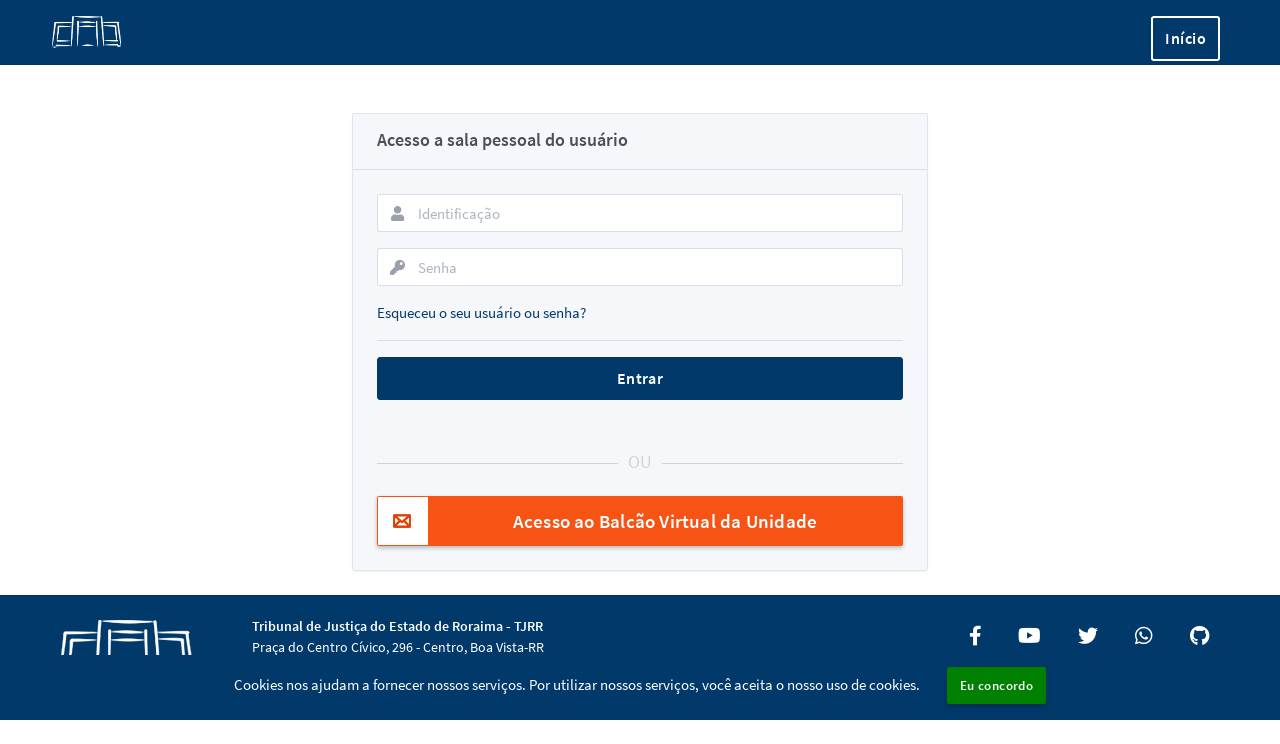

--- FILE ---
content_type: text/html; charset=utf-8
request_url: https://vc.tjrr.jus.br/ldap_signin
body_size: 12818
content:

<!DOCTYPE html>
<html>
  <head>

    <title>Scriba</title>
    <meta property="og:title" content="Scriba" />
    <meta property="og:type" content="website" />
    <meta property="og:description" content="Scriba - Sistema de Comunicação Inteligente do Tribunal de Justiça do Estado de Roraima" />
    <meta property="og:url" content="https://vc.tjrr.jus.br" />
    <meta property="og:image" content="/images/logo.png" />

    <meta name="viewport" content= "width=device-width, user-scalable=no">
    <meta name="csrf-param" content="authenticity_token" />
<meta name="csrf-token" content="sJXiU5t71meUzYaVyx7W3t+lcYRmauSb98SQAdlUbJIUneNVwOnWJLsAplpT3JoFGOlwhcXgaaZS4Q1IYxdaPQ==" />

    <!-- Global javascript variables and helpers. -->
    <script type="text/javascript">
      window.GreenLight = {};
      window.GreenLight.WEBSOCKET_HOST = ""
      window.GreenLight.RELATIVE_ROOT = ""
    </script>

    <link rel="stylesheet" media="all" href="/assets/application-ee526adf404d0b9e6e5b64ac90fcff084f4fc3272e03427ef6df2dbfd077171a.css" data-turbolinks-track="reload" />
    <script src="/assets/application-b7fee3b189f1a9c6995c6e63a767611ae3d6cd1ad36255489f5dd59ca4e32eeb.js" data-turbolinks-track="reload"></script>

    <!-- Primary color styling -->
    <link rel="stylesheet" media="screen" href="/themes/primary.css" />

    <script type="text/javascript">
      // Include the correct translated strings for Javascript
      window.I18n = {"date":{"month_names":[null,"janeiro","fevereiro","março","abril","maio","junho","julho","agosto","setembro","outubro","novembro","dezembro"],"abbr_month_names":[null,"jan","fev","mar","abr","mai","jun","jul","ago","set","out","nov","dez"],"order":["day","month","year"],"formats":{"default":"%d/%m/%Y","short":"%d de %B","long":"%d de %B de %Y"}},"time":{"formats":{"default":"%d/%m/%Y %H:%M","short":"%-d/%b, %H:%M","long":"%-d de %B de %Y às %H:%M"}},"activerecord":{"attributes":{"user":{"accepted_terms":"Termos e condições","email":"E-mail","name":"Nome","password":"Senha","password_confirmation":"Confirmação de Senha"}},"errors":{"models":{"user":{"confirmation":"não corresponde à senha"}}}},"administrator":{"site_settings":{"authentication":{"disabled":"Desabilitado","enabled":"Habilitado","info":"Permita que apenas usuários autenticados se juntem a uma sala","title":"Exija autenticação para salas","user-info":"Você precisa se autenticar no Greenlight para se juntar a essa sala"},"branding":{"change":"Alterar Imagem","info":"Altera a imagem da marca que aparece no canto superior esquerdo","placeholder":"URL da Imagem","title":"Imagem da Marca"},"cache":{"info":"Limpe a cache do provedor, assim uma nova requisição será gerada com informações atualizadas","title":"Limpe a cache do provedor","button":"Limpar cache"},"color":{"info":"Alterar a cor regular irá alterar ambas as cores Iluminada e Escurecida. Iluminada e Escurecida poderão ser alteradas individualmentes, após isso.","title":"Cor primária","regular":"Regular","lighten":"Iluminada","darken":"Escuro"},"recording_visibility":{"info":"Configura a visibilidade padrão para novas gravações","title":"Visibilidade padrão da gravação","warning":"Essa configuração só será aplicada em salas que não estão abertas"},"registration":{"info":"Altera a maneira com a qual os usuários se registram no site","title":"Método de Registro","methods":{"approval":"Aprovar/Recusar","invite":"Entrar por Convite","open":"Registro Aberto"}},"rooms":{"info":"Limita o número de salas que um usuário pode ter (incluindo Sala Home). Essa configuração não se aplica para administradores.","title":"Número de salas por Usuário."},"subtitle":"Personalizar Greenlight","title":"Configurações do Site"},"flash":{"approved":"Usuário foi aprovado com sucesso.","banned":"Usuário foi banido com sucesso.","unbanned":"Usuário foi desbanido com sucesso.","delete":"Usuário apagado com sucesso.","delete_fail":"Falha ao apagar usuário.","demoted":"Usuário foi rebaixado com sucesso.","invite":"Convite enviado para %{email} com sucesso","invite_email_verification":"E-mails precisam estar habilitados para poder utilizar esse método. Por favor, contate o seu administrador do sistema.","perm_deleted":"Usuário foi permanentemente apagado","promoted":"Usuário foi promovido com sucesso.","registration_method_updated":"Método de registro atualizado com sucesso.","reset_password":"O usuário enviou um e-mail para resetar sua senha. (Se o e-mail não foi recebido, ele pode ter caído na caixa de spam)","restored":"O usuário foi restaurado com sucesso","settings":"Configurações do Site alteradas com sucesso.","unauthorized":"Você não possui permissão para realizar ações nesse usuário."},"recordings":{"title":"Gravações do servidor","no_recordings":"Esse servidor não possui gravações"},"roles":{"can_create_rooms":"Pode criar salas","delete":"Remover o papel","invalid_create":"Ocorreu um erro ao criar um novo papel. Por favor verifique os valores inseridos e tente novamente","invalid_order":"Ocorreu um erro ao atualizar a prioridade do papel. Por favor verifique os valores inseridos e tente novamente","invalid_update":"Ocorreu um erro ao atualizar as permissões do papel. Por favor verifique os valores inseridos e tente novamente","name":"Nome do papel","new_role":"Criar novo papel","role_has_users":"Este papel está atribuído às contas %{user_count}. Por favor remova o papel de todas as contas antes de apagá-lo.","title":"Papéis","promote_email":"Enviar e-mail aos usuários quando um novo papel for atribuído","demote_email":"Enviar e-mail aos usuários quando eles forem removidos de um papel","edit_site_settings":"Permitir que usuários com este papel editem configurações do site","edit_roles":"Permitir que usuários com este papel editem outros papéis","manage_users":"Permitir que usuários com este papel gerenciem usuários","invalid_assignment":"Ocorreu um erro ao atribuir os papéis ao usuário. Por favor verifique os valores inseridos e tente novamente","colour":{"title":"Cor do papel","info":"Configura a cor associada a um papel"}},"title":"Configurações da Organização","users":{"invite":"Convidar Usuário","edit":{"title":"Editar Detalhes do Usuário"},"settings":{"approve":"Aprovar","decline":"Recusar","ban":"Banir Usuário","delete":"Apagar","edit":"Editar","edit_roles":"Editar papéis do usuário","perm_delete":"Apagar permanentemente","unban":"Desbanir Usuário","undelete":"Restaurar"},"table":{"authenticator":"Autenticador","created":"Criado","name":"Nome","not_found":"Nenhum usuário corresponde a sua pesquisa","no_users":"Nenhum usuário encontrado","role":"Função","uid":"ID de Usuário","username":"Identificação"},"title":"Administrar Usuários"}},"add_to_google_calendar":"Adicionar ao Google Calendar","bigbluebutton":"Scriba","bigbluebutton_exception":"Oops, um erro ocorreu ao iniciar a sala.","cancel":"Cancelar","cookies":{"cookie_info":"Cookies nos ajudam a fornecer nossos serviços. Por utilizar nossos serviços, você aceita o nosso uso de cookies.","cookie_button":"Eu concordo"},"copied":"Copiado","copy":"Copiar","default_admin":"Você ainda está utilizado a senha padrão para essa conta.  Por favor clique \u003ca href=\"%{edit_link}\"\u003eaqui\u003c/a\u003e para alterar isso.","delete":"Apagar","delivery_error":"Um erro ocorreu no envio do e-mail. Por favor, contate um administrador.","docs":"Documentação","email":"E-mail","email_sent":"Seu e-mail de %{email_type} foi enviado! (se você não recebeu, ele pode ter caído na sua caixa de spam)","enter_your_name":"Insira seu nome","errors":{"bigbluebutton":{"help":"","message":"Scriba Endpoint ou Chave Secret inválida","title":"Erro no Servidor"},"internal":{"message":"Parece que aconteceu alguma coisa errada no nosso lado.","help":"O erro foi registrado, daremos uma olhada.","report":"Relatar problema"},"maintenance":{"message":"Desculpe, estamos em manutenção","help":"Em breve estaremos de volta"},"migration_error":{"contact_admin":"Se você não é um administrador, por favor contate um administrador.","continue":"Gostaria de permanecer usando 1.0.","notice":"Greenlight encontrou um erro de migração no banco de dados.\u003cbr\u003e Isso pode ser porque você não atualizou para o Greenlight 2.0.\n","upgrade":"Mostre-me como atualizar para 2.0.","version":"Lançamos uma nova versão do Greenlight, entretanto sua base de dados é incompatível."},"messages":{"blank":"não pode ser branco.","too_short":"é muito curto","invalid":"é inválido","taken":"já foi utilizado","accepted":"precisa ser aceitado","confirmation":"não corresponde %{attribute}","inclusion":"não está incluso na lista"},"no_provider":{"message":"O site que você está tentando acessar não está ativado","help":"Por favor contate o administrador do sistema"},"not_found":{"message":"Desculpa! A página que você está procurando não existe.","help":"É possível que isso tenha sido removido?","user_not_found":{"help":"Por favor, contate um administrador.","message":"Desculpe, esse usuário não está registrado."},"user_missing":{"help":"Por favor, verifique a URL e tente novamente.","message":"A URL inserida não é válida."}},"title":"Erros","unauthorized":{"message":"Você não possui permissão para visualizar essa página.","help":"Se você acredita que isso é um erro, por favor, contate o seu administrador do sistema."}},"expired_reset_token":"O link para resetar a sua senha expirou.","features":{"title":"Funcionalidades","rooms":"Salas personalizadas","recordings":"Gerenciar gravações","designs":"Designs personalizados","authentication":"Autenticação de usuário"},"footer":{"powered_by":"Powered by %{href}."},"forgot_password":{"subtitle":"Esqueci a senha","email":"Email","submit":"Enviar"},"go_back":"Voltar","greenlight":"Greenlight","header":{"all_recordings":"Gravações","dropdown":{"account_settings":"Organização","help":"Precisa de ajuda?","home":"Sala inicial","settings":"Perfil","signout":"Sair"}},"home_room":"Sala inicial","info_update_success":"Informações atualizadas com sucesso.","invalid_credentials":"Nome de usuário ou senha incorretos.\u003cbr/\u003e Por favor confirme se os dados fornecidos são os mesmos do seu cadastro na rede do TJRR (f+matrícula). \u003cbr/\u003e Em caso de dúvidas entre em contato com a central de atendimento (95) 3198-4141 ou clique \u003ca href='https://www.tjrr.jus.br/index.php/servicos/3451-intranet-abertura-de-chamadas' target='_blank'\u003eaqui!\u003c/a\u003e","invalid_login_method":"Email ou senha incorretos.\u003cbr/\u003ePor favor confirme se os dados fornecidos são os mesmos do seu cadastro na rede do TJRR (exemplo@tjrr.jus.br).\u003c/br\u003eEm caso de dúvidas entre em contato com a central de atendimento (95) 3198-4141 ou clique \u003ca href='https://www.tjrr.jus.br/index.php/servicos/3451-intranet-abertura-de-chamadas' target='_blank'\u003eaqui!\u003c/a\u003e","invite_message":"Para convidar alguém para a reunião, envie este link:","javascript":{"buttons":{"copy":"Copiar","copied":"Copiado"},"recording":{"format":{"notes":"Notas","podcast":"Podcast","presentation":"Apresentação","statistics":"Estatísticas","video":"Vídeo","transcription":"Transcrição"}},"room":{"mailer":{"subject":"lhe convidou para visualizar uma gravação.","body":"Para visualizar a gravação, clique no link abaixo:","autogenerated":"Esse e-mail foi gerado automaticamente pelo Scriba TJRR.","footer":""}}},"landing":{"about":"%{href} é um front-end para seu servidor BigBlueButton. Você pode criar suas salas para realizar sessões, ou entrar em salas de outras pessoas utilizando um link curto.","welcome":"Bem-vindo ao BigBlueButton.","video":"Assista ao nosso tutorial sobre como utilizar o Greenlight","upgrade":"Mostre-me como atualizar para o 2.0!","version":"Lançamos uma nova versão do Greenlight, entretanto sua base de dados é incompatível."},"language_default":"Padrão (idioma do navegador)","ldap_error":"Não é possível conectar ao servidor LDAP. Verifique sua configuração LDAP e certifique-se de que seu servidor está funcionando.","login":"Entrar","login_title":"Acesso","mailer":{"user":{"approve":{"info":"Sua conta foi aprovada.","signin":"Para acessar suas salas pessoais, clique no botão abaixo e entre na aplicação.","signin_link":"Entrar","signup":{"info":"Um novo usuário se cadastrou para utilizar o Greenlight.","more-info":"Para permitir que esse usuário acesse o Greenlight, você precisa aprovar a sua conta nas configurações da Organização.","admins_link":"Visitar a Página da Organização.","subject":"Novo cadastro de conta do Greenlight","username":"Esse usuário se cadastrou com o nome %{name} e o e-mail %{email}."},"subject":"Conta Aprovada","username":"Sua identificação é %{email}."},"demoted":{"info":"Você não é mais %{role} em %{url}.","more-info":"Você possui os mesmos privilégios que um usuário comum","root_link":"Entrar","subtitle":"%{role} Permissões revogadas"},"invite":{"info":"Você foi convidado para possuir um espaço pessoal por %{name}","signup_info":"Para se cadastrar utilizado o seu e-mail, clique no botão abaixo e siga os passos.","signup_link":"Cadastrar-se","signup":{"info":"Um usuário que foi convidado se cadastrou para utilizar o Greenlight.","admins_link":"Visite a página da Organização.","subject":"Novo Cadastro de Usuário no Greenlight","username":"Esse usuário se cadastrou com o nome %{name} e o e-mail %{email}."},"subject":"Convite para se juntar ao Scriba.","username":"Sua identificação é %{email}."},"password_reset":{"title":"Reset de senha","welcome":"Sua solicitação de resetar senha foi enviada para o endereço \u003cb\u003e%{email}\u003c/b\u003e","message":"Se você solicitou que sua senha seja resetada, clique no link abaixo para prosseguir:","reset_link":"Reset de senha","expire":"Esse link expirará em duas horas.","ignore":"Você pode ignorar essa mensgem se não solicitou que sua senha seja resetada."},"promoted":{"admins_link":"Visite a Página da Organização.","info":"Você agora é %{role} em %{url}.","more-info":"Para visualizar suas atribuições, acesse %{url}.","subtitle":"%{role} Permissões concedidas"},"verify_email":{"welcome":"Bem vindo ao seu espaço pessoal, %{name}!","success":"Aproveitando %{bigbluebutton}, você pode criar suas próprias salas para hospedar sessões de video-conferências e colaborar com outros.","username":"Sua identificação é %{email}.","verify":"Para verificar sua conta, clique no link abaixo.","verify_text":"Para verificar sua conta, siga esse link: %{url}","verify_link":"Verificar Conta","thanks":"Obrigado por se juntar a nós, tenha um ótimo dia!"}}},"maintenance":{"window_alert":"Janela de manutenção agendada para %{date}"},"max_concurrent":"O número máximo de sessões simultâneas foi alcançado.","modal":{"create_role":{"create":"Criar novo papel","footer_text":"Você pode modificar permissões individualmente para este papel depois de criá-lo","name_placeholder":"Insira o nome do papel...","not_blank":"Nome do papel não pode ser vazio.","title":"Criar novo papel"},"create_room":{"access_code":"Código de acesso","access_code_placeholder":"Gerar um código de acesso opcional para a sala","auto_join":"Entrar na sala automaticamente.","create":"Criar sala","free_delete":"Você poderá apagar esta sala a qualquer momento.","name_placeholder":"Insira o nome da sala...","not_blank":"O nome da sala não pode ficar vazio.","title":"Criar nova sala"},"delete_account":{"confirm":"Você tem certeza que quer excluir essa conta?","delete":"Tenho certeza, apague a conta.","keep":"Não, irei mantê-la.","delete_warning":"Isto irá desativar a conta do usuário. Todos os usuários desativados poderão ser visualizados na aba Apagados","warning":"Esta é uma decisão final. Você \u003cb\u003enão\u003c/b\u003e será capaz de recuperar os dados associados."},"delete_room":{"confirm":"Você tem certeza de que deseja apagar %{room}?","delete":"Sim, apagar esta sala.","keep":"Não, irei mantê-la.","warning":"Você \u003cb\u003enão\u003c/b\u003e será capaz de recuperar essa sala","recording_warning":"ou qualquer um de suas %{recordings_num} gravações associadas."},"invite_user":{"email_placeholder":"Insira os e-mails dos usuários (separados por vírgula)","footer":"O usuário receberá um e-mail com instruções sobre como se cadastrar","send":"Enviar convite","title":"Convidar usuário"},"login":{"or":"ou","with":"Entrar com %{provider}","forgot_password":"Esqueceu o seu usuário ou senha?"},"rename_recording":null,"room_settings":{"title":"Configurações da sala","update":"Atualizar sala","client":"Selecione o tipo de cliente","join_moderator":"Todos os usuários acessam a sala como moderadores","mute":"Usuários entram em mudo","require_approval":"Solicitar aprovação do moderador antes de entrar na sala","start":"Permitir que qualquer usuário inicie esta sala","footer_text":"Você pode editar as configurações da sala a qualquer momento."},"rename_room":{"name_placeholder":"Digite o novo nome da sala..."}},"name_update_success":"Nome da sala modificado com sucesso.","no_user_email_exists":"Nenhum usuário foi encontrado com o e-mail especificado. Por favor confirme os dados informados.","omniauth_error":"Um erro ocorreu enquanto autenticava com omniauth. Tente novamente ou contate um administrador.","omniauth_specific_error":"Ocorreu um erro na autenticação: %{error}. Por favor tente novamente ou entre em contato com o administrador","pagy":{"nav":{"prev":"\u0026lsaquo; Anterior","next":"Próximo \u0026rsaquo;","gap":"\u0026hellip;"}},"password":"Senha","password_empty_notice":"A senha não pode ser vazia.","password_reset_success":"A senha foi resetada.","password_different_notice":"A confirmação de senha não confere.","provider":{"google":"Google","office365":"Office 365","twitter":"Twitter","ldap":"LDAP"},"recaptcha":{"errors":{"recaptcha_unreachable":"Oops, não conseguimos validar seu reCAPTCHA. Por favor, tente novamente.","verification_failed":"Verificação do reCAPTCHA falhou, por favor, tente novamente."}},"recording":{"all_recordings":"Gravações","email":"Enviar link da gravação por e-mail","error":"Ocorreu um erro ao recuperar %{count} gravações","no_recordings":{"all":"Esta sala não possui gravações.","public":"Esta sala não possui gravações públicas."},"no_user_recordings":"Você não possui gravações.","no_matched_recordings":{"all":"Nenhuma gravação corresponde à sua busca.","public":"Nenhuma gravação pública corresponde à sua busca."},"recorded_on":"Gravado em %{date}","table":{"name":"Nome","thumbnails":"Miniaturas","length":"Duração","users":"Usuários","visibility":"Visibilidade","formats":"Formatos"},"visibility":{"public":"Público","unlisted":"Não listado","private":"Privado"},"format":{"notes":"Notas","podcast":"Podcast","presentation":"Apresentação","statistics":"Estatísticas","video":"Vídeo","transcription":"Transcrição"},"title":{"all":"Gravações","public":"Gravações públicas"}},"registration":{"approval":{"fail":"Sua conta ainda não foi aprovada. Se vários dias se passaram desde que você se cadastrou, por favor, contate o seu administrador.","signup":"Sua conta foi criada com sucesso. Ela foi enviada para um administrador para aprovação."},"banned":{"fail":"Você não possui permissão para visualizar essa página. Se você acredita que isso seja um engano, por favor, contate o seu administrador."},"deprecated":{"new_signin":"Selecione um novo método de login para a sua conta. Todas as salas de sua antiga conta serão migradas para a nova conta.","twitter_signin":"Entrar pelo Twitter foi descontinuado e será removido na próxima versão. Clique \u003ca href=\"%{link}\"\u003e aqui \u003c/a\u003e para mover a sua conta para um novo método de autenticação.","twitter_signup":"Entrar pelo Twitter foi descontinuado. Por favor, utilize um método de cadastro diferente.","merge_success":"Unimos sua conta do Twitter com sua nova conta com sucesso. Sua antiga conta do Twitter foi excluída."},"invite":{"fail":"Ou seu token é inválido, ou ele expirou. Se você acredita que isso seja um engano, por favor, contate o seu administrador.","no_invite":"Você não possui um convite para entrar. Por favor, contate o seu administrador para receber um."}},"rename":"Renomear","reset_password":{"subtitle":"Resetar senha","password":"Nova senha","confirm":"Confirmação da nova senha","update":"Atualizar senha"},"roles":{"active":"Ativo","admin":"Administrador","banned":"Banido","deleted":"Apagados","pending":"Pendente","user":"Usuário"},"room":{"access_code_required":"Por favor insira o código de acesso para entrar na sala","create_room":"Criar uma sala","create_room_error":"Ocorreu um erro ao criar a sala","create_room_success":"Sala criada com sucesso","enter_the_access_code":"Insira o código de acesso da sala","invalid_provider":"Você inseriu uma URL inválida. Por favor verifique a URL e tente novamente","invited":"Você foi convidado a participar","invite_participants":"Convidar participantes","join":"Participar","last_session":"Última sessão em %{session}","login":"Entrar","owner":"Dono","no_room":{"description":"Insira a URL da sala ou o ID da sala que você quer entrar.","edit_profile":"Modificar perfil de usuário","go_to":"Ir para a sala","invalid_room_uid":"A URL ou ID que você inseriu é inválido.","placeholder":"URL/ID da sala","no_recent_rooms":"Você não tem nenhuma sala recente","recent_rooms":"Ir para uma sala recente","title":"Entrar na sala"},"no_sessions":"Nenhuma sessão realizada.","recordings":"Gravações da sala","room_limit":"Você atingiu o número máximo de salas permitido","room_limit_exceeded":"Você excedeu o número de salas permitido. Por favor, delete %{difference} sala(s) para acessar essa sala.","sessions":"Sessões","settings":"Configurações da sala","start":"Iniciar","unavailable":"Esta sala não está disponível pois o e-mail do dono da sala ainda não foi verificado.","update_settings_error":"Ocorreu um erro ao atualizar as configurações da sala","update_settings_success":"Configurações da sala atualizadas com sucesso","wait":{"message":"Essa reunião ainda não começou.","auto":"Você será automaticamente inserido na reunião quando ela começar."}},"settings":{"account":{"fullname":"Nome Completo","language":"Idioma","provider":"Fornecedor","image":"Imagem","image_url":"URL da imagem de perfil","roles":"Papéis de usuário","subtitle":"Atualizar suas informações da conta","title":"Informações da conta"},"delete":{"button":"Sim, eu gostaria de apagar minha conta.","disclaimer":"Se você escolher apagar sua conta, isto \u003cb\u003eNÃO\u003c/b\u003e poderá ser desfeito. Todas as informações relacionadas à sua conta, incluindo configurações, salas e gravações serão removidas.","subtitle":"Apagar conta permanentemente","title":"Apagar conta"},"password":{"confirmation":"Confirmação da nova senha","new":"Nova senha","old":"Senha antiga","subtitle":"Alterar sua senha","title":"Senha"},"title":"Perfil","search":"Pesquisar"},"signup":{"password_confirm":"Confirmação de senha","subtitle":"Criar uma conta","title":"Criar uma conta","with":"Criar uma conta com %{provider}"},"terms":{"accept":"Aceito os %{href}","accept_existing":"Aceito os termos e condições","title":"Termos e condições"},"test_install":"Esta implantação está usando um servidor de teste pré-configurado, você deve substitui-lo pelo seu próprio. Para detalhes, veja o %{href}.\n","update":"Atualizar","verify":{"accept":"Verificar","activated":"Conta verificada","already_verified":"Sua conta já foi verificada","invalid":"Link de verificação inválido","not_verified":"Sua conta ainda não foi verificada.","resend":"Reenviar e-mail de verificação","signin":"Faça login para acessar sua conta.","title":"Verificar seu e-mail","verification":"Verificação"}}
      window.I18nFallback = {"date":{"month_names":[null,"janeiro","fevereiro","março","abril","maio","junho","julho","agosto","setembro","outubro","novembro","dezembro"],"abbr_month_names":[null,"jan","fev","mar","abr","mai","jun","jul","ago","set","out","nov","dez"],"order":["day","month","year"],"formats":{"default":"%d/%m/%Y","short":"%d de %B","long":"%d de %B de %Y"}},"time":{"formats":{"default":"%d/%m/%Y %H:%M","short":"%-d/%b, %H:%M","long":"%-d de %B de %Y às %H:%M"}},"activerecord":{"attributes":{"user":{"accepted_terms":"Termos e condições","email":"E-mail","name":"Nome","password":"Senha","password_confirmation":"Confirmação de Senha"}},"errors":{"models":{"user":{"confirmation":"não corresponde à senha"}}}},"administrator":{"site_settings":{"authentication":{"disabled":"Desabilitado","enabled":"Habilitado","info":"Permita que apenas usuários autenticados se juntem a uma sala","title":"Exija autenticação para salas","user-info":"Você precisa se autenticar no Greenlight para se juntar a essa sala"},"branding":{"change":"Alterar Imagem","info":"Altera a imagem da marca que aparece no canto superior esquerdo","placeholder":"URL da Imagem","title":"Imagem da Marca"},"cache":{"info":"Limpe a cache do provedor, assim uma nova requisição será gerada com informações atualizadas","title":"Limpe a cache do provedor","button":"Limpar cache"},"color":{"info":"Alterar a cor regular irá alterar ambas as cores Iluminada e Escurecida. Iluminada e Escurecida poderão ser alteradas individualmentes, após isso.","title":"Cor primária","regular":"Regular","lighten":"Iluminada","darken":"Escuro"},"recording_visibility":{"info":"Configura a visibilidade padrão para novas gravações","title":"Visibilidade padrão da gravação","warning":"Essa configuração só será aplicada em salas que não estão abertas"},"registration":{"info":"Altera a maneira com a qual os usuários se registram no site","title":"Método de Registro","methods":{"approval":"Aprovar/Recusar","invite":"Entrar por Convite","open":"Registro Aberto"}},"rooms":{"info":"Limita o número de salas que um usuário pode ter (incluindo Sala Home). Essa configuração não se aplica para administradores.","title":"Número de salas por Usuário."},"subtitle":"Personalizar Greenlight","title":"Configurações do Site"},"flash":{"approved":"Usuário foi aprovado com sucesso.","banned":"Usuário foi banido com sucesso.","unbanned":"Usuário foi desbanido com sucesso.","delete":"Usuário apagado com sucesso.","delete_fail":"Falha ao apagar usuário.","demoted":"Usuário foi rebaixado com sucesso.","invite":"Convite enviado para %{email} com sucesso","invite_email_verification":"E-mails precisam estar habilitados para poder utilizar esse método. Por favor, contate o seu administrador do sistema.","perm_deleted":"Usuário foi permanentemente apagado","promoted":"Usuário foi promovido com sucesso.","registration_method_updated":"Método de registro atualizado com sucesso.","reset_password":"O usuário enviou um e-mail para resetar sua senha. (Se o e-mail não foi recebido, ele pode ter caído na caixa de spam)","restored":"O usuário foi restaurado com sucesso","settings":"Configurações do Site alteradas com sucesso.","unauthorized":"Você não possui permissão para realizar ações nesse usuário."},"recordings":{"title":"Gravações do servidor","no_recordings":"Esse servidor não possui gravações"},"roles":{"can_create_rooms":"Pode criar salas","delete":"Remover o papel","invalid_create":"Ocorreu um erro ao criar um novo papel. Por favor verifique os valores inseridos e tente novamente","invalid_order":"Ocorreu um erro ao atualizar a prioridade do papel. Por favor verifique os valores inseridos e tente novamente","invalid_update":"Ocorreu um erro ao atualizar as permissões do papel. Por favor verifique os valores inseridos e tente novamente","name":"Nome do papel","new_role":"Criar novo papel","role_has_users":"Este papel está atribuído às contas %{user_count}. Por favor remova o papel de todas as contas antes de apagá-lo.","title":"Papéis","promote_email":"Enviar e-mail aos usuários quando um novo papel for atribuído","demote_email":"Enviar e-mail aos usuários quando eles forem removidos de um papel","edit_site_settings":"Permitir que usuários com este papel editem configurações do site","edit_roles":"Permitir que usuários com este papel editem outros papéis","manage_users":"Permitir que usuários com este papel gerenciem usuários","invalid_assignment":"Ocorreu um erro ao atribuir os papéis ao usuário. Por favor verifique os valores inseridos e tente novamente","colour":{"title":"Cor do papel","info":"Configura a cor associada a um papel"}},"title":"Configurações da Organização","users":{"invite":"Convidar Usuário","edit":{"title":"Editar Detalhes do Usuário"},"settings":{"approve":"Aprovar","decline":"Recusar","ban":"Banir Usuário","delete":"Apagar","edit":"Editar","edit_roles":"Editar papéis do usuário","perm_delete":"Apagar permanentemente","unban":"Desbanir Usuário","undelete":"Restaurar"},"table":{"authenticator":"Autenticador","created":"Criado","name":"Nome","not_found":"Nenhum usuário corresponde a sua pesquisa","no_users":"Nenhum usuário encontrado","role":"Função","uid":"ID de Usuário","username":"Identificação"},"title":"Administrar Usuários"}},"add_to_google_calendar":"Adicionar ao Google Calendar","bigbluebutton":"Scriba","bigbluebutton_exception":"Oops, um erro ocorreu ao iniciar a sala.","cancel":"Cancelar","cookies":{"cookie_info":"Cookies nos ajudam a fornecer nossos serviços. Por utilizar nossos serviços, você aceita o nosso uso de cookies.","cookie_button":"Eu concordo"},"copied":"Copiado","copy":"Copiar","default_admin":"Você ainda está utilizado a senha padrão para essa conta.  Por favor clique \u003ca href=\"%{edit_link}\"\u003eaqui\u003c/a\u003e para alterar isso.","delete":"Apagar","delivery_error":"Um erro ocorreu no envio do e-mail. Por favor, contate um administrador.","docs":"Documentação","email":"E-mail","email_sent":"Seu e-mail de %{email_type} foi enviado! (se você não recebeu, ele pode ter caído na sua caixa de spam)","enter_your_name":"Insira seu nome","errors":{"bigbluebutton":{"help":"","message":"Scriba Endpoint ou Chave Secret inválida","title":"Erro no Servidor"},"internal":{"message":"Parece que aconteceu alguma coisa errada no nosso lado.","help":"O erro foi registrado, daremos uma olhada.","report":"Relatar problema"},"maintenance":{"message":"Desculpe, estamos em manutenção","help":"Em breve estaremos de volta"},"migration_error":{"contact_admin":"Se você não é um administrador, por favor contate um administrador.","continue":"Gostaria de permanecer usando 1.0.","notice":"Greenlight encontrou um erro de migração no banco de dados.\u003cbr\u003e Isso pode ser porque você não atualizou para o Greenlight 2.0.\n","upgrade":"Mostre-me como atualizar para 2.0.","version":"Lançamos uma nova versão do Greenlight, entretanto sua base de dados é incompatível."},"messages":{"blank":"não pode ser branco.","too_short":"é muito curto","invalid":"é inválido","taken":"já foi utilizado","accepted":"precisa ser aceitado","confirmation":"não corresponde %{attribute}","inclusion":"não está incluso na lista"},"no_provider":{"message":"O site que você está tentando acessar não está ativado","help":"Por favor contate o administrador do sistema"},"not_found":{"message":"Desculpa! A página que você está procurando não existe.","help":"É possível que isso tenha sido removido?","user_not_found":{"help":"Por favor, contate um administrador.","message":"Desculpe, esse usuário não está registrado."},"user_missing":{"help":"Por favor, verifique a URL e tente novamente.","message":"A URL inserida não é válida."}},"title":"Erros","unauthorized":{"message":"Você não possui permissão para visualizar essa página.","help":"Se você acredita que isso é um erro, por favor, contate o seu administrador do sistema."}},"expired_reset_token":"O link para resetar a sua senha expirou.","features":{"title":"Funcionalidades","rooms":"Salas personalizadas","recordings":"Gerenciar gravações","designs":"Designs personalizados","authentication":"Autenticação de usuário"},"footer":{"powered_by":"Powered by %{href}."},"forgot_password":{"subtitle":"Esqueci a senha","email":"Email","submit":"Enviar"},"go_back":"Voltar","greenlight":"Greenlight","header":{"all_recordings":"Gravações","dropdown":{"account_settings":"Organização","help":"Precisa de ajuda?","home":"Sala inicial","settings":"Perfil","signout":"Sair"}},"home_room":"Sala inicial","info_update_success":"Informações atualizadas com sucesso.","invalid_credentials":"Nome de usuário ou senha incorretos.\u003cbr/\u003e Por favor confirme se os dados fornecidos são os mesmos do seu cadastro na rede do TJRR (f+matrícula). \u003cbr/\u003e Em caso de dúvidas entre em contato com a central de atendimento (95) 3198-4141 ou clique \u003ca href='https://www.tjrr.jus.br/index.php/servicos/3451-intranet-abertura-de-chamadas' target='_blank'\u003eaqui!\u003c/a\u003e","invalid_login_method":"Email ou senha incorretos.\u003cbr/\u003ePor favor confirme se os dados fornecidos são os mesmos do seu cadastro na rede do TJRR (exemplo@tjrr.jus.br).\u003c/br\u003eEm caso de dúvidas entre em contato com a central de atendimento (95) 3198-4141 ou clique \u003ca href='https://www.tjrr.jus.br/index.php/servicos/3451-intranet-abertura-de-chamadas' target='_blank'\u003eaqui!\u003c/a\u003e","invite_message":"Para convidar alguém para a reunião, envie este link:","javascript":{"buttons":{"copy":"Copiar","copied":"Copiado"},"recording":{"format":{"notes":"Notas","podcast":"Podcast","presentation":"Apresentação","statistics":"Estatísticas","video":"Vídeo","transcription":"Transcrição"}},"room":{"mailer":{"subject":"lhe convidou para visualizar uma gravação.","body":"Para visualizar a gravação, clique no link abaixo:","autogenerated":"Esse e-mail foi gerado automaticamente pelo Scriba TJRR.","footer":""}}},"landing":{"about":"%{href} é um front-end para seu servidor BigBlueButton. Você pode criar suas salas para realizar sessões, ou entrar em salas de outras pessoas utilizando um link curto.","welcome":"Bem-vindo ao BigBlueButton.","video":"Assista ao nosso tutorial sobre como utilizar o Greenlight","upgrade":"Mostre-me como atualizar para o 2.0!","version":"Lançamos uma nova versão do Greenlight, entretanto sua base de dados é incompatível."},"language_default":"Padrão (idioma do navegador)","ldap_error":"Não é possível conectar ao servidor LDAP. Verifique sua configuração LDAP e certifique-se de que seu servidor está funcionando.","login":"Entrar","login_title":"Acesso","mailer":{"user":{"approve":{"info":"Sua conta foi aprovada.","signin":"Para acessar suas salas pessoais, clique no botão abaixo e entre na aplicação.","signin_link":"Entrar","signup":{"info":"Um novo usuário se cadastrou para utilizar o Greenlight.","more-info":"Para permitir que esse usuário acesse o Greenlight, você precisa aprovar a sua conta nas configurações da Organização.","admins_link":"Visitar a Página da Organização.","subject":"Novo cadastro de conta do Greenlight","username":"Esse usuário se cadastrou com o nome %{name} e o e-mail %{email}."},"subject":"Conta Aprovada","username":"Sua identificação é %{email}."},"demoted":{"info":"Você não é mais %{role} em %{url}.","more-info":"Você possui os mesmos privilégios que um usuário comum","root_link":"Entrar","subtitle":"%{role} Permissões revogadas"},"invite":{"info":"Você foi convidado para possuir um espaço pessoal por %{name}","signup_info":"Para se cadastrar utilizado o seu e-mail, clique no botão abaixo e siga os passos.","signup_link":"Cadastrar-se","signup":{"info":"Um usuário que foi convidado se cadastrou para utilizar o Greenlight.","admins_link":"Visite a página da Organização.","subject":"Novo Cadastro de Usuário no Greenlight","username":"Esse usuário se cadastrou com o nome %{name} e o e-mail %{email}."},"subject":"Convite para se juntar ao Scriba.","username":"Sua identificação é %{email}."},"password_reset":{"title":"Reset de senha","welcome":"Sua solicitação de resetar senha foi enviada para o endereço \u003cb\u003e%{email}\u003c/b\u003e","message":"Se você solicitou que sua senha seja resetada, clique no link abaixo para prosseguir:","reset_link":"Reset de senha","expire":"Esse link expirará em duas horas.","ignore":"Você pode ignorar essa mensgem se não solicitou que sua senha seja resetada."},"promoted":{"admins_link":"Visite a Página da Organização.","info":"Você agora é %{role} em %{url}.","more-info":"Para visualizar suas atribuições, acesse %{url}.","subtitle":"%{role} Permissões concedidas"},"verify_email":{"welcome":"Bem vindo ao seu espaço pessoal, %{name}!","success":"Aproveitando %{bigbluebutton}, você pode criar suas próprias salas para hospedar sessões de video-conferências e colaborar com outros.","username":"Sua identificação é %{email}.","verify":"Para verificar sua conta, clique no link abaixo.","verify_text":"Para verificar sua conta, siga esse link: %{url}","verify_link":"Verificar Conta","thanks":"Obrigado por se juntar a nós, tenha um ótimo dia!"}}},"maintenance":{"window_alert":"Janela de manutenção agendada para %{date}"},"max_concurrent":"O número máximo de sessões simultâneas foi alcançado.","modal":{"create_role":{"create":"Criar novo papel","footer_text":"Você pode modificar permissões individualmente para este papel depois de criá-lo","name_placeholder":"Insira o nome do papel...","not_blank":"Nome do papel não pode ser vazio.","title":"Criar novo papel"},"create_room":{"access_code":"Código de acesso","access_code_placeholder":"Gerar um código de acesso opcional para a sala","auto_join":"Entrar na sala automaticamente.","create":"Criar sala","free_delete":"Você poderá apagar esta sala a qualquer momento.","name_placeholder":"Insira o nome da sala...","not_blank":"O nome da sala não pode ficar vazio.","title":"Criar nova sala"},"delete_account":{"confirm":"Você tem certeza que quer excluir essa conta?","delete":"Tenho certeza, apague a conta.","keep":"Não, irei mantê-la.","delete_warning":"Isto irá desativar a conta do usuário. Todos os usuários desativados poderão ser visualizados na aba Apagados","warning":"Esta é uma decisão final. Você \u003cb\u003enão\u003c/b\u003e será capaz de recuperar os dados associados."},"delete_room":{"confirm":"Você tem certeza de que deseja apagar %{room}?","delete":"Sim, apagar esta sala.","keep":"Não, irei mantê-la.","warning":"Você \u003cb\u003enão\u003c/b\u003e será capaz de recuperar essa sala","recording_warning":"ou qualquer um de suas %{recordings_num} gravações associadas."},"invite_user":{"email_placeholder":"Insira os e-mails dos usuários (separados por vírgula)","footer":"O usuário receberá um e-mail com instruções sobre como se cadastrar","send":"Enviar convite","title":"Convidar usuário"},"login":{"or":"ou","with":"Entrar com %{provider}","forgot_password":"Esqueceu o seu usuário ou senha?"},"rename_recording":null,"room_settings":{"title":"Configurações da sala","update":"Atualizar sala","client":"Selecione o tipo de cliente","join_moderator":"Todos os usuários acessam a sala como moderadores","mute":"Usuários entram em mudo","require_approval":"Solicitar aprovação do moderador antes de entrar na sala","start":"Permitir que qualquer usuário inicie esta sala","footer_text":"Você pode editar as configurações da sala a qualquer momento."},"rename_room":{"name_placeholder":"Digite o novo nome da sala..."}},"name_update_success":"Nome da sala modificado com sucesso.","no_user_email_exists":"Nenhum usuário foi encontrado com o e-mail especificado. Por favor confirme os dados informados.","omniauth_error":"Um erro ocorreu enquanto autenticava com omniauth. Tente novamente ou contate um administrador.","omniauth_specific_error":"Ocorreu um erro na autenticação: %{error}. Por favor tente novamente ou entre em contato com o administrador","pagy":{"nav":{"prev":"\u0026lsaquo; Anterior","next":"Próximo \u0026rsaquo;","gap":"\u0026hellip;"}},"password":"Senha","password_empty_notice":"A senha não pode ser vazia.","password_reset_success":"A senha foi resetada.","password_different_notice":"A confirmação de senha não confere.","provider":{"google":"Google","office365":"Office 365","twitter":"Twitter","ldap":"LDAP"},"recaptcha":{"errors":{"recaptcha_unreachable":"Oops, não conseguimos validar seu reCAPTCHA. Por favor, tente novamente.","verification_failed":"Verificação do reCAPTCHA falhou, por favor, tente novamente."}},"recording":{"all_recordings":"Gravações","email":"Enviar link da gravação por e-mail","error":"Ocorreu um erro ao recuperar %{count} gravações","no_recordings":{"all":"Esta sala não possui gravações.","public":"Esta sala não possui gravações públicas."},"no_user_recordings":"Você não possui gravações.","no_matched_recordings":{"all":"Nenhuma gravação corresponde à sua busca.","public":"Nenhuma gravação pública corresponde à sua busca."},"recorded_on":"Gravado em %{date}","table":{"name":"Nome","thumbnails":"Miniaturas","length":"Duração","users":"Usuários","visibility":"Visibilidade","formats":"Formatos"},"visibility":{"public":"Público","unlisted":"Não listado","private":"Privado"},"format":{"notes":"Notas","podcast":"Podcast","presentation":"Apresentação","statistics":"Estatísticas","video":"Vídeo","transcription":"Transcrição"},"title":{"all":"Gravações","public":"Gravações públicas"}},"registration":{"approval":{"fail":"Sua conta ainda não foi aprovada. Se vários dias se passaram desde que você se cadastrou, por favor, contate o seu administrador.","signup":"Sua conta foi criada com sucesso. Ela foi enviada para um administrador para aprovação."},"banned":{"fail":"Você não possui permissão para visualizar essa página. Se você acredita que isso seja um engano, por favor, contate o seu administrador."},"deprecated":{"new_signin":"Selecione um novo método de login para a sua conta. Todas as salas de sua antiga conta serão migradas para a nova conta.","twitter_signin":"Entrar pelo Twitter foi descontinuado e será removido na próxima versão. Clique \u003ca href=\"%{link}\"\u003e aqui \u003c/a\u003e para mover a sua conta para um novo método de autenticação.","twitter_signup":"Entrar pelo Twitter foi descontinuado. Por favor, utilize um método de cadastro diferente.","merge_success":"Unimos sua conta do Twitter com sua nova conta com sucesso. Sua antiga conta do Twitter foi excluída."},"invite":{"fail":"Ou seu token é inválido, ou ele expirou. Se você acredita que isso seja um engano, por favor, contate o seu administrador.","no_invite":"Você não possui um convite para entrar. Por favor, contate o seu administrador para receber um."}},"rename":"Renomear","reset_password":{"subtitle":"Resetar senha","password":"Nova senha","confirm":"Confirmação da nova senha","update":"Atualizar senha"},"roles":{"active":"Ativo","admin":"Administrador","banned":"Banido","deleted":"Apagados","pending":"Pendente","user":"Usuário"},"room":{"access_code_required":"Por favor insira o código de acesso para entrar na sala","create_room":"Criar uma sala","create_room_error":"Ocorreu um erro ao criar a sala","create_room_success":"Sala criada com sucesso","enter_the_access_code":"Insira o código de acesso da sala","invalid_provider":"Você inseriu uma URL inválida. Por favor verifique a URL e tente novamente","invited":"Você foi convidado a participar","invite_participants":"Convidar participantes","join":"Participar","last_session":"Última sessão em %{session}","login":"Entrar","owner":"Dono","no_room":{"description":"Insira a URL da sala ou o ID da sala que você quer entrar.","edit_profile":"Modificar perfil de usuário","go_to":"Ir para a sala","invalid_room_uid":"A URL ou ID que você inseriu é inválido.","placeholder":"URL/ID da sala","no_recent_rooms":"Você não tem nenhuma sala recente","recent_rooms":"Ir para uma sala recente","title":"Entrar na sala"},"no_sessions":"Nenhuma sessão realizada.","recordings":"Gravações da sala","room_limit":"Você atingiu o número máximo de salas permitido","room_limit_exceeded":"Você excedeu o número de salas permitido. Por favor, delete %{difference} sala(s) para acessar essa sala.","sessions":"Sessões","settings":"Configurações da sala","start":"Iniciar","unavailable":"Esta sala não está disponível pois o e-mail do dono da sala ainda não foi verificado.","update_settings_error":"Ocorreu um erro ao atualizar as configurações da sala","update_settings_success":"Configurações da sala atualizadas com sucesso","wait":{"message":"Essa reunião ainda não começou.","auto":"Você será automaticamente inserido na reunião quando ela começar."}},"settings":{"account":{"fullname":"Nome Completo","language":"Idioma","provider":"Fornecedor","image":"Imagem","image_url":"URL da imagem de perfil","roles":"Papéis de usuário","subtitle":"Atualizar suas informações da conta","title":"Informações da conta"},"delete":{"button":"Sim, eu gostaria de apagar minha conta.","disclaimer":"Se você escolher apagar sua conta, isto \u003cb\u003eNÃO\u003c/b\u003e poderá ser desfeito. Todas as informações relacionadas à sua conta, incluindo configurações, salas e gravações serão removidas.","subtitle":"Apagar conta permanentemente","title":"Apagar conta"},"password":{"confirmation":"Confirmação da nova senha","new":"Nova senha","old":"Senha antiga","subtitle":"Alterar sua senha","title":"Senha"},"title":"Perfil","search":"Pesquisar"},"signup":{"password_confirm":"Confirmação de senha","subtitle":"Criar uma conta","title":"Criar uma conta","with":"Criar uma conta com %{provider}"},"terms":{"accept":"Aceito os %{href}","accept_existing":"Aceito os termos e condições","title":"Termos e condições"},"test_install":"Esta implantação está usando um servidor de teste pré-configurado, você deve substitui-lo pelo seu próprio. Para detalhes, veja o %{href}.\n","update":"Atualizar","verify":{"accept":"Verificar","activated":"Conta verificada","already_verified":"Sua conta já foi verificada","invalid":"Link de verificação inválido","not_verified":"Sua conta ainda não foi verificada.","resend":"Reenviar e-mail de verificação","signin":"Faça login para acessar sua conta.","title":"Verificar seu e-mail","verification":"Verificação"}}
    </script>
  </head>

  <body class="app-background" data-controller="sessions" data-action="ldap_signin" data-relative-root="/">
    
<div class="header py-4">
  <div class="container">
    <div class="d-flex">
      <a class="header-brand" href="/">
        <img class="header-brand-img" alt="" src="/images/logo.png" />
</a>
      <div class="d-flex ml-auto">
            <a class="btn btn-outline-primary mx-2 sign-in-button" href="/"><span class="translation_missing" title="translation missing: pt_BR.Início">Início</span></a>

      </div>
    </div>
  </div>
</div>


    <div class="wrapper">


      

      
<div class="container">
    <div class="row pt-7">
        <div class="col col-lg-6 offset-lg-3">
            <div class="card">
                <div class="card-header background">
                    <h4 class="mt-2">Acesso a sala pessoal do usuário</h4>
                </div>
                <div class="card-body background">

                    <form action="/auth/ldap" accept-charset="UTF-8" method="post"><input name="utf8" type="hidden" value="&#x2713;" /><input type="hidden" name="authenticity_token" value="/2JFzaTmFFePysVFEXQKz2SOL7fxQBM6GEv6SP91jH0vhAbvPW6FtHKSeaKK/vnqankjAn9YjFdZvJrSa1iYBg==" />
                    <div class="form-group">
                        <div class="input-icon">
                            <span class="input-icon-addon">
                                <i class="fas fa-user"></i>
                            </span>
                            <input class="form-control" placeholder="Identificação" value="" type="text" name="session[username]" id="session_username" />
                        </div>
                    </div>
                    <div class="form-group">
                        <div class="input-icon">
                            <span class="input-icon-addon">
                                <i class="fas fa-key"></i>
                            </span>
                            <input value="" class="form-control" placeholder="Senha" type="password" name="session[password]" id="session_password" />
                        </div>
                    </div>
                    <div class="form-group">
                        <div class="input-icon">
                            <a target="_blank" href="https://www.tjrr.jus.br/index.php/servicos/3451-intranet-abertura-de-chamadas">Esqueceu o seu usuário ou senha?</a>
                        </div>
                    </div>
                    <div class="card-footer px-0">
                        <input type="submit" name="commit" value="Entrar" class="btn btn-primary btn-block signin-button" data-disable-with="Entrar" />
                    </div>
</form>                    
                    <div class="or-line my-6">
                        <div>
                            <span class="text-uppercase" style="background-color: #F5F7FB;">
                                ou
                            </span>
                        </div>
                    </div>

                    <a class="customBtn-email oauth-signin" href="/ldap_signin?mode=email">
                        <span class="customBtn-icon ">
                            <img class="customBtn-image"></img>
                        </span>
                        <span class="customBtn-text">Acesso ao Balcão Virtual da Unidade</span>
</a>
                </div>
            </div>
        </div>
    </div>
</div>
    </div>

    

<footer class="footer pt-3" id="page-footer">
    <div class="container mt-2">
        <div class="row">
            <div class="col-2">
                <img src="https://audiencias.tjrr.jus.br/pix/logo-footerTJRR.png" alt="Tribunal de Justiça do Estado de Roraima" class="img-responsive atto_image_button_text-bottom" width="148" height="92">
            </div>
            <div class="col-7">
                <strong><a href="http://www.tjrr.jus.br/" title="Tribunal de Justiça do Estado de Roraima" target="_blank" rel="noreferrer noopener">Tribunal de Justiça do Estado de Roraima - TJRR</a></strong>
                <br>Praça do Centro Cívico, 296 - Centro, Boa Vista-RR
                <br>Central de Atendimento: (95) 3198-4141 - <a href="mailto:atendimento@tjrr.jus.br?Subject=Sistema%20de%20Videoconfer%C3%AAncia" title="E-mail para atendimento">atendimento@tjrr.jus.br</a>
                <div style="text-align:center;font-size:10px;">
                    <br><a href="https://audiencias.tjrr.jus.br/?redirect=0" title="Sistema de Videoconferência" target="_blank" class="fa fa-info-circle" rel="noreferrer noopener"> Sistema de Videoconferência - Versão: 2.01</a>
                    <br>© 2016-2019 - Desenvolvido por: <a href="http://sti.tjrr.jus.br/" title="Secretaria de Tecnologia da Informação" target="_blank" rel="noreferrer noopener">Secretaria de Tecnologia da Informação do TJRR</a>
                </div>
            </div>
            <div class="col-3">
                <table width="100%" cellspacing="20" cellpadding="10" border="0">
                    <tbody>
                        <tr>
                            <td style="text-align:center;"><a href="https://www.facebook.com/TJRORAIMA/" title="Facebook" target="_blank" rel="noreferrer noopener"><i class="fab fa-facebook-f"></i></a></td>
                            <td style="text-align:center;"><a href="https://www.youtube.com/channel/UCsv91923JTJfQVaxihDMvQg" title="YouTube" target="_blank" rel="noreferrer noopener"><i class="fab fa-youtube"></i></a></td>
                            <td style="text-align:center;"><a href="https://twitter.com/TJRoraima" title="Twitter" target="_blank" rel="noreferrer noopener"><i class="fab fa-twitter"></i></a></td>
                            <td style="text-align:center;"><a href="http://api.whatsapp.com/send?1=pt_BR&amp;phone=5595984033518" title="WhatsApp" target="_blank" rel="noreferrer noopener"><i class="fab fa-whatsapp"></i></a></td>
                            <td style="text-align:center;"><a href="https://github.com/tjrr/" title="GitHub" target="_blank" rel="noreferrer noopener"><i class="fab fa-github"></i></a></td>
                        </tr>
                    </tbody>
                </table>
            </div>
        </div>
    </div>
</footer>


    <div class="cookies-banner fixed-bottom text-center d-inline-block">
      <div class="cookies-banner-content py-3">
        <span class="cookies-warning-text pr-5">
          Cookies nos ajudam a fornecer nossos serviços. Por utilizar nossos serviços, você aceita o nosso uso de cookies.
        </span>
        <span class="cookies-warning-button d-inline-block">
          <button id="cookies-agree-button" class="btn customBtn bg-primary">Eu concordo</button>
        </span>
      </div>
    </div>

  </body>
</html>


--- FILE ---
content_type: text/css
request_url: https://vc.tjrr.jus.br/assets/application-ee526adf404d0b9e6e5b64ac90fcff084f4fc3272e03427ef6df2dbfd077171a.css
body_size: 57278
content:
/*!
 * Bootstrap v4.3.1 (https://getbootstrap.com/)
 * Copyright 2011-2019 The Bootstrap Authors
 * Copyright 2011-2019 Twitter, Inc.
 * Licensed under MIT (https://github.com/twbs/bootstrap/blob/master/LICENSE)
 */:root{--blue: #467fcf;--indigo: #6574cd;--purple: #a55eea;--pink: #f66d9b;--red: #cd201f;--orange: #fd9644;--yellow: #f1c40f;--green: #5eba00;--teal: #2bcbba;--cyan: #17a2b8;--white: #fff;--gray: #868e96;--gray-dark: #343a40;--azure: #45aaf2;--lime: #7bd235;--primary: #467fcf;--secondary: #868e96;--success: #5eba00;--info: #45aaf2;--warning: #f1c40f;--danger: #cd201f;--light: #f8f9fa;--dark: #343a40;--breakpoint-xs: 0;--breakpoint-sm: 576px;--breakpoint-md: 768px;--breakpoint-lg: 992px;--breakpoint-xl: 1280px;--font-family-sans-serif: -apple-system, BlinkMacSystemFont, "Segoe UI", Roboto, "Helvetica Neue", Arial, "Noto Sans", sans-serif, "Apple Color Emoji", "Segoe UI Emoji", "Segoe UI Symbol", "Noto Color Emoji";--font-family-monospace: Monaco, Consolas, "Liberation Mono", "Courier New", monospace}*,*::before,*::after{box-sizing:border-box}html{font-family:sans-serif;line-height:1.15;-webkit-text-size-adjust:100%;-webkit-tap-highlight-color:transparent}article,aside,figcaption,figure,footer,header,hgroup,main,nav,section{display:block}body{margin:0;font-family:"Source Sans Pro", -apple-system, BlinkMacSystemFont, "Segoe UI", "Helvetica Neue", Arial, sans-serif;font-size:0.9375rem;font-weight:400;line-height:1.5;color:#495057;text-align:left;background-color:#f5f7fb}[tabindex="-1"]:focus{outline:0 !important}hr{box-sizing:content-box;height:0;overflow:visible}h1,h2,h3,h4,h5,h6{margin-top:0;margin-bottom:0.66em}p{margin-top:0;margin-bottom:1rem}abbr[title],abbr[data-original-title]{text-decoration:underline;-webkit-text-decoration:underline dotted;text-decoration:underline dotted;cursor:help;border-bottom:0;-webkit-text-decoration-skip-ink:none;text-decoration-skip-ink:none}address{margin-bottom:1rem;font-style:normal;line-height:inherit}ol,ul,dl{margin-top:0;margin-bottom:1rem}ol ol,ul ul,ol ul,ul ol{margin-bottom:0}dt{font-weight:700}dd{margin-bottom:.5rem;margin-left:0}blockquote{margin:0 0 1rem}b,strong{font-weight:bolder}small{font-size:80%}sub,sup{position:relative;font-size:75%;line-height:0;vertical-align:baseline}sub{bottom:-.25em}sup{top:-.5em}a{color:#467fcf;text-decoration:none;background-color:transparent}a:hover{color:#295a9f;text-decoration:underline}a:not([href]):not([tabindex]){color:inherit;text-decoration:none}a:not([href]):not([tabindex]):hover,a:not([href]):not([tabindex]):focus{color:inherit;text-decoration:none}a:not([href]):not([tabindex]):focus{outline:0}pre,code,kbd,samp{font-family:Monaco, Consolas, "Liberation Mono", "Courier New", monospace;font-size:1em}pre{margin-top:0;margin-bottom:1rem;overflow:auto}figure{margin:0 0 1rem}img{vertical-align:middle;border-style:none}svg{overflow:hidden;vertical-align:middle}table{border-collapse:collapse}caption{padding-top:0.75rem;padding-bottom:0.75rem;color:#9aa0ac;text-align:left;caption-side:bottom}th{text-align:inherit}label{display:inline-block;margin-bottom:0.5rem}button{border-radius:0}button:focus{outline:1px dotted;outline:5px auto -webkit-focus-ring-color}input,button,select,optgroup,textarea{margin:0;font-family:inherit;font-size:inherit;line-height:inherit}button,input{overflow:visible}button,select{text-transform:none}select{word-wrap:normal}button,[type="button"],[type="reset"],[type="submit"]{-webkit-appearance:button}button:not(:disabled),[type="button"]:not(:disabled),[type="reset"]:not(:disabled),[type="submit"]:not(:disabled){cursor:pointer}button::-moz-focus-inner,[type="button"]::-moz-focus-inner,[type="reset"]::-moz-focus-inner,[type="submit"]::-moz-focus-inner{padding:0;border-style:none}input[type="radio"],input[type="checkbox"]{box-sizing:border-box;padding:0}input[type="date"],input[type="time"],input[type="datetime-local"],input[type="month"]{-webkit-appearance:listbox}textarea{overflow:auto;resize:vertical}fieldset{min-width:0;padding:0;margin:0;border:0}legend{display:block;width:100%;max-width:100%;padding:0;margin-bottom:.5rem;font-size:1.5rem;line-height:inherit;color:inherit;white-space:normal}progress{vertical-align:baseline}[type="number"]::-webkit-inner-spin-button,[type="number"]::-webkit-outer-spin-button{height:auto}[type="search"]{outline-offset:-2px;-webkit-appearance:none}[type="search"]::-webkit-search-decoration{-webkit-appearance:none}::-webkit-file-upload-button{font:inherit;-webkit-appearance:button}output{display:inline-block}summary{display:list-item;cursor:pointer}template{display:none}[hidden]{display:none !important}h1,h2,h3,h4,h5,h6,.h1,.h2,.h3,.h4,.h5,.h6{margin-bottom:0.66em;font-family:inherit;font-weight:600;line-height:1.1;color:inherit}h1,.h1{font-size:2rem}h2,.h2{font-size:1.75rem}h3,.h3{font-size:1.5rem}h4,.h4{font-size:1.125rem}h5,.h5{font-size:1rem}h6,.h6{font-size:0.875rem}.lead{font-size:1.17188rem;font-weight:300}.display-1{font-size:4.5rem;font-weight:300;line-height:1.1}.display-2{font-size:4rem;font-weight:300;line-height:1.1}.display-3{font-size:3.5rem;font-weight:300;line-height:1.1}.display-4{font-size:3rem;font-weight:300;line-height:1.1}hr{margin-top:1rem;margin-bottom:1rem;border:0;border-top:1px solid rgba(0,40,100,0.12)}small,.small{font-size:87.5%;font-weight:400}mark,.mark{padding:0.2em;background-color:#fcf8e3}.list-unstyled{padding-left:0;list-style:none}.list-inline{padding-left:0;list-style:none}.list-inline-item{display:inline-block}.list-inline-item:not(:last-child){margin-right:0.5rem}.initialism{font-size:90%;text-transform:uppercase}.blockquote{margin-bottom:1rem;font-size:1.17188rem}.blockquote-footer{display:block;font-size:87.5%;color:#868e96}.blockquote-footer::before{content:"\2014\00A0"}.img-fluid{max-width:100%;height:auto}.img-thumbnail{padding:0.25rem;background-color:#fff;border:1px solid #dee2e6;border-radius:3px;max-width:100%;height:auto}.figure{display:inline-block}.figure-img{margin-bottom:0.5rem;line-height:1}.figure-caption{font-size:90%;color:#868e96}code{font-size:85%;color:inherit;word-break:break-word}a>code{color:inherit}kbd{padding:0.2rem 0.4rem;font-size:85%;color:#fff;background-color:#343a40;border-radius:3px}kbd kbd{padding:0;font-size:100%;font-weight:700}pre{display:block;font-size:85%;color:#212529}pre code{font-size:inherit;color:inherit;word-break:normal}.pre-scrollable{max-height:340px;overflow-y:scroll}.container{width:100%;padding-right:0.75rem;padding-left:0.75rem;margin-right:auto;margin-left:auto}@media (min-width: 576px){.container{max-width:540px}}@media (min-width: 768px){.container{max-width:720px}}@media (min-width: 992px){.container{max-width:960px}}@media (min-width: 1280px){.container{max-width:1200px}}.container-fluid{width:100%;padding-right:0.75rem;padding-left:0.75rem;margin-right:auto;margin-left:auto}.row{display:-webkit-box;display:flex;flex-wrap:wrap;margin-right:-0.75rem;margin-left:-0.75rem}.no-gutters{margin-right:0;margin-left:0}.no-gutters>.col,.no-gutters>[class*="col-"]{padding-right:0;padding-left:0}.col-1,.col-2,.col-3,.col-4,.col-5,.col-6,.col-7,.col-8,.col-9,.col-10,.col-11,.col-12,.col,.col-auto,.col-sm-1,.col-sm-2,.col-sm-3,.col-sm-4,.col-sm-5,.col-sm-6,.col-sm-7,.col-sm-8,.col-sm-9,.col-sm-10,.col-sm-11,.col-sm-12,.col-sm,.col-sm-auto,.col-md-1,.col-md-2,.col-md-3,.col-md-4,.col-md-5,.col-md-6,.col-md-7,.col-md-8,.col-md-9,.col-md-10,.col-md-11,.col-md-12,.col-md,.col-md-auto,.col-lg-1,.col-lg-2,.col-lg-3,.col-lg-4,.col-lg-5,.col-lg-6,.col-lg-7,.col-lg-8,.col-lg-9,.col-lg-10,.col-lg-11,.col-lg-12,.col-lg,.col-lg-auto,.col-xl-1,.col-xl-2,.col-xl-3,.col-xl-4,.col-xl-5,.col-xl-6,.col-xl-7,.col-xl-8,.col-xl-9,.col-xl-10,.col-xl-11,.col-xl-12,.col-xl,.col-xl-auto{position:relative;width:100%;padding-right:0.75rem;padding-left:0.75rem}.col{flex-basis:0;-webkit-box-flex:1;flex-grow:1;max-width:100%}.col-auto{-webkit-box-flex:0;flex:0 0 auto;width:auto;max-width:100%}.col-1{-webkit-box-flex:0;flex:0 0 8.33333%;max-width:8.33333%}.col-2{-webkit-box-flex:0;flex:0 0 16.66667%;max-width:16.66667%}.col-3{-webkit-box-flex:0;flex:0 0 25%;max-width:25%}.col-4{-webkit-box-flex:0;flex:0 0 33.33333%;max-width:33.33333%}.col-5{-webkit-box-flex:0;flex:0 0 41.66667%;max-width:41.66667%}.col-6{-webkit-box-flex:0;flex:0 0 50%;max-width:50%}.col-7{-webkit-box-flex:0;flex:0 0 58.33333%;max-width:58.33333%}.col-8{-webkit-box-flex:0;flex:0 0 66.66667%;max-width:66.66667%}.col-9{-webkit-box-flex:0;flex:0 0 75%;max-width:75%}.col-10{-webkit-box-flex:0;flex:0 0 83.33333%;max-width:83.33333%}.col-11{-webkit-box-flex:0;flex:0 0 91.66667%;max-width:91.66667%}.col-12{-webkit-box-flex:0;flex:0 0 100%;max-width:100%}.order-first{-webkit-box-ordinal-group:0;order:-1}.order-last{-webkit-box-ordinal-group:14;order:13}.order-0{-webkit-box-ordinal-group:1;order:0}.order-1{-webkit-box-ordinal-group:2;order:1}.order-2{-webkit-box-ordinal-group:3;order:2}.order-3{-webkit-box-ordinal-group:4;order:3}.order-4{-webkit-box-ordinal-group:5;order:4}.order-5{-webkit-box-ordinal-group:6;order:5}.order-6{-webkit-box-ordinal-group:7;order:6}.order-7{-webkit-box-ordinal-group:8;order:7}.order-8{-webkit-box-ordinal-group:9;order:8}.order-9{-webkit-box-ordinal-group:10;order:9}.order-10{-webkit-box-ordinal-group:11;order:10}.order-11{-webkit-box-ordinal-group:12;order:11}.order-12{-webkit-box-ordinal-group:13;order:12}.offset-1{margin-left:8.33333%}.offset-2{margin-left:16.66667%}.offset-3{margin-left:25%}.offset-4{margin-left:33.33333%}.offset-5{margin-left:41.66667%}.offset-6{margin-left:50%}.offset-7{margin-left:58.33333%}.offset-8{margin-left:66.66667%}.offset-9{margin-left:75%}.offset-10{margin-left:83.33333%}.offset-11{margin-left:91.66667%}@media (min-width: 576px){.col-sm{flex-basis:0;-webkit-box-flex:1;flex-grow:1;max-width:100%}.col-sm-auto{-webkit-box-flex:0;flex:0 0 auto;width:auto;max-width:100%}.col-sm-1{-webkit-box-flex:0;flex:0 0 8.33333%;max-width:8.33333%}.col-sm-2{-webkit-box-flex:0;flex:0 0 16.66667%;max-width:16.66667%}.col-sm-3{-webkit-box-flex:0;flex:0 0 25%;max-width:25%}.col-sm-4{-webkit-box-flex:0;flex:0 0 33.33333%;max-width:33.33333%}.col-sm-5{-webkit-box-flex:0;flex:0 0 41.66667%;max-width:41.66667%}.col-sm-6{-webkit-box-flex:0;flex:0 0 50%;max-width:50%}.col-sm-7{-webkit-box-flex:0;flex:0 0 58.33333%;max-width:58.33333%}.col-sm-8{-webkit-box-flex:0;flex:0 0 66.66667%;max-width:66.66667%}.col-sm-9{-webkit-box-flex:0;flex:0 0 75%;max-width:75%}.col-sm-10{-webkit-box-flex:0;flex:0 0 83.33333%;max-width:83.33333%}.col-sm-11{-webkit-box-flex:0;flex:0 0 91.66667%;max-width:91.66667%}.col-sm-12{-webkit-box-flex:0;flex:0 0 100%;max-width:100%}.order-sm-first{-webkit-box-ordinal-group:0;order:-1}.order-sm-last{-webkit-box-ordinal-group:14;order:13}.order-sm-0{-webkit-box-ordinal-group:1;order:0}.order-sm-1{-webkit-box-ordinal-group:2;order:1}.order-sm-2{-webkit-box-ordinal-group:3;order:2}.order-sm-3{-webkit-box-ordinal-group:4;order:3}.order-sm-4{-webkit-box-ordinal-group:5;order:4}.order-sm-5{-webkit-box-ordinal-group:6;order:5}.order-sm-6{-webkit-box-ordinal-group:7;order:6}.order-sm-7{-webkit-box-ordinal-group:8;order:7}.order-sm-8{-webkit-box-ordinal-group:9;order:8}.order-sm-9{-webkit-box-ordinal-group:10;order:9}.order-sm-10{-webkit-box-ordinal-group:11;order:10}.order-sm-11{-webkit-box-ordinal-group:12;order:11}.order-sm-12{-webkit-box-ordinal-group:13;order:12}.offset-sm-0{margin-left:0}.offset-sm-1{margin-left:8.33333%}.offset-sm-2{margin-left:16.66667%}.offset-sm-3{margin-left:25%}.offset-sm-4{margin-left:33.33333%}.offset-sm-5{margin-left:41.66667%}.offset-sm-6{margin-left:50%}.offset-sm-7{margin-left:58.33333%}.offset-sm-8{margin-left:66.66667%}.offset-sm-9{margin-left:75%}.offset-sm-10{margin-left:83.33333%}.offset-sm-11{margin-left:91.66667%}}@media (min-width: 768px){.col-md{flex-basis:0;-webkit-box-flex:1;flex-grow:1;max-width:100%}.col-md-auto{-webkit-box-flex:0;flex:0 0 auto;width:auto;max-width:100%}.col-md-1{-webkit-box-flex:0;flex:0 0 8.33333%;max-width:8.33333%}.col-md-2{-webkit-box-flex:0;flex:0 0 16.66667%;max-width:16.66667%}.col-md-3{-webkit-box-flex:0;flex:0 0 25%;max-width:25%}.col-md-4{-webkit-box-flex:0;flex:0 0 33.33333%;max-width:33.33333%}.col-md-5{-webkit-box-flex:0;flex:0 0 41.66667%;max-width:41.66667%}.col-md-6{-webkit-box-flex:0;flex:0 0 50%;max-width:50%}.col-md-7{-webkit-box-flex:0;flex:0 0 58.33333%;max-width:58.33333%}.col-md-8{-webkit-box-flex:0;flex:0 0 66.66667%;max-width:66.66667%}.col-md-9{-webkit-box-flex:0;flex:0 0 75%;max-width:75%}.col-md-10{-webkit-box-flex:0;flex:0 0 83.33333%;max-width:83.33333%}.col-md-11{-webkit-box-flex:0;flex:0 0 91.66667%;max-width:91.66667%}.col-md-12{-webkit-box-flex:0;flex:0 0 100%;max-width:100%}.order-md-first{-webkit-box-ordinal-group:0;order:-1}.order-md-last{-webkit-box-ordinal-group:14;order:13}.order-md-0{-webkit-box-ordinal-group:1;order:0}.order-md-1{-webkit-box-ordinal-group:2;order:1}.order-md-2{-webkit-box-ordinal-group:3;order:2}.order-md-3{-webkit-box-ordinal-group:4;order:3}.order-md-4{-webkit-box-ordinal-group:5;order:4}.order-md-5{-webkit-box-ordinal-group:6;order:5}.order-md-6{-webkit-box-ordinal-group:7;order:6}.order-md-7{-webkit-box-ordinal-group:8;order:7}.order-md-8{-webkit-box-ordinal-group:9;order:8}.order-md-9{-webkit-box-ordinal-group:10;order:9}.order-md-10{-webkit-box-ordinal-group:11;order:10}.order-md-11{-webkit-box-ordinal-group:12;order:11}.order-md-12{-webkit-box-ordinal-group:13;order:12}.offset-md-0{margin-left:0}.offset-md-1{margin-left:8.33333%}.offset-md-2{margin-left:16.66667%}.offset-md-3{margin-left:25%}.offset-md-4{margin-left:33.33333%}.offset-md-5{margin-left:41.66667%}.offset-md-6{margin-left:50%}.offset-md-7{margin-left:58.33333%}.offset-md-8{margin-left:66.66667%}.offset-md-9{margin-left:75%}.offset-md-10{margin-left:83.33333%}.offset-md-11{margin-left:91.66667%}}@media (min-width: 992px){.col-lg{flex-basis:0;-webkit-box-flex:1;flex-grow:1;max-width:100%}.col-lg-auto{-webkit-box-flex:0;flex:0 0 auto;width:auto;max-width:100%}.col-lg-1{-webkit-box-flex:0;flex:0 0 8.33333%;max-width:8.33333%}.col-lg-2{-webkit-box-flex:0;flex:0 0 16.66667%;max-width:16.66667%}.col-lg-3{-webkit-box-flex:0;flex:0 0 25%;max-width:25%}.col-lg-4{-webkit-box-flex:0;flex:0 0 33.33333%;max-width:33.33333%}.col-lg-5{-webkit-box-flex:0;flex:0 0 41.66667%;max-width:41.66667%}.col-lg-6{-webkit-box-flex:0;flex:0 0 50%;max-width:50%}.col-lg-7{-webkit-box-flex:0;flex:0 0 58.33333%;max-width:58.33333%}.col-lg-8{-webkit-box-flex:0;flex:0 0 66.66667%;max-width:66.66667%}.col-lg-9{-webkit-box-flex:0;flex:0 0 75%;max-width:75%}.col-lg-10{-webkit-box-flex:0;flex:0 0 83.33333%;max-width:83.33333%}.col-lg-11{-webkit-box-flex:0;flex:0 0 91.66667%;max-width:91.66667%}.col-lg-12{-webkit-box-flex:0;flex:0 0 100%;max-width:100%}.order-lg-first{-webkit-box-ordinal-group:0;order:-1}.order-lg-last{-webkit-box-ordinal-group:14;order:13}.order-lg-0{-webkit-box-ordinal-group:1;order:0}.order-lg-1{-webkit-box-ordinal-group:2;order:1}.order-lg-2{-webkit-box-ordinal-group:3;order:2}.order-lg-3{-webkit-box-ordinal-group:4;order:3}.order-lg-4{-webkit-box-ordinal-group:5;order:4}.order-lg-5{-webkit-box-ordinal-group:6;order:5}.order-lg-6{-webkit-box-ordinal-group:7;order:6}.order-lg-7{-webkit-box-ordinal-group:8;order:7}.order-lg-8{-webkit-box-ordinal-group:9;order:8}.order-lg-9{-webkit-box-ordinal-group:10;order:9}.order-lg-10{-webkit-box-ordinal-group:11;order:10}.order-lg-11{-webkit-box-ordinal-group:12;order:11}.order-lg-12{-webkit-box-ordinal-group:13;order:12}.offset-lg-0{margin-left:0}.offset-lg-1{margin-left:8.33333%}.offset-lg-2{margin-left:16.66667%}.offset-lg-3{margin-left:25%}.offset-lg-4{margin-left:33.33333%}.offset-lg-5{margin-left:41.66667%}.offset-lg-6{margin-left:50%}.offset-lg-7{margin-left:58.33333%}.offset-lg-8{margin-left:66.66667%}.offset-lg-9{margin-left:75%}.offset-lg-10{margin-left:83.33333%}.offset-lg-11{margin-left:91.66667%}}@media (min-width: 1280px){.col-xl{flex-basis:0;-webkit-box-flex:1;flex-grow:1;max-width:100%}.col-xl-auto{-webkit-box-flex:0;flex:0 0 auto;width:auto;max-width:100%}.col-xl-1{-webkit-box-flex:0;flex:0 0 8.33333%;max-width:8.33333%}.col-xl-2{-webkit-box-flex:0;flex:0 0 16.66667%;max-width:16.66667%}.col-xl-3{-webkit-box-flex:0;flex:0 0 25%;max-width:25%}.col-xl-4{-webkit-box-flex:0;flex:0 0 33.33333%;max-width:33.33333%}.col-xl-5{-webkit-box-flex:0;flex:0 0 41.66667%;max-width:41.66667%}.col-xl-6{-webkit-box-flex:0;flex:0 0 50%;max-width:50%}.col-xl-7{-webkit-box-flex:0;flex:0 0 58.33333%;max-width:58.33333%}.col-xl-8{-webkit-box-flex:0;flex:0 0 66.66667%;max-width:66.66667%}.col-xl-9{-webkit-box-flex:0;flex:0 0 75%;max-width:75%}.col-xl-10{-webkit-box-flex:0;flex:0 0 83.33333%;max-width:83.33333%}.col-xl-11{-webkit-box-flex:0;flex:0 0 91.66667%;max-width:91.66667%}.col-xl-12{-webkit-box-flex:0;flex:0 0 100%;max-width:100%}.order-xl-first{-webkit-box-ordinal-group:0;order:-1}.order-xl-last{-webkit-box-ordinal-group:14;order:13}.order-xl-0{-webkit-box-ordinal-group:1;order:0}.order-xl-1{-webkit-box-ordinal-group:2;order:1}.order-xl-2{-webkit-box-ordinal-group:3;order:2}.order-xl-3{-webkit-box-ordinal-group:4;order:3}.order-xl-4{-webkit-box-ordinal-group:5;order:4}.order-xl-5{-webkit-box-ordinal-group:6;order:5}.order-xl-6{-webkit-box-ordinal-group:7;order:6}.order-xl-7{-webkit-box-ordinal-group:8;order:7}.order-xl-8{-webkit-box-ordinal-group:9;order:8}.order-xl-9{-webkit-box-ordinal-group:10;order:9}.order-xl-10{-webkit-box-ordinal-group:11;order:10}.order-xl-11{-webkit-box-ordinal-group:12;order:11}.order-xl-12{-webkit-box-ordinal-group:13;order:12}.offset-xl-0{margin-left:0}.offset-xl-1{margin-left:8.33333%}.offset-xl-2{margin-left:16.66667%}.offset-xl-3{margin-left:25%}.offset-xl-4{margin-left:33.33333%}.offset-xl-5{margin-left:41.66667%}.offset-xl-6{margin-left:50%}.offset-xl-7{margin-left:58.33333%}.offset-xl-8{margin-left:66.66667%}.offset-xl-9{margin-left:75%}.offset-xl-10{margin-left:83.33333%}.offset-xl-11{margin-left:91.66667%}}.table,.text-wrap table{width:100%;margin-bottom:1rem;color:#495057}.table th,.text-wrap table th,.table td,.text-wrap table td{padding:0.75rem;vertical-align:top;border-top:1px solid rgba(0,40,100,0.12)}.table thead th,.text-wrap table thead th{vertical-align:bottom;border-bottom:2px solid rgba(0,40,100,0.12)}.table tbody+tbody,.text-wrap table tbody+tbody{border-top:2px solid rgba(0,40,100,0.12)}.table-sm th,.table-sm td{padding:0.3rem}.table-bordered,.text-wrap table{border:1px solid rgba(0,40,100,0.12)}.table-bordered th,.text-wrap table th,.table-bordered td,.text-wrap table td{border:1px solid rgba(0,40,100,0.12)}.table-bordered thead th,.text-wrap table thead th,.table-bordered thead td,.text-wrap table thead td{border-bottom-width:2px}.table-borderless th,.table-borderless td,.table-borderless thead th,.table-borderless tbody+tbody{border:0}.table-striped tbody tr:nth-of-type(odd){background-color:rgba(0,0,0,0.02)}.table-hover tbody tr:hover{color:#495057;background-color:rgba(0,0,0,0.04)}.table-primary,.table-primary>th,.table-primary>td{background-color:#cbdbf2}.table-primary th,.table-primary td,.table-primary thead th,.table-primary tbody+tbody{border-color:#9fbce6}.table-hover .table-primary:hover{background-color:#b7cded}.table-hover .table-primary:hover>td,.table-hover .table-primary:hover>th{background-color:#b7cded}.table-secondary,.table-secondary>th,.table-secondary>td{background-color:#dddfe2}.table-secondary th,.table-secondary td,.table-secondary thead th,.table-secondary tbody+tbody{border-color:#c0c4c8}.table-hover .table-secondary:hover{background-color:#cfd2d6}.table-hover .table-secondary:hover>td,.table-hover .table-secondary:hover>th{background-color:#cfd2d6}.table-success,.table-success>th,.table-success>td{background-color:#d2ecb8}.table-success th,.table-success td,.table-success thead th,.table-success tbody+tbody{border-color:#abdb7a}.table-hover .table-success:hover{background-color:#c5e7a4}.table-hover .table-success:hover>td,.table-hover .table-success:hover>th{background-color:#c5e7a4}.table-info,.table-info>th,.table-info>td{background-color:#cbe7fb}.table-info th,.table-info td,.table-info thead th,.table-info tbody+tbody{border-color:#9ed3f8}.table-hover .table-info:hover{background-color:#b3dcf9}.table-hover .table-info:hover>td,.table-hover .table-info:hover>th{background-color:#b3dcf9}.table-warning,.table-warning>th,.table-warning>td{background-color:#fbeebc}.table-warning th,.table-warning td,.table-warning thead th,.table-warning tbody+tbody{border-color:#f8e082}.table-hover .table-warning:hover{background-color:#fae8a4}.table-hover .table-warning:hover>td,.table-hover .table-warning:hover>th{background-color:#fae8a4}.table-danger,.table-danger>th,.table-danger>td{background-color:#f1c1c0}.table-danger th,.table-danger td,.table-danger thead th,.table-danger tbody+tbody{border-color:#e58b8b}.table-hover .table-danger:hover{background-color:#ecacab}.table-hover .table-danger:hover>td,.table-hover .table-danger:hover>th{background-color:#ecacab}.table-light,.table-light>th,.table-light>td{background-color:#fdfdfe}.table-light th,.table-light td,.table-light thead th,.table-light tbody+tbody{border-color:#fbfcfc}.table-hover .table-light:hover{background-color:#ececf6}.table-hover .table-light:hover>td,.table-hover .table-light:hover>th{background-color:#ececf6}.table-dark,.table-dark>th,.table-dark>td{background-color:#c6c8ca}.table-dark th,.table-dark td,.table-dark thead th,.table-dark tbody+tbody{border-color:#95999c}.table-hover .table-dark:hover{background-color:#b9bbbe}.table-hover .table-dark:hover>td,.table-hover .table-dark:hover>th{background-color:#b9bbbe}.table-active,.table-active>th,.table-active>td{background-color:rgba(0,0,0,0.04)}.table-hover .table-active:hover{background-color:rgba(0,0,0,0.04)}.table-hover .table-active:hover>td,.table-hover .table-active:hover>th{background-color:rgba(0,0,0,0.04)}.table .thead-dark th,.text-wrap table .thead-dark th{color:#fff;background-color:#343a40;border-color:#454d55}.table .thead-light th,.text-wrap table .thead-light th{color:#495057;background-color:#e9ecef;border-color:rgba(0,40,100,0.12)}.table-dark{color:#fff;background-color:#343a40}.table-dark th,.table-dark td,.table-dark thead th{border-color:#454d55}.table-dark.table-bordered,.text-wrap table.table-dark{border:0}.table-dark.table-striped tbody tr:nth-of-type(odd){background-color:rgba(255,255,255,0.05)}.table-dark.table-hover tbody tr:hover{color:#fff;background-color:rgba(255,255,255,0.075)}@media (max-width: 575.98px){.table-responsive-sm{display:block;width:100%;overflow-x:auto;-webkit-overflow-scrolling:touch}.table-responsive-sm>.table-bordered,.text-wrap .table-responsive-sm>table{border:0}}@media (max-width: 767.98px){.table-responsive-md{display:block;width:100%;overflow-x:auto;-webkit-overflow-scrolling:touch}.table-responsive-md>.table-bordered,.text-wrap .table-responsive-md>table{border:0}}@media (max-width: 991.98px){.table-responsive-lg{display:block;width:100%;overflow-x:auto;-webkit-overflow-scrolling:touch}.table-responsive-lg>.table-bordered,.text-wrap .table-responsive-lg>table{border:0}}@media (max-width: 1279.98px){.table-responsive-xl{display:block;width:100%;overflow-x:auto;-webkit-overflow-scrolling:touch}.table-responsive-xl>.table-bordered,.text-wrap .table-responsive-xl>table{border:0}}.table-responsive{display:block;width:100%;overflow-x:auto;-webkit-overflow-scrolling:touch}.table-responsive>.table-bordered,.text-wrap .table-responsive>table{border:0}.form-control{display:block;width:100%;height:2.375rem;padding:0.375rem 0.75rem;font-size:0.9375rem;font-weight:400;line-height:1.6;color:#495057;background-color:#fff;background-clip:padding-box;border:1px solid rgba(0,40,100,0.12);border-radius:3px;-webkit-transition:border-color 0.15s ease-in-out, box-shadow 0.15s ease-in-out;transition:border-color 0.15s ease-in-out, box-shadow 0.15s ease-in-out}@media (prefers-reduced-motion: reduce){.form-control{-webkit-transition:none;transition:none}}.form-control::-ms-expand{background-color:transparent;border:0}.form-control:focus{color:#495057;background-color:#fff;border-color:#1991eb;outline:0;box-shadow:0 0 0 2px rgba(70,127,207,0.25)}.form-control::-webkit-input-placeholder{color:#adb5bd;opacity:1}.form-control::-moz-placeholder{color:#adb5bd;opacity:1}.form-control:-ms-input-placeholder{color:#adb5bd;opacity:1}.form-control::-ms-input-placeholder{color:#adb5bd;opacity:1}.form-control::placeholder{color:#adb5bd;opacity:1}.form-control:disabled,.form-control[readonly]{background-color:#f8f9fa;opacity:1}select.form-control:focus::-ms-value{color:#495057;background-color:#fff}.form-control-file,.form-control-range{display:block;width:100%}.col-form-label{padding-top:calc(0.375rem + 1px);padding-bottom:calc(0.375rem + 1px);margin-bottom:0;font-size:inherit;line-height:1.6}.col-form-label-lg{padding-top:calc(0.5rem + 1px);padding-bottom:calc(0.5rem + 1px);font-size:1.125rem;line-height:1.44444}.col-form-label-sm{padding-top:calc(0.25rem + 1px);padding-bottom:calc(0.25rem + 1px);font-size:0.875rem;line-height:1.14286}.form-control-plaintext{display:block;width:100%;padding-top:0.375rem;padding-bottom:0.375rem;margin-bottom:0;line-height:1.6;color:#495057;background-color:transparent;border:solid transparent;border-width:1px 0}.form-control-plaintext.form-control-sm,.form-control-plaintext.form-control-lg{padding-right:0;padding-left:0}.form-control-sm{height:calc(1.14286em + 0.5rem + 2px);padding:0.25rem 0.5rem;font-size:0.875rem;line-height:1.14286;border-radius:3px}.form-control-lg{height:calc(1.44444em + 1rem + 2px);padding:0.5rem 1rem;font-size:1.125rem;line-height:1.44444;border-radius:3px}select.form-control[size],select.form-control[multiple]{height:auto}textarea.form-control{height:auto}.form-group{margin-bottom:1rem}.form-text{display:block;margin-top:0.25rem}.form-row{display:-webkit-box;display:flex;flex-wrap:wrap;margin-right:-5px;margin-left:-5px}.form-row>.col,.form-row>[class*="col-"]{padding-right:5px;padding-left:5px}.form-check{position:relative;display:block;padding-left:1.25rem}.form-check-input{position:absolute;margin-top:0.3rem;margin-left:-1.25rem}.form-check-input:disabled ~ .form-check-label{color:#9aa0ac}.form-check-label{margin-bottom:0}.form-check-inline{display:-webkit-inline-box;display:inline-flex;-webkit-box-align:center;align-items:center;padding-left:0;margin-right:0.75rem}.form-check-inline .form-check-input{position:static;margin-top:0;margin-right:0.3125rem;margin-left:0}.valid-feedback{display:none;width:100%;margin-top:0.25rem;font-size:87.5%;color:#5eba00}.valid-tooltip{position:absolute;top:100%;z-index:5;display:none;max-width:100%;padding:0.25rem 0.5rem;margin-top:.1rem;font-size:0.875rem;line-height:1.5;color:#fff;background-color:rgba(94,186,0,0.9);border-radius:3px}.was-validated .form-control:valid,.form-control.is-valid{border-color:#5eba00;padding-right:calc(1.6em + 0.75rem);background-image:url("data:image/svg+xml,%3csvg xmlns='http://www.w3.org/2000/svg' viewBox='0 0 8 8'%3e%3cpath fill='%235eba00' d='M2.3 6.73L.6 4.53c-.4-1.04.46-1.4 1.1-.8l1.1 1.4 3.4-3.8c.6-.63 1.6-.27 1.2.7l-4 4.6c-.43.5-.8.4-1.1.1z'/%3e%3c/svg%3e");background-repeat:no-repeat;background-position:center right calc(0.4em + 0.1875rem);background-size:calc(0.8em + 0.375rem) calc(0.8em + 0.375rem)}.was-validated .form-control:valid:focus,.form-control.is-valid:focus{border-color:#5eba00;box-shadow:0 0 0 2px rgba(94,186,0,0.25)}.was-validated .form-control:valid ~ .valid-feedback,.was-validated .form-control:valid ~ .valid-tooltip,.form-control.is-valid ~ .valid-feedback,.form-control.is-valid ~ .valid-tooltip{display:block}.was-validated textarea.form-control:valid,textarea.form-control.is-valid{padding-right:calc(1.6em + 0.75rem);background-position:top calc(0.4em + 0.1875rem) right calc(0.4em + 0.1875rem)}.was-validated .custom-select:valid,.custom-select.is-valid{border-color:#5eba00;padding-right:calc((1em + 1rem) * 3 / 4 + 1.75rem);background:url("data:image/svg+xml;charset=utf8,%3Csvg xmlns='http://www.w3.org/2000/svg' viewBox='0 0 10 5'%3E%3Cpath fill='#999' d='M0 0L10 0L5 5L0 0'/%3E%3C/svg%3E") no-repeat right 0.75rem center/8px 10px,url("data:image/svg+xml,%3csvg xmlns='http://www.w3.org/2000/svg' viewBox='0 0 8 8'%3e%3cpath fill='%235eba00' d='M2.3 6.73L.6 4.53c-.4-1.04.46-1.4 1.1-.8l1.1 1.4 3.4-3.8c.6-.63 1.6-.27 1.2.7l-4 4.6c-.43.5-.8.4-1.1.1z'/%3e%3c/svg%3e") #fff no-repeat center right 1.75rem/calc(0.8em + 0.375rem) calc(0.8em + 0.375rem)}.was-validated .custom-select:valid:focus,.custom-select.is-valid:focus{border-color:#5eba00;box-shadow:0 0 0 2px rgba(94,186,0,0.25)}.was-validated .custom-select:valid ~ .valid-feedback,.was-validated .custom-select:valid ~ .valid-tooltip,.custom-select.is-valid ~ .valid-feedback,.custom-select.is-valid ~ .valid-tooltip{display:block}.was-validated .form-control-file:valid ~ .valid-feedback,.was-validated .form-control-file:valid ~ .valid-tooltip,.form-control-file.is-valid ~ .valid-feedback,.form-control-file.is-valid ~ .valid-tooltip{display:block}.was-validated .form-check-input:valid ~ .form-check-label,.form-check-input.is-valid ~ .form-check-label{color:#5eba00}.was-validated .form-check-input:valid ~ .valid-feedback,.was-validated .form-check-input:valid ~ .valid-tooltip,.form-check-input.is-valid ~ .valid-feedback,.form-check-input.is-valid ~ .valid-tooltip{display:block}.was-validated .custom-control-input:valid ~ .custom-control-label,.custom-control-input.is-valid ~ .custom-control-label{color:#5eba00}.was-validated .custom-control-input:valid ~ .custom-control-label::before,.custom-control-input.is-valid ~ .custom-control-label::before{border-color:#5eba00}.was-validated .custom-control-input:valid ~ .valid-feedback,.was-validated .custom-control-input:valid ~ .valid-tooltip,.custom-control-input.is-valid ~ .valid-feedback,.custom-control-input.is-valid ~ .valid-tooltip{display:block}.was-validated .custom-control-input:valid:checked ~ .custom-control-label::before,.custom-control-input.is-valid:checked ~ .custom-control-label::before{border-color:#78ed00;background-color:#78ed00}.was-validated .custom-control-input:valid:focus ~ .custom-control-label::before,.custom-control-input.is-valid:focus ~ .custom-control-label::before{box-shadow:0 0 0 2px rgba(94,186,0,0.25)}.was-validated .custom-control-input:valid:focus:not(:checked) ~ .custom-control-label::before,.custom-control-input.is-valid:focus:not(:checked) ~ .custom-control-label::before{border-color:#5eba00}.was-validated .custom-file-input:valid ~ .custom-file-label,.custom-file-input.is-valid ~ .custom-file-label{border-color:#5eba00}.was-validated .custom-file-input:valid ~ .valid-feedback,.was-validated .custom-file-input:valid ~ .valid-tooltip,.custom-file-input.is-valid ~ .valid-feedback,.custom-file-input.is-valid ~ .valid-tooltip{display:block}.was-validated .custom-file-input:valid:focus ~ .custom-file-label,.custom-file-input.is-valid:focus ~ .custom-file-label{border-color:#5eba00;box-shadow:0 0 0 2px rgba(94,186,0,0.25)}.invalid-feedback{display:none;width:100%;margin-top:0.25rem;font-size:87.5%;color:#cd201f}.invalid-tooltip{position:absolute;top:100%;z-index:5;display:none;max-width:100%;padding:0.25rem 0.5rem;margin-top:.1rem;font-size:0.875rem;line-height:1.5;color:#fff;background-color:rgba(205,32,31,0.9);border-radius:3px}.was-validated .form-control:invalid,.form-control.is-invalid{border-color:#cd201f;padding-right:calc(1.6em + 0.75rem);background-image:url("data:image/svg+xml,%3csvg xmlns='http://www.w3.org/2000/svg' fill='%23cd201f' viewBox='-2 -2 7 7'%3e%3cpath stroke='%23cd201f' d='M0 0l3 3m0-3L0 3'/%3e%3ccircle r='.5'/%3e%3ccircle cx='3' r='.5'/%3e%3ccircle cy='3' r='.5'/%3e%3ccircle cx='3' cy='3' r='.5'/%3e%3c/svg%3E");background-repeat:no-repeat;background-position:center right calc(0.4em + 0.1875rem);background-size:calc(0.8em + 0.375rem) calc(0.8em + 0.375rem)}.was-validated .form-control:invalid:focus,.form-control.is-invalid:focus{border-color:#cd201f;box-shadow:0 0 0 2px rgba(205,32,31,0.25)}.was-validated .form-control:invalid ~ .invalid-feedback,.was-validated .form-control:invalid ~ .invalid-tooltip,.form-control.is-invalid ~ .invalid-feedback,.form-control.is-invalid ~ .invalid-tooltip{display:block}.was-validated textarea.form-control:invalid,textarea.form-control.is-invalid{padding-right:calc(1.6em + 0.75rem);background-position:top calc(0.4em + 0.1875rem) right calc(0.4em + 0.1875rem)}.was-validated .custom-select:invalid,.custom-select.is-invalid{border-color:#cd201f;padding-right:calc((1em + 1rem) * 3 / 4 + 1.75rem);background:url("data:image/svg+xml;charset=utf8,%3Csvg xmlns='http://www.w3.org/2000/svg' viewBox='0 0 10 5'%3E%3Cpath fill='#999' d='M0 0L10 0L5 5L0 0'/%3E%3C/svg%3E") no-repeat right 0.75rem center/8px 10px,url("data:image/svg+xml,%3csvg xmlns='http://www.w3.org/2000/svg' fill='%23cd201f' viewBox='-2 -2 7 7'%3e%3cpath stroke='%23cd201f' d='M0 0l3 3m0-3L0 3'/%3e%3ccircle r='.5'/%3e%3ccircle cx='3' r='.5'/%3e%3ccircle cy='3' r='.5'/%3e%3ccircle cx='3' cy='3' r='.5'/%3e%3c/svg%3E") #fff no-repeat center right 1.75rem/calc(0.8em + 0.375rem) calc(0.8em + 0.375rem)}.was-validated .custom-select:invalid:focus,.custom-select.is-invalid:focus{border-color:#cd201f;box-shadow:0 0 0 2px rgba(205,32,31,0.25)}.was-validated .custom-select:invalid ~ .invalid-feedback,.was-validated .custom-select:invalid ~ .invalid-tooltip,.custom-select.is-invalid ~ .invalid-feedback,.custom-select.is-invalid ~ .invalid-tooltip{display:block}.was-validated .form-control-file:invalid ~ .invalid-feedback,.was-validated .form-control-file:invalid ~ .invalid-tooltip,.form-control-file.is-invalid ~ .invalid-feedback,.form-control-file.is-invalid ~ .invalid-tooltip{display:block}.was-validated .form-check-input:invalid ~ .form-check-label,.form-check-input.is-invalid ~ .form-check-label{color:#cd201f}.was-validated .form-check-input:invalid ~ .invalid-feedback,.was-validated .form-check-input:invalid ~ .invalid-tooltip,.form-check-input.is-invalid ~ .invalid-feedback,.form-check-input.is-invalid ~ .invalid-tooltip{display:block}.was-validated .custom-control-input:invalid ~ .custom-control-label,.custom-control-input.is-invalid ~ .custom-control-label{color:#cd201f}.was-validated .custom-control-input:invalid ~ .custom-control-label::before,.custom-control-input.is-invalid ~ .custom-control-label::before{border-color:#cd201f}.was-validated .custom-control-input:invalid ~ .invalid-feedback,.was-validated .custom-control-input:invalid ~ .invalid-tooltip,.custom-control-input.is-invalid ~ .invalid-feedback,.custom-control-input.is-invalid ~ .invalid-tooltip{display:block}.was-validated .custom-control-input:invalid:checked ~ .custom-control-label::before,.custom-control-input.is-invalid:checked ~ .custom-control-label::before{border-color:#e23e3d;background-color:#e23e3d}.was-validated .custom-control-input:invalid:focus ~ .custom-control-label::before,.custom-control-input.is-invalid:focus ~ .custom-control-label::before{box-shadow:0 0 0 2px rgba(205,32,31,0.25)}.was-validated .custom-control-input:invalid:focus:not(:checked) ~ .custom-control-label::before,.custom-control-input.is-invalid:focus:not(:checked) ~ .custom-control-label::before{border-color:#cd201f}.was-validated .custom-file-input:invalid ~ .custom-file-label,.custom-file-input.is-invalid ~ .custom-file-label{border-color:#cd201f}.was-validated .custom-file-input:invalid ~ .invalid-feedback,.was-validated .custom-file-input:invalid ~ .invalid-tooltip,.custom-file-input.is-invalid ~ .invalid-feedback,.custom-file-input.is-invalid ~ .invalid-tooltip{display:block}.was-validated .custom-file-input:invalid:focus ~ .custom-file-label,.custom-file-input.is-invalid:focus ~ .custom-file-label{border-color:#cd201f;box-shadow:0 0 0 2px rgba(205,32,31,0.25)}.form-inline{display:-webkit-box;display:flex;-webkit-box-orient:horizontal;-webkit-box-direction:normal;flex-flow:row wrap;-webkit-box-align:center;align-items:center}.form-inline .form-check{width:100%}@media (min-width: 576px){.form-inline label{display:-webkit-box;display:flex;-webkit-box-align:center;align-items:center;-webkit-box-pack:center;justify-content:center;margin-bottom:0}.form-inline .form-group{display:-webkit-box;display:flex;-webkit-box-flex:0;flex:0 0 auto;-webkit-box-orient:horizontal;-webkit-box-direction:normal;flex-flow:row wrap;-webkit-box-align:center;align-items:center;margin-bottom:0}.form-inline .form-control{display:inline-block;width:auto;vertical-align:middle}.form-inline .form-control-plaintext{display:inline-block}.form-inline .input-group,.form-inline .custom-select{width:auto}.form-inline .form-check{display:-webkit-box;display:flex;-webkit-box-align:center;align-items:center;-webkit-box-pack:center;justify-content:center;width:auto;padding-left:0}.form-inline .form-check-input{position:relative;flex-shrink:0;margin-top:0;margin-right:0.25rem;margin-left:0}.form-inline .custom-control{-webkit-box-align:center;align-items:center;-webkit-box-pack:center;justify-content:center}.form-inline .custom-control-label{margin-bottom:0}}.btn{display:inline-block;font-weight:400;color:#495057;text-align:center;vertical-align:middle;-webkit-user-select:none;-moz-user-select:none;-ms-user-select:none;user-select:none;background-color:transparent;border:1px solid transparent;padding:0.375rem 0.75rem;font-size:0.9375rem;line-height:1.84615;border-radius:3px;-webkit-transition:color 0.15s ease-in-out, background-color 0.15s ease-in-out, border-color 0.15s ease-in-out, box-shadow 0.15s ease-in-out;transition:color 0.15s ease-in-out, background-color 0.15s ease-in-out, border-color 0.15s ease-in-out, box-shadow 0.15s ease-in-out}@media (prefers-reduced-motion: reduce){.btn{-webkit-transition:none;transition:none}}.btn:hover{color:#495057;text-decoration:none}.btn:focus,.btn.focus{outline:0;box-shadow:0 0 0 2px rgba(70,127,207,0.25)}.btn.disabled,.btn:disabled{opacity:0.65}a.btn.disabled,fieldset:disabled a.btn{pointer-events:none}.btn-primary{color:#fff;background-color:#467fcf;border-color:#467fcf}.btn-primary:hover{color:#fff;background-color:#316cbe;border-color:#2f66b3}.btn-primary:focus,.btn-primary.focus{box-shadow:0 0 0 2px rgba(98,146,214,0.5)}.btn-primary.disabled,.btn-primary:disabled{color:#fff;background-color:#467fcf;border-color:#467fcf}.btn-primary:not(:disabled):not(.disabled):active,.btn-primary:not(:disabled):not(.disabled).active,.show>.btn-primary.dropdown-toggle{color:#fff;background-color:#2f66b3;border-color:#2c60a9}.btn-primary:not(:disabled):not(.disabled):active:focus,.btn-primary:not(:disabled):not(.disabled).active:focus,.show>.btn-primary.dropdown-toggle:focus{box-shadow:0 0 0 2px rgba(98,146,214,0.5)}.btn-secondary{color:#fff;background-color:#868e96;border-color:#868e96}.btn-secondary:hover{color:#fff;background-color:#727b84;border-color:#6c757d}.btn-secondary:focus,.btn-secondary.focus{box-shadow:0 0 0 2px rgba(152,159,166,0.5)}.btn-secondary.disabled,.btn-secondary:disabled{color:#fff;background-color:#868e96;border-color:#868e96}.btn-secondary:not(:disabled):not(.disabled):active,.btn-secondary:not(:disabled):not(.disabled).active,.show>.btn-secondary.dropdown-toggle{color:#fff;background-color:#6c757d;border-color:#666e76}.btn-secondary:not(:disabled):not(.disabled):active:focus,.btn-secondary:not(:disabled):not(.disabled).active:focus,.show>.btn-secondary.dropdown-toggle:focus{box-shadow:0 0 0 2px rgba(152,159,166,0.5)}.btn-success{color:#fff;background-color:#5eba00;border-color:#5eba00}.btn-success:hover{color:#fff;background-color:#4b9400;border-color:#448700}.btn-success:focus,.btn-success.focus{box-shadow:0 0 0 2px rgba(118,196,38,0.5)}.btn-success.disabled,.btn-success:disabled{color:#fff;background-color:#5eba00;border-color:#5eba00}.btn-success:not(:disabled):not(.disabled):active,.btn-success:not(:disabled):not(.disabled).active,.show>.btn-success.dropdown-toggle{color:#fff;background-color:#448700;border-color:#3e7a00}.btn-success:not(:disabled):not(.disabled):active:focus,.btn-success:not(:disabled):not(.disabled).active:focus,.show>.btn-success.dropdown-toggle:focus{box-shadow:0 0 0 2px rgba(118,196,38,0.5)}.btn-info{color:#fff;background-color:#45aaf2;border-color:#45aaf2}.btn-info:hover{color:#fff;background-color:#219af0;border-color:#1594ef}.btn-info:focus,.btn-info.focus{box-shadow:0 0 0 2px rgba(97,183,244,0.5)}.btn-info.disabled,.btn-info:disabled{color:#fff;background-color:#45aaf2;border-color:#45aaf2}.btn-info:not(:disabled):not(.disabled):active,.btn-info:not(:disabled):not(.disabled).active,.show>.btn-info.dropdown-toggle{color:#fff;background-color:#1594ef;border-color:#108ee7}.btn-info:not(:disabled):not(.disabled):active:focus,.btn-info:not(:disabled):not(.disabled).active:focus,.show>.btn-info.dropdown-toggle:focus{box-shadow:0 0 0 2px rgba(97,183,244,0.5)}.btn-warning{color:#fff;background-color:#f1c40f;border-color:#f1c40f}.btn-warning:hover{color:#fff;background-color:#cea70c;border-color:#c29d0b}.btn-warning:focus,.btn-warning.focus{box-shadow:0 0 0 2px rgba(243,205,51,0.5)}.btn-warning.disabled,.btn-warning:disabled{color:#fff;background-color:#f1c40f;border-color:#f1c40f}.btn-warning:not(:disabled):not(.disabled):active,.btn-warning:not(:disabled):not(.disabled).active,.show>.btn-warning.dropdown-toggle{color:#fff;background-color:#c29d0b;border-color:#b6940b}.btn-warning:not(:disabled):not(.disabled):active:focus,.btn-warning:not(:disabled):not(.disabled).active:focus,.show>.btn-warning.dropdown-toggle:focus{box-shadow:0 0 0 2px rgba(243,205,51,0.5)}.btn-danger{color:#fff;background-color:#cd201f;border-color:#cd201f}.btn-danger:hover{color:#fff;background-color:#ac1b1a;border-color:#a11918}.btn-danger:focus,.btn-danger.focus{box-shadow:0 0 0 2px rgba(213,65,65,0.5)}.btn-danger.disabled,.btn-danger:disabled{color:#fff;background-color:#cd201f;border-color:#cd201f}.btn-danger:not(:disabled):not(.disabled):active,.btn-danger:not(:disabled):not(.disabled).active,.show>.btn-danger.dropdown-toggle{color:#fff;background-color:#a11918;border-color:#961717}.btn-danger:not(:disabled):not(.disabled):active:focus,.btn-danger:not(:disabled):not(.disabled).active:focus,.show>.btn-danger.dropdown-toggle:focus{box-shadow:0 0 0 2px rgba(213,65,65,0.5)}.btn-light{color:#495057;background-color:#f8f9fa;border-color:#f8f9fa}.btn-light:hover{color:#495057;background-color:#e2e6ea;border-color:#dae0e5}.btn-light:focus,.btn-light.focus{box-shadow:0 0 0 2px rgba(222,224,226,0.5)}.btn-light.disabled,.btn-light:disabled{color:#495057;background-color:#f8f9fa;border-color:#f8f9fa}.btn-light:not(:disabled):not(.disabled):active,.btn-light:not(:disabled):not(.disabled).active,.show>.btn-light.dropdown-toggle{color:#495057;background-color:#dae0e5;border-color:#d3d9df}.btn-light:not(:disabled):not(.disabled):active:focus,.btn-light:not(:disabled):not(.disabled).active:focus,.show>.btn-light.dropdown-toggle:focus{box-shadow:0 0 0 2px rgba(222,224,226,0.5)}.btn-dark{color:#fff;background-color:#343a40;border-color:#343a40}.btn-dark:hover{color:#fff;background-color:#23272b;border-color:#1d2124}.btn-dark:focus,.btn-dark.focus{box-shadow:0 0 0 2px rgba(82,88,93,0.5)}.btn-dark.disabled,.btn-dark:disabled{color:#fff;background-color:#343a40;border-color:#343a40}.btn-dark:not(:disabled):not(.disabled):active,.btn-dark:not(:disabled):not(.disabled).active,.show>.btn-dark.dropdown-toggle{color:#fff;background-color:#1d2124;border-color:#171a1d}.btn-dark:not(:disabled):not(.disabled):active:focus,.btn-dark:not(:disabled):not(.disabled).active:focus,.show>.btn-dark.dropdown-toggle:focus{box-shadow:0 0 0 2px rgba(82,88,93,0.5)}.btn-outline-primary{color:#467fcf;border-color:#467fcf}.btn-outline-primary:hover{color:#fff;background-color:#467fcf;border-color:#467fcf}.btn-outline-primary:focus,.btn-outline-primary.focus{box-shadow:0 0 0 2px rgba(70,127,207,0.5)}.btn-outline-primary.disabled,.btn-outline-primary:disabled{color:#467fcf;background-color:transparent}.btn-outline-primary:not(:disabled):not(.disabled):active,.btn-outline-primary:not(:disabled):not(.disabled).active,.show>.btn-outline-primary.dropdown-toggle{color:#fff;background-color:#467fcf;border-color:#467fcf}.btn-outline-primary:not(:disabled):not(.disabled):active:focus,.btn-outline-primary:not(:disabled):not(.disabled).active:focus,.show>.btn-outline-primary.dropdown-toggle:focus{box-shadow:0 0 0 2px rgba(70,127,207,0.5)}.btn-outline-secondary{color:#868e96;border-color:#868e96}.btn-outline-secondary:hover{color:#fff;background-color:#868e96;border-color:#868e96}.btn-outline-secondary:focus,.btn-outline-secondary.focus{box-shadow:0 0 0 2px rgba(134,142,150,0.5)}.btn-outline-secondary.disabled,.btn-outline-secondary:disabled{color:#868e96;background-color:transparent}.btn-outline-secondary:not(:disabled):not(.disabled):active,.btn-outline-secondary:not(:disabled):not(.disabled).active,.show>.btn-outline-secondary.dropdown-toggle{color:#fff;background-color:#868e96;border-color:#868e96}.btn-outline-secondary:not(:disabled):not(.disabled):active:focus,.btn-outline-secondary:not(:disabled):not(.disabled).active:focus,.show>.btn-outline-secondary.dropdown-toggle:focus{box-shadow:0 0 0 2px rgba(134,142,150,0.5)}.btn-outline-success{color:#5eba00;border-color:#5eba00}.btn-outline-success:hover{color:#fff;background-color:#5eba00;border-color:#5eba00}.btn-outline-success:focus,.btn-outline-success.focus{box-shadow:0 0 0 2px rgba(94,186,0,0.5)}.btn-outline-success.disabled,.btn-outline-success:disabled{color:#5eba00;background-color:transparent}.btn-outline-success:not(:disabled):not(.disabled):active,.btn-outline-success:not(:disabled):not(.disabled).active,.show>.btn-outline-success.dropdown-toggle{color:#fff;background-color:#5eba00;border-color:#5eba00}.btn-outline-success:not(:disabled):not(.disabled):active:focus,.btn-outline-success:not(:disabled):not(.disabled).active:focus,.show>.btn-outline-success.dropdown-toggle:focus{box-shadow:0 0 0 2px rgba(94,186,0,0.5)}.btn-outline-info{color:#45aaf2;border-color:#45aaf2}.btn-outline-info:hover{color:#fff;background-color:#45aaf2;border-color:#45aaf2}.btn-outline-info:focus,.btn-outline-info.focus{box-shadow:0 0 0 2px rgba(69,170,242,0.5)}.btn-outline-info.disabled,.btn-outline-info:disabled{color:#45aaf2;background-color:transparent}.btn-outline-info:not(:disabled):not(.disabled):active,.btn-outline-info:not(:disabled):not(.disabled).active,.show>.btn-outline-info.dropdown-toggle{color:#fff;background-color:#45aaf2;border-color:#45aaf2}.btn-outline-info:not(:disabled):not(.disabled):active:focus,.btn-outline-info:not(:disabled):not(.disabled).active:focus,.show>.btn-outline-info.dropdown-toggle:focus{box-shadow:0 0 0 2px rgba(69,170,242,0.5)}.btn-outline-warning{color:#f1c40f;border-color:#f1c40f}.btn-outline-warning:hover{color:#fff;background-color:#f1c40f;border-color:#f1c40f}.btn-outline-warning:focus,.btn-outline-warning.focus{box-shadow:0 0 0 2px rgba(241,196,15,0.5)}.btn-outline-warning.disabled,.btn-outline-warning:disabled{color:#f1c40f;background-color:transparent}.btn-outline-warning:not(:disabled):not(.disabled):active,.btn-outline-warning:not(:disabled):not(.disabled).active,.show>.btn-outline-warning.dropdown-toggle{color:#fff;background-color:#f1c40f;border-color:#f1c40f}.btn-outline-warning:not(:disabled):not(.disabled):active:focus,.btn-outline-warning:not(:disabled):not(.disabled).active:focus,.show>.btn-outline-warning.dropdown-toggle:focus{box-shadow:0 0 0 2px rgba(241,196,15,0.5)}.btn-outline-danger{color:#cd201f;border-color:#cd201f}.btn-outline-danger:hover{color:#fff;background-color:#cd201f;border-color:#cd201f}.btn-outline-danger:focus,.btn-outline-danger.focus{box-shadow:0 0 0 2px rgba(205,32,31,0.5)}.btn-outline-danger.disabled,.btn-outline-danger:disabled{color:#cd201f;background-color:transparent}.btn-outline-danger:not(:disabled):not(.disabled):active,.btn-outline-danger:not(:disabled):not(.disabled).active,.show>.btn-outline-danger.dropdown-toggle{color:#fff;background-color:#cd201f;border-color:#cd201f}.btn-outline-danger:not(:disabled):not(.disabled):active:focus,.btn-outline-danger:not(:disabled):not(.disabled).active:focus,.show>.btn-outline-danger.dropdown-toggle:focus{box-shadow:0 0 0 2px rgba(205,32,31,0.5)}.btn-outline-light{color:#f8f9fa;border-color:#f8f9fa}.btn-outline-light:hover{color:#495057;background-color:#f8f9fa;border-color:#f8f9fa}.btn-outline-light:focus,.btn-outline-light.focus{box-shadow:0 0 0 2px rgba(248,249,250,0.5)}.btn-outline-light.disabled,.btn-outline-light:disabled{color:#f8f9fa;background-color:transparent}.btn-outline-light:not(:disabled):not(.disabled):active,.btn-outline-light:not(:disabled):not(.disabled).active,.show>.btn-outline-light.dropdown-toggle{color:#495057;background-color:#f8f9fa;border-color:#f8f9fa}.btn-outline-light:not(:disabled):not(.disabled):active:focus,.btn-outline-light:not(:disabled):not(.disabled).active:focus,.show>.btn-outline-light.dropdown-toggle:focus{box-shadow:0 0 0 2px rgba(248,249,250,0.5)}.btn-outline-dark{color:#343a40;border-color:#343a40}.btn-outline-dark:hover{color:#fff;background-color:#343a40;border-color:#343a40}.btn-outline-dark:focus,.btn-outline-dark.focus{box-shadow:0 0 0 2px rgba(52,58,64,0.5)}.btn-outline-dark.disabled,.btn-outline-dark:disabled{color:#343a40;background-color:transparent}.btn-outline-dark:not(:disabled):not(.disabled):active,.btn-outline-dark:not(:disabled):not(.disabled).active,.show>.btn-outline-dark.dropdown-toggle{color:#fff;background-color:#343a40;border-color:#343a40}.btn-outline-dark:not(:disabled):not(.disabled):active:focus,.btn-outline-dark:not(:disabled):not(.disabled).active:focus,.show>.btn-outline-dark.dropdown-toggle:focus{box-shadow:0 0 0 2px rgba(52,58,64,0.5)}.btn-link{font-weight:400;color:#467fcf;text-decoration:none}.btn-link:hover{color:#295a9f;text-decoration:underline}.btn-link:focus,.btn-link.focus{text-decoration:underline;box-shadow:none}.btn-link:disabled,.btn-link.disabled{color:#868e96;pointer-events:none}.btn-lg,.btn-group-lg>.btn{padding:0.5rem 1rem;font-size:1.125rem;line-height:1.625;border-radius:3px}.btn-sm,.btn-group-sm>.btn{padding:0.25rem 0.5rem;font-size:0.875rem;line-height:1.33333;border-radius:3px}.btn-block{display:block;width:100%}.btn-block+.btn-block{margin-top:0.5rem}input[type="submit"].btn-block,input[type="reset"].btn-block,input[type="button"].btn-block{width:100%}.fade{-webkit-transition:opacity 0.15s linear;transition:opacity 0.15s linear}@media (prefers-reduced-motion: reduce){.fade{-webkit-transition:none;transition:none}}.fade:not(.show){opacity:0}.collapse:not(.show){display:none}.collapsing{position:relative;height:0;overflow:hidden;-webkit-transition:height 0.35s ease;transition:height 0.35s ease}@media (prefers-reduced-motion: reduce){.collapsing{-webkit-transition:none;transition:none}}.dropup,.dropright,.dropdown,.dropleft{position:relative}.dropdown-toggle{white-space:nowrap}.dropdown-toggle::after{display:inline-block;margin-left:0.255em;vertical-align:0.255em;content:"";border-top:0.3em solid;border-right:0.3em solid transparent;border-bottom:0;border-left:0.3em solid transparent}.dropdown-toggle:empty::after{margin-left:0}.dropdown-menu{position:absolute;top:100%;left:0;z-index:1000;display:none;float:left;min-width:10rem;padding:0.5rem 0;margin:0.125rem 0 0;font-size:0.9375rem;color:#495057;text-align:left;list-style:none;background-color:#fff;background-clip:padding-box;border:1px solid rgba(0,40,100,0.12);border-radius:3px}.dropdown-menu-left{right:auto;left:0}.dropdown-menu-right{right:0;left:auto}@media (min-width: 576px){.dropdown-menu-sm-left{right:auto;left:0}.dropdown-menu-sm-right{right:0;left:auto}}@media (min-width: 768px){.dropdown-menu-md-left{right:auto;left:0}.dropdown-menu-md-right{right:0;left:auto}}@media (min-width: 992px){.dropdown-menu-lg-left{right:auto;left:0}.dropdown-menu-lg-right{right:0;left:auto}}@media (min-width: 1280px){.dropdown-menu-xl-left{right:auto;left:0}.dropdown-menu-xl-right{right:0;left:auto}}.dropup .dropdown-menu{top:auto;bottom:100%;margin-top:0;margin-bottom:0.125rem}.dropup .dropdown-toggle::after{display:inline-block;margin-left:0.255em;vertical-align:0.255em;content:"";border-top:0;border-right:0.3em solid transparent;border-bottom:0.3em solid;border-left:0.3em solid transparent}.dropup .dropdown-toggle:empty::after{margin-left:0}.dropright .dropdown-menu{top:0;right:auto;left:100%;margin-top:0;margin-left:0.125rem}.dropright .dropdown-toggle::after{display:inline-block;margin-left:0.255em;vertical-align:0.255em;content:"";border-top:0.3em solid transparent;border-right:0;border-bottom:0.3em solid transparent;border-left:0.3em solid}.dropright .dropdown-toggle:empty::after{margin-left:0}.dropright .dropdown-toggle::after{vertical-align:0}.dropleft .dropdown-menu{top:0;right:100%;left:auto;margin-top:0;margin-right:0.125rem}.dropleft .dropdown-toggle::after{display:inline-block;margin-left:0.255em;vertical-align:0.255em;content:""}.dropleft .dropdown-toggle::after{display:none}.dropleft .dropdown-toggle::before{display:inline-block;margin-right:0.255em;vertical-align:0.255em;content:"";border-top:0.3em solid transparent;border-right:0.3em solid;border-bottom:0.3em solid transparent}.dropleft .dropdown-toggle:empty::after{margin-left:0}.dropleft .dropdown-toggle::before{vertical-align:0}.dropdown-menu[x-placement^="top"],.dropdown-menu[x-placement^="right"],.dropdown-menu[x-placement^="bottom"],.dropdown-menu[x-placement^="left"]{right:auto;bottom:auto}.dropdown-divider{height:0;margin:0.5rem 0;overflow:hidden;border-top:1px solid #e9ecef}.dropdown-item{display:block;width:100%;padding:0.25rem 1.5rem;clear:both;font-weight:400;color:#212529;text-align:inherit;white-space:nowrap;background-color:transparent;border:0}.dropdown-item:hover,.dropdown-item:focus{color:#16181b;text-decoration:none;background-color:#f8f9fa}.dropdown-item.active,.dropdown-item:active{color:#fff;text-decoration:none;background-color:#467fcf}.dropdown-item.disabled,.dropdown-item:disabled{color:#868e96;pointer-events:none;background-color:transparent}.dropdown-menu.show{display:block}.dropdown-header{display:block;padding:0.5rem 1.5rem;margin-bottom:0;font-size:0.875rem;color:#868e96;white-space:nowrap}.dropdown-item-text{display:block;padding:0.25rem 1.5rem;color:#212529}.btn-group,.btn-group-vertical{position:relative;display:-webkit-inline-box;display:inline-flex;vertical-align:middle}.btn-group>.btn,.btn-group-vertical>.btn{position:relative;-webkit-box-flex:1;flex:1 1 auto}.btn-group>.btn:hover,.btn-group-vertical>.btn:hover{z-index:1}.btn-group>.btn:focus,.btn-group>.btn:active,.btn-group>.btn.active,.btn-group-vertical>.btn:focus,.btn-group-vertical>.btn:active,.btn-group-vertical>.btn.active{z-index:1}.btn-toolbar{display:-webkit-box;display:flex;flex-wrap:wrap;-webkit-box-pack:start;justify-content:flex-start}.btn-toolbar .input-group{width:auto}.btn-group>.btn:not(:first-child),.btn-group>.btn-group:not(:first-child){margin-left:-1px}.btn-group>.btn:not(:last-child):not(.dropdown-toggle),.btn-group>.btn-group:not(:last-child)>.btn{border-top-right-radius:0;border-bottom-right-radius:0}.btn-group>.btn:not(:first-child),.btn-group>.btn-group:not(:first-child)>.btn{border-top-left-radius:0;border-bottom-left-radius:0}.dropdown-toggle-split{padding-right:0.5625rem;padding-left:0.5625rem}.dropdown-toggle-split::after,.dropup .dropdown-toggle-split::after,.dropright .dropdown-toggle-split::after{margin-left:0}.dropleft .dropdown-toggle-split::before{margin-right:0}.btn-sm+.dropdown-toggle-split,.btn-group-sm>.btn+.dropdown-toggle-split{padding-right:0.375rem;padding-left:0.375rem}.btn-lg+.dropdown-toggle-split,.btn-group-lg>.btn+.dropdown-toggle-split{padding-right:0.75rem;padding-left:0.75rem}.btn-group-vertical{-webkit-box-orient:vertical;-webkit-box-direction:normal;flex-direction:column;-webkit-box-align:start;align-items:flex-start;-webkit-box-pack:center;justify-content:center}.btn-group-vertical>.btn,.btn-group-vertical>.btn-group{width:100%}.btn-group-vertical>.btn:not(:first-child),.btn-group-vertical>.btn-group:not(:first-child){margin-top:-1px}.btn-group-vertical>.btn:not(:last-child):not(.dropdown-toggle),.btn-group-vertical>.btn-group:not(:last-child)>.btn{border-bottom-right-radius:0;border-bottom-left-radius:0}.btn-group-vertical>.btn:not(:first-child),.btn-group-vertical>.btn-group:not(:first-child)>.btn{border-top-left-radius:0;border-top-right-radius:0}.btn-group-toggle>.btn,.btn-group-toggle>.btn-group>.btn{margin-bottom:0}.btn-group-toggle>.btn input[type="radio"],.btn-group-toggle>.btn input[type="checkbox"],.btn-group-toggle>.btn-group>.btn input[type="radio"],.btn-group-toggle>.btn-group>.btn input[type="checkbox"]{position:absolute;clip:rect(0, 0, 0, 0);pointer-events:none}.input-group{position:relative;display:-webkit-box;display:flex;flex-wrap:wrap;-webkit-box-align:stretch;align-items:stretch;width:100%}.input-group>.form-control,.input-group>.form-control-plaintext,.input-group>.custom-select,.input-group>.custom-file{position:relative;-webkit-box-flex:1;flex:1 1 auto;width:1%;margin-bottom:0}.input-group>.form-control+.form-control,.input-group>.form-control+.custom-select,.input-group>.form-control+.custom-file,.input-group>.form-control-plaintext+.form-control,.input-group>.form-control-plaintext+.custom-select,.input-group>.form-control-plaintext+.custom-file,.input-group>.custom-select+.form-control,.input-group>.custom-select+.custom-select,.input-group>.custom-select+.custom-file,.input-group>.custom-file+.form-control,.input-group>.custom-file+.custom-select,.input-group>.custom-file+.custom-file{margin-left:-1px}.input-group>.form-control:focus,.input-group>.custom-select:focus,.input-group>.custom-file .custom-file-input:focus ~ .custom-file-label{z-index:3}.input-group>.custom-file .custom-file-input:focus{z-index:4}.input-group>.form-control:not(:last-child),.input-group>.custom-select:not(:last-child){border-top-right-radius:0;border-bottom-right-radius:0}.input-group>.form-control:not(:first-child),.input-group>.custom-select:not(:first-child){border-top-left-radius:0;border-bottom-left-radius:0}.input-group>.custom-file{display:-webkit-box;display:flex;-webkit-box-align:center;align-items:center}.input-group>.custom-file:not(:last-child) .custom-file-label,.input-group>.custom-file:not(:last-child) .custom-file-label::after{border-top-right-radius:0;border-bottom-right-radius:0}.input-group>.custom-file:not(:first-child) .custom-file-label{border-top-left-radius:0;border-bottom-left-radius:0}.input-group-prepend,.input-group-append{display:-webkit-box;display:flex}.input-group-prepend .btn,.input-group-append .btn{position:relative;z-index:2}.input-group-prepend .btn:focus,.input-group-append .btn:focus{z-index:3}.input-group-prepend .btn+.btn,.input-group-prepend .btn+.input-group-text,.input-group-prepend .input-group-text+.input-group-text,.input-group-prepend .input-group-text+.btn,.input-group-append .btn+.btn,.input-group-append .btn+.input-group-text,.input-group-append .input-group-text+.input-group-text,.input-group-append .input-group-text+.btn{margin-left:-1px}.input-group-prepend{margin-right:-1px}.input-group-append{margin-left:-1px}.input-group-text{display:-webkit-box;display:flex;-webkit-box-align:center;align-items:center;padding:0.375rem 0.75rem;margin-bottom:0;font-size:0.9375rem;font-weight:400;line-height:1.6;color:#495057;text-align:center;white-space:nowrap;background-color:#fbfbfc;border:1px solid rgba(0,40,100,0.12);border-radius:3px}.input-group-text input[type="radio"],.input-group-text input[type="checkbox"]{margin-top:0}.input-group-lg>.form-control:not(textarea),.input-group-lg>.custom-select{height:calc(1.44444em + 1rem + 2px)}.input-group-lg>.form-control,.input-group-lg>.custom-select,.input-group-lg>.input-group-prepend>.input-group-text,.input-group-lg>.input-group-append>.input-group-text,.input-group-lg>.input-group-prepend>.btn,.input-group-lg>.input-group-append>.btn{padding:0.5rem 1rem;font-size:1.125rem;line-height:1.44444;border-radius:3px}.input-group-sm>.form-control:not(textarea),.input-group-sm>.custom-select{height:calc(1.14286em + 0.5rem + 2px)}.input-group-sm>.form-control,.input-group-sm>.custom-select,.input-group-sm>.input-group-prepend>.input-group-text,.input-group-sm>.input-group-append>.input-group-text,.input-group-sm>.input-group-prepend>.btn,.input-group-sm>.input-group-append>.btn{padding:0.25rem 0.5rem;font-size:0.875rem;line-height:1.14286;border-radius:3px}.input-group-lg>.custom-select,.input-group-sm>.custom-select{padding-right:1.75rem}.input-group>.input-group-prepend>.btn,.input-group>.input-group-prepend>.input-group-text,.input-group>.input-group-append:not(:last-child)>.btn,.input-group>.input-group-append:not(:last-child)>.input-group-text,.input-group>.input-group-append:last-child>.btn:not(:last-child):not(.dropdown-toggle),.input-group>.input-group-append:last-child>.input-group-text:not(:last-child){border-top-right-radius:0;border-bottom-right-radius:0}.input-group>.input-group-append>.btn,.input-group>.input-group-append>.input-group-text,.input-group>.input-group-prepend:not(:first-child)>.btn,.input-group>.input-group-prepend:not(:first-child)>.input-group-text,.input-group>.input-group-prepend:first-child>.btn:not(:first-child),.input-group>.input-group-prepend:first-child>.input-group-text:not(:first-child){border-top-left-radius:0;border-bottom-left-radius:0}.custom-control{position:relative;display:block;min-height:1.40625rem;padding-left:1.5rem}.custom-control-inline{display:-webkit-inline-box;display:inline-flex;margin-right:1rem}.custom-control-input{position:absolute;z-index:-1;opacity:0}.custom-control-input:checked ~ .custom-control-label::before{color:#fff;border-color:#467fcf;background-color:#467fcf}.custom-control-input:focus ~ .custom-control-label::before{box-shadow:0 0 0 2px rgba(70,127,207,0.25)}.custom-control-input:focus:not(:checked) ~ .custom-control-label::before{border-color:#1991eb}.custom-control-input:not(:disabled):active ~ .custom-control-label::before{color:#fff;background-color:#d4e1f4;border-color:#d4e1f4}.custom-control-input:disabled ~ .custom-control-label{color:#868e96}.custom-control-input:disabled ~ .custom-control-label::before{background-color:#f8f9fa}.custom-control-label{position:relative;margin-bottom:0;vertical-align:top}.custom-control-label::before{position:absolute;top:0.20312rem;left:-1.5rem;display:block;width:1rem;height:1rem;pointer-events:none;content:"";background-color:#fff;border:#adb5bd solid 1px}.custom-control-label::after{position:absolute;top:0.20312rem;left:-1.5rem;display:block;width:1rem;height:1rem;content:"";background:no-repeat 50% / 50% 50%}.custom-checkbox .custom-control-label::before{border-radius:3px}.custom-checkbox .custom-control-input:checked ~ .custom-control-label::after{background-image:url("data:image/svg+xml,%3csvg xmlns='http://www.w3.org/2000/svg' viewBox='0 0 8 8'%3e%3cpath fill='%23fff' d='M6.564.75l-3.59 3.612-1.538-1.55L0 4.26 2.974 7.25 8 2.193z'/%3e%3c/svg%3e")}.custom-checkbox .custom-control-input:indeterminate ~ .custom-control-label::before{border-color:#467fcf;background-color:#467fcf}.custom-checkbox .custom-control-input:indeterminate ~ .custom-control-label::after{background-image:url("data:image/svg+xml,%3csvg xmlns='http://www.w3.org/2000/svg' viewBox='0 0 4 4'%3e%3cpath stroke='%23fff' d='M0 2h4'/%3e%3c/svg%3e")}.custom-checkbox .custom-control-input:disabled:checked ~ .custom-control-label::before{background-color:rgba(70,127,207,0.5)}.custom-checkbox .custom-control-input:disabled:indeterminate ~ .custom-control-label::before{background-color:rgba(70,127,207,0.5)}.custom-radio .custom-control-label::before{border-radius:50%}.custom-radio .custom-control-input:checked ~ .custom-control-label::after{background-image:url("data:image/svg+xml,%3csvg xmlns='http://www.w3.org/2000/svg' viewBox='-4 -4 8 8'%3e%3ccircle r='3' fill='%23fff'/%3e%3c/svg%3e")}.custom-radio .custom-control-input:disabled:checked ~ .custom-control-label::before{background-color:rgba(70,127,207,0.5)}.custom-switch{padding-left:2.25rem}.custom-switch .custom-control-label::before{left:-2.25rem;width:1.75rem;pointer-events:all;border-radius:0.5rem}.custom-switch .custom-control-label::after{top:calc(0.20312rem + 2px);left:calc(-2.25rem + 2px);width:calc(1rem - 4px);height:calc(1rem - 4px);background-color:#adb5bd;border-radius:0.5rem;-webkit-transition:background-color 0.15s ease-in-out, border-color 0.15s ease-in-out, box-shadow 0.15s ease-in-out, -webkit-transform 0.15s ease-in-out;transition:background-color 0.15s ease-in-out, border-color 0.15s ease-in-out, box-shadow 0.15s ease-in-out, -webkit-transform 0.15s ease-in-out;transition:transform 0.15s ease-in-out, background-color 0.15s ease-in-out, border-color 0.15s ease-in-out, box-shadow 0.15s ease-in-out;transition:transform 0.15s ease-in-out, background-color 0.15s ease-in-out, border-color 0.15s ease-in-out, box-shadow 0.15s ease-in-out, -webkit-transform 0.15s ease-in-out}@media (prefers-reduced-motion: reduce){.custom-switch .custom-control-label::after{-webkit-transition:none;transition:none}}.custom-switch .custom-control-input:checked ~ .custom-control-label::after{background-color:#fff;-webkit-transform:translateX(0.75rem);transform:translateX(0.75rem)}.custom-switch .custom-control-input:disabled:checked ~ .custom-control-label::before{background-color:rgba(70,127,207,0.5)}.custom-select{display:inline-block;width:100%;height:2.375rem;padding:0.5rem 1.75rem 0.5rem 0.75rem;font-size:0.9375rem;font-weight:400;line-height:1.6;color:#495057;vertical-align:middle;background:url("data:image/svg+xml;charset=utf8,%3Csvg xmlns='http://www.w3.org/2000/svg' viewBox='0 0 10 5'%3E%3Cpath fill='#999' d='M0 0L10 0L5 5L0 0'/%3E%3C/svg%3E") no-repeat right 0.75rem center/8px 10px;background-color:#fff;border:1px solid rgba(0,40,100,0.12);border-radius:3px;-webkit-appearance:none;-moz-appearance:none;appearance:none}.custom-select:focus{border-color:#1991eb;outline:0;box-shadow:0 0 0 2px rgba(70,127,207,0.25)}.custom-select:focus::-ms-value{color:#495057;background-color:#fff}.custom-select[multiple],.custom-select[size]:not([size="1"]){height:auto;padding-right:0.75rem;background-image:none}.custom-select:disabled{color:#868e96;background-color:#e9ecef}.custom-select::-ms-expand{display:none}.custom-select-sm{height:calc(1.14286em + 0.5rem + 2px);padding-top:0.25rem;padding-bottom:0.25rem;padding-left:0.5rem;font-size:0.875rem}.custom-select-lg{height:calc(1.44444em + 1rem + 2px);padding-top:0.5rem;padding-bottom:0.5rem;padding-left:1rem;font-size:1.125rem}.custom-file{position:relative;display:inline-block;width:100%;height:2.375rem;margin-bottom:0}.custom-file-input{position:relative;z-index:2;width:100%;height:2.375rem;margin:0;opacity:0}.custom-file-input:focus ~ .custom-file-label{border-color:#1991eb;box-shadow:0 0 0 2px rgba(70,127,207,0.25)}.custom-file-input:disabled ~ .custom-file-label{background-color:#f8f9fa}.custom-file-input:lang(en) ~ .custom-file-label::after{content:"Browse"}.custom-file-input ~ .custom-file-label[data-browse]::after{content:attr(data-browse)}.custom-file-label{position:absolute;top:0;right:0;left:0;z-index:1;height:2.375rem;padding:0.375rem 0.75rem;font-weight:400;line-height:1.6;color:#495057;background-color:#fff;border:1px solid rgba(0,40,100,0.12);border-radius:3px}.custom-file-label::after{position:absolute;top:0;right:0;bottom:0;z-index:3;display:block;height:calc(1.6em + 0.75rem);padding:0.375rem 0.75rem;line-height:1.6;color:#495057;content:"Browse";background-color:#fbfbfc;border-left:inherit;border-radius:0 3px 3px 0}.custom-range{width:100%;height:calc(1rem + 4px);padding:0;background-color:transparent;-webkit-appearance:none;-moz-appearance:none;appearance:none}.custom-range:focus{outline:none}.custom-range:focus::-webkit-slider-thumb{box-shadow:0 0 0 1px #f5f7fb,0 0 0 2px rgba(70,127,207,0.25)}.custom-range:focus::-moz-range-thumb{box-shadow:0 0 0 1px #f5f7fb,0 0 0 2px rgba(70,127,207,0.25)}.custom-range:focus::-ms-thumb{box-shadow:0 0 0 1px #f5f7fb,0 0 0 2px rgba(70,127,207,0.25)}.custom-range::-moz-focus-outer{border:0}.custom-range::-webkit-slider-thumb{width:1rem;height:1rem;margin-top:-0.25rem;background-color:#467fcf;border:0;border-radius:1rem;-webkit-transition:background-color 0.15s ease-in-out, border-color 0.15s ease-in-out, box-shadow 0.15s ease-in-out;transition:background-color 0.15s ease-in-out, border-color 0.15s ease-in-out, box-shadow 0.15s ease-in-out;-webkit-appearance:none;appearance:none}@media (prefers-reduced-motion: reduce){.custom-range::-webkit-slider-thumb{-webkit-transition:none;transition:none}}.custom-range::-webkit-slider-thumb:active{background-color:#d4e1f4}.custom-range::-webkit-slider-runnable-track{width:100%;height:0.5rem;color:transparent;cursor:pointer;background-color:#dee2e6;border-color:transparent;border-radius:1rem}.custom-range::-moz-range-thumb{width:1rem;height:1rem;background-color:#467fcf;border:0;border-radius:1rem;-webkit-transition:background-color 0.15s ease-in-out, border-color 0.15s ease-in-out, box-shadow 0.15s ease-in-out;transition:background-color 0.15s ease-in-out, border-color 0.15s ease-in-out, box-shadow 0.15s ease-in-out;-moz-appearance:none;appearance:none}@media (prefers-reduced-motion: reduce){.custom-range::-moz-range-thumb{-webkit-transition:none;transition:none}}.custom-range::-moz-range-thumb:active{background-color:#d4e1f4}.custom-range::-moz-range-track{width:100%;height:0.5rem;color:transparent;cursor:pointer;background-color:#dee2e6;border-color:transparent;border-radius:1rem}.custom-range::-ms-thumb{width:1rem;height:1rem;margin-top:0;margin-right:2px;margin-left:2px;background-color:#467fcf;border:0;border-radius:1rem;-webkit-transition:background-color 0.15s ease-in-out, border-color 0.15s ease-in-out, box-shadow 0.15s ease-in-out;transition:background-color 0.15s ease-in-out, border-color 0.15s ease-in-out, box-shadow 0.15s ease-in-out;appearance:none}@media (prefers-reduced-motion: reduce){.custom-range::-ms-thumb{-webkit-transition:none;transition:none}}.custom-range::-ms-thumb:active{background-color:#d4e1f4}.custom-range::-ms-track{width:100%;height:0.5rem;color:transparent;cursor:pointer;background-color:transparent;border-color:transparent;border-width:0.5rem}.custom-range::-ms-fill-lower{background-color:#dee2e6;border-radius:1rem}.custom-range::-ms-fill-upper{margin-right:15px;background-color:#dee2e6;border-radius:1rem}.custom-range:disabled::-webkit-slider-thumb{background-color:#adb5bd}.custom-range:disabled::-webkit-slider-runnable-track{cursor:default}.custom-range:disabled::-moz-range-thumb{background-color:#adb5bd}.custom-range:disabled::-moz-range-track{cursor:default}.custom-range:disabled::-ms-thumb{background-color:#adb5bd}.custom-control-label::before,.custom-file-label,.custom-select{-webkit-transition:background-color 0.15s ease-in-out, border-color 0.15s ease-in-out, box-shadow 0.15s ease-in-out;transition:background-color 0.15s ease-in-out, border-color 0.15s ease-in-out, box-shadow 0.15s ease-in-out}@media (prefers-reduced-motion: reduce){.custom-control-label::before,.custom-file-label,.custom-select{-webkit-transition:none;transition:none}}.nav{display:-webkit-box;display:flex;flex-wrap:wrap;padding-left:0;margin-bottom:0;list-style:none}.nav-link{display:block;padding:0.5rem 1rem}.nav-link:hover,.nav-link:focus{text-decoration:none}.nav-link.disabled{color:#868e96;pointer-events:none;cursor:default}.nav-tabs{border-bottom:1px solid #dee2e6}.nav-tabs .nav-item{margin-bottom:-1px}.nav-tabs .nav-link{border:1px solid transparent;border-top-left-radius:3px;border-top-right-radius:3px}.nav-tabs .nav-link:hover,.nav-tabs .nav-link:focus{border-color:#e9ecef #e9ecef #dee2e6}.nav-tabs .nav-link.disabled{color:#868e96;background-color:transparent;border-color:transparent}.nav-tabs .nav-link.active,.nav-tabs .nav-item.show .nav-link{color:#495057;background-color:transparent;border-color:#dee2e6 #dee2e6 transparent}.nav-tabs .dropdown-menu{margin-top:-1px;border-top-left-radius:0;border-top-right-radius:0}.nav-pills .nav-link{border-radius:3px}.nav-pills .nav-link.active,.nav-pills .show>.nav-link{color:#fff;background-color:#467fcf}.nav-fill .nav-item{-webkit-box-flex:1;flex:1 1 auto;text-align:center}.nav-justified .nav-item{flex-basis:0;-webkit-box-flex:1;flex-grow:1;text-align:center}.tab-content>.tab-pane{display:none}.tab-content>.active{display:block}.navbar{position:relative;display:-webkit-box;display:flex;flex-wrap:wrap;-webkit-box-align:center;align-items:center;-webkit-box-pack:justify;justify-content:space-between;padding:0.5rem 1rem}.navbar>.container,.navbar>.container-fluid{display:-webkit-box;display:flex;flex-wrap:wrap;-webkit-box-align:center;align-items:center;-webkit-box-pack:justify;justify-content:space-between}.navbar-brand{display:inline-block;padding-top:0.35938rem;padding-bottom:0.35938rem;margin-right:1rem;font-size:1.125rem;line-height:inherit;white-space:nowrap}.navbar-brand:hover,.navbar-brand:focus{text-decoration:none}.navbar-nav{display:-webkit-box;display:flex;-webkit-box-orient:vertical;-webkit-box-direction:normal;flex-direction:column;padding-left:0;margin-bottom:0;list-style:none}.navbar-nav .nav-link{padding-right:0;padding-left:0}.navbar-nav .dropdown-menu{position:static;float:none}.navbar-text{display:inline-block;padding-top:0.5rem;padding-bottom:0.5rem}.navbar-collapse{flex-basis:100%;-webkit-box-flex:1;flex-grow:1;-webkit-box-align:center;align-items:center}.navbar-toggler{padding:0.25rem 0.75rem;font-size:1.125rem;line-height:1;background-color:transparent;border:1px solid transparent;border-radius:3px}.navbar-toggler:hover,.navbar-toggler:focus{text-decoration:none}.navbar-toggler-icon{display:inline-block;width:1.5em;height:1.5em;vertical-align:middle;content:"";background:no-repeat center center;background-size:100% 100%}@media (max-width: 575.98px){.navbar-expand-sm>.container,.navbar-expand-sm>.container-fluid{padding-right:0;padding-left:0}}@media (min-width: 576px){.navbar-expand-sm{-webkit-box-orient:horizontal;-webkit-box-direction:normal;flex-flow:row nowrap;-webkit-box-pack:start;justify-content:flex-start}.navbar-expand-sm .navbar-nav{-webkit-box-orient:horizontal;-webkit-box-direction:normal;flex-direction:row}.navbar-expand-sm .navbar-nav .dropdown-menu{position:absolute}.navbar-expand-sm .navbar-nav .nav-link{padding-right:0.5rem;padding-left:0.5rem}.navbar-expand-sm>.container,.navbar-expand-sm>.container-fluid{flex-wrap:nowrap}.navbar-expand-sm .navbar-collapse{display:-webkit-box !important;display:flex !important;flex-basis:auto}.navbar-expand-sm .navbar-toggler{display:none}}@media (max-width: 767.98px){.navbar-expand-md>.container,.navbar-expand-md>.container-fluid{padding-right:0;padding-left:0}}@media (min-width: 768px){.navbar-expand-md{-webkit-box-orient:horizontal;-webkit-box-direction:normal;flex-flow:row nowrap;-webkit-box-pack:start;justify-content:flex-start}.navbar-expand-md .navbar-nav{-webkit-box-orient:horizontal;-webkit-box-direction:normal;flex-direction:row}.navbar-expand-md .navbar-nav .dropdown-menu{position:absolute}.navbar-expand-md .navbar-nav .nav-link{padding-right:0.5rem;padding-left:0.5rem}.navbar-expand-md>.container,.navbar-expand-md>.container-fluid{flex-wrap:nowrap}.navbar-expand-md .navbar-collapse{display:-webkit-box !important;display:flex !important;flex-basis:auto}.navbar-expand-md .navbar-toggler{display:none}}@media (max-width: 991.98px){.navbar-expand-lg>.container,.navbar-expand-lg>.container-fluid{padding-right:0;padding-left:0}}@media (min-width: 992px){.navbar-expand-lg{-webkit-box-orient:horizontal;-webkit-box-direction:normal;flex-flow:row nowrap;-webkit-box-pack:start;justify-content:flex-start}.navbar-expand-lg .navbar-nav{-webkit-box-orient:horizontal;-webkit-box-direction:normal;flex-direction:row}.navbar-expand-lg .navbar-nav .dropdown-menu{position:absolute}.navbar-expand-lg .navbar-nav .nav-link{padding-right:0.5rem;padding-left:0.5rem}.navbar-expand-lg>.container,.navbar-expand-lg>.container-fluid{flex-wrap:nowrap}.navbar-expand-lg .navbar-collapse{display:-webkit-box !important;display:flex !important;flex-basis:auto}.navbar-expand-lg .navbar-toggler{display:none}}@media (max-width: 1279.98px){.navbar-expand-xl>.container,.navbar-expand-xl>.container-fluid{padding-right:0;padding-left:0}}@media (min-width: 1280px){.navbar-expand-xl{-webkit-box-orient:horizontal;-webkit-box-direction:normal;flex-flow:row nowrap;-webkit-box-pack:start;justify-content:flex-start}.navbar-expand-xl .navbar-nav{-webkit-box-orient:horizontal;-webkit-box-direction:normal;flex-direction:row}.navbar-expand-xl .navbar-nav .dropdown-menu{position:absolute}.navbar-expand-xl .navbar-nav .nav-link{padding-right:0.5rem;padding-left:0.5rem}.navbar-expand-xl>.container,.navbar-expand-xl>.container-fluid{flex-wrap:nowrap}.navbar-expand-xl .navbar-collapse{display:-webkit-box !important;display:flex !important;flex-basis:auto}.navbar-expand-xl .navbar-toggler{display:none}}.navbar-expand{-webkit-box-orient:horizontal;-webkit-box-direction:normal;flex-flow:row nowrap;-webkit-box-pack:start;justify-content:flex-start}.navbar-expand>.container,.navbar-expand>.container-fluid{padding-right:0;padding-left:0}.navbar-expand .navbar-nav{-webkit-box-orient:horizontal;-webkit-box-direction:normal;flex-direction:row}.navbar-expand .navbar-nav .dropdown-menu{position:absolute}.navbar-expand .navbar-nav .nav-link{padding-right:0.5rem;padding-left:0.5rem}.navbar-expand>.container,.navbar-expand>.container-fluid{flex-wrap:nowrap}.navbar-expand .navbar-collapse{display:-webkit-box !important;display:flex !important;flex-basis:auto}.navbar-expand .navbar-toggler{display:none}.navbar-light .navbar-brand{color:rgba(0,0,0,0.9)}.navbar-light .navbar-brand:hover,.navbar-light .navbar-brand:focus{color:rgba(0,0,0,0.9)}.navbar-light .navbar-nav .nav-link{color:rgba(0,0,0,0.5)}.navbar-light .navbar-nav .nav-link:hover,.navbar-light .navbar-nav .nav-link:focus{color:rgba(0,0,0,0.7)}.navbar-light .navbar-nav .nav-link.disabled{color:rgba(0,0,0,0.3)}.navbar-light .navbar-nav .show>.nav-link,.navbar-light .navbar-nav .active>.nav-link,.navbar-light .navbar-nav .nav-link.show,.navbar-light .navbar-nav .nav-link.active{color:rgba(0,0,0,0.9)}.navbar-light .navbar-toggler{color:rgba(0,0,0,0.5);border-color:rgba(0,0,0,0.1)}.navbar-light .navbar-toggler-icon{background-image:url("data:image/svg+xml,%3csvg viewBox='0 0 30 30' xmlns='http://www.w3.org/2000/svg'%3e%3cpath stroke='rgba(0, 0, 0, 0.5)' stroke-width='2' stroke-linecap='round' stroke-miterlimit='10' d='M4 7h22M4 15h22M4 23h22'/%3e%3c/svg%3e")}.navbar-light .navbar-text{color:rgba(0,0,0,0.5)}.navbar-light .navbar-text a{color:rgba(0,0,0,0.9)}.navbar-light .navbar-text a:hover,.navbar-light .navbar-text a:focus{color:rgba(0,0,0,0.9)}.navbar-dark .navbar-brand{color:#fff}.navbar-dark .navbar-brand:hover,.navbar-dark .navbar-brand:focus{color:#fff}.navbar-dark .navbar-nav .nav-link{color:rgba(255,255,255,0.5)}.navbar-dark .navbar-nav .nav-link:hover,.navbar-dark .navbar-nav .nav-link:focus{color:rgba(255,255,255,0.75)}.navbar-dark .navbar-nav .nav-link.disabled{color:rgba(255,255,255,0.25)}.navbar-dark .navbar-nav .show>.nav-link,.navbar-dark .navbar-nav .active>.nav-link,.navbar-dark .navbar-nav .nav-link.show,.navbar-dark .navbar-nav .nav-link.active{color:#fff}.navbar-dark .navbar-toggler{color:rgba(255,255,255,0.5);border-color:rgba(255,255,255,0.1)}.navbar-dark .navbar-toggler-icon{background-image:url("data:image/svg+xml,%3csvg viewBox='0 0 30 30' xmlns='http://www.w3.org/2000/svg'%3e%3cpath stroke='rgba(255, 255, 255, 0.5)' stroke-width='2' stroke-linecap='round' stroke-miterlimit='10' d='M4 7h22M4 15h22M4 23h22'/%3e%3c/svg%3e")}.navbar-dark .navbar-text{color:rgba(255,255,255,0.5)}.navbar-dark .navbar-text a{color:#fff}.navbar-dark .navbar-text a:hover,.navbar-dark .navbar-text a:focus{color:#fff}.card{position:relative;display:-webkit-box;display:flex;-webkit-box-orient:vertical;-webkit-box-direction:normal;flex-direction:column;min-width:0;word-wrap:break-word;background-color:#fff;background-clip:border-box;border:1px solid rgba(0,40,100,0.12);border-radius:3px}.card>hr{margin-right:0;margin-left:0}.card>.list-group:first-child .list-group-item:first-child{border-top-left-radius:3px;border-top-right-radius:3px}.card>.list-group:last-child .list-group-item:last-child{border-bottom-right-radius:3px;border-bottom-left-radius:3px}.card-body{-webkit-box-flex:1;flex:1 1 auto;padding:1.5rem}.card-title{margin-bottom:1.5rem}.card-subtitle{margin-top:-0.75rem;margin-bottom:0}.card-text:last-child{margin-bottom:0}.card-link:hover{text-decoration:none}.card-link+.card-link{margin-left:1.5rem}.card-header{padding:1.5rem 1.5rem;margin-bottom:0;background-color:rgba(0,0,0,0.03);border-bottom:1px solid rgba(0,40,100,0.12)}.card-header:first-child{border-radius:calc(3px - 1px) calc(3px - 1px) 0 0}.card-header+.list-group .list-group-item:first-child{border-top:0}.card-footer{padding:1.5rem 1.5rem;background-color:rgba(0,0,0,0.03);border-top:1px solid rgba(0,40,100,0.12)}.card-footer:last-child{border-radius:0 0 calc(3px - 1px) calc(3px - 1px)}.card-header-tabs{margin-right:-0.75rem;margin-bottom:-1.5rem;margin-left:-0.75rem;border-bottom:0}.card-header-pills{margin-right:-0.75rem;margin-left:-0.75rem}.card-img-overlay{position:absolute;top:0;right:0;bottom:0;left:0;padding:1.25rem}.card-img{width:100%;border-radius:calc(3px - 1px)}.card-img-top{width:100%;border-top-left-radius:calc(3px - 1px);border-top-right-radius:calc(3px - 1px)}.card-img-bottom{width:100%;border-bottom-right-radius:calc(3px - 1px);border-bottom-left-radius:calc(3px - 1px)}.card-deck{display:-webkit-box;display:flex;-webkit-box-orient:vertical;-webkit-box-direction:normal;flex-direction:column}.card-deck .card{margin-bottom:0.75rem}@media (min-width: 576px){.card-deck{-webkit-box-orient:horizontal;-webkit-box-direction:normal;flex-flow:row wrap;margin-right:-0.75rem;margin-left:-0.75rem}.card-deck .card{display:-webkit-box;display:flex;-webkit-box-flex:1;flex:1 0 0%;-webkit-box-orient:vertical;-webkit-box-direction:normal;flex-direction:column;margin-right:0.75rem;margin-bottom:0;margin-left:0.75rem}}.card-group{display:-webkit-box;display:flex;-webkit-box-orient:vertical;-webkit-box-direction:normal;flex-direction:column}.card-group>.card{margin-bottom:0.75rem}@media (min-width: 576px){.card-group{-webkit-box-orient:horizontal;-webkit-box-direction:normal;flex-flow:row wrap}.card-group>.card{-webkit-box-flex:1;flex:1 0 0%;margin-bottom:0}.card-group>.card+.card{margin-left:0;border-left:0}.card-group>.card:not(:last-child){border-top-right-radius:0;border-bottom-right-radius:0}.card-group>.card:not(:last-child) .card-img-top,.card-group>.card:not(:last-child) .card-header{border-top-right-radius:0}.card-group>.card:not(:last-child) .card-img-bottom,.card-group>.card:not(:last-child) .card-footer{border-bottom-right-radius:0}.card-group>.card:not(:first-child){border-top-left-radius:0;border-bottom-left-radius:0}.card-group>.card:not(:first-child) .card-img-top,.card-group>.card:not(:first-child) .card-header{border-top-left-radius:0}.card-group>.card:not(:first-child) .card-img-bottom,.card-group>.card:not(:first-child) .card-footer{border-bottom-left-radius:0}}.card-columns .card{margin-bottom:1.5rem}@media (min-width: 576px){.card-columns{-webkit-column-count:3;-moz-column-count:3;column-count:3;-webkit-column-gap:1.25rem;-moz-column-gap:1.25rem;column-gap:1.25rem;orphans:1;widows:1}.card-columns .card{display:inline-block;width:100%}}.accordion>.card{overflow:hidden}.accordion>.card:not(:first-of-type) .card-header:first-child{border-radius:0}.accordion>.card:not(:first-of-type):not(:last-of-type){border-bottom:0;border-radius:0}.accordion>.card:first-of-type{border-bottom:0;border-bottom-right-radius:0;border-bottom-left-radius:0}.accordion>.card:last-of-type{border-top-left-radius:0;border-top-right-radius:0}.accordion>.card .card-header{margin-bottom:-1px}.breadcrumb{display:-webkit-box;display:flex;flex-wrap:wrap;padding:0.75rem 1rem;margin-bottom:1rem;list-style:none;background-color:#e9ecef;border-radius:3px}.breadcrumb-item+.breadcrumb-item{padding-left:0.5rem}.breadcrumb-item+.breadcrumb-item::before{display:inline-block;padding-right:0.5rem;color:#868e96;content:"/"}.breadcrumb-item+.breadcrumb-item:hover::before{text-decoration:underline}.breadcrumb-item+.breadcrumb-item:hover::before{text-decoration:none}.breadcrumb-item.active{color:#868e96}.pagination{display:-webkit-box;display:flex;padding-left:0;list-style:none;border-radius:3px}.page-link{position:relative;display:block;padding:0.5rem 0.75rem;margin-left:-1px;line-height:1.25;color:#495057;background-color:#fff;border:1px solid #dee2e6}.page-link:hover{z-index:2;color:#295a9f;text-decoration:none;background-color:#e9ecef;border-color:#dee2e6}.page-link:focus{z-index:2;outline:0;box-shadow:0 0 0 2px rgba(70,127,207,0.25)}.page-item:first-child .page-link{margin-left:0;border-top-left-radius:3px;border-bottom-left-radius:3px}.page-item:last-child .page-link{border-top-right-radius:3px;border-bottom-right-radius:3px}.page-item.active .page-link{z-index:1;color:#fff;background-color:#467fcf;border-color:#467fcf}.page-item.disabled .page-link{color:#ced4da;pointer-events:none;cursor:auto;background-color:#fff;border-color:#dee2e6}.pagination-lg .page-link{padding:0.75rem 1.5rem;font-size:1.125rem;line-height:1.5}.pagination-lg .page-item:first-child .page-link{border-top-left-radius:3px;border-bottom-left-radius:3px}.pagination-lg .page-item:last-child .page-link{border-top-right-radius:3px;border-bottom-right-radius:3px}.pagination-sm .page-link{padding:0.25rem 0.5rem;font-size:0.875rem;line-height:1.5}.pagination-sm .page-item:first-child .page-link{border-top-left-radius:3px;border-bottom-left-radius:3px}.pagination-sm .page-item:last-child .page-link{border-top-right-radius:3px;border-bottom-right-radius:3px}.badge{display:inline-block;padding:0.25em 0.4em;font-size:75%;font-weight:600;line-height:1;text-align:center;white-space:nowrap;vertical-align:baseline;border-radius:3px;-webkit-transition:color 0.15s ease-in-out, background-color 0.15s ease-in-out, border-color 0.15s ease-in-out, box-shadow 0.15s ease-in-out;transition:color 0.15s ease-in-out, background-color 0.15s ease-in-out, border-color 0.15s ease-in-out, box-shadow 0.15s ease-in-out}@media (prefers-reduced-motion: reduce){.badge{-webkit-transition:none;transition:none}}a.badge:hover,a.badge:focus{text-decoration:none}.badge:empty{display:none}.btn .badge{position:relative;top:-1px}.badge-pill{padding-right:0.6em;padding-left:0.6em;border-radius:10rem}.badge-primary{color:#fff;background-color:#467fcf}a.badge-primary:hover,a.badge-primary:focus{color:#fff;background-color:#2f66b3}a.badge-primary:focus,a.badge-primary.focus{outline:0;box-shadow:0 0 0 2px rgba(70,127,207,0.5)}.badge-secondary{color:#fff;background-color:#868e96}a.badge-secondary:hover,a.badge-secondary:focus{color:#fff;background-color:#6c757d}a.badge-secondary:focus,a.badge-secondary.focus{outline:0;box-shadow:0 0 0 2px rgba(134,142,150,0.5)}.badge-success{color:#fff;background-color:#5eba00}a.badge-success:hover,a.badge-success:focus{color:#fff;background-color:#448700}a.badge-success:focus,a.badge-success.focus{outline:0;box-shadow:0 0 0 2px rgba(94,186,0,0.5)}.badge-info{color:#fff;background-color:#45aaf2}a.badge-info:hover,a.badge-info:focus{color:#fff;background-color:#1594ef}a.badge-info:focus,a.badge-info.focus{outline:0;box-shadow:0 0 0 2px rgba(69,170,242,0.5)}.badge-warning{color:#fff;background-color:#f1c40f}a.badge-warning:hover,a.badge-warning:focus{color:#fff;background-color:#c29d0b}a.badge-warning:focus,a.badge-warning.focus{outline:0;box-shadow:0 0 0 2px rgba(241,196,15,0.5)}.badge-danger{color:#fff;background-color:#cd201f}a.badge-danger:hover,a.badge-danger:focus{color:#fff;background-color:#a11918}a.badge-danger:focus,a.badge-danger.focus{outline:0;box-shadow:0 0 0 2px rgba(205,32,31,0.5)}.badge-light{color:#495057;background-color:#f8f9fa}a.badge-light:hover,a.badge-light:focus{color:#495057;background-color:#dae0e5}a.badge-light:focus,a.badge-light.focus{outline:0;box-shadow:0 0 0 2px rgba(248,249,250,0.5)}.badge-dark{color:#fff;background-color:#343a40}a.badge-dark:hover,a.badge-dark:focus{color:#fff;background-color:#1d2124}a.badge-dark:focus,a.badge-dark.focus{outline:0;box-shadow:0 0 0 2px rgba(52,58,64,0.5)}.jumbotron{padding:2rem 1rem;margin-bottom:2rem;background-color:#e9ecef;border-radius:3px}@media (min-width: 576px){.jumbotron{padding:4rem 2rem}}.jumbotron-fluid{padding-right:0;padding-left:0;border-radius:0}.alert{position:relative;padding:0.75rem 1.25rem;margin-bottom:1rem;border:1px solid transparent;border-radius:3px}.alert-heading{color:inherit}.alert-link{font-weight:600}.alert-dismissible{padding-right:3.90625rem}.alert-dismissible .close{position:absolute;top:0;right:0;padding:0.75rem 1.25rem;color:inherit}.alert-primary{color:#24426c;background-color:#dae5f5;border-color:#cbdbf2}.alert-primary hr{border-top-color:#b7cded}.alert-primary .alert-link{color:#172b46}.alert-secondary{color:#464a4e;background-color:#e7e8ea;border-color:#dddfe2}.alert-secondary hr{border-top-color:#cfd2d6}.alert-secondary .alert-link{color:#2e3133}.alert-success{color:#316100;background-color:#dff1cc;border-color:#d2ecb8}.alert-success hr{border-top-color:#c5e7a4}.alert-success .alert-link{color:#172e00}.alert-info{color:#24587e;background-color:#daeefc;border-color:#cbe7fb}.alert-info hr{border-top-color:#b3dcf9}.alert-info .alert-link{color:#193c56}.alert-warning{color:#7d6608;background-color:#fcf3cf;border-color:#fbeebc}.alert-warning hr{border-top-color:#fae8a4}.alert-warning .alert-link{color:#4d3f05}.alert-danger{color:#6b1110;background-color:#f5d2d2;border-color:#f1c1c0}.alert-danger hr{border-top-color:#ecacab}.alert-danger .alert-link{color:#3f0a09}.alert-light{color:#818182;background-color:#fefefe;border-color:#fdfdfe}.alert-light hr{border-top-color:#ececf6}.alert-light .alert-link{color:#686868}.alert-dark{color:#1b1e21;background-color:#d6d8d9;border-color:#c6c8ca}.alert-dark hr{border-top-color:#b9bbbe}.alert-dark .alert-link{color:#040505}@-webkit-keyframes progress-bar-stripes{from{background-position:1rem 0}to{background-position:0 0}}@keyframes progress-bar-stripes{from{background-position:1rem 0}to{background-position:0 0}}.progress{display:-webkit-box;display:flex;height:1rem;overflow:hidden;font-size:0.70312rem;background-color:#e9ecef;border-radius:3px}.progress-bar{display:-webkit-box;display:flex;-webkit-box-orient:vertical;-webkit-box-direction:normal;flex-direction:column;-webkit-box-pack:center;justify-content:center;color:#fff;text-align:center;white-space:nowrap;background-color:#467fcf;-webkit-transition:width 0.6s ease;transition:width 0.6s ease}@media (prefers-reduced-motion: reduce){.progress-bar{-webkit-transition:none;transition:none}}.progress-bar-striped{background-image:linear-gradient(45deg, rgba(255,255,255,0.15) 25%, transparent 25%, transparent 50%, rgba(255,255,255,0.15) 50%, rgba(255,255,255,0.15) 75%, transparent 75%, transparent);background-size:1rem 1rem}.progress-bar-animated{-webkit-animation:progress-bar-stripes 1s linear infinite;animation:progress-bar-stripes 1s linear infinite}@media (prefers-reduced-motion: reduce){.progress-bar-animated{-webkit-animation:none;animation:none}}.media{display:-webkit-box;display:flex;-webkit-box-align:start;align-items:flex-start}.media-body{-webkit-box-flex:1;flex:1}.list-group{display:-webkit-box;display:flex;-webkit-box-orient:vertical;-webkit-box-direction:normal;flex-direction:column;padding-left:0;margin-bottom:0}.list-group-item-action{width:100%;color:#495057;text-align:inherit}.list-group-item-action:hover,.list-group-item-action:focus{z-index:1;color:#495057;text-decoration:none;background-color:#f8f9fa}.list-group-item-action:active{color:#495057;background-color:#e9ecef}.list-group-item{position:relative;display:block;padding:0.75rem 1.25rem;margin-bottom:-1px;background-color:#fff;border:1px solid rgba(0,40,100,0.12)}.list-group-item:first-child{border-top-left-radius:3px;border-top-right-radius:3px}.list-group-item:last-child{margin-bottom:0;border-bottom-right-radius:3px;border-bottom-left-radius:3px}.list-group-item.disabled,.list-group-item:disabled{color:#868e96;pointer-events:none;background-color:#fff}.list-group-item.active{z-index:2;color:#467fcf;background-color:#f8fafd;border-color:rgba(0,40,100,0.12)}.list-group-horizontal{-webkit-box-orient:horizontal;-webkit-box-direction:normal;flex-direction:row}.list-group-horizontal .list-group-item{margin-right:-1px;margin-bottom:0}.list-group-horizontal .list-group-item:first-child{border-top-left-radius:3px;border-bottom-left-radius:3px;border-top-right-radius:0}.list-group-horizontal .list-group-item:last-child{margin-right:0;border-top-right-radius:3px;border-bottom-right-radius:3px;border-bottom-left-radius:0}@media (min-width: 576px){.list-group-horizontal-sm{-webkit-box-orient:horizontal;-webkit-box-direction:normal;flex-direction:row}.list-group-horizontal-sm .list-group-item{margin-right:-1px;margin-bottom:0}.list-group-horizontal-sm .list-group-item:first-child{border-top-left-radius:3px;border-bottom-left-radius:3px;border-top-right-radius:0}.list-group-horizontal-sm .list-group-item:last-child{margin-right:0;border-top-right-radius:3px;border-bottom-right-radius:3px;border-bottom-left-radius:0}}@media (min-width: 768px){.list-group-horizontal-md{-webkit-box-orient:horizontal;-webkit-box-direction:normal;flex-direction:row}.list-group-horizontal-md .list-group-item{margin-right:-1px;margin-bottom:0}.list-group-horizontal-md .list-group-item:first-child{border-top-left-radius:3px;border-bottom-left-radius:3px;border-top-right-radius:0}.list-group-horizontal-md .list-group-item:last-child{margin-right:0;border-top-right-radius:3px;border-bottom-right-radius:3px;border-bottom-left-radius:0}}@media (min-width: 992px){.list-group-horizontal-lg{-webkit-box-orient:horizontal;-webkit-box-direction:normal;flex-direction:row}.list-group-horizontal-lg .list-group-item{margin-right:-1px;margin-bottom:0}.list-group-horizontal-lg .list-group-item:first-child{border-top-left-radius:3px;border-bottom-left-radius:3px;border-top-right-radius:0}.list-group-horizontal-lg .list-group-item:last-child{margin-right:0;border-top-right-radius:3px;border-bottom-right-radius:3px;border-bottom-left-radius:0}}@media (min-width: 1280px){.list-group-horizontal-xl{-webkit-box-orient:horizontal;-webkit-box-direction:normal;flex-direction:row}.list-group-horizontal-xl .list-group-item{margin-right:-1px;margin-bottom:0}.list-group-horizontal-xl .list-group-item:first-child{border-top-left-radius:3px;border-bottom-left-radius:3px;border-top-right-radius:0}.list-group-horizontal-xl .list-group-item:last-child{margin-right:0;border-top-right-radius:3px;border-bottom-right-radius:3px;border-bottom-left-radius:0}}.list-group-flush .list-group-item{border-right:0;border-left:0;border-radius:0}.list-group-flush .list-group-item:last-child{margin-bottom:-1px}.list-group-flush:first-child .list-group-item:first-child{border-top:0}.list-group-flush:last-child .list-group-item:last-child{margin-bottom:0;border-bottom:0}.list-group-item-primary{color:#24426c;background-color:#cbdbf2}.list-group-item-primary.list-group-item-action:hover,.list-group-item-primary.list-group-item-action:focus{color:#24426c;background-color:#b7cded}.list-group-item-primary.list-group-item-action.active{color:#fff;background-color:#24426c;border-color:#24426c}.list-group-item-secondary{color:#464a4e;background-color:#dddfe2}.list-group-item-secondary.list-group-item-action:hover,.list-group-item-secondary.list-group-item-action:focus{color:#464a4e;background-color:#cfd2d6}.list-group-item-secondary.list-group-item-action.active{color:#fff;background-color:#464a4e;border-color:#464a4e}.list-group-item-success{color:#316100;background-color:#d2ecb8}.list-group-item-success.list-group-item-action:hover,.list-group-item-success.list-group-item-action:focus{color:#316100;background-color:#c5e7a4}.list-group-item-success.list-group-item-action.active{color:#fff;background-color:#316100;border-color:#316100}.list-group-item-info{color:#24587e;background-color:#cbe7fb}.list-group-item-info.list-group-item-action:hover,.list-group-item-info.list-group-item-action:focus{color:#24587e;background-color:#b3dcf9}.list-group-item-info.list-group-item-action.active{color:#fff;background-color:#24587e;border-color:#24587e}.list-group-item-warning{color:#7d6608;background-color:#fbeebc}.list-group-item-warning.list-group-item-action:hover,.list-group-item-warning.list-group-item-action:focus{color:#7d6608;background-color:#fae8a4}.list-group-item-warning.list-group-item-action.active{color:#fff;background-color:#7d6608;border-color:#7d6608}.list-group-item-danger{color:#6b1110;background-color:#f1c1c0}.list-group-item-danger.list-group-item-action:hover,.list-group-item-danger.list-group-item-action:focus{color:#6b1110;background-color:#ecacab}.list-group-item-danger.list-group-item-action.active{color:#fff;background-color:#6b1110;border-color:#6b1110}.list-group-item-light{color:#818182;background-color:#fdfdfe}.list-group-item-light.list-group-item-action:hover,.list-group-item-light.list-group-item-action:focus{color:#818182;background-color:#ececf6}.list-group-item-light.list-group-item-action.active{color:#fff;background-color:#818182;border-color:#818182}.list-group-item-dark{color:#1b1e21;background-color:#c6c8ca}.list-group-item-dark.list-group-item-action:hover,.list-group-item-dark.list-group-item-action:focus{color:#1b1e21;background-color:#b9bbbe}.list-group-item-dark.list-group-item-action.active{color:#fff;background-color:#1b1e21;border-color:#1b1e21}.close{float:right;font-size:1.40625rem;font-weight:700;line-height:1;color:#000;text-shadow:0 1px 0 #fff;opacity:.5}.close:hover{color:#000;text-decoration:none}.close:not(:disabled):not(.disabled):hover,.close:not(:disabled):not(.disabled):focus{opacity:.75}button.close{padding:0;background-color:transparent;border:0;-webkit-appearance:none;-moz-appearance:none;appearance:none}a.close.disabled{pointer-events:none}.toast{max-width:350px;overflow:hidden;font-size:0.875rem;background-color:rgba(255,255,255,0.85);background-clip:padding-box;border:1px solid rgba(0,0,0,0.1);box-shadow:0 0.25rem 0.75rem rgba(0,0,0,0.1);-webkit-backdrop-filter:blur(10px);backdrop-filter:blur(10px);opacity:0;border-radius:0.25rem}.toast:not(:last-child){margin-bottom:0.75rem}.toast.showing{opacity:1}.toast.show{display:block;opacity:1}.toast.hide{display:none}.toast-header{display:-webkit-box;display:flex;-webkit-box-align:center;align-items:center;padding:0.25rem 0.75rem;color:#868e96;background-color:rgba(255,255,255,0.85);background-clip:padding-box;border-bottom:1px solid rgba(0,0,0,0.05)}.toast-body{padding:0.75rem}.modal-open{overflow:hidden}.modal-open .modal{overflow-x:hidden;overflow-y:auto}.modal{position:fixed;top:0;left:0;z-index:1050;display:none;width:100%;height:100%;overflow:hidden;outline:0}.modal-dialog{position:relative;width:auto;margin:0.5rem;pointer-events:none}.modal.fade .modal-dialog{-webkit-transition:-webkit-transform 0.3s ease-out;transition:-webkit-transform 0.3s ease-out;transition:transform 0.3s ease-out;transition:transform 0.3s ease-out, -webkit-transform 0.3s ease-out;-webkit-transform:translate(0, -50px);transform:translate(0, -50px)}@media (prefers-reduced-motion: reduce){.modal.fade .modal-dialog{-webkit-transition:none;transition:none}}.modal.show .modal-dialog{-webkit-transform:none;transform:none}.modal-dialog-scrollable{display:-webkit-box;display:flex;max-height:calc(100% - 1rem)}.modal-dialog-scrollable .modal-content{max-height:calc(100vh - 1rem);overflow:hidden}.modal-dialog-scrollable .modal-header,.modal-dialog-scrollable .modal-footer{flex-shrink:0}.modal-dialog-scrollable .modal-body{overflow-y:auto}.modal-dialog-centered{display:-webkit-box;display:flex;-webkit-box-align:center;align-items:center;min-height:calc(100% - 1rem)}.modal-dialog-centered::before{display:block;height:calc(100vh - 1rem);content:""}.modal-dialog-centered.modal-dialog-scrollable{-webkit-box-orient:vertical;-webkit-box-direction:normal;flex-direction:column;-webkit-box-pack:center;justify-content:center;height:100%}.modal-dialog-centered.modal-dialog-scrollable .modal-content{max-height:none}.modal-dialog-centered.modal-dialog-scrollable::before{content:none}.modal-content{position:relative;display:-webkit-box;display:flex;-webkit-box-orient:vertical;-webkit-box-direction:normal;flex-direction:column;width:100%;pointer-events:auto;background-color:#fff;background-clip:padding-box;border:1px solid rgba(0,0,0,0.2);border-radius:3px;outline:0}.modal-backdrop{position:fixed;top:0;left:0;z-index:1040;width:100vw;height:100vh;background-color:#000}.modal-backdrop.fade{opacity:0}.modal-backdrop.show{opacity:0.5}.modal-header{display:-webkit-box;display:flex;-webkit-box-align:start;align-items:flex-start;-webkit-box-pack:justify;justify-content:space-between;padding:1rem 1rem;border-bottom:1px solid rgba(0,40,100,0.12);border-top-left-radius:3px;border-top-right-radius:3px}.modal-header .close{padding:1rem 1rem;margin:-1rem -1rem -1rem auto}.modal-title{margin-bottom:0;line-height:1.5}.modal-body{position:relative;-webkit-box-flex:1;flex:1 1 auto;padding:1rem}.modal-footer{display:-webkit-box;display:flex;-webkit-box-align:center;align-items:center;-webkit-box-pack:end;justify-content:flex-end;padding:1rem;border-top:1px solid rgba(0,40,100,0.12);border-bottom-right-radius:3px;border-bottom-left-radius:3px}.modal-footer>:not(:first-child){margin-left:.25rem}.modal-footer>:not(:last-child){margin-right:.25rem}.modal-scrollbar-measure{position:absolute;top:-9999px;width:50px;height:50px;overflow:scroll}@media (min-width: 576px){.modal-dialog{max-width:500px;margin:1.75rem auto}.modal-dialog-scrollable{max-height:calc(100% - 3.5rem)}.modal-dialog-scrollable .modal-content{max-height:calc(100vh - 3.5rem)}.modal-dialog-centered{min-height:calc(100% - 3.5rem)}.modal-dialog-centered::before{height:calc(100vh - 3.5rem)}.modal-sm{max-width:300px}}@media (min-width: 992px){.modal-lg,.modal-xl{max-width:800px}}@media (min-width: 1280px){.modal-xl{max-width:1140px}}.tooltip{position:absolute;z-index:1070;display:block;margin:0;font-family:"Source Sans Pro", -apple-system, BlinkMacSystemFont, "Segoe UI", "Helvetica Neue", Arial, sans-serif;font-style:normal;font-weight:400;line-height:1.5;text-align:left;text-align:start;text-decoration:none;text-shadow:none;text-transform:none;letter-spacing:normal;word-break:normal;word-spacing:normal;white-space:normal;line-break:auto;font-size:0.875rem;word-wrap:break-word;opacity:0}.tooltip.show{opacity:0.9}.tooltip .arrow{position:absolute;display:block;width:0.8rem;height:0.4rem}.tooltip .arrow::before{position:absolute;content:"";border-color:transparent;border-style:solid}.bs-tooltip-top,.bs-tooltip-auto[x-placement^="top"]{padding:0.4rem 0}.bs-tooltip-top .arrow,.bs-tooltip-auto[x-placement^="top"] .arrow{bottom:0}.bs-tooltip-top .arrow::before,.bs-tooltip-auto[x-placement^="top"] .arrow::before{top:0;border-width:0.4rem 0.4rem 0;border-top-color:#000}.bs-tooltip-right,.bs-tooltip-auto[x-placement^="right"]{padding:0 0.4rem}.bs-tooltip-right .arrow,.bs-tooltip-auto[x-placement^="right"] .arrow{left:0;width:0.4rem;height:0.8rem}.bs-tooltip-right .arrow::before,.bs-tooltip-auto[x-placement^="right"] .arrow::before{right:0;border-width:0.4rem 0.4rem 0.4rem 0;border-right-color:#000}.bs-tooltip-bottom,.bs-tooltip-auto[x-placement^="bottom"]{padding:0.4rem 0}.bs-tooltip-bottom .arrow,.bs-tooltip-auto[x-placement^="bottom"] .arrow{top:0}.bs-tooltip-bottom .arrow::before,.bs-tooltip-auto[x-placement^="bottom"] .arrow::before{bottom:0;border-width:0 0.4rem 0.4rem;border-bottom-color:#000}.bs-tooltip-left,.bs-tooltip-auto[x-placement^="left"]{padding:0 0.4rem}.bs-tooltip-left .arrow,.bs-tooltip-auto[x-placement^="left"] .arrow{right:0;width:0.4rem;height:0.8rem}.bs-tooltip-left .arrow::before,.bs-tooltip-auto[x-placement^="left"] .arrow::before{left:0;border-width:0.4rem 0 0.4rem 0.4rem;border-left-color:#000}.tooltip-inner{max-width:200px;padding:0.25rem 0.5rem;color:#fff;text-align:center;background-color:#000;border-radius:3px}.popover{position:absolute;top:0;left:0;z-index:1060;display:block;max-width:276px;font-family:"Source Sans Pro", -apple-system, BlinkMacSystemFont, "Segoe UI", "Helvetica Neue", Arial, sans-serif;font-style:normal;font-weight:400;line-height:1.5;text-align:left;text-align:start;text-decoration:none;text-shadow:none;text-transform:none;letter-spacing:normal;word-break:normal;word-spacing:normal;white-space:normal;line-break:auto;font-size:0.875rem;word-wrap:break-word;background-color:#fff;background-clip:padding-box;border:1px solid #dee3eb;border-radius:3px}.popover .arrow{position:absolute;display:block;width:0.5rem;height:0.5rem;margin:0 3px}.popover .arrow::before,.popover .arrow::after{position:absolute;display:block;content:"";border-color:transparent;border-style:solid}.bs-popover-top,.bs-popover-auto[x-placement^="top"]{margin-bottom:0.5rem}.bs-popover-top>.arrow,.bs-popover-auto[x-placement^="top"]>.arrow{bottom:calc((0.5rem + 1px) * -1)}.bs-popover-top>.arrow::before,.bs-popover-auto[x-placement^="top"]>.arrow::before{bottom:0;border-width:0.5rem 0.25rem 0;border-top-color:#dee3eb}.bs-popover-top>.arrow::after,.bs-popover-auto[x-placement^="top"]>.arrow::after{bottom:1px;border-width:0.5rem 0.25rem 0;border-top-color:#fff}.bs-popover-right,.bs-popover-auto[x-placement^="right"]{margin-left:0.5rem}.bs-popover-right>.arrow,.bs-popover-auto[x-placement^="right"]>.arrow{left:calc((0.5rem + 1px) * -1);width:0.5rem;height:0.5rem;margin:3px 0}.bs-popover-right>.arrow::before,.bs-popover-auto[x-placement^="right"]>.arrow::before{left:0;border-width:0.25rem 0.5rem 0.25rem 0;border-right-color:#dee3eb}.bs-popover-right>.arrow::after,.bs-popover-auto[x-placement^="right"]>.arrow::after{left:1px;border-width:0.25rem 0.5rem 0.25rem 0;border-right-color:#fff}.bs-popover-bottom,.bs-popover-auto[x-placement^="bottom"]{margin-top:0.5rem}.bs-popover-bottom>.arrow,.bs-popover-auto[x-placement^="bottom"]>.arrow{top:calc((0.5rem + 1px) * -1)}.bs-popover-bottom>.arrow::before,.bs-popover-auto[x-placement^="bottom"]>.arrow::before{top:0;border-width:0 0.25rem 0.5rem 0.25rem;border-bottom-color:#dee3eb}.bs-popover-bottom>.arrow::after,.bs-popover-auto[x-placement^="bottom"]>.arrow::after{top:1px;border-width:0 0.25rem 0.5rem 0.25rem;border-bottom-color:#fff}.bs-popover-bottom .popover-header::before,.bs-popover-auto[x-placement^="bottom"] .popover-header::before{position:absolute;top:0;left:50%;display:block;width:0.5rem;margin-left:-0.25rem;content:"";border-bottom:1px solid #f7f7f7}.bs-popover-left,.bs-popover-auto[x-placement^="left"]{margin-right:0.5rem}.bs-popover-left>.arrow,.bs-popover-auto[x-placement^="left"]>.arrow{right:calc((0.5rem + 1px) * -1);width:0.5rem;height:0.5rem;margin:3px 0}.bs-popover-left>.arrow::before,.bs-popover-auto[x-placement^="left"]>.arrow::before{right:0;border-width:0.25rem 0 0.25rem 0.5rem;border-left-color:#dee3eb}.bs-popover-left>.arrow::after,.bs-popover-auto[x-placement^="left"]>.arrow::after{right:1px;border-width:0.25rem 0 0.25rem 0.5rem;border-left-color:#fff}.popover-header{padding:0.5rem 0.75rem;margin-bottom:0;font-size:0.9375rem;color:inherit;background-color:#f7f7f7;border-bottom:1px solid #ebebeb;border-top-left-radius:calc(3px - 1px);border-top-right-radius:calc(3px - 1px)}.popover-header:empty{display:none}.popover-body{padding:0.75rem 1rem;color:#6e7687}.carousel{position:relative}.carousel.pointer-event{touch-action:pan-y}.carousel-inner{position:relative;width:100%;overflow:hidden}.carousel-inner::after{display:block;clear:both;content:""}.carousel-item{position:relative;display:none;float:left;width:100%;margin-right:-100%;-webkit-backface-visibility:hidden;backface-visibility:hidden;-webkit-transition:-webkit-transform 0.6s ease-in-out;transition:-webkit-transform 0.6s ease-in-out;transition:transform 0.6s ease-in-out;transition:transform 0.6s ease-in-out, -webkit-transform 0.6s ease-in-out}@media (prefers-reduced-motion: reduce){.carousel-item{-webkit-transition:none;transition:none}}.carousel-item.active,.carousel-item-next,.carousel-item-prev{display:block}.carousel-item-next:not(.carousel-item-left),.active.carousel-item-right{-webkit-transform:translateX(100%);transform:translateX(100%)}.carousel-item-prev:not(.carousel-item-right),.active.carousel-item-left{-webkit-transform:translateX(-100%);transform:translateX(-100%)}.carousel-fade .carousel-item{opacity:0;-webkit-transition-property:opacity;transition-property:opacity;-webkit-transform:none;transform:none}.carousel-fade .carousel-item.active,.carousel-fade .carousel-item-next.carousel-item-left,.carousel-fade .carousel-item-prev.carousel-item-right{z-index:1;opacity:1}.carousel-fade .active.carousel-item-left,.carousel-fade .active.carousel-item-right{z-index:0;opacity:0;-webkit-transition:0s 0.6s opacity;transition:0s 0.6s opacity}@media (prefers-reduced-motion: reduce){.carousel-fade .active.carousel-item-left,.carousel-fade .active.carousel-item-right{-webkit-transition:none;transition:none}}.carousel-control-prev,.carousel-control-next{position:absolute;top:0;bottom:0;z-index:1;display:-webkit-box;display:flex;-webkit-box-align:center;align-items:center;-webkit-box-pack:center;justify-content:center;width:15%;color:#fff;text-align:center;opacity:0.5;-webkit-transition:opacity 0.15s ease;transition:opacity 0.15s ease}@media (prefers-reduced-motion: reduce){.carousel-control-prev,.carousel-control-next{-webkit-transition:none;transition:none}}.carousel-control-prev:hover,.carousel-control-prev:focus,.carousel-control-next:hover,.carousel-control-next:focus{color:#fff;text-decoration:none;outline:0;opacity:0.9}.carousel-control-prev{left:0}.carousel-control-next{right:0}.carousel-control-prev-icon,.carousel-control-next-icon{display:inline-block;width:20px;height:20px;background:no-repeat 50% / 100% 100%}.carousel-control-prev-icon{background-image:url("data:image/svg+xml,%3csvg xmlns='http://www.w3.org/2000/svg' fill='%23fff' viewBox='0 0 8 8'%3e%3cpath d='M5.25 0l-4 4 4 4 1.5-1.5-2.5-2.5 2.5-2.5-1.5-1.5z'/%3e%3c/svg%3e")}.carousel-control-next-icon{background-image:url("data:image/svg+xml,%3csvg xmlns='http://www.w3.org/2000/svg' fill='%23fff' viewBox='0 0 8 8'%3e%3cpath d='M2.75 0l-1.5 1.5 2.5 2.5-2.5 2.5 1.5 1.5 4-4-4-4z'/%3e%3c/svg%3e")}.carousel-indicators{position:absolute;right:0;bottom:0;left:0;z-index:15;display:-webkit-box;display:flex;-webkit-box-pack:center;justify-content:center;padding-left:0;margin-right:15%;margin-left:15%;list-style:none}.carousel-indicators li{box-sizing:content-box;-webkit-box-flex:0;flex:0 1 auto;width:30px;height:3px;margin-right:3px;margin-left:3px;text-indent:-999px;cursor:pointer;background-color:#fff;background-clip:padding-box;border-top:10px solid transparent;border-bottom:10px solid transparent;opacity:.5;-webkit-transition:opacity 0.6s ease;transition:opacity 0.6s ease}@media (prefers-reduced-motion: reduce){.carousel-indicators li{-webkit-transition:none;transition:none}}.carousel-indicators .active{opacity:1}.carousel-caption{position:absolute;right:15%;bottom:20px;left:15%;z-index:10;padding-top:20px;padding-bottom:20px;color:#fff;text-align:center}@-webkit-keyframes spinner-border{to{-webkit-transform:rotate(360deg);transform:rotate(360deg)}}@keyframes spinner-border{to{-webkit-transform:rotate(360deg);transform:rotate(360deg)}}.spinner-border{display:inline-block;width:2rem;height:2rem;vertical-align:text-bottom;border:0.25em solid currentColor;border-right-color:transparent;border-radius:50%;-webkit-animation:spinner-border .75s linear infinite;animation:spinner-border .75s linear infinite}.spinner-border-sm{width:1rem;height:1rem;border-width:0.2em}@-webkit-keyframes spinner-grow{0%{-webkit-transform:scale(0);transform:scale(0)}50%{opacity:1}}@keyframes spinner-grow{0%{-webkit-transform:scale(0);transform:scale(0)}50%{opacity:1}}.spinner-grow{display:inline-block;width:2rem;height:2rem;vertical-align:text-bottom;background-color:currentColor;border-radius:50%;opacity:0;-webkit-animation:spinner-grow .75s linear infinite;animation:spinner-grow .75s linear infinite}.spinner-grow-sm{width:1rem;height:1rem}.align-baseline{vertical-align:baseline !important}.align-top{vertical-align:top !important}.align-middle{vertical-align:middle !important}.align-bottom{vertical-align:bottom !important}.align-text-bottom{vertical-align:text-bottom !important}.align-text-top{vertical-align:text-top !important}.bg-primary{background-color:#467fcf !important}a.bg-primary:hover,a.bg-primary:focus,button.bg-primary:hover,button.bg-primary:focus{background-color:#2f66b3 !important}.bg-secondary{background-color:#868e96 !important}a.bg-secondary:hover,a.bg-secondary:focus,button.bg-secondary:hover,button.bg-secondary:focus{background-color:#6c757d !important}.bg-success{background-color:#5eba00 !important}a.bg-success:hover,a.bg-success:focus,button.bg-success:hover,button.bg-success:focus{background-color:#448700 !important}.bg-info{background-color:#45aaf2 !important}a.bg-info:hover,a.bg-info:focus,button.bg-info:hover,button.bg-info:focus{background-color:#1594ef !important}.bg-warning{background-color:#f1c40f !important}a.bg-warning:hover,a.bg-warning:focus,button.bg-warning:hover,button.bg-warning:focus{background-color:#c29d0b !important}.bg-danger{background-color:#cd201f !important}a.bg-danger:hover,a.bg-danger:focus,button.bg-danger:hover,button.bg-danger:focus{background-color:#a11918 !important}.bg-light{background-color:#f8f9fa !important}a.bg-light:hover,a.bg-light:focus,button.bg-light:hover,button.bg-light:focus{background-color:#dae0e5 !important}.bg-dark{background-color:#343a40 !important}a.bg-dark:hover,a.bg-dark:focus,button.bg-dark:hover,button.bg-dark:focus{background-color:#1d2124 !important}.bg-white{background-color:#fff !important}.bg-transparent{background-color:transparent !important}.border{border:1px solid rgba(0,40,100,0.12) !important}.border-top{border-top:1px solid rgba(0,40,100,0.12) !important}.border-right{border-right:1px solid rgba(0,40,100,0.12) !important}.border-bottom{border-bottom:1px solid rgba(0,40,100,0.12) !important}.border-left{border-left:1px solid rgba(0,40,100,0.12) !important}.border-0{border:0 !important}.border-top-0{border-top:0 !important}.border-right-0{border-right:0 !important}.border-bottom-0{border-bottom:0 !important}.border-left-0{border-left:0 !important}.border-primary{border-color:#467fcf !important}.border-secondary{border-color:#868e96 !important}.border-success{border-color:#5eba00 !important}.border-info{border-color:#45aaf2 !important}.border-warning{border-color:#f1c40f !important}.border-danger{border-color:#cd201f !important}.border-light{border-color:#f8f9fa !important}.border-dark{border-color:#343a40 !important}.border-white{border-color:#fff !important}.rounded-sm{border-radius:3px !important}.rounded{border-radius:3px !important}.rounded-top{border-top-left-radius:3px !important;border-top-right-radius:3px !important}.rounded-right{border-top-right-radius:3px !important;border-bottom-right-radius:3px !important}.rounded-bottom{border-bottom-right-radius:3px !important;border-bottom-left-radius:3px !important}.rounded-left{border-top-left-radius:3px !important;border-bottom-left-radius:3px !important}.rounded-lg{border-radius:3px !important}.rounded-circle{border-radius:50% !important}.rounded-pill{border-radius:50rem !important}.rounded-0{border-radius:0 !important}.clearfix::after{display:block;clear:both;content:""}.d-none{display:none !important}.d-inline{display:inline !important}.d-inline-block{display:inline-block !important}.d-block{display:block !important}.d-table{display:table !important}.d-table-row{display:table-row !important}.d-table-cell{display:table-cell !important}.d-flex{display:-webkit-box !important;display:flex !important}.d-inline-flex{display:-webkit-inline-box !important;display:inline-flex !important}@media (min-width: 576px){.d-sm-none{display:none !important}.d-sm-inline{display:inline !important}.d-sm-inline-block{display:inline-block !important}.d-sm-block{display:block !important}.d-sm-table{display:table !important}.d-sm-table-row{display:table-row !important}.d-sm-table-cell{display:table-cell !important}.d-sm-flex{display:-webkit-box !important;display:flex !important}.d-sm-inline-flex{display:-webkit-inline-box !important;display:inline-flex !important}}@media (min-width: 768px){.d-md-none{display:none !important}.d-md-inline{display:inline !important}.d-md-inline-block{display:inline-block !important}.d-md-block{display:block !important}.d-md-table{display:table !important}.d-md-table-row{display:table-row !important}.d-md-table-cell{display:table-cell !important}.d-md-flex{display:-webkit-box !important;display:flex !important}.d-md-inline-flex{display:-webkit-inline-box !important;display:inline-flex !important}}@media (min-width: 992px){.d-lg-none{display:none !important}.d-lg-inline{display:inline !important}.d-lg-inline-block{display:inline-block !important}.d-lg-block{display:block !important}.d-lg-table{display:table !important}.d-lg-table-row{display:table-row !important}.d-lg-table-cell{display:table-cell !important}.d-lg-flex{display:-webkit-box !important;display:flex !important}.d-lg-inline-flex{display:-webkit-inline-box !important;display:inline-flex !important}}@media (min-width: 1280px){.d-xl-none{display:none !important}.d-xl-inline{display:inline !important}.d-xl-inline-block{display:inline-block !important}.d-xl-block{display:block !important}.d-xl-table{display:table !important}.d-xl-table-row{display:table-row !important}.d-xl-table-cell{display:table-cell !important}.d-xl-flex{display:-webkit-box !important;display:flex !important}.d-xl-inline-flex{display:-webkit-inline-box !important;display:inline-flex !important}}@media print{.d-print-none{display:none !important}.d-print-inline{display:inline !important}.d-print-inline-block{display:inline-block !important}.d-print-block{display:block !important}.d-print-table{display:table !important}.d-print-table-row{display:table-row !important}.d-print-table-cell{display:table-cell !important}.d-print-flex{display:-webkit-box !important;display:flex !important}.d-print-inline-flex{display:-webkit-inline-box !important;display:inline-flex !important}}.embed-responsive{position:relative;display:block;width:100%;padding:0;overflow:hidden}.embed-responsive::before{display:block;content:""}.embed-responsive .embed-responsive-item,.embed-responsive iframe,.embed-responsive embed,.embed-responsive object,.embed-responsive video{position:absolute;top:0;bottom:0;left:0;width:100%;height:100%;border:0}.embed-responsive-21by9::before{padding-top:42.85714%}.embed-responsive-16by9::before{padding-top:56.25%}.embed-responsive-4by3::before{padding-top:75%}.embed-responsive-1by1::before{padding-top:100%}.flex-row{-webkit-box-orient:horizontal !important;-webkit-box-direction:normal !important;flex-direction:row !important}.flex-column{-webkit-box-orient:vertical !important;-webkit-box-direction:normal !important;flex-direction:column !important}.flex-row-reverse{-webkit-box-orient:horizontal !important;-webkit-box-direction:reverse !important;flex-direction:row-reverse !important}.flex-column-reverse{-webkit-box-orient:vertical !important;-webkit-box-direction:reverse !important;flex-direction:column-reverse !important}.flex-wrap{flex-wrap:wrap !important}.flex-nowrap{flex-wrap:nowrap !important}.flex-wrap-reverse{flex-wrap:wrap-reverse !important}.flex-fill{-webkit-box-flex:1 !important;flex:1 1 auto !important}.flex-grow-0{-webkit-box-flex:0 !important;flex-grow:0 !important}.flex-grow-1{-webkit-box-flex:1 !important;flex-grow:1 !important}.flex-shrink-0{flex-shrink:0 !important}.flex-shrink-1{flex-shrink:1 !important}.justify-content-start{-webkit-box-pack:start !important;justify-content:flex-start !important}.justify-content-end{-webkit-box-pack:end !important;justify-content:flex-end !important}.justify-content-center{-webkit-box-pack:center !important;justify-content:center !important}.justify-content-between{-webkit-box-pack:justify !important;justify-content:space-between !important}.justify-content-around{justify-content:space-around !important}.align-items-start{-webkit-box-align:start !important;align-items:flex-start !important}.align-items-end{-webkit-box-align:end !important;align-items:flex-end !important}.align-items-center{-webkit-box-align:center !important;align-items:center !important}.align-items-baseline{-webkit-box-align:baseline !important;align-items:baseline !important}.align-items-stretch{-webkit-box-align:stretch !important;align-items:stretch !important}.align-content-start{align-content:flex-start !important}.align-content-end{align-content:flex-end !important}.align-content-center{align-content:center !important}.align-content-between{align-content:space-between !important}.align-content-around{align-content:space-around !important}.align-content-stretch{align-content:stretch !important}.align-self-auto{align-self:auto !important}.align-self-start{align-self:flex-start !important}.align-self-end{align-self:flex-end !important}.align-self-center{align-self:center !important}.align-self-baseline{align-self:baseline !important}.align-self-stretch{align-self:stretch !important}@media (min-width: 576px){.flex-sm-row{-webkit-box-orient:horizontal !important;-webkit-box-direction:normal !important;flex-direction:row !important}.flex-sm-column{-webkit-box-orient:vertical !important;-webkit-box-direction:normal !important;flex-direction:column !important}.flex-sm-row-reverse{-webkit-box-orient:horizontal !important;-webkit-box-direction:reverse !important;flex-direction:row-reverse !important}.flex-sm-column-reverse{-webkit-box-orient:vertical !important;-webkit-box-direction:reverse !important;flex-direction:column-reverse !important}.flex-sm-wrap{flex-wrap:wrap !important}.flex-sm-nowrap{flex-wrap:nowrap !important}.flex-sm-wrap-reverse{flex-wrap:wrap-reverse !important}.flex-sm-fill{-webkit-box-flex:1 !important;flex:1 1 auto !important}.flex-sm-grow-0{-webkit-box-flex:0 !important;flex-grow:0 !important}.flex-sm-grow-1{-webkit-box-flex:1 !important;flex-grow:1 !important}.flex-sm-shrink-0{flex-shrink:0 !important}.flex-sm-shrink-1{flex-shrink:1 !important}.justify-content-sm-start{-webkit-box-pack:start !important;justify-content:flex-start !important}.justify-content-sm-end{-webkit-box-pack:end !important;justify-content:flex-end !important}.justify-content-sm-center{-webkit-box-pack:center !important;justify-content:center !important}.justify-content-sm-between{-webkit-box-pack:justify !important;justify-content:space-between !important}.justify-content-sm-around{justify-content:space-around !important}.align-items-sm-start{-webkit-box-align:start !important;align-items:flex-start !important}.align-items-sm-end{-webkit-box-align:end !important;align-items:flex-end !important}.align-items-sm-center{-webkit-box-align:center !important;align-items:center !important}.align-items-sm-baseline{-webkit-box-align:baseline !important;align-items:baseline !important}.align-items-sm-stretch{-webkit-box-align:stretch !important;align-items:stretch !important}.align-content-sm-start{align-content:flex-start !important}.align-content-sm-end{align-content:flex-end !important}.align-content-sm-center{align-content:center !important}.align-content-sm-between{align-content:space-between !important}.align-content-sm-around{align-content:space-around !important}.align-content-sm-stretch{align-content:stretch !important}.align-self-sm-auto{align-self:auto !important}.align-self-sm-start{align-self:flex-start !important}.align-self-sm-end{align-self:flex-end !important}.align-self-sm-center{align-self:center !important}.align-self-sm-baseline{align-self:baseline !important}.align-self-sm-stretch{align-self:stretch !important}}@media (min-width: 768px){.flex-md-row{-webkit-box-orient:horizontal !important;-webkit-box-direction:normal !important;flex-direction:row !important}.flex-md-column{-webkit-box-orient:vertical !important;-webkit-box-direction:normal !important;flex-direction:column !important}.flex-md-row-reverse{-webkit-box-orient:horizontal !important;-webkit-box-direction:reverse !important;flex-direction:row-reverse !important}.flex-md-column-reverse{-webkit-box-orient:vertical !important;-webkit-box-direction:reverse !important;flex-direction:column-reverse !important}.flex-md-wrap{flex-wrap:wrap !important}.flex-md-nowrap{flex-wrap:nowrap !important}.flex-md-wrap-reverse{flex-wrap:wrap-reverse !important}.flex-md-fill{-webkit-box-flex:1 !important;flex:1 1 auto !important}.flex-md-grow-0{-webkit-box-flex:0 !important;flex-grow:0 !important}.flex-md-grow-1{-webkit-box-flex:1 !important;flex-grow:1 !important}.flex-md-shrink-0{flex-shrink:0 !important}.flex-md-shrink-1{flex-shrink:1 !important}.justify-content-md-start{-webkit-box-pack:start !important;justify-content:flex-start !important}.justify-content-md-end{-webkit-box-pack:end !important;justify-content:flex-end !important}.justify-content-md-center{-webkit-box-pack:center !important;justify-content:center !important}.justify-content-md-between{-webkit-box-pack:justify !important;justify-content:space-between !important}.justify-content-md-around{justify-content:space-around !important}.align-items-md-start{-webkit-box-align:start !important;align-items:flex-start !important}.align-items-md-end{-webkit-box-align:end !important;align-items:flex-end !important}.align-items-md-center{-webkit-box-align:center !important;align-items:center !important}.align-items-md-baseline{-webkit-box-align:baseline !important;align-items:baseline !important}.align-items-md-stretch{-webkit-box-align:stretch !important;align-items:stretch !important}.align-content-md-start{align-content:flex-start !important}.align-content-md-end{align-content:flex-end !important}.align-content-md-center{align-content:center !important}.align-content-md-between{align-content:space-between !important}.align-content-md-around{align-content:space-around !important}.align-content-md-stretch{align-content:stretch !important}.align-self-md-auto{align-self:auto !important}.align-self-md-start{align-self:flex-start !important}.align-self-md-end{align-self:flex-end !important}.align-self-md-center{align-self:center !important}.align-self-md-baseline{align-self:baseline !important}.align-self-md-stretch{align-self:stretch !important}}@media (min-width: 992px){.flex-lg-row{-webkit-box-orient:horizontal !important;-webkit-box-direction:normal !important;flex-direction:row !important}.flex-lg-column{-webkit-box-orient:vertical !important;-webkit-box-direction:normal !important;flex-direction:column !important}.flex-lg-row-reverse{-webkit-box-orient:horizontal !important;-webkit-box-direction:reverse !important;flex-direction:row-reverse !important}.flex-lg-column-reverse{-webkit-box-orient:vertical !important;-webkit-box-direction:reverse !important;flex-direction:column-reverse !important}.flex-lg-wrap{flex-wrap:wrap !important}.flex-lg-nowrap{flex-wrap:nowrap !important}.flex-lg-wrap-reverse{flex-wrap:wrap-reverse !important}.flex-lg-fill{-webkit-box-flex:1 !important;flex:1 1 auto !important}.flex-lg-grow-0{-webkit-box-flex:0 !important;flex-grow:0 !important}.flex-lg-grow-1{-webkit-box-flex:1 !important;flex-grow:1 !important}.flex-lg-shrink-0{flex-shrink:0 !important}.flex-lg-shrink-1{flex-shrink:1 !important}.justify-content-lg-start{-webkit-box-pack:start !important;justify-content:flex-start !important}.justify-content-lg-end{-webkit-box-pack:end !important;justify-content:flex-end !important}.justify-content-lg-center{-webkit-box-pack:center !important;justify-content:center !important}.justify-content-lg-between{-webkit-box-pack:justify !important;justify-content:space-between !important}.justify-content-lg-around{justify-content:space-around !important}.align-items-lg-start{-webkit-box-align:start !important;align-items:flex-start !important}.align-items-lg-end{-webkit-box-align:end !important;align-items:flex-end !important}.align-items-lg-center{-webkit-box-align:center !important;align-items:center !important}.align-items-lg-baseline{-webkit-box-align:baseline !important;align-items:baseline !important}.align-items-lg-stretch{-webkit-box-align:stretch !important;align-items:stretch !important}.align-content-lg-start{align-content:flex-start !important}.align-content-lg-end{align-content:flex-end !important}.align-content-lg-center{align-content:center !important}.align-content-lg-between{align-content:space-between !important}.align-content-lg-around{align-content:space-around !important}.align-content-lg-stretch{align-content:stretch !important}.align-self-lg-auto{align-self:auto !important}.align-self-lg-start{align-self:flex-start !important}.align-self-lg-end{align-self:flex-end !important}.align-self-lg-center{align-self:center !important}.align-self-lg-baseline{align-self:baseline !important}.align-self-lg-stretch{align-self:stretch !important}}@media (min-width: 1280px){.flex-xl-row{-webkit-box-orient:horizontal !important;-webkit-box-direction:normal !important;flex-direction:row !important}.flex-xl-column{-webkit-box-orient:vertical !important;-webkit-box-direction:normal !important;flex-direction:column !important}.flex-xl-row-reverse{-webkit-box-orient:horizontal !important;-webkit-box-direction:reverse !important;flex-direction:row-reverse !important}.flex-xl-column-reverse{-webkit-box-orient:vertical !important;-webkit-box-direction:reverse !important;flex-direction:column-reverse !important}.flex-xl-wrap{flex-wrap:wrap !important}.flex-xl-nowrap{flex-wrap:nowrap !important}.flex-xl-wrap-reverse{flex-wrap:wrap-reverse !important}.flex-xl-fill{-webkit-box-flex:1 !important;flex:1 1 auto !important}.flex-xl-grow-0{-webkit-box-flex:0 !important;flex-grow:0 !important}.flex-xl-grow-1{-webkit-box-flex:1 !important;flex-grow:1 !important}.flex-xl-shrink-0{flex-shrink:0 !important}.flex-xl-shrink-1{flex-shrink:1 !important}.justify-content-xl-start{-webkit-box-pack:start !important;justify-content:flex-start !important}.justify-content-xl-end{-webkit-box-pack:end !important;justify-content:flex-end !important}.justify-content-xl-center{-webkit-box-pack:center !important;justify-content:center !important}.justify-content-xl-between{-webkit-box-pack:justify !important;justify-content:space-between !important}.justify-content-xl-around{justify-content:space-around !important}.align-items-xl-start{-webkit-box-align:start !important;align-items:flex-start !important}.align-items-xl-end{-webkit-box-align:end !important;align-items:flex-end !important}.align-items-xl-center{-webkit-box-align:center !important;align-items:center !important}.align-items-xl-baseline{-webkit-box-align:baseline !important;align-items:baseline !important}.align-items-xl-stretch{-webkit-box-align:stretch !important;align-items:stretch !important}.align-content-xl-start{align-content:flex-start !important}.align-content-xl-end{align-content:flex-end !important}.align-content-xl-center{align-content:center !important}.align-content-xl-between{align-content:space-between !important}.align-content-xl-around{align-content:space-around !important}.align-content-xl-stretch{align-content:stretch !important}.align-self-xl-auto{align-self:auto !important}.align-self-xl-start{align-self:flex-start !important}.align-self-xl-end{align-self:flex-end !important}.align-self-xl-center{align-self:center !important}.align-self-xl-baseline{align-self:baseline !important}.align-self-xl-stretch{align-self:stretch !important}}.float-left{float:left !important}.float-right{float:right !important}.float-none{float:none !important}@media (min-width: 576px){.float-sm-left{float:left !important}.float-sm-right{float:right !important}.float-sm-none{float:none !important}}@media (min-width: 768px){.float-md-left{float:left !important}.float-md-right{float:right !important}.float-md-none{float:none !important}}@media (min-width: 992px){.float-lg-left{float:left !important}.float-lg-right{float:right !important}.float-lg-none{float:none !important}}@media (min-width: 1280px){.float-xl-left{float:left !important}.float-xl-right{float:right !important}.float-xl-none{float:none !important}}.overflow-auto{overflow:auto !important}.overflow-hidden{overflow:hidden !important}.position-static{position:static !important}.position-relative{position:relative !important}.position-absolute{position:absolute !important}.position-fixed{position:fixed !important}.position-sticky{position:-webkit-sticky !important;position:sticky !important}.fixed-top{position:fixed;top:0;right:0;left:0;z-index:1030}.fixed-bottom{position:fixed;right:0;bottom:0;left:0;z-index:1030}@supports (position: -webkit-sticky) or (position: sticky){.sticky-top{position:-webkit-sticky;position:sticky;top:0;z-index:1020}}.sr-only{position:absolute;width:1px;height:1px;padding:0;overflow:hidden;clip:rect(0, 0, 0, 0);white-space:nowrap;border:0}.sr-only-focusable:active,.sr-only-focusable:focus{position:static;width:auto;height:auto;overflow:visible;clip:auto;white-space:normal}.shadow-sm{box-shadow:0 0.125rem 0.25rem rgba(0,0,0,0.075) !important}.shadow{box-shadow:0 0.5rem 1rem rgba(0,0,0,0.15) !important}.shadow-lg{box-shadow:0 1rem 3rem rgba(0,0,0,0.175) !important}.shadow-none{box-shadow:none !important}.w-25{width:25% !important}.w-50{width:50% !important}.w-75{width:75% !important}.w-100{width:100% !important}.w-auto{width:auto !important}.w-0{width:0 !important}.w-1{width:0.25rem !important}.w-2{width:0.5rem !important}.w-3{width:0.75rem !important}.w-4{width:1rem !important}.w-5{width:1.5rem !important}.w-6{width:2rem !important}.w-7{width:3rem !important}.w-8{width:4rem !important}.w-9{width:6rem !important}.h-25{height:25% !important}.h-50{height:50% !important}.h-75{height:75% !important}.h-100{height:100% !important}.h-auto{height:auto !important}.h-0{height:0 !important}.h-1{height:0.25rem !important}.h-2{height:0.5rem !important}.h-3{height:0.75rem !important}.h-4{height:1rem !important}.h-5{height:1.5rem !important}.h-6{height:2rem !important}.h-7{height:3rem !important}.h-8{height:4rem !important}.h-9{height:6rem !important}.mw-100{max-width:100% !important}.mh-100{max-height:100% !important}.min-vw-100{min-width:100vw !important}.min-vh-100{min-height:100vh !important}.vw-100{width:100vw !important}.vh-100{height:100vh !important}.stretched-link::after{position:absolute;top:0;right:0;bottom:0;left:0;z-index:1;pointer-events:auto;content:"";background-color:transparent}.m-0{margin:0 !important}.mt-0,.my-0{margin-top:0 !important}.mr-0,.mx-0{margin-right:0 !important}.mb-0,.my-0{margin-bottom:0 !important}.ml-0,.mx-0{margin-left:0 !important}.m-1{margin:0.25rem !important}.mt-1,.my-1{margin-top:0.25rem !important}.mr-1,.mx-1{margin-right:0.25rem !important}.mb-1,.my-1{margin-bottom:0.25rem !important}.ml-1,.mx-1{margin-left:0.25rem !important}.m-2{margin:0.5rem !important}.mt-2,.my-2{margin-top:0.5rem !important}.mr-2,.mx-2{margin-right:0.5rem !important}.mb-2,.my-2{margin-bottom:0.5rem !important}.ml-2,.mx-2{margin-left:0.5rem !important}.m-3{margin:0.75rem !important}.mt-3,.my-3{margin-top:0.75rem !important}.mr-3,.mx-3{margin-right:0.75rem !important}.mb-3,.my-3{margin-bottom:0.75rem !important}.ml-3,.mx-3{margin-left:0.75rem !important}.m-4{margin:1rem !important}.mt-4,.my-4{margin-top:1rem !important}.mr-4,.mx-4{margin-right:1rem !important}.mb-4,.my-4{margin-bottom:1rem !important}.ml-4,.mx-4{margin-left:1rem !important}.m-5{margin:1.5rem !important}.mt-5,.my-5{margin-top:1.5rem !important}.mr-5,.mx-5{margin-right:1.5rem !important}.mb-5,.my-5{margin-bottom:1.5rem !important}.ml-5,.mx-5{margin-left:1.5rem !important}.m-6{margin:2rem !important}.mt-6,.my-6{margin-top:2rem !important}.mr-6,.mx-6{margin-right:2rem !important}.mb-6,.my-6{margin-bottom:2rem !important}.ml-6,.mx-6{margin-left:2rem !important}.m-7{margin:3rem !important}.mt-7,.my-7{margin-top:3rem !important}.mr-7,.mx-7{margin-right:3rem !important}.mb-7,.my-7{margin-bottom:3rem !important}.ml-7,.mx-7{margin-left:3rem !important}.m-8{margin:4rem !important}.mt-8,.my-8{margin-top:4rem !important}.mr-8,.mx-8{margin-right:4rem !important}.mb-8,.my-8{margin-bottom:4rem !important}.ml-8,.mx-8{margin-left:4rem !important}.m-9{margin:6rem !important}.mt-9,.my-9{margin-top:6rem !important}.mr-9,.mx-9{margin-right:6rem !important}.mb-9,.my-9{margin-bottom:6rem !important}.ml-9,.mx-9{margin-left:6rem !important}.p-0{padding:0 !important}.pt-0,.py-0{padding-top:0 !important}.pr-0,.px-0{padding-right:0 !important}.pb-0,.py-0{padding-bottom:0 !important}.pl-0,.px-0{padding-left:0 !important}.p-1{padding:0.25rem !important}.pt-1,.py-1{padding-top:0.25rem !important}.pr-1,.px-1{padding-right:0.25rem !important}.pb-1,.py-1{padding-bottom:0.25rem !important}.pl-1,.px-1{padding-left:0.25rem !important}.p-2{padding:0.5rem !important}.pt-2,.py-2{padding-top:0.5rem !important}.pr-2,.px-2{padding-right:0.5rem !important}.pb-2,.py-2{padding-bottom:0.5rem !important}.pl-2,.px-2{padding-left:0.5rem !important}.p-3{padding:0.75rem !important}.pt-3,.py-3{padding-top:0.75rem !important}.pr-3,.px-3{padding-right:0.75rem !important}.pb-3,.py-3{padding-bottom:0.75rem !important}.pl-3,.px-3{padding-left:0.75rem !important}.p-4{padding:1rem !important}.pt-4,.py-4{padding-top:1rem !important}.pr-4,.px-4{padding-right:1rem !important}.pb-4,.py-4{padding-bottom:1rem !important}.pl-4,.px-4{padding-left:1rem !important}.p-5{padding:1.5rem !important}.pt-5,.py-5{padding-top:1.5rem !important}.pr-5,.px-5{padding-right:1.5rem !important}.pb-5,.py-5{padding-bottom:1.5rem !important}.pl-5,.px-5{padding-left:1.5rem !important}.p-6{padding:2rem !important}.pt-6,.py-6{padding-top:2rem !important}.pr-6,.px-6{padding-right:2rem !important}.pb-6,.py-6{padding-bottom:2rem !important}.pl-6,.px-6{padding-left:2rem !important}.p-7{padding:3rem !important}.pt-7,.py-7{padding-top:3rem !important}.pr-7,.px-7{padding-right:3rem !important}.pb-7,.py-7{padding-bottom:3rem !important}.pl-7,.px-7{padding-left:3rem !important}.p-8{padding:4rem !important}.pt-8,.py-8{padding-top:4rem !important}.pr-8,.px-8{padding-right:4rem !important}.pb-8,.py-8{padding-bottom:4rem !important}.pl-8,.px-8{padding-left:4rem !important}.p-9{padding:6rem !important}.pt-9,.py-9{padding-top:6rem !important}.pr-9,.px-9{padding-right:6rem !important}.pb-9,.py-9{padding-bottom:6rem !important}.pl-9,.px-9{padding-left:6rem !important}.m-n1{margin:-0.25rem !important}.mt-n1,.my-n1{margin-top:-0.25rem !important}.mr-n1,.mx-n1{margin-right:-0.25rem !important}.mb-n1,.my-n1{margin-bottom:-0.25rem !important}.ml-n1,.mx-n1{margin-left:-0.25rem !important}.m-n2{margin:-0.5rem !important}.mt-n2,.my-n2{margin-top:-0.5rem !important}.mr-n2,.mx-n2{margin-right:-0.5rem !important}.mb-n2,.my-n2{margin-bottom:-0.5rem !important}.ml-n2,.mx-n2{margin-left:-0.5rem !important}.m-n3{margin:-0.75rem !important}.mt-n3,.my-n3{margin-top:-0.75rem !important}.mr-n3,.mx-n3{margin-right:-0.75rem !important}.mb-n3,.my-n3{margin-bottom:-0.75rem !important}.ml-n3,.mx-n3{margin-left:-0.75rem !important}.m-n4{margin:-1rem !important}.mt-n4,.my-n4{margin-top:-1rem !important}.mr-n4,.mx-n4{margin-right:-1rem !important}.mb-n4,.my-n4{margin-bottom:-1rem !important}.ml-n4,.mx-n4{margin-left:-1rem !important}.m-n5{margin:-1.5rem !important}.mt-n5,.my-n5{margin-top:-1.5rem !important}.mr-n5,.mx-n5{margin-right:-1.5rem !important}.mb-n5,.my-n5{margin-bottom:-1.5rem !important}.ml-n5,.mx-n5{margin-left:-1.5rem !important}.m-n6{margin:-2rem !important}.mt-n6,.my-n6{margin-top:-2rem !important}.mr-n6,.mx-n6{margin-right:-2rem !important}.mb-n6,.my-n6{margin-bottom:-2rem !important}.ml-n6,.mx-n6{margin-left:-2rem !important}.m-n7{margin:-3rem !important}.mt-n7,.my-n7{margin-top:-3rem !important}.mr-n7,.mx-n7{margin-right:-3rem !important}.mb-n7,.my-n7{margin-bottom:-3rem !important}.ml-n7,.mx-n7{margin-left:-3rem !important}.m-n8{margin:-4rem !important}.mt-n8,.my-n8{margin-top:-4rem !important}.mr-n8,.mx-n8{margin-right:-4rem !important}.mb-n8,.my-n8{margin-bottom:-4rem !important}.ml-n8,.mx-n8{margin-left:-4rem !important}.m-n9{margin:-6rem !important}.mt-n9,.my-n9{margin-top:-6rem !important}.mr-n9,.mx-n9{margin-right:-6rem !important}.mb-n9,.my-n9{margin-bottom:-6rem !important}.ml-n9,.mx-n9{margin-left:-6rem !important}.m-auto{margin:auto !important}.mt-auto,.my-auto{margin-top:auto !important}.mr-auto,.mx-auto{margin-right:auto !important}.mb-auto,.my-auto{margin-bottom:auto !important}.ml-auto,.mx-auto{margin-left:auto !important}@media (min-width: 576px){.m-sm-0{margin:0 !important}.mt-sm-0,.my-sm-0{margin-top:0 !important}.mr-sm-0,.mx-sm-0{margin-right:0 !important}.mb-sm-0,.my-sm-0{margin-bottom:0 !important}.ml-sm-0,.mx-sm-0{margin-left:0 !important}.m-sm-1{margin:0.25rem !important}.mt-sm-1,.my-sm-1{margin-top:0.25rem !important}.mr-sm-1,.mx-sm-1{margin-right:0.25rem !important}.mb-sm-1,.my-sm-1{margin-bottom:0.25rem !important}.ml-sm-1,.mx-sm-1{margin-left:0.25rem !important}.m-sm-2{margin:0.5rem !important}.mt-sm-2,.my-sm-2{margin-top:0.5rem !important}.mr-sm-2,.mx-sm-2{margin-right:0.5rem !important}.mb-sm-2,.my-sm-2{margin-bottom:0.5rem !important}.ml-sm-2,.mx-sm-2{margin-left:0.5rem !important}.m-sm-3{margin:0.75rem !important}.mt-sm-3,.my-sm-3{margin-top:0.75rem !important}.mr-sm-3,.mx-sm-3{margin-right:0.75rem !important}.mb-sm-3,.my-sm-3{margin-bottom:0.75rem !important}.ml-sm-3,.mx-sm-3{margin-left:0.75rem !important}.m-sm-4{margin:1rem !important}.mt-sm-4,.my-sm-4{margin-top:1rem !important}.mr-sm-4,.mx-sm-4{margin-right:1rem !important}.mb-sm-4,.my-sm-4{margin-bottom:1rem !important}.ml-sm-4,.mx-sm-4{margin-left:1rem !important}.m-sm-5{margin:1.5rem !important}.mt-sm-5,.my-sm-5{margin-top:1.5rem !important}.mr-sm-5,.mx-sm-5{margin-right:1.5rem !important}.mb-sm-5,.my-sm-5{margin-bottom:1.5rem !important}.ml-sm-5,.mx-sm-5{margin-left:1.5rem !important}.m-sm-6{margin:2rem !important}.mt-sm-6,.my-sm-6{margin-top:2rem !important}.mr-sm-6,.mx-sm-6{margin-right:2rem !important}.mb-sm-6,.my-sm-6{margin-bottom:2rem !important}.ml-sm-6,.mx-sm-6{margin-left:2rem !important}.m-sm-7{margin:3rem !important}.mt-sm-7,.my-sm-7{margin-top:3rem !important}.mr-sm-7,.mx-sm-7{margin-right:3rem !important}.mb-sm-7,.my-sm-7{margin-bottom:3rem !important}.ml-sm-7,.mx-sm-7{margin-left:3rem !important}.m-sm-8{margin:4rem !important}.mt-sm-8,.my-sm-8{margin-top:4rem !important}.mr-sm-8,.mx-sm-8{margin-right:4rem !important}.mb-sm-8,.my-sm-8{margin-bottom:4rem !important}.ml-sm-8,.mx-sm-8{margin-left:4rem !important}.m-sm-9{margin:6rem !important}.mt-sm-9,.my-sm-9{margin-top:6rem !important}.mr-sm-9,.mx-sm-9{margin-right:6rem !important}.mb-sm-9,.my-sm-9{margin-bottom:6rem !important}.ml-sm-9,.mx-sm-9{margin-left:6rem !important}.p-sm-0{padding:0 !important}.pt-sm-0,.py-sm-0{padding-top:0 !important}.pr-sm-0,.px-sm-0{padding-right:0 !important}.pb-sm-0,.py-sm-0{padding-bottom:0 !important}.pl-sm-0,.px-sm-0{padding-left:0 !important}.p-sm-1{padding:0.25rem !important}.pt-sm-1,.py-sm-1{padding-top:0.25rem !important}.pr-sm-1,.px-sm-1{padding-right:0.25rem !important}.pb-sm-1,.py-sm-1{padding-bottom:0.25rem !important}.pl-sm-1,.px-sm-1{padding-left:0.25rem !important}.p-sm-2{padding:0.5rem !important}.pt-sm-2,.py-sm-2{padding-top:0.5rem !important}.pr-sm-2,.px-sm-2{padding-right:0.5rem !important}.pb-sm-2,.py-sm-2{padding-bottom:0.5rem !important}.pl-sm-2,.px-sm-2{padding-left:0.5rem !important}.p-sm-3{padding:0.75rem !important}.pt-sm-3,.py-sm-3{padding-top:0.75rem !important}.pr-sm-3,.px-sm-3{padding-right:0.75rem !important}.pb-sm-3,.py-sm-3{padding-bottom:0.75rem !important}.pl-sm-3,.px-sm-3{padding-left:0.75rem !important}.p-sm-4{padding:1rem !important}.pt-sm-4,.py-sm-4{padding-top:1rem !important}.pr-sm-4,.px-sm-4{padding-right:1rem !important}.pb-sm-4,.py-sm-4{padding-bottom:1rem !important}.pl-sm-4,.px-sm-4{padding-left:1rem !important}.p-sm-5{padding:1.5rem !important}.pt-sm-5,.py-sm-5{padding-top:1.5rem !important}.pr-sm-5,.px-sm-5{padding-right:1.5rem !important}.pb-sm-5,.py-sm-5{padding-bottom:1.5rem !important}.pl-sm-5,.px-sm-5{padding-left:1.5rem !important}.p-sm-6{padding:2rem !important}.pt-sm-6,.py-sm-6{padding-top:2rem !important}.pr-sm-6,.px-sm-6{padding-right:2rem !important}.pb-sm-6,.py-sm-6{padding-bottom:2rem !important}.pl-sm-6,.px-sm-6{padding-left:2rem !important}.p-sm-7{padding:3rem !important}.pt-sm-7,.py-sm-7{padding-top:3rem !important}.pr-sm-7,.px-sm-7{padding-right:3rem !important}.pb-sm-7,.py-sm-7{padding-bottom:3rem !important}.pl-sm-7,.px-sm-7{padding-left:3rem !important}.p-sm-8{padding:4rem !important}.pt-sm-8,.py-sm-8{padding-top:4rem !important}.pr-sm-8,.px-sm-8{padding-right:4rem !important}.pb-sm-8,.py-sm-8{padding-bottom:4rem !important}.pl-sm-8,.px-sm-8{padding-left:4rem !important}.p-sm-9{padding:6rem !important}.pt-sm-9,.py-sm-9{padding-top:6rem !important}.pr-sm-9,.px-sm-9{padding-right:6rem !important}.pb-sm-9,.py-sm-9{padding-bottom:6rem !important}.pl-sm-9,.px-sm-9{padding-left:6rem !important}.m-sm-n1{margin:-0.25rem !important}.mt-sm-n1,.my-sm-n1{margin-top:-0.25rem !important}.mr-sm-n1,.mx-sm-n1{margin-right:-0.25rem !important}.mb-sm-n1,.my-sm-n1{margin-bottom:-0.25rem !important}.ml-sm-n1,.mx-sm-n1{margin-left:-0.25rem !important}.m-sm-n2{margin:-0.5rem !important}.mt-sm-n2,.my-sm-n2{margin-top:-0.5rem !important}.mr-sm-n2,.mx-sm-n2{margin-right:-0.5rem !important}.mb-sm-n2,.my-sm-n2{margin-bottom:-0.5rem !important}.ml-sm-n2,.mx-sm-n2{margin-left:-0.5rem !important}.m-sm-n3{margin:-0.75rem !important}.mt-sm-n3,.my-sm-n3{margin-top:-0.75rem !important}.mr-sm-n3,.mx-sm-n3{margin-right:-0.75rem !important}.mb-sm-n3,.my-sm-n3{margin-bottom:-0.75rem !important}.ml-sm-n3,.mx-sm-n3{margin-left:-0.75rem !important}.m-sm-n4{margin:-1rem !important}.mt-sm-n4,.my-sm-n4{margin-top:-1rem !important}.mr-sm-n4,.mx-sm-n4{margin-right:-1rem !important}.mb-sm-n4,.my-sm-n4{margin-bottom:-1rem !important}.ml-sm-n4,.mx-sm-n4{margin-left:-1rem !important}.m-sm-n5{margin:-1.5rem !important}.mt-sm-n5,.my-sm-n5{margin-top:-1.5rem !important}.mr-sm-n5,.mx-sm-n5{margin-right:-1.5rem !important}.mb-sm-n5,.my-sm-n5{margin-bottom:-1.5rem !important}.ml-sm-n5,.mx-sm-n5{margin-left:-1.5rem !important}.m-sm-n6{margin:-2rem !important}.mt-sm-n6,.my-sm-n6{margin-top:-2rem !important}.mr-sm-n6,.mx-sm-n6{margin-right:-2rem !important}.mb-sm-n6,.my-sm-n6{margin-bottom:-2rem !important}.ml-sm-n6,.mx-sm-n6{margin-left:-2rem !important}.m-sm-n7{margin:-3rem !important}.mt-sm-n7,.my-sm-n7{margin-top:-3rem !important}.mr-sm-n7,.mx-sm-n7{margin-right:-3rem !important}.mb-sm-n7,.my-sm-n7{margin-bottom:-3rem !important}.ml-sm-n7,.mx-sm-n7{margin-left:-3rem !important}.m-sm-n8{margin:-4rem !important}.mt-sm-n8,.my-sm-n8{margin-top:-4rem !important}.mr-sm-n8,.mx-sm-n8{margin-right:-4rem !important}.mb-sm-n8,.my-sm-n8{margin-bottom:-4rem !important}.ml-sm-n8,.mx-sm-n8{margin-left:-4rem !important}.m-sm-n9{margin:-6rem !important}.mt-sm-n9,.my-sm-n9{margin-top:-6rem !important}.mr-sm-n9,.mx-sm-n9{margin-right:-6rem !important}.mb-sm-n9,.my-sm-n9{margin-bottom:-6rem !important}.ml-sm-n9,.mx-sm-n9{margin-left:-6rem !important}.m-sm-auto{margin:auto !important}.mt-sm-auto,.my-sm-auto{margin-top:auto !important}.mr-sm-auto,.mx-sm-auto{margin-right:auto !important}.mb-sm-auto,.my-sm-auto{margin-bottom:auto !important}.ml-sm-auto,.mx-sm-auto{margin-left:auto !important}}@media (min-width: 768px){.m-md-0{margin:0 !important}.mt-md-0,.my-md-0{margin-top:0 !important}.mr-md-0,.mx-md-0{margin-right:0 !important}.mb-md-0,.my-md-0{margin-bottom:0 !important}.ml-md-0,.mx-md-0{margin-left:0 !important}.m-md-1{margin:0.25rem !important}.mt-md-1,.my-md-1{margin-top:0.25rem !important}.mr-md-1,.mx-md-1{margin-right:0.25rem !important}.mb-md-1,.my-md-1{margin-bottom:0.25rem !important}.ml-md-1,.mx-md-1{margin-left:0.25rem !important}.m-md-2{margin:0.5rem !important}.mt-md-2,.my-md-2{margin-top:0.5rem !important}.mr-md-2,.mx-md-2{margin-right:0.5rem !important}.mb-md-2,.my-md-2{margin-bottom:0.5rem !important}.ml-md-2,.mx-md-2{margin-left:0.5rem !important}.m-md-3{margin:0.75rem !important}.mt-md-3,.my-md-3{margin-top:0.75rem !important}.mr-md-3,.mx-md-3{margin-right:0.75rem !important}.mb-md-3,.my-md-3{margin-bottom:0.75rem !important}.ml-md-3,.mx-md-3{margin-left:0.75rem !important}.m-md-4{margin:1rem !important}.mt-md-4,.my-md-4{margin-top:1rem !important}.mr-md-4,.mx-md-4{margin-right:1rem !important}.mb-md-4,.my-md-4{margin-bottom:1rem !important}.ml-md-4,.mx-md-4{margin-left:1rem !important}.m-md-5{margin:1.5rem !important}.mt-md-5,.my-md-5{margin-top:1.5rem !important}.mr-md-5,.mx-md-5{margin-right:1.5rem !important}.mb-md-5,.my-md-5{margin-bottom:1.5rem !important}.ml-md-5,.mx-md-5{margin-left:1.5rem !important}.m-md-6{margin:2rem !important}.mt-md-6,.my-md-6{margin-top:2rem !important}.mr-md-6,.mx-md-6{margin-right:2rem !important}.mb-md-6,.my-md-6{margin-bottom:2rem !important}.ml-md-6,.mx-md-6{margin-left:2rem !important}.m-md-7{margin:3rem !important}.mt-md-7,.my-md-7{margin-top:3rem !important}.mr-md-7,.mx-md-7{margin-right:3rem !important}.mb-md-7,.my-md-7{margin-bottom:3rem !important}.ml-md-7,.mx-md-7{margin-left:3rem !important}.m-md-8{margin:4rem !important}.mt-md-8,.my-md-8{margin-top:4rem !important}.mr-md-8,.mx-md-8{margin-right:4rem !important}.mb-md-8,.my-md-8{margin-bottom:4rem !important}.ml-md-8,.mx-md-8{margin-left:4rem !important}.m-md-9{margin:6rem !important}.mt-md-9,.my-md-9{margin-top:6rem !important}.mr-md-9,.mx-md-9{margin-right:6rem !important}.mb-md-9,.my-md-9{margin-bottom:6rem !important}.ml-md-9,.mx-md-9{margin-left:6rem !important}.p-md-0{padding:0 !important}.pt-md-0,.py-md-0{padding-top:0 !important}.pr-md-0,.px-md-0{padding-right:0 !important}.pb-md-0,.py-md-0{padding-bottom:0 !important}.pl-md-0,.px-md-0{padding-left:0 !important}.p-md-1{padding:0.25rem !important}.pt-md-1,.py-md-1{padding-top:0.25rem !important}.pr-md-1,.px-md-1{padding-right:0.25rem !important}.pb-md-1,.py-md-1{padding-bottom:0.25rem !important}.pl-md-1,.px-md-1{padding-left:0.25rem !important}.p-md-2{padding:0.5rem !important}.pt-md-2,.py-md-2{padding-top:0.5rem !important}.pr-md-2,.px-md-2{padding-right:0.5rem !important}.pb-md-2,.py-md-2{padding-bottom:0.5rem !important}.pl-md-2,.px-md-2{padding-left:0.5rem !important}.p-md-3{padding:0.75rem !important}.pt-md-3,.py-md-3{padding-top:0.75rem !important}.pr-md-3,.px-md-3{padding-right:0.75rem !important}.pb-md-3,.py-md-3{padding-bottom:0.75rem !important}.pl-md-3,.px-md-3{padding-left:0.75rem !important}.p-md-4{padding:1rem !important}.pt-md-4,.py-md-4{padding-top:1rem !important}.pr-md-4,.px-md-4{padding-right:1rem !important}.pb-md-4,.py-md-4{padding-bottom:1rem !important}.pl-md-4,.px-md-4{padding-left:1rem !important}.p-md-5{padding:1.5rem !important}.pt-md-5,.py-md-5{padding-top:1.5rem !important}.pr-md-5,.px-md-5{padding-right:1.5rem !important}.pb-md-5,.py-md-5{padding-bottom:1.5rem !important}.pl-md-5,.px-md-5{padding-left:1.5rem !important}.p-md-6{padding:2rem !important}.pt-md-6,.py-md-6{padding-top:2rem !important}.pr-md-6,.px-md-6{padding-right:2rem !important}.pb-md-6,.py-md-6{padding-bottom:2rem !important}.pl-md-6,.px-md-6{padding-left:2rem !important}.p-md-7{padding:3rem !important}.pt-md-7,.py-md-7{padding-top:3rem !important}.pr-md-7,.px-md-7{padding-right:3rem !important}.pb-md-7,.py-md-7{padding-bottom:3rem !important}.pl-md-7,.px-md-7{padding-left:3rem !important}.p-md-8{padding:4rem !important}.pt-md-8,.py-md-8{padding-top:4rem !important}.pr-md-8,.px-md-8{padding-right:4rem !important}.pb-md-8,.py-md-8{padding-bottom:4rem !important}.pl-md-8,.px-md-8{padding-left:4rem !important}.p-md-9{padding:6rem !important}.pt-md-9,.py-md-9{padding-top:6rem !important}.pr-md-9,.px-md-9{padding-right:6rem !important}.pb-md-9,.py-md-9{padding-bottom:6rem !important}.pl-md-9,.px-md-9{padding-left:6rem !important}.m-md-n1{margin:-0.25rem !important}.mt-md-n1,.my-md-n1{margin-top:-0.25rem !important}.mr-md-n1,.mx-md-n1{margin-right:-0.25rem !important}.mb-md-n1,.my-md-n1{margin-bottom:-0.25rem !important}.ml-md-n1,.mx-md-n1{margin-left:-0.25rem !important}.m-md-n2{margin:-0.5rem !important}.mt-md-n2,.my-md-n2{margin-top:-0.5rem !important}.mr-md-n2,.mx-md-n2{margin-right:-0.5rem !important}.mb-md-n2,.my-md-n2{margin-bottom:-0.5rem !important}.ml-md-n2,.mx-md-n2{margin-left:-0.5rem !important}.m-md-n3{margin:-0.75rem !important}.mt-md-n3,.my-md-n3{margin-top:-0.75rem !important}.mr-md-n3,.mx-md-n3{margin-right:-0.75rem !important}.mb-md-n3,.my-md-n3{margin-bottom:-0.75rem !important}.ml-md-n3,.mx-md-n3{margin-left:-0.75rem !important}.m-md-n4{margin:-1rem !important}.mt-md-n4,.my-md-n4{margin-top:-1rem !important}.mr-md-n4,.mx-md-n4{margin-right:-1rem !important}.mb-md-n4,.my-md-n4{margin-bottom:-1rem !important}.ml-md-n4,.mx-md-n4{margin-left:-1rem !important}.m-md-n5{margin:-1.5rem !important}.mt-md-n5,.my-md-n5{margin-top:-1.5rem !important}.mr-md-n5,.mx-md-n5{margin-right:-1.5rem !important}.mb-md-n5,.my-md-n5{margin-bottom:-1.5rem !important}.ml-md-n5,.mx-md-n5{margin-left:-1.5rem !important}.m-md-n6{margin:-2rem !important}.mt-md-n6,.my-md-n6{margin-top:-2rem !important}.mr-md-n6,.mx-md-n6{margin-right:-2rem !important}.mb-md-n6,.my-md-n6{margin-bottom:-2rem !important}.ml-md-n6,.mx-md-n6{margin-left:-2rem !important}.m-md-n7{margin:-3rem !important}.mt-md-n7,.my-md-n7{margin-top:-3rem !important}.mr-md-n7,.mx-md-n7{margin-right:-3rem !important}.mb-md-n7,.my-md-n7{margin-bottom:-3rem !important}.ml-md-n7,.mx-md-n7{margin-left:-3rem !important}.m-md-n8{margin:-4rem !important}.mt-md-n8,.my-md-n8{margin-top:-4rem !important}.mr-md-n8,.mx-md-n8{margin-right:-4rem !important}.mb-md-n8,.my-md-n8{margin-bottom:-4rem !important}.ml-md-n8,.mx-md-n8{margin-left:-4rem !important}.m-md-n9{margin:-6rem !important}.mt-md-n9,.my-md-n9{margin-top:-6rem !important}.mr-md-n9,.mx-md-n9{margin-right:-6rem !important}.mb-md-n9,.my-md-n9{margin-bottom:-6rem !important}.ml-md-n9,.mx-md-n9{margin-left:-6rem !important}.m-md-auto{margin:auto !important}.mt-md-auto,.my-md-auto{margin-top:auto !important}.mr-md-auto,.mx-md-auto{margin-right:auto !important}.mb-md-auto,.my-md-auto{margin-bottom:auto !important}.ml-md-auto,.mx-md-auto{margin-left:auto !important}}@media (min-width: 992px){.m-lg-0{margin:0 !important}.mt-lg-0,.my-lg-0{margin-top:0 !important}.mr-lg-0,.mx-lg-0{margin-right:0 !important}.mb-lg-0,.my-lg-0{margin-bottom:0 !important}.ml-lg-0,.mx-lg-0{margin-left:0 !important}.m-lg-1{margin:0.25rem !important}.mt-lg-1,.my-lg-1{margin-top:0.25rem !important}.mr-lg-1,.mx-lg-1{margin-right:0.25rem !important}.mb-lg-1,.my-lg-1{margin-bottom:0.25rem !important}.ml-lg-1,.mx-lg-1{margin-left:0.25rem !important}.m-lg-2{margin:0.5rem !important}.mt-lg-2,.my-lg-2{margin-top:0.5rem !important}.mr-lg-2,.mx-lg-2{margin-right:0.5rem !important}.mb-lg-2,.my-lg-2{margin-bottom:0.5rem !important}.ml-lg-2,.mx-lg-2{margin-left:0.5rem !important}.m-lg-3{margin:0.75rem !important}.mt-lg-3,.my-lg-3{margin-top:0.75rem !important}.mr-lg-3,.mx-lg-3{margin-right:0.75rem !important}.mb-lg-3,.my-lg-3{margin-bottom:0.75rem !important}.ml-lg-3,.mx-lg-3{margin-left:0.75rem !important}.m-lg-4{margin:1rem !important}.mt-lg-4,.my-lg-4{margin-top:1rem !important}.mr-lg-4,.mx-lg-4{margin-right:1rem !important}.mb-lg-4,.my-lg-4{margin-bottom:1rem !important}.ml-lg-4,.mx-lg-4{margin-left:1rem !important}.m-lg-5{margin:1.5rem !important}.mt-lg-5,.my-lg-5{margin-top:1.5rem !important}.mr-lg-5,.mx-lg-5{margin-right:1.5rem !important}.mb-lg-5,.my-lg-5{margin-bottom:1.5rem !important}.ml-lg-5,.mx-lg-5{margin-left:1.5rem !important}.m-lg-6{margin:2rem !important}.mt-lg-6,.my-lg-6{margin-top:2rem !important}.mr-lg-6,.mx-lg-6{margin-right:2rem !important}.mb-lg-6,.my-lg-6{margin-bottom:2rem !important}.ml-lg-6,.mx-lg-6{margin-left:2rem !important}.m-lg-7{margin:3rem !important}.mt-lg-7,.my-lg-7{margin-top:3rem !important}.mr-lg-7,.mx-lg-7{margin-right:3rem !important}.mb-lg-7,.my-lg-7{margin-bottom:3rem !important}.ml-lg-7,.mx-lg-7{margin-left:3rem !important}.m-lg-8{margin:4rem !important}.mt-lg-8,.my-lg-8{margin-top:4rem !important}.mr-lg-8,.mx-lg-8{margin-right:4rem !important}.mb-lg-8,.my-lg-8{margin-bottom:4rem !important}.ml-lg-8,.mx-lg-8{margin-left:4rem !important}.m-lg-9{margin:6rem !important}.mt-lg-9,.my-lg-9{margin-top:6rem !important}.mr-lg-9,.mx-lg-9{margin-right:6rem !important}.mb-lg-9,.my-lg-9{margin-bottom:6rem !important}.ml-lg-9,.mx-lg-9{margin-left:6rem !important}.p-lg-0{padding:0 !important}.pt-lg-0,.py-lg-0{padding-top:0 !important}.pr-lg-0,.px-lg-0{padding-right:0 !important}.pb-lg-0,.py-lg-0{padding-bottom:0 !important}.pl-lg-0,.px-lg-0{padding-left:0 !important}.p-lg-1{padding:0.25rem !important}.pt-lg-1,.py-lg-1{padding-top:0.25rem !important}.pr-lg-1,.px-lg-1{padding-right:0.25rem !important}.pb-lg-1,.py-lg-1{padding-bottom:0.25rem !important}.pl-lg-1,.px-lg-1{padding-left:0.25rem !important}.p-lg-2{padding:0.5rem !important}.pt-lg-2,.py-lg-2{padding-top:0.5rem !important}.pr-lg-2,.px-lg-2{padding-right:0.5rem !important}.pb-lg-2,.py-lg-2{padding-bottom:0.5rem !important}.pl-lg-2,.px-lg-2{padding-left:0.5rem !important}.p-lg-3{padding:0.75rem !important}.pt-lg-3,.py-lg-3{padding-top:0.75rem !important}.pr-lg-3,.px-lg-3{padding-right:0.75rem !important}.pb-lg-3,.py-lg-3{padding-bottom:0.75rem !important}.pl-lg-3,.px-lg-3{padding-left:0.75rem !important}.p-lg-4{padding:1rem !important}.pt-lg-4,.py-lg-4{padding-top:1rem !important}.pr-lg-4,.px-lg-4{padding-right:1rem !important}.pb-lg-4,.py-lg-4{padding-bottom:1rem !important}.pl-lg-4,.px-lg-4{padding-left:1rem !important}.p-lg-5{padding:1.5rem !important}.pt-lg-5,.py-lg-5{padding-top:1.5rem !important}.pr-lg-5,.px-lg-5{padding-right:1.5rem !important}.pb-lg-5,.py-lg-5{padding-bottom:1.5rem !important}.pl-lg-5,.px-lg-5{padding-left:1.5rem !important}.p-lg-6{padding:2rem !important}.pt-lg-6,.py-lg-6{padding-top:2rem !important}.pr-lg-6,.px-lg-6{padding-right:2rem !important}.pb-lg-6,.py-lg-6{padding-bottom:2rem !important}.pl-lg-6,.px-lg-6{padding-left:2rem !important}.p-lg-7{padding:3rem !important}.pt-lg-7,.py-lg-7{padding-top:3rem !important}.pr-lg-7,.px-lg-7{padding-right:3rem !important}.pb-lg-7,.py-lg-7{padding-bottom:3rem !important}.pl-lg-7,.px-lg-7{padding-left:3rem !important}.p-lg-8{padding:4rem !important}.pt-lg-8,.py-lg-8{padding-top:4rem !important}.pr-lg-8,.px-lg-8{padding-right:4rem !important}.pb-lg-8,.py-lg-8{padding-bottom:4rem !important}.pl-lg-8,.px-lg-8{padding-left:4rem !important}.p-lg-9{padding:6rem !important}.pt-lg-9,.py-lg-9{padding-top:6rem !important}.pr-lg-9,.px-lg-9{padding-right:6rem !important}.pb-lg-9,.py-lg-9{padding-bottom:6rem !important}.pl-lg-9,.px-lg-9{padding-left:6rem !important}.m-lg-n1{margin:-0.25rem !important}.mt-lg-n1,.my-lg-n1{margin-top:-0.25rem !important}.mr-lg-n1,.mx-lg-n1{margin-right:-0.25rem !important}.mb-lg-n1,.my-lg-n1{margin-bottom:-0.25rem !important}.ml-lg-n1,.mx-lg-n1{margin-left:-0.25rem !important}.m-lg-n2{margin:-0.5rem !important}.mt-lg-n2,.my-lg-n2{margin-top:-0.5rem !important}.mr-lg-n2,.mx-lg-n2{margin-right:-0.5rem !important}.mb-lg-n2,.my-lg-n2{margin-bottom:-0.5rem !important}.ml-lg-n2,.mx-lg-n2{margin-left:-0.5rem !important}.m-lg-n3{margin:-0.75rem !important}.mt-lg-n3,.my-lg-n3{margin-top:-0.75rem !important}.mr-lg-n3,.mx-lg-n3{margin-right:-0.75rem !important}.mb-lg-n3,.my-lg-n3{margin-bottom:-0.75rem !important}.ml-lg-n3,.mx-lg-n3{margin-left:-0.75rem !important}.m-lg-n4{margin:-1rem !important}.mt-lg-n4,.my-lg-n4{margin-top:-1rem !important}.mr-lg-n4,.mx-lg-n4{margin-right:-1rem !important}.mb-lg-n4,.my-lg-n4{margin-bottom:-1rem !important}.ml-lg-n4,.mx-lg-n4{margin-left:-1rem !important}.m-lg-n5{margin:-1.5rem !important}.mt-lg-n5,.my-lg-n5{margin-top:-1.5rem !important}.mr-lg-n5,.mx-lg-n5{margin-right:-1.5rem !important}.mb-lg-n5,.my-lg-n5{margin-bottom:-1.5rem !important}.ml-lg-n5,.mx-lg-n5{margin-left:-1.5rem !important}.m-lg-n6{margin:-2rem !important}.mt-lg-n6,.my-lg-n6{margin-top:-2rem !important}.mr-lg-n6,.mx-lg-n6{margin-right:-2rem !important}.mb-lg-n6,.my-lg-n6{margin-bottom:-2rem !important}.ml-lg-n6,.mx-lg-n6{margin-left:-2rem !important}.m-lg-n7{margin:-3rem !important}.mt-lg-n7,.my-lg-n7{margin-top:-3rem !important}.mr-lg-n7,.mx-lg-n7{margin-right:-3rem !important}.mb-lg-n7,.my-lg-n7{margin-bottom:-3rem !important}.ml-lg-n7,.mx-lg-n7{margin-left:-3rem !important}.m-lg-n8{margin:-4rem !important}.mt-lg-n8,.my-lg-n8{margin-top:-4rem !important}.mr-lg-n8,.mx-lg-n8{margin-right:-4rem !important}.mb-lg-n8,.my-lg-n8{margin-bottom:-4rem !important}.ml-lg-n8,.mx-lg-n8{margin-left:-4rem !important}.m-lg-n9{margin:-6rem !important}.mt-lg-n9,.my-lg-n9{margin-top:-6rem !important}.mr-lg-n9,.mx-lg-n9{margin-right:-6rem !important}.mb-lg-n9,.my-lg-n9{margin-bottom:-6rem !important}.ml-lg-n9,.mx-lg-n9{margin-left:-6rem !important}.m-lg-auto{margin:auto !important}.mt-lg-auto,.my-lg-auto{margin-top:auto !important}.mr-lg-auto,.mx-lg-auto{margin-right:auto !important}.mb-lg-auto,.my-lg-auto{margin-bottom:auto !important}.ml-lg-auto,.mx-lg-auto{margin-left:auto !important}}@media (min-width: 1280px){.m-xl-0{margin:0 !important}.mt-xl-0,.my-xl-0{margin-top:0 !important}.mr-xl-0,.mx-xl-0{margin-right:0 !important}.mb-xl-0,.my-xl-0{margin-bottom:0 !important}.ml-xl-0,.mx-xl-0{margin-left:0 !important}.m-xl-1{margin:0.25rem !important}.mt-xl-1,.my-xl-1{margin-top:0.25rem !important}.mr-xl-1,.mx-xl-1{margin-right:0.25rem !important}.mb-xl-1,.my-xl-1{margin-bottom:0.25rem !important}.ml-xl-1,.mx-xl-1{margin-left:0.25rem !important}.m-xl-2{margin:0.5rem !important}.mt-xl-2,.my-xl-2{margin-top:0.5rem !important}.mr-xl-2,.mx-xl-2{margin-right:0.5rem !important}.mb-xl-2,.my-xl-2{margin-bottom:0.5rem !important}.ml-xl-2,.mx-xl-2{margin-left:0.5rem !important}.m-xl-3{margin:0.75rem !important}.mt-xl-3,.my-xl-3{margin-top:0.75rem !important}.mr-xl-3,.mx-xl-3{margin-right:0.75rem !important}.mb-xl-3,.my-xl-3{margin-bottom:0.75rem !important}.ml-xl-3,.mx-xl-3{margin-left:0.75rem !important}.m-xl-4{margin:1rem !important}.mt-xl-4,.my-xl-4{margin-top:1rem !important}.mr-xl-4,.mx-xl-4{margin-right:1rem !important}.mb-xl-4,.my-xl-4{margin-bottom:1rem !important}.ml-xl-4,.mx-xl-4{margin-left:1rem !important}.m-xl-5{margin:1.5rem !important}.mt-xl-5,.my-xl-5{margin-top:1.5rem !important}.mr-xl-5,.mx-xl-5{margin-right:1.5rem !important}.mb-xl-5,.my-xl-5{margin-bottom:1.5rem !important}.ml-xl-5,.mx-xl-5{margin-left:1.5rem !important}.m-xl-6{margin:2rem !important}.mt-xl-6,.my-xl-6{margin-top:2rem !important}.mr-xl-6,.mx-xl-6{margin-right:2rem !important}.mb-xl-6,.my-xl-6{margin-bottom:2rem !important}.ml-xl-6,.mx-xl-6{margin-left:2rem !important}.m-xl-7{margin:3rem !important}.mt-xl-7,.my-xl-7{margin-top:3rem !important}.mr-xl-7,.mx-xl-7{margin-right:3rem !important}.mb-xl-7,.my-xl-7{margin-bottom:3rem !important}.ml-xl-7,.mx-xl-7{margin-left:3rem !important}.m-xl-8{margin:4rem !important}.mt-xl-8,.my-xl-8{margin-top:4rem !important}.mr-xl-8,.mx-xl-8{margin-right:4rem !important}.mb-xl-8,.my-xl-8{margin-bottom:4rem !important}.ml-xl-8,.mx-xl-8{margin-left:4rem !important}.m-xl-9{margin:6rem !important}.mt-xl-9,.my-xl-9{margin-top:6rem !important}.mr-xl-9,.mx-xl-9{margin-right:6rem !important}.mb-xl-9,.my-xl-9{margin-bottom:6rem !important}.ml-xl-9,.mx-xl-9{margin-left:6rem !important}.p-xl-0{padding:0 !important}.pt-xl-0,.py-xl-0{padding-top:0 !important}.pr-xl-0,.px-xl-0{padding-right:0 !important}.pb-xl-0,.py-xl-0{padding-bottom:0 !important}.pl-xl-0,.px-xl-0{padding-left:0 !important}.p-xl-1{padding:0.25rem !important}.pt-xl-1,.py-xl-1{padding-top:0.25rem !important}.pr-xl-1,.px-xl-1{padding-right:0.25rem !important}.pb-xl-1,.py-xl-1{padding-bottom:0.25rem !important}.pl-xl-1,.px-xl-1{padding-left:0.25rem !important}.p-xl-2{padding:0.5rem !important}.pt-xl-2,.py-xl-2{padding-top:0.5rem !important}.pr-xl-2,.px-xl-2{padding-right:0.5rem !important}.pb-xl-2,.py-xl-2{padding-bottom:0.5rem !important}.pl-xl-2,.px-xl-2{padding-left:0.5rem !important}.p-xl-3{padding:0.75rem !important}.pt-xl-3,.py-xl-3{padding-top:0.75rem !important}.pr-xl-3,.px-xl-3{padding-right:0.75rem !important}.pb-xl-3,.py-xl-3{padding-bottom:0.75rem !important}.pl-xl-3,.px-xl-3{padding-left:0.75rem !important}.p-xl-4{padding:1rem !important}.pt-xl-4,.py-xl-4{padding-top:1rem !important}.pr-xl-4,.px-xl-4{padding-right:1rem !important}.pb-xl-4,.py-xl-4{padding-bottom:1rem !important}.pl-xl-4,.px-xl-4{padding-left:1rem !important}.p-xl-5{padding:1.5rem !important}.pt-xl-5,.py-xl-5{padding-top:1.5rem !important}.pr-xl-5,.px-xl-5{padding-right:1.5rem !important}.pb-xl-5,.py-xl-5{padding-bottom:1.5rem !important}.pl-xl-5,.px-xl-5{padding-left:1.5rem !important}.p-xl-6{padding:2rem !important}.pt-xl-6,.py-xl-6{padding-top:2rem !important}.pr-xl-6,.px-xl-6{padding-right:2rem !important}.pb-xl-6,.py-xl-6{padding-bottom:2rem !important}.pl-xl-6,.px-xl-6{padding-left:2rem !important}.p-xl-7{padding:3rem !important}.pt-xl-7,.py-xl-7{padding-top:3rem !important}.pr-xl-7,.px-xl-7{padding-right:3rem !important}.pb-xl-7,.py-xl-7{padding-bottom:3rem !important}.pl-xl-7,.px-xl-7{padding-left:3rem !important}.p-xl-8{padding:4rem !important}.pt-xl-8,.py-xl-8{padding-top:4rem !important}.pr-xl-8,.px-xl-8{padding-right:4rem !important}.pb-xl-8,.py-xl-8{padding-bottom:4rem !important}.pl-xl-8,.px-xl-8{padding-left:4rem !important}.p-xl-9{padding:6rem !important}.pt-xl-9,.py-xl-9{padding-top:6rem !important}.pr-xl-9,.px-xl-9{padding-right:6rem !important}.pb-xl-9,.py-xl-9{padding-bottom:6rem !important}.pl-xl-9,.px-xl-9{padding-left:6rem !important}.m-xl-n1{margin:-0.25rem !important}.mt-xl-n1,.my-xl-n1{margin-top:-0.25rem !important}.mr-xl-n1,.mx-xl-n1{margin-right:-0.25rem !important}.mb-xl-n1,.my-xl-n1{margin-bottom:-0.25rem !important}.ml-xl-n1,.mx-xl-n1{margin-left:-0.25rem !important}.m-xl-n2{margin:-0.5rem !important}.mt-xl-n2,.my-xl-n2{margin-top:-0.5rem !important}.mr-xl-n2,.mx-xl-n2{margin-right:-0.5rem !important}.mb-xl-n2,.my-xl-n2{margin-bottom:-0.5rem !important}.ml-xl-n2,.mx-xl-n2{margin-left:-0.5rem !important}.m-xl-n3{margin:-0.75rem !important}.mt-xl-n3,.my-xl-n3{margin-top:-0.75rem !important}.mr-xl-n3,.mx-xl-n3{margin-right:-0.75rem !important}.mb-xl-n3,.my-xl-n3{margin-bottom:-0.75rem !important}.ml-xl-n3,.mx-xl-n3{margin-left:-0.75rem !important}.m-xl-n4{margin:-1rem !important}.mt-xl-n4,.my-xl-n4{margin-top:-1rem !important}.mr-xl-n4,.mx-xl-n4{margin-right:-1rem !important}.mb-xl-n4,.my-xl-n4{margin-bottom:-1rem !important}.ml-xl-n4,.mx-xl-n4{margin-left:-1rem !important}.m-xl-n5{margin:-1.5rem !important}.mt-xl-n5,.my-xl-n5{margin-top:-1.5rem !important}.mr-xl-n5,.mx-xl-n5{margin-right:-1.5rem !important}.mb-xl-n5,.my-xl-n5{margin-bottom:-1.5rem !important}.ml-xl-n5,.mx-xl-n5{margin-left:-1.5rem !important}.m-xl-n6{margin:-2rem !important}.mt-xl-n6,.my-xl-n6{margin-top:-2rem !important}.mr-xl-n6,.mx-xl-n6{margin-right:-2rem !important}.mb-xl-n6,.my-xl-n6{margin-bottom:-2rem !important}.ml-xl-n6,.mx-xl-n6{margin-left:-2rem !important}.m-xl-n7{margin:-3rem !important}.mt-xl-n7,.my-xl-n7{margin-top:-3rem !important}.mr-xl-n7,.mx-xl-n7{margin-right:-3rem !important}.mb-xl-n7,.my-xl-n7{margin-bottom:-3rem !important}.ml-xl-n7,.mx-xl-n7{margin-left:-3rem !important}.m-xl-n8{margin:-4rem !important}.mt-xl-n8,.my-xl-n8{margin-top:-4rem !important}.mr-xl-n8,.mx-xl-n8{margin-right:-4rem !important}.mb-xl-n8,.my-xl-n8{margin-bottom:-4rem !important}.ml-xl-n8,.mx-xl-n8{margin-left:-4rem !important}.m-xl-n9{margin:-6rem !important}.mt-xl-n9,.my-xl-n9{margin-top:-6rem !important}.mr-xl-n9,.mx-xl-n9{margin-right:-6rem !important}.mb-xl-n9,.my-xl-n9{margin-bottom:-6rem !important}.ml-xl-n9,.mx-xl-n9{margin-left:-6rem !important}.m-xl-auto{margin:auto !important}.mt-xl-auto,.my-xl-auto{margin-top:auto !important}.mr-xl-auto,.mx-xl-auto{margin-right:auto !important}.mb-xl-auto,.my-xl-auto{margin-bottom:auto !important}.ml-xl-auto,.mx-xl-auto{margin-left:auto !important}}.text-monospace{font-family:Monaco, Consolas, "Liberation Mono", "Courier New", monospace !important}.text-justify{text-align:justify !important}.text-wrap{white-space:normal !important}.text-nowrap{white-space:nowrap !important}.text-truncate{overflow:hidden;text-overflow:ellipsis;white-space:nowrap}.text-left{text-align:left !important}.text-right{text-align:right !important}.text-center{text-align:center !important}@media (min-width: 576px){.text-sm-left{text-align:left !important}.text-sm-right{text-align:right !important}.text-sm-center{text-align:center !important}}@media (min-width: 768px){.text-md-left{text-align:left !important}.text-md-right{text-align:right !important}.text-md-center{text-align:center !important}}@media (min-width: 992px){.text-lg-left{text-align:left !important}.text-lg-right{text-align:right !important}.text-lg-center{text-align:center !important}}@media (min-width: 1280px){.text-xl-left{text-align:left !important}.text-xl-right{text-align:right !important}.text-xl-center{text-align:center !important}}.text-lowercase{text-transform:lowercase !important}.text-uppercase{text-transform:uppercase !important}.text-capitalize{text-transform:capitalize !important}.font-weight-light{font-weight:300 !important}.font-weight-lighter{font-weight:lighter !important}.font-weight-normal{font-weight:400 !important}.font-weight-bold{font-weight:700 !important}.font-weight-bolder{font-weight:bolder !important}.font-italic{font-style:italic !important}.text-white{color:#fff !important}.text-primary{color:#467fcf !important}a.text-primary:hover,a.text-primary:focus{color:#295a9f !important}.text-secondary{color:#868e96 !important}a.text-secondary:hover,a.text-secondary:focus{color:#60686f !important}.text-success{color:#5eba00 !important}a.text-success:hover,a.text-success:focus{color:#376e00 !important}.text-info{color:#45aaf2 !important}a.text-info:hover,a.text-info:focus{color:#0f86db !important}.text-warning{color:#f1c40f !important}a.text-warning:hover,a.text-warning:focus{color:#aa8a0a !important}.text-danger{color:#cd201f !important}a.text-danger:hover,a.text-danger:focus{color:#8b1615 !important}.text-light{color:#f8f9fa !important}a.text-light:hover,a.text-light:focus{color:#cbd3da !important}.text-dark{color:#343a40 !important}a.text-dark:hover,a.text-dark:focus{color:#121416 !important}.text-body{color:#495057 !important}.text-muted{color:#9aa0ac !important}.text-black-50{color:rgba(0,0,0,0.5) !important}.text-white-50{color:rgba(255,255,255,0.5) !important}.text-hide{font:0/0 a;color:transparent;text-shadow:none;background-color:transparent;border:0}.text-decoration-none{text-decoration:none !important}.text-break{word-break:break-word !important;overflow-wrap:break-word !important}.text-reset{color:inherit !important}.visible{visibility:visible !important}.invisible{visibility:hidden !important}@media print{*,*::before,*::after{text-shadow:none !important;box-shadow:none !important}a:not(.btn){text-decoration:underline}abbr[title]::after{content:" (" attr(title) ")"}pre{white-space:pre-wrap !important}pre,blockquote{border:1px solid #adb5bd;page-break-inside:avoid}thead{display:table-header-group}tr,img{page-break-inside:avoid}p,h2,h3{orphans:3;widows:3}h2,h3{page-break-after:avoid}@page{size:a3}body{min-width:992px !important}.container{min-width:992px !important}.navbar{display:none}.badge{border:1px solid #000}.table,.text-wrap table{border-collapse:collapse !important}.table td,.text-wrap table td,.table th,.text-wrap table th{background-color:#fff !important}.table-bordered th,.text-wrap table th,.table-bordered td,.text-wrap table td{border:1px solid #dee2e6 !important}.table-dark{color:inherit}.table-dark th,.table-dark td,.table-dark thead th,.table-dark tbody+tbody{border-color:rgba(0,40,100,0.12)}.table .thead-dark th,.text-wrap table .thead-dark th{color:inherit;border-color:rgba(0,40,100,0.12)}}/*!
 * jQuery UI Sortable 1.12.1
 * http://jqueryui.com
 *
 * Copyright jQuery Foundation and other contributors
 * Released under the MIT license.
 * http://jquery.org/license
 */.ui-sortable-handle{touch-action:none}html{font-size:16px;height:100%;direction:ltr}body{direction:ltr;-webkit-font-smoothing:antialiased;-moz-osx-font-smoothing:grayscale;-webkit-tap-highlight-color:transparent;-webkit-text-size-adjust:none;touch-action:manipulation;-webkit-font-feature-settings:"liga" 0;font-feature-settings:"liga" 0;height:100%;overflow-y:scroll;position:relative}@media print{body{background:none}}body *::-webkit-scrollbar{width:6px;height:6px;-webkit-transition:.3s background;transition:.3s background}body *::-webkit-scrollbar-thumb{background:#ced4da}body *:hover::-webkit-scrollbar-thumb{background:#adb5bd}.lead{line-height:1.4}a{-webkit-text-decoration-skip:ink;text-decoration-skip:ink}h1 a,h2 a,h3 a,h4 a,h5 a,h6 a,.h1 a,.h2 a,.h3 a,.h4 a,.h5 a,.h6 a{color:inherit}strong,b{font-weight:600}p,ul,ol,blockquote{margin-bottom:1em}blockquote{font-style:italic;color:#6e7687;padding-left:2rem;border-left:2px solid rgba(0,40,100,0.12)}blockquote p{margin-bottom:1rem}blockquote cite{display:block;text-align:right}blockquote cite:before{content:'— '}code{background:rgba(0,0,0,0.025);border:1px solid rgba(0,0,0,0.05);border-radius:3px;padding:3px}pre code{padding:0;border-radius:0;border:none;background:none}hr{margin-top:2rem;margin-bottom:2rem}pre{color:#343a40;padding:1rem;overflow:auto;font-size:85%;line-height:1.45;background-color:#f8fafc;border-radius:3px;-moz-tab-size:4;-o-tab-size:4;tab-size:4;text-shadow:0 1px white;-webkit-hyphens:none;-ms-hyphens:none;hyphens:none}img{max-width:100%}.text-wrap{font-size:1rem;line-height:1.66}.text-wrap>:first-child{margin-top:0}.text-wrap>:last-child{margin-bottom:0}.text-wrap>h1,.text-wrap>h2,.text-wrap>h3,.text-wrap>h4,.text-wrap>h5,.text-wrap>h6{margin-top:1em}.section-nav{background-color:#f8f9fa;margin:1rem 0;padding:.5rem 1rem;border:1px solid rgba(0,40,100,0.12);border-radius:3px;list-style:none}.section-nav:before{content:'Table of contents:';display:block;font-weight:600}@media print{.container{max-width:none}}.row-cards>.col,.row-cards>[class*='col-']{display:-webkit-box;display:flex;-webkit-box-orient:vertical;-webkit-box-direction:normal;flex-direction:column}.row-deck>.col,.row-deck>[class*='col-']{display:-webkit-box;display:flex;-webkit-box-align:stretch;align-items:stretch}.row-deck>.col .card,.row-deck>[class*='col-'] .card{-webkit-box-flex:1;flex:1 1 auto}.col-text{max-width:48rem}.col-login{max-width:24rem}.gutters-0{margin-right:0;margin-left:0}.gutters-0>.col,.gutters-0>[class*="col-"]{padding-right:0;padding-left:0}.gutters-0 .card{margin-bottom:0}.gutters-xs{margin-right:-0.25rem;margin-left:-0.25rem}.gutters-xs>.col,.gutters-xs>[class*="col-"]{padding-right:0.25rem;padding-left:0.25rem}.gutters-xs .card{margin-bottom:0.5rem}.gutters-sm{margin-right:-0.5rem;margin-left:-0.5rem}.gutters-sm>.col,.gutters-sm>[class*="col-"]{padding-right:0.5rem;padding-left:0.5rem}.gutters-sm .card{margin-bottom:1rem}.gutters-lg{margin-right:-1rem;margin-left:-1rem}.gutters-lg>.col,.gutters-lg>[class*="col-"]{padding-right:1rem;padding-left:1rem}.gutters-lg .card{margin-bottom:2rem}.gutters-xl{margin-right:-1.5rem;margin-left:-1.5rem}.gutters-xl>.col,.gutters-xl>[class*="col-"]{padding-right:1.5rem;padding-left:1.5rem}.gutters-xl .card{margin-bottom:3rem}.page{display:-webkit-box;display:flex;-webkit-box-orient:vertical;-webkit-box-direction:normal;flex-direction:column;-webkit-box-pack:center;justify-content:center;min-height:100%}body.fixed-header .page{padding-top:4.5rem}@media (min-width: 1600px){body.aside-opened .page{margin-right:22rem}}.page-main{-webkit-box-flex:1;flex:1 1 auto}.page-content{margin:.75rem 0}@media (min-width: 768px){.page-content{margin:1.5rem 0}}.page-header{display:-webkit-box;display:flex;-webkit-box-align:center;align-items:center;margin:1.5rem 0 1.5rem;flex-wrap:wrap}.page-title{margin:0;font-size:1.5rem;font-weight:400;line-height:2.5rem}.page-title-icon{color:#9aa0ac;font-size:1.25rem}.page-subtitle{font-size:0.8125rem;color:#6e7687;margin-left:2rem}.page-subtitle a{color:inherit}.page-options{margin-left:auto}.page-breadcrumb{flex-basis:100%}.page-description{margin:.25rem 0 0;color:#6e7687}.page-description a{color:inherit}.page-single{-webkit-box-flex:1;flex:1 1 auto;display:-webkit-box;display:flex;-webkit-box-align:center;align-items:center;-webkit-box-pack:center;justify-content:center;padding:1rem 0}.content-heading{font-weight:400;margin:2rem 0 1.5rem;font-size:1.25rem;line-height:1.25}.content-heading:first-child{margin-top:0}.aside{position:fixed;top:0;right:0;bottom:0;width:22rem;background:#ffffff;border-left:1px solid rgba(0,40,100,0.12);display:-webkit-box;display:flex;-webkit-box-orient:vertical;-webkit-box-direction:normal;flex-direction:column;z-index:100;visibility:hidden;box-shadow:0 0 5px 2px rgba(0,0,0,0.05)}@media (min-width: 1600px){body.aside-opened .aside{visibility:visible}}.aside-body{padding:1.5rem;-webkit-box-flex:1;flex:1 1 auto;overflow:auto}.aside-footer{padding:1rem 1.5rem;border-top:1px solid rgba(0,40,100,0.12)}.aside-header{padding:1rem 1.5rem;border-bottom:1px solid rgba(0,40,100,0.12)}.header{padding-top:.75rem;padding-bottom:.75rem;background:#fff;border-bottom:1px solid rgba(0,40,100,0.12)}body.fixed-header .header{position:fixed;top:0;left:0;right:0;z-index:1030}@media print{.header{display:none}}.header .dropdown-menu{margin-top:.75rem}.nav-unread{position:absolute;top:.25rem;right:.25rem;background:#cd201f;width:.5rem;height:.5rem;border-radius:50%}.header-brand{color:inherit;margin-right:1rem;font-size:1.25rem;white-space:nowrap;font-weight:600;padding:0;-webkit-transition:.3s opacity;transition:.3s opacity;line-height:2rem}.header-brand:hover{opacity:.8;color:inherit;text-decoration:none}.header-brand-img{height:2rem;line-height:2rem;vertical-align:bottom;margin-right:.5rem;width:auto}.header-avatar{width:2rem;height:2rem;display:inline-block;vertical-align:bottom;border-radius:50%}.header-btn{display:inline-block;width:2rem;height:2rem;line-height:2rem;text-align:center;font-size:1rem}.header-btn.has-new{position:relative}.header-btn.has-new:before{content:'';width:6px;height:6px;background:#cd201f;position:absolute;top:4px;right:4px;border-radius:50%}.header-toggler{width:2rem;height:2rem;position:relative;color:#9aa0ac}.header-toggler:hover{color:#6e7687}.header-toggler-icon{position:absolute;width:1rem;height:2px;color:inherit;background:currentColor;border-radius:3px;top:50%;left:50%;margin:-2px 0 0 -.5rem;box-shadow:0 5px currentColor, 0 -5px currentColor}.footer{background:#fff;border-top:1px solid rgba(0,40,100,0.12);font-size:0.875rem;padding:1.25rem 0;color:#9aa0ac}.footer a:not(.btn){color:#6e7687}@media print{.footer{display:none}}.bg-blue-lightest{background-color:#edf2fa !important}a.bg-blue-lightest:hover,a.bg-blue-lightest:focus,button.bg-blue-lightest:hover,button.bg-blue-lightest:focus{background-color:#c5d5ef !important}.bg-blue-lighter{background-color:#c8d9f1 !important}a.bg-blue-lighter:hover,a.bg-blue-lighter:focus,button.bg-blue-lighter:hover,button.bg-blue-lighter:focus{background-color:#9fbde7 !important}.bg-blue-light{background-color:#7ea5dd !important}a.bg-blue-light:hover,a.bg-blue-light:focus,button.bg-blue-light:hover,button.bg-blue-light:focus{background-color:#5689d2 !important}.bg-blue-dark{background-color:#3866a6 !important}a.bg-blue-dark:hover,a.bg-blue-dark:focus,button.bg-blue-dark:hover,button.bg-blue-dark:focus{background-color:#2b4f80 !important}.bg-blue-darker{background-color:#1c3353 !important}a.bg-blue-darker:hover,a.bg-blue-darker:focus,button.bg-blue-darker:hover,button.bg-blue-darker:focus{background-color:#0f1c2d !important}.bg-blue-darkest{background-color:#0e1929 !important}a.bg-blue-darkest:hover,a.bg-blue-darkest:focus,button.bg-blue-darkest:hover,button.bg-blue-darkest:focus{background-color:#010203 !important}.bg-indigo-lightest{background-color:#f0f1fa !important}a.bg-indigo-lightest:hover,a.bg-indigo-lightest:focus,button.bg-indigo-lightest:hover,button.bg-indigo-lightest:focus{background-color:#cacded !important}.bg-indigo-lighter{background-color:#d1d5f0 !important}a.bg-indigo-lighter:hover,a.bg-indigo-lighter:focus,button.bg-indigo-lighter:hover,button.bg-indigo-lighter:focus{background-color:#abb2e3 !important}.bg-indigo-light{background-color:#939edc !important}a.bg-indigo-light:hover,a.bg-indigo-light:focus,button.bg-indigo-light:hover,button.bg-indigo-light:focus{background-color:#6c7bd0 !important}.bg-indigo-dark{background-color:#515da4 !important}a.bg-indigo-dark:hover,a.bg-indigo-dark:focus,button.bg-indigo-dark:hover,button.bg-indigo-dark:focus{background-color:#404a82 !important}.bg-indigo-darker{background-color:#282e52 !important}a.bg-indigo-darker:hover,a.bg-indigo-darker:focus,button.bg-indigo-darker:hover,button.bg-indigo-darker:focus{background-color:#171b30 !important}.bg-indigo-darkest{background-color:#141729 !important}a.bg-indigo-darkest:hover,a.bg-indigo-darkest:focus,button.bg-indigo-darkest:hover,button.bg-indigo-darkest:focus{background-color:#030407 !important}.bg-purple-lightest{background-color:#f6effd !important}a.bg-purple-lightest:hover,a.bg-purple-lightest:focus,button.bg-purple-lightest:hover,button.bg-purple-lightest:focus{background-color:#ddc2f7 !important}.bg-purple-lighter{background-color:#e4cff9 !important}a.bg-purple-lighter:hover,a.bg-purple-lighter:focus,button.bg-purple-lighter:hover,button.bg-purple-lighter:focus{background-color:#cba2f3 !important}.bg-purple-light{background-color:#c08ef0 !important}a.bg-purple-light:hover,a.bg-purple-light:focus,button.bg-purple-light:hover,button.bg-purple-light:focus{background-color:#a761ea !important}.bg-purple-dark{background-color:#844bbb !important}a.bg-purple-dark:hover,a.bg-purple-dark:focus,button.bg-purple-dark:hover,button.bg-purple-dark:focus{background-color:#6a3a99 !important}.bg-purple-darker{background-color:#42265e !important}a.bg-purple-darker:hover,a.bg-purple-darker:focus,button.bg-purple-darker:hover,button.bg-purple-darker:focus{background-color:#29173a !important}.bg-purple-darkest{background-color:#21132f !important}a.bg-purple-darkest:hover,a.bg-purple-darkest:focus,button.bg-purple-darkest:hover,button.bg-purple-darkest:focus{background-color:#08040b !important}.bg-pink-lightest{background-color:#fef0f5 !important}a.bg-pink-lightest:hover,a.bg-pink-lightest:focus,button.bg-pink-lightest:hover,button.bg-pink-lightest:focus{background-color:#fbc0d5 !important}.bg-pink-lighter{background-color:#fcd3e1 !important}a.bg-pink-lighter:hover,a.bg-pink-lighter:focus,button.bg-pink-lighter:hover,button.bg-pink-lighter:focus{background-color:#f9a3c0 !important}.bg-pink-light{background-color:#f999b9 !important}a.bg-pink-light:hover,a.bg-pink-light:focus,button.bg-pink-light:hover,button.bg-pink-light:focus{background-color:#f66998 !important}.bg-pink-dark{background-color:#c5577c !important}a.bg-pink-dark:hover,a.bg-pink-dark:focus,button.bg-pink-dark:hover,button.bg-pink-dark:focus{background-color:#ad3c62 !important}.bg-pink-darker{background-color:#622c3e !important}a.bg-pink-darker:hover,a.bg-pink-darker:focus,button.bg-pink-darker:hover,button.bg-pink-darker:focus{background-color:#3f1c28 !important}.bg-pink-darkest{background-color:#31161f !important}a.bg-pink-darkest:hover,a.bg-pink-darkest:focus,button.bg-pink-darkest:hover,button.bg-pink-darkest:focus{background-color:#0e0609 !important}.bg-red-lightest{background-color:#fae9e9 !important}a.bg-red-lightest:hover,a.bg-red-lightest:focus,button.bg-red-lightest:hover,button.bg-red-lightest:focus{background-color:#f1bfbf !important}.bg-red-lighter{background-color:#f0bcbc !important}a.bg-red-lighter:hover,a.bg-red-lighter:focus,button.bg-red-lighter:hover,button.bg-red-lighter:focus{background-color:#e79292 !important}.bg-red-light{background-color:#dc6362 !important}a.bg-red-light:hover,a.bg-red-light:focus,button.bg-red-light:hover,button.bg-red-light:focus{background-color:#d33a38 !important}.bg-red-dark{background-color:#a41a19 !important}a.bg-red-dark:hover,a.bg-red-dark:focus,button.bg-red-dark:hover,button.bg-red-dark:focus{background-color:#781312 !important}.bg-red-darker{background-color:#520d0c !important}a.bg-red-darker:hover,a.bg-red-darker:focus,button.bg-red-darker:hover,button.bg-red-darker:focus{background-color:#260605 !important}.bg-red-darkest{background-color:#290606 !important}a.bg-red-darkest:hover,a.bg-red-darkest:focus,button.bg-red-darkest:hover,button.bg-red-darkest:focus{background-color:black !important}.bg-orange-lightest{background-color:#fff5ec !important}a.bg-orange-lightest:hover,a.bg-orange-lightest:focus,button.bg-orange-lightest:hover,button.bg-orange-lightest:focus{background-color:peachpuff !important}.bg-orange-lighter{background-color:#fee0c7 !important}a.bg-orange-lighter:hover,a.bg-orange-lighter:focus,button.bg-orange-lighter:hover,button.bg-orange-lighter:focus{background-color:#fdc495 !important}.bg-orange-light{background-color:#feb67c !important}a.bg-orange-light:hover,a.bg-orange-light:focus,button.bg-orange-light:hover,button.bg-orange-light:focus{background-color:#fe9a49 !important}.bg-orange-dark{background-color:#ca7836 !important}a.bg-orange-dark:hover,a.bg-orange-dark:focus,button.bg-orange-dark:hover,button.bg-orange-dark:focus{background-color:#a2602b !important}.bg-orange-darker{background-color:#653c1b !important}a.bg-orange-darker:hover,a.bg-orange-darker:focus,button.bg-orange-darker:hover,button.bg-orange-darker:focus{background-color:#3d2410 !important}.bg-orange-darkest{background-color:#331e0e !important}a.bg-orange-darkest:hover,a.bg-orange-darkest:focus,button.bg-orange-darkest:hover,button.bg-orange-darkest:focus{background-color:#0b0603 !important}.bg-yellow-lightest{background-color:#fef9e7 !important}a.bg-yellow-lightest:hover,a.bg-yellow-lightest:focus,button.bg-yellow-lightest:hover,button.bg-yellow-lightest:focus{background-color:#fcedb6 !important}.bg-yellow-lighter{background-color:#fbedb7 !important}a.bg-yellow-lighter:hover,a.bg-yellow-lighter:focus,button.bg-yellow-lighter:hover,button.bg-yellow-lighter:focus{background-color:#f8e187 !important}.bg-yellow-light{background-color:#f5d657 !important}a.bg-yellow-light:hover,a.bg-yellow-light:focus,button.bg-yellow-light:hover,button.bg-yellow-light:focus{background-color:#f2ca27 !important}.bg-yellow-dark{background-color:#c19d0c !important}a.bg-yellow-dark:hover,a.bg-yellow-dark:focus,button.bg-yellow-dark:hover,button.bg-yellow-dark:focus{background-color:#917609 !important}.bg-yellow-darker{background-color:#604e06 !important}a.bg-yellow-darker:hover,a.bg-yellow-darker:focus,button.bg-yellow-darker:hover,button.bg-yellow-darker:focus{background-color:#302703 !important}.bg-yellow-darkest{background-color:#302703 !important}a.bg-yellow-darkest:hover,a.bg-yellow-darkest:focus,button.bg-yellow-darkest:hover,button.bg-yellow-darkest:focus{background-color:black !important}.bg-green-lightest{background-color:#eff8e6 !important}a.bg-green-lightest:hover,a.bg-green-lightest:focus,button.bg-green-lightest:hover,button.bg-green-lightest:focus{background-color:#d6edbe !important}.bg-green-lighter{background-color:#cfeab3 !important}a.bg-green-lighter:hover,a.bg-green-lighter:focus,button.bg-green-lighter:hover,button.bg-green-lighter:focus{background-color:#b6df8b !important}.bg-green-light{background-color:#8ecf4d !important}a.bg-green-light:hover,a.bg-green-light:focus,button.bg-green-light:hover,button.bg-green-light:focus{background-color:#75b831 !important}.bg-green-dark{background-color:#4b9500 !important}a.bg-green-dark:hover,a.bg-green-dark:focus,button.bg-green-dark:hover,button.bg-green-dark:focus{background-color:#316200 !important}.bg-green-darker{background-color:#264a00 !important}a.bg-green-darker:hover,a.bg-green-darker:focus,button.bg-green-darker:hover,button.bg-green-darker:focus{background-color:#0c1700 !important}.bg-green-darkest{background-color:#132500 !important}a.bg-green-darkest:hover,a.bg-green-darkest:focus,button.bg-green-darkest:hover,button.bg-green-darkest:focus{background-color:black !important}.bg-teal-lightest{background-color:#eafaf8 !important}a.bg-teal-lightest:hover,a.bg-teal-lightest:focus,button.bg-teal-lightest:hover,button.bg-teal-lightest:focus{background-color:#c1f0ea !important}.bg-teal-lighter{background-color:#bfefea !important}a.bg-teal-lighter:hover,a.bg-teal-lighter:focus,button.bg-teal-lighter:hover,button.bg-teal-lighter:focus{background-color:#96e5dd !important}.bg-teal-light{background-color:#6bdbcf !important}a.bg-teal-light:hover,a.bg-teal-light:focus,button.bg-teal-light:hover,button.bg-teal-light:focus{background-color:#42d1c2 !important}.bg-teal-dark{background-color:#22a295 !important}a.bg-teal-dark:hover,a.bg-teal-dark:focus,button.bg-teal-dark:hover,button.bg-teal-dark:focus{background-color:#19786e !important}.bg-teal-darker{background-color:#11514a !important}a.bg-teal-darker:hover,a.bg-teal-darker:focus,button.bg-teal-darker:hover,button.bg-teal-darker:focus{background-color:#082723 !important}.bg-teal-darkest{background-color:#092925 !important}a.bg-teal-darkest:hover,a.bg-teal-darkest:focus,button.bg-teal-darkest:hover,button.bg-teal-darkest:focus{background-color:black !important}.bg-cyan-lightest{background-color:#e8f6f8 !important}a.bg-cyan-lightest:hover,a.bg-cyan-lightest:focus,button.bg-cyan-lightest:hover,button.bg-cyan-lightest:focus{background-color:#c1e7ec !important}.bg-cyan-lighter{background-color:#b9e3ea !important}a.bg-cyan-lighter:hover,a.bg-cyan-lighter:focus,button.bg-cyan-lighter:hover,button.bg-cyan-lighter:focus{background-color:#92d3de !important}.bg-cyan-light{background-color:#5dbecd !important}a.bg-cyan-light:hover,a.bg-cyan-light:focus,button.bg-cyan-light:hover,button.bg-cyan-light:focus{background-color:#3aabbd !important}.bg-cyan-dark{background-color:#128293 !important}a.bg-cyan-dark:hover,a.bg-cyan-dark:focus,button.bg-cyan-dark:hover,button.bg-cyan-dark:focus{background-color:#0c5a66 !important}.bg-cyan-darker{background-color:#09414a !important}a.bg-cyan-darker:hover,a.bg-cyan-darker:focus,button.bg-cyan-darker:hover,button.bg-cyan-darker:focus{background-color:#03191d !important}.bg-cyan-darkest{background-color:#052025 !important}a.bg-cyan-darkest:hover,a.bg-cyan-darkest:focus,button.bg-cyan-darkest:hover,button.bg-cyan-darkest:focus{background-color:black !important}.bg-white-lightest{background-color:white !important}a.bg-white-lightest:hover,a.bg-white-lightest:focus,button.bg-white-lightest:hover,button.bg-white-lightest:focus{background-color:#e6e6e6 !important}.bg-white-lighter{background-color:white !important}a.bg-white-lighter:hover,a.bg-white-lighter:focus,button.bg-white-lighter:hover,button.bg-white-lighter:focus{background-color:#e6e6e6 !important}.bg-white-light{background-color:white !important}a.bg-white-light:hover,a.bg-white-light:focus,button.bg-white-light:hover,button.bg-white-light:focus{background-color:#e6e6e6 !important}.bg-white-dark{background-color:#cccccc !important}a.bg-white-dark:hover,a.bg-white-dark:focus,button.bg-white-dark:hover,button.bg-white-dark:focus{background-color:#b3b3b3 !important}.bg-white-darker{background-color:#666666 !important}a.bg-white-darker:hover,a.bg-white-darker:focus,button.bg-white-darker:hover,button.bg-white-darker:focus{background-color:#4d4d4d !important}.bg-white-darkest{background-color:#333333 !important}a.bg-white-darkest:hover,a.bg-white-darkest:focus,button.bg-white-darkest:hover,button.bg-white-darkest:focus{background-color:#1a1a1a !important}.bg-gray-lightest{background-color:#f3f4f5 !important}a.bg-gray-lightest:hover,a.bg-gray-lightest:focus,button.bg-gray-lightest:hover,button.bg-gray-lightest:focus{background-color:#d7dbde !important}.bg-gray-lighter{background-color:#dbdde0 !important}a.bg-gray-lighter:hover,a.bg-gray-lighter:focus,button.bg-gray-lighter:hover,button.bg-gray-lighter:focus{background-color:#c0c3c8 !important}.bg-gray-light{background-color:#aab0b6 !important}a.bg-gray-light:hover,a.bg-gray-light:focus,button.bg-gray-light:hover,button.bg-gray-light:focus{background-color:#8f979e !important}.bg-gray-dark{background-color:#6b7278 !important}a.bg-gray-dark:hover,a.bg-gray-dark:focus,button.bg-gray-dark:hover,button.bg-gray-dark:focus{background-color:#53585d !important}.bg-gray-darker{background-color:#36393c !important}a.bg-gray-darker:hover,a.bg-gray-darker:focus,button.bg-gray-darker:hover,button.bg-gray-darker:focus{background-color:#1e2021 !important}.bg-gray-darkest{background-color:#1b1c1e !important}a.bg-gray-darkest:hover,a.bg-gray-darkest:focus,button.bg-gray-darkest:hover,button.bg-gray-darkest:focus{background-color:#030303 !important}.bg-gray-dark-lightest{background-color:#ebebec !important}a.bg-gray-dark-lightest:hover,a.bg-gray-dark-lightest:focus,button.bg-gray-dark-lightest:hover,button.bg-gray-dark-lightest:focus{background-color:#d1d1d3 !important}.bg-gray-dark-lighter{background-color:#c2c4c6 !important}a.bg-gray-dark-lighter:hover,a.bg-gray-dark-lighter:focus,button.bg-gray-dark-lighter:hover,button.bg-gray-dark-lighter:focus{background-color:#a8abad !important}.bg-gray-dark-light{background-color:#717579 !important}a.bg-gray-dark-light:hover,a.bg-gray-dark-light:focus,button.bg-gray-dark-light:hover,button.bg-gray-dark-light:focus{background-color:#585c5f !important}.bg-gray-dark-dark{background-color:#2a2e33 !important}a.bg-gray-dark-dark:hover,a.bg-gray-dark-dark:focus,button.bg-gray-dark-dark:hover,button.bg-gray-dark-dark:focus{background-color:#131517 !important}.bg-gray-dark-darker{background-color:#15171a !important}a.bg-gray-dark-darker:hover,a.bg-gray-dark-darker:focus,button.bg-gray-dark-darker:hover,button.bg-gray-dark-darker:focus{background-color:black !important}.bg-gray-dark-darkest{background-color:#0a0c0d !important}a.bg-gray-dark-darkest:hover,a.bg-gray-dark-darkest:focus,button.bg-gray-dark-darkest:hover,button.bg-gray-dark-darkest:focus{background-color:black !important}.bg-azure-lightest{background-color:#ecf7fe !important}a.bg-azure-lightest:hover,a.bg-azure-lightest:focus,button.bg-azure-lightest:hover,button.bg-azure-lightest:focus{background-color:#bce3fb !important}.bg-azure-lighter{background-color:#c7e6fb !important}a.bg-azure-lighter:hover,a.bg-azure-lighter:focus,button.bg-azure-lighter:hover,button.bg-azure-lighter:focus{background-color:#97d1f8 !important}.bg-azure-light{background-color:#7dc4f6 !important}a.bg-azure-light:hover,a.bg-azure-light:focus,button.bg-azure-light:hover,button.bg-azure-light:focus{background-color:#4daef3 !important}.bg-azure-dark{background-color:#3788c2 !important}a.bg-azure-dark:hover,a.bg-azure-dark:focus,button.bg-azure-dark:hover,button.bg-azure-dark:focus{background-color:#2c6c9a !important}.bg-azure-darker{background-color:#1c4461 !important}a.bg-azure-darker:hover,a.bg-azure-darker:focus,button.bg-azure-darker:hover,button.bg-azure-darker:focus{background-color:#112839 !important}.bg-azure-darkest{background-color:#0e2230 !important}a.bg-azure-darkest:hover,a.bg-azure-darkest:focus,button.bg-azure-darkest:hover,button.bg-azure-darkest:focus{background-color:#020609 !important}.bg-lime-lightest{background-color:#f2fbeb !important}a.bg-lime-lightest:hover,a.bg-lime-lightest:focus,button.bg-lime-lightest:hover,button.bg-lime-lightest:focus{background-color:#d6f3c1 !important}.bg-lime-lighter{background-color:#d7f2c2 !important}a.bg-lime-lighter:hover,a.bg-lime-lighter:focus,button.bg-lime-lighter:hover,button.bg-lime-lighter:focus{background-color:#bbe998 !important}.bg-lime-light{background-color:#a3e072 !important}a.bg-lime-light:hover,a.bg-lime-light:focus,button.bg-lime-light:hover,button.bg-lime-light:focus{background-color:#88d748 !important}.bg-lime-dark{background-color:#62a82a !important}a.bg-lime-dark:hover,a.bg-lime-dark:focus,button.bg-lime-dark:hover,button.bg-lime-dark:focus{background-color:#4a7f20 !important}.bg-lime-darker{background-color:#315415 !important}a.bg-lime-darker:hover,a.bg-lime-darker:focus,button.bg-lime-darker:hover,button.bg-lime-darker:focus{background-color:#192b0b !important}.bg-lime-darkest{background-color:#192a0b !important}a.bg-lime-darkest:hover,a.bg-lime-darkest:focus,button.bg-lime-darkest:hover,button.bg-lime-darkest:focus{background-color:#010200 !important}.display-1 i,.display-2 i,.display-3 i,.display-4 i{vertical-align:baseline;font-size:0.815em}.text-inherit{color:inherit !important}.text-default{color:#495057 !important}.text-muted-dark{color:#6e7687 !important}.tracking-tight{letter-spacing:-0.05em !important}.tracking-normal{letter-spacing:0 !important}.tracking-wide{letter-spacing:0.05em !important}.leading-none{line-height:1 !important}.leading-tight{line-height:1.25 !important}.leading-normal{line-height:1.5 !important}.leading-loose{line-height:2 !important}.bg-blue{background-color:#467fcf !important}a.bg-blue:hover,a.bg-blue:focus,button.bg-blue:hover,button.bg-blue:focus{background-color:#2f66b3 !important}.text-blue{color:#467fcf !important}.bg-indigo{background-color:#6574cd !important}a.bg-indigo:hover,a.bg-indigo:focus,button.bg-indigo:hover,button.bg-indigo:focus{background-color:#3f51c1 !important}.text-indigo{color:#6574cd !important}.bg-purple{background-color:#a55eea !important}a.bg-purple:hover,a.bg-purple:focus,button.bg-purple:hover,button.bg-purple:focus{background-color:#8c31e4 !important}.text-purple{color:#a55eea !important}.bg-pink{background-color:#f66d9b !important}a.bg-pink:hover,a.bg-pink:focus,button.bg-pink:hover,button.bg-pink:focus{background-color:#f33d7a !important}.text-pink{color:#f66d9b !important}.bg-red{background-color:#cd201f !important}a.bg-red:hover,a.bg-red:focus,button.bg-red:hover,button.bg-red:focus{background-color:#a11918 !important}.text-red{color:#cd201f !important}.bg-orange{background-color:#fd9644 !important}a.bg-orange:hover,a.bg-orange:focus,button.bg-orange:hover,button.bg-orange:focus{background-color:#fc7a12 !important}.text-orange{color:#fd9644 !important}.bg-yellow{background-color:#f1c40f !important}a.bg-yellow:hover,a.bg-yellow:focus,button.bg-yellow:hover,button.bg-yellow:focus{background-color:#c29d0b !important}.text-yellow{color:#f1c40f !important}.bg-green{background-color:#5eba00 !important}a.bg-green:hover,a.bg-green:focus,button.bg-green:hover,button.bg-green:focus{background-color:#448700 !important}.text-green{color:#5eba00 !important}.bg-teal{background-color:#2bcbba !important}a.bg-teal:hover,a.bg-teal:focus,button.bg-teal:hover,button.bg-teal:focus{background-color:#22a193 !important}.text-teal{color:#2bcbba !important}.bg-cyan{background-color:#17a2b8 !important}a.bg-cyan:hover,a.bg-cyan:focus,button.bg-cyan:hover,button.bg-cyan:focus{background-color:#117a8b !important}.text-cyan{color:#17a2b8 !important}.bg-white{background-color:#fff !important}a.bg-white:hover,a.bg-white:focus,button.bg-white:hover,button.bg-white:focus{background-color:#e6e6e6 !important}.text-white{color:#fff !important}.bg-gray{background-color:#868e96 !important}a.bg-gray:hover,a.bg-gray:focus,button.bg-gray:hover,button.bg-gray:focus{background-color:#6c757d !important}.text-gray{color:#868e96 !important}.bg-gray-dark{background-color:#343a40 !important}a.bg-gray-dark:hover,a.bg-gray-dark:focus,button.bg-gray-dark:hover,button.bg-gray-dark:focus{background-color:#1d2124 !important}.text-gray-dark{color:#343a40 !important}.bg-azure{background-color:#45aaf2 !important}a.bg-azure:hover,a.bg-azure:focus,button.bg-azure:hover,button.bg-azure:focus{background-color:#1594ef !important}.text-azure{color:#45aaf2 !important}.bg-lime{background-color:#7bd235 !important}a.bg-lime:hover,a.bg-lime:focus,button.bg-lime:hover,button.bg-lime:focus{background-color:#63ad27 !important}.text-lime{color:#7bd235 !important}.icon{color:#9aa0ac !important}.icon i{vertical-align:-1px}a.icon{text-decoration:none;cursor:pointer}a.icon:hover{color:#495057 !important}.o-auto{overflow:auto !important}.o-hidden{overflow:hidden !important}.shadow{box-shadow:0 1px 2px 0 rgba(0,0,0,0.05) !important}.shadow-none{box-shadow:none !important}.nav-link,.nav-item{padding:0 .75rem;min-width:2rem;-webkit-transition:.3s color;transition:.3s color;-webkit-user-select:none;-moz-user-select:none;-ms-user-select:none;user-select:none;cursor:pointer;display:-webkit-box;display:flex;-webkit-box-align:center;align-items:center}.nav-link .badge,.nav-item .badge{position:absolute;top:0;right:0;padding:.2rem .25rem;min-width:1rem}.nav-tabs{-webkit-user-select:none;-moz-user-select:none;-ms-user-select:none;user-select:none;color:#9aa0ac;margin:0 -.75rem}.nav-tabs .nav-link{border:0;color:inherit;border-bottom:1px solid transparent;margin-bottom:-1px;-webkit-transition:.3s border-color;transition:.3s border-color;font-weight:400;padding:1rem 0}.nav-tabs .nav-link:hover:not(.disabled){border-color:#6e7687;color:#6e7687}.nav-tabs .nav-link.active{border-color:#467fcf;color:#467fcf;background:transparent}.nav-tabs .nav-link.disabled{opacity:.4;cursor:default;pointer-events:none}.nav-tabs .nav-item{margin-bottom:0;position:relative}.nav-tabs .nav-item i{margin-right:.25rem;line-height:1;font-size:0.875rem;width:0.875rem;vertical-align:baseline;display:inline-block}.nav-tabs .nav-item:hover .nav-submenu{display:block}.nav-tabs .nav-submenu{display:none;position:absolute;background:#fff;border:1px solid rgba(0,40,100,0.12);border-top:none;z-index:10;box-shadow:0 1px 2px 0 rgba(0,0,0,0.05);min-width:10rem;border-radius:0 0 3px 3px}.nav-tabs .nav-submenu .nav-item{display:block;padding:.5rem 1rem;color:#9aa0ac;margin:0 !important;cursor:pointer;-webkit-transition:.3s background;transition:.3s background}.nav-tabs .nav-submenu .nav-item.active{color:#467fcf}.nav-tabs .nav-submenu .nav-item:hover{color:#6e7687;text-decoration:none;background:rgba(0,0,0,0.024)}.btn{cursor:pointer;font-weight:600;letter-spacing:.03em;font-size:0.8125rem;min-width:2.375rem}.btn i{font-size:1rem;vertical-align:-2px}.btn-icon{padding-left:.5rem;padding-right:.5rem;text-align:center}.btn-secondary{color:#495057;background-color:#fff;border-color:rgba(0,40,100,0.12);box-shadow:0 1px 1px 0 rgba(0,0,0,0.05)}.btn-secondary:hover{color:#495057;background-color:#f6f6f6;border-color:rgba(0,20,49,0.12)}.btn-secondary:focus,.btn-secondary.focus{box-shadow:0 0 0 2px rgba(54,69,90,0.5)}.btn-secondary.disabled,.btn-secondary:disabled{color:#495057;background-color:#fff;border-color:rgba(0,40,100,0.12)}.btn-secondary:not(:disabled):not(.disabled):active,.btn-secondary:not(:disabled):not(.disabled).active,.show>.btn-secondary.dropdown-toggle{color:#495057;background-color:#e6e6e6;border-color:rgba(0,15,36,0.12)}.btn-secondary:not(:disabled):not(.disabled):active:focus,.btn-secondary:not(:disabled):not(.disabled).active:focus,.show>.btn-secondary.dropdown-toggle:focus{box-shadow:0 0 0 2px rgba(54,69,90,0.5)}.btn-pill{border-radius:10rem;padding-left:1.5em;padding-right:1.5em}.btn-square{border-radius:0}.btn-facebook{color:#fff;background-color:#3b5998;border-color:#3b5998}.btn-facebook:hover{color:#fff;background-color:#30497c;border-color:#2d4373}.btn-facebook:focus,.btn-facebook.focus{box-shadow:0 0 0 2px rgba(88,114,167,0.5)}.btn-facebook.disabled,.btn-facebook:disabled{color:#fff;background-color:#3b5998;border-color:#3b5998}.btn-facebook:not(:disabled):not(.disabled):active,.btn-facebook:not(:disabled):not(.disabled).active,.show>.btn-facebook.dropdown-toggle{color:#fff;background-color:#2d4373;border-color:#293e6a}.btn-facebook:not(:disabled):not(.disabled):active:focus,.btn-facebook:not(:disabled):not(.disabled).active:focus,.show>.btn-facebook.dropdown-toggle:focus{box-shadow:0 0 0 2px rgba(88,114,167,0.5)}.btn-twitter{color:#fff;background-color:#1da1f2;border-color:#1da1f2}.btn-twitter:hover{color:#fff;background-color:#0d8ddc;border-color:#0c85d0}.btn-twitter:focus,.btn-twitter.focus{box-shadow:0 0 0 2px rgba(63,175,244,0.5)}.btn-twitter.disabled,.btn-twitter:disabled{color:#fff;background-color:#1da1f2;border-color:#1da1f2}.btn-twitter:not(:disabled):not(.disabled):active,.btn-twitter:not(:disabled):not(.disabled).active,.show>.btn-twitter.dropdown-toggle{color:#fff;background-color:#0c85d0;border-color:#0b7ec4}.btn-twitter:not(:disabled):not(.disabled):active:focus,.btn-twitter:not(:disabled):not(.disabled).active:focus,.show>.btn-twitter.dropdown-toggle:focus{box-shadow:0 0 0 2px rgba(63,175,244,0.5)}.btn-google{color:#fff;background-color:#dc4e41;border-color:#dc4e41}.btn-google:hover{color:#fff;background-color:#d03526;border-color:#c63224}.btn-google:focus,.btn-google.focus{box-shadow:0 0 0 2px rgba(225,105,94,0.5)}.btn-google.disabled,.btn-google:disabled{color:#fff;background-color:#dc4e41;border-color:#dc4e41}.btn-google:not(:disabled):not(.disabled):active,.btn-google:not(:disabled):not(.disabled).active,.show>.btn-google.dropdown-toggle{color:#fff;background-color:#c63224;border-color:#bb2f22}.btn-google:not(:disabled):not(.disabled):active:focus,.btn-google:not(:disabled):not(.disabled).active:focus,.show>.btn-google.dropdown-toggle:focus{box-shadow:0 0 0 2px rgba(225,105,94,0.5)}.btn-youtube{color:#fff;background-color:#f00;border-color:#f00}.btn-youtube:hover{color:#fff;background-color:#d90000;border-color:#cc0000}.btn-youtube:focus,.btn-youtube.focus{box-shadow:0 0 0 2px rgba(255,38,38,0.5)}.btn-youtube.disabled,.btn-youtube:disabled{color:#fff;background-color:#f00;border-color:#f00}.btn-youtube:not(:disabled):not(.disabled):active,.btn-youtube:not(:disabled):not(.disabled).active,.show>.btn-youtube.dropdown-toggle{color:#fff;background-color:#cc0000;border-color:#bf0000}.btn-youtube:not(:disabled):not(.disabled):active:focus,.btn-youtube:not(:disabled):not(.disabled).active:focus,.show>.btn-youtube.dropdown-toggle:focus{box-shadow:0 0 0 2px rgba(255,38,38,0.5)}.btn-vimeo{color:#fff;background-color:#1ab7ea;border-color:#1ab7ea}.btn-vimeo:hover{color:#fff;background-color:#139ecb;border-color:#1295bf}.btn-vimeo:focus,.btn-vimeo.focus{box-shadow:0 0 0 2px rgba(60,194,237,0.5)}.btn-vimeo.disabled,.btn-vimeo:disabled{color:#fff;background-color:#1ab7ea;border-color:#1ab7ea}.btn-vimeo:not(:disabled):not(.disabled):active,.btn-vimeo:not(:disabled):not(.disabled).active,.show>.btn-vimeo.dropdown-toggle{color:#fff;background-color:#1295bf;border-color:#108cb4}.btn-vimeo:not(:disabled):not(.disabled):active:focus,.btn-vimeo:not(:disabled):not(.disabled).active:focus,.show>.btn-vimeo.dropdown-toggle:focus{box-shadow:0 0 0 2px rgba(60,194,237,0.5)}.btn-dribbble{color:#fff;background-color:#ea4c89;border-color:#ea4c89}.btn-dribbble:hover{color:#fff;background-color:#e62a72;border-color:#e51e6b}.btn-dribbble:focus,.btn-dribbble.focus{box-shadow:0 0 0 2px rgba(237,103,155,0.5)}.btn-dribbble.disabled,.btn-dribbble:disabled{color:#fff;background-color:#ea4c89;border-color:#ea4c89}.btn-dribbble:not(:disabled):not(.disabled):active,.btn-dribbble:not(:disabled):not(.disabled).active,.show>.btn-dribbble.dropdown-toggle{color:#fff;background-color:#e51e6b;border-color:#dc1a65}.btn-dribbble:not(:disabled):not(.disabled):active:focus,.btn-dribbble:not(:disabled):not(.disabled).active:focus,.show>.btn-dribbble.dropdown-toggle:focus{box-shadow:0 0 0 2px rgba(237,103,155,0.5)}.btn-github{color:#fff;background-color:#181717;border-color:#181717}.btn-github:hover{color:#fff;background-color:#040404;border-color:black}.btn-github:focus,.btn-github.focus{box-shadow:0 0 0 2px rgba(59,58,58,0.5)}.btn-github.disabled,.btn-github:disabled{color:#fff;background-color:#181717;border-color:#181717}.btn-github:not(:disabled):not(.disabled):active,.btn-github:not(:disabled):not(.disabled).active,.show>.btn-github.dropdown-toggle{color:#fff;background-color:black;border-color:black}.btn-github:not(:disabled):not(.disabled):active:focus,.btn-github:not(:disabled):not(.disabled).active:focus,.show>.btn-github.dropdown-toggle:focus{box-shadow:0 0 0 2px rgba(59,58,58,0.5)}.btn-instagram{color:#fff;background-color:#e4405f;border-color:#e4405f}.btn-instagram:hover{color:#fff;background-color:#de1f44;border-color:#d31e40}.btn-instagram:focus,.btn-instagram.focus{box-shadow:0 0 0 2px rgba(232,93,119,0.5)}.btn-instagram.disabled,.btn-instagram:disabled{color:#fff;background-color:#e4405f;border-color:#e4405f}.btn-instagram:not(:disabled):not(.disabled):active,.btn-instagram:not(:disabled):not(.disabled).active,.show>.btn-instagram.dropdown-toggle{color:#fff;background-color:#d31e40;border-color:#c81c3d}.btn-instagram:not(:disabled):not(.disabled):active:focus,.btn-instagram:not(:disabled):not(.disabled).active:focus,.show>.btn-instagram.dropdown-toggle:focus{box-shadow:0 0 0 2px rgba(232,93,119,0.5)}.btn-pinterest{color:#fff;background-color:#bd081c;border-color:#bd081c}.btn-pinterest:hover{color:#fff;background-color:#980617;border-color:#8c0615}.btn-pinterest:focus,.btn-pinterest.focus{box-shadow:0 0 0 2px rgba(199,45,62,0.5)}.btn-pinterest.disabled,.btn-pinterest:disabled{color:#fff;background-color:#bd081c;border-color:#bd081c}.btn-pinterest:not(:disabled):not(.disabled):active,.btn-pinterest:not(:disabled):not(.disabled).active,.show>.btn-pinterest.dropdown-toggle{color:#fff;background-color:#8c0615;border-color:#800513}.btn-pinterest:not(:disabled):not(.disabled):active:focus,.btn-pinterest:not(:disabled):not(.disabled).active:focus,.show>.btn-pinterest.dropdown-toggle:focus{box-shadow:0 0 0 2px rgba(199,45,62,0.5)}.btn-vk{color:#fff;background-color:#6383a8;border-color:#6383a8}.btn-vk:hover{color:#fff;background-color:#527093;border-color:#4d6a8b}.btn-vk:focus,.btn-vk.focus{box-shadow:0 0 0 2px rgba(122,150,181,0.5)}.btn-vk.disabled,.btn-vk:disabled{color:#fff;background-color:#6383a8;border-color:#6383a8}.btn-vk:not(:disabled):not(.disabled):active,.btn-vk:not(:disabled):not(.disabled).active,.show>.btn-vk.dropdown-toggle{color:#fff;background-color:#4d6a8b;border-color:#496482}.btn-vk:not(:disabled):not(.disabled):active:focus,.btn-vk:not(:disabled):not(.disabled).active:focus,.show>.btn-vk.dropdown-toggle:focus{box-shadow:0 0 0 2px rgba(122,150,181,0.5)}.btn-rss{color:#fff;background-color:#ffa500;border-color:#ffa500}.btn-rss:hover{color:#fff;background-color:#d98c00;border-color:#cc8400}.btn-rss:focus,.btn-rss.focus{box-shadow:0 0 0 2px rgba(255,179,38,0.5)}.btn-rss.disabled,.btn-rss:disabled{color:#fff;background-color:#ffa500;border-color:#ffa500}.btn-rss:not(:disabled):not(.disabled):active,.btn-rss:not(:disabled):not(.disabled).active,.show>.btn-rss.dropdown-toggle{color:#fff;background-color:#cc8400;border-color:#bf7c00}.btn-rss:not(:disabled):not(.disabled):active:focus,.btn-rss:not(:disabled):not(.disabled).active:focus,.show>.btn-rss.dropdown-toggle:focus{box-shadow:0 0 0 2px rgba(255,179,38,0.5)}.btn-flickr{color:#fff;background-color:#0063dc;border-color:#0063dc}.btn-flickr:hover{color:#fff;background-color:#0052b6;border-color:#004ca9}.btn-flickr:focus,.btn-flickr.focus{box-shadow:0 0 0 2px rgba(38,122,225,0.5)}.btn-flickr.disabled,.btn-flickr:disabled{color:#fff;background-color:#0063dc;border-color:#0063dc}.btn-flickr:not(:disabled):not(.disabled):active,.btn-flickr:not(:disabled):not(.disabled).active,.show>.btn-flickr.dropdown-toggle{color:#fff;background-color:#004ca9;border-color:#00469c}.btn-flickr:not(:disabled):not(.disabled):active:focus,.btn-flickr:not(:disabled):not(.disabled).active:focus,.show>.btn-flickr.dropdown-toggle:focus{box-shadow:0 0 0 2px rgba(38,122,225,0.5)}.btn-bitbucket{color:#fff;background-color:#0052cc;border-color:#0052cc}.btn-bitbucket:hover{color:#fff;background-color:#0043a6;border-color:#003e99}.btn-bitbucket:focus,.btn-bitbucket.focus{box-shadow:0 0 0 2px rgba(38,108,212,0.5)}.btn-bitbucket.disabled,.btn-bitbucket:disabled{color:#fff;background-color:#0052cc;border-color:#0052cc}.btn-bitbucket:not(:disabled):not(.disabled):active,.btn-bitbucket:not(:disabled):not(.disabled).active,.show>.btn-bitbucket.dropdown-toggle{color:#fff;background-color:#003e99;border-color:#00388c}.btn-bitbucket:not(:disabled):not(.disabled):active:focus,.btn-bitbucket:not(:disabled):not(.disabled).active:focus,.show>.btn-bitbucket.dropdown-toggle:focus{box-shadow:0 0 0 2px rgba(38,108,212,0.5)}.btn-blue{color:#fff;background-color:#467fcf;border-color:#467fcf}.btn-blue:hover{color:#fff;background-color:#316cbe;border-color:#2f66b3}.btn-blue:focus,.btn-blue.focus{box-shadow:0 0 0 2px rgba(98,146,214,0.5)}.btn-blue.disabled,.btn-blue:disabled{color:#fff;background-color:#467fcf;border-color:#467fcf}.btn-blue:not(:disabled):not(.disabled):active,.btn-blue:not(:disabled):not(.disabled).active,.show>.btn-blue.dropdown-toggle{color:#fff;background-color:#2f66b3;border-color:#2c60a9}.btn-blue:not(:disabled):not(.disabled):active:focus,.btn-blue:not(:disabled):not(.disabled).active:focus,.show>.btn-blue.dropdown-toggle:focus{box-shadow:0 0 0 2px rgba(98,146,214,0.5)}.btn-indigo{color:#fff;background-color:#6574cd;border-color:#6574cd}.btn-indigo:hover{color:#fff;background-color:#485ac4;border-color:#3f51c1}.btn-indigo:focus,.btn-indigo.focus{box-shadow:0 0 0 2px rgba(124,137,213,0.5)}.btn-indigo.disabled,.btn-indigo:disabled{color:#fff;background-color:#6574cd;border-color:#6574cd}.btn-indigo:not(:disabled):not(.disabled):active,.btn-indigo:not(:disabled):not(.disabled).active,.show>.btn-indigo.dropdown-toggle{color:#fff;background-color:#3f51c1;border-color:#3b4db7}.btn-indigo:not(:disabled):not(.disabled):active:focus,.btn-indigo:not(:disabled):not(.disabled).active:focus,.show>.btn-indigo.dropdown-toggle:focus{box-shadow:0 0 0 2px rgba(124,137,213,0.5)}.btn-purple{color:#fff;background-color:#a55eea;border-color:#a55eea}.btn-purple:hover{color:#fff;background-color:#923ce6;border-color:#8c31e4}.btn-purple:focus,.btn-purple.focus{box-shadow:0 0 0 2px rgba(179,118,237,0.5)}.btn-purple.disabled,.btn-purple:disabled{color:#fff;background-color:#a55eea;border-color:#a55eea}.btn-purple:not(:disabled):not(.disabled):active,.btn-purple:not(:disabled):not(.disabled).active,.show>.btn-purple.dropdown-toggle{color:#fff;background-color:#8c31e4;border-color:#8526e3}.btn-purple:not(:disabled):not(.disabled):active:focus,.btn-purple:not(:disabled):not(.disabled).active:focus,.show>.btn-purple.dropdown-toggle:focus{box-shadow:0 0 0 2px rgba(179,118,237,0.5)}.btn-pink{color:#fff;background-color:#f66d9b;border-color:#f66d9b}.btn-pink:hover{color:#fff;background-color:#f44982;border-color:#f33d7a}.btn-pink:focus,.btn-pink.focus{box-shadow:0 0 0 2px rgba(247,131,170,0.5)}.btn-pink.disabled,.btn-pink:disabled{color:#fff;background-color:#f66d9b;border-color:#f66d9b}.btn-pink:not(:disabled):not(.disabled):active,.btn-pink:not(:disabled):not(.disabled).active,.show>.btn-pink.dropdown-toggle{color:#fff;background-color:#f33d7a;border-color:#f23172}.btn-pink:not(:disabled):not(.disabled):active:focus,.btn-pink:not(:disabled):not(.disabled).active:focus,.show>.btn-pink.dropdown-toggle:focus{box-shadow:0 0 0 2px rgba(247,131,170,0.5)}.btn-red{color:#fff;background-color:#cd201f;border-color:#cd201f}.btn-red:hover{color:#fff;background-color:#ac1b1a;border-color:#a11918}.btn-red:focus,.btn-red.focus{box-shadow:0 0 0 2px rgba(213,65,65,0.5)}.btn-red.disabled,.btn-red:disabled{color:#fff;background-color:#cd201f;border-color:#cd201f}.btn-red:not(:disabled):not(.disabled):active,.btn-red:not(:disabled):not(.disabled).active,.show>.btn-red.dropdown-toggle{color:#fff;background-color:#a11918;border-color:#961717}.btn-red:not(:disabled):not(.disabled):active:focus,.btn-red:not(:disabled):not(.disabled).active:focus,.show>.btn-red.dropdown-toggle:focus{box-shadow:0 0 0 2px rgba(213,65,65,0.5)}.btn-orange{color:#fff;background-color:#fd9644;border-color:#fd9644}.btn-orange:hover{color:#fff;background-color:#fd811e;border-color:#fc7a12}.btn-orange:focus,.btn-orange.focus{box-shadow:0 0 0 2px rgba(253,166,96,0.5)}.btn-orange.disabled,.btn-orange:disabled{color:#fff;background-color:#fd9644;border-color:#fd9644}.btn-orange:not(:disabled):not(.disabled):active,.btn-orange:not(:disabled):not(.disabled).active,.show>.btn-orange.dropdown-toggle{color:#fff;background-color:#fc7a12;border-color:#fc7305}.btn-orange:not(:disabled):not(.disabled):active:focus,.btn-orange:not(:disabled):not(.disabled).active:focus,.show>.btn-orange.dropdown-toggle:focus{box-shadow:0 0 0 2px rgba(253,166,96,0.5)}.btn-yellow{color:#fff;background-color:#f1c40f;border-color:#f1c40f}.btn-yellow:hover{color:#fff;background-color:#cea70c;border-color:#c29d0b}.btn-yellow:focus,.btn-yellow.focus{box-shadow:0 0 0 2px rgba(243,205,51,0.5)}.btn-yellow.disabled,.btn-yellow:disabled{color:#fff;background-color:#f1c40f;border-color:#f1c40f}.btn-yellow:not(:disabled):not(.disabled):active,.btn-yellow:not(:disabled):not(.disabled).active,.show>.btn-yellow.dropdown-toggle{color:#fff;background-color:#c29d0b;border-color:#b6940b}.btn-yellow:not(:disabled):not(.disabled):active:focus,.btn-yellow:not(:disabled):not(.disabled).active:focus,.show>.btn-yellow.dropdown-toggle:focus{box-shadow:0 0 0 2px rgba(243,205,51,0.5)}.btn-green{color:#fff;background-color:#5eba00;border-color:#5eba00}.btn-green:hover{color:#fff;background-color:#4b9400;border-color:#448700}.btn-green:focus,.btn-green.focus{box-shadow:0 0 0 2px rgba(118,196,38,0.5)}.btn-green.disabled,.btn-green:disabled{color:#fff;background-color:#5eba00;border-color:#5eba00}.btn-green:not(:disabled):not(.disabled):active,.btn-green:not(:disabled):not(.disabled).active,.show>.btn-green.dropdown-toggle{color:#fff;background-color:#448700;border-color:#3e7a00}.btn-green:not(:disabled):not(.disabled):active:focus,.btn-green:not(:disabled):not(.disabled).active:focus,.show>.btn-green.dropdown-toggle:focus{box-shadow:0 0 0 2px rgba(118,196,38,0.5)}.btn-teal{color:#fff;background-color:#2bcbba;border-color:#2bcbba}.btn-teal:hover{color:#fff;background-color:#24ab9d;border-color:#22a193}.btn-teal:focus,.btn-teal.focus{box-shadow:0 0 0 2px rgba(75,211,196,0.5)}.btn-teal.disabled,.btn-teal:disabled{color:#fff;background-color:#2bcbba;border-color:#2bcbba}.btn-teal:not(:disabled):not(.disabled):active,.btn-teal:not(:disabled):not(.disabled).active,.show>.btn-teal.dropdown-toggle{color:#fff;background-color:#22a193;border-color:#20968a}.btn-teal:not(:disabled):not(.disabled):active:focus,.btn-teal:not(:disabled):not(.disabled).active:focus,.show>.btn-teal.dropdown-toggle:focus{box-shadow:0 0 0 2px rgba(75,211,196,0.5)}.btn-cyan{color:#fff;background-color:#17a2b8;border-color:#17a2b8}.btn-cyan:hover{color:#fff;background-color:#138496;border-color:#117a8b}.btn-cyan:focus,.btn-cyan.focus{box-shadow:0 0 0 2px rgba(58,176,195,0.5)}.btn-cyan.disabled,.btn-cyan:disabled{color:#fff;background-color:#17a2b8;border-color:#17a2b8}.btn-cyan:not(:disabled):not(.disabled):active,.btn-cyan:not(:disabled):not(.disabled).active,.show>.btn-cyan.dropdown-toggle{color:#fff;background-color:#117a8b;border-color:#10707f}.btn-cyan:not(:disabled):not(.disabled):active:focus,.btn-cyan:not(:disabled):not(.disabled).active:focus,.show>.btn-cyan.dropdown-toggle:focus{box-shadow:0 0 0 2px rgba(58,176,195,0.5)}.btn-white{color:#495057;background-color:#fff;border-color:#fff}.btn-white:hover{color:#495057;background-color:#ececec;border-color:#e6e6e6}.btn-white:focus,.btn-white.focus{box-shadow:0 0 0 2px rgba(228,229,230,0.5)}.btn-white.disabled,.btn-white:disabled{color:#495057;background-color:#fff;border-color:#fff}.btn-white:not(:disabled):not(.disabled):active,.btn-white:not(:disabled):not(.disabled).active,.show>.btn-white.dropdown-toggle{color:#495057;background-color:#e6e6e6;border-color:#dfdfdf}.btn-white:not(:disabled):not(.disabled):active:focus,.btn-white:not(:disabled):not(.disabled).active:focus,.show>.btn-white.dropdown-toggle:focus{box-shadow:0 0 0 2px rgba(228,229,230,0.5)}.btn-gray{color:#fff;background-color:#868e96;border-color:#868e96}.btn-gray:hover{color:#fff;background-color:#727b84;border-color:#6c757d}.btn-gray:focus,.btn-gray.focus{box-shadow:0 0 0 2px rgba(152,159,166,0.5)}.btn-gray.disabled,.btn-gray:disabled{color:#fff;background-color:#868e96;border-color:#868e96}.btn-gray:not(:disabled):not(.disabled):active,.btn-gray:not(:disabled):not(.disabled).active,.show>.btn-gray.dropdown-toggle{color:#fff;background-color:#6c757d;border-color:#666e76}.btn-gray:not(:disabled):not(.disabled):active:focus,.btn-gray:not(:disabled):not(.disabled).active:focus,.show>.btn-gray.dropdown-toggle:focus{box-shadow:0 0 0 2px rgba(152,159,166,0.5)}.btn-gray-dark{color:#fff;background-color:#343a40;border-color:#343a40}.btn-gray-dark:hover{color:#fff;background-color:#23272b;border-color:#1d2124}.btn-gray-dark:focus,.btn-gray-dark.focus{box-shadow:0 0 0 2px rgba(82,88,93,0.5)}.btn-gray-dark.disabled,.btn-gray-dark:disabled{color:#fff;background-color:#343a40;border-color:#343a40}.btn-gray-dark:not(:disabled):not(.disabled):active,.btn-gray-dark:not(:disabled):not(.disabled).active,.show>.btn-gray-dark.dropdown-toggle{color:#fff;background-color:#1d2124;border-color:#171a1d}.btn-gray-dark:not(:disabled):not(.disabled):active:focus,.btn-gray-dark:not(:disabled):not(.disabled).active:focus,.show>.btn-gray-dark.dropdown-toggle:focus{box-shadow:0 0 0 2px rgba(82,88,93,0.5)}.btn-azure{color:#fff;background-color:#45aaf2;border-color:#45aaf2}.btn-azure:hover{color:#fff;background-color:#219af0;border-color:#1594ef}.btn-azure:focus,.btn-azure.focus{box-shadow:0 0 0 2px rgba(97,183,244,0.5)}.btn-azure.disabled,.btn-azure:disabled{color:#fff;background-color:#45aaf2;border-color:#45aaf2}.btn-azure:not(:disabled):not(.disabled):active,.btn-azure:not(:disabled):not(.disabled).active,.show>.btn-azure.dropdown-toggle{color:#fff;background-color:#1594ef;border-color:#108ee7}.btn-azure:not(:disabled):not(.disabled):active:focus,.btn-azure:not(:disabled):not(.disabled).active:focus,.show>.btn-azure.dropdown-toggle:focus{box-shadow:0 0 0 2px rgba(97,183,244,0.5)}.btn-lime{color:#fff;background-color:#7bd235;border-color:#7bd235}.btn-lime:hover{color:#fff;background-color:#69b829;border-color:#63ad27}.btn-lime:focus,.btn-lime.focus{box-shadow:0 0 0 2px rgba(143,217,83,0.5)}.btn-lime.disabled,.btn-lime:disabled{color:#fff;background-color:#7bd235;border-color:#7bd235}.btn-lime:not(:disabled):not(.disabled):active,.btn-lime:not(:disabled):not(.disabled).active,.show>.btn-lime.dropdown-toggle{color:#fff;background-color:#63ad27;border-color:#5da324}.btn-lime:not(:disabled):not(.disabled):active:focus,.btn-lime:not(:disabled):not(.disabled).active:focus,.show>.btn-lime.dropdown-toggle:focus{box-shadow:0 0 0 2px rgba(143,217,83,0.5)}.btn-option{background:transparent;color:#9aa0ac}.btn-option:hover{color:#6e7687}.btn-option:focus{box-shadow:none;color:#6e7687}.btn-sm,.btn-group-sm>.btn{font-size:0.75rem;min-width:1.625rem}.btn-lg,.btn-group-lg>.btn{font-size:1rem;min-width:2.75rem;font-weight:400}.btn-list{margin-bottom:-.5rem;font-size:0}.btn-list>.btn,.btn-list>.dropdown{margin-bottom:.5rem}.btn-list>.btn:not(:last-child),.btn-list>.dropdown:not(:last-child){margin-right:.5rem}.btn-loading{color:transparent !important;pointer-events:none;position:relative}.btn-loading:after{content:'';-webkit-animation:loader 500ms infinite linear;animation:loader 500ms infinite linear;border:2px solid #fff;border-radius:50%;border-right-color:transparent !important;border-top-color:transparent !important;display:block;height:1.4em;width:1.4em;position:absolute;left:calc(50% - (1.4em / 2));top:calc(50% - (1.4em / 2));-webkit-transform-origin:center;transform-origin:center;position:absolute !important}.btn-loading.btn-sm:after,.btn-group-sm>.btn-loading.btn:after{height:1em;width:1em;left:calc(50% - (1em / 2));top:calc(50% - (1em / 2))}.btn-loading.btn-secondary:after{border-color:#495057}.alert{font-size:0.9375rem}.alert-icon{padding-left:3rem}.alert-icon>i{color:inherit !important;font-size:1rem;position:absolute;top:1rem;left:1rem}.alert-avatar{padding-left:3.75rem}.alert-avatar .avatar{position:absolute;top:.5rem;left:.75rem}.table thead th,.text-wrap table thead th{border-top:0;border-bottom-width:1px;padding-top:.5rem;padding-bottom:.5rem}.table th,.text-wrap table th{color:#9aa0ac;text-transform:uppercase;font-size:0.875rem;font-weight:400}.table-md th,.table-md td{padding:.5rem}.table-vcenter td,.table-vcenter th{vertical-align:middle}.table-center td,.table-center th{text-align:center}.table-striped tbody tr:nth-of-type(odd){background:transparent}.table-striped tbody tr:nth-of-type(even){background-color:rgba(0,0,0,0.02)}.table-calendar{margin:0 0 .75rem}.table-calendar td,.table-calendar th{border:0;text-align:center;padding:0 !important;width:14.28571%;line-height:2.5rem}.table-calendar td{border-top:0}.table-calendar-link{line-height:2rem;min-width:calc(2rem + 2px);display:inline-block;border-radius:3px;background:#f8f9fa;color:#495057;font-weight:600;-webkit-transition:.3s background, .3s color;transition:.3s background, .3s color;position:relative}.table-calendar-link:before{content:'';width:4px;height:4px;position:absolute;left:.25rem;top:.25rem;border-radius:50px;background:#467fcf}.table-calendar-link:hover{color:#fff;text-decoration:none;background:#467fcf;-webkit-transition:.3s background;transition:.3s background}.table-calendar-link:hover:before{background:#fff}.table-header{cursor:pointer;-webkit-transition:.3s color;transition:.3s color}.table-header:hover{color:#495057 !important}.table-header:after{content:'\f0dc';font-family:FontAwesome;display:inline-block;margin-left:.5rem;font-size:.75rem}.table-header-asc{color:#495057 !important}.table-header-asc:after{content:'\f0de'}.table-header-desc{color:#495057 !important}.table-header-desc:after{content:'\f0dd'}.card{box-shadow:0 1px 2px 0 rgba(0,0,0,0.05);position:relative;margin-bottom:1.5rem;width:100%}.card .card{box-shadow:none}@media print{.card{box-shadow:none;border:none}}.card-body{-webkit-box-flex:1;flex:1 1 auto;margin:0;padding:1.5rem 1.5rem;position:relative}.card-body+.card-body{border-top:1px solid rgba(0,40,100,0.12)}.card-body>:last-child{margin-bottom:0}@media print{.card-body{padding:0}}.card-body-scrollable{overflow:auto}.card-footer,.card-bottom{padding:1rem 1.5rem;background:none}.card-footer{border-top:1px solid rgba(0,40,100,0.12);color:#6e7687}.card-header{background:none;padding:0.5rem 1.5rem;display:-webkit-box;display:flex;min-height:3.5rem;-webkit-box-align:center;align-items:center}.card-header .card-title{margin-bottom:0}.card-header.border-0+.card-body{padding-top:0}@media print{.card-header{display:none}}.card-img-top{border-top-left-radius:3px;border-top-right-radius:3px}.card-img-overlay{background-color:rgba(0,0,0,0.4);display:-webkit-box;display:flex;-webkit-box-orient:vertical;-webkit-box-direction:normal;flex-direction:column}.card-title{font-size:1.125rem;line-height:1.2;font-weight:400;margin-bottom:1.5rem}.card-title a{color:inherit}.card-title:only-child{margin-bottom:0}.card-title small,.card-subtitle{color:#9aa0ac;font-size:0.875rem;display:block;margin:-.75rem 0 1rem;line-height:1.1;font-weight:400}.card-table{margin-bottom:0}.card-table tr:first-child td,.card-table tr:first-child th{border-top:0}.card-table tr td:first-child,.card-table tr th:first-child{padding-left:1.5rem}.card-table tr td:last-child,.card-table tr th:last-child{padding-right:1.5rem}.card-body+.card-table{border-top:1px solid rgba(0,40,100,0.12)}.card-profile .card-header{height:9rem;background-size:cover}.card-profile-img{max-width:6rem;margin-top:-5rem;margin-bottom:1rem;border:3px solid #fff;border-radius:100%;box-shadow:0 1px 1px rgba(0,0,0,0.1)}.card-link+.card-link{margin-left:1rem}.card-body+.card-list-group{border-top:1px solid rgba(0,40,100,0.12)}.card-list-group .list-group-item{border-right:0;border-left:0;border-radius:0;padding-left:1.5rem;padding-right:1.5rem}.card-list-group .list-group-item:last-child{border-bottom:0}.card-list-group .list-group-item:first-child{border-top:0}.card-header-tabs{margin:-1.25rem 0;border-bottom:0;line-height:2rem}.card-header-tabs .nav-item{margin-bottom:1px}.card-header-pills{margin:-.75rem 0}.card-aside{-webkit-box-orient:horizontal;-webkit-box-direction:normal;flex-direction:row}.card-aside-column{min-width:5rem;width:30%;-webkit-box-flex:0;flex:0 0 30%;border-top-left-radius:3px;border-bottom-left-radius:3px;background:no-repeat center/cover}.card-value{font-size:2.5rem;line-height:3.4rem;height:3.4rem;display:-webkit-box;display:flex;-webkit-box-align:center;align-items:center;font-weight:400}.card-value i{vertical-align:middle}.card-chart-bg{height:4rem;margin-top:-1rem;position:relative;z-index:1;overflow:hidden}.card-options{margin-left:auto;display:-webkit-box;display:flex;-webkit-box-ordinal-group:101;order:100;margin-right:-.5rem;color:#9aa0ac;align-self:center}.card-options a:not(.btn){margin-left:.5rem;color:#9aa0ac;display:inline-block;min-width:1rem}.card-options a:not(.btn):hover{text-decoration:none;color:#6e7687}.card-options a:not(.btn) i{font-size:1rem;vertical-align:middle}.card-options .dropdown-toggle:after{display:none}.card-collapsed>:not(.card-header):not(.card-status){display:none}.card-collapsed .card-options-collapse i:before{content:'\e92d'}.card-fullscreen .card-options-fullscreen i:before{content:'\e992'}.card-fullscreen .card-options-remove{display:none}.card-map{height:15rem;background:#e9ecef}.card-map-placeholder{background:no-repeat center}.card-tabs{display:-webkit-box;display:flex}.card-tabs-bottom .card-tabs-item{border:0;border-top:1px solid rgba(0,40,100,0.12)}.card-tabs-bottom .card-tabs-item.active{border-top-color:#fff}.card-tabs-item{-webkit-box-flex:1;flex:1 1 auto;display:block;padding:1rem 1.5rem;border-bottom:1px solid rgba(0,40,100,0.12);color:inherit;overflow:hidden}a.card-tabs-item{background:#fafbfc}a.card-tabs-item:hover{text-decoration:none;color:inherit}a.card-tabs-item:focus{z-index:1}a.card-tabs-item.active{background:#fff;border-bottom-color:#fff}.card-tabs-item+.card-tabs-item{border-left:1px solid rgba(0,40,100,0.12)}.card-status{position:absolute;top:-1px;left:-1px;right:-1px;height:3px;border-radius:3px 3px 0 0;background:rgba(0,40,100,0.12)}.card-status-left{right:auto;bottom:0;height:auto;width:3px;border-radius:3px 0 0 3px}.card-icon{width:3rem;font-size:2.5rem;line-height:3rem;text-align:center}.card-fullscreen{position:fixed;top:0;left:0;right:0;bottom:0;z-index:1;margin:0}.card-alert{border-radius:0;margin:-1px -1px 0}.card-category{font-size:0.875rem;text-transform:uppercase;text-align:center;font-weight:600;letter-spacing:.05em;margin:0 0 .5rem}.dropdown{display:inline-block}.dropdown-menu{box-shadow:0 1px 2px 0 rgba(0,0,0,0.05);min-width:12rem}.dropdown-item{color:#6e7687}.dropdown-menu-arrow:before{position:absolute;top:-6px;left:12px;display:inline-block;border-right:5px solid transparent;border-bottom:5px solid rgba(0,40,100,0.12);border-left:5px solid transparent;border-bottom-color:rgba(0,0,0,0.2);content:''}.dropdown-menu-arrow:after{position:absolute;top:-5px;left:12px;display:inline-block;border-right:5px solid transparent;border-bottom:5px solid #fff;border-left:5px solid transparent;content:''}.dropdown-menu-arrow.dropdown-menu-right:before,.dropdown-menu-arrow.dropdown-menu-right:after{left:auto;right:12px}.dropdown-toggle{-webkit-user-select:none;-moz-user-select:none;-ms-user-select:none;user-select:none;cursor:pointer}.dropdown-toggle:after{vertical-align:0.155em}.dropdown-toggle:empty:after{margin-left:0}.dropdown-icon{color:#9aa0ac;margin-right:.5rem;margin-left:-.5rem;width:1em;display:inline-block;text-align:center;vertical-align:-1px}.list-inline-dots .list-inline-item+.list-inline-item:before{content:'· ';margin-left:-2px;margin-right:3px}.list-separated-item{padding:1rem 0}.list-separated-item:first-child{padding-top:0}.list-separated-item:last-child{padding-bottom:0}.list-separated-item+.list-separated-item{border-top:1px solid rgba(0,40,100,0.12)}.list-group-item.active .icon{color:inherit !important}.list-group-transparent .list-group-item{background:none;border:0;padding:.5rem 1rem;border-radius:3px}.list-group-transparent .list-group-item.active{background:rgba(70,127,207,0.06);font-weight:600}.avatar{width:2rem;height:2rem;line-height:2rem;border-radius:50%;display:inline-block;background:#ced4da no-repeat center/cover;position:relative;text-align:center;color:#868e96;font-weight:600;vertical-align:bottom;font-size:.875rem;-webkit-user-select:none;-moz-user-select:none;-ms-user-select:none;user-select:none}.avatar i{font-size:125%;vertical-align:sub}.avatar-status{position:absolute;right:-2px;bottom:-2px;width:.75rem;height:.75rem;border:2px solid #fff;background:#868e96;border-radius:50%}.avatar-sm{width:1.5rem;height:1.5rem;line-height:1.5rem;font-size:.75rem}.avatar-md{width:2.5rem;height:2.5rem;line-height:2.5rem;font-size:1rem}.avatar-lg{width:3rem;height:3rem;line-height:3rem;font-size:1.25rem}.avatar-xl{width:4rem;height:4rem;line-height:4rem;font-size:1.75rem}.avatar-xxl{width:5rem;height:5rem;line-height:5rem;font-size:2rem}.avatar-placeholder{background:#ced4da url('data:image/svg+xml;charset=utf8,<svg xmlns="http://www.w3.org/2000/svg" width="134" height="134" viewBox="0 0 134 134"><path fill="#868e96" d="M65.92 66.34h2.16c14.802.42 30.928 6.062 29.283 20.35l-1.618 13.32c-.844 6.815-5.208 7.828-13.972 7.866H52.23c-8.764-.038-13.13-1.05-13.973-7.865l-1.62-13.32C34.994 72.4 51.12 66.76 65.92 66.34zM49.432 43.934c0-9.82 7.99-17.81 17.807-17.81 9.82 0 17.81 7.99 17.81 17.81 0 9.82-7.99 17.807-17.81 17.807-9.82 0-17.808-7.987-17.808-17.806z"/></svg>') no-repeat center/80%}.avatar-list{margin:0 0 -.5rem;padding:0;font-size:0}.avatar-list .avatar{margin-bottom:.5rem}.avatar-list .avatar:not(:last-child){margin-right:.5rem}.avatar-list-stacked .avatar{margin-right:-.8em !important}.avatar-list-stacked .avatar{box-shadow:0 0 0 2px #fff}.avatar-blue{background-color:#c8d9f1;color:#467fcf}.avatar-indigo{background-color:#d1d5f0;color:#6574cd}.avatar-purple{background-color:#e4cff9;color:#a55eea}.avatar-pink{background-color:#fcd3e1;color:#f66d9b}.avatar-red{background-color:#f0bcbc;color:#cd201f}.avatar-orange{background-color:#fee0c7;color:#fd9644}.avatar-yellow{background-color:#fbedb7;color:#f1c40f}.avatar-green{background-color:#cfeab3;color:#5eba00}.avatar-teal{background-color:#bfefea;color:#2bcbba}.avatar-cyan{background-color:#b9e3ea;color:#17a2b8}.avatar-white{background-color:white;color:#fff}.avatar-gray{background-color:#dbdde0;color:#868e96}.avatar-gray-dark{background-color:#c2c4c6;color:#343a40}.avatar-azure{background-color:#c7e6fb;color:#45aaf2}.avatar-lime{background-color:#d7f2c2;color:#7bd235}@-webkit-keyframes indeterminate{0%{left:-35%;right:100%}100%,60%{left:100%;right:-90%}}@keyframes indeterminate{0%{left:-35%;right:100%}100%,60%{left:100%;right:-90%}}@-webkit-keyframes indeterminate-short{0%{left:-200%;right:100%}100%,60%{left:107%;right:-8%}}@keyframes indeterminate-short{0%{left:-200%;right:100%}100%,60%{left:107%;right:-8%}}.progress{position:relative}.progress-xs,.progress-xs .progress-bar{height:.25rem}.progress-sm,.progress-sm .progress-bar{height:.5rem}.progress-bar-indeterminate:after,.progress-bar-indeterminate:before{content:'';position:absolute;background-color:inherit;left:0;will-change:left, right;top:0;bottom:0}.progress-bar-indeterminate:before{-webkit-animation:indeterminate 2.1s cubic-bezier(0.65, 0.815, 0.735, 0.395) infinite;animation:indeterminate 2.1s cubic-bezier(0.65, 0.815, 0.735, 0.395) infinite}.progress-bar-indeterminate:after{-webkit-animation:indeterminate-short 2.1s cubic-bezier(0.165, 0.84, 0.44, 1) infinite;animation:indeterminate-short 2.1s cubic-bezier(0.165, 0.84, 0.44, 1) infinite;-webkit-animation-delay:1.15s;animation-delay:1.15s}@-webkit-keyframes loader{from{-webkit-transform:rotate(0deg);transform:rotate(0deg)}to{-webkit-transform:rotate(360deg);transform:rotate(360deg)}}@keyframes loader{from{-webkit-transform:rotate(0deg);transform:rotate(0deg)}to{-webkit-transform:rotate(360deg);transform:rotate(360deg)}}.dimmer{position:relative}.dimmer .loader{display:none;margin:0 auto;position:absolute;top:50%;left:0;right:0;-webkit-transform:translateY(-50%);transform:translateY(-50%)}.dimmer.active .loader{display:block}.dimmer.active .dimmer-content{opacity:.5;pointer-events:none}.loader{display:block;position:relative;height:2.5rem;width:2.5rem;color:#467fcf}.loader:before,.loader:after{width:2.5rem;height:2.5rem;margin:-1.25rem 0 0 -1.25rem;position:absolute;content:'';top:50%;left:50%}.loader:before{border-radius:50%;border:3px solid currentColor;opacity:.15}.loader:after{-webkit-animation:loader .6s linear;animation:loader .6s linear;-webkit-animation-iteration-count:infinite;animation-iteration-count:infinite;border-radius:50%;border:3px solid;border-color:transparent;border-top-color:currentColor;box-shadow:0 0 0 1px transparent}.icons-list{list-style:none;margin:0 -1px -1px 0;padding:0;display:-webkit-box;display:flex;flex-wrap:wrap}.icons-list>li{-webkit-box-flex:1;flex:1 0 4rem}.icons-list-wrap{overflow:hidden}.icons-list-item{text-align:center;height:4rem;display:-webkit-box;display:flex;-webkit-box-align:center;align-items:center;-webkit-box-pack:center;justify-content:center;border-right:1px solid rgba(0,40,100,0.12);border-bottom:1px solid rgba(0,40,100,0.12)}.icons-list-item i{font-size:1.25rem}textarea[cols]{height:auto}.form-group{display:block}.form-label{display:block;margin-bottom:.375rem;font-weight:600;font-size:0.875rem}.form-label-small{float:right;font-weight:400;font-size:87.5%}.form-footer{margin-top:2rem}.custom-control{-webkit-user-select:none;-moz-user-select:none;-ms-user-select:none;user-select:none}.custom-controls-stacked .custom-control{margin-bottom:.25rem}.custom-control-label{vertical-align:middle}.custom-control-label:before{border:1px solid rgba(0,40,100,0.12);background-color:#fff;background-size:.5rem}.custom-control-description{line-height:1.5rem}.input-group-prepend,.input-group-append,.input-group-btn{font-size:0.9375rem}.input-group-prepend>.btn,.input-group-append>.btn,.input-group-btn>.btn{height:100%;border-color:rgba(0,40,100,0.12)}.input-group-prepend>.input-group-text{border-right:0}.input-group-append>.input-group-text{border-left:0}.input-icon{position:relative}.input-icon .form-control:not(:last-child){padding-right:2.5rem}.input-icon .form-control:not(:first-child){padding-left:2.5rem}.input-icon-addon{position:absolute;top:0;bottom:0;left:0;color:#9aa0ac;display:-webkit-box;display:flex;-webkit-box-align:center;align-items:center;-webkit-box-pack:center;justify-content:center;min-width:2.5rem;pointer-events:none}.input-icon-addon:last-child{left:auto;right:0}.form-fieldset{background:#f8f9fa;border:1px solid #e9ecef;padding:1rem;border-radius:3px;margin-bottom:1rem}.form-required{color:#cd201f}.form-required:before{content:' '}.state-valid{padding-right:2rem;background:url("data:image/svg+xml;charset=utf8,<svg xmlns='http://www.w3.org/2000/svg' width='24' height='24' viewBox='0 0 24 24' fill='none' stroke='%235eba00' stroke-width='2' stroke-linecap='round' stroke-linejoin='round' class='feather feather-check'><polyline points='20 6 9 17 4 12'></polyline></svg>") no-repeat center right 0.5rem/1rem}.state-invalid{padding-right:2rem;background:url("data:image/svg+xml;charset=utf8,<svg xmlns='http://www.w3.org/2000/svg' width='24' height='24' viewBox='0 0 24 24' fill='none' stroke='%23cd201f' stroke-width='2' stroke-linecap='round' stroke-linejoin='round' class='feather feather-x'><line x1='18' y1='6' x2='6' y2='18'></line><line x1='6' y1='6' x2='18' y2='18'></line></svg>") no-repeat center right 0.5rem/1rem}.form-help{display:inline-block;width:1rem;height:1rem;text-align:center;line-height:1rem;color:#9aa0ac;background:#f8f9fa;border-radius:50%;font-size:0.75rem;-webkit-transition:.3s background-color, .3s color;transition:.3s background-color, .3s color;text-decoration:none;cursor:pointer;-webkit-user-select:none;-moz-user-select:none;-ms-user-select:none;user-select:none}.form-help:hover,.form-help[aria-describedby]{background:#467fcf;color:#fff}.social-links li a{background:#f8f8f8;border-radius:50%;color:#9aa0ac;display:inline-block;height:1.75rem;width:1.75rem;line-height:1.75rem;text-align:center}.stamp{color:#fff;background:#868e96;display:inline-block;min-width:2rem;height:2rem;padding:0 .25rem;line-height:2rem;text-align:center;border-radius:3px;font-weight:600}.stamp-md{min-width:2.5rem;height:2.5rem;line-height:2.5rem}.tag{font-size:0.75rem;color:#6e7687;background-color:#e9ecef;border-radius:3px;padding:0 .5rem;line-height:2em;display:-webkit-inline-box;display:inline-flex;cursor:default;font-weight:400;-webkit-user-select:none;-moz-user-select:none;-ms-user-select:none;user-select:none}a.tag{text-decoration:none;cursor:pointer;-webkit-transition:.3s color, .3s background;transition:.3s color, .3s background}a.tag:hover{background-color:rgba(110,118,135,0.2);color:inherit}.tag-addon{display:inline-block;padding:0 .5rem;color:inherit;text-decoration:none;background:rgba(0,0,0,0.06);margin:0 -.5rem 0 .5rem;text-align:center;min-width:1.5rem}.tag-addon:last-child{border-top-right-radius:3px;border-bottom-right-radius:3px}.tag-addon i{vertical-align:middle;margin:0 -.25rem}a.tag-addon{text-decoration:none;cursor:pointer;-webkit-transition:.3s color, .3s background;transition:.3s color, .3s background}a.tag-addon:hover{background:rgba(0,0,0,0.16);color:inherit}.tag-avatar{width:1.5rem;height:1.5rem;border-radius:3px 0 0 3px;margin:0 .5rem 0 -.5rem}.tag-blue{background-color:#467fcf;color:#fff}.tag-indigo{background-color:#6574cd;color:#fff}.tag-purple{background-color:#a55eea;color:#fff}.tag-pink{background-color:#f66d9b;color:#fff}.tag-red{background-color:#cd201f;color:#fff}.tag-orange{background-color:#fd9644;color:#fff}.tag-yellow{background-color:#f1c40f;color:#fff}.tag-green{background-color:#5eba00;color:#fff}.tag-teal{background-color:#2bcbba;color:#fff}.tag-cyan{background-color:#17a2b8;color:#fff}.tag-white{background-color:#fff;color:#fff}.tag-gray{background-color:#868e96;color:#fff}.tag-gray-dark{background-color:#343a40;color:#fff}.tag-azure{background-color:#45aaf2;color:#fff}.tag-lime{background-color:#7bd235;color:#fff}.tag-primary{background-color:#467fcf;color:#fff}.tag-secondary{background-color:#868e96;color:#fff}.tag-success{background-color:#5eba00;color:#fff}.tag-info{background-color:#45aaf2;color:#fff}.tag-warning{background-color:#f1c40f;color:#fff}.tag-danger{background-color:#cd201f;color:#fff}.tag-light{background-color:#f8f9fa;color:#fff}.tag-dark{background-color:#343a40;color:#fff}.tag-rounded{border-radius:50px}.tag-rounded .tag-avatar{border-radius:50px}.tags{margin-bottom:-.5rem;font-size:0}.tags>.tag{margin-bottom:.5rem}.tags>.tag:not(:last-child){margin-right:.5rem}.custom-switch{-webkit-user-select:none;-moz-user-select:none;-ms-user-select:none;user-select:none;cursor:default;display:-webkit-inline-box;display:inline-flex;-webkit-box-align:center;align-items:center;margin:0}.custom-switch-input{position:absolute;z-index:-1;opacity:0}.custom-switches-stacked{display:-webkit-box;display:flex;-webkit-box-orient:vertical;-webkit-box-direction:normal;flex-direction:column}.custom-switches-stacked .custom-switch{margin-bottom:.5rem}.custom-switch-indicator{display:inline-block;height:1.25rem;width:2.25rem;background:#e9ecef;border-radius:50px;position:relative;vertical-align:bottom;border:1px solid rgba(0,40,100,0.12);-webkit-transition:.3s border-color, .3s background-color;transition:.3s border-color, .3s background-color}.custom-switch-indicator:before{content:'';position:absolute;height:calc(1.25rem - 4px);width:calc(1.25rem - 4px);top:1px;left:1px;background:#fff;border-radius:50%;-webkit-transition:.3s left;transition:.3s left;box-shadow:0 1px 2px 0 rgba(0,0,0,0.4)}.custom-switch-input:checked ~ .custom-switch-indicator{background:#467fcf}.custom-switch-input:checked ~ .custom-switch-indicator:before{left:calc(1rem + 1px)}.custom-switch-input:focus ~ .custom-switch-indicator{box-shadow:0 0 0 2px rgba(70,127,207,0.25);border-color:#467fcf}.custom-switch-description{margin-left:.5rem;color:#6e7687;-webkit-transition:.3s color;transition:.3s color}.custom-switch-input:checked ~ .custom-switch-description{color:#495057}.colorinput{margin:0;position:relative;cursor:pointer}.colorinput-input{position:absolute;z-index:-1;opacity:0}.colorinput-color{display:inline-block;width:1.75rem;height:1.75rem;border-radius:3px;border:1px solid rgba(0,40,100,0.12);color:#fff;box-shadow:0 1px 2px 0 rgba(0,0,0,0.05)}.colorinput-color:before{content:'';opacity:0;position:absolute;top:.25rem;left:.25rem;height:1.25rem;width:1.25rem;-webkit-transition:.3s opacity;transition:.3s opacity;background:url("data:image/svg+xml,%3csvg xmlns='http://www.w3.org/2000/svg' viewBox='0 0 8 8'%3e%3cpath fill='%23fff' d='M6.564.75l-3.59 3.612-1.538-1.55L0 4.26 2.974 7.25 8 2.193z'/%3e%3c/svg%3e") no-repeat center center/50% 50%}.colorinput-input:checked ~ .colorinput-color:before{opacity:1}.colorinput-input:focus ~ .colorinput-color{border-color:#467fcf;box-shadow:0 0 0 2px rgba(70,127,207,0.25)}/*!
 * Font Awesome Free 5.9.0 by @fontawesome - https://fontawesome.com
 * License - https://fontawesome.com/license/free (Icons: CC BY 4.0, Fonts: SIL OFL 1.1, Code: MIT License)
 */@font-face{font-family:'Font Awesome 5 Free';font-style:normal;font-weight:900;src:url("/assets/font-awesome/fa-solid-900-d5342ae679d7064d475403ce5fe05d80f1a0abe5881f729ee0e3272a9c355f3b.eot");src:url("/assets/font-awesome/fa-solid-900-d5342ae679d7064d475403ce5fe05d80f1a0abe5881f729ee0e3272a9c355f3b.eot#iefix") format("embedded-opentype"),url("/assets/font-awesome/fa-solid-900-cd398be1a91817126cef10224738e624358edf6f08043abad7e60c1aaeccc8d0.woff2") format("woff2"),url("/assets/font-awesome/fa-solid-900-c1450cddfd98668e6e593e2d26f11b4c43faaccb5f033b0b50ea6f1ce7bf4b58.woff") format("woff"),url("/assets/font-awesome/fa-solid-900-9313de7304bef452ff5ac93e0f9ca48c3971d2fbb502c3fa1e2c2ea1f91ad853.ttf") format("truetype"),url("/assets/font-awesome/fa-solid-900-4ee1b170ff51b7fda11acef551d1ef492c0ebc1aff8e5712d3e30fcbb835776d.svg#fontawesome") format("svg")}@font-face{font-family:'Font Awesome 5 Free';font-style:normal;font-weight:400;src:url("/assets/font-awesome/fa-regular-400-da05e5ee7c75c965efb151a6e87ab5589b8023f246f698c1d14946414bc31c90.eot");src:url("/assets/font-awesome/fa-regular-400-da05e5ee7c75c965efb151a6e87ab5589b8023f246f698c1d14946414bc31c90.eot#iefix") format("embedded-opentype"),url("/assets/font-awesome/fa-regular-400-6a16c04229bc2b4da226eb97e68d94f49ba6437b7b5e16c14a101b21a29384e9.woff2") format("woff2"),url("/assets/font-awesome/fa-regular-400-684157e40f7ee2429707a23d5b77d2c71c5d23f26a9d82839275ff984d13053b.woff") format("woff"),url("/assets/font-awesome/fa-regular-400-4e2fc1d3828b93e7e943c8017a542b0ad00f6333d28748658bb0697de23fd52e.ttf") format("truetype"),url("/assets/font-awesome/fa-regular-400-e14de0404bcbe28ac413bd4c992f552af250da30823e635ab9a7656e50e77bc8.svg#fontawesome") format("svg")}@font-face{font-family:'Font Awesome 5 Brands';font-style:normal;font-weight:normal;src:url("/assets/font-awesome/fa-brands-400-931d173390b901b84b133796a2e42e54b82a4d60fc7f0baa23e05742af9793e8.eot");src:url("/assets/font-awesome/fa-brands-400-931d173390b901b84b133796a2e42e54b82a4d60fc7f0baa23e05742af9793e8.eot#iefix") format("embedded-opentype"),url("/assets/font-awesome/fa-brands-400-1f49b8706547682e2c5ed6642a2f2dcbd287da458314b967c60d774aa7edb473.woff2") format("woff2"),url("/assets/font-awesome/fa-brands-400-ef7234f1e9d303d2e42a209c547c217b90afa49d60502d04f1b14c906efc02d1.woff") format("woff"),url("/assets/font-awesome/fa-brands-400-d7746d2966e30323266a9f7ea24be80940f7a0207a0b91dde1669f3b3bdecd33.ttf") format("truetype"),url("/assets/font-awesome/fa-brands-400-85eee11562ca8330dd6e3e7b726309ab95110e062d72c759abc83f897b8ed074.svg#fontawesome") format("svg")}.fa,.fas{font-family:'Font Awesome 5 Free';font-weight:900}.far{font-family:'Font Awesome 5 Free';font-weight:400}.fab{font-family:'Font Awesome 5 Brands'}.fa,.fas,.far,.fal,.fab{-moz-osx-font-smoothing:grayscale;-webkit-font-smoothing:antialiased;display:inline-block;font-style:normal;font-variant:normal;text-rendering:auto;line-height:1}.fa-lg{font-size:1.33333em;line-height:0.75em;vertical-align:-.0667em}.fa-xs{font-size:.75em}.fa-sm{font-size:.875em}.fa-1x{font-size:1em}.fa-2x{font-size:2em}.fa-3x{font-size:3em}.fa-4x{font-size:4em}.fa-5x{font-size:5em}.fa-6x{font-size:6em}.fa-7x{font-size:7em}.fa-8x{font-size:8em}.fa-9x{font-size:9em}.fa-10x{font-size:10em}.fa-fw{text-align:center;width:1.25em}.fa-ul{list-style-type:none;margin-left:2.5em;padding-left:0}.fa-ul>li{position:relative}.fa-li{left:-2em;position:absolute;text-align:center;width:2em;line-height:inherit}.fa-border{border:solid 0.08em #eee;border-radius:.1em;padding:.2em .25em .15em}.fa-pull-left{float:left}.fa-pull-right{float:right}.fa.fa-pull-left,.fas.fa-pull-left,.far.fa-pull-left,.fal.fa-pull-left,.fab.fa-pull-left{margin-right:.3em}.fa.fa-pull-right,.fas.fa-pull-right,.far.fa-pull-right,.fal.fa-pull-right,.fab.fa-pull-right{margin-left:.3em}.fa-spin{-webkit-animation:fa-spin 2s infinite linear;animation:fa-spin 2s infinite linear}.fa-pulse{-webkit-animation:fa-spin 1s infinite steps(8);animation:fa-spin 1s infinite steps(8)}@-webkit-keyframes fa-spin{0%{-webkit-transform:rotate(0deg);transform:rotate(0deg)}100%{-webkit-transform:rotate(360deg);transform:rotate(360deg)}}@keyframes fa-spin{0%{-webkit-transform:rotate(0deg);transform:rotate(0deg)}100%{-webkit-transform:rotate(360deg);transform:rotate(360deg)}}.fa-rotate-90{-ms-filter:"progid:DXImageTransform.Microsoft.BasicImage(rotation=1)";-webkit-transform:rotate(90deg);transform:rotate(90deg)}.fa-rotate-180{-ms-filter:"progid:DXImageTransform.Microsoft.BasicImage(rotation=2)";-webkit-transform:rotate(180deg);transform:rotate(180deg)}.fa-rotate-270{-ms-filter:"progid:DXImageTransform.Microsoft.BasicImage(rotation=3)";-webkit-transform:rotate(270deg);transform:rotate(270deg)}.fa-flip-horizontal{-ms-filter:"progid:DXImageTransform.Microsoft.BasicImage(rotation=0, mirror=1)";-webkit-transform:scale(-1, 1);transform:scale(-1, 1)}.fa-flip-vertical{-ms-filter:"progid:DXImageTransform.Microsoft.BasicImage(rotation=2, mirror=1)";-webkit-transform:scale(1, -1);transform:scale(1, -1)}.fa-flip-both,.fa-flip-horizontal.fa-flip-vertical{-ms-filter:"progid:DXImageTransform.Microsoft.BasicImage(rotation=2, mirror=1)";-webkit-transform:scale(-1, -1);transform:scale(-1, -1)}:root .fa-rotate-90,:root .fa-rotate-180,:root .fa-rotate-270,:root .fa-flip-horizontal,:root .fa-flip-vertical,:root .fa-flip-both{-webkit-filter:none;filter:none}.fa-stack{display:inline-block;height:2em;line-height:2em;position:relative;vertical-align:middle;width:2.5em}.fa-stack-1x,.fa-stack-2x{left:0;position:absolute;text-align:center;width:100%}.fa-stack-1x{line-height:inherit}.fa-stack-2x{font-size:2em}.fa-inverse{color:#fff}.fa-500px:before{content:"\f26e"}.fa-accessible-icon:before{content:"\f368"}.fa-accusoft:before{content:"\f369"}.fa-acquisitions-incorporated:before{content:"\f6af"}.fa-ad:before{content:"\f641"}.fa-address-book:before{content:"\f2b9"}.fa-address-card:before{content:"\f2bb"}.fa-adjust:before{content:"\f042"}.fa-adn:before{content:"\f170"}.fa-adobe:before{content:"\f778"}.fa-adversal:before{content:"\f36a"}.fa-affiliatetheme:before{content:"\f36b"}.fa-air-freshener:before{content:"\f5d0"}.fa-airbnb:before{content:"\f834"}.fa-algolia:before{content:"\f36c"}.fa-align-center:before{content:"\f037"}.fa-align-justify:before{content:"\f039"}.fa-align-left:before{content:"\f036"}.fa-align-right:before{content:"\f038"}.fa-alipay:before{content:"\f642"}.fa-allergies:before{content:"\f461"}.fa-amazon:before{content:"\f270"}.fa-amazon-pay:before{content:"\f42c"}.fa-ambulance:before{content:"\f0f9"}.fa-american-sign-language-interpreting:before{content:"\f2a3"}.fa-amilia:before{content:"\f36d"}.fa-anchor:before{content:"\f13d"}.fa-android:before{content:"\f17b"}.fa-angellist:before{content:"\f209"}.fa-angle-double-down:before{content:"\f103"}.fa-angle-double-left:before{content:"\f100"}.fa-angle-double-right:before{content:"\f101"}.fa-angle-double-up:before{content:"\f102"}.fa-angle-down:before{content:"\f107"}.fa-angle-left:before{content:"\f104"}.fa-angle-right:before{content:"\f105"}.fa-angle-up:before{content:"\f106"}.fa-angry:before{content:"\f556"}.fa-angrycreative:before{content:"\f36e"}.fa-angular:before{content:"\f420"}.fa-ankh:before{content:"\f644"}.fa-app-store:before{content:"\f36f"}.fa-app-store-ios:before{content:"\f370"}.fa-apper:before{content:"\f371"}.fa-apple:before{content:"\f179"}.fa-apple-alt:before{content:"\f5d1"}.fa-apple-pay:before{content:"\f415"}.fa-archive:before{content:"\f187"}.fa-archway:before{content:"\f557"}.fa-arrow-alt-circle-down:before{content:"\f358"}.fa-arrow-alt-circle-left:before{content:"\f359"}.fa-arrow-alt-circle-right:before{content:"\f35a"}.fa-arrow-alt-circle-up:before{content:"\f35b"}.fa-arrow-circle-down:before{content:"\f0ab"}.fa-arrow-circle-left:before{content:"\f0a8"}.fa-arrow-circle-right:before{content:"\f0a9"}.fa-arrow-circle-up:before{content:"\f0aa"}.fa-arrow-down:before{content:"\f063"}.fa-arrow-left:before{content:"\f060"}.fa-arrow-right:before{content:"\f061"}.fa-arrow-up:before{content:"\f062"}.fa-arrows-alt:before{content:"\f0b2"}.fa-arrows-alt-h:before{content:"\f337"}.fa-arrows-alt-v:before{content:"\f338"}.fa-artstation:before{content:"\f77a"}.fa-assistive-listening-systems:before{content:"\f2a2"}.fa-asterisk:before{content:"\f069"}.fa-asymmetrik:before{content:"\f372"}.fa-at:before{content:"\f1fa"}.fa-atlas:before{content:"\f558"}.fa-atlassian:before{content:"\f77b"}.fa-atom:before{content:"\f5d2"}.fa-audible:before{content:"\f373"}.fa-audio-description:before{content:"\f29e"}.fa-autoprefixer:before{content:"\f41c"}.fa-avianex:before{content:"\f374"}.fa-aviato:before{content:"\f421"}.fa-award:before{content:"\f559"}.fa-aws:before{content:"\f375"}.fa-baby:before{content:"\f77c"}.fa-baby-carriage:before{content:"\f77d"}.fa-backspace:before{content:"\f55a"}.fa-backward:before{content:"\f04a"}.fa-bacon:before{content:"\f7e5"}.fa-balance-scale:before{content:"\f24e"}.fa-balance-scale-left:before{content:"\f515"}.fa-balance-scale-right:before{content:"\f516"}.fa-ban:before{content:"\f05e"}.fa-band-aid:before{content:"\f462"}.fa-bandcamp:before{content:"\f2d5"}.fa-barcode:before{content:"\f02a"}.fa-bars:before{content:"\f0c9"}.fa-baseball-ball:before{content:"\f433"}.fa-basketball-ball:before{content:"\f434"}.fa-bath:before{content:"\f2cd"}.fa-battery-empty:before{content:"\f244"}.fa-battery-full:before{content:"\f240"}.fa-battery-half:before{content:"\f242"}.fa-battery-quarter:before{content:"\f243"}.fa-battery-three-quarters:before{content:"\f241"}.fa-battle-net:before{content:"\f835"}.fa-bed:before{content:"\f236"}.fa-beer:before{content:"\f0fc"}.fa-behance:before{content:"\f1b4"}.fa-behance-square:before{content:"\f1b5"}.fa-bell:before{content:"\f0f3"}.fa-bell-slash:before{content:"\f1f6"}.fa-bezier-curve:before{content:"\f55b"}.fa-bible:before{content:"\f647"}.fa-bicycle:before{content:"\f206"}.fa-biking:before{content:"\f84a"}.fa-bimobject:before{content:"\f378"}.fa-binoculars:before{content:"\f1e5"}.fa-biohazard:before{content:"\f780"}.fa-birthday-cake:before{content:"\f1fd"}.fa-bitbucket:before{content:"\f171"}.fa-bitcoin:before{content:"\f379"}.fa-bity:before{content:"\f37a"}.fa-black-tie:before{content:"\f27e"}.fa-blackberry:before{content:"\f37b"}.fa-blender:before{content:"\f517"}.fa-blender-phone:before{content:"\f6b6"}.fa-blind:before{content:"\f29d"}.fa-blog:before{content:"\f781"}.fa-blogger:before{content:"\f37c"}.fa-blogger-b:before{content:"\f37d"}.fa-bluetooth:before{content:"\f293"}.fa-bluetooth-b:before{content:"\f294"}.fa-bold:before{content:"\f032"}.fa-bolt:before{content:"\f0e7"}.fa-bomb:before{content:"\f1e2"}.fa-bone:before{content:"\f5d7"}.fa-bong:before{content:"\f55c"}.fa-book:before{content:"\f02d"}.fa-book-dead:before{content:"\f6b7"}.fa-book-medical:before{content:"\f7e6"}.fa-book-open:before{content:"\f518"}.fa-book-reader:before{content:"\f5da"}.fa-bookmark:before{content:"\f02e"}.fa-bootstrap:before{content:"\f836"}.fa-border-all:before{content:"\f84c"}.fa-border-none:before{content:"\f850"}.fa-border-style:before{content:"\f853"}.fa-bowling-ball:before{content:"\f436"}.fa-box:before{content:"\f466"}.fa-box-open:before{content:"\f49e"}.fa-boxes:before{content:"\f468"}.fa-braille:before{content:"\f2a1"}.fa-brain:before{content:"\f5dc"}.fa-bread-slice:before{content:"\f7ec"}.fa-briefcase:before{content:"\f0b1"}.fa-briefcase-medical:before{content:"\f469"}.fa-broadcast-tower:before{content:"\f519"}.fa-broom:before{content:"\f51a"}.fa-brush:before{content:"\f55d"}.fa-btc:before{content:"\f15a"}.fa-buffer:before{content:"\f837"}.fa-bug:before{content:"\f188"}.fa-building:before{content:"\f1ad"}.fa-bullhorn:before{content:"\f0a1"}.fa-bullseye:before{content:"\f140"}.fa-burn:before{content:"\f46a"}.fa-buromobelexperte:before{content:"\f37f"}.fa-bus:before{content:"\f207"}.fa-bus-alt:before{content:"\f55e"}.fa-business-time:before{content:"\f64a"}.fa-buysellads:before{content:"\f20d"}.fa-calculator:before{content:"\f1ec"}.fa-calendar:before{content:"\f133"}.fa-calendar-alt:before{content:"\f073"}.fa-calendar-check:before{content:"\f274"}.fa-calendar-day:before{content:"\f783"}.fa-calendar-minus:before{content:"\f272"}.fa-calendar-plus:before{content:"\f271"}.fa-calendar-times:before{content:"\f273"}.fa-calendar-week:before{content:"\f784"}.fa-camera:before{content:"\f030"}.fa-camera-retro:before{content:"\f083"}.fa-campground:before{content:"\f6bb"}.fa-canadian-maple-leaf:before{content:"\f785"}.fa-candy-cane:before{content:"\f786"}.fa-cannabis:before{content:"\f55f"}.fa-capsules:before{content:"\f46b"}.fa-car:before{content:"\f1b9"}.fa-car-alt:before{content:"\f5de"}.fa-car-battery:before{content:"\f5df"}.fa-car-crash:before{content:"\f5e1"}.fa-car-side:before{content:"\f5e4"}.fa-caret-down:before{content:"\f0d7"}.fa-caret-left:before{content:"\f0d9"}.fa-caret-right:before{content:"\f0da"}.fa-caret-square-down:before{content:"\f150"}.fa-caret-square-left:before{content:"\f191"}.fa-caret-square-right:before{content:"\f152"}.fa-caret-square-up:before{content:"\f151"}.fa-caret-up:before{content:"\f0d8"}.fa-carrot:before{content:"\f787"}.fa-cart-arrow-down:before{content:"\f218"}.fa-cart-plus:before{content:"\f217"}.fa-cash-register:before{content:"\f788"}.fa-cat:before{content:"\f6be"}.fa-cc-amazon-pay:before{content:"\f42d"}.fa-cc-amex:before{content:"\f1f3"}.fa-cc-apple-pay:before{content:"\f416"}.fa-cc-diners-club:before{content:"\f24c"}.fa-cc-discover:before{content:"\f1f2"}.fa-cc-jcb:before{content:"\f24b"}.fa-cc-mastercard:before{content:"\f1f1"}.fa-cc-paypal:before{content:"\f1f4"}.fa-cc-stripe:before{content:"\f1f5"}.fa-cc-visa:before{content:"\f1f0"}.fa-centercode:before{content:"\f380"}.fa-centos:before{content:"\f789"}.fa-certificate:before{content:"\f0a3"}.fa-chair:before{content:"\f6c0"}.fa-chalkboard:before{content:"\f51b"}.fa-chalkboard-teacher:before{content:"\f51c"}.fa-charging-station:before{content:"\f5e7"}.fa-chart-area:before{content:"\f1fe"}.fa-chart-bar:before{content:"\f080"}.fa-chart-line:before{content:"\f201"}.fa-chart-pie:before{content:"\f200"}.fa-check:before{content:"\f00c"}.fa-check-circle:before{content:"\f058"}.fa-check-double:before{content:"\f560"}.fa-check-square:before{content:"\f14a"}.fa-cheese:before{content:"\f7ef"}.fa-chess:before{content:"\f439"}.fa-chess-bishop:before{content:"\f43a"}.fa-chess-board:before{content:"\f43c"}.fa-chess-king:before{content:"\f43f"}.fa-chess-knight:before{content:"\f441"}.fa-chess-pawn:before{content:"\f443"}.fa-chess-queen:before{content:"\f445"}.fa-chess-rook:before{content:"\f447"}.fa-chevron-circle-down:before{content:"\f13a"}.fa-chevron-circle-left:before{content:"\f137"}.fa-chevron-circle-right:before{content:"\f138"}.fa-chevron-circle-up:before{content:"\f139"}.fa-chevron-down:before{content:"\f078"}.fa-chevron-left:before{content:"\f053"}.fa-chevron-right:before{content:"\f054"}.fa-chevron-up:before{content:"\f077"}.fa-child:before{content:"\f1ae"}.fa-chrome:before{content:"\f268"}.fa-chromecast:before{content:"\f838"}.fa-church:before{content:"\f51d"}.fa-circle:before{content:"\f111"}.fa-circle-notch:before{content:"\f1ce"}.fa-city:before{content:"\f64f"}.fa-clinic-medical:before{content:"\f7f2"}.fa-clipboard:before{content:"\f328"}.fa-clipboard-check:before{content:"\f46c"}.fa-clipboard-list:before{content:"\f46d"}.fa-clock:before{content:"\f017"}.fa-clone:before{content:"\f24d"}.fa-closed-captioning:before{content:"\f20a"}.fa-cloud:before{content:"\f0c2"}.fa-cloud-download-alt:before{content:"\f381"}.fa-cloud-meatball:before{content:"\f73b"}.fa-cloud-moon:before{content:"\f6c3"}.fa-cloud-moon-rain:before{content:"\f73c"}.fa-cloud-rain:before{content:"\f73d"}.fa-cloud-showers-heavy:before{content:"\f740"}.fa-cloud-sun:before{content:"\f6c4"}.fa-cloud-sun-rain:before{content:"\f743"}.fa-cloud-upload-alt:before{content:"\f382"}.fa-cloudscale:before{content:"\f383"}.fa-cloudsmith:before{content:"\f384"}.fa-cloudversify:before{content:"\f385"}.fa-cocktail:before{content:"\f561"}.fa-code:before{content:"\f121"}.fa-code-branch:before{content:"\f126"}.fa-codepen:before{content:"\f1cb"}.fa-codiepie:before{content:"\f284"}.fa-coffee:before{content:"\f0f4"}.fa-cog:before{content:"\f013"}.fa-cogs:before{content:"\f085"}.fa-coins:before{content:"\f51e"}.fa-columns:before{content:"\f0db"}.fa-comment:before{content:"\f075"}.fa-comment-alt:before{content:"\f27a"}.fa-comment-dollar:before{content:"\f651"}.fa-comment-dots:before{content:"\f4ad"}.fa-comment-medical:before{content:"\f7f5"}.fa-comment-slash:before{content:"\f4b3"}.fa-comments:before{content:"\f086"}.fa-comments-dollar:before{content:"\f653"}.fa-compact-disc:before{content:"\f51f"}.fa-compass:before{content:"\f14e"}.fa-compress:before{content:"\f066"}.fa-compress-arrows-alt:before{content:"\f78c"}.fa-concierge-bell:before{content:"\f562"}.fa-confluence:before{content:"\f78d"}.fa-connectdevelop:before{content:"\f20e"}.fa-contao:before{content:"\f26d"}.fa-cookie:before{content:"\f563"}.fa-cookie-bite:before{content:"\f564"}.fa-copy:before{content:"\f0c5"}.fa-copyright:before{content:"\f1f9"}.fa-couch:before{content:"\f4b8"}.fa-cpanel:before{content:"\f388"}.fa-creative-commons:before{content:"\f25e"}.fa-creative-commons-by:before{content:"\f4e7"}.fa-creative-commons-nc:before{content:"\f4e8"}.fa-creative-commons-nc-eu:before{content:"\f4e9"}.fa-creative-commons-nc-jp:before{content:"\f4ea"}.fa-creative-commons-nd:before{content:"\f4eb"}.fa-creative-commons-pd:before{content:"\f4ec"}.fa-creative-commons-pd-alt:before{content:"\f4ed"}.fa-creative-commons-remix:before{content:"\f4ee"}.fa-creative-commons-sa:before{content:"\f4ef"}.fa-creative-commons-sampling:before{content:"\f4f0"}.fa-creative-commons-sampling-plus:before{content:"\f4f1"}.fa-creative-commons-share:before{content:"\f4f2"}.fa-creative-commons-zero:before{content:"\f4f3"}.fa-credit-card:before{content:"\f09d"}.fa-critical-role:before{content:"\f6c9"}.fa-crop:before{content:"\f125"}.fa-crop-alt:before{content:"\f565"}.fa-cross:before{content:"\f654"}.fa-crosshairs:before{content:"\f05b"}.fa-crow:before{content:"\f520"}.fa-crown:before{content:"\f521"}.fa-crutch:before{content:"\f7f7"}.fa-css3:before{content:"\f13c"}.fa-css3-alt:before{content:"\f38b"}.fa-cube:before{content:"\f1b2"}.fa-cubes:before{content:"\f1b3"}.fa-cut:before{content:"\f0c4"}.fa-cuttlefish:before{content:"\f38c"}.fa-d-and-d:before{content:"\f38d"}.fa-d-and-d-beyond:before{content:"\f6ca"}.fa-dashcube:before{content:"\f210"}.fa-database:before{content:"\f1c0"}.fa-deaf:before{content:"\f2a4"}.fa-delicious:before{content:"\f1a5"}.fa-democrat:before{content:"\f747"}.fa-deploydog:before{content:"\f38e"}.fa-deskpro:before{content:"\f38f"}.fa-desktop:before{content:"\f108"}.fa-dev:before{content:"\f6cc"}.fa-deviantart:before{content:"\f1bd"}.fa-dharmachakra:before{content:"\f655"}.fa-dhl:before{content:"\f790"}.fa-diagnoses:before{content:"\f470"}.fa-diaspora:before{content:"\f791"}.fa-dice:before{content:"\f522"}.fa-dice-d20:before{content:"\f6cf"}.fa-dice-d6:before{content:"\f6d1"}.fa-dice-five:before{content:"\f523"}.fa-dice-four:before{content:"\f524"}.fa-dice-one:before{content:"\f525"}.fa-dice-six:before{content:"\f526"}.fa-dice-three:before{content:"\f527"}.fa-dice-two:before{content:"\f528"}.fa-digg:before{content:"\f1a6"}.fa-digital-ocean:before{content:"\f391"}.fa-digital-tachograph:before{content:"\f566"}.fa-directions:before{content:"\f5eb"}.fa-discord:before{content:"\f392"}.fa-discourse:before{content:"\f393"}.fa-divide:before{content:"\f529"}.fa-dizzy:before{content:"\f567"}.fa-dna:before{content:"\f471"}.fa-dochub:before{content:"\f394"}.fa-docker:before{content:"\f395"}.fa-dog:before{content:"\f6d3"}.fa-dollar-sign:before{content:"\f155"}.fa-dolly:before{content:"\f472"}.fa-dolly-flatbed:before{content:"\f474"}.fa-donate:before{content:"\f4b9"}.fa-door-closed:before{content:"\f52a"}.fa-door-open:before{content:"\f52b"}.fa-dot-circle:before{content:"\f192"}.fa-dove:before{content:"\f4ba"}.fa-download:before{content:"\f019"}.fa-draft2digital:before{content:"\f396"}.fa-drafting-compass:before{content:"\f568"}.fa-dragon:before{content:"\f6d5"}.fa-draw-polygon:before{content:"\f5ee"}.fa-dribbble:before{content:"\f17d"}.fa-dribbble-square:before{content:"\f397"}.fa-dropbox:before{content:"\f16b"}.fa-drum:before{content:"\f569"}.fa-drum-steelpan:before{content:"\f56a"}.fa-drumstick-bite:before{content:"\f6d7"}.fa-drupal:before{content:"\f1a9"}.fa-dumbbell:before{content:"\f44b"}.fa-dumpster:before{content:"\f793"}.fa-dumpster-fire:before{content:"\f794"}.fa-dungeon:before{content:"\f6d9"}.fa-dyalog:before{content:"\f399"}.fa-earlybirds:before{content:"\f39a"}.fa-ebay:before{content:"\f4f4"}.fa-edge:before{content:"\f282"}.fa-edit:before{content:"\f044"}.fa-egg:before{content:"\f7fb"}.fa-eject:before{content:"\f052"}.fa-elementor:before{content:"\f430"}.fa-ellipsis-h:before{content:"\f141"}.fa-ellipsis-v:before{content:"\f142"}.fa-ello:before{content:"\f5f1"}.fa-ember:before{content:"\f423"}.fa-empire:before{content:"\f1d1"}.fa-envelope:before{content:"\f0e0"}.fa-envelope-open:before{content:"\f2b6"}.fa-envelope-open-text:before{content:"\f658"}.fa-envelope-square:before{content:"\f199"}.fa-envira:before{content:"\f299"}.fa-equals:before{content:"\f52c"}.fa-eraser:before{content:"\f12d"}.fa-erlang:before{content:"\f39d"}.fa-ethereum:before{content:"\f42e"}.fa-ethernet:before{content:"\f796"}.fa-etsy:before{content:"\f2d7"}.fa-euro-sign:before{content:"\f153"}.fa-evernote:before{content:"\f839"}.fa-exchange-alt:before{content:"\f362"}.fa-exclamation:before{content:"\f12a"}.fa-exclamation-circle:before{content:"\f06a"}.fa-exclamation-triangle:before{content:"\f071"}.fa-expand:before{content:"\f065"}.fa-expand-arrows-alt:before{content:"\f31e"}.fa-expeditedssl:before{content:"\f23e"}.fa-external-link-alt:before{content:"\f35d"}.fa-external-link-square-alt:before{content:"\f360"}.fa-eye:before{content:"\f06e"}.fa-eye-dropper:before{content:"\f1fb"}.fa-eye-slash:before{content:"\f070"}.fa-facebook:before{content:"\f09a"}.fa-facebook-f:before{content:"\f39e"}.fa-facebook-messenger:before{content:"\f39f"}.fa-facebook-square:before{content:"\f082"}.fa-fan:before{content:"\f863"}.fa-fantasy-flight-games:before{content:"\f6dc"}.fa-fast-backward:before{content:"\f049"}.fa-fast-forward:before{content:"\f050"}.fa-fax:before{content:"\f1ac"}.fa-feather:before{content:"\f52d"}.fa-feather-alt:before{content:"\f56b"}.fa-fedex:before{content:"\f797"}.fa-fedora:before{content:"\f798"}.fa-female:before{content:"\f182"}.fa-fighter-jet:before{content:"\f0fb"}.fa-figma:before{content:"\f799"}.fa-file:before{content:"\f15b"}.fa-file-alt:before{content:"\f15c"}.fa-file-archive:before{content:"\f1c6"}.fa-file-audio:before{content:"\f1c7"}.fa-file-code:before{content:"\f1c9"}.fa-file-contract:before{content:"\f56c"}.fa-file-csv:before{content:"\f6dd"}.fa-file-download:before{content:"\f56d"}.fa-file-excel:before{content:"\f1c3"}.fa-file-export:before{content:"\f56e"}.fa-file-image:before{content:"\f1c5"}.fa-file-import:before{content:"\f56f"}.fa-file-invoice:before{content:"\f570"}.fa-file-invoice-dollar:before{content:"\f571"}.fa-file-medical:before{content:"\f477"}.fa-file-medical-alt:before{content:"\f478"}.fa-file-pdf:before{content:"\f1c1"}.fa-file-powerpoint:before{content:"\f1c4"}.fa-file-prescription:before{content:"\f572"}.fa-file-signature:before{content:"\f573"}.fa-file-upload:before{content:"\f574"}.fa-file-video:before{content:"\f1c8"}.fa-file-word:before{content:"\f1c2"}.fa-fill:before{content:"\f575"}.fa-fill-drip:before{content:"\f576"}.fa-film:before{content:"\f008"}.fa-filter:before{content:"\f0b0"}.fa-fingerprint:before{content:"\f577"}.fa-fire:before{content:"\f06d"}.fa-fire-alt:before{content:"\f7e4"}.fa-fire-extinguisher:before{content:"\f134"}.fa-firefox:before{content:"\f269"}.fa-first-aid:before{content:"\f479"}.fa-first-order:before{content:"\f2b0"}.fa-first-order-alt:before{content:"\f50a"}.fa-firstdraft:before{content:"\f3a1"}.fa-fish:before{content:"\f578"}.fa-fist-raised:before{content:"\f6de"}.fa-flag:before{content:"\f024"}.fa-flag-checkered:before{content:"\f11e"}.fa-flag-usa:before{content:"\f74d"}.fa-flask:before{content:"\f0c3"}.fa-flickr:before{content:"\f16e"}.fa-flipboard:before{content:"\f44d"}.fa-flushed:before{content:"\f579"}.fa-fly:before{content:"\f417"}.fa-folder:before{content:"\f07b"}.fa-folder-minus:before{content:"\f65d"}.fa-folder-open:before{content:"\f07c"}.fa-folder-plus:before{content:"\f65e"}.fa-font:before{content:"\f031"}.fa-font-awesome:before{content:"\f2b4"}.fa-font-awesome-alt:before{content:"\f35c"}.fa-font-awesome-flag:before{content:"\f425"}.fa-font-awesome-logo-full:before{content:"\f4e6"}.fa-fonticons:before{content:"\f280"}.fa-fonticons-fi:before{content:"\f3a2"}.fa-football-ball:before{content:"\f44e"}.fa-fort-awesome:before{content:"\f286"}.fa-fort-awesome-alt:before{content:"\f3a3"}.fa-forumbee:before{content:"\f211"}.fa-forward:before{content:"\f04e"}.fa-foursquare:before{content:"\f180"}.fa-free-code-camp:before{content:"\f2c5"}.fa-freebsd:before{content:"\f3a4"}.fa-frog:before{content:"\f52e"}.fa-frown:before{content:"\f119"}.fa-frown-open:before{content:"\f57a"}.fa-fulcrum:before{content:"\f50b"}.fa-funnel-dollar:before{content:"\f662"}.fa-futbol:before{content:"\f1e3"}.fa-galactic-republic:before{content:"\f50c"}.fa-galactic-senate:before{content:"\f50d"}.fa-gamepad:before{content:"\f11b"}.fa-gas-pump:before{content:"\f52f"}.fa-gavel:before{content:"\f0e3"}.fa-gem:before{content:"\f3a5"}.fa-genderless:before{content:"\f22d"}.fa-get-pocket:before{content:"\f265"}.fa-gg:before{content:"\f260"}.fa-gg-circle:before{content:"\f261"}.fa-ghost:before{content:"\f6e2"}.fa-gift:before{content:"\f06b"}.fa-gifts:before{content:"\f79c"}.fa-git:before{content:"\f1d3"}.fa-git-alt:before{content:"\f841"}.fa-git-square:before{content:"\f1d2"}.fa-github:before{content:"\f09b"}.fa-github-alt:before{content:"\f113"}.fa-github-square:before{content:"\f092"}.fa-gitkraken:before{content:"\f3a6"}.fa-gitlab:before{content:"\f296"}.fa-gitter:before{content:"\f426"}.fa-glass-cheers:before{content:"\f79f"}.fa-glass-martini:before{content:"\f000"}.fa-glass-martini-alt:before{content:"\f57b"}.fa-glass-whiskey:before{content:"\f7a0"}.fa-glasses:before{content:"\f530"}.fa-glide:before{content:"\f2a5"}.fa-glide-g:before{content:"\f2a6"}.fa-globe:before{content:"\f0ac"}.fa-globe-africa:before{content:"\f57c"}.fa-globe-americas:before{content:"\f57d"}.fa-globe-asia:before{content:"\f57e"}.fa-globe-europe:before{content:"\f7a2"}.fa-gofore:before{content:"\f3a7"}.fa-golf-ball:before{content:"\f450"}.fa-goodreads:before{content:"\f3a8"}.fa-goodreads-g:before{content:"\f3a9"}.fa-google:before{content:"\f1a0"}.fa-google-drive:before{content:"\f3aa"}.fa-google-play:before{content:"\f3ab"}.fa-google-plus:before{content:"\f2b3"}.fa-google-plus-g:before{content:"\f0d5"}.fa-google-plus-square:before{content:"\f0d4"}.fa-google-wallet:before{content:"\f1ee"}.fa-gopuram:before{content:"\f664"}.fa-graduation-cap:before{content:"\f19d"}.fa-gratipay:before{content:"\f184"}.fa-grav:before{content:"\f2d6"}.fa-greater-than:before{content:"\f531"}.fa-greater-than-equal:before{content:"\f532"}.fa-grimace:before{content:"\f57f"}.fa-grin:before{content:"\f580"}.fa-grin-alt:before{content:"\f581"}.fa-grin-beam:before{content:"\f582"}.fa-grin-beam-sweat:before{content:"\f583"}.fa-grin-hearts:before{content:"\f584"}.fa-grin-squint:before{content:"\f585"}.fa-grin-squint-tears:before{content:"\f586"}.fa-grin-stars:before{content:"\f587"}.fa-grin-tears:before{content:"\f588"}.fa-grin-tongue:before{content:"\f589"}.fa-grin-tongue-squint:before{content:"\f58a"}.fa-grin-tongue-wink:before{content:"\f58b"}.fa-grin-wink:before{content:"\f58c"}.fa-grip-horizontal:before{content:"\f58d"}.fa-grip-lines:before{content:"\f7a4"}.fa-grip-lines-vertical:before{content:"\f7a5"}.fa-grip-vertical:before{content:"\f58e"}.fa-gripfire:before{content:"\f3ac"}.fa-grunt:before{content:"\f3ad"}.fa-guitar:before{content:"\f7a6"}.fa-gulp:before{content:"\f3ae"}.fa-h-square:before{content:"\f0fd"}.fa-hacker-news:before{content:"\f1d4"}.fa-hacker-news-square:before{content:"\f3af"}.fa-hackerrank:before{content:"\f5f7"}.fa-hamburger:before{content:"\f805"}.fa-hammer:before{content:"\f6e3"}.fa-hamsa:before{content:"\f665"}.fa-hand-holding:before{content:"\f4bd"}.fa-hand-holding-heart:before{content:"\f4be"}.fa-hand-holding-usd:before{content:"\f4c0"}.fa-hand-lizard:before{content:"\f258"}.fa-hand-middle-finger:before{content:"\f806"}.fa-hand-paper:before{content:"\f256"}.fa-hand-peace:before{content:"\f25b"}.fa-hand-point-down:before{content:"\f0a7"}.fa-hand-point-left:before{content:"\f0a5"}.fa-hand-point-right:before{content:"\f0a4"}.fa-hand-point-up:before{content:"\f0a6"}.fa-hand-pointer:before{content:"\f25a"}.fa-hand-rock:before{content:"\f255"}.fa-hand-scissors:before{content:"\f257"}.fa-hand-spock:before{content:"\f259"}.fa-hands:before{content:"\f4c2"}.fa-hands-helping:before{content:"\f4c4"}.fa-handshake:before{content:"\f2b5"}.fa-hanukiah:before{content:"\f6e6"}.fa-hard-hat:before{content:"\f807"}.fa-hashtag:before{content:"\f292"}.fa-hat-wizard:before{content:"\f6e8"}.fa-haykal:before{content:"\f666"}.fa-hdd:before{content:"\f0a0"}.fa-heading:before{content:"\f1dc"}.fa-headphones:before{content:"\f025"}.fa-headphones-alt:before{content:"\f58f"}.fa-headset:before{content:"\f590"}.fa-heart:before{content:"\f004"}.fa-heart-broken:before{content:"\f7a9"}.fa-heartbeat:before{content:"\f21e"}.fa-helicopter:before{content:"\f533"}.fa-highlighter:before{content:"\f591"}.fa-hiking:before{content:"\f6ec"}.fa-hippo:before{content:"\f6ed"}.fa-hips:before{content:"\f452"}.fa-hire-a-helper:before{content:"\f3b0"}.fa-history:before{content:"\f1da"}.fa-hockey-puck:before{content:"\f453"}.fa-holly-berry:before{content:"\f7aa"}.fa-home:before{content:"\f015"}.fa-hooli:before{content:"\f427"}.fa-hornbill:before{content:"\f592"}.fa-horse:before{content:"\f6f0"}.fa-horse-head:before{content:"\f7ab"}.fa-hospital:before{content:"\f0f8"}.fa-hospital-alt:before{content:"\f47d"}.fa-hospital-symbol:before{content:"\f47e"}.fa-hot-tub:before{content:"\f593"}.fa-hotdog:before{content:"\f80f"}.fa-hotel:before{content:"\f594"}.fa-hotjar:before{content:"\f3b1"}.fa-hourglass:before{content:"\f254"}.fa-hourglass-end:before{content:"\f253"}.fa-hourglass-half:before{content:"\f252"}.fa-hourglass-start:before{content:"\f251"}.fa-house-damage:before{content:"\f6f1"}.fa-houzz:before{content:"\f27c"}.fa-hryvnia:before{content:"\f6f2"}.fa-html5:before{content:"\f13b"}.fa-hubspot:before{content:"\f3b2"}.fa-i-cursor:before{content:"\f246"}.fa-ice-cream:before{content:"\f810"}.fa-icicles:before{content:"\f7ad"}.fa-icons:before{content:"\f86d"}.fa-id-badge:before{content:"\f2c1"}.fa-id-card:before{content:"\f2c2"}.fa-id-card-alt:before{content:"\f47f"}.fa-igloo:before{content:"\f7ae"}.fa-image:before{content:"\f03e"}.fa-images:before{content:"\f302"}.fa-imdb:before{content:"\f2d8"}.fa-inbox:before{content:"\f01c"}.fa-indent:before{content:"\f03c"}.fa-industry:before{content:"\f275"}.fa-infinity:before{content:"\f534"}.fa-info:before{content:"\f129"}.fa-info-circle:before{content:"\f05a"}.fa-instagram:before{content:"\f16d"}.fa-intercom:before{content:"\f7af"}.fa-internet-explorer:before{content:"\f26b"}.fa-invision:before{content:"\f7b0"}.fa-ioxhost:before{content:"\f208"}.fa-italic:before{content:"\f033"}.fa-itch-io:before{content:"\f83a"}.fa-itunes:before{content:"\f3b4"}.fa-itunes-note:before{content:"\f3b5"}.fa-java:before{content:"\f4e4"}.fa-jedi:before{content:"\f669"}.fa-jedi-order:before{content:"\f50e"}.fa-jenkins:before{content:"\f3b6"}.fa-jira:before{content:"\f7b1"}.fa-joget:before{content:"\f3b7"}.fa-joint:before{content:"\f595"}.fa-joomla:before{content:"\f1aa"}.fa-journal-whills:before{content:"\f66a"}.fa-js:before{content:"\f3b8"}.fa-js-square:before{content:"\f3b9"}.fa-jsfiddle:before{content:"\f1cc"}.fa-kaaba:before{content:"\f66b"}.fa-kaggle:before{content:"\f5fa"}.fa-key:before{content:"\f084"}.fa-keybase:before{content:"\f4f5"}.fa-keyboard:before{content:"\f11c"}.fa-keycdn:before{content:"\f3ba"}.fa-khanda:before{content:"\f66d"}.fa-kickstarter:before{content:"\f3bb"}.fa-kickstarter-k:before{content:"\f3bc"}.fa-kiss:before{content:"\f596"}.fa-kiss-beam:before{content:"\f597"}.fa-kiss-wink-heart:before{content:"\f598"}.fa-kiwi-bird:before{content:"\f535"}.fa-korvue:before{content:"\f42f"}.fa-landmark:before{content:"\f66f"}.fa-language:before{content:"\f1ab"}.fa-laptop:before{content:"\f109"}.fa-laptop-code:before{content:"\f5fc"}.fa-laptop-medical:before{content:"\f812"}.fa-laravel:before{content:"\f3bd"}.fa-lastfm:before{content:"\f202"}.fa-lastfm-square:before{content:"\f203"}.fa-laugh:before{content:"\f599"}.fa-laugh-beam:before{content:"\f59a"}.fa-laugh-squint:before{content:"\f59b"}.fa-laugh-wink:before{content:"\f59c"}.fa-layer-group:before{content:"\f5fd"}.fa-leaf:before{content:"\f06c"}.fa-leanpub:before{content:"\f212"}.fa-lemon:before{content:"\f094"}.fa-less:before{content:"\f41d"}.fa-less-than:before{content:"\f536"}.fa-less-than-equal:before{content:"\f537"}.fa-level-down-alt:before{content:"\f3be"}.fa-level-up-alt:before{content:"\f3bf"}.fa-life-ring:before{content:"\f1cd"}.fa-lightbulb:before{content:"\f0eb"}.fa-line:before{content:"\f3c0"}.fa-link:before{content:"\f0c1"}.fa-linkedin:before{content:"\f08c"}.fa-linkedin-in:before{content:"\f0e1"}.fa-linode:before{content:"\f2b8"}.fa-linux:before{content:"\f17c"}.fa-lira-sign:before{content:"\f195"}.fa-list:before{content:"\f03a"}.fa-list-alt:before{content:"\f022"}.fa-list-ol:before{content:"\f0cb"}.fa-list-ul:before{content:"\f0ca"}.fa-location-arrow:before{content:"\f124"}.fa-lock:before{content:"\f023"}.fa-lock-open:before{content:"\f3c1"}.fa-long-arrow-alt-down:before{content:"\f309"}.fa-long-arrow-alt-left:before{content:"\f30a"}.fa-long-arrow-alt-right:before{content:"\f30b"}.fa-long-arrow-alt-up:before{content:"\f30c"}.fa-low-vision:before{content:"\f2a8"}.fa-luggage-cart:before{content:"\f59d"}.fa-lyft:before{content:"\f3c3"}.fa-magento:before{content:"\f3c4"}.fa-magic:before{content:"\f0d0"}.fa-magnet:before{content:"\f076"}.fa-mail-bulk:before{content:"\f674"}.fa-mailchimp:before{content:"\f59e"}.fa-male:before{content:"\f183"}.fa-mandalorian:before{content:"\f50f"}.fa-map:before{content:"\f279"}.fa-map-marked:before{content:"\f59f"}.fa-map-marked-alt:before{content:"\f5a0"}.fa-map-marker:before{content:"\f041"}.fa-map-marker-alt:before{content:"\f3c5"}.fa-map-pin:before{content:"\f276"}.fa-map-signs:before{content:"\f277"}.fa-markdown:before{content:"\f60f"}.fa-marker:before{content:"\f5a1"}.fa-mars:before{content:"\f222"}.fa-mars-double:before{content:"\f227"}.fa-mars-stroke:before{content:"\f229"}.fa-mars-stroke-h:before{content:"\f22b"}.fa-mars-stroke-v:before{content:"\f22a"}.fa-mask:before{content:"\f6fa"}.fa-mastodon:before{content:"\f4f6"}.fa-maxcdn:before{content:"\f136"}.fa-medal:before{content:"\f5a2"}.fa-medapps:before{content:"\f3c6"}.fa-medium:before{content:"\f23a"}.fa-medium-m:before{content:"\f3c7"}.fa-medkit:before{content:"\f0fa"}.fa-medrt:before{content:"\f3c8"}.fa-meetup:before{content:"\f2e0"}.fa-megaport:before{content:"\f5a3"}.fa-meh:before{content:"\f11a"}.fa-meh-blank:before{content:"\f5a4"}.fa-meh-rolling-eyes:before{content:"\f5a5"}.fa-memory:before{content:"\f538"}.fa-mendeley:before{content:"\f7b3"}.fa-menorah:before{content:"\f676"}.fa-mercury:before{content:"\f223"}.fa-meteor:before{content:"\f753"}.fa-microchip:before{content:"\f2db"}.fa-microphone:before{content:"\f130"}.fa-microphone-alt:before{content:"\f3c9"}.fa-microphone-alt-slash:before{content:"\f539"}.fa-microphone-slash:before{content:"\f131"}.fa-microscope:before{content:"\f610"}.fa-microsoft:before{content:"\f3ca"}.fa-minus:before{content:"\f068"}.fa-minus-circle:before{content:"\f056"}.fa-minus-square:before{content:"\f146"}.fa-mitten:before{content:"\f7b5"}.fa-mix:before{content:"\f3cb"}.fa-mixcloud:before{content:"\f289"}.fa-mizuni:before{content:"\f3cc"}.fa-mobile:before{content:"\f10b"}.fa-mobile-alt:before{content:"\f3cd"}.fa-modx:before{content:"\f285"}.fa-monero:before{content:"\f3d0"}.fa-money-bill:before{content:"\f0d6"}.fa-money-bill-alt:before{content:"\f3d1"}.fa-money-bill-wave:before{content:"\f53a"}.fa-money-bill-wave-alt:before{content:"\f53b"}.fa-money-check:before{content:"\f53c"}.fa-money-check-alt:before{content:"\f53d"}.fa-monument:before{content:"\f5a6"}.fa-moon:before{content:"\f186"}.fa-mortar-pestle:before{content:"\f5a7"}.fa-mosque:before{content:"\f678"}.fa-motorcycle:before{content:"\f21c"}.fa-mountain:before{content:"\f6fc"}.fa-mouse-pointer:before{content:"\f245"}.fa-mug-hot:before{content:"\f7b6"}.fa-music:before{content:"\f001"}.fa-napster:before{content:"\f3d2"}.fa-neos:before{content:"\f612"}.fa-network-wired:before{content:"\f6ff"}.fa-neuter:before{content:"\f22c"}.fa-newspaper:before{content:"\f1ea"}.fa-nimblr:before{content:"\f5a8"}.fa-node:before{content:"\f419"}.fa-node-js:before{content:"\f3d3"}.fa-not-equal:before{content:"\f53e"}.fa-notes-medical:before{content:"\f481"}.fa-npm:before{content:"\f3d4"}.fa-ns8:before{content:"\f3d5"}.fa-nutritionix:before{content:"\f3d6"}.fa-object-group:before{content:"\f247"}.fa-object-ungroup:before{content:"\f248"}.fa-odnoklassniki:before{content:"\f263"}.fa-odnoklassniki-square:before{content:"\f264"}.fa-oil-can:before{content:"\f613"}.fa-old-republic:before{content:"\f510"}.fa-om:before{content:"\f679"}.fa-opencart:before{content:"\f23d"}.fa-openid:before{content:"\f19b"}.fa-opera:before{content:"\f26a"}.fa-optin-monster:before{content:"\f23c"}.fa-osi:before{content:"\f41a"}.fa-otter:before{content:"\f700"}.fa-outdent:before{content:"\f03b"}.fa-page4:before{content:"\f3d7"}.fa-pagelines:before{content:"\f18c"}.fa-pager:before{content:"\f815"}.fa-paint-brush:before{content:"\f1fc"}.fa-paint-roller:before{content:"\f5aa"}.fa-palette:before{content:"\f53f"}.fa-palfed:before{content:"\f3d8"}.fa-pallet:before{content:"\f482"}.fa-paper-plane:before{content:"\f1d8"}.fa-paperclip:before{content:"\f0c6"}.fa-parachute-box:before{content:"\f4cd"}.fa-paragraph:before{content:"\f1dd"}.fa-parking:before{content:"\f540"}.fa-passport:before{content:"\f5ab"}.fa-pastafarianism:before{content:"\f67b"}.fa-paste:before{content:"\f0ea"}.fa-patreon:before{content:"\f3d9"}.fa-pause:before{content:"\f04c"}.fa-pause-circle:before{content:"\f28b"}.fa-paw:before{content:"\f1b0"}.fa-paypal:before{content:"\f1ed"}.fa-peace:before{content:"\f67c"}.fa-pen:before{content:"\f304"}.fa-pen-alt:before{content:"\f305"}.fa-pen-fancy:before{content:"\f5ac"}.fa-pen-nib:before{content:"\f5ad"}.fa-pen-square:before{content:"\f14b"}.fa-pencil-alt:before{content:"\f303"}.fa-pencil-ruler:before{content:"\f5ae"}.fa-penny-arcade:before{content:"\f704"}.fa-people-carry:before{content:"\f4ce"}.fa-pepper-hot:before{content:"\f816"}.fa-percent:before{content:"\f295"}.fa-percentage:before{content:"\f541"}.fa-periscope:before{content:"\f3da"}.fa-person-booth:before{content:"\f756"}.fa-phabricator:before{content:"\f3db"}.fa-phoenix-framework:before{content:"\f3dc"}.fa-phoenix-squadron:before{content:"\f511"}.fa-phone:before{content:"\f095"}.fa-phone-alt:before{content:"\f879"}.fa-phone-slash:before{content:"\f3dd"}.fa-phone-square:before{content:"\f098"}.fa-phone-square-alt:before{content:"\f87b"}.fa-phone-volume:before{content:"\f2a0"}.fa-photo-video:before{content:"\f87c"}.fa-php:before{content:"\f457"}.fa-pied-piper:before{content:"\f2ae"}.fa-pied-piper-alt:before{content:"\f1a8"}.fa-pied-piper-hat:before{content:"\f4e5"}.fa-pied-piper-pp:before{content:"\f1a7"}.fa-piggy-bank:before{content:"\f4d3"}.fa-pills:before{content:"\f484"}.fa-pinterest:before{content:"\f0d2"}.fa-pinterest-p:before{content:"\f231"}.fa-pinterest-square:before{content:"\f0d3"}.fa-pizza-slice:before{content:"\f818"}.fa-place-of-worship:before{content:"\f67f"}.fa-plane:before{content:"\f072"}.fa-plane-arrival:before{content:"\f5af"}.fa-plane-departure:before{content:"\f5b0"}.fa-play:before{content:"\f04b"}.fa-play-circle:before{content:"\f144"}.fa-playstation:before{content:"\f3df"}.fa-plug:before{content:"\f1e6"}.fa-plus:before{content:"\f067"}.fa-plus-circle:before{content:"\f055"}.fa-plus-square:before{content:"\f0fe"}.fa-podcast:before{content:"\f2ce"}.fa-poll:before{content:"\f681"}.fa-poll-h:before{content:"\f682"}.fa-poo:before{content:"\f2fe"}.fa-poo-storm:before{content:"\f75a"}.fa-poop:before{content:"\f619"}.fa-portrait:before{content:"\f3e0"}.fa-pound-sign:before{content:"\f154"}.fa-power-off:before{content:"\f011"}.fa-pray:before{content:"\f683"}.fa-praying-hands:before{content:"\f684"}.fa-prescription:before{content:"\f5b1"}.fa-prescription-bottle:before{content:"\f485"}.fa-prescription-bottle-alt:before{content:"\f486"}.fa-print:before{content:"\f02f"}.fa-procedures:before{content:"\f487"}.fa-product-hunt:before{content:"\f288"}.fa-project-diagram:before{content:"\f542"}.fa-pushed:before{content:"\f3e1"}.fa-puzzle-piece:before{content:"\f12e"}.fa-python:before{content:"\f3e2"}.fa-qq:before{content:"\f1d6"}.fa-qrcode:before{content:"\f029"}.fa-question:before{content:"\f128"}.fa-question-circle:before{content:"\f059"}.fa-quidditch:before{content:"\f458"}.fa-quinscape:before{content:"\f459"}.fa-quora:before{content:"\f2c4"}.fa-quote-left:before{content:"\f10d"}.fa-quote-right:before{content:"\f10e"}.fa-quran:before{content:"\f687"}.fa-r-project:before{content:"\f4f7"}.fa-radiation:before{content:"\f7b9"}.fa-radiation-alt:before{content:"\f7ba"}.fa-rainbow:before{content:"\f75b"}.fa-random:before{content:"\f074"}.fa-raspberry-pi:before{content:"\f7bb"}.fa-ravelry:before{content:"\f2d9"}.fa-react:before{content:"\f41b"}.fa-reacteurope:before{content:"\f75d"}.fa-readme:before{content:"\f4d5"}.fa-rebel:before{content:"\f1d0"}.fa-receipt:before{content:"\f543"}.fa-recycle:before{content:"\f1b8"}.fa-red-river:before{content:"\f3e3"}.fa-reddit:before{content:"\f1a1"}.fa-reddit-alien:before{content:"\f281"}.fa-reddit-square:before{content:"\f1a2"}.fa-redhat:before{content:"\f7bc"}.fa-redo:before{content:"\f01e"}.fa-redo-alt:before{content:"\f2f9"}.fa-registered:before{content:"\f25d"}.fa-remove-format:before{content:"\f87d"}.fa-renren:before{content:"\f18b"}.fa-reply:before{content:"\f3e5"}.fa-reply-all:before{content:"\f122"}.fa-replyd:before{content:"\f3e6"}.fa-republican:before{content:"\f75e"}.fa-researchgate:before{content:"\f4f8"}.fa-resolving:before{content:"\f3e7"}.fa-restroom:before{content:"\f7bd"}.fa-retweet:before{content:"\f079"}.fa-rev:before{content:"\f5b2"}.fa-ribbon:before{content:"\f4d6"}.fa-ring:before{content:"\f70b"}.fa-road:before{content:"\f018"}.fa-robot:before{content:"\f544"}.fa-rocket:before{content:"\f135"}.fa-rocketchat:before{content:"\f3e8"}.fa-rockrms:before{content:"\f3e9"}.fa-route:before{content:"\f4d7"}.fa-rss:before{content:"\f09e"}.fa-rss-square:before{content:"\f143"}.fa-ruble-sign:before{content:"\f158"}.fa-ruler:before{content:"\f545"}.fa-ruler-combined:before{content:"\f546"}.fa-ruler-horizontal:before{content:"\f547"}.fa-ruler-vertical:before{content:"\f548"}.fa-running:before{content:"\f70c"}.fa-rupee-sign:before{content:"\f156"}.fa-sad-cry:before{content:"\f5b3"}.fa-sad-tear:before{content:"\f5b4"}.fa-safari:before{content:"\f267"}.fa-salesforce:before{content:"\f83b"}.fa-sass:before{content:"\f41e"}.fa-satellite:before{content:"\f7bf"}.fa-satellite-dish:before{content:"\f7c0"}.fa-save:before{content:"\f0c7"}.fa-schlix:before{content:"\f3ea"}.fa-school:before{content:"\f549"}.fa-screwdriver:before{content:"\f54a"}.fa-scribd:before{content:"\f28a"}.fa-scroll:before{content:"\f70e"}.fa-sd-card:before{content:"\f7c2"}.fa-search:before{content:"\f002"}.fa-search-dollar:before{content:"\f688"}.fa-search-location:before{content:"\f689"}.fa-search-minus:before{content:"\f010"}.fa-search-plus:before{content:"\f00e"}.fa-searchengin:before{content:"\f3eb"}.fa-seedling:before{content:"\f4d8"}.fa-sellcast:before{content:"\f2da"}.fa-sellsy:before{content:"\f213"}.fa-server:before{content:"\f233"}.fa-servicestack:before{content:"\f3ec"}.fa-shapes:before{content:"\f61f"}.fa-share:before{content:"\f064"}.fa-share-alt:before{content:"\f1e0"}.fa-share-alt-square:before{content:"\f1e1"}.fa-share-square:before{content:"\f14d"}.fa-shekel-sign:before{content:"\f20b"}.fa-shield-alt:before{content:"\f3ed"}.fa-ship:before{content:"\f21a"}.fa-shipping-fast:before{content:"\f48b"}.fa-shirtsinbulk:before{content:"\f214"}.fa-shoe-prints:before{content:"\f54b"}.fa-shopping-bag:before{content:"\f290"}.fa-shopping-basket:before{content:"\f291"}.fa-shopping-cart:before{content:"\f07a"}.fa-shopware:before{content:"\f5b5"}.fa-shower:before{content:"\f2cc"}.fa-shuttle-van:before{content:"\f5b6"}.fa-sign:before{content:"\f4d9"}.fa-sign-in-alt:before{content:"\f2f6"}.fa-sign-language:before{content:"\f2a7"}.fa-sign-out-alt:before{content:"\f2f5"}.fa-signal:before{content:"\f012"}.fa-signature:before{content:"\f5b7"}.fa-sim-card:before{content:"\f7c4"}.fa-simplybuilt:before{content:"\f215"}.fa-sistrix:before{content:"\f3ee"}.fa-sitemap:before{content:"\f0e8"}.fa-sith:before{content:"\f512"}.fa-skating:before{content:"\f7c5"}.fa-sketch:before{content:"\f7c6"}.fa-skiing:before{content:"\f7c9"}.fa-skiing-nordic:before{content:"\f7ca"}.fa-skull:before{content:"\f54c"}.fa-skull-crossbones:before{content:"\f714"}.fa-skyatlas:before{content:"\f216"}.fa-skype:before{content:"\f17e"}.fa-slack:before{content:"\f198"}.fa-slack-hash:before{content:"\f3ef"}.fa-slash:before{content:"\f715"}.fa-sleigh:before{content:"\f7cc"}.fa-sliders-h:before{content:"\f1de"}.fa-slideshare:before{content:"\f1e7"}.fa-smile:before{content:"\f118"}.fa-smile-beam:before{content:"\f5b8"}.fa-smile-wink:before{content:"\f4da"}.fa-smog:before{content:"\f75f"}.fa-smoking:before{content:"\f48d"}.fa-smoking-ban:before{content:"\f54d"}.fa-sms:before{content:"\f7cd"}.fa-snapchat:before{content:"\f2ab"}.fa-snapchat-ghost:before{content:"\f2ac"}.fa-snapchat-square:before{content:"\f2ad"}.fa-snowboarding:before{content:"\f7ce"}.fa-snowflake:before{content:"\f2dc"}.fa-snowman:before{content:"\f7d0"}.fa-snowplow:before{content:"\f7d2"}.fa-socks:before{content:"\f696"}.fa-solar-panel:before{content:"\f5ba"}.fa-sort:before{content:"\f0dc"}.fa-sort-alpha-down:before{content:"\f15d"}.fa-sort-alpha-down-alt:before{content:"\f881"}.fa-sort-alpha-up:before{content:"\f15e"}.fa-sort-alpha-up-alt:before{content:"\f882"}.fa-sort-amount-down:before{content:"\f160"}.fa-sort-amount-down-alt:before{content:"\f884"}.fa-sort-amount-up:before{content:"\f161"}.fa-sort-amount-up-alt:before{content:"\f885"}.fa-sort-down:before{content:"\f0dd"}.fa-sort-numeric-down:before{content:"\f162"}.fa-sort-numeric-down-alt:before{content:"\f886"}.fa-sort-numeric-up:before{content:"\f163"}.fa-sort-numeric-up-alt:before{content:"\f887"}.fa-sort-up:before{content:"\f0de"}.fa-soundcloud:before{content:"\f1be"}.fa-sourcetree:before{content:"\f7d3"}.fa-spa:before{content:"\f5bb"}.fa-space-shuttle:before{content:"\f197"}.fa-speakap:before{content:"\f3f3"}.fa-speaker-deck:before{content:"\f83c"}.fa-spell-check:before{content:"\f891"}.fa-spider:before{content:"\f717"}.fa-spinner:before{content:"\f110"}.fa-splotch:before{content:"\f5bc"}.fa-spotify:before{content:"\f1bc"}.fa-spray-can:before{content:"\f5bd"}.fa-square:before{content:"\f0c8"}.fa-square-full:before{content:"\f45c"}.fa-square-root-alt:before{content:"\f698"}.fa-squarespace:before{content:"\f5be"}.fa-stack-exchange:before{content:"\f18d"}.fa-stack-overflow:before{content:"\f16c"}.fa-stackpath:before{content:"\f842"}.fa-stamp:before{content:"\f5bf"}.fa-star:before{content:"\f005"}.fa-star-and-crescent:before{content:"\f699"}.fa-star-half:before{content:"\f089"}.fa-star-half-alt:before{content:"\f5c0"}.fa-star-of-david:before{content:"\f69a"}.fa-star-of-life:before{content:"\f621"}.fa-staylinked:before{content:"\f3f5"}.fa-steam:before{content:"\f1b6"}.fa-steam-square:before{content:"\f1b7"}.fa-steam-symbol:before{content:"\f3f6"}.fa-step-backward:before{content:"\f048"}.fa-step-forward:before{content:"\f051"}.fa-stethoscope:before{content:"\f0f1"}.fa-sticker-mule:before{content:"\f3f7"}.fa-sticky-note:before{content:"\f249"}.fa-stop:before{content:"\f04d"}.fa-stop-circle:before{content:"\f28d"}.fa-stopwatch:before{content:"\f2f2"}.fa-store:before{content:"\f54e"}.fa-store-alt:before{content:"\f54f"}.fa-strava:before{content:"\f428"}.fa-stream:before{content:"\f550"}.fa-street-view:before{content:"\f21d"}.fa-strikethrough:before{content:"\f0cc"}.fa-stripe:before{content:"\f429"}.fa-stripe-s:before{content:"\f42a"}.fa-stroopwafel:before{content:"\f551"}.fa-studiovinari:before{content:"\f3f8"}.fa-stumbleupon:before{content:"\f1a4"}.fa-stumbleupon-circle:before{content:"\f1a3"}.fa-subscript:before{content:"\f12c"}.fa-subway:before{content:"\f239"}.fa-suitcase:before{content:"\f0f2"}.fa-suitcase-rolling:before{content:"\f5c1"}.fa-sun:before{content:"\f185"}.fa-superpowers:before{content:"\f2dd"}.fa-superscript:before{content:"\f12b"}.fa-supple:before{content:"\f3f9"}.fa-surprise:before{content:"\f5c2"}.fa-suse:before{content:"\f7d6"}.fa-swatchbook:before{content:"\f5c3"}.fa-swimmer:before{content:"\f5c4"}.fa-swimming-pool:before{content:"\f5c5"}.fa-symfony:before{content:"\f83d"}.fa-synagogue:before{content:"\f69b"}.fa-sync:before{content:"\f021"}.fa-sync-alt:before{content:"\f2f1"}.fa-syringe:before{content:"\f48e"}.fa-table:before{content:"\f0ce"}.fa-table-tennis:before{content:"\f45d"}.fa-tablet:before{content:"\f10a"}.fa-tablet-alt:before{content:"\f3fa"}.fa-tablets:before{content:"\f490"}.fa-tachometer-alt:before{content:"\f3fd"}.fa-tag:before{content:"\f02b"}.fa-tags:before{content:"\f02c"}.fa-tape:before{content:"\f4db"}.fa-tasks:before{content:"\f0ae"}.fa-taxi:before{content:"\f1ba"}.fa-teamspeak:before{content:"\f4f9"}.fa-teeth:before{content:"\f62e"}.fa-teeth-open:before{content:"\f62f"}.fa-telegram:before{content:"\f2c6"}.fa-telegram-plane:before{content:"\f3fe"}.fa-temperature-high:before{content:"\f769"}.fa-temperature-low:before{content:"\f76b"}.fa-tencent-weibo:before{content:"\f1d5"}.fa-tenge:before{content:"\f7d7"}.fa-terminal:before{content:"\f120"}.fa-text-height:before{content:"\f034"}.fa-text-width:before{content:"\f035"}.fa-th:before{content:"\f00a"}.fa-th-large:before{content:"\f009"}.fa-th-list:before{content:"\f00b"}.fa-the-red-yeti:before{content:"\f69d"}.fa-theater-masks:before{content:"\f630"}.fa-themeco:before{content:"\f5c6"}.fa-themeisle:before{content:"\f2b2"}.fa-thermometer:before{content:"\f491"}.fa-thermometer-empty:before{content:"\f2cb"}.fa-thermometer-full:before{content:"\f2c7"}.fa-thermometer-half:before{content:"\f2c9"}.fa-thermometer-quarter:before{content:"\f2ca"}.fa-thermometer-three-quarters:before{content:"\f2c8"}.fa-think-peaks:before{content:"\f731"}.fa-thumbs-down:before{content:"\f165"}.fa-thumbs-up:before{content:"\f164"}.fa-thumbtack:before{content:"\f08d"}.fa-ticket-alt:before{content:"\f3ff"}.fa-times:before{content:"\f00d"}.fa-times-circle:before{content:"\f057"}.fa-tint:before{content:"\f043"}.fa-tint-slash:before{content:"\f5c7"}.fa-tired:before{content:"\f5c8"}.fa-toggle-off:before{content:"\f204"}.fa-toggle-on:before{content:"\f205"}.fa-toilet:before{content:"\f7d8"}.fa-toilet-paper:before{content:"\f71e"}.fa-toolbox:before{content:"\f552"}.fa-tools:before{content:"\f7d9"}.fa-tooth:before{content:"\f5c9"}.fa-torah:before{content:"\f6a0"}.fa-torii-gate:before{content:"\f6a1"}.fa-tractor:before{content:"\f722"}.fa-trade-federation:before{content:"\f513"}.fa-trademark:before{content:"\f25c"}.fa-traffic-light:before{content:"\f637"}.fa-train:before{content:"\f238"}.fa-tram:before{content:"\f7da"}.fa-transgender:before{content:"\f224"}.fa-transgender-alt:before{content:"\f225"}.fa-trash:before{content:"\f1f8"}.fa-trash-alt:before{content:"\f2ed"}.fa-trash-restore:before{content:"\f829"}.fa-trash-restore-alt:before{content:"\f82a"}.fa-tree:before{content:"\f1bb"}.fa-trello:before{content:"\f181"}.fa-tripadvisor:before{content:"\f262"}.fa-trophy:before{content:"\f091"}.fa-truck:before{content:"\f0d1"}.fa-truck-loading:before{content:"\f4de"}.fa-truck-monster:before{content:"\f63b"}.fa-truck-moving:before{content:"\f4df"}.fa-truck-pickup:before{content:"\f63c"}.fa-tshirt:before{content:"\f553"}.fa-tty:before{content:"\f1e4"}.fa-tumblr:before{content:"\f173"}.fa-tumblr-square:before{content:"\f174"}.fa-tv:before{content:"\f26c"}.fa-twitch:before{content:"\f1e8"}.fa-twitter:before{content:"\f099"}.fa-twitter-square:before{content:"\f081"}.fa-typo3:before{content:"\f42b"}.fa-uber:before{content:"\f402"}.fa-ubuntu:before{content:"\f7df"}.fa-uikit:before{content:"\f403"}.fa-umbrella:before{content:"\f0e9"}.fa-umbrella-beach:before{content:"\f5ca"}.fa-underline:before{content:"\f0cd"}.fa-undo:before{content:"\f0e2"}.fa-undo-alt:before{content:"\f2ea"}.fa-uniregistry:before{content:"\f404"}.fa-universal-access:before{content:"\f29a"}.fa-university:before{content:"\f19c"}.fa-unlink:before{content:"\f127"}.fa-unlock:before{content:"\f09c"}.fa-unlock-alt:before{content:"\f13e"}.fa-untappd:before{content:"\f405"}.fa-upload:before{content:"\f093"}.fa-ups:before{content:"\f7e0"}.fa-usb:before{content:"\f287"}.fa-user:before{content:"\f007"}.fa-user-alt:before{content:"\f406"}.fa-user-alt-slash:before{content:"\f4fa"}.fa-user-astronaut:before{content:"\f4fb"}.fa-user-check:before{content:"\f4fc"}.fa-user-circle:before{content:"\f2bd"}.fa-user-clock:before{content:"\f4fd"}.fa-user-cog:before{content:"\f4fe"}.fa-user-edit:before{content:"\f4ff"}.fa-user-friends:before{content:"\f500"}.fa-user-graduate:before{content:"\f501"}.fa-user-injured:before{content:"\f728"}.fa-user-lock:before{content:"\f502"}.fa-user-md:before{content:"\f0f0"}.fa-user-minus:before{content:"\f503"}.fa-user-ninja:before{content:"\f504"}.fa-user-nurse:before{content:"\f82f"}.fa-user-plus:before{content:"\f234"}.fa-user-secret:before{content:"\f21b"}.fa-user-shield:before{content:"\f505"}.fa-user-slash:before{content:"\f506"}.fa-user-tag:before{content:"\f507"}.fa-user-tie:before{content:"\f508"}.fa-user-times:before{content:"\f235"}.fa-users:before{content:"\f0c0"}.fa-users-cog:before{content:"\f509"}.fa-usps:before{content:"\f7e1"}.fa-ussunnah:before{content:"\f407"}.fa-utensil-spoon:before{content:"\f2e5"}.fa-utensils:before{content:"\f2e7"}.fa-vaadin:before{content:"\f408"}.fa-vector-square:before{content:"\f5cb"}.fa-venus:before{content:"\f221"}.fa-venus-double:before{content:"\f226"}.fa-venus-mars:before{content:"\f228"}.fa-viacoin:before{content:"\f237"}.fa-viadeo:before{content:"\f2a9"}.fa-viadeo-square:before{content:"\f2aa"}.fa-vial:before{content:"\f492"}.fa-vials:before{content:"\f493"}.fa-viber:before{content:"\f409"}.fa-video:before{content:"\f03d"}.fa-video-slash:before{content:"\f4e2"}.fa-vihara:before{content:"\f6a7"}.fa-vimeo:before{content:"\f40a"}.fa-vimeo-square:before{content:"\f194"}.fa-vimeo-v:before{content:"\f27d"}.fa-vine:before{content:"\f1ca"}.fa-vk:before{content:"\f189"}.fa-vnv:before{content:"\f40b"}.fa-voicemail:before{content:"\f897"}.fa-volleyball-ball:before{content:"\f45f"}.fa-volume-down:before{content:"\f027"}.fa-volume-mute:before{content:"\f6a9"}.fa-volume-off:before{content:"\f026"}.fa-volume-up:before{content:"\f028"}.fa-vote-yea:before{content:"\f772"}.fa-vr-cardboard:before{content:"\f729"}.fa-vuejs:before{content:"\f41f"}.fa-walking:before{content:"\f554"}.fa-wallet:before{content:"\f555"}.fa-warehouse:before{content:"\f494"}.fa-water:before{content:"\f773"}.fa-wave-square:before{content:"\f83e"}.fa-waze:before{content:"\f83f"}.fa-weebly:before{content:"\f5cc"}.fa-weibo:before{content:"\f18a"}.fa-weight:before{content:"\f496"}.fa-weight-hanging:before{content:"\f5cd"}.fa-weixin:before{content:"\f1d7"}.fa-whatsapp:before{content:"\f232"}.fa-whatsapp-square:before{content:"\f40c"}.fa-wheelchair:before{content:"\f193"}.fa-whmcs:before{content:"\f40d"}.fa-wifi:before{content:"\f1eb"}.fa-wikipedia-w:before{content:"\f266"}.fa-wind:before{content:"\f72e"}.fa-window-close:before{content:"\f410"}.fa-window-maximize:before{content:"\f2d0"}.fa-window-minimize:before{content:"\f2d1"}.fa-window-restore:before{content:"\f2d2"}.fa-windows:before{content:"\f17a"}.fa-wine-bottle:before{content:"\f72f"}.fa-wine-glass:before{content:"\f4e3"}.fa-wine-glass-alt:before{content:"\f5ce"}.fa-wix:before{content:"\f5cf"}.fa-wizards-of-the-coast:before{content:"\f730"}.fa-wolf-pack-battalion:before{content:"\f514"}.fa-won-sign:before{content:"\f159"}.fa-wordpress:before{content:"\f19a"}.fa-wordpress-simple:before{content:"\f411"}.fa-wpbeginner:before{content:"\f297"}.fa-wpexplorer:before{content:"\f2de"}.fa-wpforms:before{content:"\f298"}.fa-wpressr:before{content:"\f3e4"}.fa-wrench:before{content:"\f0ad"}.fa-x-ray:before{content:"\f497"}.fa-xbox:before{content:"\f412"}.fa-xing:before{content:"\f168"}.fa-xing-square:before{content:"\f169"}.fa-y-combinator:before{content:"\f23b"}.fa-yahoo:before{content:"\f19e"}.fa-yammer:before{content:"\f840"}.fa-yandex:before{content:"\f413"}.fa-yandex-international:before{content:"\f414"}.fa-yarn:before{content:"\f7e3"}.fa-yelp:before{content:"\f1e9"}.fa-yen-sign:before{content:"\f157"}.fa-yin-yang:before{content:"\f6ad"}.fa-yoast:before{content:"\f2b1"}.fa-youtube:before{content:"\f167"}.fa-youtube-square:before{content:"\f431"}.fa-zhihu:before{content:"\f63f"}.sr-only{border:0;clip:rect(0, 0, 0, 0);height:1px;margin:-1px;overflow:hidden;padding:0;position:absolute;width:1px}.sr-only-focusable:active,.sr-only-focusable:focus{clip:auto;height:auto;margin:0;overflow:visible;position:static;width:auto}#users-table .user-role{color:white !important}#users-table .user-email{max-width:250px}#clear-search{z-index:9;position:absolute;right:55px;top:8px}#clear-search:hover{cursor:pointer}.tag i{color:white !important}#branding-image{z-index:auto}.authentication-required{padding-top:2px}#site_settings .colorinput-color{text-align:center;padding-top:4px;height:2rem;width:2rem}.sort-disabled{background:#e6e6e6 !important;color:#6e7687 !important;opacity:0.75}.sort-disabled:hover{opacity:0.9}.form-disable{background-color:#e6e6e6}.role-colour-picker{color:white !important}.custom-role-tag{color:white !important;padding-top:1px;padding-bottom:1px}.user-role-tag{color:white !important}.manage-users-tab:hover{cursor:pointer}.responsive-header{font-size:3.3vw}.landing-section{position:relative;height:40%}.lead{font-size:18px}.feature-stamp .stamp{padding:1em 1.5em;height:auto}.or-line div{width:100%;height:16px;border-bottom:1px solid #d3d3d3;text-align:center}.or-line div span{font-size:120%;background-color:#ffffff;padding:0 10px;color:#d3d3d3}.display-4{font-weight:normal}.customBtn,.customBtn-google,.customBtn-twitter,.customBtn-office365,.customBtn-microsoft_windows,.customBtn-ldap,.customBtn-email{display:block;text-align:center;background:#cccccc;color:#ffffff;box-shadow:0 2px 4px 0 rgba(0,0,0,0.25);-webkit-transition:background-color .218s,border-color .218s,box-shadow .218s;transition:background-color .218s,border-color .218s,box-shadow .218s;white-space:nowrap;border-radius:2px;border:1px solid transparent;margin-bottom:20px}.customBtn:hover,.customBtn-google:hover,.customBtn-twitter:hover,.customBtn-office365:hover,.customBtn-microsoft_windows:hover,.customBtn-ldap:hover,.customBtn-email:hover{cursor:pointer;color:#ffffff;box-shadow:0 0 3px 3px rgba(66,133,244,0.3)}.customBtn .customBtn-icon,.customBtn-google .customBtn-icon,.customBtn-twitter .customBtn-icon,.customBtn-office365 .customBtn-icon,.customBtn-microsoft_windows .customBtn-icon,.customBtn-ldap .customBtn-icon,.customBtn-email .customBtn-icon{display:inline-block;vertical-align:middle;padding:13px 15px 13px 15px;float:left;background:#ffffff}.customBtn .customBtn-text,.customBtn-google .customBtn-text,.customBtn-twitter .customBtn-text,.customBtn-office365 .customBtn-text,.customBtn-microsoft_windows .customBtn-text,.customBtn-ldap .customBtn-text,.customBtn-email .customBtn-text{font-size:19px;line-height:48px;font-weight:600;letter-spacing:.21px;padding:0 25px}.customBtn .customBtn-image,.customBtn-google .customBtn-image,.customBtn-twitter .customBtn-image,.customBtn-office365 .customBtn-image,.customBtn-microsoft_windows .customBtn-image,.customBtn-ldap .customBtn-image,.customBtn-email .customBtn-image{background:#ffffff;background-size:18px 18px;padding:10px 10px 10px 10px}.customBtn-google{background:#4688f1}.customBtn-google .customBtn-image{background:#fff url(/assets/google-logo-4ac2ad99a3ff6d181822fcf94b78b1cbe473ccef3d5e1924a21521b31b762f7e.png) no-repeat left top;background-size:18px 18px;padding:10px 10px 10px 10px}.customBtn-twitter{background:#1da1f2}.customBtn-twitter .customBtn-image{background:#fff url(/assets/twitter-logo-1b7eebbb6441be6d6ecb92539fa4a044247850c29e784bea9a298415d0414a23.png) no-repeat left top;background-size:18px 18px;padding:10px 10px 10px 10px}.customBtn-office365{background:#f65314}.customBtn-office365 .customBtn-image{background:#fff url(/assets/office365-logo-02ff0eb61fa4d08b4c99ebf11eb421c41d8ec2f1c66a4a1f480762cad7834b26.jpg) no-repeat left top;background-size:18px 18px;padding:10px 10px 10px 10px}.customBtn-microsoft_windows{background:#00a1f1}.customBtn-microsoft_windows .customBtn-image{background:#fff url(/assets/windows-logo-60621adc8d1d538d4269922ebe645d540d0591f190701cf2704143458965b928.png) no-repeat left top;background-size:18px 18px;padding:10px 10px 10px 10px}.customBtn-ldap{background:#d61515}.customBtn-ldap .customBtn-image{background:#fff url(/assets/ldap-logo-640cfe5796ea8801aa0183dfd5446884b820c5256e991350cacec7f24457dc3a.png) no-repeat left top;background-size:18px 18px;padding:10px 10px 10px 10px}.customBtn-email{background:#f65314}.customBtn-email .customBtn-image{background:#fff url(/assets/email-logo-a96350806f50e129978116b6530d5f57bceeaf46f065ce01a7d65bef526631da.png) no-repeat left top;background-size:18px 18px;padding:10px 10px 10px 10px}.signin-button{font-size:16px}.start-button{font-size:26px !important}.thumbnail{height:60px !important;width:auto}.join-form{font-size:20px !important}.join-input{height:48px}.home-indicator{font-size:22px !important}.btn-del-room{width:70% !important}.edit_hover_class a{visibility:hidden}.edit_hover_class:hover a{visibility:visible}#room-settings-dropdown-label{vertical-align:middle;padding-top:12px}#create-room-block{border:1px dashed lightgray}#create-room-block:hover{cursor:pointer;background-color:rgba(0,0,0,0.04)}.allow-icon-click{pointer-events:auto}.cant-create-rooms-title{-webkit-box-align:center;align-items:center;-webkit-box-pack:center;justify-content:center}.avatar-xxxl{width:8rem;height:8rem;line-height:8rem;max-width:8rem;margin-top:-6rem;font-size:5rem}.login .center-panel .center-panel-size{max-width:400px}a.signin-link:hover,a.signin-link:focus{cursor:pointer;text-decoration:none}.signin-link .signin-icon{vertical-align:middle;width:35px;height:35px}.signin-link .signin-button{background:white;width:250px;border:thin solid #888;border-radius:2px;white-space:nowrap;padding:5px;margin-bottom:14px}.signin-link .signin-icon-wrapper{display:inline-block;width:40px}.signin-link .signin-text-wrapper{display:inline-block;width:200px}.signin-link .signin-text{vertical-align:middle;font-size:14px;font-weight:bold;color:#444}/*! Pickr 1.3.0 MIT | https://github.com/Simonwep/pickr */.pickr{position:relative;overflow:visible;-webkit-transform:translateY(0);transform:translateY(0)}.pickr *{box-sizing:border-box}.pickr .pcr-button{position:relative;height:2em;width:2em;padding:.5em;cursor:pointer;font-family:-apple-system,BlinkMacSystemFont,Segoe UI,Roboto,Helvetica Neue,Arial,sans-serif;border-radius:.15em;background:url('data:image/svg+xml;utf8, <svg xmlns="http://www.w3.org/2000/svg" viewBox="0 0 50 50" stroke="%2342445A" stroke-width="5px" stroke-linecap="round"><path d="M45,45L5,5"></path><path d="M45,5L5,45"></path></svg>') no-repeat 50%;background-size:0;-webkit-transition:all .3s;transition:all .3s}.pickr .pcr-button:before{background:url('data:image/svg+xml;utf8, <svg xmlns="http://www.w3.org/2000/svg" viewBox="0 0 2 2"><path fill="white" d="M1,0H2V1H1V0ZM0,1H1V2H0V1Z"/><path fill="gray" d="M0,0H1V1H0V0ZM1,1H2V2H1V1Z"/></svg>');background-size:.5em;z-index:-1;z-index:auto}.pickr .pcr-button:after,.pickr .pcr-button:before{position:absolute;content:"";top:0;left:0;width:100%;height:100%;border-radius:.15em}.pickr .pcr-button:after{-webkit-transition:background .3s;transition:background .3s;background:currentColor}.pickr .pcr-button.clear{background-size:70%}.pickr .pcr-button.clear:before{opacity:0}.pickr .pcr-button.clear:focus{box-shadow:0 0 0 1px rgba(255,255,255,0.85),0 0 0 3px currentColor}.pickr .pcr-button.disabled{cursor:not-allowed}.pcr-app button,.pcr-app input,.pickr button,.pickr input{outline:none;border:none;-webkit-appearance:none}.pcr-app button.pcr-active,.pcr-app button:focus,.pcr-app input.pcr-active,.pcr-app input:focus,.pickr button.pcr-active,.pickr button:focus,.pickr input.pcr-active,.pickr input:focus{box-shadow:0 0 0 1px rgba(255,255,255,0.85),0 0 0 3px currentColor}.pcr-app{position:fixed;display:-webkit-box;display:flex;-webkit-box-orient:vertical;-webkit-box-direction:normal;flex-direction:column;z-index:10000;border-radius:.1em;background:#fff;opacity:0;visibility:hidden;-webkit-transition:opacity .3s,visibility 0s .3s;transition:opacity .3s,visibility 0s .3s;font-family:-apple-system,BlinkMacSystemFont,Segoe UI,Roboto,Helvetica Neue,Arial,sans-serif;box-shadow:0 0.15em 1.5em 0 rgba(0,0,0,0.1),0 0 1em 0 rgba(0,0,0,0.03);left:0;top:0}.pcr-app.visible{-webkit-transition:opacity .3s;transition:opacity .3s;visibility:visible;opacity:1}.pcr-app .pcr-swatches{display:-webkit-box;display:flex;flex-wrap:wrap;margin-top:.75em}.pcr-app .pcr-swatches.pcr-last{margin:0}@supports (display: grid){.pcr-app .pcr-swatches{display:grid;-webkit-box-align:center;align-items:center;grid-template-columns:repeat(auto-fit, 1.75em)}}.pcr-app .pcr-swatches>button{font-size:1em;position:relative;width:calc(1.75em - 5px);height:calc(1.75em - 5px);border-radius:.15em;cursor:pointer;margin:2.5px;flex-shrink:0;justify-self:center;-webkit-transition:all .15s;transition:all .15s;overflow:hidden;background:transparent;z-index:1}.pcr-app .pcr-swatches>button:before{position:absolute;content:"";top:0;left:0;width:100%;height:100%;background:url('data:image/svg+xml;utf8, <svg xmlns="http://www.w3.org/2000/svg" viewBox="0 0 2 2"><path fill="white" d="M1,0H2V1H1V0ZM0,1H1V2H0V1Z"/><path fill="gray" d="M0,0H1V1H0V0ZM1,1H2V2H1V1Z"/></svg>');background-size:6px;border-radius:.15em;z-index:-1}.pcr-app .pcr-swatches>button:after{content:"";position:absolute;top:0;left:0;width:100%;height:100%;background:currentColor;border:1px solid rgba(0,0,0,0.05);border-radius:.15em;box-sizing:border-box}.pcr-app .pcr-swatches>button:hover{-webkit-filter:brightness(1.05);filter:brightness(1.05)}.pcr-app .pcr-interaction{display:-webkit-box;display:flex;flex-wrap:wrap;-webkit-box-align:center;align-items:center;margin:0 -.2em}.pcr-app .pcr-interaction>*{margin:0 .2em}.pcr-app .pcr-interaction input{letter-spacing:.07em;font-size:.75em;text-align:center;cursor:pointer;color:#75797e;background:#f1f3f4;border-radius:.15em;-webkit-transition:all .15s;transition:all .15s;padding:.45em .5em;margin-top:.75em}.pcr-app .pcr-interaction input:hover{-webkit-filter:brightness(0.975);filter:brightness(0.975)}.pcr-app .pcr-interaction input:focus{box-shadow:0 0 0 1px rgba(255,255,255,0.85),0 0 0 3px rgba(66,133,244,0.75)}.pcr-app .pcr-interaction .pcr-result{color:#75797e;text-align:left;-webkit-box-flex:1;flex:1 1 8em;min-width:8em;-webkit-transition:all .2s;transition:all .2s;border-radius:.15em;background:#f1f3f4;cursor:text}.pcr-app .pcr-interaction .pcr-result::-moz-selection{background:#4285f4;color:#fff}.pcr-app .pcr-interaction .pcr-result::-moz-selection{background:#4285f4;color:#fff}.pcr-app .pcr-interaction .pcr-result::selection{background:#4285f4;color:#fff}.pcr-app .pcr-interaction .pcr-type.active{color:#fff;background:#4285f4}.pcr-app .pcr-interaction .pcr-cancel,.pcr-app .pcr-interaction .pcr-clear,.pcr-app .pcr-interaction .pcr-save{width:auto;color:#fff}.pcr-app .pcr-interaction .pcr-cancel:hover,.pcr-app .pcr-interaction .pcr-clear:hover,.pcr-app .pcr-interaction .pcr-save:hover{-webkit-filter:brightness(0.925);filter:brightness(0.925)}.pcr-app .pcr-interaction .pcr-save{background:#4285f4}.pcr-app .pcr-interaction .pcr-cancel,.pcr-app .pcr-interaction .pcr-clear{background:#f44250}.pcr-app .pcr-interaction .pcr-cancel:focus,.pcr-app .pcr-interaction .pcr-clear:focus{box-shadow:0 0 0 1px rgba(255,255,255,0.85),0 0 0 3px rgba(244,66,80,0.75)}.pcr-app .pcr-selection .pcr-picker{position:absolute;height:18px;width:18px;border:2px solid #fff;border-radius:100%;-webkit-user-select:none;-moz-user-select:none;-ms-user-select:none;user-select:none}.pcr-app .pcr-selection .pcr-color-chooser,.pcr-app .pcr-selection .pcr-color-opacity,.pcr-app .pcr-selection .pcr-color-palette{position:relative;-webkit-user-select:none;-moz-user-select:none;-ms-user-select:none;user-select:none;display:-webkit-box;display:flex;-webkit-box-orient:vertical;-webkit-box-direction:normal;flex-direction:column;cursor:grab;cursor:-webkit-grab}.pcr-app .pcr-selection .pcr-color-chooser:active,.pcr-app .pcr-selection .pcr-color-opacity:active,.pcr-app .pcr-selection .pcr-color-palette:active{cursor:grabbing;cursor:-webkit-grabbing}.pcr-app[data-theme=monolith]{width:14.25em;max-width:95vw;padding:.8em}.pcr-app[data-theme=monolith] .pcr-selection{display:-webkit-box;display:flex;-webkit-box-orient:vertical;-webkit-box-direction:normal;flex-direction:column;-webkit-box-pack:justify;justify-content:space-between;-webkit-box-flex:1;flex-grow:1}.pcr-app[data-theme=monolith] .pcr-selection .pcr-color-preview{position:relative;z-index:1;width:100%;height:1em;display:-webkit-box;display:flex;-webkit-box-orient:horizontal;-webkit-box-direction:normal;flex-direction:row;-webkit-box-pack:justify;justify-content:space-between;margin-bottom:.5em}.pcr-app[data-theme=monolith] .pcr-selection .pcr-color-preview:before{position:absolute;content:"";top:0;left:0;width:100%;height:100%;background:url('data:image/svg+xml;utf8, <svg xmlns="http://www.w3.org/2000/svg" viewBox="0 0 2 2"><path fill="white" d="M1,0H2V1H1V0ZM0,1H1V2H0V1Z"/><path fill="gray" d="M0,0H1V1H0V0ZM1,1H2V2H1V1Z"/></svg>');background-size:.5em;border-radius:.15em;z-index:-1}.pcr-app[data-theme=monolith] .pcr-selection .pcr-color-preview .pcr-last-color{cursor:pointer;-webkit-transition:background-color .3s,box-shadow .3s;transition:background-color .3s,box-shadow .3s;border-radius:.15em 0 0 .15em;z-index:2}.pcr-app[data-theme=monolith] .pcr-selection .pcr-color-preview .pcr-current-color{border-radius:0 .15em .15em 0}.pcr-app[data-theme=monolith] .pcr-selection .pcr-color-preview .pcr-current-color,.pcr-app[data-theme=monolith] .pcr-selection .pcr-color-preview .pcr-last-color{background:currentColor;width:50%;height:100%}.pcr-app[data-theme=monolith] .pcr-selection .pcr-color-palette{width:100%;height:8em;z-index:1}.pcr-app[data-theme=monolith] .pcr-selection .pcr-color-palette .pcr-palette{border-radius:.15em;width:100%;height:100%}.pcr-app[data-theme=monolith] .pcr-selection .pcr-color-palette .pcr-palette:before{position:absolute;content:"";top:0;left:0;width:100%;height:100%;background:url('data:image/svg+xml;utf8, <svg xmlns="http://www.w3.org/2000/svg" viewBox="0 0 2 2"><path fill="white" d="M1,0H2V1H1V0ZM0,1H1V2H0V1Z"/><path fill="gray" d="M0,0H1V1H0V0ZM1,1H2V2H1V1Z"/></svg>');background-size:.5em;border-radius:.15em;z-index:-1}.pcr-app[data-theme=monolith] .pcr-selection .pcr-color-chooser,.pcr-app[data-theme=monolith] .pcr-selection .pcr-color-opacity{height:.5em;margin-top:.75em}.pcr-app[data-theme=monolith] .pcr-selection .pcr-color-chooser .pcr-picker,.pcr-app[data-theme=monolith] .pcr-selection .pcr-color-opacity .pcr-picker{top:50%;-webkit-transform:translateY(-50%);transform:translateY(-50%)}.pcr-app[data-theme=monolith] .pcr-selection .pcr-color-chooser .pcr-slider,.pcr-app[data-theme=monolith] .pcr-selection .pcr-color-opacity .pcr-slider{-webkit-box-flex:1;flex-grow:1;border-radius:50em}.pcr-app[data-theme=monolith] .pcr-selection .pcr-color-chooser .pcr-slider{background:-webkit-gradient(linear, left top, right top, from(red), color-stop(#ff0), color-stop(lime), color-stop(cyan), color-stop(blue), color-stop(#f0f), to(red));background:linear-gradient(90deg, red, #ff0, lime, cyan, blue, #f0f, red)}.pcr-app[data-theme=monolith] .pcr-selection .pcr-color-opacity .pcr-slider{background:-webkit-gradient(linear, left top, right top, from(transparent), to(#000)),url('data:image/svg+xml;utf8, <svg xmlns="http://www.w3.org/2000/svg" viewBox="0 0 2 2"><path fill="white" d="M1,0H2V1H1V0ZM0,1H1V2H0V1Z"/><path fill="gray" d="M0,0H1V1H0V0ZM1,1H2V2H1V1Z"/></svg>');background:linear-gradient(90deg, transparent, #000),url('data:image/svg+xml;utf8, <svg xmlns="http://www.w3.org/2000/svg" viewBox="0 0 2 2"><path fill="white" d="M1,0H2V1H1V0ZM0,1H1V2H0V1Z"/><path fill="gray" d="M0,0H1V1H0V0ZM1,1H2V2H1V1Z"/></svg>');background-size:100%,.25em}@font-face{font-family:'Source Sans Pro';font-style:italic;font-weight:300;font-display:swap;src:url(/assets/SourceSansPro/SourceSansPro-LightItalic-3d845629b0f9c122ba4ca398e766ade519062d9623e72404613a61dac9565b7c.ttf) format("truetype");unicode-range:U+0460-052F, U+1C80-1C88, U+20B4, U+2DE0-2DFF, U+A640-A69F, U+FE2E-FE2F}@font-face{font-family:'Source Sans Pro';font-style:italic;font-weight:300;font-display:swap;src:url(/assets/SourceSansPro/SourceSansPro-LightItalic-3d845629b0f9c122ba4ca398e766ade519062d9623e72404613a61dac9565b7c.ttf) format("truetype");unicode-range:U+0400-045F, U+0490-0491, U+04B0-04B1, U+2116}@font-face{font-family:'Source Sans Pro';font-style:italic;font-weight:300;font-display:swap;src:url(/assets/SourceSansPro/SourceSansPro-LightItalic-3d845629b0f9c122ba4ca398e766ade519062d9623e72404613a61dac9565b7c.ttf) format("truetype");unicode-range:U+1F00-1FFF}@font-face{font-family:'Source Sans Pro';font-style:italic;font-weight:300;font-display:swap;src:url(/assets/SourceSansPro/SourceSansPro-LightItalic-3d845629b0f9c122ba4ca398e766ade519062d9623e72404613a61dac9565b7c.ttf) format("truetype");unicode-range:U+0370-03FF}@font-face{font-family:'Source Sans Pro';font-style:italic;font-weight:300;font-display:swap;src:url(/assets/SourceSansPro/SourceSansPro-LightItalic-3d845629b0f9c122ba4ca398e766ade519062d9623e72404613a61dac9565b7c.ttf) format("truetype");unicode-range:U+0102-0103, U+0110-0111, U+1EA0-1EF9, U+20AB}@font-face{font-family:'Source Sans Pro';font-style:italic;font-weight:300;font-display:swap;src:url(/assets/SourceSansPro/SourceSansPro-LightItalic-3d845629b0f9c122ba4ca398e766ade519062d9623e72404613a61dac9565b7c.ttf) format("truetype");unicode-range:U+0100-024F, U+0259, U+1E00-1EFF, U+2020, U+20A0-20AB, U+20AD-20CF, U+2113, U+2C60-2C7F, U+A720-A7FF}@font-face{font-family:'Source Sans Pro';font-style:italic;font-weight:300;font-display:swap;src:url(/assets/SourceSansPro/SourceSansPro-LightItalic-3d845629b0f9c122ba4ca398e766ade519062d9623e72404613a61dac9565b7c.ttf) format("truetype");unicode-range:U+0000-00FF, U+0131, U+0152-0153, U+02BB-02BC, U+02C6, U+02DA, U+02DC, U+2000-206F, U+2074, U+20AC, U+2122, U+2191, U+2193, U+2212, U+2215, U+FEFF, U+FFFD}@font-face{font-family:'Source Sans Pro';font-style:italic;font-weight:400;font-display:swap;src:url(/assets/SourceSansPro/SourceSansPro-Italic-1b78bc1c8104348e13fcc043331926f818ce290556350b1a90a735fe038c73d4.ttf) format("truetype");unicode-range:U+0460-052F, U+1C80-1C88, U+20B4, U+2DE0-2DFF, U+A640-A69F, U+FE2E-FE2F}@font-face{font-family:'Source Sans Pro';font-style:italic;font-weight:400;font-display:swap;src:url(/assets/SourceSansPro/SourceSansPro-Italic-1b78bc1c8104348e13fcc043331926f818ce290556350b1a90a735fe038c73d4.ttf) format("truetype");unicode-range:U+0400-045F, U+0490-0491, U+04B0-04B1, U+2116}@font-face{font-family:'Source Sans Pro';font-style:italic;font-weight:400;font-display:swap;src:url(/assets/SourceSansPro/SourceSansPro-Italic-1b78bc1c8104348e13fcc043331926f818ce290556350b1a90a735fe038c73d4.ttf) format("truetype");unicode-range:U+1F00-1FFF}@font-face{font-family:'Source Sans Pro';font-style:italic;font-weight:400;font-display:swap;src:url(/assets/SourceSansPro/SourceSansPro-Italic-1b78bc1c8104348e13fcc043331926f818ce290556350b1a90a735fe038c73d4.ttf) format("truetype");unicode-range:U+0370-03FF}@font-face{font-family:'Source Sans Pro';font-style:italic;font-weight:400;font-display:swap;src:url(/assets/SourceSansPro/SourceSansPro-Italic-1b78bc1c8104348e13fcc043331926f818ce290556350b1a90a735fe038c73d4.ttf) format("truetype");unicode-range:U+0102-0103, U+0110-0111, U+1EA0-1EF9, U+20AB}@font-face{font-family:'Source Sans Pro';font-style:italic;font-weight:400;font-display:swap;src:url(/assets/SourceSansPro/SourceSansPro-Italic-1b78bc1c8104348e13fcc043331926f818ce290556350b1a90a735fe038c73d4.ttf) format("truetype");unicode-range:U+0100-024F, U+0259, U+1E00-1EFF, U+2020, U+20A0-20AB, U+20AD-20CF, U+2113, U+2C60-2C7F, U+A720-A7FF}@font-face{font-family:'Source Sans Pro';font-style:italic;font-weight:400;font-display:swap;src:url(/assets/SourceSansPro/SourceSansPro-Italic-1b78bc1c8104348e13fcc043331926f818ce290556350b1a90a735fe038c73d4.ttf) format("truetype");unicode-range:U+0000-00FF, U+0131, U+0152-0153, U+02BB-02BC, U+02C6, U+02DA, U+02DC, U+2000-206F, U+2074, U+20AC, U+2122, U+2191, U+2193, U+2212, U+2215, U+FEFF, U+FFFD}@font-face{font-family:'Source Sans Pro';font-style:italic;font-weight:600;font-display:swap;src:url(/assets/SourceSansPro/SourceSansPro-SemiBoldItalic-ad51e3c788064fcfd2ba4662df5732df3b57788cf20c70c1f3e313a6ddec7f9b.ttf) format("truetype");unicode-range:U+0460-052F, U+1C80-1C88, U+20B4, U+2DE0-2DFF, U+A640-A69F, U+FE2E-FE2F}@font-face{font-family:'Source Sans Pro';font-style:italic;font-weight:600;font-display:swap;src:url(/assets/SourceSansPro/SourceSansPro-SemiBoldItalic-ad51e3c788064fcfd2ba4662df5732df3b57788cf20c70c1f3e313a6ddec7f9b.ttf) format("truetype");unicode-range:U+0400-045F, U+0490-0491, U+04B0-04B1, U+2116}@font-face{font-family:'Source Sans Pro';font-style:italic;font-weight:600;font-display:swap;src:url(/assets/SourceSansPro/SourceSansPro-SemiBoldItalic-ad51e3c788064fcfd2ba4662df5732df3b57788cf20c70c1f3e313a6ddec7f9b.ttf) format("truetype");unicode-range:U+1F00-1FFF}@font-face{font-family:'Source Sans Pro';font-style:italic;font-weight:600;font-display:swap;src:url(/assets/SourceSansPro/SourceSansPro-SemiBoldItalic-ad51e3c788064fcfd2ba4662df5732df3b57788cf20c70c1f3e313a6ddec7f9b.ttf) format("truetype");unicode-range:U+0370-03FF}@font-face{font-family:'Source Sans Pro';font-style:italic;font-weight:600;font-display:swap;src:url(/assets/SourceSansPro/SourceSansPro-SemiBoldItalic-ad51e3c788064fcfd2ba4662df5732df3b57788cf20c70c1f3e313a6ddec7f9b.ttf) format("truetype");unicode-range:U+0102-0103, U+0110-0111, U+1EA0-1EF9, U+20AB}@font-face{font-family:'Source Sans Pro';font-style:italic;font-weight:600;font-display:swap;src:url(/assets/SourceSansPro/SourceSansPro-SemiBoldItalic-ad51e3c788064fcfd2ba4662df5732df3b57788cf20c70c1f3e313a6ddec7f9b.ttf) format("truetype");unicode-range:U+0100-024F, U+0259, U+1E00-1EFF, U+2020, U+20A0-20AB, U+20AD-20CF, U+2113, U+2C60-2C7F, U+A720-A7FF}@font-face{font-family:'Source Sans Pro';font-style:italic;font-weight:600;font-display:swap;src:url(/assets/SourceSansPro/SourceSansPro-SemiBoldItalic-ad51e3c788064fcfd2ba4662df5732df3b57788cf20c70c1f3e313a6ddec7f9b.ttf) format("truetype");unicode-range:U+0000-00FF, U+0131, U+0152-0153, U+02BB-02BC, U+02C6, U+02DA, U+02DC, U+2000-206F, U+2074, U+20AC, U+2122, U+2191, U+2193, U+2212, U+2215, U+FEFF, U+FFFD}@font-face{font-family:'Source Sans Pro';font-style:italic;font-weight:700;font-display:swap;src:url(/assets/SourceSansPro/SourceSansPro-BoldItalic-8d5dd2d79ea1b5ba53c711016e5dbb0b659f94a46a3f6aa3f6bfd04f3e6ffff6.ttf) format("truetype");unicode-range:U+0460-052F, U+1C80-1C88, U+20B4, U+2DE0-2DFF, U+A640-A69F, U+FE2E-FE2F}@font-face{font-family:'Source Sans Pro';font-style:italic;font-weight:700;font-display:swap;src:url(/assets/SourceSansPro/SourceSansPro-BoldItalic-8d5dd2d79ea1b5ba53c711016e5dbb0b659f94a46a3f6aa3f6bfd04f3e6ffff6.ttf) format("truetype");unicode-range:U+0400-045F, U+0490-0491, U+04B0-04B1, U+2116}@font-face{font-family:'Source Sans Pro';font-style:italic;font-weight:700;font-display:swap;src:url(/assets/SourceSansPro/SourceSansPro-BoldItalic-8d5dd2d79ea1b5ba53c711016e5dbb0b659f94a46a3f6aa3f6bfd04f3e6ffff6.ttf) format("truetype");unicode-range:U+1F00-1FFF}@font-face{font-family:'Source Sans Pro';font-style:italic;font-weight:700;font-display:swap;src:url(/assets/SourceSansPro/SourceSansPro-BoldItalic-8d5dd2d79ea1b5ba53c711016e5dbb0b659f94a46a3f6aa3f6bfd04f3e6ffff6.ttf) format("truetype");unicode-range:U+0370-03FF}@font-face{font-family:'Source Sans Pro';font-style:italic;font-weight:700;font-display:swap;src:url(/assets/SourceSansPro/SourceSansPro-BoldItalic-8d5dd2d79ea1b5ba53c711016e5dbb0b659f94a46a3f6aa3f6bfd04f3e6ffff6.ttf) format("truetype");unicode-range:U+0102-0103, U+0110-0111, U+1EA0-1EF9, U+20AB}@font-face{font-family:'Source Sans Pro';font-style:italic;font-weight:700;font-display:swap;src:url(/assets/SourceSansPro/SourceSansPro-BoldItalic-8d5dd2d79ea1b5ba53c711016e5dbb0b659f94a46a3f6aa3f6bfd04f3e6ffff6.ttf) format("truetype");unicode-range:U+0100-024F, U+0259, U+1E00-1EFF, U+2020, U+20A0-20AB, U+20AD-20CF, U+2113, U+2C60-2C7F, U+A720-A7FF}@font-face{font-family:'Source Sans Pro';font-style:italic;font-weight:700;font-display:swap;src:url(/assets/SourceSansPro/SourceSansPro-BoldItalic-8d5dd2d79ea1b5ba53c711016e5dbb0b659f94a46a3f6aa3f6bfd04f3e6ffff6.ttf) format("truetype");unicode-range:U+0000-00FF, U+0131, U+0152-0153, U+02BB-02BC, U+02C6, U+02DA, U+02DC, U+2000-206F, U+2074, U+20AC, U+2122, U+2191, U+2193, U+2212, U+2215, U+FEFF, U+FFFD}@font-face{font-family:'Source Sans Pro';font-style:normal;font-weight:300;font-display:swap;src:url(/assets/SourceSansPro/SourceSansPro-Light-3eb3ad852d98c139c78064804524d0d2472b3efb872dc176b217fb57ae6a6f78.ttf) format("truetype");unicode-range:U+0460-052F, U+1C80-1C88, U+20B4, U+2DE0-2DFF, U+A640-A69F, U+FE2E-FE2F}@font-face{font-family:'Source Sans Pro';font-style:normal;font-weight:300;font-display:swap;src:url(/assets/SourceSansPro/SourceSansPro-Light-3eb3ad852d98c139c78064804524d0d2472b3efb872dc176b217fb57ae6a6f78.ttf) format("truetype");unicode-range:U+0400-045F, U+0490-0491, U+04B0-04B1, U+2116}@font-face{font-family:'Source Sans Pro';font-style:normal;font-weight:300;font-display:swap;src:url(/assets/SourceSansPro/SourceSansPro-Light-3eb3ad852d98c139c78064804524d0d2472b3efb872dc176b217fb57ae6a6f78.ttf) format("truetype");unicode-range:U+1F00-1FFF}@font-face{font-family:'Source Sans Pro';font-style:normal;font-weight:300;font-display:swap;src:url(/assets/SourceSansPro/SourceSansPro-Light-3eb3ad852d98c139c78064804524d0d2472b3efb872dc176b217fb57ae6a6f78.ttf) format("truetype");unicode-range:U+0370-03FF}@font-face{font-family:'Source Sans Pro';font-style:normal;font-weight:300;font-display:swap;src:url(/assets/SourceSansPro/SourceSansPro-Light-3eb3ad852d98c139c78064804524d0d2472b3efb872dc176b217fb57ae6a6f78.ttf) format("truetype");unicode-range:U+0102-0103, U+0110-0111, U+1EA0-1EF9, U+20AB}@font-face{font-family:'Source Sans Pro';font-style:normal;font-weight:300;font-display:swap;src:url(/assets/SourceSansPro/SourceSansPro-Light-3eb3ad852d98c139c78064804524d0d2472b3efb872dc176b217fb57ae6a6f78.ttf) format("truetype");unicode-range:U+0100-024F, U+0259, U+1E00-1EFF, U+2020, U+20A0-20AB, U+20AD-20CF, U+2113, U+2C60-2C7F, U+A720-A7FF}@font-face{font-family:'Source Sans Pro';font-style:normal;font-weight:300;font-display:swap;src:url(/assets/SourceSansPro/SourceSansPro-Light-3eb3ad852d98c139c78064804524d0d2472b3efb872dc176b217fb57ae6a6f78.ttf) format("truetype");unicode-range:U+0000-00FF, U+0131, U+0152-0153, U+02BB-02BC, U+02C6, U+02DA, U+02DC, U+2000-206F, U+2074, U+20AC, U+2122, U+2191, U+2193, U+2212, U+2215, U+FEFF, U+FFFD}@font-face{font-family:'Source Sans Pro';font-style:normal;font-weight:400;font-display:swap;src:url(/assets/SourceSansPro/SourceSansPro-Regular-c9868de61ff2bab0b5a3a6d01c4b76f299459f08c6ae2f2c0383b4f9f6bedbf3.ttf) format("truetype");unicode-range:U+0460-052F, U+1C80-1C88, U+20B4, U+2DE0-2DFF, U+A640-A69F, U+FE2E-FE2F}@font-face{font-family:'Source Sans Pro';font-style:normal;font-weight:400;font-display:swap;src:url(/assets/SourceSansPro/SourceSansPro-Regular-c9868de61ff2bab0b5a3a6d01c4b76f299459f08c6ae2f2c0383b4f9f6bedbf3.ttf) format("truetype");unicode-range:U+0400-045F, U+0490-0491, U+04B0-04B1, U+2116}@font-face{font-family:'Source Sans Pro';font-style:normal;font-weight:400;font-display:swap;src:url(/assets/SourceSansPro/SourceSansPro-Regular-c9868de61ff2bab0b5a3a6d01c4b76f299459f08c6ae2f2c0383b4f9f6bedbf3.ttf) format("truetype");unicode-range:U+1F00-1FFF}@font-face{font-family:'Source Sans Pro';font-style:normal;font-weight:400;font-display:swap;src:url(/assets/SourceSansPro/SourceSansPro-Regular-c9868de61ff2bab0b5a3a6d01c4b76f299459f08c6ae2f2c0383b4f9f6bedbf3.ttf) format("truetype");unicode-range:U+0370-03FF}@font-face{font-family:'Source Sans Pro';font-style:normal;font-weight:400;font-display:swap;src:url(/assets/SourceSansPro/SourceSansPro-Regular-c9868de61ff2bab0b5a3a6d01c4b76f299459f08c6ae2f2c0383b4f9f6bedbf3.ttf) format("truetype");unicode-range:U+0102-0103, U+0110-0111, U+1EA0-1EF9, U+20AB}@font-face{font-family:'Source Sans Pro';font-style:normal;font-weight:400;font-display:swap;src:url(/assets/SourceSansPro/SourceSansPro-Regular-c9868de61ff2bab0b5a3a6d01c4b76f299459f08c6ae2f2c0383b4f9f6bedbf3.ttf) format("truetype");unicode-range:U+0100-024F, U+0259, U+1E00-1EFF, U+2020, U+20A0-20AB, U+20AD-20CF, U+2113, U+2C60-2C7F, U+A720-A7FF}@font-face{font-family:'Source Sans Pro';font-style:normal;font-weight:400;font-display:swap;src:url(/assets/SourceSansPro/SourceSansPro-Regular-c9868de61ff2bab0b5a3a6d01c4b76f299459f08c6ae2f2c0383b4f9f6bedbf3.ttf) format("truetype");unicode-range:U+0000-00FF, U+0131, U+0152-0153, U+02BB-02BC, U+02C6, U+02DA, U+02DC, U+2000-206F, U+2074, U+20AC, U+2122, U+2191, U+2193, U+2212, U+2215, U+FEFF, U+FFFD}@font-face{font-family:'Source Sans Pro';font-style:normal;font-weight:600;font-display:swap;src:url(/assets/SourceSansPro/SourceSansPro-SemiBold-3ba5c382a7ee6a8831bdf90192addceabe6db4278a679e67fe7e9c0226b729cf.ttf) format("truetype");unicode-range:U+0460-052F, U+1C80-1C88, U+20B4, U+2DE0-2DFF, U+A640-A69F, U+FE2E-FE2F}@font-face{font-family:'Source Sans Pro';font-style:normal;font-weight:600;font-display:swap;src:url(/assets/SourceSansPro/SourceSansPro-SemiBold-3ba5c382a7ee6a8831bdf90192addceabe6db4278a679e67fe7e9c0226b729cf.ttf) format("truetype");unicode-range:U+0400-045F, U+0490-0491, U+04B0-04B1, U+2116}@font-face{font-family:'Source Sans Pro';font-style:normal;font-weight:600;font-display:swap;src:url(/assets/SourceSansPro/SourceSansPro-SemiBold-3ba5c382a7ee6a8831bdf90192addceabe6db4278a679e67fe7e9c0226b729cf.ttf) format("truetype");unicode-range:U+1F00-1FFF}@font-face{font-family:'Source Sans Pro';font-style:normal;font-weight:600;font-display:swap;src:url(/assets/SourceSansPro/SourceSansPro-SemiBold-3ba5c382a7ee6a8831bdf90192addceabe6db4278a679e67fe7e9c0226b729cf.ttf) format("truetype");unicode-range:U+0370-03FF}@font-face{font-family:'Source Sans Pro';font-style:normal;font-weight:600;font-display:swap;src:url(/assets/SourceSansPro/SourceSansPro-SemiBold-3ba5c382a7ee6a8831bdf90192addceabe6db4278a679e67fe7e9c0226b729cf.ttf) format("truetype");unicode-range:U+0102-0103, U+0110-0111, U+1EA0-1EF9, U+20AB}@font-face{font-family:'Source Sans Pro';font-style:normal;font-weight:600;font-display:swap;src:url(/assets/SourceSansPro/SourceSansPro-SemiBold-3ba5c382a7ee6a8831bdf90192addceabe6db4278a679e67fe7e9c0226b729cf.ttf) format("truetype");unicode-range:U+0100-024F, U+0259, U+1E00-1EFF, U+2020, U+20A0-20AB, U+20AD-20CF, U+2113, U+2C60-2C7F, U+A720-A7FF}@font-face{font-family:'Source Sans Pro';font-style:normal;font-weight:600;font-display:swap;src:url(/assets/SourceSansPro/SourceSansPro-SemiBold-3ba5c382a7ee6a8831bdf90192addceabe6db4278a679e67fe7e9c0226b729cf.ttf) format("truetype");unicode-range:U+0000-00FF, U+0131, U+0152-0153, U+02BB-02BC, U+02C6, U+02DA, U+02DC, U+2000-206F, U+2074, U+20AC, U+2122, U+2191, U+2193, U+2212, U+2215, U+FEFF, U+FFFD}@font-face{font-family:'Source Sans Pro';font-style:normal;font-weight:700;font-display:swap;src:url(/assets/SourceSansPro/SourceSansPro-Bold-9cbab47276fc04c65ac78098e9a2069c55e26f21701b29092734ce4e830f80fb.ttf) format("truetype");unicode-range:U+0460-052F, U+1C80-1C88, U+20B4, U+2DE0-2DFF, U+A640-A69F, U+FE2E-FE2F}@font-face{font-family:'Source Sans Pro';font-style:normal;font-weight:700;font-display:swap;src:url(/assets/SourceSansPro/SourceSansPro-Bold-9cbab47276fc04c65ac78098e9a2069c55e26f21701b29092734ce4e830f80fb.ttf) format("truetype");unicode-range:U+0400-045F, U+0490-0491, U+04B0-04B1, U+2116}@font-face{font-family:'Source Sans Pro';font-style:normal;font-weight:700;font-display:swap;src:url(/assets/SourceSansPro/SourceSansPro-Bold-9cbab47276fc04c65ac78098e9a2069c55e26f21701b29092734ce4e830f80fb.ttf) format("truetype");unicode-range:U+1F00-1FFF}@font-face{font-family:'Source Sans Pro';font-style:normal;font-weight:700;font-display:swap;src:url(/assets/SourceSansPro/SourceSansPro-Bold-9cbab47276fc04c65ac78098e9a2069c55e26f21701b29092734ce4e830f80fb.ttf) format("truetype");unicode-range:U+0370-03FF}@font-face{font-family:'Source Sans Pro';font-style:normal;font-weight:700;font-display:swap;src:url(/assets/SourceSansPro/SourceSansPro-Bold-9cbab47276fc04c65ac78098e9a2069c55e26f21701b29092734ce4e830f80fb.ttf) format("truetype");unicode-range:U+0102-0103, U+0110-0111, U+1EA0-1EF9, U+20AB}@font-face{font-family:'Source Sans Pro';font-style:normal;font-weight:700;font-display:swap;src:url(/assets/SourceSansPro/SourceSansPro-Bold-9cbab47276fc04c65ac78098e9a2069c55e26f21701b29092734ce4e830f80fb.ttf) format("truetype");unicode-range:U+0100-024F, U+0259, U+1E00-1EFF, U+2020, U+20A0-20AB, U+20AD-20CF, U+2113, U+2C60-2C7F, U+A720-A7FF}@font-face{font-family:'Source Sans Pro';font-style:normal;font-weight:700;font-display:swap;src:url(/assets/SourceSansPro/SourceSansPro-Bold-9cbab47276fc04c65ac78098e9a2069c55e26f21701b29092734ce4e830f80fb.ttf) format("truetype");unicode-range:U+0000-00FF, U+0131, U+0152-0153, U+02BB-02BC, U+02C6, U+02DA, U+02DC, U+2000-206F, U+2074, U+20AC, U+2122, U+2191, U+2193, U+2212, U+2215, U+FEFF, U+FFFD}*{outline:none !important}html,body{font-family:"Source Sans Pro" !important;position:relative;width:100%;height:100%;background-color:white}a{text-decoration:none !important;cursor:pointer}.dotted_underline{border-bottom:3px dashed #d3d3d3;width:100%}.disable-click{pointer-events:none}.header{height:65px}.wrapper{position:relative;height:auto;min-height:calc(100% - 65px - 65px)}.footer{height:65px;width:100%}.background{background-color:#F5F7FB}.error-section{background-color:#EFE6E6}.font-weight-400{font-weight:400}.subtitle{font-size:25px}.force-bottom{display:-webkit-box;display:flex;-webkit-box-pack:end;justify-content:flex-end;-webkit-box-orient:vertical;-webkit-box-direction:normal;flex-direction:column}.invite-link-input{width:100%}.no-border-top td{border-top:none}.force-text-normal{color:#495057}.terms{overflow:scroll;height:55vh}[contenteditable]:focus{outline:0px solid transparent}.cookies-banner{height:65px;color:white;background-color:#00396A}.cookies-banner #cookies-agree-button{background-color:green !important}input:focus{border-color:#00396A !important}.list-group-item-action.active{color:#00396A}.header .header-nav{color:#9aa0ac !important}.header .header-nav:hover{padding-bottom:21px;border-bottom:1px solid #00396A}.header .header-nav.active{color:#00396A !important;padding-bottom:21px;border-bottom:1px solid #00396A}table thead th[data-order]:hover{cursor:pointer}.cursor-pointer{cursor:pointer}#delete-confirm:disabled{cursor:not-allowed}.header .btn-outline-primary{color:#467fcf;border-color:#467fcf;border-width:2px;font-size:1rem;color:white !important;border-color:white !important}.header .btn-outline-primary:hover{color:#fff;background-color:#467fcf;border-color:#467fcf}.header .btn-outline-primary:focus,.header .btn-outline-primary.focus{box-shadow:0 0 0 2px rgba(70,127,207,0.5)}.header .btn-outline-primary.disabled,.header .btn-outline-primary:disabled{color:#467fcf;background-color:transparent}.header .btn-outline-primary:not(:disabled):not(.disabled):active,.header .btn-outline-primary:not(:disabled):not(.disabled).active,.show>.header .btn-outline-primary.dropdown-toggle{color:#fff;background-color:#467fcf;border-color:#467fcf}.header .btn-outline-primary:not(:disabled):not(.disabled):active:focus,.header .btn-outline-primary:not(:disabled):not(.disabled).active:focus,.show>.header .btn-outline-primary.dropdown-toggle:focus{box-shadow:0 0 0 2px rgba(70,127,207,0.5)}.header .btn-outline-primary:hover{color:#467fcf !important;border-color:#467fcf !important;background-color:white !important}.form-footer .btn-outline-primary{color:#467fcf;border-color:#467fcf}.form-footer .btn-outline-primary:hover{color:#fff;background-color:#467fcf;border-color:#467fcf}.form-footer .btn-outline-primary:focus,.form-footer .btn-outline-primary.focus{box-shadow:0 0 0 2px rgba(70,127,207,0.5)}.form-footer .btn-outline-primary.disabled,.form-footer .btn-outline-primary:disabled{color:#467fcf;background-color:transparent}.form-footer .btn-outline-primary:not(:disabled):not(.disabled):active,.form-footer .btn-outline-primary:not(:disabled):not(.disabled).active,.show>.form-footer .btn-outline-primary.dropdown-toggle{color:#fff;background-color:#467fcf;border-color:#467fcf}.form-footer .btn-outline-primary:not(:disabled):not(.disabled):active:focus,.form-footer .btn-outline-primary:not(:disabled):not(.disabled).active:focus,.show>.form-footer .btn-outline-primary.dropdown-toggle:focus{box-shadow:0 0 0 2px rgba(70,127,207,0.5)}.header .btn-outline-secondary{color:#868e96;border-color:#868e96;border-width:2px;font-size:1rem;color:white !important;border-color:white !important}.header .btn-outline-secondary:hover{color:#fff;background-color:#868e96;border-color:#868e96}.header .btn-outline-secondary:focus,.header .btn-outline-secondary.focus{box-shadow:0 0 0 2px rgba(134,142,150,0.5)}.header .btn-outline-secondary.disabled,.header .btn-outline-secondary:disabled{color:#868e96;background-color:transparent}.header .btn-outline-secondary:not(:disabled):not(.disabled):active,.header .btn-outline-secondary:not(:disabled):not(.disabled).active,.show>.header .btn-outline-secondary.dropdown-toggle{color:#fff;background-color:#868e96;border-color:#868e96}.header .btn-outline-secondary:not(:disabled):not(.disabled):active:focus,.header .btn-outline-secondary:not(:disabled):not(.disabled).active:focus,.show>.header .btn-outline-secondary.dropdown-toggle:focus{box-shadow:0 0 0 2px rgba(134,142,150,0.5)}.header .btn-outline-secondary:hover{color:#868e96 !important;border-color:#868e96 !important;background-color:white !important}.form-footer .btn-outline-secondary{color:#868e96;border-color:#868e96}.form-footer .btn-outline-secondary:hover{color:#fff;background-color:#868e96;border-color:#868e96}.form-footer .btn-outline-secondary:focus,.form-footer .btn-outline-secondary.focus{box-shadow:0 0 0 2px rgba(134,142,150,0.5)}.form-footer .btn-outline-secondary.disabled,.form-footer .btn-outline-secondary:disabled{color:#868e96;background-color:transparent}.form-footer .btn-outline-secondary:not(:disabled):not(.disabled):active,.form-footer .btn-outline-secondary:not(:disabled):not(.disabled).active,.show>.form-footer .btn-outline-secondary.dropdown-toggle{color:#fff;background-color:#868e96;border-color:#868e96}.form-footer .btn-outline-secondary:not(:disabled):not(.disabled):active:focus,.form-footer .btn-outline-secondary:not(:disabled):not(.disabled).active:focus,.show>.form-footer .btn-outline-secondary.dropdown-toggle:focus{box-shadow:0 0 0 2px rgba(134,142,150,0.5)}.header .btn-outline-success{color:#5eba00;border-color:#5eba00;border-width:2px;font-size:1rem;color:white !important;border-color:white !important}.header .btn-outline-success:hover{color:#fff;background-color:#5eba00;border-color:#5eba00}.header .btn-outline-success:focus,.header .btn-outline-success.focus{box-shadow:0 0 0 2px rgba(94,186,0,0.5)}.header .btn-outline-success.disabled,.header .btn-outline-success:disabled{color:#5eba00;background-color:transparent}.header .btn-outline-success:not(:disabled):not(.disabled):active,.header .btn-outline-success:not(:disabled):not(.disabled).active,.show>.header .btn-outline-success.dropdown-toggle{color:#fff;background-color:#5eba00;border-color:#5eba00}.header .btn-outline-success:not(:disabled):not(.disabled):active:focus,.header .btn-outline-success:not(:disabled):not(.disabled).active:focus,.show>.header .btn-outline-success.dropdown-toggle:focus{box-shadow:0 0 0 2px rgba(94,186,0,0.5)}.header .btn-outline-success:hover{color:#5eba00 !important;border-color:#5eba00 !important;background-color:white !important}.form-footer .btn-outline-success{color:#5eba00;border-color:#5eba00}.form-footer .btn-outline-success:hover{color:#fff;background-color:#5eba00;border-color:#5eba00}.form-footer .btn-outline-success:focus,.form-footer .btn-outline-success.focus{box-shadow:0 0 0 2px rgba(94,186,0,0.5)}.form-footer .btn-outline-success.disabled,.form-footer .btn-outline-success:disabled{color:#5eba00;background-color:transparent}.form-footer .btn-outline-success:not(:disabled):not(.disabled):active,.form-footer .btn-outline-success:not(:disabled):not(.disabled).active,.show>.form-footer .btn-outline-success.dropdown-toggle{color:#fff;background-color:#5eba00;border-color:#5eba00}.form-footer .btn-outline-success:not(:disabled):not(.disabled):active:focus,.form-footer .btn-outline-success:not(:disabled):not(.disabled).active:focus,.show>.form-footer .btn-outline-success.dropdown-toggle:focus{box-shadow:0 0 0 2px rgba(94,186,0,0.5)}.header .btn-outline-info{color:#45aaf2;border-color:#45aaf2;border-width:2px;font-size:1rem;color:white !important;border-color:white !important}.header .btn-outline-info:hover{color:#fff;background-color:#45aaf2;border-color:#45aaf2}.header .btn-outline-info:focus,.header .btn-outline-info.focus{box-shadow:0 0 0 2px rgba(69,170,242,0.5)}.header .btn-outline-info.disabled,.header .btn-outline-info:disabled{color:#45aaf2;background-color:transparent}.header .btn-outline-info:not(:disabled):not(.disabled):active,.header .btn-outline-info:not(:disabled):not(.disabled).active,.show>.header .btn-outline-info.dropdown-toggle{color:#fff;background-color:#45aaf2;border-color:#45aaf2}.header .btn-outline-info:not(:disabled):not(.disabled):active:focus,.header .btn-outline-info:not(:disabled):not(.disabled).active:focus,.show>.header .btn-outline-info.dropdown-toggle:focus{box-shadow:0 0 0 2px rgba(69,170,242,0.5)}.header .btn-outline-info:hover{color:#45aaf2 !important;border-color:#45aaf2 !important;background-color:white !important}.form-footer .btn-outline-info{color:#45aaf2;border-color:#45aaf2}.form-footer .btn-outline-info:hover{color:#fff;background-color:#45aaf2;border-color:#45aaf2}.form-footer .btn-outline-info:focus,.form-footer .btn-outline-info.focus{box-shadow:0 0 0 2px rgba(69,170,242,0.5)}.form-footer .btn-outline-info.disabled,.form-footer .btn-outline-info:disabled{color:#45aaf2;background-color:transparent}.form-footer .btn-outline-info:not(:disabled):not(.disabled):active,.form-footer .btn-outline-info:not(:disabled):not(.disabled).active,.show>.form-footer .btn-outline-info.dropdown-toggle{color:#fff;background-color:#45aaf2;border-color:#45aaf2}.form-footer .btn-outline-info:not(:disabled):not(.disabled):active:focus,.form-footer .btn-outline-info:not(:disabled):not(.disabled).active:focus,.show>.form-footer .btn-outline-info.dropdown-toggle:focus{box-shadow:0 0 0 2px rgba(69,170,242,0.5)}.header .btn-outline-warning{color:#f1c40f;border-color:#f1c40f;border-width:2px;font-size:1rem;color:white !important;border-color:white !important}.header .btn-outline-warning:hover{color:#fff;background-color:#f1c40f;border-color:#f1c40f}.header .btn-outline-warning:focus,.header .btn-outline-warning.focus{box-shadow:0 0 0 2px rgba(241,196,15,0.5)}.header .btn-outline-warning.disabled,.header .btn-outline-warning:disabled{color:#f1c40f;background-color:transparent}.header .btn-outline-warning:not(:disabled):not(.disabled):active,.header .btn-outline-warning:not(:disabled):not(.disabled).active,.show>.header .btn-outline-warning.dropdown-toggle{color:#fff;background-color:#f1c40f;border-color:#f1c40f}.header .btn-outline-warning:not(:disabled):not(.disabled):active:focus,.header .btn-outline-warning:not(:disabled):not(.disabled).active:focus,.show>.header .btn-outline-warning.dropdown-toggle:focus{box-shadow:0 0 0 2px rgba(241,196,15,0.5)}.header .btn-outline-warning:hover{color:#f1c40f !important;border-color:#f1c40f !important;background-color:white !important}.form-footer .btn-outline-warning{color:#f1c40f;border-color:#f1c40f}.form-footer .btn-outline-warning:hover{color:#fff;background-color:#f1c40f;border-color:#f1c40f}.form-footer .btn-outline-warning:focus,.form-footer .btn-outline-warning.focus{box-shadow:0 0 0 2px rgba(241,196,15,0.5)}.form-footer .btn-outline-warning.disabled,.form-footer .btn-outline-warning:disabled{color:#f1c40f;background-color:transparent}.form-footer .btn-outline-warning:not(:disabled):not(.disabled):active,.form-footer .btn-outline-warning:not(:disabled):not(.disabled).active,.show>.form-footer .btn-outline-warning.dropdown-toggle{color:#fff;background-color:#f1c40f;border-color:#f1c40f}.form-footer .btn-outline-warning:not(:disabled):not(.disabled):active:focus,.form-footer .btn-outline-warning:not(:disabled):not(.disabled).active:focus,.show>.form-footer .btn-outline-warning.dropdown-toggle:focus{box-shadow:0 0 0 2px rgba(241,196,15,0.5)}.header .btn-outline-danger{color:#cd201f;border-color:#cd201f;border-width:2px;font-size:1rem;color:white !important;border-color:white !important}.header .btn-outline-danger:hover{color:#fff;background-color:#cd201f;border-color:#cd201f}.header .btn-outline-danger:focus,.header .btn-outline-danger.focus{box-shadow:0 0 0 2px rgba(205,32,31,0.5)}.header .btn-outline-danger.disabled,.header .btn-outline-danger:disabled{color:#cd201f;background-color:transparent}.header .btn-outline-danger:not(:disabled):not(.disabled):active,.header .btn-outline-danger:not(:disabled):not(.disabled).active,.show>.header .btn-outline-danger.dropdown-toggle{color:#fff;background-color:#cd201f;border-color:#cd201f}.header .btn-outline-danger:not(:disabled):not(.disabled):active:focus,.header .btn-outline-danger:not(:disabled):not(.disabled).active:focus,.show>.header .btn-outline-danger.dropdown-toggle:focus{box-shadow:0 0 0 2px rgba(205,32,31,0.5)}.header .btn-outline-danger:hover{color:#cd201f !important;border-color:#cd201f !important;background-color:white !important}.form-footer .btn-outline-danger{color:#cd201f;border-color:#cd201f}.form-footer .btn-outline-danger:hover{color:#fff;background-color:#cd201f;border-color:#cd201f}.form-footer .btn-outline-danger:focus,.form-footer .btn-outline-danger.focus{box-shadow:0 0 0 2px rgba(205,32,31,0.5)}.form-footer .btn-outline-danger.disabled,.form-footer .btn-outline-danger:disabled{color:#cd201f;background-color:transparent}.form-footer .btn-outline-danger:not(:disabled):not(.disabled):active,.form-footer .btn-outline-danger:not(:disabled):not(.disabled).active,.show>.form-footer .btn-outline-danger.dropdown-toggle{color:#fff;background-color:#cd201f;border-color:#cd201f}.form-footer .btn-outline-danger:not(:disabled):not(.disabled):active:focus,.form-footer .btn-outline-danger:not(:disabled):not(.disabled).active:focus,.show>.form-footer .btn-outline-danger.dropdown-toggle:focus{box-shadow:0 0 0 2px rgba(205,32,31,0.5)}.header .btn-outline-light{color:#f8f9fa;border-color:#f8f9fa;border-width:2px;font-size:1rem;color:white !important;border-color:white !important}.header .btn-outline-light:hover{color:#495057;background-color:#f8f9fa;border-color:#f8f9fa}.header .btn-outline-light:focus,.header .btn-outline-light.focus{box-shadow:0 0 0 2px rgba(248,249,250,0.5)}.header .btn-outline-light.disabled,.header .btn-outline-light:disabled{color:#f8f9fa;background-color:transparent}.header .btn-outline-light:not(:disabled):not(.disabled):active,.header .btn-outline-light:not(:disabled):not(.disabled).active,.show>.header .btn-outline-light.dropdown-toggle{color:#495057;background-color:#f8f9fa;border-color:#f8f9fa}.header .btn-outline-light:not(:disabled):not(.disabled):active:focus,.header .btn-outline-light:not(:disabled):not(.disabled).active:focus,.show>.header .btn-outline-light.dropdown-toggle:focus{box-shadow:0 0 0 2px rgba(248,249,250,0.5)}.header .btn-outline-light:hover{color:#f8f9fa !important;border-color:#f8f9fa !important;background-color:white !important}.form-footer .btn-outline-light{color:#f8f9fa;border-color:#f8f9fa}.form-footer .btn-outline-light:hover{color:#495057;background-color:#f8f9fa;border-color:#f8f9fa}.form-footer .btn-outline-light:focus,.form-footer .btn-outline-light.focus{box-shadow:0 0 0 2px rgba(248,249,250,0.5)}.form-footer .btn-outline-light.disabled,.form-footer .btn-outline-light:disabled{color:#f8f9fa;background-color:transparent}.form-footer .btn-outline-light:not(:disabled):not(.disabled):active,.form-footer .btn-outline-light:not(:disabled):not(.disabled).active,.show>.form-footer .btn-outline-light.dropdown-toggle{color:#495057;background-color:#f8f9fa;border-color:#f8f9fa}.form-footer .btn-outline-light:not(:disabled):not(.disabled):active:focus,.form-footer .btn-outline-light:not(:disabled):not(.disabled).active:focus,.show>.form-footer .btn-outline-light.dropdown-toggle:focus{box-shadow:0 0 0 2px rgba(248,249,250,0.5)}.header .btn-outline-dark{color:#343a40;border-color:#343a40;border-width:2px;font-size:1rem;color:white !important;border-color:white !important}.header .btn-outline-dark:hover{color:#fff;background-color:#343a40;border-color:#343a40}.header .btn-outline-dark:focus,.header .btn-outline-dark.focus{box-shadow:0 0 0 2px rgba(52,58,64,0.5)}.header .btn-outline-dark.disabled,.header .btn-outline-dark:disabled{color:#343a40;background-color:transparent}.header .btn-outline-dark:not(:disabled):not(.disabled):active,.header .btn-outline-dark:not(:disabled):not(.disabled).active,.show>.header .btn-outline-dark.dropdown-toggle{color:#fff;background-color:#343a40;border-color:#343a40}.header .btn-outline-dark:not(:disabled):not(.disabled):active:focus,.header .btn-outline-dark:not(:disabled):not(.disabled).active:focus,.show>.header .btn-outline-dark.dropdown-toggle:focus{box-shadow:0 0 0 2px rgba(52,58,64,0.5)}.header .btn-outline-dark:hover{color:#343a40 !important;border-color:#343a40 !important;background-color:white !important}.form-footer .btn-outline-dark{color:#343a40;border-color:#343a40}.form-footer .btn-outline-dark:hover{color:#fff;background-color:#343a40;border-color:#343a40}.form-footer .btn-outline-dark:focus,.form-footer .btn-outline-dark.focus{box-shadow:0 0 0 2px rgba(52,58,64,0.5)}.form-footer .btn-outline-dark.disabled,.form-footer .btn-outline-dark:disabled{color:#343a40;background-color:transparent}.form-footer .btn-outline-dark:not(:disabled):not(.disabled):active,.form-footer .btn-outline-dark:not(:disabled):not(.disabled).active,.show>.form-footer .btn-outline-dark.dropdown-toggle{color:#fff;background-color:#343a40;border-color:#343a40}.form-footer .btn-outline-dark:not(:disabled):not(.disabled):active:focus,.form-footer .btn-outline-dark:not(:disabled):not(.disabled).active:focus,.show>.form-footer .btn-outline-dark.dropdown-toggle:focus{box-shadow:0 0 0 2px rgba(52,58,64,0.5)}.container.text-center h4,.container.text-center h2{color:#00396A}.header{background-color:#00396A}.header :not(.dropdown-item):not(.dropdown-icon){color:white !important}.header .header-nav.active{color:white !important}.sessions .container{color:white}input.btn-pill{border-radius:0.2rem}.footer{background-color:#00396A;color:white !important;height:unset}.footer a{color:white !important}.footer i{font-size:20px;color:white !important}.wrapper{min-height:calc(100% - 9.5rem - 65px)}


--- FILE ---
content_type: text/css; charset=utf-8
request_url: https://vc.tjrr.jus.br/themes/primary.css
body_size: 4141
content:
.btn:focus {
  box-shadow: 0 0 0 2px #ced4da; }

.btn-primary, .manage-users-tab.selected,
.btn-primary:visited,
.manage-users-tab.selected:visited,
.btn-primary i,
.manage-users-tab.selected i {
  background-color: #00396A !important;
  border-color: #00396A !important;
  color: white !important; }

.btn-primary:active, .manage-users-tab.selected:active,
.btn-primary:active:focus,
.manage-users-tab.selected:active:focus,
.btn-primary:active:hover,
.manage-users-tab.selected:active:hover,
.btn-primary:hover,
.manage-users-tab.selected:hover,
.btn-primary:hover i,
.manage-users-tab.selected:hover i {
  background-color: #002444 !important;
  border-color: #002444 !important;
  color: white !important; }

.btn-primary:focus, .manage-users-tab.selected:focus {
  background-color: #002444 !important;
  border-color: #002444 !important;
  color: white !important;
  box-shadow: 0 0 0 2px #ced4da !important; }

.custom-checkbox .custom-control-input:checked ~ .custom-control-label::before {
  background-color: #00396A !important;
  border-color: #00396A !important;
  color: white !important; }

a {
  color: #00396A !important; }

.oauth-signin {
  color: white !important; }
  .oauth-signin:hover * {
    color: white !important; }

.btn-outline-primary {
  border-color: #00396A !important;
  color: #00396A !important; }
  .btn-outline-primary:hover {
    background: #00396A !important;
    color: white !important; }
  .btn-outline-primary:focus {
    box-shadow: 0 0 0 2px #ced4da !important; }

.header .avatar {
  background-color: #00396A !important;
  color: white !important; }

.header a:hover:not(.btn) {
  color: #00396A !important; }

.header .header-nav {
  border-color: #00396A !important; }

.header .header-nav.active {
  color: #00396A !important; }

.dropdown-item {
  color: #6e7687 !important; }
  .dropdown-item:hover {
    color: #00396A !important;
    background-color: #ced4da !important; }
    .dropdown-item:hover.sort-disabled {
      background: #e6e6e6 !important;
      color: #6e7687 !important;
      opacity: 0.9; }
  .dropdown-item:active {
    background-color: #ced4da !important; }

input:focus, select:focus {
  box-shadow: 0 0 5px #00396A !important;
  border-color: #00396A !important; }

.list-group-item.active {
  background-color: #ced4da !important; }
  .list-group-item.active, .list-group-item.active .list-group-item.active * {
    color: #00396A !important; }
  .list-group-item.active.sort-disabled {
    background: #e6e6e6 !important;
    color: #6e7687 !important;
    opacity: 0.9 !important; }

.text-primary {
  color: #00396A !important; }

.bg-primary {
  background-color: #00396A !important;
  color: white !important; }

.btn-danger {
  color: white !important; }

#clear-search:hover {
  color: #002444 !important; }

.pagination .page-item.active a {
  color: white !important;
  background-color: #00396A !important; }

.pagination .page-item a {
  color: #00396A !important;
  border-color: #00396A !important; }

.pagination .page-item a:hover {
  background-color: #ced4da !important; }

.pagination .page-item a:focus {
  box-shadow: 0 0 3px #00396A !important; }

.primary-regular {
  background-color: #00396A !important;
  border-color: #00396A !important;
  color: white !important; }

.primary-lighten {
  background-color: #ced4da !important;
  border-color: #ced4da !important;
  color: #00396A !important; }

.primary-darken {
  background-color: #002444 !important;
  border-color: #002444 !important;
  color: white !important; }

.custom-switch-input:checked ~ .custom-switch-indicator {
  background-color: #00396A !important;
  border-color: #002444 !important; }

.custom-switch-input:focus ~ .custom-switch-indicator {
  box-shadow: 0 0 0 2px #ced4da;
  border-color: #002444 !important; }

.custom-control-label::before {
  border-color: #002444 !important; }


--- FILE ---
content_type: application/javascript
request_url: https://vc.tjrr.jus.br/assets/application-b7fee3b189f1a9c6995c6e63a767611ae3d6cd1ad36255489f5dd59ca4e32eeb.js
body_size: 231893
content:
/*
Turbolinks 5.2.0
Copyright © 2018 Basecamp, LLC
 */
function changeBrandingImage(t){var e=$("#branding-url").val();$.post(t,{value:e})}function filterRole(t){var e=new URL(location.href).searchParams.get("search"),n=window.location.pathname+"?page=1&role="+t;e&&(n+="&search="+e),window.location.replace(n)}function updateTabParams(t){var e=new URLSearchParams(window.location.search);window.location.href.includes("tab=")?e.set("tab",t):e.append("tab",t),e["delete"]("page"),window.location.search=e.toString()}function loadColourSelectors(){const t=new Pickr({el:"#colorinput-regular",theme:"monolith",useAsButton:!0,lockOpacity:!0,defaultRepresentation:"HEX",closeWithKey:"Enter","default":$("#colorinput-regular").css("background-color"),components:{palette:!0,preview:!0,hue:!0,interaction:{input:!0,save:!0}}}),e=new Pickr({el:"#colorinput-lighten",theme:"monolith",useAsButton:!0,lockOpacity:!0,defaultRepresentation:"HEX",closeWithKey:"Enter","default":$("#colorinput-lighten").css("background-color"),components:{palette:!0,preview:!0,hue:!0,interaction:{input:!0,save:!0}}}),n=new Pickr({el:"#colorinput-darken",theme:"monolith",useAsButton:!0,lockOpacity:!0,defaultRepresentation:"HEX",closeWithKey:"Enter","default":$("#colorinput-darken").css("background-color"),components:{palette:!0,preview:!0,hue:!0,interaction:{input:!0,save:!0}}});t.on("save",t=>{$.post($("#coloring-path-regular").val(),{value:t.toHEXA().toString()}).done(function(){location.reload()})}),e.on("save",t=>{$.post($("#coloring-path-lighten").val(),{value:t.toHEXA().toString()}).done(function(){location.reload()})}),n.on("save",t=>{$.post($("#coloring-path-darken").val(),{value:t.toHEXA().toString()}).done(function(){location.reload()})})}function loadRoleColourSelector(t,e){if(!e){new Pickr({el:"#role-colorinput-regular",theme:"monolith",useAsButton:!0,lockOpacity:!0,defaultRepresentation:"HEX",closeWithKey:"Enter","default":t,components:{palette:!0,preview:!0,hue:!0,interaction:{input:!0,save:!0}}}).on("save",t=>{$("#role-colorinput-regular").css("background-color",t.toHEXA().toString()),$("#role-colorinput-regular").css("border-color",t.toHEXA().toString()),$("#role-colour").val(t.toHEXA().toString())})}}function getLocalizedString(t){var e=t.split("."),n=I18n;try{e.forEach(function(t){n=n[t]})}catch(i){n=undefined}return null!==n&&n!==undefined||(n=I18nFallback,e.forEach(function(t){n=n[t]})),n}function showCreateRoom(t){$(t);$("#create-room-name").val(""),$("#create-room-access-code").text(getLocalizedString("modal.create_room.access_code_placeholder")),$("#room_access_code").val(null),$("#createRoomModal form").attr("action",$("body").data("relative-root")),$("#room_mute_on_join").prop("checked",!1),$("#room_require_moderator_approval").prop("checked",!1),$("#room_anyone_can_start").prop("checked",!1),$("#room_all_join_moderator").prop("checked",!1),$(".create-only").each(function(){$(this).show(),$(this).children().length>0&&$(this).children().show()}),$(".update-only").each(function(){$(this).attr("style","display:none !important"),$(this).children().length>0&&$(this).children().attr("style","display:none !important")})}function showUpdateRoom(t){var e=$(t),n=e.closest("#room-block").data("room-uid");$("#create-room-name").val(e.closest("tbody").find("#room-name h4").text()),$("#createRoomModal form").attr("action",n+"/update_settings"),$(".update-only").each(function(){$(this).show(),$(this).children().length>0&&$(this).children().show()}),$(".create-only").each(function(){$(this).attr("style","display:none !important"),$(this).children().length>0&&$(this).children().attr("style","display:none !important")}),updateCurrentSettings(e.closest("#room-block").data("room-settings"));var i=e.closest("#room-block").data("room-access-code");i?($("#create-room-access-code").text(getLocalizedString("modal.create_room.access_code")+": "+i),$("#room_access_code").val(i)):($("#create-room-access-code").text(getLocalizedString("modal.create_room.access_code_placeholder")),$("#room_access_code").val(null))}function showDeleteRoom(t){$("#delete-header").text(getLocalizedString("modal.delete_room.confirm").replace("%{room}",$(t).data("name"))),$("#delete-confirm").parent().attr("action",$(t).data("path"))}function updateCurrentSettings(t){$("#room_mute_on_join").prop("checked",t.muteOnStart),$("#room_require_moderator_approval").prop("checked",t.requireModeratorApproval),$("#room_anyone_can_start").prop("checked",t.anyoneCanStart),$("#room_all_join_moderator").prop("checked",t.joinModerator)}function generateAccessCode(){const t=6;for(var e="0123456789",n="",i=0;i<t;i++)n+=e.charAt(Math.floor(Math.random()*e.length));$("#create-room-access-code").text(getLocalizedString("modal.create_room.access_code")+": "+n),$("#room_access_code").val(n)}function ResetAccessCode(){$("#create-room-access-code").text(getLocalizedString("modal.create_room.access_code_placeholder")),$("#room_access_code").val(null)}function searchPage(){var t=$("#search-input").val(),e=new URL(location.href).searchParams.get("role"),n=new URL(location.href).searchParams.get("tab"),i=window.location.pathname+"?page=1&search="+t;e&&(i+="&role="+e),n&&(i+="&tab="+n),window.location.replace(addRecordingTable(i))}function clearSearch(){var t=new URL(location.href).searchParams.get("role"),e=new URL(location.href).searchParams.get("tab"),n=window.location.pathname+"?page=1";t&&(n+="&role="+t),e&&(n+="&tab="+e),window.location.replace(addRecordingTable(n));new URLSearchParams(window.location.search)}function addRecordingTable(t){return"rooms"===$("body").data("controller")&&"show"===$("body").data("action")&&(t+="#recordings-table"),t}function clearRole(t){var e=$(t.target).data("role-id"),n=$("#user-role-tag_"+e);$(n).remove();var i=$("#user_role_ids").val().split(" "),r=i.indexOf(e.toString());r>-1&&i.splice(r,1),$("#user_role_ids").val(i.join(" ")),$("#role-select-dropdown").find('[value="'+e+'"]').prop("disabled",!1)}(function(){var t=this;(function(){(function(){this.Turbolinks={supported:null!=window.history.pushState&&null!=window.requestAnimationFrame&&null!=window.addEventListener,visit:function(t,n){return e.controller.visit(t,n)},clearCache:function(){return e.controller.clearCache()},setProgressBarDelay:function(t){return e.controller.setProgressBarDelay(t)}}}).call(this)}).call(t);var e=t.Turbolinks;(function(){(function(){var t,n,i,r=[].slice;e.copyObject=function(t){var e,n,i;for(e in n={},t)i=t[e],n[e]=i;return n},e.closest=function(e,n){return t.call(e,n)},t=function(){var t;return null!=(t=document.documentElement.closest)?t:function(t){var e;for(e=this;e;){if(e.nodeType===Node.ELEMENT_NODE&&n.call(e,t))return e;e=e.parentNode}}}(),e.defer=function(t){return setTimeout(t,1)},e.throttle=function(t){var e;return e=null,function(){var n,i;return n=1<=arguments.length?r.call(arguments,0):[],null!=e?e:e=requestAnimationFrame((i=this,function(){return e=null,t.apply(i,n)}))}},e.dispatch=function(t,e){var n,r,o,a,s,l;return l=(s=null!=e?e:{}).target,n=s.cancelable,r=s.data,(o=document.createEvent("Events")).initEvent(t,!0,!0===n),o.data=null!=r?r:{},o.cancelable&&!i&&(a=o.preventDefault,o.preventDefault=function(){return this.defaultPrevented||Object.defineProperty(this,"defaultPrevented",{get:function(){return!0}}),a.call(this)}),(null!=l?l:document).dispatchEvent(o),o},i=function(){var t;return(t=document.createEvent("Events")).initEvent("test",!0,!0),t.preventDefault(),t.defaultPrevented}(),e.match=function(t,e){return n.call(t,e)},n=function(){var t,e,n,i;return null!=(e=null!=(n=null!=(i=(t=document.documentElement).matchesSelector)?i:t.webkitMatchesSelector)?n:t.msMatchesSelector)?e:t.mozMatchesSelector}(),e.uuid=function(){var t,e,n;for(n="",t=e=1;36>=e;t=++e)n+=9===t||14===t||19===t||24===t?"-":15===t?"4":20===t?(Math.floor(4*Math.random())+8).toString(16):Math.floor(15*Math.random()).toString(16);return n}}).call(this),function(){e.Location=function(){function t(t){var e,n;null==t&&(t=""),(n=document.createElement("a")).href=t.toString(),this.absoluteURL=n.href,2>(e=n.hash.length)?this.requestURL=this.absoluteURL:(this.requestURL=this.absoluteURL.slice(0,-e),this.anchor=n.hash.slice(1))}var e,n,i,r;return t.wrap=function(t){return t instanceof this?t:new this(t)},t.prototype.getOrigin=function(){return this.absoluteURL.split("/",3).join("/")},t.prototype.getPath=function(){var t,e;return null!=(t=null!=(e=this.requestURL.match(/\/\/[^\/]*(\/[^?;]*)/))?e[1]:void 0)?t:"/"},t.prototype.getPathComponents=function(){return this.getPath().split("/").slice(1)},t.prototype.getLastPathComponent=function(){return this.getPathComponents().slice(-1)[0]},t.prototype.getExtension=function(){var t,e;return null!=(t=null!=(e=this.getLastPathComponent().match(/\.[^.]*$/))?e[0]:void 0)?t:""},t.prototype.isHTML=function(){return this.getExtension().match(/^(?:|\.(?:htm|html|xhtml))$/)},t.prototype.isPrefixedBy=function(t){var e;return e=n(t),this.isEqualTo(t)||r(this.absoluteURL,e)},t.prototype.isEqualTo=function(t){return this.absoluteURL===(null!=t?t.absoluteURL:void 0)},t.prototype.toCacheKey=function(){return this.requestURL},t.prototype.toJSON=function(){return this.absoluteURL},t.prototype.toString=function(){return this.absoluteURL},t.prototype.valueOf=function(){return this.absoluteURL},n=function(t){return e(t.getOrigin()+t.getPath())},e=function(t){return i(t,"/")?t:t+"/"},r=function(t,e){return t.slice(0,e.length)===e},i=function(t,e){return t.slice(-e.length)===e},t}()}.call(this),function(){var t=function(t,e){return function(){return t.apply(e,arguments)}};e.HttpRequest=function(){function n(n,i,r){this.delegate=n,this.requestCanceled=t(this.requestCanceled,this),this.requestTimedOut=t(this.requestTimedOut,this),this.requestFailed=t(this.requestFailed,this),this.requestLoaded=t(this.requestLoaded,this),this.requestProgressed=t(this.requestProgressed,this),this.url=e.Location.wrap(i).requestURL,this.referrer=e.Location.wrap(r).absoluteURL,this.createXHR()}return n.NETWORK_FAILURE=0,n.TIMEOUT_FAILURE=-1,n.timeout=60,n.prototype.send=function(){var t;return this.xhr&&!this.sent?(this.notifyApplicationBeforeRequestStart(),this.setProgress(0),this.xhr.send(),this.sent=!0,"function"==typeof(t=this.delegate).requestStarted?t.requestStarted():void 0):void 0},n.prototype.cancel=function(){return this.xhr&&this.sent?this.xhr.abort():void 0},n.prototype.requestProgressed=function(t){return t.lengthComputable?this.setProgress(t.loaded/t.total):void 0},n.prototype.requestLoaded=function(){return this.endRequest((t=this,function(){var e;return 200<=(e=t.xhr.status)&&300>e?t.delegate.requestCompletedWithResponse(t.xhr.responseText,t.xhr.getResponseHeader("Turbolinks-Location")):(t.failed=!0,t.delegate.requestFailedWithStatusCode(t.xhr.status,t.xhr.responseText))}));var t},n.prototype.requestFailed=function(){return this.endRequest((t=this,function(){return t.failed=!0,t.delegate.requestFailedWithStatusCode(t.constructor.NETWORK_FAILURE)}));var t},n.prototype.requestTimedOut=function(){return this.endRequest((t=this,function(){return t.failed=!0,t.delegate.requestFailedWithStatusCode(t.constructor.TIMEOUT_FAILURE)}));var t},n.prototype.requestCanceled=function(){return this.endRequest()},n.prototype.notifyApplicationBeforeRequestStart=function(){return e.dispatch("turbolinks:request-start",{data:{url:this.url,xhr:this.xhr}})},n.prototype.notifyApplicationAfterRequestEnd=function(){return e.dispatch("turbolinks:request-end",{data:{url:this.url,xhr:this.xhr}})},n.prototype.createXHR=function(){return this.xhr=new XMLHttpRequest,this.xhr.open("GET",this.url,!0),this.xhr.timeout=1e3*this.constructor.timeout,this.xhr.setRequestHeader("Accept","text/html, application/xhtml+xml"),this.xhr.setRequestHeader("Turbolinks-Referrer",this.referrer),this.xhr.onprogress=this.requestProgressed,this.xhr.onload=this.requestLoaded,this.xhr.onerror=this.requestFailed,this.xhr.ontimeout=this.requestTimedOut,this.xhr.onabort=this.requestCanceled},n.prototype.endRequest=function(t){return this.xhr?(this.notifyApplicationAfterRequestEnd(),null!=t&&t.call(this),this.destroy()):void 0},n.prototype.setProgress=function(t){var e;return this.progress=t,"function"==typeof(e=this.delegate).requestProgressed?e.requestProgressed(this.progress):void 0},n.prototype.destroy=function(){var t;return this.setProgress(1),"function"==typeof(t=this.delegate).requestFinished&&t.requestFinished(),this.delegate=null,this.xhr=null},n}()}.call(this),function(){var t=function(t,e){return function(){return t.apply(e,arguments)}};e.ProgressBar=function(){function e(){this.trickle=t(this.trickle,this),this.stylesheetElement=this.createStylesheetElement(),this.progressElement=this.createProgressElement()}var n;return n=300,e.defaultCSS=".turbolinks-progress-bar {\n  position: fixed;\n  display: block;\n  top: 0;\n  left: 0;\n  height: 3px;\n  background: #0076ff;\n  z-index: 9999;\n  transition: width "+n+"ms ease-out, opacity "+n/2+"ms "+n/2+"ms ease-in;\n  transform: translate3d(0, 0, 0);\n}",e.prototype.show=function(){return this.visible?void 0:(this.visible=!0,this.installStylesheetElement(),this.installProgressElement(),this.startTrickling())},e.prototype.hide=function(){return this.visible&&!this.hiding?(this.hiding=!0,this.fadeProgressElement((t=this,function(){return t.uninstallProgressElement(),t.stopTrickling(),t.visible=!1,t.hiding=!1}))):void 0;var t},e.prototype.setValue=function(t){return this.value=t,this.refresh()},e.prototype.installStylesheetElement=function(){return document.head.insertBefore(this.stylesheetElement,document.head.firstChild)},e.prototype.installProgressElement=function(){return this.progressElement.style.width=0,this.progressElement.style.opacity=1,document.documentElement.insertBefore(this.progressElement,document.body),this.refresh()},e.prototype.fadeProgressElement=function(t){return this.progressElement.style.opacity=0,setTimeout(t,1.5*n)},e.prototype.uninstallProgressElement=function(){return this.progressElement.parentNode?document.documentElement.removeChild(this.progressElement):void 0},e.prototype.startTrickling=function(){return null!=this.trickleInterval?this.trickleInterval:this.trickleInterval=setInterval(this.trickle,n)},e.prototype.stopTrickling=function(){return clearInterval(this.trickleInterval),this.trickleInterval=null},e.prototype.trickle=function(){return this.setValue(this.value+Math.random()/100)},e.prototype.refresh=function(){return requestAnimationFrame((t=this,function(){return t.progressElement.style.width=10+90*t.value+"%"}));var t},e.prototype.createStylesheetElement=function(){var t;return(t=document.createElement("style")).type="text/css",t.textContent=this.constructor.defaultCSS,t},e.prototype.createProgressElement=function(){var t;return(t=document.createElement("div")).className="turbolinks-progress-bar",t},e}()}.call(this),function(){var t=function(t,e){return function(){return t.apply(e,arguments)}};e.BrowserAdapter=function(){function n(n){this.controller=n,this.showProgressBar=t(this.showProgressBar,this),this.progressBar=new e.ProgressBar}var i,r,o;return o=e.HttpRequest,i=o.NETWORK_FAILURE,r=o.TIMEOUT_FAILURE,n.prototype.visitProposedToLocationWithAction=function(t,e){return this.controller.startVisitToLocationWithAction(t,e)},n.prototype.visitStarted=function(t){return t.issueRequest(),t.changeHistory(),t.loadCachedSnapshot()},n.prototype.visitRequestStarted=function(t){return this.progressBar.setValue(0),t.hasCachedSnapshot()||"restore"!==t.action?this.showProgressBarAfterDelay():this.showProgressBar()},n.prototype.visitRequestProgressed=function(t){return this.progressBar.setValue(t.progress)},n.prototype.visitRequestCompleted=function(t){return t.loadResponse()},n.prototype.visitRequestFailedWithStatusCode=function(t,e){switch(e){case i:case r:return this.reload();default:return t.loadResponse()}},n.prototype.visitRequestFinished=function(){return this.hideProgressBar()},n.prototype.visitCompleted=function(t){return t.followRedirect()},n.prototype.pageInvalidated=function(){return this.reload()},n.prototype.showProgressBarAfterDelay=function(){return this.progressBarTimeout=setTimeout(this.showProgressBar,this.controller.progressBarDelay)},n.prototype.showProgressBar=function(){return this.progressBar.show()},n.prototype.hideProgressBar=function(){return this.progressBar.hide(),clearTimeout(this.progressBarTimeout)},n.prototype.reload=function(){return window.location.reload()},n}()}.call(this),function(){var t=function(t,e){return function(){return t.apply(e,arguments)}};e.History=function(){function n(e){this.delegate=e,this.onPageLoad=t(this.onPageLoad,this),this.onPopState=t(this.onPopState,this)}return n.prototype.start=function(){return this.started?void 0:(addEventListener("popstate",this.onPopState,!1),addEventListener("load",this.onPageLoad,!1),this.started=!0)},n.prototype.stop=function(){return this.started?(removeEventListener("popstate",this.onPopState,!1),removeEventListener("load",this.onPageLoad,!1),this.started=!1):void 0},n.prototype.push=function(t,n){return t=e.Location.wrap(t),this.update("push",t,n)},n.prototype.replace=function(t,n){return t=e.Location.wrap(t),this.update("replace",t,n)},n.prototype.onPopState=function(t){var n,i,r,o;return this.shouldHandlePopState()&&(o=null!=(i=t.state)?i.turbolinks:void 0)?(n=e.Location.wrap(window.location),r=o.restorationIdentifier,this.delegate.historyPoppedToLocationWithRestorationIdentifier(n,r)):void 0},n.prototype.onPageLoad=function(){return e.defer(function(t){return function(){return t.pageLoaded=!0}}(this))},n.prototype.shouldHandlePopState=function(){return this.pageIsLoaded()},n.prototype.pageIsLoaded=function(){return this.pageLoaded||"complete"===document.readyState},n.prototype.update=function(t,e,n){var i;return i={turbolinks:{restorationIdentifier:n}},history[t+"State"](i,null,e)},n}()}.call(this),function(){e.HeadDetails=function(){function t(t){var e,n,i,a,s;for(this.elements={},n=0,a=t.length;a>n;n++)(s=t[n]).nodeType===Node.ELEMENT_NODE&&(i=s.outerHTML,(null!=(e=this.elements)[i]?e[i]:e[i]={type:o(s),tracked:r(s),elements:[]}).elements.push(s))}var e,n,i,r,o;return t.fromHeadElement=function(t){var e;return new this(null!=(e=null!=t?t.childNodes:void 0)?e:[])},t.prototype.hasElementWithKey=function(t){return t in this.elements},t.prototype.getTrackedElementSignature=function(){var t;return function(){var e,n;for(t in n=[],e=this.elements)e[t].tracked&&n.push(t);return n}.call(this).join("")},t.prototype.getScriptElementsNotInDetails=function(t){return this.getElementsMatchingTypeNotInDetails("script",t)},t.prototype.getStylesheetElementsNotInDetails=function(t){return this.getElementsMatchingTypeNotInDetails("stylesheet",t)},t.prototype.getElementsMatchingTypeNotInDetails=function(t,e){var n,i,r,o,a,s;for(i in a=[],r=this.elements)s=(o=r[i]).type,n=o.elements,s!==t||e.hasElementWithKey(i)||a.push(n[0]);return a},t.prototype.getProvisionalElements=function(){var t,e,n,i,r,o,a;for(e in n=[],i=this.elements)a=(r=i[e]).type,o=r.tracked,t=r.elements,null!=a||o?t.length>1&&n.push.apply(n,t.slice(1)):n.push.apply(n,t);return n},t.prototype.getMetaValue=function(t){var e;return null!=(e=this.findMetaElementByName(t))?e.getAttribute("content"):void 0},t.prototype.findMetaElementByName=function(t){var n,i,r,o;for(r in n=void 0,o=this.elements)i=o[r].elements,e(i[0],t)&&(n=i[0]);return n},o=function(t){return n(t)?"script":i(t)?"stylesheet":void 0},r=function(t){return"reload"===t.getAttribute("data-turbolinks-track")},n=function(t){return"script"===t.tagName.toLowerCase()},i=function(t){var e;return"style"===(e=t.tagName.toLowerCase())||"link"===e&&"stylesheet"===t.getAttribute("rel")},e=function(t,e){return"meta"===t.tagName.toLowerCase()&&t.getAttribute("name")===e},t}()}.call(this),function(){e.Snapshot=function(){function t(t,e){this.headDetails=t,this.bodyElement=e}return t.wrap=function(t){return t instanceof this?t:"string"==typeof t?this.fromHTMLString(t):this.fromHTMLElement(t)},t.fromHTMLString=function(t){var e;return(e=document.createElement("html")).innerHTML=t,this.fromHTMLElement(e)},t.fromHTMLElement=function(t){var n,i,r;return i=t.querySelector("head"),n=null!=(r=t.querySelector("body"))?r:document.createElement("body"),new this(e.HeadDetails.fromHeadElement(i),n)},t.prototype.clone=function(){return new this.constructor(this.headDetails,this.bodyElement.cloneNode(!0))},t.prototype.getRootLocation=function(){var t,n;return n=null!=(t=this.getSetting("root"))?t:"/",new e.Location(n)},t.prototype.getCacheControlValue=function(){return this.getSetting("cache-control")},t.prototype.getElementForAnchor=function(t){try{return this.bodyElement.querySelector("[id='"+t+"'], a[name='"+t+"']")}catch(e){}},t.prototype.getPermanentElements=function(){return this.bodyElement.querySelectorAll("[id][data-turbolinks-permanent]")},t.prototype.getPermanentElementById=function(t){return this.bodyElement.querySelector("#"+t+"[data-turbolinks-permanent]")},t.prototype.getPermanentElementsPresentInSnapshot=function(t){var e,n,i,r,o;for(o=[],n=0,i=(r=this.getPermanentElements()).length;i>n;n++)e=r[n],t.getPermanentElementById(e.id)&&o.push(e);return o},t.prototype.findFirstAutofocusableElement=function(){return this.bodyElement.querySelector("[autofocus]")},t.prototype.hasAnchor=function(t){return null!=this.getElementForAnchor(t)},t.prototype.isPreviewable=function(){return"no-preview"!==this.getCacheControlValue()},t.prototype.isCacheable=function(){return"no-cache"!==this.getCacheControlValue()},t.prototype.isVisitable=function(){return"reload"!==this.getSetting("visit-control")},t.prototype.getSetting=function(t){return this.headDetails.getMetaValue("turbolinks-"+t)},t}()}.call(this),function(){var t=[].slice;e.Renderer=function(){function e(){}var n;return e.render=function(){var e,n,i;return n=arguments[0],e=arguments[1],(i=function(t,e,n){n.prototype=t.prototype;var i=new n,r=t.apply(i,e);return Object(r)===r?r:i}(this,3<=arguments.length?t.call(arguments,2):[],function(){})).delegate=n,i.render(e),i},e.prototype.renderView=function(t){return this.delegate.viewWillRender(this.newBody),t(),this.delegate.viewRendered(this.newBody)},e.prototype.invalidateView=function(){return this.delegate.viewInvalidated()},e.prototype.createScriptElement=function(t){var e;return"false"===t.getAttribute("data-turbolinks-eval")?t:((e=document.createElement("script")).textContent=t.textContent,e.async=!1,n(e,t),e)},n=function(t,e){var n,i,r,o,a,s,l;for(s=[],n=0,i=(o=e.attributes).length;i>n;n++)r=(a=o[n]).name,l=a.value,s.push(t.setAttribute(r,l));return s},e}()}.call(this),function(){var t,n,i=function(t,e){function n(){this.constructor=t}for(var i in e)r.call(e,i)&&(t[i]=e[i]);return n.prototype=e.prototype,t.prototype=new n,t.__super__=e.prototype,t},r={}.hasOwnProperty;e.SnapshotRenderer=function(e){function r(t,e,n){this.currentSnapshot=t,this.newSnapshot=e,this.isPreview=n,this.currentHeadDetails=this.currentSnapshot.headDetails,this.newHeadDetails=this.newSnapshot.headDetails,this.currentBody=this.currentSnapshot.bodyElement,this.newBody=this.newSnapshot.bodyElement}return i(r,e),r.prototype.render=function(t){return this.shouldRender()?(this.mergeHead(),this.renderView((e=this,function(){return e.replaceBody(),e.isPreview||e.focusFirstAutofocusableElement(),t()}))):this.invalidateView();var e},r.prototype.mergeHead=function(){return this.copyNewHeadStylesheetElements(),this.copyNewHeadScriptElements(),this.removeCurrentHeadProvisionalElements(),this.copyNewHeadProvisionalElements()},r.prototype.replaceBody=function(){var t;return t=this.relocateCurrentBodyPermanentElements(),this.activateNewBodyScriptElements(),this.assignNewBody(),this.replacePlaceholderElementsWithClonedPermanentElements(t)},r.prototype.shouldRender=function(){return this.newSnapshot.isVisitable()&&this.trackedElementsAreIdentical()},r.prototype.trackedElementsAreIdentical=function(){return this.currentHeadDetails.getTrackedElementSignature()===this.newHeadDetails.getTrackedElementSignature()},r.prototype.copyNewHeadStylesheetElements=function(){var t,e,n,i,r;for(r=[],e=0,n=(i=this.getNewHeadStylesheetElements()).length;n>e;e++)t=i[e],r.push(document.head.appendChild(t));return r},r.prototype.copyNewHeadScriptElements=function(){var t,e,n,i,r;for(r=[],e=0,n=(i=this.getNewHeadScriptElements()).length;n>e;e++)t=i[e],r.push(document.head.appendChild(this.createScriptElement(t)));return r},r.prototype.removeCurrentHeadProvisionalElements=function(){var t,e,n,i,r;for(r=[],e=0,n=(i=this.getCurrentHeadProvisionalElements()).length;n>e;e++)t=i[e],r.push(document.head.removeChild(t));return r},r.prototype.copyNewHeadProvisionalElements=function(){var t,e,n,i,r;for(r=[],e=0,n=(i=this.getNewHeadProvisionalElements()).length;n>e;e++)t=i[e],r.push(document.head.appendChild(t));return r},r.prototype.relocateCurrentBodyPermanentElements=function(){var e,i,r,o,a,s,l;for(l=[],e=0,i=(s=this.getCurrentBodyPermanentElements()).length;i>e;e++)o=s[e],a=t(o),r=this.newSnapshot.getPermanentElementById(o.id),n(o,a.element),n(r,o),l.push(a);return l},r.prototype.replacePlaceholderElementsWithClonedPermanentElements=function(t){var e,i,r,o,a,s;for(s=[],r=0,o=t.length;o>r;r++)i=(a=t[r]).element,e=a.permanentElement.cloneNode(!0),s.push(n(i,e));return s},r.prototype.activateNewBodyScriptElements=function(){var t,e,i,r,o,a;for(a=[],e=0,r=(o=this.getNewBodyScriptElements()).length;r>e;e++)i=o[e],t=this.createScriptElement(i),a.push(n(i,t));return a},r.prototype.assignNewBody=function(){return document.body=this.newBody},r.prototype.focusFirstAutofocusableElement=function(){var t;return null!=(t=this.newSnapshot.findFirstAutofocusableElement())?t.focus():void 0},r.prototype.getNewHeadStylesheetElements=function(){return this.newHeadDetails.getStylesheetElementsNotInDetails(this.currentHeadDetails)},r.prototype.getNewHeadScriptElements=function(){return this.newHeadDetails.getScriptElementsNotInDetails(this.currentHeadDetails)},r.prototype.getCurrentHeadProvisionalElements=function(){return this.currentHeadDetails.getProvisionalElements()},r.prototype.getNewHeadProvisionalElements=function(){return this.newHeadDetails.getProvisionalElements()},r.prototype.getCurrentBodyPermanentElements=function(){return this.currentSnapshot.getPermanentElementsPresentInSnapshot(this.newSnapshot)},r.prototype.getNewBodyScriptElements=function(){return this.newBody.querySelectorAll("script")},r}(e.Renderer),t=function(t){var e;return(e=document.createElement("meta")).setAttribute("name","turbolinks-permanent-placeholder"),e.setAttribute("content",t.id),{element:e,permanentElement:t}},n=function(t,e){var n;return(n=t.parentNode)?n.replaceChild(e,t):void 0}}.call(this),function(){var t=function(t,e){function i(){this.constructor=t}for(var r in e)n.call(e,r)&&(t[r]=e[r]);return i.prototype=e.prototype,t.prototype=new i,t.__super__=e.prototype,t},n={}.hasOwnProperty;e.ErrorRenderer=function(e){function n(t){var e;(e=document.createElement("html")).innerHTML=t,this.newHead=e.querySelector("head"),this.newBody=e.querySelector("body")}return t(n,e),n.prototype.render=function(t){return this.renderView((e=this,function(){return e.replaceHeadAndBody(),e.activateBodyScriptElements(),t()}));var e},n.prototype.replaceHeadAndBody=function(){var t,e;return e=document.head,t=document.body,e.parentNode.replaceChild(this.newHead,e),t.parentNode.replaceChild(this.newBody,t)},n.prototype.activateBodyScriptElements=function(){var t,e,n,i,r,o;for(o=[],e=0,n=(i=this.getScriptElements()).length;n>e;e++)r=i[e],t=this.createScriptElement(r),o.push(r.parentNode.replaceChild(t,r));return o},n.prototype.getScriptElements=function(){return document.documentElement.querySelectorAll("script")},n}(e.Renderer)}.call(this),function(){e.View=function(){function t(t){this.delegate=t,this.htmlElement=document.documentElement}return t.prototype.getRootLocation=function(){return this.getSnapshot().getRootLocation()},t.prototype.getElementForAnchor=function(t){return this.getSnapshot().getElementForAnchor(t)},t.prototype.getSnapshot=function(){return e.Snapshot.fromHTMLElement(this.htmlElement)},t.prototype.render=function(t,e){var n,i,r;return r=t.snapshot,n=t.error,i=t.isPreview,this.markAsPreview(i),null!=r?this.renderSnapshot(r,i,e):this.renderError(n,e)},t.prototype.markAsPreview=function(t){return t?this.htmlElement.setAttribute("data-turbolinks-preview",""):this.htmlElement.removeAttribute("data-turbolinks-preview")},t.prototype.renderSnapshot=function(t,n,i){return e.SnapshotRenderer.render(this.delegate,i,this.getSnapshot(),e.Snapshot.wrap(t),n)},t.prototype.renderError=function(t,n){return e.ErrorRenderer.render(this.delegate,n,t)},t}()}.call(this),function(){var t=function(t,e){return function(){return t.apply(e,arguments)}};e.ScrollManager=function(){function n(n){this.delegate=n,this.onScroll=t(this.onScroll,this),this.onScroll=e.throttle(this.onScroll)}return n.prototype.start=function(){return this.started?void 0:(addEventListener("scroll",this.onScroll,!1),this.onScroll(),this.started=!0)},n.prototype.stop=function(){return this.started?(removeEventListener("scroll",this.onScroll,!1),this.started=!1):void 0},n.prototype.scrollToElement=function(t){return t.scrollIntoView()},n.prototype.scrollToPosition=function(t){var e,n;return e=t.x,n=t.y,window.scrollTo(e,n)},n.prototype.onScroll=function(){return this.updatePosition({x:window.pageXOffset,y:window.pageYOffset})},n.prototype.updatePosition=function(t){var e;return this.position=t,null!=(e=this.delegate)?e.scrollPositionChanged(this.position):void 0},n}()}.call(this),function(){e.SnapshotCache=function(){function t(t){this.size=t,this.keys=[],this.snapshots={}}var n;return t.prototype.has=function(t){return n(t)in this.snapshots},t.prototype.get=function(t){var e;if(this.has(t))return e=this.read(t),this.touch(t),e},t.prototype.put=function(t,e){return this.write(t,e),this.touch(t),e},t.prototype.read=function(t){var e;return e=n(t),this.snapshots[e]},t.prototype.write=function(t,e){var i;return i=n(t),this.snapshots[i]=e},t.prototype.touch=function(t){var e,i;return i=n(t),(e=this.keys.indexOf(i))>-1&&this.keys.splice(e,1),this.keys.unshift(i),this.trim()},t.prototype.trim=function(){var t,e,n,i,r;for(r=[],t=0,n=(i=this.keys.splice(this.size)).length;n>t;t++)e=i[t],r.push(delete this.snapshots[e]);return r},n=function(t){return e.Location.wrap(t).toCacheKey()},t}()}.call(this),function(){var t=function(t,e){return function(){return t.apply(e,arguments)}};e.Visit=function(){function n(n,i,r){this.controller=n,this.action=r,this.performScroll=t(this.performScroll,this),this.identifier=e.uuid(),this.location=e.Location.wrap(i),this.adapter=this.controller.adapter,this.state="initialized",this.timingMetrics={}}var i;return n.prototype.start=function(){return"initialized"===this.state?(this.recordTimingMetric("visitStart"),this.state="started",this.adapter.visitStarted(this)):void 0},n.prototype.cancel=function(){var t;return"started"===this.state?(null!=(t=this.request)&&t.cancel(),this.cancelRender(),this.state="canceled"):void 0},n.prototype.complete=function(){var t;return"started"===this.state?(this.recordTimingMetric("visitEnd"),this.state="completed","function"==typeof(t=this.adapter).visitCompleted&&t.visitCompleted(this),this.controller.visitCompleted(this)):void 0},n.prototype.fail=function(){var t;return"started"===this.state?(this.state="failed","function"==typeof(t=this.adapter).visitFailed?t.visitFailed(this):void 0):void 0},n.prototype.changeHistory=function(){var t,e;return this.historyChanged?void 0:(t=this.location.isEqualTo(this.referrer)?"replace":this.action,e=i(t),this.controller[e](this.location,this.restorationIdentifier),this.historyChanged=!0)},n.prototype.issueRequest=function(){return this.shouldIssueRequest()&&null==this.request?(this.progress=0,this.request=new e.HttpRequest(this,this.location,this.referrer),this.request.send()):void 0},n.prototype.getCachedSnapshot=function(){var t;return!(t=this.controller.getCachedSnapshotForLocation(this.location))||null!=this.location.anchor&&!t.hasAnchor(this.location.anchor)||"restore"!==this.action&&!t.isPreviewable()?void 0:t},n.prototype.hasCachedSnapshot=function(){return null!=this.getCachedSnapshot()},n.prototype.loadCachedSnapshot=function(){var t,e;return(e=this.getCachedSnapshot())?(t=this.shouldIssueRequest(),this.render(function(){var n;return this.cacheSnapshot(),this.controller.render({snapshot:e,isPreview:t},this.performScroll),"function"==typeof(n=this.adapter).visitRendered&&n.visitRendered(this),t?void 0:this.complete()})):void 0},n.prototype.loadResponse=function(){return null!=this.response?this.render(function(){var t,e;return this.cacheSnapshot(),this.request.failed?(this.controller.render({error:this.response},this.performScroll),
"function"==typeof(t=this.adapter).visitRendered&&t.visitRendered(this),this.fail()):(this.controller.render({snapshot:this.response},this.performScroll),"function"==typeof(e=this.adapter).visitRendered&&e.visitRendered(this),this.complete())}):void 0},n.prototype.followRedirect=function(){return this.redirectedToLocation&&!this.followedRedirect?(this.location=this.redirectedToLocation,this.controller.replaceHistoryWithLocationAndRestorationIdentifier(this.redirectedToLocation,this.restorationIdentifier),this.followedRedirect=!0):void 0},n.prototype.requestStarted=function(){var t;return this.recordTimingMetric("requestStart"),"function"==typeof(t=this.adapter).visitRequestStarted?t.visitRequestStarted(this):void 0},n.prototype.requestProgressed=function(t){var e;return this.progress=t,"function"==typeof(e=this.adapter).visitRequestProgressed?e.visitRequestProgressed(this):void 0},n.prototype.requestCompletedWithResponse=function(t,n){return this.response=t,null!=n&&(this.redirectedToLocation=e.Location.wrap(n)),this.adapter.visitRequestCompleted(this)},n.prototype.requestFailedWithStatusCode=function(t,e){return this.response=e,this.adapter.visitRequestFailedWithStatusCode(this,t)},n.prototype.requestFinished=function(){var t;return this.recordTimingMetric("requestEnd"),"function"==typeof(t=this.adapter).visitRequestFinished?t.visitRequestFinished(this):void 0},n.prototype.performScroll=function(){return this.scrolled?void 0:("restore"===this.action?this.scrollToRestoredPosition()||this.scrollToTop():this.scrollToAnchor()||this.scrollToTop(),this.scrolled=!0)},n.prototype.scrollToRestoredPosition=function(){var t,e;return null!=(t=null!=(e=this.restorationData)?e.scrollPosition:void 0)?(this.controller.scrollToPosition(t),!0):void 0},n.prototype.scrollToAnchor=function(){return null!=this.location.anchor?(this.controller.scrollToAnchor(this.location.anchor),!0):void 0},n.prototype.scrollToTop=function(){return this.controller.scrollToPosition({x:0,y:0})},n.prototype.recordTimingMetric=function(t){var e;return null!=(e=this.timingMetrics)[t]?e[t]:e[t]=(new Date).getTime()},n.prototype.getTimingMetrics=function(){return e.copyObject(this.timingMetrics)},i=function(t){switch(t){case"replace":return"replaceHistoryWithLocationAndRestorationIdentifier";case"advance":case"restore":return"pushHistoryWithLocationAndRestorationIdentifier"}},n.prototype.shouldIssueRequest=function(){return"restore"!==this.action||!this.hasCachedSnapshot()},n.prototype.cacheSnapshot=function(){return this.snapshotCached?void 0:(this.controller.cacheSnapshot(),this.snapshotCached=!0)},n.prototype.render=function(t){return this.cancelRender(),this.frame=requestAnimationFrame((e=this,function(){return e.frame=null,t.call(e)}));var e},n.prototype.cancelRender=function(){return this.frame?cancelAnimationFrame(this.frame):void 0},n}()}.call(this),function(){var t=function(t,e){return function(){return t.apply(e,arguments)}};e.Controller=function(){function n(){this.clickBubbled=t(this.clickBubbled,this),this.clickCaptured=t(this.clickCaptured,this),this.pageLoaded=t(this.pageLoaded,this),this.history=new e.History(this),this.view=new e.View(this),this.scrollManager=new e.ScrollManager(this),this.restorationData={},this.clearCache(),this.setProgressBarDelay(500)}return n.prototype.start=function(){return e.supported&&!this.started?(addEventListener("click",this.clickCaptured,!0),addEventListener("DOMContentLoaded",this.pageLoaded,!1),this.scrollManager.start(),this.startHistory(),this.started=!0,this.enabled=!0):void 0},n.prototype.disable=function(){return this.enabled=!1},n.prototype.stop=function(){return this.started?(removeEventListener("click",this.clickCaptured,!0),removeEventListener("DOMContentLoaded",this.pageLoaded,!1),this.scrollManager.stop(),this.stopHistory(),this.started=!1):void 0},n.prototype.clearCache=function(){return this.cache=new e.SnapshotCache(10)},n.prototype.visit=function(t,n){var i,r;return null==n&&(n={}),t=e.Location.wrap(t),this.applicationAllowsVisitingLocation(t)?this.locationIsVisitable(t)?(i=null!=(r=n.action)?r:"advance",this.adapter.visitProposedToLocationWithAction(t,i)):window.location=t:void 0},n.prototype.startVisitToLocationWithAction=function(t,n,i){var r;return e.supported?(r=this.getRestorationDataForIdentifier(i),this.startVisit(t,n,{restorationData:r})):window.location=t},n.prototype.setProgressBarDelay=function(t){return this.progressBarDelay=t},n.prototype.startHistory=function(){return this.location=e.Location.wrap(window.location),this.restorationIdentifier=e.uuid(),this.history.start(),this.history.replace(this.location,this.restorationIdentifier)},n.prototype.stopHistory=function(){return this.history.stop()},n.prototype.pushHistoryWithLocationAndRestorationIdentifier=function(t,n){return this.restorationIdentifier=n,this.location=e.Location.wrap(t),this.history.push(this.location,this.restorationIdentifier)},n.prototype.replaceHistoryWithLocationAndRestorationIdentifier=function(t,n){return this.restorationIdentifier=n,this.location=e.Location.wrap(t),this.history.replace(this.location,this.restorationIdentifier)},n.prototype.historyPoppedToLocationWithRestorationIdentifier=function(t,n){var i;return this.restorationIdentifier=n,this.enabled?(i=this.getRestorationDataForIdentifier(this.restorationIdentifier),this.startVisit(t,"restore",{restorationIdentifier:this.restorationIdentifier,restorationData:i,historyChanged:!0}),this.location=e.Location.wrap(t)):this.adapter.pageInvalidated()},n.prototype.getCachedSnapshotForLocation=function(t){var e;return null!=(e=this.cache.get(t))?e.clone():void 0},n.prototype.shouldCacheSnapshot=function(){return this.view.getSnapshot().isCacheable()},n.prototype.cacheSnapshot=function(){var t,n;return this.shouldCacheSnapshot()?(this.notifyApplicationBeforeCachingSnapshot(),n=this.view.getSnapshot(),t=this.lastRenderedLocation,e.defer(function(e){return function(){return e.cache.put(t,n.clone())}}(this))):void 0},n.prototype.scrollToAnchor=function(t){var e;return(e=this.view.getElementForAnchor(t))?this.scrollToElement(e):this.scrollToPosition({x:0,y:0})},n.prototype.scrollToElement=function(t){return this.scrollManager.scrollToElement(t)},n.prototype.scrollToPosition=function(t){return this.scrollManager.scrollToPosition(t)},n.prototype.scrollPositionChanged=function(t){return this.getCurrentRestorationData().scrollPosition=t},n.prototype.render=function(t,e){return this.view.render(t,e)},n.prototype.viewInvalidated=function(){return this.adapter.pageInvalidated()},n.prototype.viewWillRender=function(t){return this.notifyApplicationBeforeRender(t)},n.prototype.viewRendered=function(){return this.lastRenderedLocation=this.currentVisit.location,this.notifyApplicationAfterRender()},n.prototype.pageLoaded=function(){return this.lastRenderedLocation=this.location,this.notifyApplicationAfterPageLoad()},n.prototype.clickCaptured=function(){return removeEventListener("click",this.clickBubbled,!1),addEventListener("click",this.clickBubbled,!1)},n.prototype.clickBubbled=function(t){var e,n,i;return this.enabled&&this.clickEventIsSignificant(t)&&(n=this.getVisitableLinkForNode(t.target))&&(i=this.getVisitableLocationForLink(n))&&this.applicationAllowsFollowingLinkToLocation(n,i)?(t.preventDefault(),e=this.getActionForLink(n),this.visit(i,{action:e})):void 0},n.prototype.applicationAllowsFollowingLinkToLocation=function(t,e){return!this.notifyApplicationAfterClickingLinkToLocation(t,e).defaultPrevented},n.prototype.applicationAllowsVisitingLocation=function(t){return!this.notifyApplicationBeforeVisitingLocation(t).defaultPrevented},n.prototype.notifyApplicationAfterClickingLinkToLocation=function(t,n){return e.dispatch("turbolinks:click",{target:t,data:{url:n.absoluteURL},cancelable:!0})},n.prototype.notifyApplicationBeforeVisitingLocation=function(t){return e.dispatch("turbolinks:before-visit",{data:{url:t.absoluteURL},cancelable:!0})},n.prototype.notifyApplicationAfterVisitingLocation=function(t){return e.dispatch("turbolinks:visit",{data:{url:t.absoluteURL}})},n.prototype.notifyApplicationBeforeCachingSnapshot=function(){return e.dispatch("turbolinks:before-cache")},n.prototype.notifyApplicationBeforeRender=function(t){return e.dispatch("turbolinks:before-render",{data:{newBody:t}})},n.prototype.notifyApplicationAfterRender=function(){return e.dispatch("turbolinks:render")},n.prototype.notifyApplicationAfterPageLoad=function(t){return null==t&&(t={}),e.dispatch("turbolinks:load",{data:{url:this.location.absoluteURL,timing:t}})},n.prototype.startVisit=function(t,e,n){var i;return null!=(i=this.currentVisit)&&i.cancel(),this.currentVisit=this.createVisit(t,e,n),this.currentVisit.start(),this.notifyApplicationAfterVisitingLocation(t)},n.prototype.createVisit=function(t,n,i){var r,o,a,s,l;return s=(o=null!=i?i:{}).restorationIdentifier,a=o.restorationData,r=o.historyChanged,(l=new e.Visit(this,t,n)).restorationIdentifier=null!=s?s:e.uuid(),l.restorationData=e.copyObject(a),l.historyChanged=r,l.referrer=this.location,l},n.prototype.visitCompleted=function(t){return this.notifyApplicationAfterPageLoad(t.getTimingMetrics())},n.prototype.clickEventIsSignificant=function(t){return!(t.defaultPrevented||t.target.isContentEditable||t.which>1||t.altKey||t.ctrlKey||t.metaKey||t.shiftKey)},n.prototype.getVisitableLinkForNode=function(t){return this.nodeIsVisitable(t)?e.closest(t,"a[href]:not([target]):not([download])"):void 0},n.prototype.getVisitableLocationForLink=function(t){var n;return n=new e.Location(t.getAttribute("href")),this.locationIsVisitable(n)?n:void 0},n.prototype.getActionForLink=function(t){var e;return null!=(e=t.getAttribute("data-turbolinks-action"))?e:"advance"},n.prototype.nodeIsVisitable=function(t){var n;return!(n=e.closest(t,"[data-turbolinks]"))||"false"!==n.getAttribute("data-turbolinks")},n.prototype.locationIsVisitable=function(t){return t.isPrefixedBy(this.view.getRootLocation())&&t.isHTML()},n.prototype.getCurrentRestorationData=function(){return this.getRestorationDataForIdentifier(this.restorationIdentifier)},n.prototype.getRestorationDataForIdentifier=function(t){var e;return null!=(e=this.restorationData)[t]?e[t]:e[t]={}},n}()}.call(this),function(){!function(){var t,e;if((t=e=document.currentScript)&&!e.hasAttribute("data-turbolinks-suppress-warning"))for(;t=t.parentNode;)if(t===document.body)return console.warn("You are loading Turbolinks from a <script> element inside the <body> element. This is probably not what you meant to do!\n\nLoad your application\u2019s JavaScript bundle inside the <head> element instead. <script> elements in <body> are evaluated with each page change.\n\nFor more information, see: https://github.com/turbolinks/turbolinks#working-with-script-elements\n\n\u2014\u2014\nSuppress this warning by adding a `data-turbolinks-suppress-warning` attribute to: %s",e.outerHTML)}()}.call(this),function(){var t,n,i;e.start=function(){return n()?(null==e.controller&&(e.controller=t()),e.controller.start()):void 0},n=function(){return null==window.Turbolinks&&(window.Turbolinks=e),i()},t=function(){var t;return(t=new e.Controller).adapter=new e.BrowserAdapter(t),t},(i=function(){return window.Turbolinks===e})()&&e.start()}.call(this)}).call(this),"object"==typeof module&&module.exports?module.exports=e:"function"==typeof define&&define.amd&&define(e)}).call(this),
/*!
 * jQuery JavaScript Library v1.12.4
 * http://jquery.com/
 *
 * Includes Sizzle.js
 * http://sizzlejs.com/
 *
 * Copyright jQuery Foundation and other contributors
 * Released under the MIT license
 * http://jquery.org/license
 *
 * Date: 2016-05-20T17:17Z
 */
function(t,e){"object"==typeof module&&"object"==typeof module.exports?module.exports=t.document?e(t,!0):function(t){if(!t.document)throw new Error("jQuery requires a window with a document");return e(t)}:e(t)}("undefined"!=typeof window?window:this,function(t,e){function n(t){var e=!!t&&"length"in t&&t.length,n=ft.type(t);return"function"!==n&&!ft.isWindow(t)&&("array"===n||0===e||"number"==typeof e&&e>0&&e-1 in t)}function i(t,e,n){if(ft.isFunction(e))return ft.grep(t,function(t,i){return!!e.call(t,i,t)!==n});if(e.nodeType)return ft.grep(t,function(t){return t===e!==n});if("string"==typeof e){if(St.test(e))return ft.filter(e,t,n);e=ft.filter(e,t)}return ft.grep(t,function(t){return ft.inArray(t,e)>-1!==n})}function r(t,e){do{t=t[e]}while(t&&1!==t.nodeType);return t}function o(t){var e={};return ft.each(t.match(Lt)||[],function(t,n){e[n]=!0}),e}function a(){it.addEventListener?(it.removeEventListener("DOMContentLoaded",s),t.removeEventListener("load",s)):(it.detachEvent("onreadystatechange",s),t.detachEvent("onload",s))}function s(){(it.addEventListener||"load"===t.event.type||"complete"===it.readyState)&&(a(),ft.ready())}function l(t,e,n){if(n===undefined&&1===t.nodeType){var i="data-"+e.replace(Rt,"-$1").toLowerCase();if("string"==typeof(n=t.getAttribute(i))){try{n="true"===n||"false"!==n&&("null"===n?null:+n+""===n?+n:Dt.test(n)?ft.parseJSON(n):n)}catch(r){}ft.data(t,e,n)}else n=undefined}return n}function u(t){var e;for(e in t)if(("data"!==e||!ft.isEmptyObject(t[e]))&&"toJSON"!==e)return!1;return!0}function c(t,e,n,i){if(It(t)){var r,o,a=ft.expando,s=t.nodeType,l=s?ft.cache:t,u=s?t[a]:t[a]&&a;if(u&&l[u]&&(i||l[u].data)||n!==undefined||"string"!=typeof e)return u||(u=s?t[a]=nt.pop()||ft.guid++:a),l[u]||(l[u]=s?{}:{toJSON:ft.noop}),"object"!=typeof e&&"function"!=typeof e||(i?l[u]=ft.extend(l[u],e):l[u].data=ft.extend(l[u].data,e)),o=l[u],i||(o.data||(o.data={}),o=o.data),n!==undefined&&(o[ft.camelCase(e)]=n),"string"==typeof e?null==(r=o[e])&&(r=o[ft.camelCase(e)]):r=o,r}}function h(t,e,n){if(It(t)){var i,r,o=t.nodeType,a=o?ft.cache:t,s=o?t[ft.expando]:ft.expando;if(a[s]){if(e&&(i=n?a[s]:a[s].data)){r=(e=ft.isArray(e)?e.concat(ft.map(e,ft.camelCase)):e in i?[e]:(e=ft.camelCase(e))in i?[e]:e.split(" ")).length;for(;r--;)delete i[e[r]];if(n?!u(i):!ft.isEmptyObject(i))return}(n||(delete a[s].data,u(a[s])))&&(o?ft.cleanData([t],!0):ht.deleteExpando||a!=a.window?delete a[s]:a[s]=undefined)}}}function d(t,e,n,i){var r,o=1,a=20,s=i?function(){return i.cur()}:function(){return ft.css(t,e,"")},l=s(),u=n&&n[3]||(ft.cssNumber[e]?"":"px"),c=(ft.cssNumber[e]||"px"!==u&&+l)&&Ht.exec(ft.css(t,e));if(c&&c[3]!==u){u=u||c[3],n=n||[],c=+l||1;do{c/=o=o||".5",ft.style(t,e,c+u)}while(o!==(o=s()/l)&&1!==o&&--a)}return n&&(c=+c||+l||0,r=n[1]?c+(n[1]+1)*n[2]:+n[2],i&&(i.unit=u,i.start=c,i.end=r)),r}function f(t){var e=$t.split("|"),n=t.createDocumentFragment();if(n.createElement)for(;e.length;)n.createElement(e.pop());return n}function p(t,e){var n,i,r=0,o="undefined"!=typeof t.getElementsByTagName?t.getElementsByTagName(e||"*"):"undefined"!=typeof t.querySelectorAll?t.querySelectorAll(e||"*"):undefined;if(!o)for(o=[],n=t.childNodes||t;null!=(i=n[r]);r++)!e||ft.nodeName(i,e)?o.push(i):ft.merge(o,p(i,e));return e===undefined||e&&ft.nodeName(t,e)?ft.merge([t],o):o}function g(t,e){for(var n,i=0;null!=(n=t[i]);i++)ft._data(n,"globalEval",!e||ft._data(e[i],"globalEval"))}function m(t){qt.test(t.type)&&(t.defaultChecked=t.checked)}function v(t,e,n,i,r){for(var o,a,s,l,u,c,h,d=t.length,v=f(e),y=[],x=0;x<d;x++)if((a=t[x])||0===a)if("object"===ft.type(a))ft.merge(y,a.nodeType?[a]:a);else if(Yt.test(a)){for(l=l||v.appendChild(e.createElement("div")),u=(zt.exec(a)||["",""])[1].toLowerCase(),h=Ut[u]||Ut._default,l.innerHTML=h[1]+ft.htmlPrefilter(a)+h[2],o=h[0];o--;)l=l.lastChild;if(!ht.leadingWhitespace&&Xt.test(a)&&y.push(e.createTextNode(Xt.exec(a)[0])),!ht.tbody)for(o=(a="table"!==u||Qt.test(a)?"<table>"!==h[1]||Qt.test(a)?0:l:l.firstChild)&&a.childNodes.length;o--;)ft.nodeName(c=a.childNodes[o],"tbody")&&!c.childNodes.length&&a.removeChild(c);for(ft.merge(y,l.childNodes),l.textContent="";l.firstChild;)l.removeChild(l.firstChild);l=v.lastChild}else y.push(e.createTextNode(a));for(l&&v.removeChild(l),ht.appendChecked||ft.grep(p(y,"input"),m),x=0;a=y[x++];)if(i&&ft.inArray(a,i)>-1)r&&r.push(a);else if(s=ft.contains(a.ownerDocument,a),l=p(v.appendChild(a),"script"),s&&g(l),n)for(o=0;a=l[o++];)Wt.test(a.type||"")&&n.push(a);return l=null,v}function y(){return!0}function x(){return!1}function _(){try{return it.activeElement}catch(t){}}function b(t,e,n,i,r,o){var a,s;if("object"==typeof e){for(s in"string"!=typeof n&&(i=i||n,n=undefined),e)b(t,s,n,i,e[s],o);return t}if(null==i&&null==r?(r=n,i=n=undefined):null==r&&("string"==typeof n?(r=i,i=undefined):(r=i,i=n,n=undefined)),!1===r)r=x;else if(!r)return t;return 1===o&&(a=r,(r=function(t){return ft().off(t),a.apply(this,arguments)}).guid=a.guid||(a.guid=ft.guid++)),t.each(function(){ft.event.add(this,e,r,i,n)})}function w(t,e){return ft.nodeName(t,"table")&&ft.nodeName(11!==e.nodeType?e:e.firstChild,"tr")?t.getElementsByTagName("tbody")[0]||t.appendChild(t.ownerDocument.createElement("tbody")):t}function S(t){return t.type=(null!==ft.find.attr(t,"type"))+"/"+t.type,t}function T(t){var e=se.exec(t.type);return e?t.type=e[1]:t.removeAttribute("type"),t}function C(t,e){if(1===e.nodeType&&ft.hasData(t)){var n,i,r,o=ft._data(t),a=ft._data(e,o),s=o.events;if(s)for(n in delete a.handle,a.events={},s)for(i=0,r=s[n].length;i<r;i++)ft.event.add(e,n,s[n][i]);a.data&&(a.data=ft.extend({},a.data))}}function A(t,e){var n,i,r;if(1===e.nodeType){if(n=e.nodeName.toLowerCase(),!ht.noCloneEvent&&e[ft.expando]){for(i in(r=ft._data(e)).events)ft.removeEvent(e,i,r.handle);e.removeAttribute(ft.expando)}"script"===n&&e.text!==t.text?(S(e).text=t.text,T(e)):"object"===n?(e.parentNode&&(e.outerHTML=t.outerHTML),ht.html5Clone&&t.innerHTML&&!ft.trim(e.innerHTML)&&(e.innerHTML=t.innerHTML)):"input"===n&&qt.test(t.type)?(e.defaultChecked=e.checked=t.checked,e.value!==t.value&&(e.value=t.value)):"option"===n?e.defaultSelected=e.selected=t.defaultSelected:"input"!==n&&"textarea"!==n||(e.defaultValue=t.defaultValue)}}function E(t,e,n,i){e=ot.apply([],e);var r,o,a,s,l,u,c=0,h=t.length,d=h-1,f=e[0],g=ft.isFunction(f);if(g||h>1&&"string"==typeof f&&!ht.checkClone&&ae.test(f))return t.each(function(r){var o=t.eq(r);g&&(e[0]=f.call(this,r,o.html())),E(o,e,n,i)});if(h&&(r=(u=v(e,t[0].ownerDocument,!1,t,i)).firstChild,1===u.childNodes.length&&(u=r),r||i)){for(a=(s=ft.map(p(u,"script"),S)).length;c<h;c++)o=u,c!==d&&(o=ft.clone(o,!0,!0),a&&ft.merge(s,p(o,"script"))),n.call(t[c],o,c);if(a)for(l=s[s.length-1].ownerDocument,ft.map(s,T),c=0;c<a;c++)o=s[c],Wt.test(o.type||"")&&!ft._data(o,"globalEval")&&ft.contains(l,o)&&(o.src?ft._evalUrl&&ft._evalUrl(o.src):ft.globalEval((o.text||o.textContent||o.innerHTML||"").replace(le,"")));u=r=null}return t}function k(t,e,n){for(var i,r=e?ft.filter(e,t):t,o=0;null!=(i=r[o]);o++)n||1!==i.nodeType||ft.cleanData(p(i)),i.parentNode&&(n&&ft.contains(i.ownerDocument,i)&&g(p(i,"script")),i.parentNode.removeChild(i));return t}function P(t,e){var n=ft(e.createElement(t)).appendTo(e.body),i=ft.css(n[0],"display");return n.detach(),i}function L(t){var e=it,n=he[t];return n||("none"!==(n=P(t,e))&&n||((e=((ce=(ce||ft("<iframe frameborder='0' width='0' height='0'/>")).appendTo(e.documentElement))[0].contentWindow||ce[0].contentDocument).document).write(),e.close(),n=P(t,e),ce.detach()),he[t]=n),n}function M(t,e){return{get:function(){if(!t())return(this.get=e).apply(this,arguments);delete this.get}}}function I(t){if(t in Ae)return t;for(var e=t.charAt(0).toUpperCase()+t.slice(1),n=Ce.length;n--;)if((t=Ce[n]+e)in Ae)return t}function D(t,e){for(var n,i,r,o=[],a=0,s=t.length;a<s;a++)(i=t[a]).style&&(o[a]=ft._data(i,"olddisplay"),n=i.style.display,e?(o[a]||"none"!==n||(i.style.display=""),""===i.style.display&&Gt(i)&&(o[a]=ft._data(i,"olddisplay",L(i.nodeName)))):(r=Gt(i),(n&&"none"!==n||!r)&&ft._data(i,"olddisplay",r?n:ft.css(i,"display"))));for(a=0;a<s;a++)(i=t[a]).style&&(e&&"none"!==i.style.display&&""!==i.style.display||(i.style.display=e?o[a]||"":"none"));return t}function R(t,e,n){var i=we.exec(e);return i?Math.max(0,i[1]-(n||0))+(i[2]||"px"):e}function N(t,e,n,i,r){for(var o=n===(i?"border":"content")?4:"width"===e?1:0,a=0;o<4;o+=2)"margin"===n&&(a+=ft.css(t,n+Ft[o],!0,r)),i?("content"===n&&(a-=ft.css(t,"padding"+Ft[o],!0,r)),"margin"!==n&&(a-=ft.css(t,"border"+Ft[o]+"Width",!0,r))):(a+=ft.css(t,"padding"+Ft[o],!0,r),"padding"!==n&&(a+=ft.css(t,"border"+Ft[o]+"Width",!0,r)));return a}function O(t,e,n){var i=!0,r="width"===e?t.offsetWidth:t.offsetHeight,o=me(t),a=ht.boxSizing&&"border-box"===ft.css(t,"boxSizing",!1,o);if(r<=0||null==r){if(((r=ve(t,e,o))<0||null==r)&&(r=t.style[e]),fe.test(r))return r;i=a&&(ht.boxSizingReliable()||r===t.style[e]),r=parseFloat(r)||0}return r+N(t,e,n||(a?"border":"content"),i,o)+"px"}function j(t,e,n,i,r){return new j.prototype.init(t,e,n,i,r)}function V(){return t.setTimeout(function(){Ee=undefined}),Ee=ft.now()}function H(t,e){var n,i={height:t},r=0;for(e=e?1:0;r<4;r+=2-e)i["margin"+(n=Ft[r])]=i["padding"+n]=t;return e&&(i.opacity=i.width=t),i}function F(t,e,n){for(var i,r=(q.tweeners[e]||[]).concat(q.tweeners["*"]),o=0,a=r.length;o<a;o++)if(i=r[o].call(n,e,t))return i}function G(t,e,n){var i,r,o,a,s,l,u,c=this,h={},d=t.style,f=t.nodeType&&Gt(t),p=ft._data(t,"fxshow");for(i in n.queue||(null==(s=ft._queueHooks(t,"fx")).unqueued&&(s.unqueued=0,l=s.empty.fire,s.empty.fire=function(){s.unqueued||l()}),s.unqueued++,c.always(function(){c.always(function(){s.unqueued--,ft.queue(t,"fx").length||s.empty.fire()})})),1===t.nodeType&&("height"in e||"width"in e)&&(n.overflow=[d.overflow,d.overflowX,d.overflowY],"inline"===("none"===(u=ft.css(t,"display"))?ft._data(t,"olddisplay")||L(t.nodeName):u)&&"none"===ft.css(t,"float")&&(ht.inlineBlockNeedsLayout&&"inline"!==L(t.nodeName)?d.zoom=1:d.display="inline-block")),n.overflow&&(d.overflow="hidden",ht.shrinkWrapBlocks()||c.always(function(){d.overflow=n.overflow[0],d.overflowX=n.overflow[1],d.overflowY=n.overflow[2]})),e)if(r=e[i],Pe.exec(r)){if(delete e[i],o=o||"toggle"===r,r===(f?"hide":"show")){if("show"!==r||!p||p[i]===undefined)continue;f=!0}h[i]=p&&p[i]||ft.style(t,i)}else u=undefined;if(ft.isEmptyObject(h))"inline"===("none"===u?L(t.nodeName):u)&&(d.display=u);else for(i in p?"hidden"in p&&(f=p.hidden):p=ft._data(t,"fxshow",{}),o&&(p.hidden=!f),f?ft(t).show():c.done(function(){ft(t).hide()}),c.done(function(){var e;for(e in ft._removeData(t,"fxshow"),h)ft.style(t,e,h[e])}),h)a=F(f?p[i]:0,i,c),i in p||(p[i]=a.start,f&&(a.end=a.start,a.start="width"===i||"height"===i?1:0))}function B(t,e){var n,i,r,o,a;for(n in t)if(r=e[i=ft.camelCase(n)],o=t[n],ft.isArray(o)&&(r=o[1],o=t[n]=o[0]),n!==i&&(t[i]=o,delete t[n]),(a=ft.cssHooks[i])&&"expand"in a)for(n in o=a.expand(o),delete t[i],o)n in t||(t[n]=o[n],e[n]=r);else e[i]=r}function q(t,e,n){var i,r,o=0,a=q.prefilters.length,s=ft.Deferred().always(function(){delete l.elem}),l=function(){if(r)return!1;for(var e=Ee||V(),n=Math.max(0,u.startTime+u.duration-e),i=1-(n/u.duration||0),o=0,a=u.tweens.length;o<a;o++)u.tweens[o].run(i);return s.notifyWith(t,[u,i,n]),i<1&&a?n:(s.resolveWith(t,[u]),!1)},u=s.promise({elem:t,props:ft.extend({},e),opts:ft.extend(!0,{specialEasing:{},easing:ft.easing._default},n),originalProperties:e,originalOptions:n,startTime:Ee||V(),duration:n.duration,tweens:[],createTween:function(e,n){var i=ft.Tween(t,u.opts,e,n,u.opts.specialEasing[e]||u.opts.easing);return u.tweens.push(i),i},stop:function(e){var n=0,i=e?u.tweens.length:0;if(r)return this;for(r=!0;n<i;n++)u.tweens[n].run(1);return e?(s.notifyWith(t,[u,1,0]),s.resolveWith(t,[u,e])):s.rejectWith(t,[u,e]),this}}),c=u.props;for(B(c,u.opts.specialEasing);o<a;o++)if(i=q.prefilters[o].call(u,t,c,u.opts))return ft.isFunction(i.stop)&&(ft._queueHooks(u.elem,u.opts.queue).stop=ft.proxy(i.stop,i)),i;return ft.map(c,F,u),ft.isFunction(u.opts.start)&&u.opts.start.call(t,u),ft.fx.timer(ft.extend(l,{elem:t,anim:u,queue:u.opts.queue})),u.progress(u.opts.progress).done(u.opts.done,u.opts.complete).fail(u.opts.fail).always(u.opts.always)}function z(t){return ft.attr(t,"class")||""}function W(t){return function(e,n){"string"!=typeof e&&(n=e,e="*");var i,r=0,o=e.toLowerCase().match(Lt)||[];if(ft.isFunction(n))for(;i=o[r++];)"+"===i.charAt(0)?(i=i.slice(1)||"*",(t[i]=t[i]||[]).unshift(n)):(t[i]=t[i]||[]).push(n)}}function X(t,e,n,i){function r(s){var l;return o[s]=!0,ft.each(t[s]||[],function(t,s){var u=s(e,n,i);return"string"!=typeof u||a||o[u]?a?!(l=u):void 0:(e.dataTypes.unshift(u),r(u),!1)}),l}var o={},a=t===tn;return r(e.dataTypes[0])||!o["*"]&&r("*")}function $(t,e){var n,i,r=ft.ajaxSettings.flatOptions||{};for(i in e)e[i]!==undefined&&((r[i]?t:n||(n={}))[i]=e[i]);return n&&ft.extend(!0,t,n),t}function U(t,e,n){for(var i,r,o,a,s=t.contents,l=t.dataTypes;"*"===l[0];)l.shift(),r===undefined&&(r=t.mimeType||e.getResponseHeader("Content-Type"));if(r)for(a in s)if(s[a]&&s[a].test(r)){l.unshift(a);break}if(l[0]in n)o=l[0];else{for(a in n){if(!l[0]||t.converters[a+" "+l[0]]){o=a;break}i||(i=a)}o=o||i}if(o)return o!==l[0]&&l.unshift(o),n[o]}function Y(t,e,n,i){var r,o,a,s,l,u={},c=t.dataTypes.slice();if(c[1])for(a in t.converters)u[a.toLowerCase()]=t.converters[a];for(o=c.shift();o;)if(t.responseFields[o]&&(n[t.responseFields[o]]=e),!l&&i&&t.dataFilter&&(e=t.dataFilter(e,t.dataType)),l=o,o=c.shift())if("*"===o)o=l;else if("*"!==l&&l!==o){if(!(a=u[l+" "+o]||u["* "+o]))for(r in u)if((s=r.split(" "))[1]===o&&(a=u[l+" "+s[0]]||u["* "+s[0]])){!0===a?a=u[r]:!0!==u[r]&&(o=s[0],c.unshift(s[1]));break}if(!0!==a)if(a&&t.throws)e=a(e);else try{e=a(e)}catch(h){return{state:"parsererror",error:a?h:"No conversion from "+l+" to "+o}}}return{state:"success",data:e}}function Q(t){return t.style&&t.style.display||ft.css(t,"display")}function K(t){if(!ft.contains(t.ownerDocument||it,t))return!0;for(;t&&1===t.nodeType;){if("none"===Q(t)||"hidden"===t.type)return!0;t=t.parentNode}return!1}function Z(t,e,n,i){var r;if(ft.isArray(e))ft.each(e,function(e,r){n||an.test(t)?i(t,r):Z(t+"["+("object"==typeof r&&null!=r?e:"")+"]",r,n,i)});else if(n||"object"!==ft.type(e))i(t,e);else for(r in e)Z(t+"["+r+"]",e[r],n,i)}function J(){try{return new t.XMLHttpRequest}catch(e){}}function tt(){try{return new t.ActiveXObject("Microsoft.XMLHTTP")}catch(e){}}function et(t){return ft.isWindow(t)?t:9===t.nodeType&&(t.defaultView||t.parentWindow)}var nt=[],it=t.document,rt=nt.slice,ot=nt.concat,at=nt.push,st=nt.indexOf,lt={},ut=lt.toString,ct=lt.hasOwnProperty,ht={},dt="1.12.4",ft=function(t,e){return new ft.fn.init(t,e)},pt=/^[\s\uFEFF\xA0]+|[\s\uFEFF\xA0]+$/g,gt=/^-ms-/,mt=/-([\da-z])/gi,vt=function(t,e){return e.toUpperCase()};ft.fn=ft.prototype={jquery:dt,constructor:ft,selector:"",length:0,toArray:function(){return rt.call(this)},get:function(t){return null!=t?t<0?this[t+this.length]:this[t]:rt.call(this)},pushStack:function(t){var e=ft.merge(this.constructor(),t);return e.prevObject=this,e.context=this.context,e},each:function(t){return ft.each(this,t)},map:function(t){return this.pushStack(ft.map(this,function(e,n){return t.call(e,n,e)}))},slice:function(){return this.pushStack(rt.apply(this,arguments))},first:function(){return this.eq(0)},last:function(){return this.eq(-1)},eq:function(t){var e=this.length,n=+t+(t<0?e:0);return this.pushStack(n>=0&&n<e?[this[n]]:[])},end:function(){return this.prevObject||this.constructor()},push:at,sort:nt.sort,splice:nt.splice},ft.extend=ft.fn.extend=function(){var t,e,n,i,r,o,a=arguments[0]||{},s=1,l=arguments.length,u=!1;for("boolean"==typeof a&&(u=a,a=arguments[s]||{},s++),"object"==typeof a||ft.isFunction(a)||(a={}),s===l&&(a=this,s--);s<l;s++)if(null!=(r=arguments[s]))for(i in r)t=a[i],a!==(n=r[i])&&(u&&n&&(ft.isPlainObject(n)||(e=ft.isArray(n)))?(e?(e=!1,o=t&&ft.isArray(t)?t:[]):o=t&&ft.isPlainObject(t)?t:{},a[i]=ft.extend(u,o,n)):n!==undefined&&(a[i]=n));return a},ft.extend({expando:"jQuery"+(dt+Math.random()).replace(/\D/g,""),isReady:!0,error:function(t){throw new Error(t)},noop:function(){},isFunction:function(t){return"function"===ft.type(t)},isArray:Array.isArray||function(t){return"array"===ft.type(t)},isWindow:function(t){return null!=t&&t==t.window},isNumeric:function(t){var e=t&&t.toString();return!ft.isArray(t)&&e-parseFloat(e)+1>=0},isEmptyObject:function(t){var e;for(e in t)return!1;return!0},isPlainObject:function(t){var e;if(!t||"object"!==ft.type(t)||t.nodeType||ft.isWindow(t))return!1;try{if(t.constructor&&!ct.call(t,"constructor")&&!ct.call(t.constructor.prototype,"isPrototypeOf"))return!1}catch(n){return!1}if(!ht.ownFirst)for(e in t)return ct.call(t,e);for(e in t);return e===undefined||ct.call(t,e)},type:function(t){return null==t?t+"":"object"==typeof t||"function"==typeof t?lt[ut.call(t)]||"object":typeof t},globalEval:function(e){e&&ft.trim(e)&&(t.execScript||function(e){t.eval.call(t,e)})(e)},camelCase:function(t){return t.replace(gt,"ms-").replace(mt,vt)},nodeName:function(t,e){return t.nodeName&&t.nodeName.toLowerCase()===e.toLowerCase()},each:function(t,e){var i,r=0;if(n(t))for(i=t.length;r<i&&!1!==e.call(t[r],r,t[r]);r++);else for(r in t)if(!1===e.call(t[r],r,t[r]))break;return t},trim:function(t){return null==t?"":(t+"").replace(pt,"")},makeArray:function(t,e){var i=e||[];return null!=t&&(n(Object(t))?ft.merge(i,"string"==typeof t?[t]:t):at.call(i,t)),i},inArray:function(t,e,n){var i;if(e){if(st)return st.call(e,t,n);for(i=e.length,n=n?n<0?Math.max(0,i+n):n:0;n<i;n++)if(n in e&&e[n]===t)return n}return-1},merge:function(t,e){for(var n=+e.length,i=0,r=t.length;i<n;)t[r++]=e[i++];if(n!=n)for(;e[i]!==undefined;)t[r++]=e[i++];return t.length=r,t},grep:function(t,e,n){for(var i=[],r=0,o=t.length,a=!n;r<o;r++)!e(t[r],r)!==a&&i.push(t[r]);return i},map:function(t,e,i){var r,o,a=0,s=[];if(n(t))for(r=t.length;a<r;a++)null!=(o=e(t[a],a,i))&&s.push(o);else for(a in t)null!=(o=e(t[a],a,i))&&s.push(o);return ot.apply([],s)},guid:1,proxy:function(t,e){var n,i,r;return"string"==typeof e&&(r=t[e],e=t,t=r),ft.isFunction(t)?(n=rt.call(arguments,2),(i=function(){return t.apply(e||this,n.concat(rt.call(arguments)))}).guid=t.guid=t.guid||ft.guid++,i):undefined},now:function(){return+new Date},support:ht}),"function"==typeof Symbol&&(ft.fn[Symbol.iterator]=nt[Symbol.iterator]),ft.each("Boolean Number String Function Array Date RegExp Object Error Symbol".split(" "),function(t,e){lt["[object "+e+"]"]=e.toLowerCase()});var yt=
/*!
 * Sizzle CSS Selector Engine v2.2.1
 * http://sizzlejs.com/
 *
 * Copyright jQuery Foundation and other contributors
 * Released under the MIT license
 * http://jquery.org/license
 *
 * Date: 2015-10-17
 */
function(t){function e(t,e,n,i){var r,o,a,s,l,u,h,f,p=e&&e.ownerDocument,g=e?e.nodeType:9;if(n=n||[],"string"!=typeof t||!t||1!==g&&9!==g&&11!==g)return n;if(!i&&((e?e.ownerDocument||e:F)!==I&&M(e),e=e||I,R)){if(11!==g&&(u=vt.exec(t)))if(r=u[1]){if(9===g){if(!(a=e.getElementById(r)))return n;if(a.id===r)return n.push(a),n}else if(p&&(a=p.getElementById(r))&&V(e,a)&&a.id===r)return n.push(a),n}else{if(u[2])return Z.apply(n,e.getElementsByTagName(t)),n;if((r=u[3])&&b.getElementsByClassName&&e.getElementsByClassName)return Z.apply(n,e.getElementsByClassName(r)),n}if(b.qsa&&!W[t+" "]&&(!N||!N.test(t))){if(1!==g)p=e,f=t;else if("object"!==e.nodeName.toLowerCase()){for((s=e.getAttribute("id"))?s=s.replace(xt,"\\$&"):e.setAttribute("id",s=H),o=(h=C(t)).length,l=dt.test(s)?"#"+s:"[id='"+s+"']";o--;)h[o]=l+" "+d(h[o]);f=h.join(","),p=yt.test(t)&&c(e.parentNode)||e}if(f)try{return Z.apply(n,p.querySelectorAll(f)),n}catch(m){}finally{s===H&&e.removeAttribute("id")}}}return E(t.replace(st,"$1"),e,n,i)}function n(){function t(n,i){return e.push(n+" ")>w.cacheLength&&delete t[e.shift()],t[n+" "]=i}var e=[];return t}function i(t){return t[H]=!0,t}function r(t){var e=I.createElement("div");try{return!!t(e)}catch(n){return!1}finally{e.parentNode&&e.parentNode.removeChild(e),e=null}}function o(t,e){for(var n=t.split("|"),i=n.length;i--;)w.attrHandle[n[i]]=e}function a(t,e){var n=e&&t,i=n&&1===t.nodeType&&1===e.nodeType&&(~e.sourceIndex||$)-(~t.sourceIndex||$);if(i)return i;if(n)for(;n=n.nextSibling;)if(n===e)return-1;return t?1:-1}function s(t){return function(e){return"input"===e.nodeName.toLowerCase()&&e.type===t}}function l(t){return function(e){var n=e.nodeName.toLowerCase();return("input"===n||"button"===n)&&e.type===t}}function u(t){return i(function(e){return e=+e,i(function(n,i){for(var r,o=t([],n.length,e),a=o.length;a--;)n[r=o[a]]&&(n[r]=!(i[r]=n[r]))})})}function c(t){return t&&"undefined"!=typeof t.getElementsByTagName&&t}function h(){}function d(t){for(var e=0,n=t.length,i="";e<n;e++)i+=t[e].value;return i}function f(t,e,n){var i=e.dir,r=n&&"parentNode"===i,o=B++;return e.first?function(e,n,o){for(;e=e[i];)if(1===e.nodeType||r)return t(e,n,o)}:function(e,n,a){var s,l,u,c=[G,o];if(a){for(;e=e[i];)if((1===e.nodeType||r)&&t(e,n,a))return!0}else for(;e=e[i];)if(1===e.nodeType||r){if((s=(l=(u=e[H]||(e[H]={}))[e.uniqueID]||(u[e.uniqueID]={}))[i])&&s[0]===G&&s[1]===o)return c[2]=s[2];if(l[i]=c,c[2]=t(e,n,a))return!0}}}function p(t){return t.length>1?function(e,n,i){for(var r=t.length;r--;)if(!t[r](e,n,i))return!1;return!0}:t[0]}function g(t,n,i){for(var r=0,o=n.length;r<o;r++)e(t,n[r],i);return i}function m(t,e,n,i,r){for(var o,a=[],s=0,l=t.length,u=null!=e;s<l;s++)(o=t[s])&&(n&&!n(o,i,r)||(a.push(o),u&&e.push(s)));return a}function v(t,e,n,r,o,a){return r&&!r[H]&&(r=v(r)),o&&!o[H]&&(o=v(o,a)),i(function(i,a,s,l){var u,c,h,d=[],f=[],p=a.length,v=i||g(e||"*",s.nodeType?[s]:s,[]),y=!t||!i&&e?v:m(v,d,t,s,l),x=n?o||(i?t:p||r)?[]:a:y;if(n&&n(y,x,s,l),r)for(u=m(x,f),r(u,[],s,l),c=u.length;c--;)(h=u[c])&&(x[f[c]]=!(y[f[c]]=h));if(i){if(o||t){if(o){for(u=[],c=x.length;c--;)(h=x[c])&&u.push(y[c]=h);o(null,x=[],u,l)}for(c=x.length;c--;)(h=x[c])&&(u=o?tt(i,h):d[c])>-1&&(i[u]=!(a[u]=h))}}else x=m(x===a?x.splice(p,x.length):x),o?o(null,a,x,l):Z.apply(a,x)})}function y(t){for(var e,n,i,r=t.length,o=w.relative[t[0].type],a=o||w.relative[" "],s=o?1:0,l=f(function(t){return t===e},a,!0),u=f(function(t){return tt(e,t)>-1},a,!0),c=[function(t,n,i){var r=!o&&(i||n!==k)||((e=n).nodeType?l(t,n,i):u(t,n,i));return e=null,r}];s<r;s++)if(n=w.relative[t[s].type])c=[f(p(c),n)];else{if((n=w.filter[t[s].type].apply(null,t[s].matches))[H]){for(i=++s;i<r&&!w.relative[t[i].type];i++);return v(s>1&&p(c),s>1&&d(t.slice(0,s-1).concat({value:" "===t[s-2].type?"*":""})).replace(st,"$1"),n,s<i&&y(t.slice(s,i)),i<r&&y(t=t.slice(i)),i<r&&d(t))}c.push(n)}return p(c)}function x(t,n){var r=n.length>0,o=t.length>0,a=function(i,a,s,l,u){var c,h,d,f=0,p="0",g=i&&[],v=[],y=k,x=i||o&&w.find.TAG("*",u),_=G+=null==y?1:Math.random()||.1,b=x.length;for(u&&(k=a===I||a||u);p!==b&&null!=(c=x[p]);p++){if(o&&c){for(h=0,a||c.ownerDocument===I||(M(c),s=!R);d=t[h++];)if(d(c,a||I,s)){l.push(c);break}u&&(G=_)}r&&((c=!d&&c)&&f--,i&&g.push(c))}if(f+=p,r&&p!==f){for(h=0;d=n[h++];)d(g,v,a,s);if(i){if(f>0)for(;p--;)g[p]||v[p]||(v[p]=Q.call(l));v=m(v)}Z.apply(l,v),u&&!i&&v.length>0&&f+n.length>1&&e.uniqueSort(l)}return u&&(G=_,k=y),g};return r?i(a):a}var _,b,w,S,T,C,A,E,k,P,L,M,I,D,R,N,O,j,V,H="sizzle"+1*new Date,F=t.document,G=0,B=0,q=n(),z=n(),W=n(),X=function(t,e){return t===e&&(L=!0),0},$=1<<31,U={}.hasOwnProperty,Y=[],Q=Y.pop,K=Y.push,Z=Y.push,J=Y.slice,tt=function(t,e){for(var n=0,i=t.length;n<i;n++)if(t[n]===e)return n;return-1},et="checked|selected|async|autofocus|autoplay|controls|defer|disabled|hidden|ismap|loop|multiple|open|readonly|required|scoped",nt="[\\x20\\t\\r\\n\\f]",it="(?:\\\\.|[\\w-]|[^\\x00-\\xa0])+",rt="\\["+nt+"*("+it+")(?:"+nt+"*([*^$|!~]?=)"+nt+"*(?:'((?:\\\\.|[^\\\\'])*)'|\"((?:\\\\.|[^\\\\\"])*)\"|("+it+"))|)"+nt+"*\\]",ot=":("+it+")(?:\\((('((?:\\\\.|[^\\\\'])*)'|\"((?:\\\\.|[^\\\\\"])*)\")|((?:\\\\.|[^\\\\()[\\]]|"+rt+")*)|.*)\\)|)",at=new RegExp(nt+"+","g"),st=new RegExp("^"+nt+"+|((?:^|[^\\\\])(?:\\\\.)*)"+nt+"+$","g"),lt=new RegExp("^"+nt+"*,"+nt+"*"),ut=new RegExp("^"+nt+"*([>+~]|"+nt+")"+nt+"*"),ct=new RegExp("="+nt+"*([^\\]'\"]*?)"+nt+"*\\]","g"),ht=new RegExp(ot),dt=new RegExp("^"+it+"$"),ft={ID:new RegExp("^#("+it+")"),CLASS:new RegExp("^\\.("+it+")"),TAG:new RegExp("^("+it+"|[*])"),ATTR:new RegExp("^"+rt),PSEUDO:new RegExp("^"+ot),CHILD:new RegExp("^:(only|first|last|nth|nth-last)-(child|of-type)(?:\\("+nt+"*(even|odd|(([+-]|)(\\d*)n|)"+nt+"*(?:([+-]|)"+nt+"*(\\d+)|))"+nt+"*\\)|)","i"),bool:new RegExp("^(?:"+et+")$","i"),needsContext:new RegExp("^"+nt+"*[>+~]|:(even|odd|eq|gt|lt|nth|first|last)(?:\\("+nt+"*((?:-\\d)?\\d*)"+nt+"*\\)|)(?=[^-]|$)","i")},pt=/^(?:input|select|textarea|button)$/i,gt=/^h\d$/i,mt=/^[^{]+\{\s*\[native \w/,vt=/^(?:#([\w-]+)|(\w+)|\.([\w-]+))$/,yt=/[+~]/,xt=/'|\\/g,_t=new RegExp("\\\\([\\da-f]{1,6}"+nt+"?|("+nt+")|.)","ig"),bt=function(t,e,n){var i="0x"+e-65536;return i!=i||n?e:i<0?String.fromCharCode(i+65536):String.fromCharCode(i>>10|55296,1023&i|56320)},wt=function(){M()};try{Z.apply(Y=J.call(F.childNodes),F.childNodes),Y[F.childNodes.length].nodeType}catch(St){Z={apply:Y.length?function(t,e){K.apply(t,J.call(e))}:function(t,e){for(var n=t.length,i=0;t[n++]=e[i++];);t.length=n-1}}}for(_ in b=e.support={},T=e.isXML=function(t){var e=t&&(t.ownerDocument||t).documentElement;return!!e&&"HTML"!==e.nodeName},M=e.setDocument=function(t){var e,n,i=t?t.ownerDocument||t:F;return i!==I&&9===i.nodeType&&i.documentElement?(D=(I=i).documentElement,R=!T(I),(n=I.defaultView)&&n.top!==n&&(n.addEventListener?n.addEventListener("unload",wt,!1):n.attachEvent&&n.attachEvent("onunload",wt)),b.attributes=r(function(t){return t.className="i",!t.getAttribute("className")}),b.getElementsByTagName=r(function(t){return t.appendChild(I.createComment("")),!t.getElementsByTagName("*").length}),b.getElementsByClassName=mt.test(I.getElementsByClassName),b.getById=r(function(t){return D.appendChild(t).id=H,!I.getElementsByName||!I.getElementsByName(H).length}),b.getById?(w.find.ID=function(t,e){if("undefined"!=typeof e.getElementById&&R){var n=e.getElementById(t);return n?[n]:[]}},w.filter.ID=function(t){var e=t.replace(_t,bt);return function(t){return t.getAttribute("id")===e}}):(delete w.find.ID,w.filter.ID=function(t){var e=t.replace(_t,bt);return function(t){var n="undefined"!=typeof t.getAttributeNode&&t.getAttributeNode("id");return n&&n.value===e}}),w.find.TAG=b.getElementsByTagName?function(t,e){return"undefined"!=typeof e.getElementsByTagName?e.getElementsByTagName(t):b.qsa?e.querySelectorAll(t):void 0}:function(t,e){var n,i=[],r=0,o=e.getElementsByTagName(t);if("*"===t){for(;n=o[r++];)1===n.nodeType&&i.push(n);return i}return o},w.find.CLASS=b.getElementsByClassName&&function(t,e){if("undefined"!=typeof e.getElementsByClassName&&R)return e.getElementsByClassName(t)},O=[],N=[],(b.qsa=mt.test(I.querySelectorAll))&&(r(function(t){D.appendChild(t).innerHTML="<a id='"+H+"'></a><select id='"+H+"-\r\\' msallowcapture=''><option selected=''></option></select>",t.querySelectorAll("[msallowcapture^='']").length&&N.push("[*^$]="+nt+"*(?:''|\"\")"),t.querySelectorAll("[selected]").length||N.push("\\["+nt+"*(?:value|"+et+")"),t.querySelectorAll("[id~="+H+"-]").length||N.push("~="),t.querySelectorAll(":checked").length||N.push(":checked"),t.querySelectorAll("a#"+H+"+*").length||N.push(".#.+[+~]")}),r(function(t){var e=I.createElement("input");e.setAttribute("type","hidden"),t.appendChild(e).setAttribute("name","D"),t.querySelectorAll("[name=d]").length&&N.push("name"+nt+"*[*^$|!~]?="),t.querySelectorAll(":enabled").length||N.push(":enabled",":disabled"),t.querySelectorAll("*,:x"),N.push(",.*:")})),(b.matchesSelector=mt.test(j=D.matches||D.webkitMatchesSelector||D.mozMatchesSelector||D.oMatchesSelector||D.msMatchesSelector))&&r(function(t){b.disconnectedMatch=j.call(t,"div"),j.call(t,"[s!='']:x"),O.push("!=",ot)}),N=N.length&&new RegExp(N.join("|")),O=O.length&&new RegExp(O.join("|")),e=mt.test(D.compareDocumentPosition),V=e||mt.test(D.contains)?function(t,e){var n=9===t.nodeType?t.documentElement:t,i=e&&e.parentNode;return t===i||!(!i||1!==i.nodeType||!(n.contains?n.contains(i):t.compareDocumentPosition&&16&t.compareDocumentPosition(i)))}:function(t,e){if(e)for(;e=e.parentNode;)if(e===t)return!0;return!1},X=e?function(t,e){if(t===e)return L=!0,0;var n=!t.compareDocumentPosition-!e.compareDocumentPosition;return n||(1&(n=(t.ownerDocument||t)===(e.ownerDocument||e)?t.compareDocumentPosition(e):1)||!b.sortDetached&&e.compareDocumentPosition(t)===n?t===I||t.ownerDocument===F&&V(F,t)?-1:e===I||e.ownerDocument===F&&V(F,e)?1:P?tt(P,t)-tt(P,e):0:4&n?-1:1)}:function(t,e){if(t===e)return L=!0,0;var n,i=0,r=t.parentNode,o=e.parentNode,s=[t],l=[e];if(!r||!o)return t===I?-1:e===I?1:r?-1:o?1:P?tt(P,t)-tt(P,e):0;if(r===o)return a(t,e);for(n=t;n=n.parentNode;)s.unshift(n);for(n=e;n=n.parentNode;)l.unshift(n);for(;s[i]===l[i];)i++;return i?a(s[i],l[i]):s[i]===F?-1:l[i]===F?1:0},I):I},e.matches=function(t,n){return e(t,null,null,n)},e.matchesSelector=function(t,n){if((t.ownerDocument||t)!==I&&M(t),n=n.replace(ct,"='$1']"),b.matchesSelector&&R&&!W[n+" "]&&(!O||!O.test(n))&&(!N||!N.test(n)))try{var i=j.call(t,n);if(i||b.disconnectedMatch||t.document&&11!==t.document.nodeType)return i}catch(St){}return e(n,I,null,[t]).length>0},e.contains=function(t,e){return(t.ownerDocument||t)!==I&&M(t),V(t,e)},e.attr=function(t,e){(t.ownerDocument||t)!==I&&M(t);var n=w.attrHandle[e.toLowerCase()],i=n&&U.call(w.attrHandle,e.toLowerCase())?n(t,e,!R):undefined;return i!==undefined?i:b.attributes||!R?t.getAttribute(e):(i=t.getAttributeNode(e))&&i.specified?i.value:null},e.error=function(t){throw new Error("Syntax error, unrecognized expression: "+t)},e.uniqueSort=function(t){var e,n=[],i=0,r=0;if(L=!b.detectDuplicates,P=!b.sortStable&&t.slice(0),t.sort(X),L){for(;e=t[r++];)e===t[r]&&(i=n.push(r));for(;i--;)t.splice(n[i],1)}return P=null,t},S=e.getText=function(t){var e,n="",i=0,r=t.nodeType;if(r){if(1===r||9===r||11===r){if("string"==typeof t.textContent)return t.textContent;for(t=t.firstChild;t;t=t.nextSibling)n+=S(t)}else if(3===r||4===r)return t.nodeValue}else for(;e=t[i++];)n+=S(e);return n},(w=e.selectors={cacheLength:50,createPseudo:i,match:ft,attrHandle:{},find:{},relative:{">":{dir:"parentNode",first:!0}," ":{dir:"parentNode"},"+":{dir:"previousSibling",first:!0},"~":{dir:"previousSibling"}},preFilter:{ATTR:function(t){return t[1]=t[1].replace(_t,bt),t[3]=(t[3]||t[4]||t[5]||"").replace(_t,bt),"~="===t[2]&&(t[3]=" "+t[3]+" "),t.slice(0,4)},CHILD:function(t){return t[1]=t[1].toLowerCase(),"nth"===t[1].slice(0,3)?(t[3]||e.error(t[0]),t[4]=+(t[4]?t[5]+(t[6]||1):2*("even"===t[3]||"odd"===t[3])),t[5]=+(t[7]+t[8]||"odd"===t[3])):t[3]&&e.error(t[0]),t},PSEUDO:function(t){var e,n=!t[6]&&t[2];return ft.CHILD.test(t[0])?null:(t[3]?t[2]=t[4]||t[5]||"":n&&ht.test(n)&&(e=C(n,!0))&&(e=n.indexOf(")",n.length-e)-n.length)&&(t[0]=t[0].slice(0,e),t[2]=n.slice(0,e)),t.slice(0,3))}},filter:{TAG:function(t){var e=t.replace(_t,bt).toLowerCase();return"*"===t?function(){return!0}:function(t){return t.nodeName&&t.nodeName.toLowerCase()===e}},CLASS:function(t){var e=q[t+" "];return e||(e=new RegExp("(^|"+nt+")"+t+"("+nt+"|$)"))&&q(t,function(t){return e.test("string"==typeof t.className&&t.className||"undefined"!=typeof t.getAttribute&&t.getAttribute("class")||"")})},ATTR:function(t,n,i){return function(r){var o=e.attr(r,t);return null==o?"!="===n:!n||(o+="","="===n?o===i:"!="===n?o!==i:"^="===n?i&&0===o.indexOf(i):"*="===n?i&&o.indexOf(i)>-1:"$="===n?i&&o.slice(-i.length)===i:"~="===n?(" "+o.replace(at," ")+" ").indexOf(i)>-1:"|="===n&&(o===i||o.slice(0,i.length+1)===i+"-"))}},CHILD:function(t,e,n,i,r){var o="nth"!==t.slice(0,3),a="last"!==t.slice(-4),s="of-type"===e;return 1===i&&0===r?function(t){return!!t.parentNode}:function(e,n,l){var u,c,h,d,f,p,g=o!==a?"nextSibling":"previousSibling",m=e.parentNode,v=s&&e.nodeName.toLowerCase(),y=!l&&!s,x=!1;if(m){if(o){for(;g;){for(d=e;d=d[g];)if(s?d.nodeName.toLowerCase()===v:1===d.nodeType)return!1;p=g="only"===t&&!p&&"nextSibling"}return!0}if(p=[a?m.firstChild:m.lastChild],a&&y){for(x=(f=(u=(c=(h=(d=m)[H]||(d[H]={}))[d.uniqueID]||(h[d.uniqueID]={}))[t]||[])[0]===G&&u[1])&&u[2],d=f&&m.childNodes[f];d=++f&&d&&d[g]||(x=f=0)||p.pop();)if(1===d.nodeType&&++x&&d===e){c[t]=[G,f,x];break}}else if(y&&(x=f=(u=(c=(h=(d=e)[H]||(d[H]={}))[d.uniqueID]||(h[d.uniqueID]={}))[t]||[])[0]===G&&u[1]),!1===x)for(;(d=++f&&d&&d[g]||(x=f=0)||p.pop())&&((s?d.nodeName.toLowerCase()!==v:1!==d.nodeType)||!++x||(y&&((c=(h=d[H]||(d[H]={}))[d.uniqueID]||(h[d.uniqueID]={}))[t]=[G,x]),d!==e)););return(x-=r)===i||x%i==0&&x/i>=0}}},PSEUDO:function(t,n){var r,o=w.pseudos[t]||w.setFilters[t.toLowerCase()]||e.error("unsupported pseudo: "+t);return o[H]?o(n):o.length>1?(r=[t,t,"",n],w.setFilters.hasOwnProperty(t.toLowerCase())?i(function(t,e){for(var i,r=o(t,n),a=r.length;a--;)t[i=tt(t,r[a])]=!(e[i]=r[a])}):function(t){return o(t,0,r)}):o}},pseudos:{not:i(function(t){var e=[],n=[],r=A(t.replace(st,"$1"));return r[H]?i(function(t,e,n,i){for(var o,a=r(t,null,i,[]),s=t.length;s--;)(o=a[s])&&(t[s]=!(e[s]=o))}):function(t,i,o){return e[0]=t,r(e,null,o,n),e[0]=null,!n.pop()}}),has:i(function(t){return function(n){return e(t,n).length>0}}),contains:i(function(t){return t=t.replace(_t,bt),function(e){return(e.textContent||e.innerText||S(e)).indexOf(t)>-1}}),lang:i(function(t){return dt.test(t||"")||e.error("unsupported lang: "+t),t=t.replace(_t,bt).toLowerCase(),function(e){var n;do{if(n=R?e.lang:e.getAttribute("xml:lang")||e.getAttribute("lang"))return(n=n.toLowerCase())===t||0===n.indexOf(t+"-")}while((e=e.parentNode)&&1===e.nodeType);return!1}}),target:function(e){var n=t.location&&t.location.hash;return n&&n.slice(1)===e.id},root:function(t){return t===D},focus:function(t){return t===I.activeElement&&(!I.hasFocus||I.hasFocus())&&!!(t.type||t.href||~t.tabIndex)},enabled:function(t){return!1===t.disabled},disabled:function(t){return!0===t.disabled},checked:function(t){var e=t.nodeName.toLowerCase();return"input"===e&&!!t.checked||"option"===e&&!!t.selected},selected:function(t){return t.parentNode&&t.parentNode.selectedIndex,!0===t.selected},empty:function(t){for(t=t.firstChild;t;t=t.nextSibling)if(t.nodeType<6)return!1;return!0},parent:function(t){return!w.pseudos.empty(t)},header:function(t){return gt.test(t.nodeName)},input:function(t){return pt.test(t.nodeName)},button:function(t){var e=t.nodeName.toLowerCase();return"input"===e&&"button"===t.type||"button"===e},text:function(t){var e;return"input"===t.nodeName.toLowerCase()&&"text"===t.type&&(null==(e=t.getAttribute("type"))||"text"===e.toLowerCase())},first:u(function(){return[0]}),last:u(function(t,e){return[e-1]}),eq:u(function(t,e,n){return[n<0?n+e:n]}),even:u(function(t,e){for(var n=0;n<e;n+=2)t.push(n);return t}),odd:u(function(t,e){for(var n=1;n<e;n+=2)t.push(n);return t}),lt:u(function(t,e,n){for(var i=n<0?n+e:n;--i>=0;)t.push(i);return t}),gt:u(function(t,e,n){for(var i=n<0?n+e:n;++i<e;)t.push(i);return t})}}).pseudos.nth=w.pseudos.eq,{radio:!0,checkbox:!0,file:!0,password:!0,image:!0})w.pseudos[_]=s(_);for(_ in{submit:!0,reset:!0})w.pseudos[_]=l(_);return h.prototype=w.filters=w.pseudos,w.setFilters=new h,C=e.tokenize=function(t,n){var i,r,o,a,s,l,u,c=z[t+" "];if(c)return n?0:c.slice(0);for(s=t,l=[],u=w.preFilter;s;){for(a in i&&!(r=lt.exec(s))||(r&&(s=s.slice(r[0].length)||s),l.push(o=[])),i=!1,(r=ut.exec(s))&&(i=r.shift(),o.push({value:i,type:r[0].replace(st," ")}),s=s.slice(i.length)),w.filter)!(r=ft[a].exec(s))||u[a]&&!(r=u[a](r))||(i=r.shift(),o.push({value:i,type:a,matches:r}),s=s.slice(i.length));if(!i)break}return n?s.length:s?e.error(t):z(t,l).slice(0)},A=e.compile=function(t,e){var n,i=[],r=[],o=W[t+" "];if(!o){for(e||(e=C(t)),n=e.length;n--;)(o=y(e[n]))[H]?i.push(o):r.push(o);(o=W(t,x(r,i))).selector=t}return o},E=e.select=function(t,e,n,i){var r,o,a,s,l,u="function"==typeof t&&t,h=!i&&C(t=u.selector||t);if(n=n||[],1===h.length){if((o=h[0]=h[0].slice(0)).length>2&&"ID"===(a=o[0]).type&&b.getById&&9===e.nodeType&&R&&w.relative[o[1].type]){if(!(e=(w.find.ID(a.matches[0].replace(_t,bt),e)||[])[0]))return n;u&&(e=e.parentNode),t=t.slice(o.shift().value.length)}for(r=ft.needsContext.test(t)?0:o.length;r--&&(a=o[r],!w.relative[s=a.type]);)if((l=w.find[s])&&(i=l(a.matches[0].replace(_t,bt),yt.test(o[0].type)&&c(e.parentNode)||e))){if(o.splice(r,1),!(t=i.length&&d(o)))return Z.apply(n,i),n;break}}return(u||A(t,h))(i,e,!R,n,!e||yt.test(t)&&c(e.parentNode)||e),n},b.sortStable=H.split("").sort(X).join("")===H,b.detectDuplicates=!!L,M(),b.sortDetached=r(function(t){return 1&t.compareDocumentPosition(I.createElement("div"))}),r(function(t){return t.innerHTML="<a href='#'></a>","#"===t.firstChild.getAttribute("href")})||o("type|href|height|width",function(t,e,n){if(!n)return t.getAttribute(e,"type"===e.toLowerCase()?1:2)}),b.attributes&&r(function(t){return t.innerHTML="<input/>",t.firstChild.setAttribute("value",""),""===t.firstChild.getAttribute("value")})||o("value",function(t,e,n){if(!n&&"input"===t.nodeName.toLowerCase())return t.defaultValue}),r(function(t){return null==t.getAttribute("disabled")})||o(et,function(t,e,n){var i;if(!n)return!0===t[e]?e.toLowerCase():(i=t.getAttributeNode(e))&&i.specified?i.value:null}),e}(t);ft.find=yt,ft.expr=yt.selectors,ft.expr[":"]=ft.expr.pseudos,ft.uniqueSort=ft.unique=yt.uniqueSort,ft.text=yt.getText,ft.isXMLDoc=yt.isXML,ft.contains=yt.contains;var xt=function(t,e,n){for(var i=[],r=n!==undefined;(t=t[e])&&9!==t.nodeType;)if(1===t.nodeType){if(r&&ft(t).is(n))break;i.push(t)}return i},_t=function(t,e){for(var n=[];t;t=t.nextSibling)1===t.nodeType&&t!==e&&n.push(t);return n},bt=ft.expr.match.needsContext,wt=/^<([\w-]+)\s*\/?>(?:<\/\1>|)$/,St=/^.[^:#\[\.,]*$/;ft.filter=function(t,e,n){var i=e[0];return n&&(t=":not("+t+")"),1===e.length&&1===i.nodeType?ft.find.matchesSelector(i,t)?[i]:[]:ft.find.matches(t,ft.grep(e,function(t){return 1===t.nodeType}))},ft.fn.extend({find:function(t){var e,n=[],i=this,r=i.length;if("string"!=typeof t)return this.pushStack(ft(t).filter(function(){for(e=0;e<r;e++)if(ft.contains(i[e],this))return!0}));for(e=0;e<r;e++)ft.find(t,i[e],n);return(n=this.pushStack(r>1?ft.unique(n):n)).selector=this.selector?this.selector+" "+t:t,n},filter:function(t){return this.pushStack(i(this,t||[],!1))},not:function(t){return this.pushStack(i(this,t||[],!0))},is:function(t){return!!i(this,"string"==typeof t&&bt.test(t)?ft(t):t||[],!1).length}});var Tt,Ct=/^(?:\s*(<[\w\W]+>)[^>]*|#([\w-]*))$/;(ft.fn.init=function(t,e,n){var i,r;if(!t)return this;if(n=n||Tt,"string"==typeof t){if(!(i="<"===t.charAt(0)&&">"===t.charAt(t.length-1)&&t.length>=3?[null,t,null]:Ct.exec(t))||!i[1]&&e)return!e||e.jquery?(e||n).find(t):this.constructor(e).find(t);if(i[1]){if(e=e instanceof ft?e[0]:e,ft.merge(this,ft.parseHTML(i[1],e&&e.nodeType?e.ownerDocument||e:it,!0)),wt.test(i[1])&&ft.isPlainObject(e))for(i in e)ft.isFunction(this[i])?this[i](e[i]):this.attr(i,e[i]);return this}if((r=it.getElementById(i[2]))&&r.parentNode){if(r.id!==i[2])return Tt.find(t);this.length=1,this[0]=r}return this.context=it,this.selector=t,this}return t.nodeType?(this.context=this[0]=t,this.length=1,this):ft.isFunction(t)?"undefined"!=typeof n.ready?n.ready(t):t(ft):(t.selector!==undefined&&(this.selector=t.selector,this.context=t.context),ft.makeArray(t,this))}).prototype=ft.fn,Tt=ft(it);var At=/^(?:parents|prev(?:Until|All))/,Et={children:!0,contents:!0,next:!0,prev:!0};ft.fn.extend({has:function(t){var e,n=ft(t,this),i=n.length;return this.filter(function(){for(e=0;e<i;e++)if(ft.contains(this,n[e]))return!0})},closest:function(t,e){for(var n,i=0,r=this.length,o=[],a=bt.test(t)||"string"!=typeof t?ft(t,e||this.context):0;i<r;i++)for(n=this[i];n&&n!==e;n=n.parentNode)if(n.nodeType<11&&(a?a.index(n)>-1:1===n.nodeType&&ft.find.matchesSelector(n,t))){o.push(n);break}return this.pushStack(o.length>1?ft.uniqueSort(o):o)},index:function(t){return t?"string"==typeof t?ft.inArray(this[0],ft(t)):ft.inArray(t.jquery?t[0]:t,this):this[0]&&this[0].parentNode?this.first().prevAll().length:-1},add:function(t,e){return this.pushStack(ft.uniqueSort(ft.merge(this.get(),ft(t,e))))},addBack:function(t){return this.add(null==t?this.prevObject:this.prevObject.filter(t))}}),ft.each({parent:function(t){var e=t.parentNode;return e&&11!==e.nodeType?e:null},parents:function(t){return xt(t,"parentNode")},parentsUntil:function(t,e,n){return xt(t,"parentNode",n)},next:function(t){return r(t,"nextSibling")},prev:function(t){return r(t,"previousSibling")},nextAll:function(t){return xt(t,"nextSibling")},prevAll:function(t){return xt(t,"previousSibling")},nextUntil:function(t,e,n){return xt(t,"nextSibling",n)},prevUntil:function(t,e,n){return xt(t,"previousSibling",n)},siblings:function(t){return _t((t.parentNode||{}).firstChild,t)},children:function(t){return _t(t.firstChild)},contents:function(t){return ft.nodeName(t,"iframe")?t.contentDocument||t.contentWindow.document:ft.merge([],t.childNodes)}},function(t,e){ft.fn[t]=function(n,i){var r=ft.map(this,e,n);return"Until"!==t.slice(-5)&&(i=n),i&&"string"==typeof i&&(r=ft.filter(i,r)),this.length>1&&(Et[t]||(r=ft.uniqueSort(r)),At.test(t)&&(r=r.reverse())),this.pushStack(r)}});var kt,Pt,Lt=/\S+/g;for(Pt in ft.Callbacks=function(t){t="string"==typeof t?o(t):ft.extend({},t);var e,n,i,r,a=[],s=[],l=-1,u=function(){for(r=t.once,i=e=!0;s.length;l=-1)for(n=s.shift();++l<a.length;)!1===a[l].apply(n[0],n[1])&&t.stopOnFalse&&(l=a.length,n=!1);t.memory||(n=!1),e=!1,r&&(a=n?[]:"")},c={add:function(){return a&&(n&&!e&&(l=a.length-1,s.push(n)),function i(e){ft.each(e,function(e,n){ft.isFunction(n)?t.unique&&c.has(n)||a.push(n):n&&n.length&&"string"!==ft.type(n)&&i(n)})}(arguments),n&&!e&&u()),this},remove:function(){return ft.each(arguments,function(t,e){for(var n;(n=ft.inArray(e,a,n))>-1;)a.splice(n,1),n<=l&&l--}),this},has:function(t){return t?ft.inArray(t,a)>-1:a.length>0},empty:function(){return a&&(a=[]),this},disable:function(){return r=s=[],a=n="",this},disabled:function(){return!a},lock:function(){return r=!0,n||c.disable(),this},locked:function(){return!!r},fireWith:function(t,n){return r||(n=[t,(n=n||[]).slice?n.slice():n],s.push(n),e||u()),this},fire:function(){return c.fireWith(this,arguments),this},fired:function(){return!!i}};return c},ft.extend({Deferred:function(t){var e=[["resolve","done",ft.Callbacks("once memory"),"resolved"],["reject","fail",ft.Callbacks("once memory"),"rejected"],["notify","progress",ft.Callbacks("memory")]],n="pending",i={state:function(){return n},always:function(){return r.done(arguments).fail(arguments),this},then:function(){var t=arguments;return ft.Deferred(function(n){ft.each(e,function(e,o){var a=ft.isFunction(t[e])&&t[e];r[o[1]](function(){var t=a&&a.apply(this,arguments);t&&ft.isFunction(t.promise)?t.promise().progress(n.notify).done(n.resolve).fail(n.reject):n[o[0]+"With"](this===i?n.promise():this,a?[t]:arguments)})}),t=null}).promise()},promise:function(t){return null!=t?ft.extend(t,i):i}},r={};return i.pipe=i.then,ft.each(e,function(t,o){var a=o[2],s=o[3];i[o[1]]=a.add,s&&a.add(function(){n=s},e[1^t][2].disable,e[2][2].lock),r[o[0]]=function(){return r[o[0]+"With"](this===r?i:this,arguments),this},r[o[0]+"With"]=a.fireWith}),i.promise(r),t&&t.call(r,r),r},when:function(t){var e,n,i,r=0,o=rt.call(arguments),a=o.length,s=1!==a||t&&ft.isFunction(t.promise)?a:0,l=1===s?t:ft.Deferred(),u=function(t,n,i){return function(r){n[t]=this,i[t]=arguments.length>1?rt.call(arguments):r,i===e?l.notifyWith(n,i):--s||l.resolveWith(n,i)}};if(a>1)for(e=new Array(a),n=new Array(a),i=new Array(a);r<a;r++)o[r]&&ft.isFunction(o[r].promise)?o[r].promise().progress(u(r,n,e)).done(u(r,i,o)).fail(l.reject):--s;return s||l.resolveWith(i,o),l.promise()}}),ft.fn.ready=function(t){return ft.ready.promise().done(t),this},ft.extend({isReady:!1,readyWait:1,holdReady:function(t){t?ft.readyWait++:ft.ready(!0)},ready:function(t){(!0===t?--ft.readyWait:ft.isReady)||(ft.isReady=!0,!0!==t&&--ft.readyWait>0||(kt.resolveWith(it,[ft]),ft.fn.triggerHandler&&(ft(it).triggerHandler("ready"),ft(it).off("ready"))))}}),ft.ready.promise=function(e){if(!kt)if(kt=ft.Deferred(),"complete"===it.readyState||"loading"!==it.readyState&&!it.documentElement.doScroll)t.setTimeout(ft.ready);else if(it.addEventListener)it.addEventListener("DOMContentLoaded",s),t.addEventListener("load",s);else{it.attachEvent("onreadystatechange",s),t.attachEvent("onload",s);var n=!1;try{n=null==t.frameElement&&it.documentElement}catch(i){}n&&n.doScroll&&function e(){if(!ft.isReady){try{n.doScroll("left")}catch(i){return t.setTimeout(e,50)}a(),ft.ready()}}()}return kt.promise(e)},ft.ready.promise(),ft(ht))break;ht.ownFirst="0"===Pt,ht.inlineBlockNeedsLayout=!1,ft(function(){var t,e,n,i;(n=it.getElementsByTagName("body")[0])&&n.style&&(e=it.createElement("div"),(i=it.createElement("div")).style.cssText="position:absolute;border:0;width:0;height:0;top:0;left:-9999px",n.appendChild(i).appendChild(e),"undefined"!=typeof e.style.zoom&&(e.style.cssText="display:inline;margin:0;border:0;padding:1px;width:1px;zoom:1",ht.inlineBlockNeedsLayout=t=3===e.offsetWidth,t&&(n.style.zoom=1)),n.removeChild(i))}),function(){var t=it.createElement("div");ht.deleteExpando=!0;try{delete t.test}catch(e){ht.deleteExpando=!1}t=null}();var Mt,It=function(t){var e=ft.noData[(t.nodeName+" ").toLowerCase()],n=+t.nodeType||1;return(1===n||9===n)&&(!e||!0!==e&&t.getAttribute("classid")===e)},Dt=/^(?:\{[\w\W]*\}|\[[\w\W]*\])$/,Rt=/([A-Z])/g;ft.extend({cache:{},noData:{"applet ":!0,"embed ":!0,"object ":"clsid:D27CDB6E-AE6D-11cf-96B8-444553540000"},hasData:function(t){return!!(t=t.nodeType?ft.cache[t[ft.expando]]:t[ft.expando])&&!u(t)},data:function(t,e,n){return c(t,e,n)},removeData:function(t,e){return h(t,e)},_data:function(t,e,n){return c(t,e,n,!0)},_removeData:function(t,e){return h(t,e,!0)}}),ft.fn.extend({data:function(t,e){var n,i,r,o=this[0],a=o&&o.attributes;if(t===undefined){if(this.length&&(r=ft.data(o),1===o.nodeType&&!ft._data(o,"parsedAttrs"))){for(n=a.length;n--;)a[n]&&0===(i=a[n].name).indexOf("data-")&&l(o,i=ft.camelCase(i.slice(5)),r[i]);ft._data(o,"parsedAttrs",!0)}return r}return"object"==typeof t?this.each(function(){ft.data(this,t)}):arguments.length>1?this.each(function(){ft.data(this,t,e)}):o?l(o,t,ft.data(o,t)):undefined},removeData:function(t){return this.each(function(){ft.removeData(this,t)})}}),ft.extend({queue:function(t,e,n){var i;if(t)return e=(e||"fx")+"queue",i=ft._data(t,e),n&&(!i||ft.isArray(n)?i=ft._data(t,e,ft.makeArray(n)):i.push(n)),i||[]},dequeue:function(t,e){e=e||"fx";var n=ft.queue(t,e),i=n.length,r=n.shift(),o=ft._queueHooks(t,e),a=function(){ft.dequeue(t,e)};"inprogress"===r&&(r=n.shift(),i--),r&&("fx"===e&&n.unshift("inprogress"),delete o.stop,r.call(t,a,o)),!i&&o&&o.empty.fire()},_queueHooks:function(t,e){var n=e+"queueHooks";return ft._data(t,n)||ft._data(t,n,{empty:ft.Callbacks("once memory").add(function(){ft._removeData(t,e+"queue"),ft._removeData(t,n)})})}}),ft.fn.extend({queue:function(t,e){var n=2;return"string"!=typeof t&&(e=t,t="fx",n--),arguments.length<n?ft.queue(this[0],t):e===undefined?this:this.each(function(){var n=ft.queue(this,t,e);ft._queueHooks(this,t),"fx"===t&&"inprogress"!==n[0]&&ft.dequeue(this,t)})},dequeue:function(t){return this.each(function(){ft.dequeue(this,t)})},clearQueue:function(t){return this.queue(t||"fx",[])},promise:function(t,e){var n,i=1,r=ft.Deferred(),o=this,a=this.length,s=function(){--i||r.resolveWith(o,[o])};for("string"!=typeof t&&(e=t,t=undefined),t=t||"fx";a--;)(n=ft._data(o[a],t+"queueHooks"))&&n.empty&&(i++,n.empty.add(s));return s(),r.promise(e)}}),ht.shrinkWrapBlocks=function(){return null!=Mt?Mt:(Mt=!1,(e=it.getElementsByTagName("body")[0])&&e.style?(t=it.createElement("div"),(n=it.createElement("div")).style.cssText="position:absolute;border:0;width:0;height:0;top:0;left:-9999px",e.appendChild(n).appendChild(t),"undefined"!=typeof t.style.zoom&&(t.style.cssText="-webkit-box-sizing:content-box;-moz-box-sizing:content-box;box-sizing:content-box;display:block;margin:0;border:0;padding:1px;width:1px;zoom:1",t.appendChild(it.createElement("div")).style.width="5px",Mt=3!==t.offsetWidth),e.removeChild(n),Mt):void 0);var t,e,n};var Nt,Ot,jt,Vt=/[+-]?(?:\d*\.|)\d+(?:[eE][+-]?\d+|)/.source,Ht=new RegExp("^(?:([+-])=|)("+Vt+")([a-z%]*)$","i"),Ft=["Top","Right","Bottom","Left"],Gt=function(t,e){return t=e||t,"none"===ft.css(t,"display")||!ft.contains(t.ownerDocument,t)},Bt=function(t,e,n,i,r,o,a){var s=0,l=t.length,u=null==n;if("object"===ft.type(n))for(s in r=!0,n)Bt(t,e,s,n[s],!0,o,a);else if(i!==undefined&&(r=!0,ft.isFunction(i)||(a=!0),u&&(a?(e.call(t,i),e=null):(u=e,e=function(t,e,n){return u.call(ft(t),n)})),e))for(;s<l;s++)e(t[s],n,a?i:i.call(t[s],s,e(t[s],n)));return r?t:u?e.call(t):l?e(t[0],n):o},qt=/^(?:checkbox|radio)$/i,zt=/<([\w:-]+)/,Wt=/^$|\/(?:java|ecma)script/i,Xt=/^\s+/,$t="abbr|article|aside|audio|bdi|canvas|data|datalist|details|dialog|figcaption|figure|footer|header|hgroup|main|mark|meter|nav|output|picture|progress|section|summary|template|time|video";Nt=it.createElement("div"),Ot=it.createDocumentFragment(),jt=it.createElement("input"),Nt.innerHTML="  <link/><table></table><a href='/a'>a</a><input type='checkbox'/>",ht.leadingWhitespace=3===Nt.firstChild.nodeType,ht.tbody=!Nt.getElementsByTagName("tbody").length,ht.htmlSerialize=!!Nt.getElementsByTagName("link").length,ht.html5Clone="<:nav></:nav>"!==it.createElement("nav").cloneNode(!0).outerHTML,jt.type="checkbox",jt.checked=!0,Ot.appendChild(jt),ht.appendChecked=jt.checked,Nt.innerHTML="<textarea>x</textarea>",ht.noCloneChecked=!!Nt.cloneNode(!0).lastChild.defaultValue,Ot.appendChild(Nt),(jt=it.createElement("input")).setAttribute("type","radio"),jt.setAttribute("checked","checked"),jt.setAttribute("name","t"),Nt.appendChild(jt),ht.checkClone=Nt.cloneNode(!0).cloneNode(!0).lastChild.checked,ht.noCloneEvent=!!Nt.addEventListener,Nt[ft.expando]=1,ht.attributes=!Nt.getAttribute(ft.expando);var Ut={option:[1,"<select multiple='multiple'>","</select>"],legend:[1,"<fieldset>","</fieldset>"],area:[1,"<map>","</map>"],param:[1,"<object>","</object>"],thead:[1,"<table>","</table>"],tr:[2,"<table><tbody>","</tbody></table>"],col:[2,"<table><tbody></tbody><colgroup>","</colgroup></table>"],td:[3,"<table><tbody><tr>","</tr></tbody></table>"],_default:ht.htmlSerialize?[0,"",""]:[1,"X<div>","</div>"]};Ut.optgroup=Ut.option,Ut.tbody=Ut.tfoot=Ut.colgroup=Ut.caption=Ut.thead,Ut.th=Ut.td;var Yt=/<|&#?\w+;/,Qt=/<tbody/i;!function(){var e,n,i=it.createElement("div");for(e in{submit:!0,change:!0,focusin:!0})n="on"+e,(ht[e]=n in t)||(i.setAttribute(n,"t"),ht[e]=!1===i.attributes[n].expando);i=null}();var Kt=/^(?:input|select|textarea)$/i,Zt=/^key/,Jt=/^(?:mouse|pointer|contextmenu|drag|drop)|click/,te=/^(?:focusinfocus|focusoutblur)$/,ee=/^([^.]*)(?:\.(.+)|)/;ft.event={global:{},add:function(t,e,n,i,r){var o,a,s,l,u,c,h,d,f,p,g,m=ft._data(t);if(m){for(n.handler&&(n=(l=n).handler,r=l.selector),n.guid||(n.guid=ft.guid++),(a=m.events)||(a=m.events={}),(c=m.handle)||((c=m.handle=function(t){return void 0===ft||t&&ft.event.triggered===t.type?undefined:ft.event.dispatch.apply(c.elem,arguments)}).elem=t),s=(e=(e||"").match(Lt)||[""]).length;s--;)f=g=(o=ee.exec(e[s])||[])[1],p=(o[2]||"").split(".").sort(),f&&(u=ft.event.special[f]||{},f=(r?u.delegateType:u.bindType)||f,u=ft.event.special[f]||{},h=ft.extend({type:f,origType:g,data:i,handler:n,guid:n.guid,selector:r,
needsContext:r&&ft.expr.match.needsContext.test(r),namespace:p.join(".")},l),(d=a[f])||((d=a[f]=[]).delegateCount=0,u.setup&&!1!==u.setup.call(t,i,p,c)||(t.addEventListener?t.addEventListener(f,c,!1):t.attachEvent&&t.attachEvent("on"+f,c))),u.add&&(u.add.call(t,h),h.handler.guid||(h.handler.guid=n.guid)),r?d.splice(d.delegateCount++,0,h):d.push(h),ft.event.global[f]=!0);t=null}},remove:function(t,e,n,i,r){var o,a,s,l,u,c,h,d,f,p,g,m=ft.hasData(t)&&ft._data(t);if(m&&(c=m.events)){for(u=(e=(e||"").match(Lt)||[""]).length;u--;)if(f=g=(s=ee.exec(e[u])||[])[1],p=(s[2]||"").split(".").sort(),f){for(h=ft.event.special[f]||{},d=c[f=(i?h.delegateType:h.bindType)||f]||[],s=s[2]&&new RegExp("(^|\\.)"+p.join("\\.(?:.*\\.|)")+"(\\.|$)"),l=o=d.length;o--;)a=d[o],!r&&g!==a.origType||n&&n.guid!==a.guid||s&&!s.test(a.namespace)||i&&i!==a.selector&&("**"!==i||!a.selector)||(d.splice(o,1),a.selector&&d.delegateCount--,h.remove&&h.remove.call(t,a));l&&!d.length&&(h.teardown&&!1!==h.teardown.call(t,p,m.handle)||ft.removeEvent(t,f,m.handle),delete c[f])}else for(f in c)ft.event.remove(t,f+e[u],n,i,!0);ft.isEmptyObject(c)&&(delete m.handle,ft._removeData(t,"events"))}},trigger:function(e,n,i,r){var o,a,s,l,u,c,h,d=[i||it],f=ct.call(e,"type")?e.type:e,p=ct.call(e,"namespace")?e.namespace.split("."):[];if(s=c=i=i||it,3!==i.nodeType&&8!==i.nodeType&&!te.test(f+ft.event.triggered)&&(f.indexOf(".")>-1&&(f=(p=f.split(".")).shift(),p.sort()),a=f.indexOf(":")<0&&"on"+f,(e=e[ft.expando]?e:new ft.Event(f,"object"==typeof e&&e)).isTrigger=r?2:3,e.namespace=p.join("."),e.rnamespace=e.namespace?new RegExp("(^|\\.)"+p.join("\\.(?:.*\\.|)")+"(\\.|$)"):null,e.result=undefined,e.target||(e.target=i),n=null==n?[e]:ft.makeArray(n,[e]),u=ft.event.special[f]||{},r||!u.trigger||!1!==u.trigger.apply(i,n))){if(!r&&!u.noBubble&&!ft.isWindow(i)){for(l=u.delegateType||f,te.test(l+f)||(s=s.parentNode);s;s=s.parentNode)d.push(s),c=s;c===(i.ownerDocument||it)&&d.push(c.defaultView||c.parentWindow||t)}for(h=0;(s=d[h++])&&!e.isPropagationStopped();)e.type=h>1?l:u.bindType||f,(o=(ft._data(s,"events")||{})[e.type]&&ft._data(s,"handle"))&&o.apply(s,n),(o=a&&s[a])&&o.apply&&It(s)&&(e.result=o.apply(s,n),!1===e.result&&e.preventDefault());if(e.type=f,!r&&!e.isDefaultPrevented()&&(!u._default||!1===u._default.apply(d.pop(),n))&&It(i)&&a&&i[f]&&!ft.isWindow(i)){(c=i[a])&&(i[a]=null),ft.event.triggered=f;try{i[f]()}catch(g){}ft.event.triggered=undefined,c&&(i[a]=c)}return e.result}},dispatch:function(t){t=ft.event.fix(t);var e,n,i,r,o,a=[],s=rt.call(arguments),l=(ft._data(this,"events")||{})[t.type]||[],u=ft.event.special[t.type]||{};if(s[0]=t,t.delegateTarget=this,!u.preDispatch||!1!==u.preDispatch.call(this,t)){for(a=ft.event.handlers.call(this,t,l),e=0;(r=a[e++])&&!t.isPropagationStopped();)for(t.currentTarget=r.elem,n=0;(o=r.handlers[n++])&&!t.isImmediatePropagationStopped();)t.rnamespace&&!t.rnamespace.test(o.namespace)||(t.handleObj=o,t.data=o.data,(i=((ft.event.special[o.origType]||{}).handle||o.handler).apply(r.elem,s))!==undefined&&!1===(t.result=i)&&(t.preventDefault(),t.stopPropagation()));return u.postDispatch&&u.postDispatch.call(this,t),t.result}},handlers:function(t,e){var n,i,r,o,a=[],s=e.delegateCount,l=t.target;if(s&&l.nodeType&&("click"!==t.type||isNaN(t.button)||t.button<1))for(;l!=this;l=l.parentNode||this)if(1===l.nodeType&&(!0!==l.disabled||"click"!==t.type)){for(i=[],n=0;n<s;n++)i[r=(o=e[n]).selector+" "]===undefined&&(i[r]=o.needsContext?ft(r,this).index(l)>-1:ft.find(r,this,null,[l]).length),i[r]&&i.push(o);i.length&&a.push({elem:l,handlers:i})}return s<e.length&&a.push({elem:this,handlers:e.slice(s)}),a},fix:function(t){if(t[ft.expando])return t;var e,n,i,r=t.type,o=t,a=this.fixHooks[r];for(a||(this.fixHooks[r]=a=Jt.test(r)?this.mouseHooks:Zt.test(r)?this.keyHooks:{}),i=a.props?this.props.concat(a.props):this.props,t=new ft.Event(o),e=i.length;e--;)t[n=i[e]]=o[n];return t.target||(t.target=o.srcElement||it),3===t.target.nodeType&&(t.target=t.target.parentNode),t.metaKey=!!t.metaKey,a.filter?a.filter(t,o):t},props:"altKey bubbles cancelable ctrlKey currentTarget detail eventPhase metaKey relatedTarget shiftKey target timeStamp view which".split(" "),fixHooks:{},keyHooks:{props:"char charCode key keyCode".split(" "),filter:function(t,e){return null==t.which&&(t.which=null!=e.charCode?e.charCode:e.keyCode),t}},mouseHooks:{props:"button buttons clientX clientY fromElement offsetX offsetY pageX pageY screenX screenY toElement".split(" "),filter:function(t,e){var n,i,r,o=e.button,a=e.fromElement;return null==t.pageX&&null!=e.clientX&&(r=(i=t.target.ownerDocument||it).documentElement,n=i.body,t.pageX=e.clientX+(r&&r.scrollLeft||n&&n.scrollLeft||0)-(r&&r.clientLeft||n&&n.clientLeft||0),t.pageY=e.clientY+(r&&r.scrollTop||n&&n.scrollTop||0)-(r&&r.clientTop||n&&n.clientTop||0)),!t.relatedTarget&&a&&(t.relatedTarget=a===t.target?e.toElement:a),t.which||o===undefined||(t.which=1&o?1:2&o?3:4&o?2:0),t}},special:{load:{noBubble:!0},focus:{trigger:function(){if(this!==_()&&this.focus)try{return this.focus(),!1}catch(t){}},delegateType:"focusin"},blur:{trigger:function(){if(this===_()&&this.blur)return this.blur(),!1},delegateType:"focusout"},click:{trigger:function(){if(ft.nodeName(this,"input")&&"checkbox"===this.type&&this.click)return this.click(),!1},_default:function(t){return ft.nodeName(t.target,"a")}},beforeunload:{postDispatch:function(t){t.result!==undefined&&t.originalEvent&&(t.originalEvent.returnValue=t.result)}}},simulate:function(t,e,n){var i=ft.extend(new ft.Event,n,{type:t,isSimulated:!0});ft.event.trigger(i,null,e),i.isDefaultPrevented()&&n.preventDefault()}},ft.removeEvent=it.removeEventListener?function(t,e,n){t.removeEventListener&&t.removeEventListener(e,n)}:function(t,e,n){var i="on"+e;t.detachEvent&&("undefined"==typeof t[i]&&(t[i]=null),t.detachEvent(i,n))},ft.Event=function(t,e){if(!(this instanceof ft.Event))return new ft.Event(t,e);t&&t.type?(this.originalEvent=t,this.type=t.type,this.isDefaultPrevented=t.defaultPrevented||t.defaultPrevented===undefined&&!1===t.returnValue?y:x):this.type=t,e&&ft.extend(this,e),this.timeStamp=t&&t.timeStamp||ft.now(),this[ft.expando]=!0},ft.Event.prototype={constructor:ft.Event,isDefaultPrevented:x,isPropagationStopped:x,isImmediatePropagationStopped:x,preventDefault:function(){var t=this.originalEvent;this.isDefaultPrevented=y,t&&(t.preventDefault?t.preventDefault():t.returnValue=!1)},stopPropagation:function(){var t=this.originalEvent;this.isPropagationStopped=y,t&&!this.isSimulated&&(t.stopPropagation&&t.stopPropagation(),t.cancelBubble=!0)},stopImmediatePropagation:function(){var t=this.originalEvent;this.isImmediatePropagationStopped=y,t&&t.stopImmediatePropagation&&t.stopImmediatePropagation(),this.stopPropagation()}},ft.each({mouseenter:"mouseover",mouseleave:"mouseout",pointerenter:"pointerover",pointerleave:"pointerout"},function(t,e){ft.event.special[t]={delegateType:e,bindType:e,handle:function(t){var n,i=this,r=t.relatedTarget,o=t.handleObj;return r&&(r===i||ft.contains(i,r))||(t.type=o.origType,n=o.handler.apply(this,arguments),t.type=e),n}}}),ht.submit||(ft.event.special.submit={setup:function(){if(ft.nodeName(this,"form"))return!1;ft.event.add(this,"click._submit keypress._submit",function(t){var e=t.target,n=ft.nodeName(e,"input")||ft.nodeName(e,"button")?ft.prop(e,"form"):undefined;n&&!ft._data(n,"submit")&&(ft.event.add(n,"submit._submit",function(t){t._submitBubble=!0}),ft._data(n,"submit",!0))})},postDispatch:function(t){t._submitBubble&&(delete t._submitBubble,this.parentNode&&!t.isTrigger&&ft.event.simulate("submit",this.parentNode,t))},teardown:function(){if(ft.nodeName(this,"form"))return!1;ft.event.remove(this,"._submit")}}),ht.change||(ft.event.special.change={setup:function(){if(Kt.test(this.nodeName))return"checkbox"!==this.type&&"radio"!==this.type||(ft.event.add(this,"propertychange._change",function(t){"checked"===t.originalEvent.propertyName&&(this._justChanged=!0)}),ft.event.add(this,"click._change",function(t){this._justChanged&&!t.isTrigger&&(this._justChanged=!1),ft.event.simulate("change",this,t)})),!1;ft.event.add(this,"beforeactivate._change",function(t){var e=t.target;Kt.test(e.nodeName)&&!ft._data(e,"change")&&(ft.event.add(e,"change._change",function(t){!this.parentNode||t.isSimulated||t.isTrigger||ft.event.simulate("change",this.parentNode,t)}),ft._data(e,"change",!0))})},handle:function(t){var e=t.target;if(this!==e||t.isSimulated||t.isTrigger||"radio"!==e.type&&"checkbox"!==e.type)return t.handleObj.handler.apply(this,arguments)},teardown:function(){return ft.event.remove(this,"._change"),!Kt.test(this.nodeName)}}),ht.focusin||ft.each({focus:"focusin",blur:"focusout"},function(t,e){var n=function(t){ft.event.simulate(e,t.target,ft.event.fix(t))};ft.event.special[e]={setup:function(){var i=this.ownerDocument||this,r=ft._data(i,e);r||i.addEventListener(t,n,!0),ft._data(i,e,(r||0)+1)},teardown:function(){var i=this.ownerDocument||this,r=ft._data(i,e)-1;r?ft._data(i,e,r):(i.removeEventListener(t,n,!0),ft._removeData(i,e))}}}),ft.fn.extend({on:function(t,e,n,i){return b(this,t,e,n,i)},one:function(t,e,n,i){return b(this,t,e,n,i,1)},off:function(t,e,n){var i,r;if(t&&t.preventDefault&&t.handleObj)return i=t.handleObj,ft(t.delegateTarget).off(i.namespace?i.origType+"."+i.namespace:i.origType,i.selector,i.handler),this;if("object"==typeof t){for(r in t)this.off(r,e,t[r]);return this}return!1!==e&&"function"!=typeof e||(n=e,e=undefined),!1===n&&(n=x),this.each(function(){ft.event.remove(this,t,n,e)})},trigger:function(t,e){return this.each(function(){ft.event.trigger(t,e,this)})},triggerHandler:function(t,e){var n=this[0];if(n)return ft.event.trigger(t,e,n,!0)}});var ne=/ jQuery\d+="(?:null|\d+)"/g,ie=new RegExp("<(?:"+$t+")[\\s/>]","i"),re=/<(?!area|br|col|embed|hr|img|input|link|meta|param)(([\w:-]+)[^>]*)\/>/gi,oe=/<script|<style|<link/i,ae=/checked\s*(?:[^=]|=\s*.checked.)/i,se=/^true\/(.*)/,le=/^\s*<!(?:\[CDATA\[|--)|(?:\]\]|--)>\s*$/g,ue=f(it).appendChild(it.createElement("div"));ft.extend({htmlPrefilter:function(t){return t.replace(re,"<$1></$2>")},clone:function(t,e,n){var i,r,o,a,s,l=ft.contains(t.ownerDocument,t);if(ht.html5Clone||ft.isXMLDoc(t)||!ie.test("<"+t.nodeName+">")?o=t.cloneNode(!0):(ue.innerHTML=t.outerHTML,ue.removeChild(o=ue.firstChild)),!(ht.noCloneEvent&&ht.noCloneChecked||1!==t.nodeType&&11!==t.nodeType||ft.isXMLDoc(t)))for(i=p(o),s=p(t),a=0;null!=(r=s[a]);++a)i[a]&&A(r,i[a]);if(e)if(n)for(s=s||p(t),i=i||p(o),a=0;null!=(r=s[a]);a++)C(r,i[a]);else C(t,o);return(i=p(o,"script")).length>0&&g(i,!l&&p(t,"script")),i=s=r=null,o},cleanData:function(t,e){for(var n,i,r,o,a=0,s=ft.expando,l=ft.cache,u=ht.attributes,c=ft.event.special;null!=(n=t[a]);a++)if((e||It(n))&&(o=(r=n[s])&&l[r])){if(o.events)for(i in o.events)c[i]?ft.event.remove(n,i):ft.removeEvent(n,i,o.handle);l[r]&&(delete l[r],u||"undefined"==typeof n.removeAttribute?n[s]=undefined:n.removeAttribute(s),nt.push(r))}}}),ft.fn.extend({domManip:E,detach:function(t){return k(this,t,!0)},remove:function(t){return k(this,t)},text:function(t){return Bt(this,function(t){return t===undefined?ft.text(this):this.empty().append((this[0]&&this[0].ownerDocument||it).createTextNode(t))},null,t,arguments.length)},append:function(){return E(this,arguments,function(t){1!==this.nodeType&&11!==this.nodeType&&9!==this.nodeType||w(this,t).appendChild(t)})},prepend:function(){return E(this,arguments,function(t){if(1===this.nodeType||11===this.nodeType||9===this.nodeType){var e=w(this,t);e.insertBefore(t,e.firstChild)}})},before:function(){return E(this,arguments,function(t){this.parentNode&&this.parentNode.insertBefore(t,this)})},after:function(){return E(this,arguments,function(t){this.parentNode&&this.parentNode.insertBefore(t,this.nextSibling)})},empty:function(){for(var t,e=0;null!=(t=this[e]);e++){for(1===t.nodeType&&ft.cleanData(p(t,!1));t.firstChild;)t.removeChild(t.firstChild);t.options&&ft.nodeName(t,"select")&&(t.options.length=0)}return this},clone:function(t,e){return t=null!=t&&t,e=null==e?t:e,this.map(function(){return ft.clone(this,t,e)})},html:function(t){return Bt(this,function(t){var e=this[0]||{},n=0,i=this.length;if(t===undefined)return 1===e.nodeType?e.innerHTML.replace(ne,""):undefined;if("string"==typeof t&&!oe.test(t)&&(ht.htmlSerialize||!ie.test(t))&&(ht.leadingWhitespace||!Xt.test(t))&&!Ut[(zt.exec(t)||["",""])[1].toLowerCase()]){t=ft.htmlPrefilter(t);try{for(;n<i;n++)1===(e=this[n]||{}).nodeType&&(ft.cleanData(p(e,!1)),e.innerHTML=t);e=0}catch(r){}}e&&this.empty().append(t)},null,t,arguments.length)},replaceWith:function(){var t=[];return E(this,arguments,function(e){var n=this.parentNode;ft.inArray(this,t)<0&&(ft.cleanData(p(this)),n&&n.replaceChild(e,this))},t)}}),ft.each({appendTo:"append",prependTo:"prepend",insertBefore:"before",insertAfter:"after",replaceAll:"replaceWith"},function(t,e){ft.fn[t]=function(t){for(var n,i=0,r=[],o=ft(t),a=o.length-1;i<=a;i++)n=i===a?this:this.clone(!0),ft(o[i])[e](n),at.apply(r,n.get());return this.pushStack(r)}});var ce,he={HTML:"block",BODY:"block"},de=/^margin/,fe=new RegExp("^("+Vt+")(?!px)[a-z%]+$","i"),pe=function(t,e,n,i){var r,o,a={};for(o in e)a[o]=t.style[o],t.style[o]=e[o];for(o in r=n.apply(t,i||[]),e)t.style[o]=a[o];return r},ge=it.documentElement;!function(){function e(){var e,c,h=it.documentElement;h.appendChild(l),u.style.cssText="-webkit-box-sizing:border-box;box-sizing:border-box;position:relative;display:block;margin:auto;border:1px;padding:1px;top:1%;width:50%",n=r=s=!1,i=a=!0,t.getComputedStyle&&(c=t.getComputedStyle(u),n="1%"!==(c||{}).top,s="2px"===(c||{}).marginLeft,r="4px"===(c||{width:"4px"}).width,u.style.marginRight="50%",i="4px"===(c||{marginRight:"4px"}).marginRight,(e=u.appendChild(it.createElement("div"))).style.cssText=u.style.cssText="-webkit-box-sizing:content-box;-moz-box-sizing:content-box;box-sizing:content-box;display:block;margin:0;border:0;padding:0",e.style.marginRight=e.style.width="0",u.style.width="1px",a=!parseFloat((t.getComputedStyle(e)||{}).marginRight),u.removeChild(e)),u.style.display="none",(o=0===u.getClientRects().length)&&(u.style.display="",u.innerHTML="<table><tr><td></td><td>t</td></tr></table>",u.childNodes[0].style.borderCollapse="separate",(e=u.getElementsByTagName("td"))[0].style.cssText="margin:0;border:0;padding:0;display:none",(o=0===e[0].offsetHeight)&&(e[0].style.display="",e[1].style.display="none",o=0===e[0].offsetHeight)),h.removeChild(l)}var n,i,r,o,a,s,l=it.createElement("div"),u=it.createElement("div");u.style&&(u.style.cssText="float:left;opacity:.5",ht.opacity="0.5"===u.style.opacity,ht.cssFloat=!!u.style.cssFloat,u.style.backgroundClip="content-box",u.cloneNode(!0).style.backgroundClip="",ht.clearCloneStyle="content-box"===u.style.backgroundClip,(l=it.createElement("div")).style.cssText="border:0;width:8px;height:0;top:0;left:-9999px;padding:0;margin-top:1px;position:absolute",u.innerHTML="",l.appendChild(u),ht.boxSizing=""===u.style.boxSizing||""===u.style.MozBoxSizing||""===u.style.WebkitBoxSizing,ft.extend(ht,{reliableHiddenOffsets:function(){return null==n&&e(),o},boxSizingReliable:function(){return null==n&&e(),r},pixelMarginRight:function(){return null==n&&e(),i},pixelPosition:function(){return null==n&&e(),n},reliableMarginRight:function(){return null==n&&e(),a},reliableMarginLeft:function(){return null==n&&e(),s}}))}();var me,ve,ye=/^(top|right|bottom|left)$/;t.getComputedStyle?(me=function(e){var n=e.ownerDocument.defaultView;return n&&n.opener||(n=t),n.getComputedStyle(e)},ve=function(t,e,n){var i,r,o,a,s=t.style;return""!==(a=(n=n||me(t))?n.getPropertyValue(e)||n[e]:undefined)&&a!==undefined||ft.contains(t.ownerDocument,t)||(a=ft.style(t,e)),n&&!ht.pixelMarginRight()&&fe.test(a)&&de.test(e)&&(i=s.width,r=s.minWidth,o=s.maxWidth,s.minWidth=s.maxWidth=s.width=a,a=n.width,s.width=i,s.minWidth=r,s.maxWidth=o),a===undefined?a:a+""}):ge.currentStyle&&(me=function(t){return t.currentStyle},ve=function(t,e,n){var i,r,o,a,s=t.style;return null==(a=(n=n||me(t))?n[e]:undefined)&&s&&s[e]&&(a=s[e]),fe.test(a)&&!ye.test(e)&&(i=s.left,(o=(r=t.runtimeStyle)&&r.left)&&(r.left=t.currentStyle.left),s.left="fontSize"===e?"1em":a,a=s.pixelLeft+"px",s.left=i,o&&(r.left=o)),a===undefined?a:a+""||"auto"});var xe=/alpha\([^)]*\)/i,_e=/opacity\s*=\s*([^)]*)/i,be=/^(none|table(?!-c[ea]).+)/,we=new RegExp("^("+Vt+")(.*)$","i"),Se={position:"absolute",visibility:"hidden",display:"block"},Te={letterSpacing:"0",fontWeight:"400"},Ce=["Webkit","O","Moz","ms"],Ae=it.createElement("div").style;ft.extend({cssHooks:{opacity:{get:function(t,e){if(e){var n=ve(t,"opacity");return""===n?"1":n}}}},cssNumber:{animationIterationCount:!0,columnCount:!0,fillOpacity:!0,flexGrow:!0,flexShrink:!0,fontWeight:!0,lineHeight:!0,opacity:!0,order:!0,orphans:!0,widows:!0,zIndex:!0,zoom:!0},cssProps:{float:ht.cssFloat?"cssFloat":"styleFloat"},style:function(t,e,n,i){if(t&&3!==t.nodeType&&8!==t.nodeType&&t.style){var r,o,a,s=ft.camelCase(e),l=t.style;if(e=ft.cssProps[s]||(ft.cssProps[s]=I(s)||s),a=ft.cssHooks[e]||ft.cssHooks[s],n===undefined)return a&&"get"in a&&(r=a.get(t,!1,i))!==undefined?r:l[e];if("string"===(o=typeof n)&&(r=Ht.exec(n))&&r[1]&&(n=d(t,e,r),o="number"),null!=n&&n==n&&("number"===o&&(n+=r&&r[3]||(ft.cssNumber[s]?"":"px")),ht.clearCloneStyle||""!==n||0!==e.indexOf("background")||(l[e]="inherit"),!(a&&"set"in a&&(n=a.set(t,n,i))===undefined)))try{l[e]=n}catch(u){}}},css:function(t,e,n,i){var r,o,a,s=ft.camelCase(e);return e=ft.cssProps[s]||(ft.cssProps[s]=I(s)||s),(a=ft.cssHooks[e]||ft.cssHooks[s])&&"get"in a&&(o=a.get(t,!0,n)),o===undefined&&(o=ve(t,e,i)),"normal"===o&&e in Te&&(o=Te[e]),""===n||n?(r=parseFloat(o),!0===n||isFinite(r)?r||0:o):o}}),ft.each(["height","width"],function(t,e){ft.cssHooks[e]={get:function(t,n,i){if(n)return be.test(ft.css(t,"display"))&&0===t.offsetWidth?pe(t,Se,function(){return O(t,e,i)}):O(t,e,i)},set:function(t,n,i){var r=i&&me(t);return R(t,n,i?N(t,e,i,ht.boxSizing&&"border-box"===ft.css(t,"boxSizing",!1,r),r):0)}}}),ht.opacity||(ft.cssHooks.opacity={get:function(t,e){return _e.test((e&&t.currentStyle?t.currentStyle.filter:t.style.filter)||"")?.01*parseFloat(RegExp.$1)+"":e?"1":""},set:function(t,e){var n=t.style,i=t.currentStyle,r=ft.isNumeric(e)?"alpha(opacity="+100*e+")":"",o=i&&i.filter||n.filter||"";n.zoom=1,(e>=1||""===e)&&""===ft.trim(o.replace(xe,""))&&n.removeAttribute&&(n.removeAttribute("filter"),""===e||i&&!i.filter)||(n.filter=xe.test(o)?o.replace(xe,r):o+" "+r)}}),ft.cssHooks.marginRight=M(ht.reliableMarginRight,function(t,e){if(e)return pe(t,{display:"inline-block"},ve,[t,"marginRight"])}),ft.cssHooks.marginLeft=M(ht.reliableMarginLeft,function(t,e){if(e)return(parseFloat(ve(t,"marginLeft"))||(ft.contains(t.ownerDocument,t)?t.getBoundingClientRect().left-pe(t,{marginLeft:0},function(){return t.getBoundingClientRect().left}):0))+"px"}),ft.each({margin:"",padding:"",border:"Width"},function(t,e){ft.cssHooks[t+e]={expand:function(n){for(var i=0,r={},o="string"==typeof n?n.split(" "):[n];i<4;i++)r[t+Ft[i]+e]=o[i]||o[i-2]||o[0];return r}},de.test(t)||(ft.cssHooks[t+e].set=R)}),ft.fn.extend({css:function(t,e){return Bt(this,function(t,e,n){var i,r,o={},a=0;if(ft.isArray(e)){for(i=me(t),r=e.length;a<r;a++)o[e[a]]=ft.css(t,e[a],!1,i);return o}return n!==undefined?ft.style(t,e,n):ft.css(t,e)},t,e,arguments.length>1)},show:function(){return D(this,!0)},hide:function(){return D(this)},toggle:function(t){return"boolean"==typeof t?t?this.show():this.hide():this.each(function(){Gt(this)?ft(this).show():ft(this).hide()})}}),ft.Tween=j,j.prototype={constructor:j,init:function(t,e,n,i,r,o){this.elem=t,this.prop=n,this.easing=r||ft.easing._default,this.options=e,this.start=this.now=this.cur(),this.end=i,this.unit=o||(ft.cssNumber[n]?"":"px")},cur:function(){var t=j.propHooks[this.prop];return t&&t.get?t.get(this):j.propHooks._default.get(this)},run:function(t){var e,n=j.propHooks[this.prop];return this.options.duration?this.pos=e=ft.easing[this.easing](t,this.options.duration*t,0,1,this.options.duration):this.pos=e=t,this.now=(this.end-this.start)*e+this.start,this.options.step&&this.options.step.call(this.elem,this.now,this),n&&n.set?n.set(this):j.propHooks._default.set(this),this}},j.prototype.init.prototype=j.prototype,j.propHooks={_default:{get:function(t){var e;return 1!==t.elem.nodeType||null!=t.elem[t.prop]&&null==t.elem.style[t.prop]?t.elem[t.prop]:(e=ft.css(t.elem,t.prop,""))&&"auto"!==e?e:0},set:function(t){ft.fx.step[t.prop]?ft.fx.step[t.prop](t):1!==t.elem.nodeType||null==t.elem.style[ft.cssProps[t.prop]]&&!ft.cssHooks[t.prop]?t.elem[t.prop]=t.now:ft.style(t.elem,t.prop,t.now+t.unit)}}},j.propHooks.scrollTop=j.propHooks.scrollLeft={set:function(t){t.elem.nodeType&&t.elem.parentNode&&(t.elem[t.prop]=t.now)}},ft.easing={linear:function(t){return t},swing:function(t){return.5-Math.cos(t*Math.PI)/2},_default:"swing"},ft.fx=j.prototype.init,ft.fx.step={};var Ee,ke,Pe=/^(?:toggle|show|hide)$/,Le=/queueHooks$/;ft.Animation=ft.extend(q,{tweeners:{"*":[function(t,e){var n=this.createTween(t,e);return d(n.elem,t,Ht.exec(e),n),n}]},tweener:function(t,e){ft.isFunction(t)?(e=t,t=["*"]):t=t.match(Lt);for(var n,i=0,r=t.length;i<r;i++)n=t[i],q.tweeners[n]=q.tweeners[n]||[],q.tweeners[n].unshift(e)},prefilters:[G],prefilter:function(t,e){e?q.prefilters.unshift(t):q.prefilters.push(t)}}),ft.speed=function(t,e,n){var i=t&&"object"==typeof t?ft.extend({},t):{complete:n||!n&&e||ft.isFunction(t)&&t,duration:t,easing:n&&e||e&&!ft.isFunction(e)&&e};return i.duration=ft.fx.off?0:"number"==typeof i.duration?i.duration:i.duration in ft.fx.speeds?ft.fx.speeds[i.duration]:ft.fx.speeds._default,null!=i.queue&&!0!==i.queue||(i.queue="fx"),i.old=i.complete,i.complete=function(){ft.isFunction(i.old)&&i.old.call(this),i.queue&&ft.dequeue(this,i.queue)},i},ft.fn.extend({fadeTo:function(t,e,n,i){return this.filter(Gt).css("opacity",0).show().end().animate({opacity:e},t,n,i)},animate:function(t,e,n,i){var r=ft.isEmptyObject(t),o=ft.speed(e,n,i),a=function(){var e=q(this,ft.extend({},t),o);(r||ft._data(this,"finish"))&&e.stop(!0)};return a.finish=a,r||!1===o.queue?this.each(a):this.queue(o.queue,a)},stop:function(t,e,n){var i=function(t){var e=t.stop;delete t.stop,e(n)};return"string"!=typeof t&&(n=e,e=t,t=undefined),e&&!1!==t&&this.queue(t||"fx",[]),this.each(function(){var e=!0,r=null!=t&&t+"queueHooks",o=ft.timers,a=ft._data(this);if(r)a[r]&&a[r].stop&&i(a[r]);else for(r in a)a[r]&&a[r].stop&&Le.test(r)&&i(a[r]);for(r=o.length;r--;)o[r].elem!==this||null!=t&&o[r].queue!==t||(o[r].anim.stop(n),e=!1,o.splice(r,1));!e&&n||ft.dequeue(this,t)})},finish:function(t){return!1!==t&&(t=t||"fx"),this.each(function(){var e,n=ft._data(this),i=n[t+"queue"],r=n[t+"queueHooks"],o=ft.timers,a=i?i.length:0;for(n.finish=!0,ft.queue(this,t,[]),r&&r.stop&&r.stop.call(this,!0),e=o.length;e--;)o[e].elem===this&&o[e].queue===t&&(o[e].anim.stop(!0),o.splice(e,1));for(e=0;e<a;e++)i[e]&&i[e].finish&&i[e].finish.call(this);delete n.finish})}}),ft.each(["toggle","show","hide"],function(t,e){var n=ft.fn[e];ft.fn[e]=function(t,i,r){return null==t||"boolean"==typeof t?n.apply(this,arguments):this.animate(H(e,!0),t,i,r)}}),ft.each({slideDown:H("show"),slideUp:H("hide"),slideToggle:H("toggle"),fadeIn:{opacity:"show"},fadeOut:{opacity:"hide"},fadeToggle:{opacity:"toggle"}},function(t,e){ft.fn[t]=function(t,n,i){return this.animate(e,t,n,i)}}),ft.timers=[],ft.fx.tick=function(){var t,e=ft.timers,n=0;for(Ee=ft.now();n<e.length;n++)(t=e[n])()||e[n]!==t||e.splice(n--,1);e.length||ft.fx.stop(),Ee=undefined},ft.fx.timer=function(t){ft.timers.push(t),t()?ft.fx.start():ft.timers.pop()},ft.fx.interval=13,ft.fx.start=function(){ke||(ke=t.setInterval(ft.fx.tick,ft.fx.interval))},ft.fx.stop=function(){t.clearInterval(ke),ke=null},ft.fx.speeds={slow:600,fast:200,_default:400},ft.fn.delay=function(e,n){return e=ft.fx&&ft.fx.speeds[e]||e,n=n||"fx",this.queue(n,function(n,i){var r=t.setTimeout(n,e);i.stop=function(){t.clearTimeout(r)}})},function(){var t,e=it.createElement("input"),n=it.createElement("div"),i=it.createElement("select"),r=i.appendChild(it.createElement("option"));(n=it.createElement("div")).setAttribute("className","t"),n.innerHTML="  <link/><table></table><a href='/a'>a</a><input type='checkbox'/>",t=n.getElementsByTagName("a")[0],e.setAttribute("type","checkbox"),n.appendChild(e),(t=n.getElementsByTagName("a")[0]).style.cssText="top:1px",ht.getSetAttribute="t"!==n.className,ht.style=/top/.test(t.getAttribute("style")),ht.hrefNormalized="/a"===t.getAttribute("href"),ht.checkOn=!!e.value,ht.optSelected=r.selected,ht.enctype=!!it.createElement("form").enctype,i.disabled=!0,ht.optDisabled=!r.disabled,(e=it.createElement("input")).setAttribute("value",""),ht.input=""===e.getAttribute("value"),e.value="t",e.setAttribute("type","radio"),ht.radioValue="t"===e.value}();var Me=/\r/g,Ie=/[\x20\t\r\n\f]+/g;ft.fn.extend({val:function(t){var e,n,i,r=this[0];return arguments.length?(i=ft.isFunction(t),this.each(function(n){var r;1===this.nodeType&&(null==(r=i?t.call(this,n,ft(this).val()):t)?r="":"number"==typeof r?r+="":ft.isArray(r)&&(r=ft.map(r,function(t){return null==t?"":t+""})),(e=ft.valHooks[this.type]||ft.valHooks[this.nodeName.toLowerCase()])&&"set"in e&&e.set(this,r,"value")!==undefined||(this.value=r))})):r?(e=ft.valHooks[r.type]||ft.valHooks[r.nodeName.toLowerCase()])&&"get"in e&&(n=e.get(r,"value"))!==undefined?n:"string"==typeof(n=r.value)?n.replace(Me,""):null==n?"":n:void 0}}),ft.extend({valHooks:{option:{get:function(t){var e=ft.find.attr(t,"value");return null!=e?e:ft.trim(ft.text(t)).replace(Ie," ")}},select:{get:function(t){for(var e,n,i=t.options,r=t.selectedIndex,o="select-one"===t.type||r<0,a=o?null:[],s=o?r+1:i.length,l=r<0?s:o?r:0;l<s;l++)if(((n=i[l]).selected||l===r)&&(ht.optDisabled?!n.disabled:null===n.getAttribute("disabled"))&&(!n.parentNode.disabled||!ft.nodeName(n.parentNode,"optgroup"))){if(e=ft(n).val(),o)return e;a.push(e)}return a},set:function(t,e){for(var n,i,r=t.options,o=ft.makeArray(e),a=r.length;a--;)if(i=r[a],ft.inArray(ft.valHooks.option.get(i),o)>-1)try{i.selected=n=!0}catch(s){i.scrollHeight}else i.selected=!1;return n||(t.selectedIndex=-1),r}}}}),ft.each(["radio","checkbox"],function(){ft.valHooks[this]={set:function(t,e){if(ft.isArray(e))return t.checked=ft.inArray(ft(t).val(),e)>-1}},ht.checkOn||(ft.valHooks[this].get=function(t){return null===t.getAttribute("value")?"on":t.value})});var De,Re,Ne=ft.expr.attrHandle,Oe=/^(?:checked|selected)$/i,je=ht.getSetAttribute,Ve=ht.input;ft.fn.extend({attr:function(t,e){return Bt(this,ft.attr,t,e,arguments.length>1)},removeAttr:function(t){return this.each(function(){ft.removeAttr(this,t)})}}),ft.extend({attr:function(t,e,n){var i,r,o=t.nodeType;if(3!==o&&8!==o&&2!==o)return"undefined"==typeof t.getAttribute?ft.prop(t,e,n):(1===o&&ft.isXMLDoc(t)||(e=e.toLowerCase(),r=ft.attrHooks[e]||(ft.expr.match.bool.test(e)?Re:De)),n!==undefined?null===n?void ft.removeAttr(t,e):r&&"set"in r&&(i=r.set(t,n,e))!==undefined?i:(t.setAttribute(e,n+""),n):r&&"get"in r&&null!==(i=r.get(t,e))?i:null==(i=ft.find.attr(t,e))?undefined:i)},attrHooks:{type:{set:function(t,e){if(!ht.radioValue&&"radio"===e&&ft.nodeName(t,"input")){var n=t.value;return t.setAttribute("type",e),n&&(t.value=n),e}}}},removeAttr:function(t,e){var n,i,r=0,o=e&&e.match(Lt);if(o&&1===t.nodeType)for(;n=o[r++];)i=ft.propFix[n]||n,ft.expr.match.bool.test(n)?Ve&&je||!Oe.test(n)?t[i]=!1:t[ft.camelCase("default-"+n)]=t[i]=!1:ft.attr(t,n,""),t.removeAttribute(je?n:i)}}),Re={set:function(t,e,n){return!1===e?ft.removeAttr(t,n):Ve&&je||!Oe.test(n)?t.setAttribute(!je&&ft.propFix[n]||n,n):t[ft.camelCase("default-"+n)]=t[n]=!0,n}},ft.each(ft.expr.match.bool.source.match(/\w+/g),function(t,e){var n=Ne[e]||ft.find.attr;Ve&&je||!Oe.test(e)?Ne[e]=function(t,e,i){var r,o;return i||(o=Ne[e],Ne[e]=r,r=null!=n(t,e,i)?e.toLowerCase():null,Ne[e]=o),r}:Ne[e]=function(t,e,n){if(!n)return t[ft.camelCase("default-"+e)]?e.toLowerCase():null}}),Ve&&je||(ft.attrHooks.value={set:function(t,e,n){if(!ft.nodeName(t,"input"))return De&&De.set(t,e,n);t.defaultValue=e}}),je||(De={set:function(t,e,n){var i=t.getAttributeNode(n);if(i||t.setAttributeNode(i=t.ownerDocument.createAttribute(n)),i.value=e+="","value"===n||e===t.getAttribute(n))return e}},Ne.id=Ne.name=Ne.coords=function(t,e,n){var i;if(!n)return(i=t.getAttributeNode(e))&&""!==i.value?i.value:null},ft.valHooks.button={get:function(t,e){var n=t.getAttributeNode(e);if(n&&n.specified)return n.value},set:De.set},ft.attrHooks.contenteditable={set:function(t,e,n){De.set(t,""!==e&&e,n)}},ft.each(["width","height"],function(t,e){ft.attrHooks[e]={set:function(t,n){if(""===n)return t.setAttribute(e,"auto"),n}}})),ht.style||(ft.attrHooks.style={get:function(t){return t.style.cssText||undefined},set:function(t,e){return t.style.cssText=e+""}});var He=/^(?:input|select|textarea|button|object)$/i,Fe=/^(?:a|area)$/i;ft.fn.extend({prop:function(t,e){return Bt(this,ft.prop,t,e,arguments.length>1)},removeProp:function(t){return t=ft.propFix[t]||t,this.each(function(){try{this[t]=undefined,delete this[t]}catch(e){}})}}),ft.extend({prop:function(t,e,n){var i,r,o=t.nodeType;if(3!==o&&8!==o&&2!==o)return 1===o&&ft.isXMLDoc(t)||(e=ft.propFix[e]||e,r=ft.propHooks[e]),n!==undefined?r&&"set"in r&&(i=r.set(t,n,e))!==undefined?i:t[e]=n:r&&"get"in r&&null!==(i=r.get(t,e))?i:t[e]},propHooks:{tabIndex:{get:function(t){var e=ft.find.attr(t,"tabindex");return e?parseInt(e,10):He.test(t.nodeName)||Fe.test(t.nodeName)&&t.href?0:-1}}},propFix:{"for":"htmlFor","class":"className"}}),ht.hrefNormalized||ft.each(["href","src"],function(t,e){ft.propHooks[e]={get:function(t){return t.getAttribute(e,4)}}}),ht.optSelected||(ft.propHooks.selected={get:function(t){var e=t.parentNode;return e&&(e.selectedIndex,e.parentNode&&e.parentNode.selectedIndex),null},set:function(t){var e=t.parentNode;e&&(e.selectedIndex,e.parentNode&&e.parentNode.selectedIndex)}}),ft.each(["tabIndex","readOnly","maxLength","cellSpacing","cellPadding","rowSpan","colSpan","useMap","frameBorder","contentEditable"],function(){ft.propFix[this.toLowerCase()]=this}),ht.enctype||(ft.propFix.enctype="encoding");var Ge=/[\t\r\n\f]/g;ft.fn.extend({addClass:function(t){var e,n,i,r,o,a,s,l=0;if(ft.isFunction(t))return this.each(function(e){ft(this).addClass(t.call(this,e,z(this)))});if("string"==typeof t&&t)for(e=t.match(Lt)||[];n=this[l++];)if(r=z(n),i=1===n.nodeType&&(" "+r+" ").replace(Ge," ")){for(a=0;o=e[a++];)i.indexOf(" "+o+" ")<0&&(i+=o+" ");r!==(s=ft.trim(i))&&ft.attr(n,"class",s)}return this},removeClass:function(t){var e,n,i,r,o,a,s,l=0;if(ft.isFunction(t))return this.each(function(e){ft(this).removeClass(t.call(this,e,z(this)))});if(!arguments.length)return this.attr("class","");if("string"==typeof t&&t)for(e=t.match(Lt)||[];n=this[l++];)if(r=z(n),i=1===n.nodeType&&(" "+r+" ").replace(Ge," ")){for(a=0;o=e[a++];)for(;i.indexOf(" "+o+" ")>-1;)i=i.replace(" "+o+" "," ");r!==(s=ft.trim(i))&&ft.attr(n,"class",s)}return this},toggleClass:function(t,e){var n=typeof t;return"boolean"==typeof e&&"string"===n?e?this.addClass(t):this.removeClass(t):ft.isFunction(t)?this.each(function(n){ft(this).toggleClass(t.call(this,n,z(this),e),e)}):this.each(function(){var e,i,r,o;if("string"===n)for(i=0,r=ft(this),o=t.match(Lt)||[];e=o[i++];)r.hasClass(e)?r.removeClass(e):r.addClass(e);else t!==undefined&&"boolean"!==n||((e=z(this))&&ft._data(this,"__className__",e),ft.attr(this,"class",e||!1===t?"":ft._data(this,"__className__")||""))})},hasClass:function(t){var e,n,i=0;for(e=" "+t+" ";n=this[i++];)if(1===n.nodeType&&(" "+z(n)+" ").replace(Ge," ").indexOf(e)>-1)return!0;return!1}}),ft.each("blur focus focusin focusout load resize scroll unload click dblclick mousedown mouseup mousemove mouseover mouseout mouseenter mouseleave change select submit keydown keypress keyup error contextmenu".split(" "),function(t,e){ft.fn[e]=function(t,n){return arguments.length>0?this.on(e,null,t,n):this.trigger(e)}}),ft.fn.extend({hover:function(t,e){return this.mouseenter(t).mouseleave(e||t)}});var Be=t.location,qe=ft.now(),ze=/\?/,We=/(,)|(\[|{)|(}|])|"(?:[^"\\\r\n]|\\["\\\/bfnrt]|\\u[\da-fA-F]{4})*"\s*:?|true|false|null|-?(?!0\d)\d+(?:\.\d+|)(?:[eE][+-]?\d+|)/g;ft.parseJSON=function(e){if(t.JSON&&t.JSON.parse)return t.JSON.parse(e+"");var n,i=null,r=ft.trim(e+"");return r&&!ft.trim(r.replace(We,function(t,e,r,o){return n&&e&&(i=0),0===i?t:(n=r||e,i+=!o-!r,"")}))?Function("return "+r)():ft.error("Invalid JSON: "+e)},ft.parseXML=function(e){var n;if(!e||"string"!=typeof e)return null;try{t.DOMParser?n=(new t.DOMParser).parseFromString(e,"text/xml"):((n=new t.ActiveXObject("Microsoft.XMLDOM")).async="false",n.loadXML(e))}catch(i){n=undefined}
return n&&n.documentElement&&!n.getElementsByTagName("parsererror").length||ft.error("Invalid XML: "+e),n};var Xe=/#.*$/,$e=/([?&])_=[^&]*/,Ue=/^(.*?):[ \t]*([^\r\n]*)\r?$/gm,Ye=/^(?:about|app|app-storage|.+-extension|file|res|widget):$/,Qe=/^(?:GET|HEAD)$/,Ke=/^\/\//,Ze=/^([\w.+-]+:)(?:\/\/(?:[^\/?#]*@|)([^\/?#:]*)(?::(\d+)|)|)/,Je={},tn={},en="*/".concat("*"),nn=Be.href,rn=Ze.exec(nn.toLowerCase())||[];ft.extend({active:0,lastModified:{},etag:{},ajaxSettings:{url:nn,type:"GET",isLocal:Ye.test(rn[1]),global:!0,processData:!0,async:!0,contentType:"application/x-www-form-urlencoded; charset=UTF-8",accepts:{"*":en,text:"text/plain",html:"text/html",xml:"application/xml, text/xml",json:"application/json, text/javascript"},contents:{xml:/\bxml\b/,html:/\bhtml/,json:/\bjson\b/},responseFields:{xml:"responseXML",text:"responseText",json:"responseJSON"},converters:{"* text":String,"text html":!0,"text json":ft.parseJSON,"text xml":ft.parseXML},flatOptions:{url:!0,context:!0}},ajaxSetup:function(t,e){return e?$($(t,ft.ajaxSettings),e):$(ft.ajaxSettings,t)},ajaxPrefilter:W(Je),ajaxTransport:W(tn),ajax:function(e,n){function i(e,n,i,r){var o,h,y,x,b,S=n;2!==_&&(_=2,l&&t.clearTimeout(l),c=undefined,s=r||"",w.readyState=e>0?4:0,o=e>=200&&e<300||304===e,i&&(x=U(d,w,i)),x=Y(d,x,w,o),o?(d.ifModified&&((b=w.getResponseHeader("Last-Modified"))&&(ft.lastModified[a]=b),(b=w.getResponseHeader("etag"))&&(ft.etag[a]=b)),204===e||"HEAD"===d.type?S="nocontent":304===e?S="notmodified":(S=x.state,h=x.data,o=!(y=x.error))):(y=S,!e&&S||(S="error",e<0&&(e=0))),w.status=e,w.statusText=(n||S)+"",o?g.resolveWith(f,[h,S,w]):g.rejectWith(f,[w,S,y]),w.statusCode(v),v=undefined,u&&p.trigger(o?"ajaxSuccess":"ajaxError",[w,d,o?h:y]),m.fireWith(f,[w,S]),u&&(p.trigger("ajaxComplete",[w,d]),--ft.active||ft.event.trigger("ajaxStop")))}"object"==typeof e&&(n=e,e=undefined),n=n||{};var r,o,a,s,l,u,c,h,d=ft.ajaxSetup({},n),f=d.context||d,p=d.context&&(f.nodeType||f.jquery)?ft(f):ft.event,g=ft.Deferred(),m=ft.Callbacks("once memory"),v=d.statusCode||{},y={},x={},_=0,b="canceled",w={readyState:0,getResponseHeader:function(t){var e;if(2===_){if(!h)for(h={};e=Ue.exec(s);)h[e[1].toLowerCase()]=e[2];e=h[t.toLowerCase()]}return null==e?null:e},getAllResponseHeaders:function(){return 2===_?s:null},setRequestHeader:function(t,e){var n=t.toLowerCase();return _||(t=x[n]=x[n]||t,y[t]=e),this},overrideMimeType:function(t){return _||(d.mimeType=t),this},statusCode:function(t){var e;if(t)if(_<2)for(e in t)v[e]=[v[e],t[e]];else w.always(t[w.status]);return this},abort:function(t){var e=t||b;return c&&c.abort(e),i(0,e),this}};if(g.promise(w).complete=m.add,w.success=w.done,w.error=w.fail,d.url=((e||d.url||nn)+"").replace(Xe,"").replace(Ke,rn[1]+"//"),d.type=n.method||n.type||d.method||d.type,d.dataTypes=ft.trim(d.dataType||"*").toLowerCase().match(Lt)||[""],null==d.crossDomain&&(r=Ze.exec(d.url.toLowerCase()),d.crossDomain=!(!r||r[1]===rn[1]&&r[2]===rn[2]&&(r[3]||("http:"===r[1]?"80":"443"))===(rn[3]||("http:"===rn[1]?"80":"443")))),d.data&&d.processData&&"string"!=typeof d.data&&(d.data=ft.param(d.data,d.traditional)),X(Je,d,n,w),2===_)return w;for(o in(u=ft.event&&d.global)&&0==ft.active++&&ft.event.trigger("ajaxStart"),d.type=d.type.toUpperCase(),d.hasContent=!Qe.test(d.type),a=d.url,d.hasContent||(d.data&&(a=d.url+=(ze.test(a)?"&":"?")+d.data,delete d.data),!1===d.cache&&(d.url=$e.test(a)?a.replace($e,"$1_="+qe++):a+(ze.test(a)?"&":"?")+"_="+qe++)),d.ifModified&&(ft.lastModified[a]&&w.setRequestHeader("If-Modified-Since",ft.lastModified[a]),ft.etag[a]&&w.setRequestHeader("If-None-Match",ft.etag[a])),(d.data&&d.hasContent&&!1!==d.contentType||n.contentType)&&w.setRequestHeader("Content-Type",d.contentType),w.setRequestHeader("Accept",d.dataTypes[0]&&d.accepts[d.dataTypes[0]]?d.accepts[d.dataTypes[0]]+("*"!==d.dataTypes[0]?", "+en+"; q=0.01":""):d.accepts["*"]),d.headers)w.setRequestHeader(o,d.headers[o]);if(d.beforeSend&&(!1===d.beforeSend.call(f,w,d)||2===_))return w.abort();for(o in b="abort",{success:1,error:1,complete:1})w[o](d[o]);if(c=X(tn,d,n,w)){if(w.readyState=1,u&&p.trigger("ajaxSend",[w,d]),2===_)return w;d.async&&d.timeout>0&&(l=t.setTimeout(function(){w.abort("timeout")},d.timeout));try{_=1,c.send(y,i)}catch(S){if(!(_<2))throw S;i(-1,S)}}else i(-1,"No Transport");return w},getJSON:function(t,e,n){return ft.get(t,e,n,"json")},getScript:function(t,e){return ft.get(t,undefined,e,"script")}}),ft.each(["get","post"],function(t,e){ft[e]=function(t,n,i,r){return ft.isFunction(n)&&(r=r||i,i=n,n=undefined),ft.ajax(ft.extend({url:t,type:e,dataType:r,data:n,success:i},ft.isPlainObject(t)&&t))}}),ft._evalUrl=function(t){return ft.ajax({url:t,type:"GET",dataType:"script",cache:!0,async:!1,global:!1,throws:!0})},ft.fn.extend({wrapAll:function(t){if(ft.isFunction(t))return this.each(function(e){ft(this).wrapAll(t.call(this,e))});if(this[0]){var e=ft(t,this[0].ownerDocument).eq(0).clone(!0);this[0].parentNode&&e.insertBefore(this[0]),e.map(function(){for(var t=this;t.firstChild&&1===t.firstChild.nodeType;)t=t.firstChild;return t}).append(this)}return this},wrapInner:function(t){return ft.isFunction(t)?this.each(function(e){ft(this).wrapInner(t.call(this,e))}):this.each(function(){var e=ft(this),n=e.contents();n.length?n.wrapAll(t):e.append(t)})},wrap:function(t){var e=ft.isFunction(t);return this.each(function(n){ft(this).wrapAll(e?t.call(this,n):t)})},unwrap:function(){return this.parent().each(function(){ft.nodeName(this,"body")||ft(this).replaceWith(this.childNodes)}).end()}}),ft.expr.filters.hidden=function(t){return ht.reliableHiddenOffsets()?t.offsetWidth<=0&&t.offsetHeight<=0&&!t.getClientRects().length:K(t)},ft.expr.filters.visible=function(t){return!ft.expr.filters.hidden(t)};var on=/%20/g,an=/\[\]$/,sn=/\r?\n/g,ln=/^(?:submit|button|image|reset|file)$/i,un=/^(?:input|select|textarea|keygen)/i;ft.param=function(t,e){var n,i=[],r=function(t,e){e=ft.isFunction(e)?e():null==e?"":e,i[i.length]=encodeURIComponent(t)+"="+encodeURIComponent(e)};if(e===undefined&&(e=ft.ajaxSettings&&ft.ajaxSettings.traditional),ft.isArray(t)||t.jquery&&!ft.isPlainObject(t))ft.each(t,function(){r(this.name,this.value)});else for(n in t)Z(n,t[n],e,r);return i.join("&").replace(on,"+")},ft.fn.extend({serialize:function(){return ft.param(this.serializeArray())},serializeArray:function(){return this.map(function(){var t=ft.prop(this,"elements");return t?ft.makeArray(t):this}).filter(function(){var t=this.type;return this.name&&!ft(this).is(":disabled")&&un.test(this.nodeName)&&!ln.test(t)&&(this.checked||!qt.test(t))}).map(function(t,e){var n=ft(this).val();return null==n?null:ft.isArray(n)?ft.map(n,function(t){return{name:e.name,value:t.replace(sn,"\r\n")}}):{name:e.name,value:n.replace(sn,"\r\n")}}).get()}}),ft.ajaxSettings.xhr=t.ActiveXObject!==undefined?function(){return this.isLocal?tt():it.documentMode>8?J():/^(get|post|head|put|delete|options)$/i.test(this.type)&&J()||tt()}:J;var cn=0,hn={},dn=ft.ajaxSettings.xhr();t.attachEvent&&t.attachEvent("onunload",function(){for(var t in hn)hn[t](undefined,!0)}),ht.cors=!!dn&&"withCredentials"in dn,(dn=ht.ajax=!!dn)&&ft.ajaxTransport(function(e){var n;if(!e.crossDomain||ht.cors)return{send:function(i,r){var o,a=e.xhr(),s=++cn;if(a.open(e.type,e.url,e.async,e.username,e.password),e.xhrFields)for(o in e.xhrFields)a[o]=e.xhrFields[o];for(o in e.mimeType&&a.overrideMimeType&&a.overrideMimeType(e.mimeType),e.crossDomain||i["X-Requested-With"]||(i["X-Requested-With"]="XMLHttpRequest"),i)i[o]!==undefined&&a.setRequestHeader(o,i[o]+"");a.send(e.hasContent&&e.data||null),n=function(t,i){var o,l,u;if(n&&(i||4===a.readyState))if(delete hn[s],n=undefined,a.onreadystatechange=ft.noop,i)4!==a.readyState&&a.abort();else{u={},o=a.status,"string"==typeof a.responseText&&(u.text=a.responseText);try{l=a.statusText}catch(c){l=""}o||!e.isLocal||e.crossDomain?1223===o&&(o=204):o=u.text?200:404}u&&r(o,l,u,a.getAllResponseHeaders())},e.async?4===a.readyState?t.setTimeout(n):a.onreadystatechange=hn[s]=n:n()},abort:function(){n&&n(undefined,!0)}}}),ft.ajaxSetup({accepts:{script:"text/javascript, application/javascript, application/ecmascript, application/x-ecmascript"},contents:{script:/\b(?:java|ecma)script\b/},converters:{"text script":function(t){return ft.globalEval(t),t}}}),ft.ajaxPrefilter("script",function(t){t.cache===undefined&&(t.cache=!1),t.crossDomain&&(t.type="GET",t.global=!1)}),ft.ajaxTransport("script",function(t){if(t.crossDomain){var e,n=it.head||ft("head")[0]||it.documentElement;return{send:function(i,r){(e=it.createElement("script")).async=!0,t.scriptCharset&&(e.charset=t.scriptCharset),e.src=t.url,e.onload=e.onreadystatechange=function(t,n){(n||!e.readyState||/loaded|complete/.test(e.readyState))&&(e.onload=e.onreadystatechange=null,e.parentNode&&e.parentNode.removeChild(e),e=null,n||r(200,"success"))},n.insertBefore(e,n.firstChild)},abort:function(){e&&e.onload(undefined,!0)}}}});var fn=[],pn=/(=)\?(?=&|$)|\?\?/;ft.ajaxSetup({jsonp:"callback",jsonpCallback:function(){var t=fn.pop()||ft.expando+"_"+qe++;return this[t]=!0,t}}),ft.ajaxPrefilter("json jsonp",function(e,n,i){var r,o,a,s=!1!==e.jsonp&&(pn.test(e.url)?"url":"string"==typeof e.data&&0===(e.contentType||"").indexOf("application/x-www-form-urlencoded")&&pn.test(e.data)&&"data");if(s||"jsonp"===e.dataTypes[0])return r=e.jsonpCallback=ft.isFunction(e.jsonpCallback)?e.jsonpCallback():e.jsonpCallback,s?e[s]=e[s].replace(pn,"$1"+r):!1!==e.jsonp&&(e.url+=(ze.test(e.url)?"&":"?")+e.jsonp+"="+r),e.converters["script json"]=function(){return a||ft.error(r+" was not called"),a[0]},e.dataTypes[0]="json",o=t[r],t[r]=function(){a=arguments},i.always(function(){o===undefined?ft(t).removeProp(r):t[r]=o,e[r]&&(e.jsonpCallback=n.jsonpCallback,fn.push(r)),a&&ft.isFunction(o)&&o(a[0]),a=o=undefined}),"script"}),ft.parseHTML=function(t,e,n){if(!t||"string"!=typeof t)return null;"boolean"==typeof e&&(n=e,e=!1),e=e||it;var i=wt.exec(t),r=!n&&[];return i?[e.createElement(i[1])]:(i=v([t],e,r),r&&r.length&&ft(r).remove(),ft.merge([],i.childNodes))};var gn=ft.fn.load;ft.fn.load=function(t,e,n){if("string"!=typeof t&&gn)return gn.apply(this,arguments);var i,r,o,a=this,s=t.indexOf(" ");return s>-1&&(i=ft.trim(t.slice(s,t.length)),t=t.slice(0,s)),ft.isFunction(e)?(n=e,e=undefined):e&&"object"==typeof e&&(r="POST"),a.length>0&&ft.ajax({url:t,type:r||"GET",dataType:"html",data:e}).done(function(t){o=arguments,a.html(i?ft("<div>").append(ft.parseHTML(t)).find(i):t)}).always(n&&function(t,e){a.each(function(){n.apply(this,o||[t.responseText,e,t])})}),this},ft.each(["ajaxStart","ajaxStop","ajaxComplete","ajaxError","ajaxSuccess","ajaxSend"],function(t,e){ft.fn[e]=function(t){return this.on(e,t)}}),ft.expr.filters.animated=function(t){return ft.grep(ft.timers,function(e){return t===e.elem}).length},ft.offset={setOffset:function(t,e,n){var i,r,o,a,s,l,u=ft.css(t,"position"),c=ft(t),h={};"static"===u&&(t.style.position="relative"),s=c.offset(),o=ft.css(t,"top"),l=ft.css(t,"left"),("absolute"===u||"fixed"===u)&&ft.inArray("auto",[o,l])>-1?(a=(i=c.position()).top,r=i.left):(a=parseFloat(o)||0,r=parseFloat(l)||0),ft.isFunction(e)&&(e=e.call(t,n,ft.extend({},s))),null!=e.top&&(h.top=e.top-s.top+a),null!=e.left&&(h.left=e.left-s.left+r),"using"in e?e.using.call(t,h):c.css(h)}},ft.fn.extend({offset:function(t){if(arguments.length)return t===undefined?this:this.each(function(e){ft.offset.setOffset(this,t,e)});var e,n,i={top:0,left:0},r=this[0],o=r&&r.ownerDocument;return o?(e=o.documentElement,ft.contains(e,r)?("undefined"!=typeof r.getBoundingClientRect&&(i=r.getBoundingClientRect()),n=et(o),{top:i.top+(n.pageYOffset||e.scrollTop)-(e.clientTop||0),left:i.left+(n.pageXOffset||e.scrollLeft)-(e.clientLeft||0)}):i):void 0},position:function(){if(this[0]){var t,e,n={top:0,left:0},i=this[0];return"fixed"===ft.css(i,"position")?e=i.getBoundingClientRect():(t=this.offsetParent(),e=this.offset(),ft.nodeName(t[0],"html")||(n=t.offset()),n.top+=ft.css(t[0],"borderTopWidth",!0),n.left+=ft.css(t[0],"borderLeftWidth",!0)),{top:e.top-n.top-ft.css(i,"marginTop",!0),left:e.left-n.left-ft.css(i,"marginLeft",!0)}}},offsetParent:function(){return this.map(function(){for(var t=this.offsetParent;t&&!ft.nodeName(t,"html")&&"static"===ft.css(t,"position");)t=t.offsetParent;return t||ge})}}),ft.each({scrollLeft:"pageXOffset",scrollTop:"pageYOffset"},function(t,e){var n=/Y/.test(e);ft.fn[t]=function(i){return Bt(this,function(t,i,r){var o=et(t);if(r===undefined)return o?e in o?o[e]:o.document.documentElement[i]:t[i];o?o.scrollTo(n?ft(o).scrollLeft():r,n?r:ft(o).scrollTop()):t[i]=r},t,i,arguments.length,null)}}),ft.each(["top","left"],function(t,e){ft.cssHooks[e]=M(ht.pixelPosition,function(t,n){if(n)return n=ve(t,e),fe.test(n)?ft(t).position()[e]+"px":n})}),ft.each({Height:"height",Width:"width"},function(t,e){ft.each({padding:"inner"+t,content:e,"":"outer"+t},function(n,i){ft.fn[i]=function(i,r){var o=arguments.length&&(n||"boolean"!=typeof i),a=n||(!0===i||!0===r?"margin":"border");return Bt(this,function(e,n,i){var r;return ft.isWindow(e)?e.document.documentElement["client"+t]:9===e.nodeType?(r=e.documentElement,Math.max(e.body["scroll"+t],r["scroll"+t],e.body["offset"+t],r["offset"+t],r["client"+t])):i===undefined?ft.css(e,n,a):ft.style(e,n,i,a)},e,o?i:undefined,o,null)}})}),ft.fn.extend({bind:function(t,e,n){return this.on(t,null,e,n)},unbind:function(t,e){return this.off(t,null,e)},delegate:function(t,e,n,i){return this.on(e,t,n,i)},undelegate:function(t,e,n){return 1===arguments.length?this.off(t,"**"):this.off(e,t||"**",n)}}),ft.fn.size=function(){return this.length},ft.fn.andSelf=ft.fn.addBack,"function"==typeof define&&define.amd&&define("jquery",[],function(){return ft});var mn=t.jQuery,vn=t.$;return ft.noConflict=function(e){return t.$===ft&&(t.$=vn),e&&t.jQuery===ft&&(t.jQuery=mn),ft},e||(t.jQuery=t.$=ft),ft}),window.tabler={colors:{blue:"#467fcf","blue-darkest":"#0e1929","blue-darker":"#1c3353","blue-dark":"#3866a6","blue-light":"#7ea5dd","blue-lighter":"#c8d9f1","blue-lightest":"#edf2fa",azure:"#45aaf2","azure-darkest":"#0e2230","azure-darker":"#1c4461","azure-dark":"#3788c2","azure-light":"#7dc4f6","azure-lighter":"#c7e6fb","azure-lightest":"#ecf7fe",indigo:"#6574cd","indigo-darkest":"#141729","indigo-darker":"#282e52","indigo-dark":"#515da4","indigo-light":"#939edc","indigo-lighter":"#d1d5f0","indigo-lightest":"#f0f1fa",purple:"#a55eea","purple-darkest":"#21132f","purple-darker":"#42265e","purple-dark":"#844bbb","purple-light":"#c08ef0","purple-lighter":"#e4cff9","purple-lightest":"#f6effd",pink:"#f66d9b","pink-darkest":"#31161f","pink-darker":"#622c3e","pink-dark":"#c5577c","pink-light":"#f999b9","pink-lighter":"#fcd3e1","pink-lightest":"#fef0f5",red:"#e74c3c","red-darkest":"#2e0f0c","red-darker":"#5c1e18","red-dark":"#b93d30","red-light":"#ee8277","red-lighter":"#f8c9c5","red-lightest":"#fdedec",orange:"#fd9644","orange-darkest":"#331e0e","orange-darker":"#653c1b","orange-dark":"#ca7836","orange-light":"#feb67c","orange-lighter":"#fee0c7","orange-lightest":"#fff5ec",yellow:"#f1c40f","yellow-darkest":"#302703","yellow-darker":"#604e06","yellow-dark":"#c19d0c","yellow-light":"#f5d657","yellow-lighter":"#fbedb7","yellow-lightest":"#fef9e7",lime:"#7bd235","lime-darkest":"#192a0b","lime-darker":"#315415","lime-dark":"#62a82a","lime-light":"#a3e072","lime-lighter":"#d7f2c2","lime-lightest":"#f2fbeb",green:"#5eba00","green-darkest":"#132500","green-darker":"#264a00","green-dark":"#4b9500","green-light":"#8ecf4d","green-lighter":"#cfeab3","green-lightest":"#eff8e6",teal:"#2bcbba","teal-darkest":"#092925","teal-darker":"#11514a","teal-dark":"#22a295","teal-light":"#6bdbcf","teal-lighter":"#bfefea","teal-lightest":"#eafaf8",cyan:"#17a2b8","cyan-darkest":"#052025","cyan-darker":"#09414a","cyan-dark":"#128293","cyan-light":"#5dbecd","cyan-lighter":"#b9e3ea","cyan-lightest":"#e8f6f8",gray:"#868e96","gray-darkest":"#1b1c1e","gray-darker":"#36393c","gray-dark":"#6b7278","gray-light":"#aab0b6","gray-lighter":"#dbdde0","gray-lightest":"#f3f4f5","gray-dark":"#343a40","gray-dark-darkest":"#0a0c0d","gray-dark-darker":"#15171a","gray-dark-dark":"#2a2e33","gray-dark-light":"#717579","gray-dark-lighter":"#c2c4c6","gray-dark-lightest":"#ebebec"}},function(t,e){"use strict";"object"==typeof module&&"object"==typeof module.exports?module.exports=t.document?e(t,!0):function(t){if(!t.document)throw new Error("jQuery requires a window with a document");return e(t)}:e(t)}("undefined"!=typeof window?window:this,function(t,e){"use strict";function n(t,e){var n=(e=e||nt).createElement("script");n.text=t,e.head.appendChild(n).parentNode.removeChild(n)}function i(t){var e=!!t&&"length"in t&&t.length,n=gt.type(t);return"function"!==n&&!gt.isWindow(t)&&("array"===n||0===e||"number"==typeof e&&e>0&&e-1 in t)}function r(t,e){return t.nodeName&&t.nodeName.toLowerCase()===e.toLowerCase()}function o(t,e,n){return gt.isFunction(e)?gt.grep(t,function(t,i){return!!e.call(t,i,t)!==n}):e.nodeType?gt.grep(t,function(t){return t===e!==n}):"string"!=typeof e?gt.grep(t,function(t){return st.call(e,t)>-1!==n}):Ct.test(e)?gt.filter(e,t,n):(e=gt.filter(e,t),gt.grep(t,function(t){return st.call(e,t)>-1!==n&&1===t.nodeType}))}function a(t,e){for(;(t=t[e])&&1!==t.nodeType;);return t}function s(t){var e={};return gt.each(t.match(Lt)||[],function(t,n){e[n]=!0}),e}function l(t){return t}function u(t){throw t}function c(t,e,n,i){var r;try{t&&gt.isFunction(r=t.promise)?r.call(t).done(e).fail(n):t&&gt.isFunction(r=t.then)?r.call(t,e,n):e.apply(void 0,[t].slice(i))}catch(t){n.apply(void 0,[t])}}function h(){nt.removeEventListener("DOMContentLoaded",h),t.removeEventListener("load",h),gt.ready()}function d(){this.expando=gt.expando+d.uid++}function f(t){return"true"===t||"false"!==t&&("null"===t?null:t===+t+""?+t:jt.test(t)?JSON.parse(t):t)}function p(t,e,n){var i;if(void 0===n&&1===t.nodeType)if(i="data-"+e.replace(Vt,"-$&").toLowerCase(),"string"==typeof(n=t.getAttribute(i))){try{n=f(n)}catch(it){}Ot.set(t,e,n)}else n=void 0;return n}function g(t,e,n,i){var r,o=1,a=20,s=i?function(){return i.cur()}:function(){return gt.css(t,e,"")},l=s(),u=n&&n[3]||(gt.cssNumber[e]?"":"px"),c=(gt.cssNumber[e]||"px"!==u&&+l)&&Ft.exec(gt.css(t,e));if(c&&c[3]!==u){u=u||c[3],n=n||[],c=+l||1;do{c/=o=o||".5",gt.style(t,e,c+u)}while(o!==(o=s()/l)&&1!==o&&--a)}return n&&(c=+c||+l||0,r=n[1]?c+(n[1]+1)*n[2]:+n[2],i&&(i.unit=u,i.start=c,i.end=r)),r}function m(t){var e,n=t.ownerDocument,i=t.nodeName,r=zt[i];return r||(e=n.body.appendChild(n.createElement(i)),r=gt.css(e,"display"),e.parentNode.removeChild(e),"none"===r&&(r="block"),zt[i]=r,r)}function v(t,e){for(var n,i,r=[],o=0,a=t.length;o<a;o++)(i=t[o]).style&&(n=i.style.display,e?("none"===n&&(r[o]=Nt.get(i,"display")||null,r[o]||(i.style.display="")),""===i.style.display&&Bt(i)&&(r[o]=m(i))):"none"!==n&&(r[o]="none",Nt.set(i,"display",n)));for(o=0;o<a;o++)null!=r[o]&&(t[o].style.display=r[o]);return t}function y(t,e){var n;return n="undefined"!=typeof t.getElementsByTagName?t.getElementsByTagName(e||"*"):"undefined"!=typeof t.querySelectorAll?t.querySelectorAll(e||"*"):[],void 0===e||e&&r(t,e)?gt.merge([t],n):n}function x(t,e){for(var n=0,i=t.length;n<i;n++)Nt.set(t[n],"globalEval",!e||Nt.get(e[n],"globalEval"))}function _(t,e,n,i,r){for(var o,a,s,l,u,c,h=e.createDocumentFragment(),d=[],f=0,p=t.length;f<p;f++)if((o=t[f])||0===o)if("object"===gt.type(o))gt.merge(d,o.nodeType?[o]:o);else if(Yt.test(o)){for(a=a||h.appendChild(e.createElement("div")),s=(Xt.exec(o)||["",""])[1].toLowerCase(),l=Ut[s]||Ut._default,a.innerHTML=l[1]+gt.htmlPrefilter(o)+l[2],c=l[0];c--;)a=a.lastChild;gt.merge(d,a.childNodes),(a=h.firstChild).textContent=""}else d.push(e.createTextNode(o));for(h.textContent="",f=0;o=d[f++];)if(i&&gt.inArray(o,i)>-1)r&&r.push(o);else if(u=gt.contains(o.ownerDocument,o),a=y(h.appendChild(o),"script"),u&&x(a),n)for(c=0;o=a[c++];)$t.test(o.type||"")&&n.push(o);return h}function b(){return!0}function w(){return!1}function S(){try{return nt.activeElement}catch(t){}}function T(t,e,n,i,r,o){var a,s;if("object"==typeof e){for(s in"string"!=typeof n&&(i=i||n,n=void 0),e)T(t,s,n,i,e[s],o);return t}if(null==i&&null==r?(r=n,i=n=void 0):null==r&&("string"==typeof n?(r=i,i=void 0):(r=i,i=n,n=void 0)),!1===r)r=w;else if(!r)return t;return 1===o&&(a=r,(r=function(t){return gt().off(t),a.apply(this,arguments)}).guid=a.guid||(a.guid=gt.guid++)),t.each(function(){gt.event.add(this,e,r,i,n)})}function C(t,e){return r(t,"table")&&r(11!==e.nodeType?e:e.firstChild,"tr")&&gt(">tbody",t)[0]||t}function A(t){return t.type=(null!==t.getAttribute("type"))+"/"+t.type,t}function E(t){var e=ie.exec(t.type);return e?t.type=e[1]:t.removeAttribute("type"),t}function k(t,e){var n,i,r,o,a,s,l,u;if(1===e.nodeType){if(Nt.hasData(t)&&(o=Nt.access(t),a=Nt.set(e,o),u=o.events))for(r in delete a.handle,a.events={},u)for(n=0,i=u[r].length;n<i;n++)gt.event.add(e,r,u[r][n]);Ot.hasData(t)&&(s=Ot.access(t),l=gt.extend({},s),Ot.set(e,l))}}function P(t,e){var n=e.nodeName.toLowerCase();"input"===n&&Wt.test(t.type)?e.checked=t.checked:"input"!==n&&"textarea"!==n||(e.defaultValue=t.defaultValue)}function L(t,e,i,r){e=ot.apply([],e);var o,a,s,l,u,c,h=0,d=t.length,f=d-1,p=e[0],g=gt.isFunction(p);if(g||d>1&&"string"==typeof p&&!ft.checkClone&&ne.test(p))return t.each(function(n){var o=t.eq(n);g&&(e[0]=p.call(this,n,o.html())),L(o,e,i,r)});if(d&&(a=(o=_(e,t[0].ownerDocument,!1,t,r)).firstChild,1===o.childNodes.length&&(o=a),a||r)){for(l=(s=gt.map(y(o,"script"),A)).length;h<d;h++)u=o,h!==f&&(u=gt.clone(u,!0,!0),l&&gt.merge(s,y(u,"script"))),i.call(t[h],u,h);if(l)for(c=s[s.length-1].ownerDocument,gt.map(s,E),h=0;h<l;h++)u=s[h],$t.test(u.type||"")&&!Nt.access(u,"globalEval")&&gt.contains(c,u)&&(u.src?gt._evalUrl&&gt._evalUrl(u.src):n(u.textContent.replace(re,""),c))}return t}function M(t,e,n){for(var i,r=e?gt.filter(e,t):t,o=0;null!=(i=r[o]);o++)n||1!==i.nodeType||gt.cleanData(y(i)),i.parentNode&&(n&&gt.contains(i.ownerDocument,i)&&x(y(i,"script")),i.parentNode.removeChild(i));return t}function I(t,e,n){var i,r,o,a,s=t.style;return(n=n||se(t))&&(""!==(a=n.getPropertyValue(e)||n[e])||gt.contains(t.ownerDocument,t)||(a=gt.style(t,e)),!ft.pixelMarginRight()&&ae.test(a)&&oe.test(e)&&(i=s.width,r=s.minWidth,o=s.maxWidth,s.minWidth=s.maxWidth=s.width=a,a=n.width,s.width=i,s.minWidth=r,s.maxWidth=o)),void 0!==a?a+"":a}function D(t,e){return{get:function(){return t()?void delete this.get:(this.get=e).apply(this,arguments)}}}function R(t){if(t in fe)return t;for(var e=t[0].toUpperCase()+t.slice(1),n=de.length;n--;)if((t=de[n]+e)in fe)return t}function N(t){var e=gt.cssProps[t];return e||(e=gt.cssProps[t]=R(t)||t),e}function O(t,e,n){var i=Ft.exec(e);return i?Math.max(0,i[2]-(n||0))+(i[3]||"px"):e}function j(t,e,n,i,r){var o,a=0;for(o=n===(i?"border":"content")?4:"width"===e?1:0;o<4;o+=2)"margin"===n&&(a+=gt.css(t,n+Gt[o],!0,r)),i?("content"===n&&(a-=gt.css(t,"padding"+Gt[o],!0,r)),"margin"!==n&&(a-=gt.css(t,"border"+Gt[o]+"Width",!0,r))):(a+=gt.css(t,"padding"+Gt[o],!0,r),"padding"!==n&&(a+=gt.css(t,"border"+Gt[o]+"Width",!0,r)));return a}function V(t,e,n){var i,r=se(t),o=I(t,e,r),a="border-box"===gt.css(t,"boxSizing",!1,r);return ae.test(o)?o:(i=a&&(ft.boxSizingReliable()||o===t.style[e]),"auto"===o&&(o=t["offset"+e[0].toUpperCase()+e.slice(1)]),(o=parseFloat(o)||0)+j(t,e,n||(a?"border":"content"),i,r)+"px")}function H(t,e,n,i,r){return new H.prototype.init(t,e,n,i,r)}function F(){ge&&(!1===nt.hidden&&t.requestAnimationFrame?t.requestAnimationFrame(F):t.setTimeout(F,gt.fx.interval),gt.fx.tick())}function G(){return t.setTimeout(function(){pe=void 0}),pe=gt.now()}function B(t,e){var n,i=0,r={height:t};for(e=e?1:0;i<4;i+=2-e)r["margin"+(n=Gt[i])]=r["padding"+n]=t;return e&&(r.opacity=r.width=t),r}function q(t,e,n){for(var i,r=(X.tweeners[e]||[]).concat(X.tweeners["*"]),o=0,a=r.length;o<a;o++)if(i=r[o].call(n,e,t))return i}function z(t,e,n){var i,r,o,a,s,l,u,c,h="width"in e||"height"in e,d=this,f={},p=t.style,g=t.nodeType&&Bt(t),m=Nt.get(t,"fxshow");for(i in n.queue||(null==(a=gt._queueHooks(t,"fx")).unqueued&&(a.unqueued=0,s=a.empty.fire,a.empty.fire=function(){a.unqueued||s()}),a.unqueued++,d.always(function(){d.always(function(){a.unqueued--,gt.queue(t,"fx").length||a.empty.fire()})})),e)if(r=e[i],me.test(r)){if(delete e[i],o=o||"toggle"===r,r===(g?"hide":"show")){if("show"!==r||!m||void 0===m[i])continue;g=!0}f[i]=m&&m[i]||gt.style(t,i)}if((l=!gt.isEmptyObject(e))||!gt.isEmptyObject(f))for(i in h&&1===t.nodeType&&(n.overflow=[p.overflow,p.overflowX,p.overflowY],null==(u=m&&m.display)&&(u=Nt.get(t,"display")),"none"===(c=gt.css(t,"display"))&&(u?c=u:(v([t],!0),u=t.style.display||u,c=gt.css(t,"display"),v([t]))),("inline"===c||"inline-block"===c&&null!=u)&&"none"===gt.css(t,"float")&&(l||(d.done(function(){p.display=u}),null==u&&(c=p.display,u="none"===c?"":c)),p.display="inline-block")),n.overflow&&(p.overflow="hidden",d.always(function(){p.overflow=n.overflow[0],p.overflowX=n.overflow[1],p.overflowY=n.overflow[2]})),l=!1,f)l||(m?"hidden"in m&&(g=m.hidden):m=Nt.access(t,"fxshow",{display:u}),o&&(m.hidden=!g),g&&v([t],!0),d.done(function(){for(i in g||v([t]),Nt.remove(t,"fxshow"),f)gt.style(t,i,f[i])})),l=q(g?m[i]:0,i,d),i in m||(m[i]=l.start,g&&(l.end=l.start,l.start=0))}function W(t,e){var n,i,r,o,a;for(n in t)if(r=e[i=gt.camelCase(n)],o=t[n],Array.isArray(o)&&(r=o[1],o=t[n]=o[0]),n!==i&&(t[i]=o,delete t[n]),(a=gt.cssHooks[i])&&"expand"in a)for(n in o=a.expand(o),delete t[i],o)n in t||(t[n]=o[n],e[n]=r);else e[i]=r}function X(t,e,n){var i,r,o=0,a=X.prefilters.length,s=gt.Deferred().always(function(){delete l.elem}),l=function(){if(r)return!1;for(var e=pe||G(),n=Math.max(0,u.startTime+u.duration-e),i=1-(n/u.duration||0),o=0,a=u.tweens.length;o<a;o++)u.tweens[o].run(i);return s.notifyWith(t,[u,i,n]),i<1&&a?n:(a||s.notifyWith(t,[u,1,0]),s.resolveWith(t,[u]),!1)},u=s.promise({elem:t,props:gt.extend({},e),opts:gt.extend(!0,{specialEasing:{},easing:gt.easing._default},n),originalProperties:e,originalOptions:n,startTime:pe||G(),duration:n.duration,tweens:[],createTween:function(e,n){var i=gt.Tween(t,u.opts,e,n,u.opts.specialEasing[e]||u.opts.easing);return u.tweens.push(i),i},stop:function(e){var n=0,i=e?u.tweens.length:0;if(r)return this;for(r=!0;n<i;n++)u.tweens[n].run(1);return e?(s.notifyWith(t,[u,1,0]),s.resolveWith(t,[u,e])):s.rejectWith(t,[u,e]),this}}),c=u.props;for(W(c,u.opts.specialEasing);o<a;o++)if(i=X.prefilters[o].call(u,t,c,u.opts))return gt.isFunction(i.stop)&&(gt._queueHooks(u.elem,u.opts.queue).stop=gt.proxy(i.stop,i)),i;return gt.map(c,q,u),gt.isFunction(u.opts.start)&&u.opts.start.call(t,u),u.progress(u.opts.progress).done(u.opts.done,u.opts.complete).fail(u.opts.fail).always(u.opts.always),gt.fx.timer(gt.extend(l,{elem:t,anim:u,queue:u.opts.queue})),u}function $(t){return(t.match(Lt)||[]).join(" ")}function U(t){return t.getAttribute&&t.getAttribute("class")||""}function Y(t,e,n,i){var r;if(Array.isArray(e))gt.each(e,function(e,r){n||Ee.test(t)?i(t,r):Y(t+"["+("object"==typeof r&&null!=r?e:"")+"]",r,n,i)});else if(n||"object"!==gt.type(e))i(t,e);else for(r in e)Y(t+"["+r+"]",e[r],n,i)}function Q(t){return function(e,n){"string"!=typeof e&&(n=e,e="*");var i,r=0,o=e.toLowerCase().match(Lt)||[];if(gt.isFunction(n))for(;i=o[r++];)"+"===i[0]?(i=i.slice(1)||"*",(t[i]=t[i]||[]).unshift(n)):(t[i]=t[i]||[]).push(n)}}function K(t,e,n,i){function r(s){var l;return o[s]=!0,gt.each(t[s]||[],function(t,s){var u=s(e,n,i);return"string"!=typeof u||a||o[u]?a?!(l=u):void 0:(e.dataTypes.unshift(u),r(u),!1)}),l}var o={},a=t===He;return r(e.dataTypes[0])||!o["*"]&&r("*")}function Z(t,e){var n,i,r=gt.ajaxSettings.flatOptions||{};for(n in e)void 0!==e[n]&&((r[n]?t:i||(i={}))[n]=e[n]);return i&&gt.extend(!0,t,i),t}function J(t,e,n){for(var i,r,o,a,s=t.contents,l=t.dataTypes;"*"===l[0];)l.shift(),void 0===i&&(i=t.mimeType||e.getResponseHeader("Content-Type"));if(i)for(r in s)if(s[r]&&s[r].test(i)){l.unshift(r);break}if(l[0]in n)o=l[0];else{for(r in n){if(!l[0]||t.converters[r+" "+l[0]]){o=r;break}a||(a=r)}o=o||a}if(o)return o!==l[0]&&l.unshift(o),n[o]}function tt(t,e,n,i){var r,o,a,s,l,u={},c=t.dataTypes.slice();if(c[1])for(a in t.converters)u[a.toLowerCase()]=t.converters[a];for(o=c.shift();o;)if(t.responseFields[o]&&(n[t.responseFields[o]]=e),!l&&i&&t.dataFilter&&(e=t.dataFilter(e,t.dataType)),l=o,o=c.shift())if("*"===o)o=l;else if("*"!==l&&l!==o){if(!(a=u[l+" "+o]||u["* "+o]))for(r in u)if((s=r.split(" "))[1]===o&&(a=u[l+" "+s[0]]||u["* "+s[0]])){!0===a?a=u[r]:!0!==u[r]&&(o=s[0],c.unshift(s[1]));break}if(!0!==a)if(a&&t.throws)e=a(e);else try{e=a(e)}catch(ct){return{state:"parsererror",error:a?ct:"No conversion from "+l+" to "+o}}}return{state:"success",data:e}}var et=[],nt=t.document,it=Object.getPrototypeOf,rt=et.slice,ot=et.concat,at=et.push,st=et.indexOf,lt={},ut=lt.toString,ct=lt.hasOwnProperty,ht=ct.toString,dt=ht.call(Object),ft={},pt="3.2.1",gt=function(t,e){return new gt.fn.init(t,e)},mt=/^[\s\uFEFF\xA0]+|[\s\uFEFF\xA0]+$/g,vt=/^-ms-/,yt=/-([a-z])/g,xt=function(t,e){return e.toUpperCase()};gt.fn=gt.prototype={jquery:pt,constructor:gt,length:0,toArray:function(){return rt.call(this)},get:function(t){return null==t?rt.call(this):t<0?this[t+this.length]:this[t]},pushStack:function(t){var e=gt.merge(this.constructor(),t);return e.prevObject=this,e},each:function(t){return gt.each(this,t)},map:function(t){return this.pushStack(gt.map(this,function(e,n){return t.call(e,n,e)}))},slice:function(){return this.pushStack(rt.apply(this,arguments))},first:function(){return this.eq(0)},last:function(){return this.eq(-1)},eq:function(t){var e=this.length,n=+t+(t<0?e:0);return this.pushStack(n>=0&&n<e?[this[n]]:[])},end:function(){return this.prevObject||this.constructor()},push:at,sort:et.sort,splice:et.splice},gt.extend=gt.fn.extend=function(){var t,e,n,i,r,o,a=arguments[0]||{},s=1,l=arguments.length,u=!1;for("boolean"==typeof a&&(u=a,a=arguments[s]||{},s++),"object"==typeof a||gt.isFunction(a)||(a={}),s===l&&(a=this,s--);s<l;s++)if(null!=(t=arguments[s]))for(e in t)n=a[e],a!==(i=t[e])&&(u&&i&&(gt.isPlainObject(i)||(r=Array.isArray(i)))?(r?(r=!1,o=n&&Array.isArray(n)?n:[]):o=n&&gt.isPlainObject(n)?n:{},a[e]=gt.extend(u,o,i)):void 0!==i&&(a[e]=i));return a},gt.extend({expando:"jQuery"+(pt+Math.random()).replace(/\D/g,""),isReady:!0,error:function(t){throw new Error(t)},noop:function(){},isFunction:function(t){return"function"===gt.type(t)},isWindow:function(t){return null!=t&&t===t.window},isNumeric:function(t){var e=gt.type(t);return("number"===e||"string"===e)&&!isNaN(t-parseFloat(t))},isPlainObject:function(t){var e,n;return!(!t||"[object Object]"!==ut.call(t)||(e=it(t))&&(n=ct.call(e,"constructor")&&e.constructor,"function"!=typeof n||ht.call(n)!==dt))},isEmptyObject:function(t){var e;for(e in t)return!1;return!0},type:function(t){return null==t?t+"":"object"==typeof t||"function"==typeof t?lt[ut.call(t)]||"object":typeof t},globalEval:function(t){n(t)},camelCase:function(t){return t.replace(vt,"ms-").replace(yt,xt)},each:function(t,e){var n,r=0;if(i(t))for(n=t.length;r<n&&!1!==e.call(t[r],r,t[r]);r++);else for(r in t)if(!1===e.call(t[r],r,t[r]))break;return t},trim:function(t){return null==t?"":(t+"").replace(mt,"")},makeArray:function(t,e){var n=e||[];return null!=t&&(i(Object(t))?gt.merge(n,"string"==typeof t?[t]:t):at.call(n,t)),n},inArray:function(t,e,n){return null==e?-1:st.call(e,t,n)},merge:function(t,e){for(var n=+e.length,i=0,r=t.length;i<n;i++)t[r++]=e[i];return t.length=r,t},grep:function(t,e,n){for(var i=[],r=0,o=t.length,a=!n;r<o;r++)!e(t[r],r)!==a&&i.push(t[r]);return i},map:function(t,e,n){var r,o,a=0,s=[];if(i(t))for(r=t.length;a<r;a++)null!=(o=e(t[a],a,n))&&s.push(o);else for(a in t)null!=(o=e(t[a],a,n))&&s.push(o);return ot.apply([],s)},guid:1,proxy:function(t,e){var n,i,r;if("string"==typeof e&&(n=t[e],e=t,t=n),gt.isFunction(t))return i=rt.call(arguments,2),(r=function(){return t.apply(e||this,i.concat(rt.call(arguments)))}).guid=t.guid=t.guid||gt.guid++,r},now:Date.now,support:ft}),"function"==typeof Symbol&&(gt.fn[Symbol.iterator]=et[Symbol.iterator]),gt.each("Boolean Number String Function Array Date RegExp Object Error Symbol".split(" "),function(t,e){lt["[object "+e+"]"]=e.toLowerCase()});var _t=function(t){function e(t,e,n,i){var r,o,a,s,l,u,c,d=e&&e.ownerDocument,p=e?e.nodeType:9;if(n=n||[],"string"!=typeof t||!t||1!==p&&9!==p&&11!==p)return n;if(!i&&((e?e.ownerDocument||e:B)!==R&&D(e),e=e||R,O)){if(11!==p&&(l=yt.exec(t)))if(r=l[1]){if(9===p){if(!(a=e.getElementById(r)))return n;if(a.id===r)return n.push(a),n}else if(d&&(a=d.getElementById(r))&&F(e,a)&&a.id===r)return n.push(a),n}else{if(l[2])return J.apply(n,e.getElementsByTagName(t)),n
;if((r=l[3])&&S.getElementsByClassName&&e.getElementsByClassName)return J.apply(n,e.getElementsByClassName(r)),n}if(S.qsa&&!$[t+" "]&&(!j||!j.test(t))){if(1!==p)d=e,c=t;else if("object"!==e.nodeName.toLowerCase()){for((s=e.getAttribute("id"))?s=s.replace(wt,St):e.setAttribute("id",s=G),o=(u=E(t)).length;o--;)u[o]="#"+s+" "+f(u[o]);c=u.join(","),d=xt.test(t)&&h(e.parentNode)||e}if(c)try{return J.apply(n,d.querySelectorAll(c)),n}catch(z){}finally{s===G&&e.removeAttribute("id")}}}return P(t.replace(lt,"$1"),e,n,i)}function n(){function t(n,i){return e.push(n+" ")>T.cacheLength&&delete t[e.shift()],t[n+" "]=i}var e=[];return t}function i(t){return t[G]=!0,t}function r(t){var e=R.createElement("fieldset");try{return!!t(e)}catch(S){return!1}finally{e.parentNode&&e.parentNode.removeChild(e),e=null}}function o(t,e){for(var n=t.split("|"),i=n.length;i--;)T.attrHandle[n[i]]=e}function a(t,e){var n=e&&t,i=n&&1===t.nodeType&&1===e.nodeType&&t.sourceIndex-e.sourceIndex;if(i)return i;if(n)for(;n=n.nextSibling;)if(n===e)return-1;return t?1:-1}function s(t){return function(e){return"input"===e.nodeName.toLowerCase()&&e.type===t}}function l(t){return function(e){var n=e.nodeName.toLowerCase();return("input"===n||"button"===n)&&e.type===t}}function u(t){return function(e){return"form"in e?e.parentNode&&!1===e.disabled?"label"in e?"label"in e.parentNode?e.parentNode.disabled===t:e.disabled===t:e.isDisabled===t||e.isDisabled!==!t&&Ct(e)===t:e.disabled===t:"label"in e&&e.disabled===t}}function c(t){return i(function(e){return e=+e,i(function(n,i){for(var r,o=t([],n.length,e),a=o.length;a--;)n[r=o[a]]&&(n[r]=!(i[r]=n[r]))})})}function h(t){return t&&"undefined"!=typeof t.getElementsByTagName&&t}function d(){}function f(t){for(var e=0,n=t.length,i="";e<n;e++)i+=t[e].value;return i}function p(t,e,n){var i=e.dir,r=e.next,o=r||i,a=n&&"parentNode"===o,s=z++;return e.first?function(e,n,r){for(;e=e[i];)if(1===e.nodeType||a)return t(e,n,r);return!1}:function(e,n,l){var u,c,h,d=[q,s];if(l){for(;e=e[i];)if((1===e.nodeType||a)&&t(e,n,l))return!0}else for(;e=e[i];)if(1===e.nodeType||a)if(c=(h=e[G]||(e[G]={}))[e.uniqueID]||(h[e.uniqueID]={}),r&&r===e.nodeName.toLowerCase())e=e[i]||e;else{if((u=c[o])&&u[0]===q&&u[1]===s)return d[2]=u[2];if(c[o]=d,d[2]=t(e,n,l))return!0}return!1}}function m(t){return t.length>1?function(e,n,i){for(var r=t.length;r--;)if(!t[r](e,n,i))return!1;return!0}:t[0]}function v(t,n,i){for(var r=0,o=n.length;r<o;r++)e(t,n[r],i);return i}function y(t,e,n,i,r){for(var o,a=[],s=0,l=t.length,u=null!=e;s<l;s++)(o=t[s])&&(n&&!n(o,i,r)||(a.push(o),u&&e.push(s)));return a}function x(t,e,n,r,o,a){return r&&!r[G]&&(r=x(r)),o&&!o[G]&&(o=x(o,a)),i(function(i,a,s,l){var u,c,h,d=[],f=[],p=a.length,g=i||v(e||"*",s.nodeType?[s]:s,[]),m=!t||!i&&e?g:y(g,d,t,s,l),x=n?o||(i?t:p||r)?[]:a:m;if(n&&n(m,x,s,l),r)for(u=y(x,f),r(u,[],s,l),c=u.length;c--;)(h=u[c])&&(x[f[c]]=!(m[f[c]]=h));if(i){if(o||t){if(o){for(u=[],c=x.length;c--;)(h=x[c])&&u.push(m[c]=h);o(null,x=[],u,l)}for(c=x.length;c--;)(h=x[c])&&(u=o?et(i,h):d[c])>-1&&(i[u]=!(a[u]=h))}}else x=y(x===a?x.splice(p,x.length):x),o?o(null,a,x,l):J.apply(a,x)})}function _(t){for(var e,n,i,r=t.length,o=T.relative[t[0].type],a=o||T.relative[" "],s=o?1:0,l=p(function(t){return t===e},a,!0),u=p(function(t){return et(e,t)>-1},a,!0),c=[function(t,n,i){var r=!o&&(i||n!==L)||((e=n).nodeType?l(t,n,i):u(t,n,i));return e=null,r}];s<r;s++)if(n=T.relative[t[s].type])c=[p(m(c),n)];else{if((n=T.filter[t[s].type].apply(null,t[s].matches))[G]){for(i=++s;i<r&&!T.relative[t[i].type];i++);return x(s>1&&m(c),s>1&&f(t.slice(0,s-1).concat({value:" "===t[s-2].type?"*":""})).replace(lt,"$1"),n,s<i&&_(t.slice(s,i)),i<r&&_(t=t.slice(i)),i<r&&f(t))}c.push(n)}return m(c)}function b(t,n){var r=n.length>0,o=t.length>0,a=function(i,a,s,l,u){var c,h,d,f=0,p="0",g=i&&[],m=[],v=L,x=i||o&&T.find.TAG("*",u),_=q+=null==v?1:Math.random()||.1,b=x.length;for(u&&(L=a===R||a||u);p!==b&&null!=(c=x[p]);p++){if(o&&c){for(h=0,a||c.ownerDocument===R||(D(c),s=!O);d=t[h++];)if(d(c,a||R,s)){l.push(c);break}u&&(q=_)}r&&((c=!d&&c)&&f--,i&&g.push(c))}if(f+=p,r&&p!==f){for(h=0;d=n[h++];)d(g,m,a,s);if(i){if(f>0)for(;p--;)g[p]||m[p]||(m[p]=K.call(l));m=y(m)}J.apply(l,m),u&&!i&&m.length>0&&f+n.length>1&&e.uniqueSort(l)}return u&&(q=_,L=v),g};return r?i(a):a}var w,S,T,C,A,E,k,P,L,M,I,D,R,N,O,j,V,H,F,G="sizzle"+1*new Date,B=t.document,q=0,z=0,W=n(),X=n(),$=n(),U=function(t,e){return t===e&&(I=!0),0},Y={}.hasOwnProperty,Q=[],K=Q.pop,Z=Q.push,J=Q.push,tt=Q.slice,et=function(t,e){for(var n=0,i=t.length;n<i;n++)if(t[n]===e)return n;return-1},nt="checked|selected|async|autofocus|autoplay|controls|defer|disabled|hidden|ismap|loop|multiple|open|readonly|required|scoped",it="[\\x20\\t\\r\\n\\f]",rt="(?:\\\\.|[\\w-]|[^\0-\\xa0])+",ot="\\["+it+"*("+rt+")(?:"+it+"*([*^$|!~]?=)"+it+"*(?:'((?:\\\\.|[^\\\\'])*)'|\"((?:\\\\.|[^\\\\\"])*)\"|("+rt+"))|)"+it+"*\\]",at=":("+rt+")(?:\\((('((?:\\\\.|[^\\\\'])*)'|\"((?:\\\\.|[^\\\\\"])*)\")|((?:\\\\.|[^\\\\()[\\]]|"+ot+")*)|.*)\\)|)",st=new RegExp(it+"+","g"),lt=new RegExp("^"+it+"+|((?:^|[^\\\\])(?:\\\\.)*)"+it+"+$","g"),ut=new RegExp("^"+it+"*,"+it+"*"),ct=new RegExp("^"+it+"*([>+~]|"+it+")"+it+"*"),ht=new RegExp("="+it+"*([^\\]'\"]*?)"+it+"*\\]","g"),dt=new RegExp(at),ft=new RegExp("^"+rt+"$"),pt={ID:new RegExp("^#("+rt+")"),CLASS:new RegExp("^\\.("+rt+")"),TAG:new RegExp("^("+rt+"|[*])"),ATTR:new RegExp("^"+ot),PSEUDO:new RegExp("^"+at),CHILD:new RegExp("^:(only|first|last|nth|nth-last)-(child|of-type)(?:\\("+it+"*(even|odd|(([+-]|)(\\d*)n|)"+it+"*(?:([+-]|)"+it+"*(\\d+)|))"+it+"*\\)|)","i"),bool:new RegExp("^(?:"+nt+")$","i"),needsContext:new RegExp("^"+it+"*[>+~]|:(even|odd|eq|gt|lt|nth|first|last)(?:\\("+it+"*((?:-\\d)?\\d*)"+it+"*\\)|)(?=[^-]|$)","i")},gt=/^(?:input|select|textarea|button)$/i,mt=/^h\d$/i,vt=/^[^{]+\{\s*\[native \w/,yt=/^(?:#([\w-]+)|(\w+)|\.([\w-]+))$/,xt=/[+~]/,_t=new RegExp("\\\\([\\da-f]{1,6}"+it+"?|("+it+")|.)","ig"),bt=function(t,e,n){var i="0x"+e-65536;return i!=i||n?e:i<0?String.fromCharCode(i+65536):String.fromCharCode(i>>10|55296,1023&i|56320)},wt=/([\0-\x1f\x7f]|^-?\d)|^-$|[^\0-\x1f\x7f-\uFFFF\w-]/g,St=function(t,e){return e?"\0"===t?"\ufffd":t.slice(0,-1)+"\\"+t.charCodeAt(t.length-1).toString(16)+" ":"\\"+t},Tt=function(){D()},Ct=p(function(t){return!0===t.disabled&&("form"in t||"label"in t)},{dir:"parentNode",next:"legend"});try{J.apply(Q=tt.call(B.childNodes),B.childNodes),Q[B.childNodes.length].nodeType}catch(g){J={apply:Q.length?function(t,e){Z.apply(t,tt.call(e))}:function(t,e){for(var n=t.length,i=0;t[n++]=e[i++];);t.length=n-1}}}for(w in S=e.support={},A=e.isXML=function(t){var e=t&&(t.ownerDocument||t).documentElement;return!!e&&"HTML"!==e.nodeName},D=e.setDocument=function(t){var e,n,i=t?t.ownerDocument||t:B;return i!==R&&9===i.nodeType&&i.documentElement?(N=(R=i).documentElement,O=!A(R),B!==R&&(n=R.defaultView)&&n.top!==n&&(n.addEventListener?n.addEventListener("unload",Tt,!1):n.attachEvent&&n.attachEvent("onunload",Tt)),S.attributes=r(function(t){return t.className="i",!t.getAttribute("className")}),S.getElementsByTagName=r(function(t){return t.appendChild(R.createComment("")),!t.getElementsByTagName("*").length}),S.getElementsByClassName=vt.test(R.getElementsByClassName),S.getById=r(function(t){return N.appendChild(t).id=G,!R.getElementsByName||!R.getElementsByName(G).length}),S.getById?(T.filter.ID=function(t){var e=t.replace(_t,bt);return function(t){return t.getAttribute("id")===e}},T.find.ID=function(t,e){if("undefined"!=typeof e.getElementById&&O){var n=e.getElementById(t);return n?[n]:[]}}):(T.filter.ID=function(t){var e=t.replace(_t,bt);return function(t){var n="undefined"!=typeof t.getAttributeNode&&t.getAttributeNode("id");return n&&n.value===e}},T.find.ID=function(t,e){if("undefined"!=typeof e.getElementById&&O){var n,i,r,o=e.getElementById(t);if(o){if((n=o.getAttributeNode("id"))&&n.value===t)return[o];for(r=e.getElementsByName(t),i=0;o=r[i++];)if((n=o.getAttributeNode("id"))&&n.value===t)return[o]}return[]}}),T.find.TAG=S.getElementsByTagName?function(t,e){return"undefined"!=typeof e.getElementsByTagName?e.getElementsByTagName(t):S.qsa?e.querySelectorAll(t):void 0}:function(t,e){var n,i=[],r=0,o=e.getElementsByTagName(t);if("*"===t){for(;n=o[r++];)1===n.nodeType&&i.push(n);return i}return o},T.find.CLASS=S.getElementsByClassName&&function(t,e){if("undefined"!=typeof e.getElementsByClassName&&O)return e.getElementsByClassName(t)},V=[],j=[],(S.qsa=vt.test(R.querySelectorAll))&&(r(function(t){N.appendChild(t).innerHTML="<a id='"+G+"'></a><select id='"+G+"-\r\\' msallowcapture=''><option selected=''></option></select>",t.querySelectorAll("[msallowcapture^='']").length&&j.push("[*^$]="+it+"*(?:''|\"\")"),t.querySelectorAll("[selected]").length||j.push("\\["+it+"*(?:value|"+nt+")"),t.querySelectorAll("[id~="+G+"-]").length||j.push("~="),t.querySelectorAll(":checked").length||j.push(":checked"),t.querySelectorAll("a#"+G+"+*").length||j.push(".#.+[+~]")}),r(function(t){t.innerHTML="<a href='' disabled='disabled'></a><select disabled='disabled'><option/></select>";var e=R.createElement("input");e.setAttribute("type","hidden"),t.appendChild(e).setAttribute("name","D"),t.querySelectorAll("[name=d]").length&&j.push("name"+it+"*[*^$|!~]?="),2!==t.querySelectorAll(":enabled").length&&j.push(":enabled",":disabled"),N.appendChild(t).disabled=!0,2!==t.querySelectorAll(":disabled").length&&j.push(":enabled",":disabled"),t.querySelectorAll("*,:x"),j.push(",.*:")})),(S.matchesSelector=vt.test(H=N.matches||N.webkitMatchesSelector||N.mozMatchesSelector||N.oMatchesSelector||N.msMatchesSelector))&&r(function(t){S.disconnectedMatch=H.call(t,"*"),H.call(t,"[s!='']:x"),V.push("!=",at)}),j=j.length&&new RegExp(j.join("|")),V=V.length&&new RegExp(V.join("|")),e=vt.test(N.compareDocumentPosition),F=e||vt.test(N.contains)?function(t,e){var n=9===t.nodeType?t.documentElement:t,i=e&&e.parentNode;return t===i||!(!i||1!==i.nodeType||!(n.contains?n.contains(i):t.compareDocumentPosition&&16&t.compareDocumentPosition(i)))}:function(t,e){if(e)for(;e=e.parentNode;)if(e===t)return!0;return!1},U=e?function(t,e){if(t===e)return I=!0,0;var n=!t.compareDocumentPosition-!e.compareDocumentPosition;return n||(1&(n=(t.ownerDocument||t)===(e.ownerDocument||e)?t.compareDocumentPosition(e):1)||!S.sortDetached&&e.compareDocumentPosition(t)===n?t===R||t.ownerDocument===B&&F(B,t)?-1:e===R||e.ownerDocument===B&&F(B,e)?1:M?et(M,t)-et(M,e):0:4&n?-1:1)}:function(t,e){if(t===e)return I=!0,0;var n,i=0,r=t.parentNode,o=e.parentNode,s=[t],l=[e];if(!r||!o)return t===R?-1:e===R?1:r?-1:o?1:M?et(M,t)-et(M,e):0;if(r===o)return a(t,e);for(n=t;n=n.parentNode;)s.unshift(n);for(n=e;n=n.parentNode;)l.unshift(n);for(;s[i]===l[i];)i++;return i?a(s[i],l[i]):s[i]===B?-1:l[i]===B?1:0},R):R},e.matches=function(t,n){return e(t,null,null,n)},e.matchesSelector=function(t,n){if((t.ownerDocument||t)!==R&&D(t),n=n.replace(ht,"='$1']"),S.matchesSelector&&O&&!$[n+" "]&&(!V||!V.test(n))&&(!j||!j.test(n)))try{var i=H.call(t,n);if(i||S.disconnectedMatch||t.document&&11!==t.document.nodeType)return i}catch(C){}return e(n,R,null,[t]).length>0},e.contains=function(t,e){return(t.ownerDocument||t)!==R&&D(t),F(t,e)},e.attr=function(t,e){(t.ownerDocument||t)!==R&&D(t);var n=T.attrHandle[e.toLowerCase()],i=n&&Y.call(T.attrHandle,e.toLowerCase())?n(t,e,!O):void 0;return void 0!==i?i:S.attributes||!O?t.getAttribute(e):(i=t.getAttributeNode(e))&&i.specified?i.value:null},e.escape=function(t){return(t+"").replace(wt,St)},e.error=function(t){throw new Error("Syntax error, unrecognized expression: "+t)},e.uniqueSort=function(t){var e,n=[],i=0,r=0;if(I=!S.detectDuplicates,M=!S.sortStable&&t.slice(0),t.sort(U),I){for(;e=t[r++];)e===t[r]&&(i=n.push(r));for(;i--;)t.splice(n[i],1)}return M=null,t},C=e.getText=function(t){var e,n="",i=0,r=t.nodeType;if(r){if(1===r||9===r||11===r){if("string"==typeof t.textContent)return t.textContent;for(t=t.firstChild;t;t=t.nextSibling)n+=C(t)}else if(3===r||4===r)return t.nodeValue}else for(;e=t[i++];)n+=C(e);return n},(T=e.selectors={cacheLength:50,createPseudo:i,match:pt,attrHandle:{},find:{},relative:{">":{dir:"parentNode",first:!0}," ":{dir:"parentNode"},"+":{dir:"previousSibling",first:!0},"~":{dir:"previousSibling"}},preFilter:{ATTR:function(t){return t[1]=t[1].replace(_t,bt),t[3]=(t[3]||t[4]||t[5]||"").replace(_t,bt),"~="===t[2]&&(t[3]=" "+t[3]+" "),t.slice(0,4)},CHILD:function(t){return t[1]=t[1].toLowerCase(),"nth"===t[1].slice(0,3)?(t[3]||e.error(t[0]),t[4]=+(t[4]?t[5]+(t[6]||1):2*("even"===t[3]||"odd"===t[3])),t[5]=+(t[7]+t[8]||"odd"===t[3])):t[3]&&e.error(t[0]),t},PSEUDO:function(t){var e,n=!t[6]&&t[2];return pt.CHILD.test(t[0])?null:(t[3]?t[2]=t[4]||t[5]||"":n&&dt.test(n)&&(e=E(n,!0))&&(e=n.indexOf(")",n.length-e)-n.length)&&(t[0]=t[0].slice(0,e),t[2]=n.slice(0,e)),t.slice(0,3))}},filter:{TAG:function(t){var e=t.replace(_t,bt).toLowerCase();return"*"===t?function(){return!0}:function(t){return t.nodeName&&t.nodeName.toLowerCase()===e}},CLASS:function(t){var e=W[t+" "];return e||(e=new RegExp("(^|"+it+")"+t+"("+it+"|$)"))&&W(t,function(t){return e.test("string"==typeof t.className&&t.className||"undefined"!=typeof t.getAttribute&&t.getAttribute("class")||"")})},ATTR:function(t,n,i){return function(r){var o=e.attr(r,t);return null==o?"!="===n:!n||(o+="","="===n?o===i:"!="===n?o!==i:"^="===n?i&&0===o.indexOf(i):"*="===n?i&&o.indexOf(i)>-1:"$="===n?i&&o.slice(-i.length)===i:"~="===n?(" "+o.replace(st," ")+" ").indexOf(i)>-1:"|="===n&&(o===i||o.slice(0,i.length+1)===i+"-"))}},CHILD:function(t,e,n,i,r){var o="nth"!==t.slice(0,3),a="last"!==t.slice(-4),s="of-type"===e;return 1===i&&0===r?function(t){return!!t.parentNode}:function(e,n,l){var u,c,h,d,f,p,g=o!==a?"nextSibling":"previousSibling",m=e.parentNode,v=s&&e.nodeName.toLowerCase(),y=!l&&!s,x=!1;if(m){if(o){for(;g;){for(d=e;d=d[g];)if(s?d.nodeName.toLowerCase()===v:1===d.nodeType)return!1;p=g="only"===t&&!p&&"nextSibling"}return!0}if(p=[a?m.firstChild:m.lastChild],a&&y){for(x=(f=(u=(c=(h=(d=m)[G]||(d[G]={}))[d.uniqueID]||(h[d.uniqueID]={}))[t]||[])[0]===q&&u[1])&&u[2],d=f&&m.childNodes[f];d=++f&&d&&d[g]||(x=f=0)||p.pop();)if(1===d.nodeType&&++x&&d===e){c[t]=[q,f,x];break}}else if(y&&(x=f=(u=(c=(h=(d=e)[G]||(d[G]={}))[d.uniqueID]||(h[d.uniqueID]={}))[t]||[])[0]===q&&u[1]),!1===x)for(;(d=++f&&d&&d[g]||(x=f=0)||p.pop())&&((s?d.nodeName.toLowerCase()!==v:1!==d.nodeType)||!++x||(y&&((c=(h=d[G]||(d[G]={}))[d.uniqueID]||(h[d.uniqueID]={}))[t]=[q,x]),d!==e)););return(x-=r)===i||x%i==0&&x/i>=0}}},PSEUDO:function(t,n){var r,o=T.pseudos[t]||T.setFilters[t.toLowerCase()]||e.error("unsupported pseudo: "+t);return o[G]?o(n):o.length>1?(r=[t,t,"",n],T.setFilters.hasOwnProperty(t.toLowerCase())?i(function(t,e){for(var i,r=o(t,n),a=r.length;a--;)t[i=et(t,r[a])]=!(e[i]=r[a])}):function(t){return o(t,0,r)}):o}},pseudos:{not:i(function(t){var e=[],n=[],r=k(t.replace(lt,"$1"));return r[G]?i(function(t,e,n,i){for(var o,a=r(t,null,i,[]),s=t.length;s--;)(o=a[s])&&(t[s]=!(e[s]=o))}):function(t,i,o){return e[0]=t,r(e,null,o,n),e[0]=null,!n.pop()}}),has:i(function(t){return function(n){return e(t,n).length>0}}),contains:i(function(t){return t=t.replace(_t,bt),function(e){return(e.textContent||e.innerText||C(e)).indexOf(t)>-1}}),lang:i(function(t){return ft.test(t||"")||e.error("unsupported lang: "+t),t=t.replace(_t,bt).toLowerCase(),function(e){var n;do{if(n=O?e.lang:e.getAttribute("xml:lang")||e.getAttribute("lang"))return(n=n.toLowerCase())===t||0===n.indexOf(t+"-")}while((e=e.parentNode)&&1===e.nodeType);return!1}}),target:function(e){var n=t.location&&t.location.hash;return n&&n.slice(1)===e.id},root:function(t){return t===N},focus:function(t){return t===R.activeElement&&(!R.hasFocus||R.hasFocus())&&!!(t.type||t.href||~t.tabIndex)},enabled:u(!1),disabled:u(!0),checked:function(t){var e=t.nodeName.toLowerCase();return"input"===e&&!!t.checked||"option"===e&&!!t.selected},selected:function(t){return t.parentNode&&t.parentNode.selectedIndex,!0===t.selected},empty:function(t){for(t=t.firstChild;t;t=t.nextSibling)if(t.nodeType<6)return!1;return!0},parent:function(t){return!T.pseudos.empty(t)},header:function(t){return mt.test(t.nodeName)},input:function(t){return gt.test(t.nodeName)},button:function(t){var e=t.nodeName.toLowerCase();return"input"===e&&"button"===t.type||"button"===e},text:function(t){var e;return"input"===t.nodeName.toLowerCase()&&"text"===t.type&&(null==(e=t.getAttribute("type"))||"text"===e.toLowerCase())},first:c(function(){return[0]}),last:c(function(t,e){return[e-1]}),eq:c(function(t,e,n){return[n<0?n+e:n]}),even:c(function(t,e){for(var n=0;n<e;n+=2)t.push(n);return t}),odd:c(function(t,e){for(var n=1;n<e;n+=2)t.push(n);return t}),lt:c(function(t,e,n){for(var i=n<0?n+e:n;--i>=0;)t.push(i);return t}),gt:c(function(t,e,n){for(var i=n<0?n+e:n;++i<e;)t.push(i);return t})}}).pseudos.nth=T.pseudos.eq,{radio:!0,checkbox:!0,file:!0,password:!0,image:!0})T.pseudos[w]=s(w);for(w in{submit:!0,reset:!0})T.pseudos[w]=l(w);return d.prototype=T.filters=T.pseudos,T.setFilters=new d,E=e.tokenize=function(t,n){var i,r,o,a,s,l,u,c=X[t+" "];if(c)return n?0:c.slice(0);for(s=t,l=[],u=T.preFilter;s;){for(a in i&&!(r=ut.exec(s))||(r&&(s=s.slice(r[0].length)||s),l.push(o=[])),i=!1,(r=ct.exec(s))&&(i=r.shift(),o.push({value:i,type:r[0].replace(lt," ")}),s=s.slice(i.length)),T.filter)!(r=pt[a].exec(s))||u[a]&&!(r=u[a](r))||(i=r.shift(),o.push({value:i,type:a,matches:r}),s=s.slice(i.length));if(!i)break}return n?s.length:s?e.error(t):X(t,l).slice(0)},k=e.compile=function(t,e){var n,i=[],r=[],o=$[t+" "];if(!o){for(e||(e=E(t)),n=e.length;n--;)(o=_(e[n]))[G]?i.push(o):r.push(o);(o=$(t,b(r,i))).selector=t}return o},P=e.select=function(t,e,n,i){var r,o,a,s,l,u="function"==typeof t&&t,c=!i&&E(t=u.selector||t);if(n=n||[],1===c.length){if((o=c[0]=c[0].slice(0)).length>2&&"ID"===(a=o[0]).type&&9===e.nodeType&&O&&T.relative[o[1].type]){if(!(e=(T.find.ID(a.matches[0].replace(_t,bt),e)||[])[0]))return n;u&&(e=e.parentNode),t=t.slice(o.shift().value.length)}for(r=pt.needsContext.test(t)?0:o.length;r--&&(a=o[r],!T.relative[s=a.type]);)if((l=T.find[s])&&(i=l(a.matches[0].replace(_t,bt),xt.test(o[0].type)&&h(e.parentNode)||e))){if(o.splice(r,1),!(t=i.length&&f(o)))return J.apply(n,i),n;break}}return(u||k(t,c))(i,e,!O,n,!e||xt.test(t)&&h(e.parentNode)||e),n},S.sortStable=G.split("").sort(U).join("")===G,S.detectDuplicates=!!I,D(),S.sortDetached=r(function(t){return 1&t.compareDocumentPosition(R.createElement("fieldset"))}),r(function(t){return t.innerHTML="<a href='#'></a>","#"===t.firstChild.getAttribute("href")})||o("type|href|height|width",function(t,e,n){if(!n)return t.getAttribute(e,"type"===e.toLowerCase()?1:2)}),S.attributes&&r(function(t){return t.innerHTML="<input/>",t.firstChild.setAttribute("value",""),""===t.firstChild.getAttribute("value")})||o("value",function(t,e,n){if(!n&&"input"===t.nodeName.toLowerCase())return t.defaultValue}),r(function(t){return null==t.getAttribute("disabled")})||o(nt,function(t,e,n){var i;if(!n)return!0===t[e]?e.toLowerCase():(i=t.getAttributeNode(e))&&i.specified?i.value:null}),e}(t);gt.find=_t,gt.expr=_t.selectors,gt.expr[":"]=gt.expr.pseudos,gt.uniqueSort=gt.unique=_t.uniqueSort,gt.text=_t.getText,gt.isXMLDoc=_t.isXML,gt.contains=_t.contains,gt.escapeSelector=_t.escape;var bt=function(t,e,n){for(var i=[],r=void 0!==n;(t=t[e])&&9!==t.nodeType;)if(1===t.nodeType){if(r&&gt(t).is(n))break;i.push(t)}return i},wt=function(t,e){for(var n=[];t;t=t.nextSibling)1===t.nodeType&&t!==e&&n.push(t);return n},St=gt.expr.match.needsContext,Tt=/^<([a-z][^\/\0>:\x20\t\r\n\f]*)[\x20\t\r\n\f]*\/?>(?:<\/\1>|)$/i,Ct=/^.[^:#\[\.,]*$/;gt.filter=function(t,e,n){var i=e[0];return n&&(t=":not("+t+")"),1===e.length&&1===i.nodeType?gt.find.matchesSelector(i,t)?[i]:[]:gt.find.matches(t,gt.grep(e,function(t){return 1===t.nodeType}))},gt.fn.extend({find:function(t){var e,n,i=this.length,r=this;if("string"!=typeof t)return this.pushStack(gt(t).filter(function(){for(e=0;e<i;e++)if(gt.contains(r[e],this))return!0}));for(n=this.pushStack([]),e=0;e<i;e++)gt.find(t,r[e],n);return i>1?gt.uniqueSort(n):n},filter:function(t){return this.pushStack(o(this,t||[],!1))},not:function(t){return this.pushStack(o(this,t||[],!0))},is:function(t){return!!o(this,"string"==typeof t&&St.test(t)?gt(t):t||[],!1).length}});var At,Et=/^(?:\s*(<[\w\W]+>)[^>]*|#([\w-]+))$/;(gt.fn.init=function(t,e,n){var i,r;if(!t)return this;if(n=n||At,"string"==typeof t){if(!(i="<"===t[0]&&">"===t[t.length-1]&&t.length>=3?[null,t,null]:Et.exec(t))||!i[1]&&e)return!e||e.jquery?(e||n).find(t):this.constructor(e).find(t);if(i[1]){if(e=e instanceof gt?e[0]:e,gt.merge(this,gt.parseHTML(i[1],e&&e.nodeType?e.ownerDocument||e:nt,!0)),Tt.test(i[1])&&gt.isPlainObject(e))for(i in e)gt.isFunction(this[i])?this[i](e[i]):this.attr(i,e[i]);return this}return(r=nt.getElementById(i[2]))&&(this[0]=r,this.length=1),this}return t.nodeType?(this[0]=t,this.length=1,this):gt.isFunction(t)?void 0!==n.ready?n.ready(t):t(gt):gt.makeArray(t,this)}).prototype=gt.fn,At=gt(nt);var kt=/^(?:parents|prev(?:Until|All))/,Pt={children:!0,contents:!0,next:!0,prev:!0};gt.fn.extend({has:function(t){var e=gt(t,this),n=e.length;return this.filter(function(){for(var t=0;t<n;t++)if(gt.contains(this,e[t]))return!0})},closest:function(t,e){var n,i=0,r=this.length,o=[],a="string"!=typeof t&&gt(t);if(!St.test(t))for(;i<r;i++)for(n=this[i];n&&n!==e;n=n.parentNode)if(n.nodeType<11&&(a?a.index(n)>-1:1===n.nodeType&&gt.find.matchesSelector(n,t))){o.push(n);break}return this.pushStack(o.length>1?gt.uniqueSort(o):o)},index:function(t){return t?"string"==typeof t?st.call(gt(t),this[0]):st.call(this,t.jquery?t[0]:t):this[0]&&this[0].parentNode?this.first().prevAll().length:-1},add:function(t,e){return this.pushStack(gt.uniqueSort(gt.merge(this.get(),gt(t,e))))},addBack:function(t){return this.add(null==t?this.prevObject:this.prevObject.filter(t))}}),gt.each({parent:function(t){var e=t.parentNode;return e&&11!==e.nodeType?e:null},parents:function(t){return bt(t,"parentNode")},parentsUntil:function(t,e,n){return bt(t,"parentNode",n)},next:function(t){return a(t,"nextSibling")},prev:function(t){return a(t,"previousSibling")},nextAll:function(t){return bt(t,"nextSibling")},prevAll:function(t){return bt(t,"previousSibling")},nextUntil:function(t,e,n){return bt(t,"nextSibling",n)},prevUntil:function(t,e,n){return bt(t,"previousSibling",n)},siblings:function(t){return wt((t.parentNode||{}).firstChild,t)},children:function(t){return wt(t.firstChild)},contents:function(t){return r(t,"iframe")?t.contentDocument:(r(t,"template")&&(t=t.content||t),gt.merge([],t.childNodes))}},function(t,e){gt.fn[t]=function(n,i){var r=gt.map(this,e,n);return"Until"!==t.slice(-5)&&(i=n),i&&"string"==typeof i&&(r=gt.filter(i,r)),this.length>1&&(Pt[t]||gt.uniqueSort(r),kt.test(t)&&r.reverse()),this.pushStack(r)}});var Lt=/[^\x20\t\r\n\f]+/g;gt.Callbacks=function(t){t="string"==typeof t?s(t):gt.extend({},t);var e,n,i,r,o=[],a=[],l=-1,u=function(){for(r=r||t.once,i=e=!0;a.length;l=-1)for(n=a.shift();++l<o.length;)!1===o[l].apply(n[0],n[1])&&t.stopOnFalse&&(l=o.length,n=!1);t.memory||(n=!1),e=!1,r&&(o=n?[]:"")},c={add:function(){return o&&(n&&!e&&(l=o.length-1,a.push(n)),function i(e){gt.each(e,function(e,n){gt.isFunction(n)?t.unique&&c.has(n)||o.push(n):n&&n.length&&"string"!==gt.type(n)&&i(n)})}(arguments),n&&!e&&u()),this},remove:function(){return gt.each(arguments,function(t,e){for(var n;(n=gt.inArray(e,o,n))>-1;)o.splice(n,1),n<=l&&l--}),this},has:function(t){return t?gt.inArray(t,o)>-1:o.length>0},empty:function(){return o&&(o=[]),this},disable:function(){return r=a=[],o=n="",this},disabled:function(){return!o},lock:function(){return r=a=[],n||e||(o=n=""),this},locked:function(){return!!r},fireWith:function(t,n){return r||(n=[t,(n=n||[]).slice?n.slice():n],a.push(n),e||u()),this},fire:function(){return c.fireWith(this,arguments),this},fired:function(){return!!i}};return c},gt.extend({Deferred:function(e){var n=[["notify","progress",gt.Callbacks("memory"),gt.Callbacks("memory"),2],["resolve","done",gt.Callbacks("once memory"),gt.Callbacks("once memory"),0,"resolved"],["reject","fail",gt.Callbacks("once memory"),gt.Callbacks("once memory"),1,"rejected"]],i="pending",r={state:function(){return i},always:function(){return o.done(arguments).fail(arguments),this},"catch":function(t){return r.then(null,t)},pipe:function(){var t=arguments;return gt.Deferred(function(e){gt.each(n,function(n,i){var r=gt.isFunction(t[i[4]])&&t[i[4]];o[i[1]](function(){var t=r&&r.apply(this,arguments);t&&gt.isFunction(t.promise)?t.promise().progress(e.notify).done(e.resolve).fail(e.reject):e[i[0]+"With"](this,r?[t]:arguments)})}),t=null}).promise()},then:function(e,i,r){function o(e,n,i,r){return function(){var s=this,c=arguments,h=function(){var t,h;if(!(e<a)){if((t=i.apply(s,c))===n.promise())throw new TypeError("Thenable self-resolution");h=t&&("object"==typeof t||"function"==typeof t)&&t.then,gt.isFunction(h)?r?h.call(t,o(a,n,l,r),o(a,n,u,r)):(a++,h.call(t,o(a,n,l,r),o(a,n,u,r),o(a,n,l,n.notifyWith))):(i!==l&&(s=void 0,c=[t]),(r||n.resolveWith)(s,c))}},d=r?h:function(){try{h()}catch(t){gt.Deferred.exceptionHook&&gt.Deferred.exceptionHook(t,d.stackTrace),e+1>=a&&(i!==u&&(s=void 0,c=[t]),n.rejectWith(s,c))}};e?d():(gt.Deferred.getStackHook&&(d.stackTrace=gt.Deferred.getStackHook()),t.setTimeout(d))}}var a=0;return gt.Deferred(function(t){n[0][3].add(o(0,t,gt.isFunction(r)?r:l,t.notifyWith)),n[1][3].add(o(0,t,gt.isFunction(e)?e:l)),n[2][3].add(o(0,t,gt.isFunction(i)?i:u))}).promise()},promise:function(t){return null!=t?gt.extend(t,r):r}},o={};return gt.each(n,function(t,e){var a=e[2],s=e[5];r[e[1]]=a.add,s&&a.add(function(){i=s},n[3-t][2].disable,n[0][2].lock),a.add(e[3].fire),o[e[0]]=function(){return o[e[0]+"With"](this===o?void 0:this,arguments),this},o[e[0]+"With"]=a.fireWith}),r.promise(o),e&&e.call(o,o),o},when:function(t){var e=arguments.length,n=e,i=Array(n),r=rt.call(arguments),o=gt.Deferred(),a=function(t){return function(n){i[t]=this,r[t]=arguments.length>1?rt.call(arguments):n,--e||o.resolveWith(i,r)}};if(e<=1&&(c(t,o.done(a(n)).resolve,o.reject,!e),"pending"===o.state()||gt.isFunction(r[n]&&r[n].then)))return o.then();for(;n--;)c(r[n],a(n),o.reject);return o.promise()}});var Mt=/^(Eval|Internal|Range|Reference|Syntax|Type|URI)Error$/;gt.Deferred.exceptionHook=function(e,n){t.console&&t.console.warn&&e&&Mt.test(e.name)&&t.console.warn("jQuery.Deferred exception: "+e.message,e.stack,n)},gt.readyException=function(e){t.setTimeout(function(){throw e})};var It=gt.Deferred();gt.fn.ready=function(t){return It.then(t)["catch"](function(t){gt.readyException(t)}),this},gt.extend({isReady:!1,readyWait:1,ready:function(t){(!0===t?--gt.readyWait:gt.isReady)||(gt.isReady=!0,!0!==t&&--gt.readyWait>0||It.resolveWith(nt,[gt]))}}),gt.ready.then=It.then,"complete"===nt.readyState||"loading"!==nt.readyState&&!nt.documentElement.doScroll?t.setTimeout(gt.ready):(nt.addEventListener("DOMContentLoaded",h),t.addEventListener("load",h));var Dt=function(t,e,n,i,r,o,a){var s=0,l=t.length,u=null==n;if("object"===gt.type(n))for(s in r=!0,n)Dt(t,e,s,n[s],!0,o,a);else if(void 0!==i&&(r=!0,gt.isFunction(i)||(a=!0),u&&(a?(e.call(t,i),e=null):(u=e,e=function(t,e,n){return u.call(gt(t),n)})),e))for(;s<l;s++)e(t[s],n,a?i:i.call(t[s],s,e(t[s],n)));return r?t:u?e.call(t):l?e(t[0],n):o},Rt=function(t){return 1===t.nodeType||9===t.nodeType||!+t.nodeType};d.uid=1,d.prototype={cache:function(t){var e=t[this.expando];return e||(e={},Rt(t)&&(t.nodeType?t[this.expando]=e:Object.defineProperty(t,this.expando,{value:e,configurable:!0}))),e},set:function(t,e,n){var i,r=this.cache(t);if("string"==typeof e)r[gt.camelCase(e)]=n;else for(i in e)r[gt.camelCase(i)]=e[i];return r},get:function(t,e){return void 0===e?this.cache(t):t[this.expando]&&t[this.expando][gt.camelCase(e)]},access:function(t,e,n){return void 0===e||e&&"string"==typeof e&&void 0===n?this.get(t,e):(this.set(t,e,n),void 0!==n?n:e)},remove:function(t,e){var n,i=t[this.expando];if(void 0!==i){if(void 0!==e){Array.isArray(e)?e=e.map(gt.camelCase):e=(e=gt.camelCase(e))in i?[e]:e.match(Lt)||[],n=e.length;for(;n--;)delete i[e[n]]}(void 0===e||gt.isEmptyObject(i))&&(t.nodeType?t[this.expando]=void 0:delete t[this.expando])}},hasData:function(t){var e=t[this.expando];return void 0!==e&&!gt.isEmptyObject(e)}};var Nt=new d,Ot=new d,jt=/^(?:\{[\w\W]*\}|\[[\w\W]*\])$/,Vt=/[A-Z]/g;gt.extend({hasData:function(t){return Ot.hasData(t)||Nt.hasData(t)},data:function(t,e,n){return Ot.access(t,e,n)},removeData:function(t,e){Ot.remove(t,e)},_data:function(t,e,n){return Nt.access(t,e,n)},_removeData:function(t,e){Nt.remove(t,e)}}),gt.fn.extend({data:function(t,e){var n,i,r,o=this[0],a=o&&o.attributes;if(void 0===t){if(this.length&&(r=Ot.get(o),1===o.nodeType&&!Nt.get(o,"hasDataAttrs"))){for(n=a.length;n--;)a[n]&&(0===(i=a[n].name).indexOf("data-")&&(i=gt.camelCase(i.slice(5)),p(o,i,r[i])));Nt.set(o,"hasDataAttrs",!0)}return r}return"object"==typeof t?this.each(function(){Ot.set(this,t)}):Dt(this,function(e){var n;if(o&&void 0===e){if(void 0!==(n=Ot.get(o,t)))return n;if(void 0!==(n=p(o,t)))return n}else this.each(function(){Ot.set(this,t,e)})},null,e,arguments.length>1,null,!0)},removeData:function(t){return this.each(function(){Ot.remove(this,t)})}}),gt.extend({queue:function(t,e,n){var i;if(t)return e=(e||"fx")+"queue",i=Nt.get(t,e),n&&(!i||Array.isArray(n)?i=Nt.access(t,e,gt.makeArray(n)):i.push(n)),i||[]},dequeue:function(t,e){e=e||"fx";var n=gt.queue(t,e),i=n.length,r=n.shift(),o=gt._queueHooks(t,e),a=function(){gt.dequeue(t,e)};"inprogress"===r&&(r=n.shift(),i--),r&&("fx"===e&&n.unshift("inprogress"),delete o.stop,r.call(t,a,o)),!i&&o&&o.empty.fire()},_queueHooks:function(t,e){var n=e+"queueHooks";return Nt.get(t,n)||Nt.access(t,n,{empty:gt.Callbacks("once memory").add(function(){Nt.remove(t,[e+"queue",n])})})}}),gt.fn.extend({queue:function(t,e){var n=2;return"string"!=typeof t&&(e=t,t="fx",n--),arguments.length<n?gt.queue(this[0],t):void 0===e?this:this.each(function(){var n=gt.queue(this,t,e);gt._queueHooks(this,t),"fx"===t&&"inprogress"!==n[0]&&gt.dequeue(this,t)})},dequeue:function(t){return this.each(function(){gt.dequeue(this,t)})},clearQueue:function(t){return this.queue(t||"fx",[])},promise:function(t,e){var n,i=1,r=gt.Deferred(),o=this,a=this.length,s=function(){--i||r.resolveWith(o,[o])};for("string"!=typeof t&&(e=t,t=void 0),t=t||"fx";a--;)(n=Nt.get(o[a],t+"queueHooks"))&&n.empty&&(i++,n.empty.add(s));return s(),r.promise(e)}});var Ht=/[+-]?(?:\d*\.|)\d+(?:[eE][+-]?\d+|)/.source,Ft=new RegExp("^(?:([+-])=|)("+Ht+")([a-z%]*)$","i"),Gt=["Top","Right","Bottom","Left"],Bt=function(t,e){return"none"===(t=e||t).style.display||""===t.style.display&&gt.contains(t.ownerDocument,t)&&"none"===gt.css(t,"display")},qt=function(t,e,n,i){var r,o,a={};for(o in e)a[o]=t.style[o],t.style[o]=e[o];for(o in r=n.apply(t,i||[]),e)t.style[o]=a[o];return r},zt={};gt.fn.extend({show:function(){return v(this,!0)},hide:function(){return v(this)},toggle:function(t){return"boolean"==typeof t?t?this.show():this.hide():this.each(function(){Bt(this)?gt(this).show():gt(this).hide()})}});var Wt=/^(?:checkbox|radio)$/i,Xt=/<([a-z][^\/\0>\x20\t\r\n\f]+)/i,$t=/^$|\/(?:java|ecma)script/i,Ut={option:[1,"<select multiple='multiple'>","</select>"],thead:[1,"<table>","</table>"],col:[2,"<table><colgroup>","</colgroup></table>"],tr:[2,"<table><tbody>","</tbody></table>"],td:[3,"<table><tbody><tr>","</tr></tbody></table>"],_default:[0,"",""]};Ut.optgroup=Ut.option,Ut.tbody=Ut.tfoot=Ut.colgroup=Ut.caption=Ut.thead,Ut.th=Ut.td;var Yt=/<|&#?\w+;/;!function(){var t=nt.createDocumentFragment().appendChild(nt.createElement("div")),e=nt.createElement("input");e.setAttribute("type","radio"),e.setAttribute("checked","checked"),e.setAttribute("name","t"),t.appendChild(e),ft.checkClone=t.cloneNode(!0).cloneNode(!0).lastChild.checked,t.innerHTML="<textarea>x</textarea>",ft.noCloneChecked=!!t.cloneNode(!0).lastChild.defaultValue}();var Qt=nt.documentElement,Kt=/^key/,Zt=/^(?:mouse|pointer|contextmenu|drag|drop)|click/,Jt=/^([^.]*)(?:\.(.+)|)/;gt.event={global:{},add:function(t,e,n,i,r){var o,a,s,l,u,c,h,d,f,p,g,m=Nt.get(t);if(m)for(n.handler&&(n=(o=n).handler,r=o.selector),r&&gt.find.matchesSelector(Qt,r),n.guid||(n.guid=gt.guid++),(l=m.events)||(l=m.events={}),(a=m.handle)||(a=m.handle=function(e){return void 0!==gt&&gt.event.triggered!==e.type?gt.event.dispatch.apply(t,arguments):void 0}),u=(e=(e||"").match(Lt)||[""]).length;u--;)f=g=(s=Jt.exec(e[u])||[])[1],p=(s[2]||"").split(".").sort(),f&&(h=gt.event.special[f]||{},f=(r?h.delegateType:h.bindType)||f,h=gt.event.special[f]||{},c=gt.extend({type:f,origType:g,data:i,handler:n,guid:n.guid,selector:r,needsContext:r&&gt.expr.match.needsContext.test(r),namespace:p.join(".")},o),
(d=l[f])||((d=l[f]=[]).delegateCount=0,h.setup&&!1!==h.setup.call(t,i,p,a)||t.addEventListener&&t.addEventListener(f,a)),h.add&&(h.add.call(t,c),c.handler.guid||(c.handler.guid=n.guid)),r?d.splice(d.delegateCount++,0,c):d.push(c),gt.event.global[f]=!0)},remove:function(t,e,n,i,r){var o,a,s,l,u,c,h,d,f,p,g,m=Nt.hasData(t)&&Nt.get(t);if(m&&(l=m.events)){for(u=(e=(e||"").match(Lt)||[""]).length;u--;)if(f=g=(s=Jt.exec(e[u])||[])[1],p=(s[2]||"").split(".").sort(),f){for(h=gt.event.special[f]||{},d=l[f=(i?h.delegateType:h.bindType)||f]||[],s=s[2]&&new RegExp("(^|\\.)"+p.join("\\.(?:.*\\.|)")+"(\\.|$)"),a=o=d.length;o--;)c=d[o],!r&&g!==c.origType||n&&n.guid!==c.guid||s&&!s.test(c.namespace)||i&&i!==c.selector&&("**"!==i||!c.selector)||(d.splice(o,1),c.selector&&d.delegateCount--,h.remove&&h.remove.call(t,c));a&&!d.length&&(h.teardown&&!1!==h.teardown.call(t,p,m.handle)||gt.removeEvent(t,f,m.handle),delete l[f])}else for(f in l)gt.event.remove(t,f+e[u],n,i,!0);gt.isEmptyObject(l)&&Nt.remove(t,"handle events")}},dispatch:function(t){var e,n,i,r,o,a,s=gt.event.fix(t),l=new Array(arguments.length),u=(Nt.get(this,"events")||{})[s.type]||[],c=gt.event.special[s.type]||{};for(l[0]=s,e=1;e<arguments.length;e++)l[e]=arguments[e];if(s.delegateTarget=this,!c.preDispatch||!1!==c.preDispatch.call(this,s)){for(a=gt.event.handlers.call(this,s,u),e=0;(r=a[e++])&&!s.isPropagationStopped();)for(s.currentTarget=r.elem,n=0;(o=r.handlers[n++])&&!s.isImmediatePropagationStopped();)s.rnamespace&&!s.rnamespace.test(o.namespace)||(s.handleObj=o,s.data=o.data,void 0!==(i=((gt.event.special[o.origType]||{}).handle||o.handler).apply(r.elem,l))&&!1===(s.result=i)&&(s.preventDefault(),s.stopPropagation()));return c.postDispatch&&c.postDispatch.call(this,s),s.result}},handlers:function(t,e){var n,i,r,o,a,s=[],l=e.delegateCount,u=t.target;if(l&&u.nodeType&&!("click"===t.type&&t.button>=1))for(;u!==this;u=u.parentNode||this)if(1===u.nodeType&&("click"!==t.type||!0!==u.disabled)){for(o=[],a={},n=0;n<l;n++)void 0===a[r=(i=e[n]).selector+" "]&&(a[r]=i.needsContext?gt(r,this).index(u)>-1:gt.find(r,this,null,[u]).length),a[r]&&o.push(i);o.length&&s.push({elem:u,handlers:o})}return u=this,l<e.length&&s.push({elem:u,handlers:e.slice(l)}),s},addProp:function(t,e){Object.defineProperty(gt.Event.prototype,t,{enumerable:!0,configurable:!0,get:gt.isFunction(e)?function(){if(this.originalEvent)return e(this.originalEvent)}:function(){if(this.originalEvent)return this.originalEvent[t]},set:function(e){Object.defineProperty(this,t,{enumerable:!0,configurable:!0,writable:!0,value:e})}})},fix:function(t){return t[gt.expando]?t:new gt.Event(t)},special:{load:{noBubble:!0},focus:{trigger:function(){if(this!==S()&&this.focus)return this.focus(),!1},delegateType:"focusin"},blur:{trigger:function(){if(this===S()&&this.blur)return this.blur(),!1},delegateType:"focusout"},click:{trigger:function(){if("checkbox"===this.type&&this.click&&r(this,"input"))return this.click(),!1},_default:function(t){return r(t.target,"a")}},beforeunload:{postDispatch:function(t){void 0!==t.result&&t.originalEvent&&(t.originalEvent.returnValue=t.result)}}}},gt.removeEvent=function(t,e,n){t.removeEventListener&&t.removeEventListener(e,n)},gt.Event=function(t,e){return this instanceof gt.Event?(t&&t.type?(this.originalEvent=t,this.type=t.type,this.isDefaultPrevented=t.defaultPrevented||void 0===t.defaultPrevented&&!1===t.returnValue?b:w,this.target=t.target&&3===t.target.nodeType?t.target.parentNode:t.target,this.currentTarget=t.currentTarget,this.relatedTarget=t.relatedTarget):this.type=t,e&&gt.extend(this,e),this.timeStamp=t&&t.timeStamp||gt.now(),void(this[gt.expando]=!0)):new gt.Event(t,e)},gt.Event.prototype={constructor:gt.Event,isDefaultPrevented:w,isPropagationStopped:w,isImmediatePropagationStopped:w,isSimulated:!1,preventDefault:function(){var t=this.originalEvent;this.isDefaultPrevented=b,t&&!this.isSimulated&&t.preventDefault()},stopPropagation:function(){var t=this.originalEvent;this.isPropagationStopped=b,t&&!this.isSimulated&&t.stopPropagation()},stopImmediatePropagation:function(){var t=this.originalEvent;this.isImmediatePropagationStopped=b,t&&!this.isSimulated&&t.stopImmediatePropagation(),this.stopPropagation()}},gt.each({altKey:!0,bubbles:!0,cancelable:!0,changedTouches:!0,ctrlKey:!0,detail:!0,eventPhase:!0,metaKey:!0,pageX:!0,pageY:!0,shiftKey:!0,view:!0,char:!0,charCode:!0,key:!0,keyCode:!0,button:!0,buttons:!0,clientX:!0,clientY:!0,offsetX:!0,offsetY:!0,pointerId:!0,pointerType:!0,screenX:!0,screenY:!0,targetTouches:!0,toElement:!0,touches:!0,which:function(t){var e=t.button;return null==t.which&&Kt.test(t.type)?null!=t.charCode?t.charCode:t.keyCode:!t.which&&void 0!==e&&Zt.test(t.type)?1&e?1:2&e?3:4&e?2:0:t.which}},gt.event.addProp),gt.each({mouseenter:"mouseover",mouseleave:"mouseout",pointerenter:"pointerover",pointerleave:"pointerout"},function(t,e){gt.event.special[t]={delegateType:e,bindType:e,handle:function(t){var n,i=this,r=t.relatedTarget,o=t.handleObj;return r&&(r===i||gt.contains(i,r))||(t.type=o.origType,n=o.handler.apply(this,arguments),t.type=e),n}}}),gt.fn.extend({on:function(t,e,n,i){return T(this,t,e,n,i)},one:function(t,e,n,i){return T(this,t,e,n,i,1)},off:function(t,e,n){var i,r;if(t&&t.preventDefault&&t.handleObj)return i=t.handleObj,gt(t.delegateTarget).off(i.namespace?i.origType+"."+i.namespace:i.origType,i.selector,i.handler),this;if("object"==typeof t){for(r in t)this.off(r,e,t[r]);return this}return!1!==e&&"function"!=typeof e||(n=e,e=void 0),!1===n&&(n=w),this.each(function(){gt.event.remove(this,t,n,e)})}});var te=/<(?!area|br|col|embed|hr|img|input|link|meta|param)(([a-z][^\/\0>\x20\t\r\n\f]*)[^>]*)\/>/gi,ee=/<script|<style|<link/i,ne=/checked\s*(?:[^=]|=\s*.checked.)/i,ie=/^true\/(.*)/,re=/^\s*<!(?:\[CDATA\[|--)|(?:\]\]|--)>\s*$/g;gt.extend({htmlPrefilter:function(t){return t.replace(te,"<$1></$2>")},clone:function(t,e,n){var i,r,o,a,s=t.cloneNode(!0),l=gt.contains(t.ownerDocument,t);if(!(ft.noCloneChecked||1!==t.nodeType&&11!==t.nodeType||gt.isXMLDoc(t)))for(a=y(s),i=0,r=(o=y(t)).length;i<r;i++)P(o[i],a[i]);if(e)if(n)for(o=o||y(t),a=a||y(s),i=0,r=o.length;i<r;i++)k(o[i],a[i]);else k(t,s);return(a=y(s,"script")).length>0&&x(a,!l&&y(t,"script")),s},cleanData:function(t){for(var e,n,i,r=gt.event.special,o=0;void 0!==(n=t[o]);o++)if(Rt(n)){if(e=n[Nt.expando]){if(e.events)for(i in e.events)r[i]?gt.event.remove(n,i):gt.removeEvent(n,i,e.handle);n[Nt.expando]=void 0}n[Ot.expando]&&(n[Ot.expando]=void 0)}}}),gt.fn.extend({detach:function(t){return M(this,t,!0)},remove:function(t){return M(this,t)},text:function(t){return Dt(this,function(t){return void 0===t?gt.text(this):this.empty().each(function(){1!==this.nodeType&&11!==this.nodeType&&9!==this.nodeType||(this.textContent=t)})},null,t,arguments.length)},append:function(){return L(this,arguments,function(t){1!==this.nodeType&&11!==this.nodeType&&9!==this.nodeType||C(this,t).appendChild(t)})},prepend:function(){return L(this,arguments,function(t){if(1===this.nodeType||11===this.nodeType||9===this.nodeType){var e=C(this,t);e.insertBefore(t,e.firstChild)}})},before:function(){return L(this,arguments,function(t){this.parentNode&&this.parentNode.insertBefore(t,this)})},after:function(){return L(this,arguments,function(t){this.parentNode&&this.parentNode.insertBefore(t,this.nextSibling)})},empty:function(){for(var t,e=0;null!=(t=this[e]);e++)1===t.nodeType&&(gt.cleanData(y(t,!1)),t.textContent="");return this},clone:function(t,e){return t=null!=t&&t,e=null==e?t:e,this.map(function(){return gt.clone(this,t,e)})},html:function(t){return Dt(this,function(t){var e=this[0]||{},n=0,i=this.length;if(void 0===t&&1===e.nodeType)return e.innerHTML;if("string"==typeof t&&!ee.test(t)&&!Ut[(Xt.exec(t)||["",""])[1].toLowerCase()]){t=gt.htmlPrefilter(t);try{for(;n<i;n++)1===(e=this[n]||{}).nodeType&&(gt.cleanData(y(e,!1)),e.innerHTML=t);e=0}catch(it){}}e&&this.empty().append(t)},null,t,arguments.length)},replaceWith:function(){var t=[];return L(this,arguments,function(e){var n=this.parentNode;gt.inArray(this,t)<0&&(gt.cleanData(y(this)),n&&n.replaceChild(e,this))},t)}}),gt.each({appendTo:"append",prependTo:"prepend",insertBefore:"before",insertAfter:"after",replaceAll:"replaceWith"},function(t,e){gt.fn[t]=function(t){for(var n,i=[],r=gt(t),o=r.length-1,a=0;a<=o;a++)n=a===o?this:this.clone(!0),gt(r[a])[e](n),at.apply(i,n.get());return this.pushStack(i)}});var oe=/^margin/,ae=new RegExp("^("+Ht+")(?!px)[a-z%]+$","i"),se=function(e){var n=e.ownerDocument.defaultView;return n&&n.opener||(n=t),n.getComputedStyle(e)};!function(){function e(){if(s){s.style.cssText="box-sizing:border-box;position:relative;display:block;margin:auto;border:1px;padding:1px;top:1%;width:50%",s.innerHTML="",Qt.appendChild(a);var e=t.getComputedStyle(s);n="1%"!==e.top,o="2px"===e.marginLeft,i="4px"===e.width,s.style.marginRight="50%",r="4px"===e.marginRight,Qt.removeChild(a),s=null}}var n,i,r,o,a=nt.createElement("div"),s=nt.createElement("div");s.style&&(s.style.backgroundClip="content-box",s.cloneNode(!0).style.backgroundClip="",ft.clearCloneStyle="content-box"===s.style.backgroundClip,a.style.cssText="border:0;width:8px;height:0;top:0;left:-9999px;padding:0;margin-top:1px;position:absolute",a.appendChild(s),gt.extend(ft,{pixelPosition:function(){return e(),n},boxSizingReliable:function(){return e(),i},pixelMarginRight:function(){return e(),r},reliableMarginLeft:function(){return e(),o}}))}();var le=/^(none|table(?!-c[ea]).+)/,ue=/^--/,ce={position:"absolute",visibility:"hidden",display:"block"},he={letterSpacing:"0",fontWeight:"400"},de=["Webkit","Moz","ms"],fe=nt.createElement("div").style;gt.extend({cssHooks:{opacity:{get:function(t,e){if(e){var n=I(t,"opacity");return""===n?"1":n}}}},cssNumber:{animationIterationCount:!0,columnCount:!0,fillOpacity:!0,flexGrow:!0,flexShrink:!0,fontWeight:!0,lineHeight:!0,opacity:!0,order:!0,orphans:!0,widows:!0,zIndex:!0,zoom:!0},cssProps:{float:"cssFloat"},style:function(t,e,n,i){if(t&&3!==t.nodeType&&8!==t.nodeType&&t.style){var r,o,a,s=gt.camelCase(e),l=ue.test(e),u=t.style;return l||(e=N(s)),a=gt.cssHooks[e]||gt.cssHooks[s],void 0===n?a&&"get"in a&&void 0!==(r=a.get(t,!1,i))?r:u[e]:("string"===(o=typeof n)&&(r=Ft.exec(n))&&r[1]&&(n=g(t,e,r),o="number"),void(null!=n&&n==n&&("number"===o&&(n+=r&&r[3]||(gt.cssNumber[s]?"":"px")),ft.clearCloneStyle||""!==n||0!==e.indexOf("background")||(u[e]="inherit"),a&&"set"in a&&void 0===(n=a.set(t,n,i))||(l?u.setProperty(e,n):u[e]=n))))}},css:function(t,e,n,i){var r,o,a,s=gt.camelCase(e);return ue.test(e)||(e=N(s)),(a=gt.cssHooks[e]||gt.cssHooks[s])&&"get"in a&&(r=a.get(t,!0,n)),void 0===r&&(r=I(t,e,i)),"normal"===r&&e in he&&(r=he[e]),""===n||n?(o=parseFloat(r),!0===n||isFinite(o)?o||0:r):r}}),gt.each(["height","width"],function(t,e){gt.cssHooks[e]={get:function(t,n,i){if(n)return!le.test(gt.css(t,"display"))||t.getClientRects().length&&t.getBoundingClientRect().width?V(t,e,i):qt(t,ce,function(){return V(t,e,i)})},set:function(t,n,i){var r,o=i&&se(t),a=i&&j(t,e,i,"border-box"===gt.css(t,"boxSizing",!1,o),o);return a&&(r=Ft.exec(n))&&"px"!==(r[3]||"px")&&(t.style[e]=n,n=gt.css(t,e)),O(t,n,a)}}}),gt.cssHooks.marginLeft=D(ft.reliableMarginLeft,function(t,e){if(e)return(parseFloat(I(t,"marginLeft"))||t.getBoundingClientRect().left-qt(t,{marginLeft:0},function(){return t.getBoundingClientRect().left}))+"px"}),gt.each({margin:"",padding:"",border:"Width"},function(t,e){gt.cssHooks[t+e]={expand:function(n){for(var i=0,r={},o="string"==typeof n?n.split(" "):[n];i<4;i++)r[t+Gt[i]+e]=o[i]||o[i-2]||o[0];return r}},oe.test(t)||(gt.cssHooks[t+e].set=O)}),gt.fn.extend({css:function(t,e){return Dt(this,function(t,e,n){var i,r,o={},a=0;if(Array.isArray(e)){for(i=se(t),r=e.length;a<r;a++)o[e[a]]=gt.css(t,e[a],!1,i);return o}return void 0!==n?gt.style(t,e,n):gt.css(t,e)},t,e,arguments.length>1)}}),gt.Tween=H,H.prototype={constructor:H,init:function(t,e,n,i,r,o){this.elem=t,this.prop=n,this.easing=r||gt.easing._default,this.options=e,this.start=this.now=this.cur(),this.end=i,this.unit=o||(gt.cssNumber[n]?"":"px")},cur:function(){var t=H.propHooks[this.prop];return t&&t.get?t.get(this):H.propHooks._default.get(this)},run:function(t){var e,n=H.propHooks[this.prop];return this.options.duration?this.pos=e=gt.easing[this.easing](t,this.options.duration*t,0,1,this.options.duration):this.pos=e=t,this.now=(this.end-this.start)*e+this.start,this.options.step&&this.options.step.call(this.elem,this.now,this),n&&n.set?n.set(this):H.propHooks._default.set(this),this}},H.prototype.init.prototype=H.prototype,H.propHooks={_default:{get:function(t){var e;return 1!==t.elem.nodeType||null!=t.elem[t.prop]&&null==t.elem.style[t.prop]?t.elem[t.prop]:(e=gt.css(t.elem,t.prop,""))&&"auto"!==e?e:0},set:function(t){gt.fx.step[t.prop]?gt.fx.step[t.prop](t):1!==t.elem.nodeType||null==t.elem.style[gt.cssProps[t.prop]]&&!gt.cssHooks[t.prop]?t.elem[t.prop]=t.now:gt.style(t.elem,t.prop,t.now+t.unit)}}},H.propHooks.scrollTop=H.propHooks.scrollLeft={set:function(t){t.elem.nodeType&&t.elem.parentNode&&(t.elem[t.prop]=t.now)}},gt.easing={linear:function(t){return t},swing:function(t){return.5-Math.cos(t*Math.PI)/2},_default:"swing"},gt.fx=H.prototype.init,gt.fx.step={};var pe,ge,me=/^(?:toggle|show|hide)$/,ve=/queueHooks$/;gt.Animation=gt.extend(X,{tweeners:{"*":[function(t,e){var n=this.createTween(t,e);return g(n.elem,t,Ft.exec(e),n),n}]},tweener:function(t,e){gt.isFunction(t)?(e=t,t=["*"]):t=t.match(Lt);for(var n,i=0,r=t.length;i<r;i++)n=t[i],X.tweeners[n]=X.tweeners[n]||[],X.tweeners[n].unshift(e)},prefilters:[z],prefilter:function(t,e){e?X.prefilters.unshift(t):X.prefilters.push(t)}}),gt.speed=function(t,e,n){var i=t&&"object"==typeof t?gt.extend({},t):{complete:n||!n&&e||gt.isFunction(t)&&t,duration:t,easing:n&&e||e&&!gt.isFunction(e)&&e};return gt.fx.off?i.duration=0:"number"!=typeof i.duration&&(i.duration in gt.fx.speeds?i.duration=gt.fx.speeds[i.duration]:i.duration=gt.fx.speeds._default),null!=i.queue&&!0!==i.queue||(i.queue="fx"),i.old=i.complete,i.complete=function(){gt.isFunction(i.old)&&i.old.call(this),i.queue&&gt.dequeue(this,i.queue)},i},gt.fn.extend({fadeTo:function(t,e,n,i){return this.filter(Bt).css("opacity",0).show().end().animate({opacity:e},t,n,i)},animate:function(t,e,n,i){var r=gt.isEmptyObject(t),o=gt.speed(e,n,i),a=function(){var e=X(this,gt.extend({},t),o);(r||Nt.get(this,"finish"))&&e.stop(!0)};return a.finish=a,r||!1===o.queue?this.each(a):this.queue(o.queue,a)},stop:function(t,e,n){var i=function(t){var e=t.stop;delete t.stop,e(n)};return"string"!=typeof t&&(n=e,e=t,t=void 0),e&&!1!==t&&this.queue(t||"fx",[]),this.each(function(){var e=!0,r=null!=t&&t+"queueHooks",o=gt.timers,a=Nt.get(this);if(r)a[r]&&a[r].stop&&i(a[r]);else for(r in a)a[r]&&a[r].stop&&ve.test(r)&&i(a[r]);for(r=o.length;r--;)o[r].elem!==this||null!=t&&o[r].queue!==t||(o[r].anim.stop(n),e=!1,o.splice(r,1));!e&&n||gt.dequeue(this,t)})},finish:function(t){return!1!==t&&(t=t||"fx"),this.each(function(){var e,n=Nt.get(this),i=n[t+"queue"],r=n[t+"queueHooks"],o=gt.timers,a=i?i.length:0;for(n.finish=!0,gt.queue(this,t,[]),r&&r.stop&&r.stop.call(this,!0),e=o.length;e--;)o[e].elem===this&&o[e].queue===t&&(o[e].anim.stop(!0),o.splice(e,1));for(e=0;e<a;e++)i[e]&&i[e].finish&&i[e].finish.call(this);delete n.finish})}}),gt.each(["toggle","show","hide"],function(t,e){var n=gt.fn[e];gt.fn[e]=function(t,i,r){return null==t||"boolean"==typeof t?n.apply(this,arguments):this.animate(B(e,!0),t,i,r)}}),gt.each({slideDown:B("show"),slideUp:B("hide"),slideToggle:B("toggle"),fadeIn:{opacity:"show"},fadeOut:{opacity:"hide"},fadeToggle:{opacity:"toggle"}},function(t,e){gt.fn[t]=function(t,n,i){return this.animate(e,t,n,i)}}),gt.timers=[],gt.fx.tick=function(){var t,e=0,n=gt.timers;for(pe=gt.now();e<n.length;e++)(t=n[e])()||n[e]!==t||n.splice(e--,1);n.length||gt.fx.stop(),pe=void 0},gt.fx.timer=function(t){gt.timers.push(t),gt.fx.start()},gt.fx.interval=13,gt.fx.start=function(){ge||(ge=!0,F())},gt.fx.stop=function(){ge=null},gt.fx.speeds={slow:600,fast:200,_default:400},gt.fn.delay=function(e,n){return e=gt.fx&&gt.fx.speeds[e]||e,n=n||"fx",this.queue(n,function(n,i){var r=t.setTimeout(n,e);i.stop=function(){t.clearTimeout(r)}})},function(){var t=nt.createElement("input"),e=nt.createElement("select").appendChild(nt.createElement("option"));t.type="checkbox",ft.checkOn=""!==t.value,ft.optSelected=e.selected,(t=nt.createElement("input")).value="t",t.type="radio",ft.radioValue="t"===t.value}();var ye,xe=gt.expr.attrHandle;gt.fn.extend({attr:function(t,e){return Dt(this,gt.attr,t,e,arguments.length>1)},removeAttr:function(t){return this.each(function(){gt.removeAttr(this,t)})}}),gt.extend({attr:function(t,e,n){var i,r,o=t.nodeType;if(3!==o&&8!==o&&2!==o)return"undefined"==typeof t.getAttribute?gt.prop(t,e,n):(1===o&&gt.isXMLDoc(t)||(r=gt.attrHooks[e.toLowerCase()]||(gt.expr.match.bool.test(e)?ye:void 0)),void 0!==n?null===n?void gt.removeAttr(t,e):r&&"set"in r&&void 0!==(i=r.set(t,n,e))?i:(t.setAttribute(e,n+""),n):r&&"get"in r&&null!==(i=r.get(t,e))?i:null==(i=gt.find.attr(t,e))?void 0:i)},attrHooks:{type:{set:function(t,e){if(!ft.radioValue&&"radio"===e&&r(t,"input")){var n=t.value;return t.setAttribute("type",e),n&&(t.value=n),e}}}},removeAttr:function(t,e){var n,i=0,r=e&&e.match(Lt);if(r&&1===t.nodeType)for(;n=r[i++];)t.removeAttribute(n)}}),ye={set:function(t,e,n){return!1===e?gt.removeAttr(t,n):t.setAttribute(n,n),n}},gt.each(gt.expr.match.bool.source.match(/\w+/g),function(t,e){var n=xe[e]||gt.find.attr;xe[e]=function(t,e,i){var r,o,a=e.toLowerCase();return i||(o=xe[a],xe[a]=r,r=null!=n(t,e,i)?a:null,xe[a]=o),r}});var _e=/^(?:input|select|textarea|button)$/i,be=/^(?:a|area)$/i;gt.fn.extend({prop:function(t,e){return Dt(this,gt.prop,t,e,arguments.length>1)},removeProp:function(t){return this.each(function(){delete this[gt.propFix[t]||t]})}}),gt.extend({prop:function(t,e,n){var i,r,o=t.nodeType;if(3!==o&&8!==o&&2!==o)return 1===o&&gt.isXMLDoc(t)||(e=gt.propFix[e]||e,r=gt.propHooks[e]),void 0!==n?r&&"set"in r&&void 0!==(i=r.set(t,n,e))?i:t[e]=n:r&&"get"in r&&null!==(i=r.get(t,e))?i:t[e]},propHooks:{tabIndex:{get:function(t){var e=gt.find.attr(t,"tabindex");return e?parseInt(e,10):_e.test(t.nodeName)||be.test(t.nodeName)&&t.href?0:-1}}},propFix:{"for":"htmlFor","class":"className"}}),ft.optSelected||(gt.propHooks.selected={get:function(t){var e=t.parentNode;return e&&e.parentNode&&e.parentNode.selectedIndex,null},set:function(t){var e=t.parentNode;e&&(e.selectedIndex,e.parentNode&&e.parentNode.selectedIndex)}}),gt.each(["tabIndex","readOnly","maxLength","cellSpacing","cellPadding","rowSpan","colSpan","useMap","frameBorder","contentEditable"],function(){gt.propFix[this.toLowerCase()]=this}),gt.fn.extend({addClass:function(t){var e,n,i,r,o,a,s,l=0;if(gt.isFunction(t))return this.each(function(e){gt(this).addClass(t.call(this,e,U(this)))});if("string"==typeof t&&t)for(e=t.match(Lt)||[];n=this[l++];)if(r=U(n),i=1===n.nodeType&&" "+$(r)+" "){for(a=0;o=e[a++];)i.indexOf(" "+o+" ")<0&&(i+=o+" ");r!==(s=$(i))&&n.setAttribute("class",s)}return this},removeClass:function(t){var e,n,i,r,o,a,s,l=0;if(gt.isFunction(t))return this.each(function(e){gt(this).removeClass(t.call(this,e,U(this)))});if(!arguments.length)return this.attr("class","");if("string"==typeof t&&t)for(e=t.match(Lt)||[];n=this[l++];)if(r=U(n),i=1===n.nodeType&&" "+$(r)+" "){for(a=0;o=e[a++];)for(;i.indexOf(" "+o+" ")>-1;)i=i.replace(" "+o+" "," ");r!==(s=$(i))&&n.setAttribute("class",s)}return this},toggleClass:function(t,e){var n=typeof t;return"boolean"==typeof e&&"string"===n?e?this.addClass(t):this.removeClass(t):gt.isFunction(t)?this.each(function(n){gt(this).toggleClass(t.call(this,n,U(this),e),e)}):this.each(function(){var e,i,r,o;if("string"===n)for(i=0,r=gt(this),o=t.match(Lt)||[];e=o[i++];)r.hasClass(e)?r.removeClass(e):r.addClass(e);else void 0!==t&&"boolean"!==n||((e=U(this))&&Nt.set(this,"__className__",e),this.setAttribute&&this.setAttribute("class",e||!1===t?"":Nt.get(this,"__className__")||""))})},hasClass:function(t){var e,n,i=0;for(e=" "+t+" ";n=this[i++];)if(1===n.nodeType&&(" "+$(U(n))+" ").indexOf(e)>-1)return!0;return!1}});var we=/\r/g;gt.fn.extend({val:function(t){var e,n,i,r=this[0];return arguments.length?(i=gt.isFunction(t),this.each(function(n){var r;1===this.nodeType&&(null==(r=i?t.call(this,n,gt(this).val()):t)?r="":"number"==typeof r?r+="":Array.isArray(r)&&(r=gt.map(r,function(t){return null==t?"":t+""})),(e=gt.valHooks[this.type]||gt.valHooks[this.nodeName.toLowerCase()])&&"set"in e&&void 0!==e.set(this,r,"value")||(this.value=r))})):r?(e=gt.valHooks[r.type]||gt.valHooks[r.nodeName.toLowerCase()])&&"get"in e&&void 0!==(n=e.get(r,"value"))?n:"string"==typeof(n=r.value)?n.replace(we,""):null==n?"":n:void 0}}),gt.extend({valHooks:{option:{get:function(t){var e=gt.find.attr(t,"value");return null!=e?e:$(gt.text(t))}},select:{get:function(t){var e,n,i,o=t.options,a=t.selectedIndex,s="select-one"===t.type,l=s?null:[],u=s?a+1:o.length;for(i=a<0?u:s?a:0;i<u;i++)if(((n=o[i]).selected||i===a)&&!n.disabled&&(!n.parentNode.disabled||!r(n.parentNode,"optgroup"))){if(e=gt(n).val(),s)return e;l.push(e)}return l},set:function(t,e){for(var n,i,r=t.options,o=gt.makeArray(e),a=r.length;a--;)((i=r[a]).selected=gt.inArray(gt.valHooks.option.get(i),o)>-1)&&(n=!0);return n||(t.selectedIndex=-1),o}}}}),gt.each(["radio","checkbox"],function(){gt.valHooks[this]={set:function(t,e){if(Array.isArray(e))return t.checked=gt.inArray(gt(t).val(),e)>-1}},ft.checkOn||(gt.valHooks[this].get=function(t){return null===t.getAttribute("value")?"on":t.value})});var Se=/^(?:focusinfocus|focusoutblur)$/;gt.extend(gt.event,{trigger:function(e,n,i,r){var o,a,s,l,u,c,h,d=[i||nt],f=ct.call(e,"type")?e.type:e,p=ct.call(e,"namespace")?e.namespace.split("."):[];if(a=s=i=i||nt,3!==i.nodeType&&8!==i.nodeType&&!Se.test(f+gt.event.triggered)&&(f.indexOf(".")>-1&&(f=(p=f.split(".")).shift(),p.sort()),u=f.indexOf(":")<0&&"on"+f,(e=e[gt.expando]?e:new gt.Event(f,"object"==typeof e&&e)).isTrigger=r?2:3,e.namespace=p.join("."),e.rnamespace=e.namespace?new RegExp("(^|\\.)"+p.join("\\.(?:.*\\.|)")+"(\\.|$)"):null,e.result=void 0,e.target||(e.target=i),n=null==n?[e]:gt.makeArray(n,[e]),h=gt.event.special[f]||{},r||!h.trigger||!1!==h.trigger.apply(i,n))){if(!r&&!h.noBubble&&!gt.isWindow(i)){for(l=h.delegateType||f,Se.test(l+f)||(a=a.parentNode);a;a=a.parentNode)d.push(a),s=a;s===(i.ownerDocument||nt)&&d.push(s.defaultView||s.parentWindow||t)}for(o=0;(a=d[o++])&&!e.isPropagationStopped();)e.type=o>1?l:h.bindType||f,(c=(Nt.get(a,"events")||{})[e.type]&&Nt.get(a,"handle"))&&c.apply(a,n),(c=u&&a[u])&&c.apply&&Rt(a)&&(e.result=c.apply(a,n),!1===e.result&&e.preventDefault());return e.type=f,r||e.isDefaultPrevented()||h._default&&!1!==h._default.apply(d.pop(),n)||!Rt(i)||u&&gt.isFunction(i[f])&&!gt.isWindow(i)&&((s=i[u])&&(i[u]=null),gt.event.triggered=f,i[f](),gt.event.triggered=void 0,s&&(i[u]=s)),e.result}},simulate:function(t,e,n){var i=gt.extend(new gt.Event,n,{type:t,isSimulated:!0});gt.event.trigger(i,null,e)}}),gt.fn.extend({trigger:function(t,e){return this.each(function(){gt.event.trigger(t,e,this)})},triggerHandler:function(t,e){var n=this[0];if(n)return gt.event.trigger(t,e,n,!0)}}),gt.each("blur focus focusin focusout resize scroll click dblclick mousedown mouseup mousemove mouseover mouseout mouseenter mouseleave change select submit keydown keypress keyup contextmenu".split(" "),function(t,e){gt.fn[e]=function(t,n){return arguments.length>0?this.on(e,null,t,n):this.trigger(e)}}),gt.fn.extend({hover:function(t,e){return this.mouseenter(t).mouseleave(e||t)}}),ft.focusin="onfocusin"in t,ft.focusin||gt.each({focus:"focusin",blur:"focusout"},function(t,e){var n=function(t){gt.event.simulate(e,t.target,gt.event.fix(t))};gt.event.special[e]={setup:function(){var i=this.ownerDocument||this,r=Nt.access(i,e);r||i.addEventListener(t,n,!0),Nt.access(i,e,(r||0)+1)},teardown:function(){var i=this.ownerDocument||this,r=Nt.access(i,e)-1;r?Nt.access(i,e,r):(i.removeEventListener(t,n,!0),Nt.remove(i,e))}}});var Te=t.location,Ce=gt.now(),Ae=/\?/;gt.parseXML=function(e){var n;if(!e||"string"!=typeof e)return null;try{n=(new t.DOMParser).parseFromString(e,"text/xml")}catch(nt){n=void 0}return n&&!n.getElementsByTagName("parsererror").length||gt.error("Invalid XML: "+e),n};var Ee=/\[\]$/,ke=/\r?\n/g,Pe=/^(?:submit|button|image|reset|file)$/i,Le=/^(?:input|select|textarea|keygen)/i;gt.param=function(t,e){var n,i=[],r=function(t,e){var n=gt.isFunction(e)?e():e;i[i.length]=encodeURIComponent(t)+"="+encodeURIComponent(null==n?"":n)};if(Array.isArray(t)||t.jquery&&!gt.isPlainObject(t))gt.each(t,function(){r(this.name,this.value)});else for(n in t)Y(n,t[n],e,r);return i.join("&")},gt.fn.extend({serialize:function(){return gt.param(this.serializeArray())},serializeArray:function(){return this.map(function(){var t=gt.prop(this,"elements");return t?gt.makeArray(t):this}).filter(function(){var t=this.type;return this.name&&!gt(this).is(":disabled")&&Le.test(this.nodeName)&&!Pe.test(t)&&(this.checked||!Wt.test(t))}).map(function(t,e){var n=gt(this).val();return null==n?null:Array.isArray(n)?gt.map(n,function(t){return{name:e.name,value:t.replace(ke,"\r\n")}}):{name:e.name,value:n.replace(ke,"\r\n")}}).get()}});var Me=/%20/g,Ie=/#.*$/,De=/([?&])_=[^&]*/,Re=/^(.*?):[ \t]*([^\r\n]*)$/gm,Ne=/^(?:about|app|app-storage|.+-extension|file|res|widget):$/,Oe=/^(?:GET|HEAD)$/,je=/^\/\//,Ve={},He={},Fe="*/".concat("*"),Ge=nt.createElement("a");Ge.href=Te.href,gt.extend({active:0,lastModified:{},etag:{},ajaxSettings:{url:Te.href,type:"GET",isLocal:Ne.test(Te.protocol),global:!0,processData:!0,async:!0,contentType:"application/x-www-form-urlencoded; charset=UTF-8",accepts:{"*":Fe,text:"text/plain",html:"text/html",xml:"application/xml, text/xml",json:"application/json, text/javascript"},contents:{xml:/\bxml\b/,html:/\bhtml/,json:/\bjson\b/},responseFields:{xml:"responseXML",text:"responseText",json:"responseJSON"},converters:{"* text":String,"text html":!0,"text json":JSON.parse,"text xml":gt.parseXML},flatOptions:{url:!0,context:!0}},ajaxSetup:function(t,e){return e?Z(Z(t,gt.ajaxSettings),e):Z(gt.ajaxSettings,t)},ajaxPrefilter:Q(Ve),ajaxTransport:Q(He),ajax:function(e,n){function i(e,n,i,s){var u,d,f,_,b,w=n;c||(c=!0,l&&t.clearTimeout(l),r=void 0,a=s||"",S.readyState=e>0?4:0,u=e>=200&&e<300||304===e,i&&(_=J(p,S,i)),_=tt(p,_,S,u),u?(p.ifModified&&((b=S.getResponseHeader("Last-Modified"))&&(gt.lastModified[o]=b),(b=S.getResponseHeader("etag"))&&(gt.etag[o]=b)),204===e||"HEAD"===p.type?w="nocontent":304===e?w="notmodified":(w=_.state,d=_.data,u=!(f=_.error))):(f=w,!e&&w||(w="error",e<0&&(e=0))),S.status=e,S.statusText=(n||w)+"",u?v.resolveWith(g,[d,w,S]):v.rejectWith(g,[S,w,f]),S.statusCode(x),x=void 0,h&&m.trigger(u?"ajaxSuccess":"ajaxError",[S,p,u?d:f]),y.fireWith(g,[S,w]),h&&(m.trigger("ajaxComplete",[S,p]),--gt.active||gt.event.trigger("ajaxStop")))}"object"==typeof e&&(n=e,e=void 0),n=n||{};var r,o,a,s,l,u,c,h,d,f,p=gt.ajaxSetup({},n),g=p.context||p,m=p.context&&(g.nodeType||g.jquery)?gt(g):gt.event,v=gt.Deferred(),y=gt.Callbacks("once memory"),x=p.statusCode||{},_={},b={},w="canceled",S={readyState:0,getResponseHeader:function(t){var e;if(c){if(!s)for(s={};e=Re.exec(a);)s[e[1].toLowerCase()]=e[2];e=s[t.toLowerCase()]}return null==e?null:e},getAllResponseHeaders:function(){return c?a:null},setRequestHeader:function(t,e){return null==c&&(t=b[t.toLowerCase()]=b[t.toLowerCase()]||t,_[t]=e),this},overrideMimeType:function(t){return null==c&&(p.mimeType=t),this},statusCode:function(t){var e;if(t)if(c)S.always(t[S.status]);else for(e in t)x[e]=[x[e],t[e]];return this},abort:function(t){var e=t||w;return r&&r.abort(e),i(0,e),this}};if(v.promise(S),p.url=((e||p.url||Te.href)+"").replace(je,Te.protocol+"//"),p.type=n.method||n.type||p.method||p.type,p.dataTypes=(p.dataType||"*").toLowerCase().match(Lt)||[""],null==p.crossDomain){u=nt.createElement("a");try{u.href=p.url,u.href=u.href,p.crossDomain=Ge.protocol+"//"+Ge.host!=u.protocol+"//"+u.host}catch(wt){p.crossDomain=!0}}if(p.data&&p.processData&&"string"!=typeof p.data&&(p.data=gt.param(p.data,p.traditional)),K(Ve,p,n,S),c)return S;for(d in(h=gt.event&&p.global)&&0==gt.active++&&gt.event.trigger("ajaxStart"),p.type=p.type.toUpperCase(),p.hasContent=!Oe.test(p.type),o=p.url.replace(Ie,""),p.hasContent?p.data&&p.processData&&0===(p.contentType||"").indexOf("application/x-www-form-urlencoded")&&(p.data=p.data.replace(Me,"+")):(f=p.url.slice(o.length),p.data&&(o+=(Ae.test(o)?"&":"?")+p.data,delete p.data),!1===p.cache&&(o=o.replace(De,"$1"),f=(Ae.test(o)?"&":"?")+"_="+Ce+++f),p.url=o+f),p.ifModified&&(gt.lastModified[o]&&S.setRequestHeader("If-Modified-Since",gt.lastModified[o]),gt.etag[o]&&S.setRequestHeader("If-None-Match",gt.etag[o])),(p.data&&p.hasContent&&!1!==p.contentType||n.contentType)&&S.setRequestHeader("Content-Type",p.contentType),S.setRequestHeader("Accept",p.dataTypes[0]&&p.accepts[p.dataTypes[0]]?p.accepts[p.dataTypes[0]]+("*"!==p.dataTypes[0]?", "+Fe+"; q=0.01":""):p.accepts["*"]),p.headers)S.setRequestHeader(d,p.headers[d]);if(p.beforeSend&&(!1===p.beforeSend.call(g,S,p)||c))return S.abort();if(w="abort",y.add(p.complete),S.done(p.success),S.fail(p.error),r=K(He,p,n,S)){if(S.readyState=1,h&&m.trigger("ajaxSend",[S,p]),c)return S;p.async&&p.timeout>0&&(l=t.setTimeout(function(){S.abort("timeout")},p.timeout));try{c=!1,r.send(_,i)}catch(wt){if(c)throw wt;i(-1,wt)}}else i(-1,"No Transport");return S},getJSON:function(t,e,n){return gt.get(t,e,n,"json")},getScript:function(t,e){return gt.get(t,void 0,e,"script")}}),gt.each(["get","post"],function(t,e){gt[e]=function(t,n,i,r){return gt.isFunction(n)&&(r=r||i,i=n,n=void 0),gt.ajax(gt.extend({url:t,type:e,dataType:r,data:n,success:i},gt.isPlainObject(t)&&t))}}),gt._evalUrl=function(t){return gt.ajax({url:t,type:"GET",dataType:"script",cache:!0,async:!1,global:!1,throws:!0})},gt.fn.extend({wrapAll:function(t){var e;return this[0]&&(gt.isFunction(t)&&(t=t.call(this[0])),e=gt(t,this[0].ownerDocument).eq(0).clone(!0),this[0].parentNode&&e.insertBefore(this[0]),e.map(function(){for(var t=this;t.firstElementChild;)t=t.firstElementChild;return t}).append(this)),this},wrapInner:function(t){return gt.isFunction(t)?this.each(function(e){gt(this).wrapInner(t.call(this,e))}):this.each(function(){var e=gt(this),n=e.contents();n.length?n.wrapAll(t):e.append(t)})},wrap:function(t){var e=gt.isFunction(t);return this.each(function(n){gt(this).wrapAll(e?t.call(this,n):t)})},unwrap:function(t){return this.parent(t).not("body").each(function(){gt(this).replaceWith(this.childNodes)}),this}}),gt.expr.pseudos.hidden=function(t){return!gt.expr.pseudos.visible(t)},gt.expr.pseudos.visible=function(t){return!!(t.offsetWidth||t.offsetHeight||t.getClientRects().length)},gt.ajaxSettings.xhr=function(){try{return new t.XMLHttpRequest}catch(e){}};var Be={0:200,1223:204},qe=gt.ajaxSettings.xhr();ft.cors=!!qe&&"withCredentials"in qe,ft.ajax=qe=!!qe,gt.ajaxTransport(function(e){var n,i;if(ft.cors||qe&&!e.crossDomain)return{send:function(r,o){var a,s=e.xhr();if(s.open(e.type,e.url,e.async,e.username,e.password),e.xhrFields)for(a in e.xhrFields)s[a]=e.xhrFields[a];for(a in e.mimeType&&s.overrideMimeType&&s.overrideMimeType(e.mimeType),e.crossDomain||r["X-Requested-With"]||(r["X-Requested-With"]="XMLHttpRequest"),r)s.setRequestHeader(a,r[a]);n=function(t){return function(){n&&(n=i=s.onload=s.onerror=s.onabort=s.onreadystatechange=null,"abort"===t?s.abort():"error"===t?"number"!=typeof s.status?o(0,"error"):o(s.status,s.statusText):o(Be[s.status]||s.status,s.statusText,"text"!==(s.responseType||"text")||"string"!=typeof s.responseText?{binary:s.response}:{text:s.responseText},s.getAllResponseHeaders()))}},s.onload=n(),i=s.onerror=n("error"),void 0!==s.onabort?s.onabort=i:s.onreadystatechange=function(){4===s.readyState&&t.setTimeout(function(){n&&i()})},n=n("abort");try{s.send(e.hasContent&&e.data||null)}catch(st){if(n)throw st}},abort:function(){n&&n()}}}),gt.ajaxPrefilter(function(t){t.crossDomain&&(t.contents.script=!1)}),gt.ajaxSetup({accepts:{script:"text/javascript, application/javascript, application/ecmascript, application/x-ecmascript"},contents:{script:/\b(?:java|ecma)script\b/},converters:{"text script":function(t){return gt.globalEval(t),t}}}),gt.ajaxPrefilter("script",function(t){void 0===t.cache&&(t.cache=!1),t.crossDomain&&(t.type="GET")}),gt.ajaxTransport("script",function(t){var e,n;if(t.crossDomain)return{send:function(i,r){e=gt("<script>").prop({charset:t.scriptCharset,src:t.url}).on("load error",n=function(t){e.remove(),n=null,t&&r("error"===t.type?404:200,t.type)}),nt.head.appendChild(e[0])},abort:function(){n&&n()}}});var ze=[],We=/(=)\?(?=&|$)|\?\?/;gt.ajaxSetup({jsonp:"callback",
jsonpCallback:function(){var t=ze.pop()||gt.expando+"_"+Ce++;return this[t]=!0,t}}),gt.ajaxPrefilter("json jsonp",function(e,n,i){var r,o,a,s=!1!==e.jsonp&&(We.test(e.url)?"url":"string"==typeof e.data&&0===(e.contentType||"").indexOf("application/x-www-form-urlencoded")&&We.test(e.data)&&"data");if(s||"jsonp"===e.dataTypes[0])return r=e.jsonpCallback=gt.isFunction(e.jsonpCallback)?e.jsonpCallback():e.jsonpCallback,s?e[s]=e[s].replace(We,"$1"+r):!1!==e.jsonp&&(e.url+=(Ae.test(e.url)?"&":"?")+e.jsonp+"="+r),e.converters["script json"]=function(){return a||gt.error(r+" was not called"),a[0]},e.dataTypes[0]="json",o=t[r],t[r]=function(){a=arguments},i.always(function(){void 0===o?gt(t).removeProp(r):t[r]=o,e[r]&&(e.jsonpCallback=n.jsonpCallback,ze.push(r)),a&&gt.isFunction(o)&&o(a[0]),a=o=void 0}),"script"}),ft.createHTMLDocument=function(){var t=nt.implementation.createHTMLDocument("").body;return t.innerHTML="<form></form><form></form>",2===t.childNodes.length}(),gt.parseHTML=function(t,e,n){return"string"!=typeof t?[]:("boolean"==typeof e&&(n=e,e=!1),e||(ft.createHTMLDocument?((i=(e=nt.implementation.createHTMLDocument("")).createElement("base")).href=nt.location.href,e.head.appendChild(i)):e=nt),o=!n&&[],(r=Tt.exec(t))?[e.createElement(r[1])]:(r=_([t],e,o),o&&o.length&&gt(o).remove(),gt.merge([],r.childNodes)));var i,r,o},gt.fn.load=function(t,e,n){var i,r,o,a=this,s=t.indexOf(" ");return s>-1&&(i=$(t.slice(s)),t=t.slice(0,s)),gt.isFunction(e)?(n=e,e=void 0):e&&"object"==typeof e&&(r="POST"),a.length>0&&gt.ajax({url:t,type:r||"GET",dataType:"html",data:e}).done(function(t){o=arguments,a.html(i?gt("<div>").append(gt.parseHTML(t)).find(i):t)}).always(n&&function(t,e){a.each(function(){n.apply(this,o||[t.responseText,e,t])})}),this},gt.each(["ajaxStart","ajaxStop","ajaxComplete","ajaxError","ajaxSuccess","ajaxSend"],function(t,e){gt.fn[e]=function(t){return this.on(e,t)}}),gt.expr.pseudos.animated=function(t){return gt.grep(gt.timers,function(e){return t===e.elem}).length},gt.offset={setOffset:function(t,e,n){var i,r,o,a,s,l,u=gt.css(t,"position"),c=gt(t),h={};"static"===u&&(t.style.position="relative"),s=c.offset(),o=gt.css(t,"top"),l=gt.css(t,"left"),("absolute"===u||"fixed"===u)&&(o+l).indexOf("auto")>-1?(a=(i=c.position()).top,r=i.left):(a=parseFloat(o)||0,r=parseFloat(l)||0),gt.isFunction(e)&&(e=e.call(t,n,gt.extend({},s))),null!=e.top&&(h.top=e.top-s.top+a),null!=e.left&&(h.left=e.left-s.left+r),"using"in e?e.using.call(t,h):c.css(h)}},gt.fn.extend({offset:function(t){if(arguments.length)return void 0===t?this:this.each(function(e){gt.offset.setOffset(this,t,e)});var e,n,i,r,o=this[0];return o?o.getClientRects().length?(i=o.getBoundingClientRect(),n=(e=o.ownerDocument).documentElement,r=e.defaultView,{top:i.top+r.pageYOffset-n.clientTop,left:i.left+r.pageXOffset-n.clientLeft}):{top:0,left:0}:void 0},position:function(){if(this[0]){var t,e,n=this[0],i={top:0,left:0};return"fixed"===gt.css(n,"position")?e=n.getBoundingClientRect():(t=this.offsetParent(),e=this.offset(),r(t[0],"html")||(i=t.offset()),i={top:i.top+gt.css(t[0],"borderTopWidth",!0),left:i.left+gt.css(t[0],"borderLeftWidth",!0)}),{top:e.top-i.top-gt.css(n,"marginTop",!0),left:e.left-i.left-gt.css(n,"marginLeft",!0)}}},offsetParent:function(){return this.map(function(){for(var t=this.offsetParent;t&&"static"===gt.css(t,"position");)t=t.offsetParent;return t||Qt})}}),gt.each({scrollLeft:"pageXOffset",scrollTop:"pageYOffset"},function(t,e){var n="pageYOffset"===e;gt.fn[t]=function(i){return Dt(this,function(t,i,r){var o;return gt.isWindow(t)?o=t:9===t.nodeType&&(o=t.defaultView),void 0===r?o?o[e]:t[i]:void(o?o.scrollTo(n?o.pageXOffset:r,n?r:o.pageYOffset):t[i]=r)},t,i,arguments.length)}}),gt.each(["top","left"],function(t,e){gt.cssHooks[e]=D(ft.pixelPosition,function(t,n){if(n)return n=I(t,e),ae.test(n)?gt(t).position()[e]+"px":n})}),gt.each({Height:"height",Width:"width"},function(t,e){gt.each({padding:"inner"+t,content:e,"":"outer"+t},function(n,i){gt.fn[i]=function(r,o){var a=arguments.length&&(n||"boolean"!=typeof r),s=n||(!0===r||!0===o?"margin":"border");return Dt(this,function(e,n,r){var o;return gt.isWindow(e)?0===i.indexOf("outer")?e["inner"+t]:e.document.documentElement["client"+t]:9===e.nodeType?(o=e.documentElement,Math.max(e.body["scroll"+t],o["scroll"+t],e.body["offset"+t],o["offset"+t],o["client"+t])):void 0===r?gt.css(e,n,s):gt.style(e,n,r,s)},e,a?r:void 0,a)}})}),gt.fn.extend({bind:function(t,e,n){return this.on(t,null,e,n)},unbind:function(t,e){return this.off(t,null,e)},delegate:function(t,e,n,i){return this.on(e,t,n,i)},undelegate:function(t,e,n){return 1===arguments.length?this.off(t,"**"):this.off(e,t||"**",n)}}),gt.holdReady=function(t){t?gt.readyWait++:gt.ready(!0)},gt.isArray=Array.isArray,gt.parseJSON=JSON.parse,gt.nodeName=r,"function"==typeof define&&define.amd&&define("jquery",[],function(){return gt});var Xe=t.jQuery,$e=t.$;return gt.noConflict=function(e){return t.$===gt&&(t.$=$e),e&&t.jQuery===gt&&(t.jQuery=Xe),gt},e||(t.jQuery=t.$=gt),gt}),function(t,e){"object"==typeof exports&&"undefined"!=typeof module?e(exports,require("jquery")):"function"==typeof define&&define.amd?define(["exports","jquery"],e):e(t.bootstrap={},t.jQuery)}(this,function(t,e){"use strict";function n(t,e){for(var n=0;n<e.length;n++){var i=e[n];i.enumerable=i.enumerable||!1,i.configurable=!0,"value"in i&&(i.writable=!0),Object.defineProperty(t,i.key,i)}}function i(t,e,i){return e&&n(t.prototype,e),i&&n(t,i),t}function r(){return(r=Object.assign||function(t){for(var e=1;e<arguments.length;e++){var n=arguments[e];for(var i in n)Object.prototype.hasOwnProperty.call(n,i)&&(t[i]=n[i])}return t}).apply(this,arguments)}function o(t){return t&&"[object Function]"==={}.toString.call(t)}function a(t,e){if(1!==t.nodeType)return[];var n=getComputedStyle(t,null);return e?n[e]:n}function s(t){return"HTML"===t.nodeName?t:t.parentNode||t.host}function l(t){if(!t)return document.body;switch(t.nodeName){case"HTML":case"BODY":return t.ownerDocument.body;case"#document":return t.body}var e=a(t),n=e.overflow,i=e.overflowX,r=e.overflowY;return/(auto|scroll)/.test(n+r+i)?t:l(s(t))}function u(t){var e=t&&t.offsetParent,n=e&&e.nodeName;return n&&"BODY"!==n&&"HTML"!==n?-1!==["TD","TABLE"].indexOf(e.nodeName)&&"static"===a(e,"position")?u(e):e:t?t.ownerDocument.documentElement:document.documentElement}function c(t){return null!==t.parentNode?c(t.parentNode):t}function h(t,e){if(!(t&&t.nodeType&&e&&e.nodeType))return document.documentElement;var n=t.compareDocumentPosition(e)&Node.DOCUMENT_POSITION_FOLLOWING,i=n?t:e,r=n?e:t,o=document.createRange();o.setStart(i,0),o.setEnd(r,0);var a,s,l=o.commonAncestorContainer;if(t!==l&&e!==l||i.contains(r))return"BODY"===(s=(a=l).nodeName)||"HTML"!==s&&u(a.firstElementChild)!==a?u(l):l;var d=c(t);return d.host?h(d.host,e):h(t,c(e).host)}function d(t){var e="top"===(arguments.length>1&&void 0!==arguments[1]?arguments[1]:"top")?"scrollTop":"scrollLeft",n=t.nodeName;if("BODY"===n||"HTML"===n){var i=t.ownerDocument.documentElement;return(t.ownerDocument.scrollingElement||i)[e]}return t[e]}function f(t,e){var n="x"===e?"Left":"Top",i="Left"===n?"Right":"Bottom";return parseFloat(t["border"+n+"Width"],10)+parseFloat(t["border"+i+"Width"],10)}function p(t,e,n,i){return Math.max(e["offset"+t],e["scroll"+t],n["client"+t],n["offset"+t],n["scroll"+t],re()?n["offset"+t]+i["margin"+("Height"===t?"Top":"Left")]+i["margin"+("Height"===t?"Bottom":"Right")]:0)}function g(){var t=document.body,e=document.documentElement,n=re()&&getComputedStyle(e);return{height:p("Height",t,e,n),width:p("Width",t,e,n)}}function m(t){return le({},t,{right:t.left+t.width,bottom:t.top+t.height})}function v(t){var e={};if(re())try{e=t.getBoundingClientRect();var n=d(t,"top"),i=d(t,"left");e.top+=n,e.left+=i,e.bottom+=n,e.right+=i}catch(t){}else e=t.getBoundingClientRect();var r={left:e.left,top:e.top,width:e.right-e.left,height:e.bottom-e.top},o="HTML"===t.nodeName?g():{},s=o.width||t.clientWidth||r.right-r.left,l=o.height||t.clientHeight||r.bottom-r.top,u=t.offsetWidth-s,c=t.offsetHeight-l;if(u||c){var h=a(t);u-=f(h,"x"),c-=f(h,"y"),r.width-=u,r.height-=c}return m(r)}function y(t,e){var n=re(),i="HTML"===e.nodeName,r=v(t),o=v(e),s=l(t),u=a(e),c=parseFloat(u.borderTopWidth,10),h=parseFloat(u.borderLeftWidth,10),f=m({top:r.top-o.top-c,left:r.left-o.left-h,width:r.width,height:r.height});if(f.marginTop=0,f.marginLeft=0,!n&&i){var p=parseFloat(u.marginTop,10),g=parseFloat(u.marginLeft,10);f.top-=c-p,f.bottom-=c-p,f.left-=h-g,f.right-=h-g,f.marginTop=p,f.marginLeft=g}return(n?e.contains(s):e===s&&"BODY"!==s.nodeName)&&(f=function(t,e){var n=arguments.length>2&&void 0!==arguments[2]&&arguments[2],i=d(e,"top"),r=d(e,"left"),o=n?-1:1;return t.top+=i*o,t.bottom+=i*o,t.left+=r*o,t.right+=r*o,t}(f,e)),f}function x(t,e,n,i){var r,o,u,c,f,p,v,x={top:0,left:0},_=h(t,e);if("viewport"===i)o=(r=_).ownerDocument.documentElement,u=y(r,o),c=Math.max(o.clientWidth,window.innerWidth||0),f=Math.max(o.clientHeight,window.innerHeight||0),p=d(o),v=d(o,"left"),x=m({top:p-u.top+u.marginTop,left:v-u.left+u.marginLeft,width:c,height:f});else{var b=void 0;"scrollParent"===i?"BODY"===(b=l(s(e))).nodeName&&(b=t.ownerDocument.documentElement):b="window"===i?t.ownerDocument.documentElement:i;var w=y(b,_);if("HTML"!==b.nodeName||function n(t){var e=t.nodeName;return"BODY"!==e&&"HTML"!==e&&("fixed"===a(t,"position")||n(s(t)))}(_))x=w;else{var S=g(),T=S.height,C=S.width;x.top+=w.top-w.marginTop,x.bottom=T+w.top,x.left+=w.left-w.marginLeft,x.right=C+w.left}}return x.left+=n,x.top+=n,x.right-=n,x.bottom-=n,x}function _(t,e,n,i,r){var o=arguments.length>5&&void 0!==arguments[5]?arguments[5]:0;if(-1===t.indexOf("auto"))return t;var a=x(n,i,o,r),s={top:{width:a.width,height:e.top-a.top},right:{width:a.right-e.right,height:a.height},bottom:{width:a.width,height:a.bottom-e.bottom},left:{width:e.left-a.left,height:a.height}},l=Object.keys(s).map(function(t){return le({key:t},s[t],{area:(e=s[t],e.width*e.height)});var e}).sort(function(t,e){return e.area-t.area}),u=l.filter(function(t){var e=t.width,i=t.height;return e>=n.clientWidth&&i>=n.clientHeight}),c=u.length>0?u[0].key:l[0].key,h=t.split("-")[1];return c+(h?"-"+h:"")}function b(t,e,n){return y(n,h(e,n))}function w(t){var e=getComputedStyle(t),n=parseFloat(e.marginTop)+parseFloat(e.marginBottom),i=parseFloat(e.marginLeft)+parseFloat(e.marginRight);return{width:t.offsetWidth+i,height:t.offsetHeight+n}}function S(t){var e={left:"right",right:"left",bottom:"top",top:"bottom"};return t.replace(/left|right|bottom|top/g,function(t){return e[t]})}function T(t,e,n){n=n.split("-")[0];var i=w(t),r={width:i.width,height:i.height},o=-1!==["right","left"].indexOf(n),a=o?"top":"left",s=o?"left":"top",l=o?"height":"width",u=o?"width":"height";return r[a]=e[a]+e[l]/2-i[l]/2,r[s]=n===s?e[s]-i[u]:e[S(s)],r}function C(t,e){return Array.prototype.find?t.find(e):t.filter(e)[0]}function A(t,e,n){return(void 0===n?t:t.slice(0,function(t,e,n){if(Array.prototype.findIndex)return t.findIndex(function(t){return t[e]===n});var i=C(t,function(t){return t[e]===n});return t.indexOf(i)}(t,"name",n))).forEach(function(t){t["function"]&&console.warn("`modifier.function` is deprecated, use `modifier.fn`!");var n=t["function"]||t.fn;t.enabled&&o(n)&&(e.offsets.popper=m(e.offsets.popper),e.offsets.reference=m(e.offsets.reference),e=n(e,t))}),e}function E(t,e){return t.some(function(t){var n=t.name;return t.enabled&&n===e})}function k(t){for(var e=[!1,"ms","Webkit","Moz","O"],n=t.charAt(0).toUpperCase()+t.slice(1),i=0;i<e.length-1;i++){var r=e[i],o=r?""+r+n:t;if("undefined"!=typeof document.body.style[o])return o}return null}function P(t){var e=t.ownerDocument;return e?e.defaultView:window}function L(t,e,n,i){n.updateBound=i,P(t).addEventListener("resize",n.updateBound,{passive:!0});var r=l(t);return function o(t,e,n,i){var r="BODY"===t.nodeName,a=r?t.ownerDocument.defaultView:t;a.addEventListener(e,n,{passive:!0}),r||o(l(a.parentNode),e,n,i),i.push(a)}(r,"scroll",n.updateBound,n.scrollParents),n.scrollElement=r,n.eventsEnabled=!0,n}function M(){var t,e;this.state.eventsEnabled&&(cancelAnimationFrame(this.scheduleUpdate),this.state=(t=this.reference,e=this.state,P(t).removeEventListener("resize",e.updateBound),e.scrollParents.forEach(function(t){t.removeEventListener("scroll",e.updateBound)}),e.updateBound=null,e.scrollParents=[],e.scrollElement=null,e.eventsEnabled=!1,e))}function I(t){return""!==t&&!isNaN(parseFloat(t))&&isFinite(t)}function D(t,e){Object.keys(e).forEach(function(n){var i="";-1!==["width","height","top","right","bottom","left"].indexOf(n)&&I(e[n])&&(i="px"),t.style[n]=e[n]+i})}function R(t,e,n){var i=C(t,function(t){return t.name===e}),r=!!i&&t.some(function(t){return t.name===n&&t.enabled&&t.order<i.order});if(!r){var o="`"+e+"`",a="`"+n+"`";console.warn(a+" modifier is required by "+o+" modifier in order to work, be sure to include it before "+o+"!")}return r}function N(t){var e=arguments.length>1&&void 0!==arguments[1]&&arguments[1],n=ce.indexOf(t),i=ce.slice(n+1).concat(ce.slice(0,n));return e?i.reverse():i}function O(t,e,n,i){var r=[0,0],o=-1!==["right","left"].indexOf(i),a=t.split(/(\+|\-)/).map(function(t){return t.trim()}),s=a.indexOf(C(a,function(t){return-1!==t.search(/,|\s/)}));a[s]&&-1===a[s].indexOf(",")&&console.warn("Offsets separated by white space(s) are deprecated, use a comma (,) instead.");var l=/\s*,\s*|\s+/,u=-1!==s?[a.slice(0,s).concat([a[s].split(l)[0]]),[a[s].split(l)[1]].concat(a.slice(s+1))]:[a];return(u=u.map(function(t,i){var r=(1===i?!o:o)?"height":"width",a=!1;return t.reduce(function(t,e){return""===t[t.length-1]&&-1!==["+","-"].indexOf(e)?(t[t.length-1]=e,a=!0,t):a?(t[t.length-1]+=e,a=!1,t):t.concat(e)},[]).map(function(t){return function(t,e,n,i){var r=t.match(/((?:\-|\+)?\d*\.?\d*)(.*)/),o=+r[1],a=r[2];if(!o)return t;if(0===a.indexOf("%")){var s=void 0;switch(a){case"%p":s=n;break;case"%":case"%r":default:s=i}return m(s)[e]/100*o}return"vh"===a||"vw"===a?("vh"===a?Math.max(document.documentElement.clientHeight,window.innerHeight||0):Math.max(document.documentElement.clientWidth,window.innerWidth||0))/100*o:o}(t,r,e,n)})})).forEach(function(t,e){t.forEach(function(n,i){I(n)&&(r[e]+=n*("-"===t[i-1]?-1:1))})}),r}for(var j,V,H,F,G,B,q,z,W,X,$,U,Y,Q,K,Z,J,tt,et,nt,it,rt,ot,at,st,lt,ut,ct,ht,dt,ft,pt,gt,mt,vt,yt,xt,_t,bt,wt,St,Tt,Ct,At,Et,kt,Pt,Lt,Mt,It,Dt,Rt,Nt,Ot,jt,Vt,Ht,Ft,Gt,Bt,qt,zt,Wt,Xt,$t=function(t){function e(e){var n=this,r=!1;return t(this).one(i.TRANSITION_END,function(){r=!0}),setTimeout(function(){r||i.triggerTransitionEnd(n)},e),this}var n=!1,i={TRANSITION_END:"bsTransitionEnd",getUID:function(t){do{t+=~~(1e6*Math.random())}while(document.getElementById(t));return t},getSelectorFromElement:function(e){var n=e.getAttribute("data-target");n&&"#"!==n||(n=e.getAttribute("href")||"");try{return t(document).find(n).length>0?n:null}catch(t){return null}},reflow:function(t){return t.offsetHeight},triggerTransitionEnd:function(e){t(e).trigger(n.end)},supportsTransitionEnd:function(){return Boolean(n)},isElement:function(t){return(t[0]||t).nodeType},typeCheckConfig:function(t,e,n){for(var r in n)if(Object.prototype.hasOwnProperty.call(n,r)){var o=n[r],a=e[r],s=a&&i.isElement(a)?"element":(l=a,{}.toString.call(l).match(/\s([a-z]+)/i)[1].toLowerCase());if(!new RegExp(o).test(s))throw new Error(t.toUpperCase()+': Option "'+r+'" provided type "'+s+'" but expected type "'+o+'".')}var l}};return n=("undefined"==typeof window||!window.QUnit)&&{end:"transitionend"},t.fn.emulateTransitionEnd=e,i.supportsTransitionEnd()&&(t.event.special[i.TRANSITION_END]={bindType:n.end,delegateType:n.end,handle:function(e){if(t(e.target).is(this))return e.handleObj.handler.apply(this,arguments)}}),i}(e=e&&e.hasOwnProperty("default")?e["default"]:e),Ut=(V="alert",F="."+(H="bs.alert"),G=(j=e).fn[V],B={CLOSE:"close"+F,CLOSED:"closed"+F,CLICK_DATA_API:"click"+F+".data-api"},q="alert",z="fade",W="show",X=function(){function t(t){this._element=t}var e=t.prototype;return e.close=function(t){t=t||this._element;var e=this._getRootElement(t);this._triggerCloseEvent(e).isDefaultPrevented()||this._removeElement(e)},e.dispose=function(){j.removeData(this._element,H),this._element=null},e._getRootElement=function(t){var e=$t.getSelectorFromElement(t),n=!1;return e&&(n=j(e)[0]),n||(n=j(t).closest("."+q)[0]),n},e._triggerCloseEvent=function(t){var e=j.Event(B.CLOSE);return j(t).trigger(e),e},e._removeElement=function(t){var e=this;j(t).removeClass(W),$t.supportsTransitionEnd()&&j(t).hasClass(z)?j(t).one($t.TRANSITION_END,function(n){return e._destroyElement(t,n)}).emulateTransitionEnd(150):this._destroyElement(t)},e._destroyElement=function(t){j(t).detach().trigger(B.CLOSED).remove()},t._jQueryInterface=function(e){return this.each(function(){var n=j(this),i=n.data(H);i||(i=new t(this),n.data(H,i)),"close"===e&&i[e](this)})},t._handleDismiss=function(t){return function(e){e&&e.preventDefault(),t.close(this)}},i(t,null,[{key:"VERSION",get:function(){return"4.0.0"}}]),t}(),j(document).on(B.CLICK_DATA_API,'[data-dismiss="alert"]',X._handleDismiss(new X)),j.fn[V]=X._jQueryInterface,j.fn[V].Constructor=X,j.fn[V].noConflict=function(){return j.fn[V]=G,X._jQueryInterface},X),Yt=(U="button",Q="."+(Y="bs.button"),K=".data-api",Z=($=e).fn[U],J="active",tt="btn",et="focus",nt='[data-toggle^="button"]',it='[data-toggle="buttons"]',rt="input",ot=".active",at=".btn",st={CLICK_DATA_API:"click"+Q+K,FOCUS_BLUR_DATA_API:"focus"+Q+K+" blur"+Q+K},lt=function(){function t(t){this._element=t}var e=t.prototype;return e.toggle=function(){var t=!0,e=!0,n=$(this._element).closest(it)[0];if(n){var i=$(this._element).find(rt)[0];if(i){if("radio"===i.type)if(i.checked&&$(this._element).hasClass(J))t=!1;else{var r=$(n).find(ot)[0];r&&$(r).removeClass(J)}if(t){if(i.hasAttribute("disabled")||n.hasAttribute("disabled")||i.classList.contains("disabled")||n.classList.contains("disabled"))return;i.checked=!$(this._element).hasClass(J),$(i).trigger("change")}i.focus(),e=!1}}e&&this._element.setAttribute("aria-pressed",!$(this._element).hasClass(J)),t&&$(this._element).toggleClass(J)},e.dispose=function(){$.removeData(this._element,Y),this._element=null},t._jQueryInterface=function(e){return this.each(function(){var n=$(this).data(Y);n||(n=new t(this),$(this).data(Y,n)),"toggle"===e&&n[e]()})},i(t,null,[{key:"VERSION",get:function(){return"4.0.0"}}]),t}(),$(document).on(st.CLICK_DATA_API,nt,function(t){t.preventDefault();var e=t.target;$(e).hasClass(tt)||(e=$(e).closest(at)),lt._jQueryInterface.call($(e),"toggle")}).on(st.FOCUS_BLUR_DATA_API,nt,function(t){var e=$(t.target).closest(at)[0];$(e).toggleClass(et,/^focus(in)?$/.test(t.type))}),$.fn[U]=lt._jQueryInterface,$.fn[U].Constructor=lt,$.fn[U].noConflict=function(){return $.fn[U]=Z,lt._jQueryInterface},lt),Qt=(ct="carousel",dt="."+(ht="bs.carousel"),ft=".data-api",pt=(ut=e).fn[ct],gt={interval:5e3,keyboard:!0,slide:!1,pause:"hover",wrap:!0},mt={interval:"(number|boolean)",keyboard:"boolean",slide:"(boolean|string)",pause:"(string|boolean)",wrap:"boolean"},vt="next",yt="prev",xt="left",_t="right",bt={SLIDE:"slide"+dt,SLID:"slid"+dt,KEYDOWN:"keydown"+dt,MOUSEENTER:"mouseenter"+dt,MOUSELEAVE:"mouseleave"+dt,TOUCHEND:"touchend"+dt,LOAD_DATA_API:"load"+dt+ft,CLICK_DATA_API:"click"+dt+ft},wt="carousel",St="active",Tt="slide",Ct="carousel-item-right",At="carousel-item-left",Et="carousel-item-next",kt="carousel-item-prev",Pt={ACTIVE:".active",ACTIVE_ITEM:".active.carousel-item",ITEM:".carousel-item",NEXT_PREV:".carousel-item-next, .carousel-item-prev",INDICATORS:".carousel-indicators",DATA_SLIDE:"[data-slide], [data-slide-to]",DATA_RIDE:'[data-ride="carousel"]'},Lt=function(){function t(t,e){this._items=null,this._interval=null,this._activeElement=null,this._isPaused=!1,this._isSliding=!1,this.touchTimeout=null,this._config=this._getConfig(e),this._element=ut(t)[0],this._indicatorsElement=ut(this._element).find(Pt.INDICATORS)[0],this._transitionDuration=this._getTransitionDuration(),this._addEventListeners()}var e=t.prototype;return e.next=function(){this._isSliding||this._slide(vt)},e.nextWhenVisible=function(){!document.hidden&&ut(this._element).is(":visible")&&"hidden"!==ut(this._element).css("visibility")&&this.next()},e.prev=function(){this._isSliding||this._slide(yt)},e.pause=function(t){t||(this._isPaused=!0),ut(this._element).find(Pt.NEXT_PREV)[0]&&$t.supportsTransitionEnd()&&($t.triggerTransitionEnd(this._element),this.cycle(!0)),clearInterval(this._interval),this._interval=null},e.cycle=function(t){t||(this._isPaused=!1),this._interval&&(clearInterval(this._interval),this._interval=null),this._config.interval&&!this._isPaused&&(this._interval=setInterval((document.visibilityState?this.nextWhenVisible:this.next).bind(this),this._config.interval))},e.to=function(t){var e=this;this._activeElement=ut(this._element).find(Pt.ACTIVE_ITEM)[0];var n=this._getItemIndex(this._activeElement);if(!(t>this._items.length-1||t<0))if(this._isSliding)ut(this._element).one(bt.SLID,function(){return e.to(t)});else{if(n===t)return this.pause(),void this.cycle();var i=t>n?vt:yt;this._slide(i,this._items[t])}},e.dispose=function(){ut(this._element).off(dt),ut.removeData(this._element,ht),this._items=null,this._config=null,this._element=null,this._interval=null,this._isPaused=null,this._isSliding=null,this._activeElement=null,this._indicatorsElement=null},e._getConfig=function(t){return t=r({},gt,t),$t.typeCheckConfig(ct,t,mt),t},e._getTransitionDuration=function(){var t=ut(this._element).find(Pt.ITEM).css("transition-duration");return t?(t=t.split(",")[0]).indexOf("ms")>-1?parseFloat(t):1e3*parseFloat(t):0},e._addEventListeners=function(){var t=this;this._config.keyboard&&ut(this._element).on(bt.KEYDOWN,function(e){return t._keydown(e)}),"hover"===this._config.pause&&(ut(this._element).on(bt.MOUSEENTER,function(e){return t.pause(e)}).on(bt.MOUSELEAVE,function(e){return t.cycle(e)}),"ontouchstart"in document.documentElement&&ut(this._element).on(bt.TOUCHEND,function(){t.pause(),t.touchTimeout&&clearTimeout(t.touchTimeout),t.touchTimeout=setTimeout(function(e){return t.cycle(e)},500+t._config.interval)}))},e._keydown=function(t){if(!/input|textarea/i.test(t.target.tagName))switch(t.which){case 37:t.preventDefault(),this.prev();break;case 39:t.preventDefault(),this.next()}},e._getItemIndex=function(t){return this._items=ut.makeArray(ut(t).parent().find(Pt.ITEM)),this._items.indexOf(t)},e._getItemByDirection=function(t,e){var n=t===vt,i=t===yt,r=this._getItemIndex(e),o=this._items.length-1;if((i&&0===r||n&&r===o)&&!this._config.wrap)return e;var a=(r+(t===yt?-1:1))%this._items.length;return-1===a?this._items[this._items.length-1]:this._items[a]},e._triggerSlideEvent=function(t,e){var n=this._getItemIndex(t),i=this._getItemIndex(ut(this._element).find(Pt.ACTIVE_ITEM)[0]),r=ut.Event(bt.SLIDE,{relatedTarget:t,direction:e,from:i,to:n});return ut(this._element).trigger(r),r},e._setActiveIndicatorElement=function(t){if(this._indicatorsElement){ut(this._indicatorsElement).find(Pt.ACTIVE).removeClass(St);var e=this._indicatorsElement.children[this._getItemIndex(t)];e&&ut(e).addClass(St)}},e._slide=function(t,e){var n,i,r,o=this,a=ut(this._element).find(Pt.ACTIVE_ITEM)[0],s=this._getItemIndex(a),l=e||a&&this._getItemByDirection(t,a),u=this._getItemIndex(l),c=Boolean(this._interval);if(t===vt?(n=At,i=Et,r=xt):(n=Ct,i=kt,r=_t),l&&ut(l).hasClass(St))this._isSliding=!1;else if(!this._triggerSlideEvent(l,r).isDefaultPrevented()&&a&&l){this._isSliding=!0,c&&this.pause(),this._setActiveIndicatorElement(l);var h=ut.Event(bt.SLID,{relatedTarget:l,direction:r,from:s,to:u});$t.supportsTransitionEnd()&&ut(this._element).hasClass(Tt)?(ut(l).addClass(i),$t.reflow(l),ut(a).addClass(n),ut(l).addClass(n),ut(a).one($t.TRANSITION_END,function(){ut(l).removeClass(n+" "+i).addClass(St),ut(a).removeClass(St+" "+i+" "+n),o._isSliding=!1,setTimeout(function(){return ut(o._element).trigger(h)},0)}).emulateTransitionEnd(this._transitionDuration)):(ut(a).removeClass(St),ut(l).addClass(St),this._isSliding=!1,ut(this._element).trigger(h)),c&&this.cycle()}},t._jQueryInterface=function(e){return this.each(function(){var n=ut(this).data(ht),i=r({},gt,ut(this).data());"object"==typeof e&&(i=r({},i,e));var o="string"==typeof e?e:i.slide;if(n||(n=new t(this,i),ut(this).data(ht,n)),"number"==typeof e)n.to(e);else if("string"==typeof o){if("undefined"==typeof n[o])throw new TypeError('No method named "'+o+'"');n[o]()}else i.interval&&(n.pause(),n.cycle())})},t._dataApiClickHandler=function(e){var n=$t.getSelectorFromElement(this);if(n){var i=ut(n)[0];if(i&&ut(i).hasClass(wt)){var o=r({},ut(i).data(),ut(this).data()),a=this.getAttribute("data-slide-to");a&&(o.interval=!1),t._jQueryInterface.call(ut(i),o),a&&ut(i).data(ht).to(a),e.preventDefault()}}},i(t,null,[{key:"VERSION",get:function(){return"4.0.0"}},{key:"Default",get:function(){return gt}}]),t}(),ut(document).on(bt.CLICK_DATA_API,Pt.DATA_SLIDE,Lt._dataApiClickHandler),ut(window).on(bt.LOAD_DATA_API,function(){ut(Pt.DATA_RIDE).each(function(){var t=ut(this);Lt._jQueryInterface.call(t,t.data())})}),ut.fn[ct]=Lt._jQueryInterface,ut.fn[ct].Constructor=Lt,ut.fn[ct].noConflict=function(){return ut.fn[ct]=pt,Lt._jQueryInterface},Lt),Kt=(It="collapse",Rt="."+(Dt="bs.collapse"),Nt=(Mt=e).fn[It],Ot={toggle:!0,parent:""},jt={toggle:"boolean",parent:"(string|element)"},Vt={SHOW:"show"+Rt,SHOWN:"shown"+Rt,HIDE:"hide"+Rt,HIDDEN:"hidden"+Rt,CLICK_DATA_API:"click"+Rt+".data-api"},Ht="show",Ft="collapse",Gt="collapsing",Bt="collapsed",qt="width",zt="height",Wt={ACTIVES:".show, .collapsing",DATA_TOGGLE:'[data-toggle="collapse"]'},Xt=function(){function t(t,e){this._isTransitioning=!1,this._element=t,this._config=this._getConfig(e),this._triggerArray=Mt.makeArray(Mt('[data-toggle="collapse"][href="#'+t.id+'"],[data-toggle="collapse"][data-target="#'+t.id+'"]'));for(var n=Mt(Wt.DATA_TOGGLE),i=0;i<n.length;i++){var r=n[i],o=$t.getSelectorFromElement(r);null!==o&&Mt(o).filter(t).length>0&&(this._selector=o,this._triggerArray.push(r))}this._parent=this._config.parent?this._getParent():null,this._config.parent||this._addAriaAndCollapsedClass(this._element,this._triggerArray),this._config.toggle&&this.toggle()}var e=t.prototype;return e.toggle=function(){Mt(this._element).hasClass(Ht)?this.hide():this.show()},e.show=function(){var e,n,i=this;if(!(this._isTransitioning||Mt(this._element).hasClass(Ht)||(this._parent&&0===(e=Mt.makeArray(Mt(this._parent).find(Wt.ACTIVES).filter('[data-parent="'+this._config.parent+'"]'))).length&&(e=null),e&&(n=Mt(e).not(this._selector).data(Dt))&&n._isTransitioning))){var r=Mt.Event(Vt.SHOW);if(Mt(this._element).trigger(r),!r.isDefaultPrevented()){e&&(t._jQueryInterface.call(Mt(e).not(this._selector),"hide"),n||Mt(e).data(Dt,null));var o=this._getDimension();Mt(this._element).removeClass(Ft).addClass(Gt),this._element.style[o]=0,this._triggerArray.length>0&&Mt(this._triggerArray).removeClass(Bt).attr("aria-expanded",!0),this.setTransitioning(!0);var a=function(){Mt(i._element).removeClass(Gt).addClass(Ft).addClass(Ht),i._element.style[o]="",i.setTransitioning(!1),Mt(i._element).trigger(Vt.SHOWN)};if($t.supportsTransitionEnd()){var s="scroll"+(o[0].toUpperCase()+o.slice(1));Mt(this._element).one($t.TRANSITION_END,a).emulateTransitionEnd(600),this._element.style[o]=this._element[s]+"px"}else a()}}},e.hide=function(){var t=this;if(!this._isTransitioning&&Mt(this._element).hasClass(Ht)){var e=Mt.Event(Vt.HIDE);if(Mt(this._element).trigger(e),!e.isDefaultPrevented()){var n=this._getDimension();if(this._element.style[n]=this._element.getBoundingClientRect()[n]+"px",$t.reflow(this._element),Mt(this._element).addClass(Gt).removeClass(Ft).removeClass(Ht),this._triggerArray.length>0)for(var i=0;i<this._triggerArray.length;i++){var r=this._triggerArray[i],o=$t.getSelectorFromElement(r);null!==o&&(Mt(o).hasClass(Ht)||Mt(r).addClass(Bt).attr("aria-expanded",!1))}this.setTransitioning(!0);var a=function(){t.setTransitioning(!1),Mt(t._element).removeClass(Gt).addClass(Ft).trigger(Vt.HIDDEN)};this._element.style[n]="",$t.supportsTransitionEnd()?Mt(this._element).one($t.TRANSITION_END,a).emulateTransitionEnd(600):a()}}},e.setTransitioning=function(t){this._isTransitioning=t},e.dispose=function(){Mt.removeData(this._element,Dt),this._config=null,this._parent=null,this._element=null,this._triggerArray=null,this._isTransitioning=null},e._getConfig=function(t){return(t=r({},Ot,t)).toggle=Boolean(t.toggle),$t.typeCheckConfig(It,t,jt),t},e._getDimension=function(){return Mt(this._element).hasClass(qt)?qt:zt},e._getParent=function(){var e=this,n=null;$t.isElement(this._config.parent)?(n=this._config.parent,"undefined"!=typeof this._config.parent.jquery&&(n=this._config.parent[0])):n=Mt(this._config.parent)[0];var i='[data-toggle="collapse"][data-parent="'+this._config.parent+'"]';return Mt(n).find(i).each(function(n,i){e._addAriaAndCollapsedClass(t._getTargetFromElement(i),[i])}),n},e._addAriaAndCollapsedClass=function(t,e){if(t){var n=Mt(t).hasClass(Ht);e.length>0&&Mt(e).toggleClass(Bt,!n).attr("aria-expanded",n)}},t._getTargetFromElement=function(t){var e=$t.getSelectorFromElement(t);return e?Mt(e)[0]:null},t._jQueryInterface=function(e){return this.each(function(){var n=Mt(this),i=n.data(Dt),o=r({},Ot,n.data(),"object"==typeof e&&e);if(!i&&o.toggle&&/show|hide/.test(e)&&(o.toggle=!1),i||(i=new t(this,o),n.data(Dt,i)),"string"==typeof e){if("undefined"==typeof i[e])throw new TypeError('No method named "'+e+'"');i[e]()}})},i(t,null,[{key:"VERSION",get:function(){return"4.0.0"}},{key:"Default",get:function(){return Ot}}]),t}(),Mt(document).on(Vt.CLICK_DATA_API,Wt.DATA_TOGGLE,function(t){"A"===t.currentTarget.tagName&&t.preventDefault();var e=Mt(this),n=$t.getSelectorFromElement(this);Mt(n).each(function(){var t=Mt(this),n=t.data(Dt)?"toggle":e.data();Xt._jQueryInterface.call(t,n)})}),Mt.fn[It]=Xt._jQueryInterface,Mt.fn[It].Constructor=Xt,Mt.fn[It].noConflict=function(){return Mt.fn[It]=Nt,Xt._jQueryInterface},Xt),Zt="undefined"!=typeof window&&"undefined"!=typeof document,Jt=["Edge","Trident","Firefox"],te=0,ee=0;ee<Jt.length;ee+=1)if(Zt&&navigator.userAgent.indexOf(Jt[ee])>=0){te=1;break}var ne=Zt&&window.Promise?function(t){var e=!1;return function(){e||(e=!0,window.Promise.resolve().then(function(){e=!1,t()}))}}:function(t){var e=!1;return function(){e||(e=!0,setTimeout(function(){e=!1,t()},te))}},ie=void 0,re=function(){return void 0===ie&&(ie=-1!==navigator.appVersion.indexOf("MSIE 10")),ie},oe=function(t,e){if(!(t instanceof e))throw new TypeError("Cannot call a class as a function")},ae=function(){function t(t,e){for(var n=0;n<e.length;n++){var i=e[n];i.enumerable=i.enumerable||!1,i.configurable=!0,"value"in i&&(i.writable=!0),Object.defineProperty(t,i.key,i)}}return function(e,n,i){return n&&t(e.prototype,n),i&&t(e,i),e}}(),se=function(t,e,n){return e in t?Object.defineProperty(t,e,{value:n,enumerable:!0,configurable:!0,writable:!0}):t[e]=n,t},le=Object.assign||function(t){for(var e=1;e<arguments.length;e++){var n=arguments[e];for(var i in n)Object.prototype.hasOwnProperty.call(n,i)&&(t[i]=n[i])}return t},ue=["auto-start","auto","auto-end","top-start","top","top-end","right-start","right","right-end","bottom-end","bottom","bottom-start","left-end","left","left-start"],ce=ue.slice(3),he={FLIP:"flip",CLOCKWISE:"clockwise",COUNTERCLOCKWISE:"counterclockwise"},de={placement:"bottom",eventsEnabled:!0,removeOnDestroy:!1,onCreate:function(){},onUpdate:function(){},modifiers:{shift:{order:100,enabled:!0,fn:function(t){var e=t.placement,n=e.split("-")[0],i=e.split("-")[1];if(i){var r=t.offsets,o=r.reference,a=r.popper,s=-1!==["bottom","top"].indexOf(n),l=s?"left":"top",u=s?"width":"height",c={start:se({},l,o[l]),end:se({},l,o[l]+o[u]-a[u])};t.offsets.popper=le({},a,c[i])}return t}},offset:{order:200,enabled:!0,fn:function(t,e){var n=e.offset,i=t.placement,r=t.offsets,o=r.popper,a=r.reference,s=i.split("-")[0],l=void 0;return l=I(+n)?[+n,0]:O(n,o,a,s),"left"===s?(o.top+=l[0],o.left-=l[1]):"right"===s?(o.top+=l[0],o.left+=l[1]):"top"===s?(o.left+=l[0],o.top-=l[1]):"bottom"===s&&(o.left+=l[0],o.top+=l[1]),t.popper=o,t},offset:0},preventOverflow:{order:300,enabled:!0,fn:function(t,e){var n=e.boundariesElement||u(t.instance.popper);t.instance.reference===n&&(n=u(n));var i=x(t.instance.popper,t.instance.reference,e.padding,n);e.boundaries=i;var r=e.priority,o=t.offsets.popper,a={primary:function(t){var n=o[t];return o[t]<i[t]&&!e.escapeWithReference&&(n=Math.max(o[t],i[t])),se({},t,n)},secondary:function(t){var n="right"===t?"left":"top",r=o[n];return o[t]>i[t]&&!e.escapeWithReference&&(r=Math.min(o[n],i[t]-("right"===t?o.width:o.height))),se({},n,r)}};return r.forEach(function(t){
var e=-1!==["left","top"].indexOf(t)?"primary":"secondary";o=le({},o,a[e](t))}),t.offsets.popper=o,t},priority:["left","right","top","bottom"],padding:5,boundariesElement:"scrollParent"},keepTogether:{order:400,enabled:!0,fn:function(t){var e=t.offsets,n=e.popper,i=e.reference,r=t.placement.split("-")[0],o=Math.floor,a=-1!==["top","bottom"].indexOf(r),s=a?"right":"bottom",l=a?"left":"top",u=a?"width":"height";return n[s]<o(i[l])&&(t.offsets.popper[l]=o(i[l])-n[u]),n[l]>o(i[s])&&(t.offsets.popper[l]=o(i[s])),t}},arrow:{order:500,enabled:!0,fn:function(t,e){var n;if(!R(t.instance.modifiers,"arrow","keepTogether"))return t;var i=e.element;if("string"==typeof i){if(!(i=t.instance.popper.querySelector(i)))return t}else if(!t.instance.popper.contains(i))return console.warn("WARNING: `arrow.element` must be child of its popper element!"),t;var r=t.placement.split("-")[0],o=t.offsets,s=o.popper,l=o.reference,u=-1!==["left","right"].indexOf(r),c=u?"height":"width",h=u?"Top":"Left",d=h.toLowerCase(),f=u?"left":"top",p=u?"bottom":"right",g=w(i)[c];l[p]-g<s[d]&&(t.offsets.popper[d]-=s[d]-(l[p]-g)),l[d]+g>s[p]&&(t.offsets.popper[d]+=l[d]+g-s[p]),t.offsets.popper=m(t.offsets.popper);var v=l[d]+l[c]/2-g/2,y=a(t.instance.popper),x=parseFloat(y["margin"+h],10),_=parseFloat(y["border"+h+"Width"],10),b=v-t.offsets.popper[d]-x-_;return b=Math.max(Math.min(s[c]-g,b),0),t.arrowElement=i,t.offsets.arrow=(se(n={},d,Math.round(b)),se(n,f,""),n),t},element:"[x-arrow]"},flip:{order:600,enabled:!0,fn:function(t,e){if(E(t.instance.modifiers,"inner"))return t;if(t.flipped&&t.placement===t.originalPlacement)return t;var n=x(t.instance.popper,t.instance.reference,e.padding,e.boundariesElement),i=t.placement.split("-")[0],r=S(i),o=t.placement.split("-")[1]||"",a=[];switch(e.behavior){case he.FLIP:a=[i,r];break;case he.CLOCKWISE:a=N(i);break;case he.COUNTERCLOCKWISE:a=N(i,!0);break;default:a=e.behavior}return a.forEach(function(s,l){if(i!==s||a.length===l+1)return t;i=t.placement.split("-")[0],r=S(i);var u,c=t.offsets.popper,h=t.offsets.reference,d=Math.floor,f="left"===i&&d(c.right)>d(h.left)||"right"===i&&d(c.left)<d(h.right)||"top"===i&&d(c.bottom)>d(h.top)||"bottom"===i&&d(c.top)<d(h.bottom),p=d(c.left)<d(n.left),g=d(c.right)>d(n.right),m=d(c.top)<d(n.top),v=d(c.bottom)>d(n.bottom),y="left"===i&&p||"right"===i&&g||"top"===i&&m||"bottom"===i&&v,x=-1!==["top","bottom"].indexOf(i),_=!!e.flipVariations&&(x&&"start"===o&&p||x&&"end"===o&&g||!x&&"start"===o&&m||!x&&"end"===o&&v);(f||y||_)&&(t.flipped=!0,(f||y)&&(i=a[l+1]),_&&(o="end"===(u=o)?"start":"start"===u?"end":u),t.placement=i+(o?"-"+o:""),t.offsets.popper=le({},t.offsets.popper,T(t.instance.popper,t.offsets.reference,t.placement)),t=A(t.instance.modifiers,t,"flip"))}),t},behavior:"flip",padding:5,boundariesElement:"viewport"},inner:{order:700,enabled:!1,fn:function(t){var e=t.placement,n=e.split("-")[0],i=t.offsets,r=i.popper,o=i.reference,a=-1!==["left","right"].indexOf(n),s=-1===["top","left"].indexOf(n);return r[a?"left":"top"]=o[n]-(s?r[a?"width":"height"]:0),t.placement=S(e),t.offsets.popper=m(r),t}},hide:{order:800,enabled:!0,fn:function(t){if(!R(t.instance.modifiers,"hide","preventOverflow"))return t;var e=t.offsets.reference,n=C(t.instance.modifiers,function(t){return"preventOverflow"===t.name}).boundaries;if(e.bottom<n.top||e.left>n.right||e.top>n.bottom||e.right<n.left){if(!0===t.hide)return t;t.hide=!0,t.attributes["x-out-of-boundaries"]=""}else{if(!1===t.hide)return t;t.hide=!1,t.attributes["x-out-of-boundaries"]=!1}return t}},computeStyle:{order:850,enabled:!0,fn:function(t,e){var n=e.x,i=e.y,r=t.offsets.popper,o=C(t.instance.modifiers,function(t){return"applyStyle"===t.name}).gpuAcceleration;void 0!==o&&console.warn("WARNING: `gpuAcceleration` option moved to `computeStyle` modifier and will not be supported in future versions of Popper.js!");var a=void 0!==o?o:e.gpuAcceleration,s=v(u(t.instance.popper)),l={position:r.position},c={left:Math.floor(r.left),top:Math.floor(r.top),bottom:Math.floor(r.bottom),right:Math.floor(r.right)},h="bottom"===n?"top":"bottom",d="right"===i?"left":"right",f=k("transform"),p=void 0,g=void 0;if(g="bottom"===h?-s.height+c.bottom:c.top,p="right"===d?-s.width+c.right:c.left,a&&f)l[f]="translate3d("+p+"px, "+g+"px, 0)",l[h]=0,l[d]=0,l.willChange="transform";else{var m="bottom"===h?-1:1,y="right"===d?-1:1;l[h]=g*m,l[d]=p*y,l.willChange=h+", "+d}var x={"x-placement":t.placement};return t.attributes=le({},x,t.attributes),t.styles=le({},l,t.styles),t.arrowStyles=le({},t.offsets.arrow,t.arrowStyles),t},gpuAcceleration:!0,x:"bottom",y:"right"},applyStyle:{order:900,enabled:!0,fn:function(t){var e,n;return D(t.instance.popper,t.styles),e=t.instance.popper,n=t.attributes,Object.keys(n).forEach(function(t){!1!==n[t]?e.setAttribute(t,n[t]):e.removeAttribute(t)}),t.arrowElement&&Object.keys(t.arrowStyles).length&&D(t.arrowElement,t.arrowStyles),t},onLoad:function(t,e,n){var i=b(0,e,t),r=_(n.placement,i,e,t,n.modifiers.flip.boundariesElement,n.modifiers.flip.padding);return e.setAttribute("x-placement",r),D(e,{position:"absolute"}),n},gpuAcceleration:void 0}}},fe=function(){function t(e,n){var i=this,r=arguments.length>2&&void 0!==arguments[2]?arguments[2]:{};oe(this,t),this.scheduleUpdate=function(){return requestAnimationFrame(i.update)},this.update=ne(this.update.bind(this)),this.options=le({},t.Defaults,r),this.state={isDestroyed:!1,isCreated:!1,scrollParents:[]},this.reference=e&&e.jquery?e[0]:e,this.popper=n&&n.jquery?n[0]:n,this.options.modifiers={},Object.keys(le({},t.Defaults.modifiers,r.modifiers)).forEach(function(e){i.options.modifiers[e]=le({},t.Defaults.modifiers[e]||{},r.modifiers?r.modifiers[e]:{})}),this.modifiers=Object.keys(this.options.modifiers).map(function(t){return le({name:t},i.options.modifiers[t])}).sort(function(t,e){return t.order-e.order}),this.modifiers.forEach(function(t){t.enabled&&o(t.onLoad)&&t.onLoad(i.reference,i.popper,i.options,t,i.state)}),this.update();var a=this.options.eventsEnabled;a&&this.enableEventListeners(),this.state.eventsEnabled=a}return ae(t,[{key:"update",value:function(){return function(){if(!this.state.isDestroyed){var t={instance:this,styles:{},arrowStyles:{},attributes:{},flipped:!1,offsets:{}};t.offsets.reference=b(this.state,this.popper,this.reference),t.placement=_(this.options.placement,t.offsets.reference,this.popper,this.reference,this.options.modifiers.flip.boundariesElement,this.options.modifiers.flip.padding),t.originalPlacement=t.placement,t.offsets.popper=T(this.popper,t.offsets.reference,t.placement),t.offsets.popper.position="absolute",t=A(this.modifiers,t),this.state.isCreated?this.options.onUpdate(t):(this.state.isCreated=!0,this.options.onCreate(t))}}.call(this)}},{key:"destroy",value:function(){return function(){return this.state.isDestroyed=!0,E(this.modifiers,"applyStyle")&&(this.popper.removeAttribute("x-placement"),this.popper.style.left="",this.popper.style.position="",this.popper.style.top="",this.popper.style[k("transform")]=""),this.disableEventListeners(),this.options.removeOnDestroy&&this.popper.parentNode.removeChild(this.popper),this}.call(this)}},{key:"enableEventListeners",value:function(){return function(){this.state.eventsEnabled||(this.state=L(this.reference,this.options,this.state,this.scheduleUpdate))}.call(this)}},{key:"disableEventListeners",value:function(){return M.call(this)}}]),t}();fe.Utils=("undefined"!=typeof window?window:global).PopperUtils,fe.placements=ue,fe.Defaults=de;var pe,ge,me,ve,ye,xe,_e,be,we,Se,Te,Ce,Ae,Ee,ke,Pe,Le,Me,Ie,De,Re,Ne,Oe,je,Ve,He,Fe,Ge,Be,qe,ze,We,Xe,$e,Ue,Ye,Qe,Ke,Ze,Je,tn,en,nn,rn,on,an,sn,ln,un,cn,hn,dn,fn,pn,gn,mn,vn,yn,xn,_n,bn,wn,Sn,Tn,Cn,An,En,kn,Pn,Ln,Mn,In,Dn,Rn,Nn,On,jn,Vn,Hn,Fn,Gn,Bn,qn,zn,Wn,Xn,$n,Un,Yn,Qn,Kn,Zn,Jn,ti,ei,ni,ii,ri,oi,ai,si,li,ui,ci,hi,di,fi,pi,gi,mi,vi,yi,xi,_i=(ge="dropdown",ve="."+(me="bs.dropdown"),ye=".data-api",xe=(pe=e).fn[ge],_e=new RegExp("38|40|27"),be={HIDE:"hide"+ve,HIDDEN:"hidden"+ve,SHOW:"show"+ve,SHOWN:"shown"+ve,CLICK:"click"+ve,CLICK_DATA_API:"click"+ve+ye,KEYDOWN_DATA_API:"keydown"+ve+ye,KEYUP_DATA_API:"keyup"+ve+ye},we="disabled",Se="show",Te="dropup",Ce="dropright",Ae="dropleft",Ee="dropdown-menu-right",ke="position-static",Pe='[data-toggle="dropdown"]',Le=".dropdown form",Me=".dropdown-menu",Ie=".navbar-nav",De=".dropdown-menu .dropdown-item:not(.disabled)",Re="top-start",Ne="top-end",Oe="bottom-start",je="bottom-end",Ve="right-start",He="left-start",Fe={offset:0,flip:!0,boundary:"scrollParent",reference:"toggle",display:"dynamic"},Ge={offset:"(number|string|function)",flip:"boolean",boundary:"(string|element)",reference:"(string|element)",display:"string"},Be=function(){function t(t,e){this._element=t,this._popper=null,this._config=this._getConfig(e),this._menu=this._getMenuElement(),this._inNavbar=this._detectNavbar(),this._addEventListeners()}var e=t.prototype;return e.toggle=function(){if(!this._element.disabled&&!pe(this._element).hasClass(we)){var e=t._getParentFromElement(this._element),n=pe(this._menu).hasClass(Se);if(t._clearMenus(),!n){var i={relatedTarget:this._element},r=pe.Event(be.SHOW,i);if(pe(e).trigger(r),!r.isDefaultPrevented()){if(!this._inNavbar){if(void 0===fe)throw new TypeError("Bootstrap dropdown require Popper.js (https://popper.js.org)");var o=this._element;"parent"===this._config.reference?o=e:$t.isElement(this._config.reference)&&(o=this._config.reference,"undefined"!=typeof this._config.reference.jquery&&(o=this._config.reference[0])),"scrollParent"!==this._config.boundary&&pe(e).addClass(ke),this._popper=new fe(o,this._menu,this._getPopperConfig())}"ontouchstart"in document.documentElement&&0===pe(e).closest(Ie).length&&pe(document.body).children().on("mouseover",null,pe.noop),this._element.focus(),this._element.setAttribute("aria-expanded",!0),pe(this._menu).toggleClass(Se),pe(e).toggleClass(Se).trigger(pe.Event(be.SHOWN,i))}}}},e.dispose=function(){pe.removeData(this._element,me),pe(this._element).off(ve),this._element=null,this._menu=null,null!==this._popper&&(this._popper.destroy(),this._popper=null)},e.update=function(){this._inNavbar=this._detectNavbar(),null!==this._popper&&this._popper.scheduleUpdate()},e._addEventListeners=function(){var t=this;pe(this._element).on(be.CLICK,function(e){e.preventDefault(),e.stopPropagation(),t.toggle()})},e._getConfig=function(t){return t=r({},this.constructor.Default,pe(this._element).data(),t),$t.typeCheckConfig(ge,t,this.constructor.DefaultType),t},e._getMenuElement=function(){if(!this._menu){var e=t._getParentFromElement(this._element);this._menu=pe(e).find(Me)[0]}return this._menu},e._getPlacement=function(){var t=pe(this._element).parent(),e=Oe;return t.hasClass(Te)?(e=Re,pe(this._menu).hasClass(Ee)&&(e=Ne)):t.hasClass(Ce)?e=Ve:t.hasClass(Ae)?e=He:pe(this._menu).hasClass(Ee)&&(e=je),e},e._detectNavbar=function(){return pe(this._element).closest(".navbar").length>0},e._getPopperConfig=function(){var t=this,e={};"function"==typeof this._config.offset?e.fn=function(e){return e.offsets=r({},e.offsets,t._config.offset(e.offsets)||{}),e}:e.offset=this._config.offset;var n={placement:this._getPlacement(),modifiers:{offset:e,flip:{enabled:this._config.flip},preventOverflow:{boundariesElement:this._config.boundary}}};return"static"===this._config.display&&(n.modifiers.applyStyle={enabled:!1}),n},t._jQueryInterface=function(e){return this.each(function(){var n=pe(this).data(me);if(n||(n=new t(this,"object"==typeof e?e:null),pe(this).data(me,n)),"string"==typeof e){if("undefined"==typeof n[e])throw new TypeError('No method named "'+e+'"');n[e]()}})},t._clearMenus=function(e){if(!e||3!==e.which&&("keyup"!==e.type||9===e.which))for(var n=pe.makeArray(pe(Pe)),i=0;i<n.length;i++){var r=t._getParentFromElement(n[i]),o=pe(n[i]).data(me),a={relatedTarget:n[i]};if(o){var s=o._menu;if(pe(r).hasClass(Se)&&!(e&&("click"===e.type&&/input|textarea/i.test(e.target.tagName)||"keyup"===e.type&&9===e.which)&&pe.contains(r,e.target))){var l=pe.Event(be.HIDE,a);pe(r).trigger(l),l.isDefaultPrevented()||("ontouchstart"in document.documentElement&&pe(document.body).children().off("mouseover",null,pe.noop),n[i].setAttribute("aria-expanded","false"),pe(s).removeClass(Se),pe(r).removeClass(Se).trigger(pe.Event(be.HIDDEN,a)))}}}},t._getParentFromElement=function(t){var e,n=$t.getSelectorFromElement(t);return n&&(e=pe(n)[0]),e||t.parentNode},t._dataApiKeydownHandler=function(e){if((/input|textarea/i.test(e.target.tagName)?!(32===e.which||27!==e.which&&(40!==e.which&&38!==e.which||pe(e.target).closest(Me).length)):_e.test(e.which))&&(e.preventDefault(),e.stopPropagation(),!this.disabled&&!pe(this).hasClass(we))){var n=t._getParentFromElement(this),i=pe(n).hasClass(Se);if((i||27===e.which&&32===e.which)&&(!i||27!==e.which&&32!==e.which)){var r=pe(n).find(De).get();if(0!==r.length){var o=r.indexOf(e.target);38===e.which&&o>0&&o--,40===e.which&&o<r.length-1&&o++,o<0&&(o=0),r[o].focus()}}else{if(27===e.which){var a=pe(n).find(Pe)[0];pe(a).trigger("focus")}pe(this).trigger("click")}}},i(t,null,[{key:"VERSION",get:function(){return"4.0.0"}},{key:"Default",get:function(){return Fe}},{key:"DefaultType",get:function(){return Ge}}]),t}(),pe(document).on(be.KEYDOWN_DATA_API,Pe,Be._dataApiKeydownHandler).on(be.KEYDOWN_DATA_API,Me,Be._dataApiKeydownHandler).on(be.CLICK_DATA_API+" "+be.KEYUP_DATA_API,Be._clearMenus).on(be.CLICK_DATA_API,Pe,function(t){t.preventDefault(),t.stopPropagation(),Be._jQueryInterface.call(pe(this),"toggle")}).on(be.CLICK_DATA_API,Le,function(t){t.stopPropagation()}),pe.fn[ge]=Be._jQueryInterface,pe.fn[ge].Constructor=Be,pe.fn[ge].noConflict=function(){return pe.fn[ge]=xe,Be._jQueryInterface},Be),bi=(ze="modal",Xe="."+(We="bs.modal"),$e=(qe=e).fn[ze],Ue={backdrop:!0,keyboard:!0,focus:!0,show:!0},Ye={backdrop:"(boolean|string)",keyboard:"boolean",focus:"boolean",show:"boolean"},Qe={HIDE:"hide"+Xe,HIDDEN:"hidden"+Xe,SHOW:"show"+Xe,SHOWN:"shown"+Xe,FOCUSIN:"focusin"+Xe,RESIZE:"resize"+Xe,CLICK_DISMISS:"click.dismiss"+Xe,KEYDOWN_DISMISS:"keydown.dismiss"+Xe,MOUSEUP_DISMISS:"mouseup.dismiss"+Xe,MOUSEDOWN_DISMISS:"mousedown.dismiss"+Xe,CLICK_DATA_API:"click"+Xe+".data-api"},Ke="modal-scrollbar-measure",Ze="modal-backdrop",Je="modal-open",tn="fade",en="show",nn={DIALOG:".modal-dialog",DATA_TOGGLE:'[data-toggle="modal"]',DATA_DISMISS:'[data-dismiss="modal"]',FIXED_CONTENT:".fixed-top, .fixed-bottom, .is-fixed, .sticky-top",STICKY_CONTENT:".sticky-top",NAVBAR_TOGGLER:".navbar-toggler"},rn=function(){function t(t,e){this._config=this._getConfig(e),this._element=t,this._dialog=qe(t).find(nn.DIALOG)[0],this._backdrop=null,this._isShown=!1,this._isBodyOverflowing=!1,this._ignoreBackdropClick=!1,this._originalBodyPadding=0,this._scrollbarWidth=0}var e=t.prototype;return e.toggle=function(t){return this._isShown?this.hide():this.show(t)},e.show=function(t){var e=this;if(!this._isTransitioning&&!this._isShown){$t.supportsTransitionEnd()&&qe(this._element).hasClass(tn)&&(this._isTransitioning=!0);var n=qe.Event(Qe.SHOW,{relatedTarget:t});qe(this._element).trigger(n),this._isShown||n.isDefaultPrevented()||(this._isShown=!0,this._checkScrollbar(),this._setScrollbar(),this._adjustDialog(),qe(document.body).addClass(Je),this._setEscapeEvent(),this._setResizeEvent(),qe(this._element).on(Qe.CLICK_DISMISS,nn.DATA_DISMISS,function(t){return e.hide(t)}),qe(this._dialog).on(Qe.MOUSEDOWN_DISMISS,function(){qe(e._element).one(Qe.MOUSEUP_DISMISS,function(t){qe(t.target).is(e._element)&&(e._ignoreBackdropClick=!0)})}),this._showBackdrop(function(){return e._showElement(t)}))}},e.hide=function(t){var e=this;if(t&&t.preventDefault(),!this._isTransitioning&&this._isShown){var n=qe.Event(Qe.HIDE);if(qe(this._element).trigger(n),this._isShown&&!n.isDefaultPrevented()){this._isShown=!1;var i=$t.supportsTransitionEnd()&&qe(this._element).hasClass(tn);i&&(this._isTransitioning=!0),this._setEscapeEvent(),this._setResizeEvent(),qe(document).off(Qe.FOCUSIN),qe(this._element).removeClass(en),qe(this._element).off(Qe.CLICK_DISMISS),qe(this._dialog).off(Qe.MOUSEDOWN_DISMISS),i?qe(this._element).one($t.TRANSITION_END,function(t){return e._hideModal(t)}).emulateTransitionEnd(300):this._hideModal()}}},e.dispose=function(){qe.removeData(this._element,We),qe(window,document,this._element,this._backdrop).off(Xe),this._config=null,this._element=null,this._dialog=null,this._backdrop=null,this._isShown=null,this._isBodyOverflowing=null,this._ignoreBackdropClick=null,this._scrollbarWidth=null},e.handleUpdate=function(){this._adjustDialog()},e._getConfig=function(t){return t=r({},Ue,t),$t.typeCheckConfig(ze,t,Ye),t},e._showElement=function(t){var e=this,n=$t.supportsTransitionEnd()&&qe(this._element).hasClass(tn);this._element.parentNode&&this._element.parentNode.nodeType===Node.ELEMENT_NODE||document.body.appendChild(this._element),this._element.style.display="block",this._element.removeAttribute("aria-hidden"),this._element.scrollTop=0,n&&$t.reflow(this._element),qe(this._element).addClass(en),this._config.focus&&this._enforceFocus();var i=qe.Event(Qe.SHOWN,{relatedTarget:t}),r=function(){e._config.focus&&e._element.focus(),e._isTransitioning=!1,qe(e._element).trigger(i)};n?qe(this._dialog).one($t.TRANSITION_END,r).emulateTransitionEnd(300):r()},e._enforceFocus=function(){var t=this;qe(document).off(Qe.FOCUSIN).on(Qe.FOCUSIN,function(e){document!==e.target&&t._element!==e.target&&0===qe(t._element).has(e.target).length&&t._element.focus()})},e._setEscapeEvent=function(){var t=this;this._isShown&&this._config.keyboard?qe(this._element).on(Qe.KEYDOWN_DISMISS,function(e){27===e.which&&(e.preventDefault(),t.hide())}):this._isShown||qe(this._element).off(Qe.KEYDOWN_DISMISS)},e._setResizeEvent=function(){var t=this;this._isShown?qe(window).on(Qe.RESIZE,function(e){return t.handleUpdate(e)}):qe(window).off(Qe.RESIZE)},e._hideModal=function(){var t=this;this._element.style.display="none",this._element.setAttribute("aria-hidden",!0),this._isTransitioning=!1,this._showBackdrop(function(){qe(document.body).removeClass(Je),t._resetAdjustments(),t._resetScrollbar(),qe(t._element).trigger(Qe.HIDDEN)})},e._removeBackdrop=function(){this._backdrop&&(qe(this._backdrop).remove(),this._backdrop=null)},e._showBackdrop=function(t){var e=this,n=qe(this._element).hasClass(tn)?tn:"";if(this._isShown&&this._config.backdrop){var i=$t.supportsTransitionEnd()&&n;if(this._backdrop=document.createElement("div"),this._backdrop.className=Ze,n&&qe(this._backdrop).addClass(n),qe(this._backdrop).appendTo(document.body),qe(this._element).on(Qe.CLICK_DISMISS,function(t){e._ignoreBackdropClick?e._ignoreBackdropClick=!1:t.target===t.currentTarget&&("static"===e._config.backdrop?e._element.focus():e.hide())}),i&&$t.reflow(this._backdrop),qe(this._backdrop).addClass(en),!t)return;if(!i)return void t();qe(this._backdrop).one($t.TRANSITION_END,t).emulateTransitionEnd(150)}else if(!this._isShown&&this._backdrop){qe(this._backdrop).removeClass(en);var r=function(){e._removeBackdrop(),t&&t()};$t.supportsTransitionEnd()&&qe(this._element).hasClass(tn)?qe(this._backdrop).one($t.TRANSITION_END,r).emulateTransitionEnd(150):r()}else t&&t()},e._adjustDialog=function(){var t=this._element.scrollHeight>document.documentElement.clientHeight;!this._isBodyOverflowing&&t&&(this._element.style.paddingLeft=this._scrollbarWidth+"px"),this._isBodyOverflowing&&!t&&(this._element.style.paddingRight=this._scrollbarWidth+"px")},e._resetAdjustments=function(){this._element.style.paddingLeft="",this._element.style.paddingRight=""},e._checkScrollbar=function(){var t=document.body.getBoundingClientRect();this._isBodyOverflowing=t.left+t.right<window.innerWidth,this._scrollbarWidth=this._getScrollbarWidth()},e._setScrollbar=function(){var t=this;if(this._isBodyOverflowing){qe(nn.FIXED_CONTENT).each(function(e,n){var i=qe(n)[0].style.paddingRight,r=qe(n).css("padding-right");qe(n).data("padding-right",i).css("padding-right",parseFloat(r)+t._scrollbarWidth+"px")}),qe(nn.STICKY_CONTENT).each(function(e,n){var i=qe(n)[0].style.marginRight,r=qe(n).css("margin-right");qe(n).data("margin-right",i).css("margin-right",parseFloat(r)-t._scrollbarWidth+"px")}),qe(nn.NAVBAR_TOGGLER).each(function(e,n){var i=qe(n)[0].style.marginRight,r=qe(n).css("margin-right");qe(n).data("margin-right",i).css("margin-right",parseFloat(r)+t._scrollbarWidth+"px")});var e=document.body.style.paddingRight,n=qe(document.body).css("padding-right");qe(document.body).data("padding-right",e).css("padding-right",parseFloat(n)+this._scrollbarWidth+"px")}},e._resetScrollbar=function(){qe(nn.FIXED_CONTENT).each(function(t,e){var n=qe(e).data("padding-right");void 0!==n&&qe(e).css("padding-right",n).removeData("padding-right")}),qe(nn.STICKY_CONTENT+", "+nn.NAVBAR_TOGGLER).each(function(t,e){var n=qe(e).data("margin-right");void 0!==n&&qe(e).css("margin-right",n).removeData("margin-right")});var t=qe(document.body).data("padding-right");void 0!==t&&qe(document.body).css("padding-right",t).removeData("padding-right")},e._getScrollbarWidth=function(){var t=document.createElement("div");t.className=Ke,document.body.appendChild(t);var e=t.getBoundingClientRect().width-t.clientWidth;return document.body.removeChild(t),e},t._jQueryInterface=function(e,n){return this.each(function(){var i=qe(this).data(We),o=r({},t.Default,qe(this).data(),"object"==typeof e&&e);if(i||(i=new t(this,o),qe(this).data(We,i)),"string"==typeof e){if("undefined"==typeof i[e])throw new TypeError('No method named "'+e+'"');i[e](n)}else o.show&&i.show(n)})},i(t,null,[{key:"VERSION",get:function(){return"4.0.0"}},{key:"Default",get:function(){return Ue}}]),t}(),qe(document).on(Qe.CLICK_DATA_API,nn.DATA_TOGGLE,function(t){var e,n=this,i=$t.getSelectorFromElement(this);i&&(e=qe(i)[0]);var o=qe(e).data(We)?"toggle":r({},qe(e).data(),qe(this).data());"A"!==this.tagName&&"AREA"!==this.tagName||t.preventDefault();var a=qe(e).one(Qe.SHOW,function(t){t.isDefaultPrevented()||a.one(Qe.HIDDEN,function(){qe(n).is(":visible")&&n.focus()})});rn._jQueryInterface.call(qe(e),o,this)}),qe.fn[ze]=rn._jQueryInterface,qe.fn[ze].Constructor=rn,qe.fn[ze].noConflict=function(){return qe.fn[ze]=$e,rn._jQueryInterface},rn),wi=(an="tooltip",ln="."+(sn="bs.tooltip"),un=(on=e).fn[an],cn="bs-tooltip",hn=new RegExp("(^|\\s)"+cn+"\\S+","g"),dn={animation:"boolean",template:"string",title:"(string|element|function)",trigger:"string",delay:"(number|object)",html:"boolean",selector:"(string|boolean)",placement:"(string|function)",offset:"(number|string)",container:"(string|element|boolean)",fallbackPlacement:"(string|array)",boundary:"(string|element)"},fn={AUTO:"auto",TOP:"top",RIGHT:"right",BOTTOM:"bottom",LEFT:"left"},pn={animation:!0,template:'<div class="tooltip" role="tooltip"><div class="arrow"></div><div class="tooltip-inner"></div></div>',trigger:"hover focus",title:"",delay:0,html:!1,selector:!1,placement:"top",offset:0,container:!1,fallbackPlacement:"flip",boundary:"scrollParent"},gn="show",mn="out",vn={HIDE:"hide"+ln,HIDDEN:"hidden"+ln,SHOW:"show"+ln,SHOWN:"shown"+ln,INSERTED:"inserted"+ln,CLICK:"click"+ln,FOCUSIN:"focusin"+ln,FOCUSOUT:"focusout"+ln,MOUSEENTER:"mouseenter"+ln,MOUSELEAVE:"mouseleave"+ln},yn="fade",xn="show",_n=".tooltip-inner",bn=".arrow",wn="hover",Sn="focus",Tn="click",Cn="manual",An=function(){function t(t,e){if(void 0===fe)throw new TypeError("Bootstrap tooltips require Popper.js (https://popper.js.org)");this._isEnabled=!0,this._timeout=0,this._hoverState="",this._activeTrigger={},this._popper=null,this.element=t,this.config=this._getConfig(e),this.tip=null,this._setListeners()}var e=t.prototype;return e.enable=function(){this._isEnabled=!0},e.disable=function(){this._isEnabled=!1},e.toggleEnabled=function(){this._isEnabled=!this._isEnabled},e.toggle=function(t){if(this._isEnabled)if(t){var e=this.constructor.DATA_KEY,n=on(t.currentTarget).data(e);n||(n=new this.constructor(t.currentTarget,this._getDelegateConfig()),on(t.currentTarget).data(e,n)),n._activeTrigger.click=!n._activeTrigger.click,n._isWithActiveTrigger()?n._enter(null,n):n._leave(null,n)}else{if(on(this.getTipElement()).hasClass(xn))return void this._leave(null,this);this._enter(null,this)}},e.dispose=function(){clearTimeout(this._timeout),on.removeData(this.element,this.constructor.DATA_KEY),on(this.element).off(this.constructor.EVENT_KEY),on(this.element).closest(".modal").off("hide.bs.modal"),this.tip&&on(this.tip).remove(),this._isEnabled=null,this._timeout=null,this._hoverState=null,this._activeTrigger=null,null!==this._popper&&this._popper.destroy(),this._popper=null,this.element=null,this.config=null,this.tip=null},e.show=function(){var e=this;if("none"===on(this.element).css("display"))throw new Error("Please use show on visible elements");var n=on.Event(this.constructor.Event.SHOW);if(this.isWithContent()&&this._isEnabled){on(this.element).trigger(n);var i=on.contains(this.element.ownerDocument.documentElement,this.element);if(n.isDefaultPrevented()||!i)return;var r=this.getTipElement(),o=$t.getUID(this.constructor.NAME);r.setAttribute("id",o),this.element.setAttribute("aria-describedby",o),this.setContent(),this.config.animation&&on(r).addClass(yn);var a="function"==typeof this.config.placement?this.config.placement.call(this,r,this.element):this.config.placement,s=this._getAttachment(a);this.addAttachmentClass(s);var l=!1===this.config.container?document.body:on(this.config.container);on(r).data(this.constructor.DATA_KEY,this),on.contains(this.element.ownerDocument.documentElement,this.tip)||on(r).appendTo(l),on(this.element).trigger(this.constructor.Event.INSERTED),this._popper=new fe(this.element,r,{placement:s,modifiers:{offset:{offset:this.config.offset},flip:{behavior:this.config.fallbackPlacement},arrow:{element:bn},preventOverflow:{boundariesElement:this.config.boundary}},onCreate:function(t){t.originalPlacement!==t.placement&&e._handlePopperPlacementChange(t)},onUpdate:function(t){e._handlePopperPlacementChange(t)}}),on(r).addClass(xn),"ontouchstart"in document.documentElement&&on(document.body).children().on("mouseover",null,on.noop);var u=function(){e.config.animation&&e._fixTransition();var t=e._hoverState;e._hoverState=null,on(e.element).trigger(e.constructor.Event.SHOWN),t===mn&&e._leave(null,e)};$t.supportsTransitionEnd()&&on(this.tip).hasClass(yn)?on(this.tip).one($t.TRANSITION_END,u).emulateTransitionEnd(t._TRANSITION_DURATION):u()}},e.hide=function(t){var e=this,n=this.getTipElement(),i=on.Event(this.constructor.Event.HIDE),r=function(){e._hoverState!==gn&&n.parentNode&&n.parentNode.removeChild(n),e._cleanTipClass(),e.element.removeAttribute("aria-describedby"),on(e.element).trigger(e.constructor.Event.HIDDEN),null!==e._popper&&e._popper.destroy(),t&&t()};on(this.element).trigger(i),i.isDefaultPrevented()||(on(n).removeClass(xn),"ontouchstart"in document.documentElement&&on(document.body).children().off("mouseover",null,on.noop),this._activeTrigger[Tn]=!1,this._activeTrigger[Sn]=!1,this._activeTrigger[wn]=!1,$t.supportsTransitionEnd()&&on(this.tip).hasClass(yn)?on(n).one($t.TRANSITION_END,r).emulateTransitionEnd(150):r(),this._hoverState="")},e.update=function(){null!==this._popper&&this._popper.scheduleUpdate()},e.isWithContent=function(){return Boolean(this.getTitle())},e.addAttachmentClass=function(t){on(this.getTipElement()).addClass(cn+"-"+t)},e.getTipElement=function(){return this.tip=this.tip||on(this.config.template)[0],this.tip},e.setContent=function(){var t=on(this.getTipElement());this.setElementContent(t.find(_n),this.getTitle()),t.removeClass(yn+" "+xn)},e.setElementContent=function(t,e){var n=this.config.html;"object"==typeof e&&(e.nodeType||e.jquery)?n?on(e).parent().is(t)||t.empty().append(e):t.text(on(e).text()):t[n?"html":"text"](e)},e.getTitle=function(){var t=this.element.getAttribute("data-original-title");return t||(t="function"==typeof this.config.title?this.config.title.call(this.element):this.config.title),t},e._getAttachment=function(t){return fn[t.toUpperCase()]},e._setListeners=function(){var t=this;this.config.trigger.split(" ").forEach(function(e){if("click"===e)on(t.element).on(t.constructor.Event.CLICK,t.config.selector,function(e){return t.toggle(e)});else if(e!==Cn){var n=e===wn?t.constructor.Event.MOUSEENTER:t.constructor.Event.FOCUSIN,i=e===wn?t.constructor.Event.MOUSELEAVE:t.constructor.Event.FOCUSOUT;on(t.element).on(n,t.config.selector,function(e){return t._enter(e)}).on(i,t.config.selector,function(e){return t._leave(e)})}on(t.element).closest(".modal").on("hide.bs.modal",function(){return t.hide()})}),this.config.selector?this.config=r({},this.config,{trigger:"manual",selector:""}):this._fixTitle()},e._fixTitle=function(){var t=typeof this.element.getAttribute("data-original-title");(this.element.getAttribute("title")||"string"!==t)&&(this.element.setAttribute("data-original-title",this.element.getAttribute("title")||""),this.element.setAttribute("title",""))},e._enter=function(t,e){var n=this.constructor.DATA_KEY;(e=e||on(t.currentTarget).data(n))||(e=new this.constructor(t.currentTarget,this._getDelegateConfig()),on(t.currentTarget).data(n,e)),t&&(e._activeTrigger["focusin"===t.type?Sn:wn]=!0),on(e.getTipElement()).hasClass(xn)||e._hoverState===gn?e._hoverState=gn:(clearTimeout(e._timeout),e._hoverState=gn,e.config.delay&&e.config.delay.show?e._timeout=setTimeout(function(){e._hoverState===gn&&e.show()},e.config.delay.show):e.show())},e._leave=function(t,e){var n=this.constructor.DATA_KEY;(e=e||on(t.currentTarget).data(n))||(e=new this.constructor(t.currentTarget,this._getDelegateConfig()),on(t.currentTarget).data(n,e)),t&&(e._activeTrigger["focusout"===t.type?Sn:wn]=!1),e._isWithActiveTrigger()||(clearTimeout(e._timeout),e._hoverState=mn,e.config.delay&&e.config.delay.hide?e._timeout=setTimeout(function(){e._hoverState===mn&&e.hide()},e.config.delay.hide):e.hide())},e._isWithActiveTrigger=function(){for(var t in this._activeTrigger)if(this._activeTrigger[t])return!0;return!1},e._getConfig=function(t){return"number"==typeof(t=r({},this.constructor.Default,on(this.element).data(),t)).delay&&(t.delay={show:t.delay,hide:t.delay}),"number"==typeof t.title&&(t.title=t.title.toString()),"number"==typeof t.content&&(t.content=t.content.toString()),$t.typeCheckConfig(an,t,this.constructor.DefaultType),t},e._getDelegateConfig=function(){var t={};if(this.config)for(var e in this.config)this.constructor.Default[e]!==this.config[e]&&(t[e]=this.config[e]);return t},e._cleanTipClass=function(){var t=on(this.getTipElement()),e=t.attr("class").match(hn);null!==e&&e.length>0&&t.removeClass(e.join(""))},e._handlePopperPlacementChange=function(t){this._cleanTipClass(),this.addAttachmentClass(this._getAttachment(t.placement))},e._fixTransition=function(){var t=this.getTipElement(),e=this.config.animation;null===t.getAttribute("x-placement")&&(on(t).removeClass(yn),this.config.animation=!1,this.hide(),this.show(),this.config.animation=e)},t._jQueryInterface=function(e){return this.each(function(){var n=on(this).data(sn),i="object"==typeof e&&e;if((n||!/dispose|hide/.test(e))&&(n||(n=new t(this,i),on(this).data(sn,n)),"string"==typeof e)){if("undefined"==typeof n[e])throw new TypeError('No method named "'+e+'"');n[e]()}})},i(t,null,[{key:"VERSION",get:function(){return"4.0.0"}},{key:"Default",get:function(){return pn}},{key:"NAME",get:function(){return an}},{key:"DATA_KEY",get:function(){return sn}},{key:"Event",get:function(){return vn}},{key:"EVENT_KEY",get:function(){return ln}},{key:"DefaultType",get:function(){return dn}}]),t}(),on.fn[an]=An._jQueryInterface,on.fn[an].Constructor=An,on.fn[an].noConflict=function(){return on.fn[an]=un,An._jQueryInterface},An),Si=(kn="popover",Ln="."+(Pn="bs.popover"),Mn=(En=e).fn[kn],In="bs-popover",Dn=new RegExp("(^|\\s)"+In+"\\S+","g"),Rn=r({},wi.Default,{placement:"right",trigger:"click",content:"",template:'<div class="popover" role="tooltip"><div class="arrow"></div><h3 class="popover-header"></h3><div class="popover-body"></div></div>'}),Nn=r({},wi.DefaultType,{content:"(string|element|function)"}),On="fade",jn="show",Vn=".popover-header",Hn=".popover-body",Fn={HIDE:"hide"+Ln,HIDDEN:"hidden"+Ln,SHOW:"show"+Ln,SHOWN:"shown"+Ln,INSERTED:"inserted"+Ln,CLICK:"click"+Ln,FOCUSIN:"focusin"+Ln,FOCUSOUT:"focusout"+Ln,MOUSEENTER:"mouseenter"+Ln,MOUSELEAVE:"mouseleave"+Ln},Gn=function(t){function e(){return t.apply(this,arguments)||this}var n,r;r=t,(n=e).prototype=Object.create(r.prototype),n.prototype.constructor=n,n.__proto__=r;var o=e.prototype;return o.isWithContent=function(){return this.getTitle()||this._getContent()},o.addAttachmentClass=function(t){En(this.getTipElement()).addClass(In+"-"+t)},o.getTipElement=function(){return this.tip=this.tip||En(this.config.template)[0],this.tip},o.setContent=function(){var t=En(this.getTipElement());this.setElementContent(t.find(Vn),this.getTitle())
;var e=this._getContent();"function"==typeof e&&(e=e.call(this.element)),this.setElementContent(t.find(Hn),e),t.removeClass(On+" "+jn)},o._getContent=function(){return this.element.getAttribute("data-content")||this.config.content},o._cleanTipClass=function(){var t=En(this.getTipElement()),e=t.attr("class").match(Dn);null!==e&&e.length>0&&t.removeClass(e.join(""))},e._jQueryInterface=function(t){return this.each(function(){var n=En(this).data(Pn),i="object"==typeof t?t:null;if((n||!/destroy|hide/.test(t))&&(n||(n=new e(this,i),En(this).data(Pn,n)),"string"==typeof t)){if("undefined"==typeof n[t])throw new TypeError('No method named "'+t+'"');n[t]()}})},i(e,null,[{key:"VERSION",get:function(){return"4.0.0"}},{key:"Default",get:function(){return Rn}},{key:"NAME",get:function(){return kn}},{key:"DATA_KEY",get:function(){return Pn}},{key:"Event",get:function(){return Fn}},{key:"EVENT_KEY",get:function(){return Ln}},{key:"DefaultType",get:function(){return Nn}}]),e}(wi),En.fn[kn]=Gn._jQueryInterface,En.fn[kn].Constructor=Gn,En.fn[kn].noConflict=function(){return En.fn[kn]=Mn,Gn._jQueryInterface},Gn),Ti=(qn="scrollspy",Wn="."+(zn="bs.scrollspy"),Xn=(Bn=e).fn[qn],$n={offset:10,method:"auto",target:""},Un={offset:"number",method:"string",target:"(string|element)"},Yn={ACTIVATE:"activate"+Wn,SCROLL:"scroll"+Wn,LOAD_DATA_API:"load"+Wn+".data-api"},Qn="dropdown-item",Kn="active",Zn={DATA_SPY:'[data-spy="scroll"]',ACTIVE:".active",NAV_LIST_GROUP:".nav, .list-group",NAV_LINKS:".nav-link",NAV_ITEMS:".nav-item",LIST_ITEMS:".list-group-item",DROPDOWN:".dropdown",DROPDOWN_ITEMS:".dropdown-item",DROPDOWN_TOGGLE:".dropdown-toggle"},Jn="offset",ti="position",ei=function(){function t(t,e){var n=this;this._element=t,this._scrollElement="BODY"===t.tagName?window:t,this._config=this._getConfig(e),this._selector=this._config.target+" "+Zn.NAV_LINKS+","+this._config.target+" "+Zn.LIST_ITEMS+","+this._config.target+" "+Zn.DROPDOWN_ITEMS,this._offsets=[],this._targets=[],this._activeTarget=null,this._scrollHeight=0,Bn(this._scrollElement).on(Yn.SCROLL,function(t){return n._process(t)}),this.refresh(),this._process()}var e=t.prototype;return e.refresh=function(){var t=this,e=this._scrollElement===this._scrollElement.window?Jn:ti,n="auto"===this._config.method?e:this._config.method,i=n===ti?this._getScrollTop():0;this._offsets=[],this._targets=[],this._scrollHeight=this._getScrollHeight(),Bn.makeArray(Bn(this._selector)).map(function(t){var e,r=$t.getSelectorFromElement(t);if(r&&(e=Bn(r)[0]),e){var o=e.getBoundingClientRect();if(o.width||o.height)return[Bn(e)[n]().top+i,r]}return null}).filter(function(t){return t}).sort(function(t,e){return t[0]-e[0]}).forEach(function(e){t._offsets.push(e[0]),t._targets.push(e[1])})},e.dispose=function(){Bn.removeData(this._element,zn),Bn(this._scrollElement).off(Wn),this._element=null,this._scrollElement=null,this._config=null,this._selector=null,this._offsets=null,this._targets=null,this._activeTarget=null,this._scrollHeight=null},e._getConfig=function(t){if("string"!=typeof(t=r({},$n,t)).target){var e=Bn(t.target).attr("id");e||(e=$t.getUID(qn),Bn(t.target).attr("id",e)),t.target="#"+e}return $t.typeCheckConfig(qn,t,Un),t},e._getScrollTop=function(){return this._scrollElement===window?this._scrollElement.pageYOffset:this._scrollElement.scrollTop},e._getScrollHeight=function(){return this._scrollElement.scrollHeight||Math.max(document.body.scrollHeight,document.documentElement.scrollHeight)},e._getOffsetHeight=function(){return this._scrollElement===window?window.innerHeight:this._scrollElement.getBoundingClientRect().height},e._process=function(){var t=this._getScrollTop()+this._config.offset,e=this._getScrollHeight(),n=this._config.offset+e-this._getOffsetHeight();if(this._scrollHeight!==e&&this.refresh(),t>=n){var i=this._targets[this._targets.length-1];this._activeTarget!==i&&this._activate(i)}else{if(this._activeTarget&&t<this._offsets[0]&&this._offsets[0]>0)return this._activeTarget=null,void this._clear();for(var r=this._offsets.length;r--;)this._activeTarget!==this._targets[r]&&t>=this._offsets[r]&&("undefined"==typeof this._offsets[r+1]||t<this._offsets[r+1])&&this._activate(this._targets[r])}},e._activate=function(t){this._activeTarget=t,this._clear();var e=this._selector.split(",");e=e.map(function(e){return e+'[data-target="'+t+'"],'+e+'[href="'+t+'"]'});var n=Bn(e.join(","));n.hasClass(Qn)?(n.closest(Zn.DROPDOWN).find(Zn.DROPDOWN_TOGGLE).addClass(Kn),n.addClass(Kn)):(n.addClass(Kn),n.parents(Zn.NAV_LIST_GROUP).prev(Zn.NAV_LINKS+", "+Zn.LIST_ITEMS).addClass(Kn),n.parents(Zn.NAV_LIST_GROUP).prev(Zn.NAV_ITEMS).children(Zn.NAV_LINKS).addClass(Kn)),Bn(this._scrollElement).trigger(Yn.ACTIVATE,{relatedTarget:t})},e._clear=function(){Bn(this._selector).filter(Zn.ACTIVE).removeClass(Kn)},t._jQueryInterface=function(e){return this.each(function(){var n=Bn(this).data(zn);if(n||(n=new t(this,"object"==typeof e&&e),Bn(this).data(zn,n)),"string"==typeof e){if("undefined"==typeof n[e])throw new TypeError('No method named "'+e+'"');n[e]()}})},i(t,null,[{key:"VERSION",get:function(){return"4.0.0"}},{key:"Default",get:function(){return $n}}]),t}(),Bn(window).on(Yn.LOAD_DATA_API,function(){for(var t=Bn.makeArray(Bn(Zn.DATA_SPY)),e=t.length;e--;){var n=Bn(t[e]);ei._jQueryInterface.call(n,n.data())}}),Bn.fn[qn]=ei._jQueryInterface,Bn.fn[qn].Constructor=ei,Bn.fn[qn].noConflict=function(){return Bn.fn[qn]=Xn,ei._jQueryInterface},ei),Ci=(ri="."+(ii="bs.tab"),oi=(ni=e).fn.tab,ai={HIDE:"hide"+ri,HIDDEN:"hidden"+ri,SHOW:"show"+ri,SHOWN:"shown"+ri,CLICK_DATA_API:"click"+ri+".data-api"},si="dropdown-menu",li="active",ui="disabled",ci="fade",hi="show",di=".dropdown",fi=".nav, .list-group",pi=".active",gi="> li > .active",mi='[data-toggle="tab"], [data-toggle="pill"], [data-toggle="list"]',vi=".dropdown-toggle",yi="> .dropdown-menu .active",xi=function(){function t(t){this._element=t}var e=t.prototype;return e.show=function(){var t=this;if(!(this._element.parentNode&&this._element.parentNode.nodeType===Node.ELEMENT_NODE&&ni(this._element).hasClass(li)||ni(this._element).hasClass(ui))){var e,n,i=ni(this._element).closest(fi)[0],r=$t.getSelectorFromElement(this._element);if(i){var o="UL"===i.nodeName?gi:pi;n=(n=ni.makeArray(ni(i).find(o)))[n.length-1]}var a=ni.Event(ai.HIDE,{relatedTarget:this._element}),s=ni.Event(ai.SHOW,{relatedTarget:n});if(n&&ni(n).trigger(a),ni(this._element).trigger(s),!s.isDefaultPrevented()&&!a.isDefaultPrevented()){r&&(e=ni(r)[0]),this._activate(this._element,i);var l=function(){var e=ni.Event(ai.HIDDEN,{relatedTarget:t._element}),i=ni.Event(ai.SHOWN,{relatedTarget:n});ni(n).trigger(e),ni(t._element).trigger(i)};e?this._activate(e,e.parentNode,l):l()}}},e.dispose=function(){ni.removeData(this._element,ii),this._element=null},e._activate=function(t,e,n){var i=this,r=("UL"===e.nodeName?ni(e).find(gi):ni(e).children(pi))[0],o=n&&$t.supportsTransitionEnd()&&r&&ni(r).hasClass(ci),a=function(){return i._transitionComplete(t,r,n)};r&&o?ni(r).one($t.TRANSITION_END,a).emulateTransitionEnd(150):a()},e._transitionComplete=function(t,e,n){if(e){ni(e).removeClass(hi+" "+li);var i=ni(e.parentNode).find(yi)[0];i&&ni(i).removeClass(li),"tab"===e.getAttribute("role")&&e.setAttribute("aria-selected",!1)}if(ni(t).addClass(li),"tab"===t.getAttribute("role")&&t.setAttribute("aria-selected",!0),$t.reflow(t),ni(t).addClass(hi),t.parentNode&&ni(t.parentNode).hasClass(si)){var r=ni(t).closest(di)[0];r&&ni(r).find(vi).addClass(li),t.setAttribute("aria-expanded",!0)}n&&n()},t._jQueryInterface=function(e){return this.each(function(){var n=ni(this),i=n.data(ii);if(i||(i=new t(this),n.data(ii,i)),"string"==typeof e){if("undefined"==typeof i[e])throw new TypeError('No method named "'+e+'"');i[e]()}})},i(t,null,[{key:"VERSION",get:function(){return"4.0.0"}}]),t}(),ni(document).on(ai.CLICK_DATA_API,mi,function(t){t.preventDefault(),xi._jQueryInterface.call(ni(this),"show")}),ni.fn.tab=xi._jQueryInterface,ni.fn.tab.Constructor=xi,ni.fn.tab.noConflict=function(){return ni.fn.tab=oi,xi._jQueryInterface},xi);!function(t){if(void 0===t)throw new TypeError("Bootstrap's JavaScript requires jQuery. jQuery must be included before Bootstrap's JavaScript.");var e=t.fn.jquery.split(" ")[0].split(".");if(e[0]<2&&e[1]<9||1===e[0]&&9===e[1]&&e[2]<1||e[0]>=4)throw new Error("Bootstrap's JavaScript requires at least jQuery v1.9.1 but less than v4.0.0")}(e),t.Util=$t,t.Alert=Ut,t.Button=Yt,t.Carousel=Qt,t.Collapse=Kt,t.Dropdown=_i,t.Modal=bi,t.Popover=Si,t.Scrollspy=Ti,t.Tab=Ci,t.Tooltip=wi,Object.defineProperty(t,"__esModule",{value:!0})}),function(t){if("function"==typeof define&&define.amd)define(["jquery"],t);else if("object"==typeof module&&module.exports){var e=require("jquery");t(e),module.exports=e}else t(jQuery)}(function(t){function e(t){this.init(t)}e.prototype={value:0,size:100,startAngle:-Math.PI,thickness:"auto",fill:{gradient:["#3aeabb","#fdd250"]},emptyFill:"rgba(0, 0, 0, .1)",animation:{duration:1200,easing:"circleProgressEasing"},animationStartValue:0,reverse:!1,lineCap:"butt",insertMode:"prepend",constructor:e,el:null,canvas:null,ctx:null,radius:0,arcFill:null,lastFrameValue:0,init:function(e){t.extend(this,e),this.radius=this.size/2,this.initWidget(),this.initFill(),this.draw(),this.el.trigger("circle-inited")},initWidget:function(){this.canvas||(this.canvas=t("<canvas>")["prepend"==this.insertMode?"prependTo":"appendTo"](this.el)[0]);var e=this.canvas;if(e.width=this.size,e.height=this.size,this.ctx=e.getContext("2d"),window.devicePixelRatio>1){var n=window.devicePixelRatio;e.style.width=e.style.height=this.size+"px",e.width=e.height=this.size*n,this.ctx.scale(n,n)}},initFill:function(){function e(){var e=t("<canvas>")[0];e.width=i.size,e.height=i.size,e.getContext("2d").drawImage(n,0,0,a,a),i.arcFill=i.ctx.createPattern(e,"no-repeat"),i.drawFrame(i.lastFrameValue)}var n,i=this,r=this.fill,o=this.ctx,a=this.size;if(!r)throw Error("The fill is not specified!");if("string"==typeof r&&(r={color:r}),r.color&&(this.arcFill=r.color),r.gradient){var s=r.gradient;if(1==s.length)this.arcFill=s[0];else if(s.length>1){for(var l=r.gradientAngle||0,u=r.gradientDirection||[a/2*(1-Math.cos(l)),a/2*(1+Math.sin(l)),a/2*(1+Math.cos(l)),a/2*(1-Math.sin(l))],c=o.createLinearGradient.apply(o,u),h=0;h<s.length;h++){var d=s[h],f=h/(s.length-1);t.isArray(d)&&(f=d[1],d=d[0]),c.addColorStop(f,d)}this.arcFill=c}}r.image&&(r.image instanceof Image?n=r.image:(n=new Image).src=r.image,n.complete?e():n.onload=e)},draw:function(){this.animation?this.drawAnimated(this.value):this.drawFrame(this.value)},drawFrame:function(t){this.lastFrameValue=t,this.ctx.clearRect(0,0,this.size,this.size),this.drawEmptyArc(t),this.drawArc(t)},drawArc:function(t){if(0!==t){var e=this.ctx,n=this.radius,i=this.getThickness(),r=this.startAngle;e.save(),e.beginPath(),this.reverse?e.arc(n,n,n-i/2,r-2*Math.PI*t,r):e.arc(n,n,n-i/2,r,r+2*Math.PI*t),e.lineWidth=i,e.lineCap=this.lineCap,e.strokeStyle=this.arcFill,e.stroke(),e.restore()}},drawEmptyArc:function(t){var e=this.ctx,n=this.radius,i=this.getThickness(),r=this.startAngle;t<1&&(e.save(),e.beginPath(),t<=0?e.arc(n,n,n-i/2,0,2*Math.PI):this.reverse?e.arc(n,n,n-i/2,r,r-2*Math.PI*t):e.arc(n,n,n-i/2,r+2*Math.PI*t,r),e.lineWidth=i,e.strokeStyle=this.emptyFill,e.stroke(),e.restore())},drawAnimated:function(e){var n=this,i=this.el,r=t(this.canvas);r.stop(!0,!1),i.trigger("circle-animation-start"),r.css({animationProgress:0}).animate({animationProgress:1},t.extend({},this.animation,{step:function(t){var r=n.animationStartValue*(1-t)+e*t;n.drawFrame(r),i.trigger("circle-animation-progress",[t,r])}})).promise().always(function(){i.trigger("circle-animation-end")})},getThickness:function(){return t.isNumeric(this.thickness)?this.thickness:this.size/14},getValue:function(){return this.value},setValue:function(t){this.animation&&(this.animationStartValue=this.lastFrameValue),this.value=t,this.draw()}},t.circleProgress={defaults:e.prototype},t.easing.circleProgressEasing=function(t){return t<.5?.5*(t*=2)*t*t:1-.5*(t=2-2*t)*t*t},t.fn.circleProgress=function(n,i){var r="circle-progress",o=this.data(r);if("widget"==n){if(!o)throw Error('Calling "widget" method on not initialized instance is forbidden');return o.canvas}if("value"==n){if(!o)throw Error('Calling "value" method on not initialized instance is forbidden');if(void 0===i)return o.getValue();var a=arguments[1];return this.each(function(){t(this).data(r).setValue(a)})}return this.each(function(){var i=t(this),o=i.data(r),a=t.isPlainObject(n)?n:{};if(o)o.init(a);else{var s=t.extend({},i.data());"string"==typeof s.fill&&(s.fill=JSON.parse(s.fill)),"string"==typeof s.animation&&(s.animation=JSON.parse(s.animation)),(a=t.extend(s,a)).el=i,o=new e(a),i.data(r,o)}})}}),function(t,e,n){!function(t){"function"==typeof define&&define.amd?define(["jquery"],t):jQuery&&!jQuery.fn.sparkline&&t(jQuery)}(function(i){"use strict";var r,o,a,s,l,u,c,h,d,f,p,g,m,v,y,x,_,b,w,S,T,C,A,E,k,P,L,M,I,D,R={},N=0;r=function(){return{common:{type:"line",lineColor:"#00f",fillColor:"#cdf",defaultPixelsPerValue:3,width:"auto",height:"auto",composite:!1,tagValuesAttribute:"values",tagOptionsPrefix:"spark",enableTagOptions:!1,enableHighlight:!0,highlightLighten:1.4,tooltipSkipNull:!0,tooltipPrefix:"",tooltipSuffix:"",disableHiddenCheck:!1,numberFormatter:!1,numberDigitGroupCount:3,numberDigitGroupSep:",",numberDecimalMark:".",disableTooltips:!1,disableInteraction:!1},line:{spotColor:"#f80",highlightSpotColor:"#5f5",highlightLineColor:"#f22",spotRadius:1.5,minSpotColor:"#f80",maxSpotColor:"#f80",lineWidth:1,normalRangeMin:n,normalRangeMax:n,normalRangeColor:"#ccc",drawNormalOnTop:!1,chartRangeMin:n,chartRangeMax:n,chartRangeMinX:n,chartRangeMaxX:n,tooltipFormat:new a('<span style="color: {{color}}">&#9679;</span> {{prefix}}{{y}}{{suffix}}')},bar:{barColor:"#3366cc",negBarColor:"#f44",stackedBarColor:["#3366cc","#dc3912","#ff9900","#109618","#66aa00","#dd4477","#0099c6","#990099"],zeroColor:n,nullColor:n,zeroAxis:!0,barWidth:4,barSpacing:1,chartRangeMax:n,chartRangeMin:n,chartRangeClip:!1,colorMap:n,tooltipFormat:new a('<span style="color: {{color}}">&#9679;</span> {{prefix}}{{value}}{{suffix}}')},tristate:{barWidth:4,barSpacing:1,posBarColor:"#6f6",negBarColor:"#f44",zeroBarColor:"#999",colorMap:{},tooltipFormat:new a('<span style="color: {{color}}">&#9679;</span> {{value:map}}'),tooltipValueLookups:{map:{"-1":"Loss",0:"Draw",1:"Win"}}},discrete:{lineHeight:"auto",thresholdColor:n,thresholdValue:0,chartRangeMax:n,chartRangeMin:n,chartRangeClip:!1,tooltipFormat:new a("{{prefix}}{{value}}{{suffix}}")},bullet:{targetColor:"#f33",targetWidth:3,performanceColor:"#33f",rangeColors:["#d3dafe","#a8b6ff","#7f94ff"],base:n,tooltipFormat:new a("{{fieldkey:fields}} - {{value}}"),tooltipValueLookups:{fields:{r:"Range",p:"Performance",t:"Target"}}},pie:{offset:0,sliceColors:["#3366cc","#dc3912","#ff9900","#109618","#66aa00","#dd4477","#0099c6","#990099"],borderWidth:0,borderColor:"#000",tooltipFormat:new a('<span style="color: {{color}}">&#9679;</span> {{value}} ({{percent.1}}%)')},box:{raw:!1,boxLineColor:"#000",boxFillColor:"#cdf",whiskerColor:"#000",outlierLineColor:"#333",outlierFillColor:"#fff",medianColor:"#f00",showOutliers:!0,outlierIQR:1.5,spotRadius:1.5,target:n,targetColor:"#4a2",chartRangeMax:n,chartRangeMin:n,tooltipFormat:new a("{{field:fields}}: {{value}}"),tooltipFormatFieldlistKey:"field",tooltipValueLookups:{fields:{lq:"Lower Quartile",med:"Median",uq:"Upper Quartile",lo:"Left Outlier",ro:"Right Outlier",lw:"Left Whisker",rw:"Right Whisker"}}}}},k='.jqstooltip { position: absolute;left: 0px;top: 0px;visibility: hidden;background: rgb(0, 0, 0) transparent;background-color: rgba(0,0,0,0.6);filter:progid:DXImageTransform.Microsoft.gradient(startColorstr=#99000000, endColorstr=#99000000);-ms-filter: "progid:DXImageTransform.Microsoft.gradient(startColorstr=#99000000, endColorstr=#99000000)";color: white;font: 10px arial, san serif;text-align: left;white-space: nowrap;padding: 5px;border: 1px solid white;z-index: 10000;}.jqsfield { color: white;font: 10px arial, san serif;text-align: left;}',o=function(){var t,e;return t=function(){this.init.apply(this,arguments)},arguments.length>1?(arguments[0]?(t.prototype=i.extend(new arguments[0],arguments[arguments.length-1]),t._super=arguments[0].prototype):t.prototype=arguments[arguments.length-1],arguments.length>2&&((e=Array.prototype.slice.call(arguments,1,-1)).unshift(t.prototype),i.extend.apply(i,e))):t.prototype=arguments[0],t.prototype.cls=t,t},i.SPFormatClass=a=o({fre:/\{\{([\w.]+?)(:(.+?))?\}\}/g,precre:/(\w+)\.(\d+)/,init:function(t,e){this.format=t,this.fclass=e},render:function(t,e,i){var r,o,a,s,l,u=this,c=t;return this.format.replace(this.fre,function(){return o=arguments[1],a=arguments[3],(r=u.precre.exec(o))?(l=r[2],o=r[1]):l=!1,(s=c[o])===n?"":a&&e&&e[a]?e[a].get?e[a].get(s)||s:e[a][s]||s:(d(s)&&(s=i.get("numberFormatter")?i.get("numberFormatter")(s):m(s,l,i.get("numberDigitGroupCount"),i.get("numberDigitGroupSep"),i.get("numberDecimalMark"))),s)})}}),i.spformat=function(t,e){return new a(t,e)},s=function(t,e,n){return e>t?e:t>n?n:t},l=function(t,n){var i;return 2===n?(i=e.floor(t.length/2),t.length%2?t[i]:(t[i-1]+t[i])/2):t.length%2?(i=(t.length*n+n)/4)%1?(t[e.floor(i)]+t[e.floor(i)-1])/2:t[i-1]:(i=(t.length*n+2)/4)%1?(t[e.floor(i)]+t[e.floor(i)-1])/2:t[i-1]},u=function(t){var e;switch(t){case"undefined":t=n;break;case"null":t=null;break;case"true":t=!0;break;case"false":t=!1;break;default:t==(e=parseFloat(t))&&(t=e)}return t},c=function(t){var e,n=[];for(e=t.length;e--;)n[e]=u(t[e]);return n},h=function(t,e){var n,i,r=[];for(n=0,i=t.length;i>n;n++)t[n]!==e&&r.push(t[n]);return r},d=function(t){return!isNaN(parseFloat(t))&&isFinite(t)},m=function(t,e,n,r,o){var a,s;for(t=(!1===e?parseFloat(t).toString():t.toFixed(e)).split(""),(a=(a=i.inArray(".",t))<0?t.length:a)<t.length&&(t[a]=o),s=a-n;s>0;s-=n)t.splice(s,0,r);return t.join("")},f=function(t,e,n){var i;for(i=e.length;i--;)if((!n||null!==e[i])&&e[i]!==t)return!1;return!0},g=function(t){return i.isArray(t)?t:[t]},p=function(e){var n;t.createStyleSheet?t.createStyleSheet().cssText=e:((n=t.createElement("style")).type="text/css",t.getElementsByTagName("head")[0].appendChild(n),n["string"==typeof t.body.style.WebkitAppearance?"innerText":"innerHTML"]=e)},i.fn.simpledraw=function(e,r,o,a){var s,l;if(o&&(s=this.data("_jqs_vcanvas")))return s;if(!1===i.fn.sparkline.canvas)return!1;if(i.fn.sparkline.canvas===n){var u=t.createElement("canvas");if(u.getContext&&u.getContext("2d"))i.fn.sparkline.canvas=function(t,e,n,i){return new M(t,e,n,i)};else{if(!t.namespaces||t.namespaces.v)return i.fn.sparkline.canvas=!1,!1;t.namespaces.add("v","urn:schemas-microsoft-com:vml","#default#VML"),i.fn.sparkline.canvas=function(t,e,n){return new I(t,e,n)}}}return e===n&&(e=i(this).innerWidth()),r===n&&(r=i(this).innerHeight()),s=i.fn.sparkline.canvas(e,r,this,a),(l=i(this).data("_jqs_mhandler"))&&l.registerCanvas(s),s},i.fn.cleardraw=function(){var t=this.data("_jqs_vcanvas");t&&t.reset()},i.RangeMapClass=v=o({init:function(t){var e,n,i=[];for(e in t)t.hasOwnProperty(e)&&"string"==typeof e&&e.indexOf(":")>-1&&((n=e.split(":"))[0]=0===n[0].length?-1/0:parseFloat(n[0]),n[1]=0===n[1].length?1/0:parseFloat(n[1]),n[2]=t[e],i.push(n));this.map=t,this.rangelist=i||!1},get:function(t){var e,i,r,o=this.rangelist;if((r=this.map[t])!==n)return r;if(o)for(e=o.length;e--;)if((i=o[e])[0]<=t&&i[1]>=t)return i[2];return n}}),i.range_map=function(t){return new v(t)},y=o({init:function(t,e){var n=i(t);this.$el=n,this.options=e,this.currentPageX=0,this.currentPageY=0,this.el=t,this.splist=[],this.tooltip=null,this.over=!1,this.displayTooltips=!e.get("disableTooltips"),this.highlightEnabled=!e.get("disableHighlight")},registerSparkline:function(t){this.splist.push(t),this.over&&this.updateDisplay()},registerCanvas:function(t){var e=i(t.canvas);this.canvas=t,this.$canvas=e,e.mouseenter(i.proxy(this.mouseenter,this)),e.mouseleave(i.proxy(this.mouseleave,this)),e.click(i.proxy(this.mouseclick,this))},reset:function(t){this.splist=[],this.tooltip&&t&&(this.tooltip.remove(),this.tooltip=n)},mouseclick:function(t){var e=i.Event("sparklineClick");e.originalEvent=t,e.sparklines=this.splist,this.$el.trigger(e)},mouseenter:function(e){i(t.body).unbind("mousemove.jqs"),i(t.body).bind("mousemove.jqs",i.proxy(this.mousemove,this)),this.over=!0,this.currentPageX=e.pageX,this.currentPageY=e.pageY,this.currentEl=e.target,!this.tooltip&&this.displayTooltips&&(this.tooltip=new x(this.options),this.tooltip.updatePosition(e.pageX,e.pageY)),this.updateDisplay()},mouseleave:function(){i(t.body).unbind("mousemove.jqs");var e,n=this.splist,r=n.length,o=!1;for(this.over=!1,this.currentEl=null,this.tooltip&&(this.tooltip.remove(),this.tooltip=null),e=0;r>e;e++)n[e].clearRegionHighlight()&&(o=!0);o&&this.canvas.render()},mousemove:function(t){this.currentPageX=t.pageX,this.currentPageY=t.pageY,this.currentEl=t.target,this.tooltip&&this.tooltip.updatePosition(t.pageX,t.pageY),this.updateDisplay()},updateDisplay:function(){var t,e,n,r,o=this.splist,a=o.length,s=!1,l=this.$canvas.offset(),u=this.currentPageX-l.left,c=this.currentPageY-l.top;if(this.over){for(e=0;a>e;e++)(n=o[e].setRegionHighlight(this.currentEl,u,c))&&(s=!0);if(s){if((r=i.Event("sparklineRegionChange")).sparklines=this.splist,this.$el.trigger(r),this.tooltip){for(t="",e=0;a>e;e++)t+=o[e].getCurrentRegionTooltip();this.tooltip.setContent(t)}this.disableHighlight||this.canvas.render()}null===n&&this.mouseleave()}}}),x=o({sizeStyle:"position: static !important;display: block !important;visibility: hidden !important;float: left !important;",init:function(e){var n,r=e.get("tooltipClassname","jqstooltip"),o=this.sizeStyle;this.container=e.get("tooltipContainer")||t.body,this.tooltipOffsetX=e.get("tooltipOffsetX",10),this.tooltipOffsetY=e.get("tooltipOffsetY",12),i("#jqssizetip").remove(),i("#jqstooltip").remove(),this.sizetip=i("<div/>",{id:"jqssizetip",style:o,"class":r}),this.tooltip=i("<div/>",{id:"jqstooltip","class":r}).appendTo(this.container),n=this.tooltip.offset(),this.offsetLeft=n.left,this.offsetTop=n.top,this.hidden=!0,i(window).unbind("resize.jqs scroll.jqs"),i(window).bind("resize.jqs scroll.jqs",i.proxy(this.updateWindowDims,this)),this.updateWindowDims()},updateWindowDims:function(){this.scrollTop=i(window).scrollTop(),this.scrollLeft=i(window).scrollLeft(),this.scrollRight=this.scrollLeft+i(window).width(),this.updatePosition()},getSize:function(t){this.sizetip.html(t).appendTo(this.container),this.width=this.sizetip.width()+1,this.height=this.sizetip.height(),this.sizetip.remove()},setContent:function(t){return t?(this.getSize(t),this.tooltip.html(t).css({width:this.width,height:this.height,visibility:"visible"}),void(this.hidden&&(this.hidden=!1,this.updatePosition()))):(this.tooltip.css("visibility","hidden"),void(this.hidden=!0))},updatePosition:function(t,e){if(t===n){if(this.mousex===n)return;t=this.mousex-this.offsetLeft,e=this.mousey-this.offsetTop}else this.mousex=t-=this.offsetLeft,this.mousey=e-=this.offsetTop;this.height&&this.width&&!this.hidden&&(e-=this.height+this.tooltipOffsetY,t+=this.tooltipOffsetX,e<this.scrollTop&&(e=this.scrollTop),t<this.scrollLeft?t=this.scrollLeft:t+this.width>this.scrollRight&&(t=this.scrollRight-this.width),this.tooltip.css({left:t,top:e}))},remove:function(){this.tooltip.remove(),this.sizetip.remove(),this.sizetip=this.tooltip=n,i(window).unbind("resize.jqs scroll.jqs")}}),i(function(){p(k)}),D=[],i.fn.sparkline=function(e,r){return this.each(function(){var o,a,s=new i.fn.sparkline.options(this,r),l=i(this);if(o=function(){var r,o,a,u,c,h,d;return"html"===e||e===n?(((d=this.getAttribute(s.get("tagValuesAttribute")))===n||null===d)&&(d=l.html()),r=d.replace(/(^\s*<!--)|(-->\s*$)|\s+/g,"").split(",")):r=e,o="auto"===s.get("width")?r.length*s.get("defaultPixelsPerValue"):s.get("width"),"auto"===s.get("height")?s.get("composite")&&i.data(this,"_jqs_vcanvas")||((u=t.createElement("span")).innerHTML="a",l.html(u),a=i(u).innerHeight()||i(u).height(),i(u).remove(),u=null):a=s.get("height"),s.get("disableInteraction")?c=!1:(c=i.data(this,"_jqs_mhandler"))?s.get("composite")||c.reset():(c=new y(this,s),i.data(this,"_jqs_mhandler",c)),s.get("composite")&&!i.data(this,"_jqs_vcanvas")?void(i.data(this,"_jqs_errnotify")||(alert("Attempted to attach a composite sparkline to an element with no existing sparkline"),i.data(this,"_jqs_errnotify",!0))):((h=new(i.fn.sparkline[s.get("type")])(this,r,s,o,a)).render(),void(c&&c.registerSparkline(h)))},i(this).html()&&!s.get("disableHiddenCheck")&&i(this).is(":hidden")||!i(this).parents("body").length){if(!s.get("composite")&&i.data(this,"_jqs_pending"))for(a=D.length;a;a--)D[a-1][0]==this&&D.splice(a-1,1);D.push([this,o]),i.data(this,"_jqs_pending",!0)}else o.call(this)})},i.fn.sparkline.defaults=r(),i.sparkline_display_visible=function(){var t,e,n,r=[];for(e=0,n=D.length;n>e;e++)t=D[e][0],i(t).is(":visible")&&!i(t).parents().is(":hidden")?(D[e][1].call(t),i.data(D[e][0],"_jqs_pending",!1),r.push(e)):i(t).closest("html").length||i.data(t,"_jqs_pending")||(i.data(D[e][0],"_jqs_pending",!1),r.push(e));for(e=r.length;e;e--)D.splice(r[e-1],1)},i.fn.sparkline.options=o({init:function(t,e){var n,r,o,a;this.userOptions=e=e||{},this.tag=t,this.tagValCache={},o=(r=i.fn.sparkline.defaults).common,this.tagOptionsPrefix=e.enableTagOptions&&(e.tagOptionsPrefix||o.tagOptionsPrefix),n=(a=this.getTagSetting("type"))===R?r[e.type||o.type]:r[a],this.mergedOptions=i.extend({},o,n,e)},getTagSetting:function(t){var e,i,r,o,a=this.tagOptionsPrefix;if(!1===a||a===n)return R;if(this.tagValCache.hasOwnProperty(t))e=this.tagValCache.key;else{if((e=this.tag.getAttribute(a+t))===n||null===e)e=R;else if("["===e.substr(0,1))for(i=(e=e.substr(1,e.length-2).split(",")).length;i--;)e[i]=u(e[i].replace(/(^\s*)|(\s*$)/g,""));else if("{"===e.substr(0,1))for(r=e.substr(1,e.length-2).split(","),e={},i=r.length;i--;)e[(o=r[i].split(":",2))[0].replace(/(^\s*)|(\s*$)/g,"")]=u(o[1].replace(/(^\s*)|(\s*$)/g,""));else e=u(e);this.tagValCache.key=e}return e},get:function(t,e){var i,r=this.getTagSetting(t);return r!==R?r:(i=this.mergedOptions[t])===n?e:i}}),i.fn.sparkline._base=o({disabled:!1,init:function(t,e,r,o,a){this.el=t,this.$el=i(t),this.values=e,this.options=r,this.width=o,this.height=a,this.currentRegion=n},initTarget:function(){var t=!this.options.get("disableInteraction");(this.target=this.$el.simpledraw(this.width,this.height,this.options.get("composite"),t))?(this.canvasWidth=this.target.pixelWidth,this.canvasHeight=this.target.pixelHeight):this.disabled=!0},render:function(){return!this.disabled||(this.el.innerHTML="",!1)},getRegion:function(){},setRegionHighlight:function(t,e,i){var r,o=this.currentRegion,a=!this.options.get("disableHighlight");return e>this.canvasWidth||i>this.canvasHeight||0>e||0>i?null:o!==(r=this.getRegion(t,e,i))&&(o!==n&&a&&this.removeHighlight(),this.currentRegion=r,r!==n&&a&&this.renderHighlight(),!0)},clearRegionHighlight:function(){return this.currentRegion!==n&&(this.removeHighlight(),this.currentRegion=n,!0)},renderHighlight:function(){this.changeHighlight(!0)},removeHighlight:function(){this.changeHighlight(!1)},changeHighlight:function(){},getCurrentRegionTooltip:function(){var t,e,r,o,s,l,u,c,h,d,f,p,g,m,v=this.options,y="",x=[];if(this.currentRegion===n)return"";if(t=this.getCurrentRegionFields(),f=v.get("tooltipFormatter"))return f(this,v,t);if(v.get("tooltipChartTitle")&&(y+='<div class="jqs jqstitle">'+v.get("tooltipChartTitle")+"</div>\n"),!(e=this.options.get("tooltipFormat")))return"";if(i.isArray(e)||(e=[e]),i.isArray(t)||(t=[t]),u=this.options.get("tooltipFormatFieldlist"),c=this.options.get("tooltipFormatFieldlistKey"),u&&c){for(h=[],l=t.length;l--;)d=t[l][c],-1!=(m=i.inArray(d,u))&&(h[m]=t[l]);t=h}for(r=e.length,g=t.length,l=0;r>l;l++)for("string"==typeof(p=e[l])&&(p=new a(p)),o=p.fclass||"jqsfield",m=0;g>m;m++)t[m].isNull&&v.get("tooltipSkipNull")||(i.extend(t[m],{prefix:v.get("tooltipPrefix"),suffix:v.get("tooltipSuffix")}),s=p.render(t[m],v.get("tooltipValueLookups"),v),x.push('<div class="'+o+'">'+s+"</div>"));return x.length?y+x.join("\n"):""},getCurrentRegionFields:function(){},calcHighlightColor:function(t,n){var i,r,o,a,l=n.get("highlightColor"),u=n.get("highlightLighten");if(l)return l;if(u&&(i=/^#([0-9a-f])([0-9a-f])([0-9a-f])$/i.exec(t)||/^#([0-9a-f]{2})([0-9a-f]{2})([0-9a-f]{2})$/i.exec(t))){for(o=[],r=4===t.length?16:1,a=0;3>a;a++)o[a]=s(e.round(parseInt(i[a+1],16)*r*u),0,255);return"rgb("+o.join(",")+")"}return t}}),_={changeHighlight:function(t){var e,n=this.currentRegion,r=this.target,o=this.regionShapes[n];o&&(e=this.renderRegion(n,t),i.isArray(e)||i.isArray(o)?(r.replaceWithShapes(o,e),this.regionShapes[n]=i.map(e,function(t){return t.id})):(r.replaceWithShape(o,e),this.regionShapes[n]=e.id))},render:function(){var t,e,n,r,o=this.values,a=this.target,s=this.regionShapes;if(this.cls._super.render.call(this)){for(n=o.length;n--;)if(t=this.renderRegion(n))if(i.isArray(t)){for(e=[],r=t.length;r--;)t[r].append(),e.push(t[r].id);s[n]=e}else t.append(),s[n]=t.id;else s[n]=null;a.render()}}},i.fn.sparkline.line=b=o(i.fn.sparkline._base,{type:"line",init:function(t,e,n,i,r){b._super.init.call(this,t,e,n,i,r),this.vertices=[],this.regionMap=[],this.xvalues=[],this.yvalues=[],this.yminmax=[],this.hightlightSpotId=null,this.lastShapeId=null,this.initTarget()},getRegion:function(t,e){var i,r=this.regionMap;for(i=r.length;i--;)if(null!==r[i]&&e>=r[i][0]&&e<=r[i][1])return r[i][2];return n},getCurrentRegionFields:function(){var t=this.currentRegion;return{isNull:null===this.yvalues[t],x:this.xvalues[t],y:this.yvalues[t],color:this.options.get("lineColor"),fillColor:this.options.get("fillColor"),offset:t}},renderHighlight:function(){var t,e,i=this.currentRegion,r=this.target,o=this.vertices[i],a=this.options,s=a.get("spotRadius"),l=a.get("highlightSpotColor"),u=a.get("highlightLineColor");o&&(s&&l&&(t=r.drawCircle(o[0],o[1],s,n,l),this.highlightSpotId=t.id,r.insertAfterShape(this.lastShapeId,t)),u&&(e=r.drawLine(o[0],this.canvasTop,o[0],this.canvasTop+this.canvasHeight,u),this.highlightLineId=e.id,r.insertAfterShape(this.lastShapeId,e)))},removeHighlight:function(){var t=this.target;this.highlightSpotId&&(t.removeShapeId(this.highlightSpotId),this.highlightSpotId=null),this.highlightLineId&&(t.removeShapeId(this.highlightLineId),this.highlightLineId=null)},scanValues:function(){var t,n,i,r,o,a=this.values,s=a.length,l=this.xvalues,u=this.yvalues,c=this.yminmax;for(t=0;s>t;t++)n=a[t],i="string"==typeof a[t],r="object"==typeof a[t]&&a[t]instanceof Array,o=i&&a[t].split(":"),i&&2===o.length?(l.push(Number(o[0])),u.push(Number(o[1])),c.push(Number(o[1]))):r?(l.push(n[0]),u.push(n[1]),c.push(n[1])):(l.push(t),null===a[t]||"null"===a[t]?u.push(null):(u.push(Number(n)),c.push(Number(n))));this.options.get("xvalues")&&(l=this.options.get("xvalues")),this.maxy=this.maxyorg=e.max.apply(e,c),this.miny=this.minyorg=e.min.apply(e,c),this.maxx=e.max.apply(e,l),this.minx=e.min.apply(e,l),this.xvalues=l,this.yvalues=u,this.yminmax=c},processRangeOptions:function(){var t=this.options,e=t.get("normalRangeMin"),i=t.get("normalRangeMax");e!==n&&(e<this.miny&&(this.miny=e),i>this.maxy&&(this.maxy=i)),t.get("chartRangeMin")!==n&&(t.get("chartRangeClip")||t.get("chartRangeMin")<this.miny)&&(this.miny=t.get("chartRangeMin")),t.get("chartRangeMax")!==n&&(t.get("chartRangeClip")||t.get("chartRangeMax")>this.maxy)&&(this.maxy=t.get("chartRangeMax")),t.get("chartRangeMinX")!==n&&(t.get("chartRangeClipX")||t.get("chartRangeMinX")<this.minx)&&(this.minx=t.get("chartRangeMinX")),t.get("chartRangeMaxX")!==n&&(t.get("chartRangeClipX")||t.get("chartRangeMaxX")>this.maxx)&&(this.maxx=t.get("chartRangeMaxX"))},drawNormalRange:function(t,i,r,o,a){var s=this.options.get("normalRangeMin"),l=this.options.get("normalRangeMax"),u=i+e.round(r-r*((l-this.miny)/a)),c=e.round(r*(l-s)/a);this.target.drawRect(t,u,o,c,n,this.options.get("normalRangeColor")).append()},render:function(){var t,r,o,a,s,l,u,c,h,d,f,p,g,m,y,x,_,w,S,T,C,A,E,k,P=this.options,L=this.target,M=this.canvasWidth,I=this.canvasHeight,D=this.vertices,R=P.get("spotRadius"),N=this.regionMap;if(b._super.render.call(this)&&(this.scanValues(),this.processRangeOptions(),A=this.xvalues,E=this.yvalues,this.yminmax.length&&!(this.yvalues.length<2))){for(a=s=0,t=this.maxx-this.minx==0?1:this.maxx-this.minx,r=this.maxy-this.miny==0?1:this.maxy-this.miny,o=this.yvalues.length-1,R&&(4*R>M||4*R>I)&&(R=0),R&&(((T=P.get("highlightSpotColor")&&!P.get("disableInteraction"))||P.get("minSpotColor")||P.get("spotColor")&&E[o]===this.miny)&&(I-=e.ceil(R)),(T||P.get("maxSpotColor")||P.get("spotColor")&&E[o]===this.maxy)&&(I-=e.ceil(R),a+=e.ceil(R)),
(T||(P.get("minSpotColor")||P.get("maxSpotColor"))&&(E[0]===this.miny||E[0]===this.maxy))&&(s+=e.ceil(R),M-=e.ceil(R)),(T||P.get("spotColor")||P.get("minSpotColor")||P.get("maxSpotColor")&&(E[o]===this.miny||E[o]===this.maxy))&&(M-=e.ceil(R))),I--,P.get("normalRangeMin")===n||P.get("drawNormalOnTop")||this.drawNormalRange(s,a,I,M,r),c=[u=[]],g=m=null,y=E.length,k=0;y>k;k++)h=A[k],f=A[k+1],d=E[k],m=(p=s+e.round((h-this.minx)*(M/t)))+((y-1>k?s+e.round((f-this.minx)*(M/t)):M)-p)/2,N[k]=[g||0,m,k],g=m,null===d?k&&(null!==E[k-1]&&(u=[],c.push(u)),D.push(null)):(d<this.miny&&(d=this.miny),d>this.maxy&&(d=this.maxy),u.length||u.push([p,a+I]),l=[p,a+e.round(I-I*((d-this.miny)/r))],u.push(l),D.push(l));for(x=[],_=[],w=c.length,k=0;w>k;k++)(u=c[k]).length&&(P.get("fillColor")&&(u.push([u[u.length-1][0],a+I]),_.push(u.slice(0)),u.pop()),u.length>2&&(u[0]=[u[0][0],u[1][1]]),x.push(u));for(w=_.length,k=0;w>k;k++)L.drawShape(_[k],P.get("fillColor"),P.get("fillColor")).append();for(P.get("normalRangeMin")!==n&&P.get("drawNormalOnTop")&&this.drawNormalRange(s,a,I,M,r),w=x.length,k=0;w>k;k++)L.drawShape(x[k],P.get("lineColor"),n,P.get("lineWidth")).append();if(R&&P.get("valueSpots"))for((S=P.get("valueSpots")).get===n&&(S=new v(S)),k=0;y>k;k++)(C=S.get(E[k]))&&L.drawCircle(s+e.round((A[k]-this.minx)*(M/t)),a+e.round(I-I*((E[k]-this.miny)/r)),R,n,C).append();R&&P.get("spotColor")&&null!==E[o]&&L.drawCircle(s+e.round((A[A.length-1]-this.minx)*(M/t)),a+e.round(I-I*((E[o]-this.miny)/r)),R,n,P.get("spotColor")).append(),this.maxy!==this.minyorg&&(R&&P.get("minSpotColor")&&(h=A[i.inArray(this.minyorg,E)],L.drawCircle(s+e.round((h-this.minx)*(M/t)),a+e.round(I-I*((this.minyorg-this.miny)/r)),R,n,P.get("minSpotColor")).append()),R&&P.get("maxSpotColor")&&(h=A[i.inArray(this.maxyorg,E)],L.drawCircle(s+e.round((h-this.minx)*(M/t)),a+e.round(I-I*((this.maxyorg-this.miny)/r)),R,n,P.get("maxSpotColor")).append())),this.lastShapeId=L.getLastShapeId(),this.canvasTop=a,L.render()}}}),i.fn.sparkline.bar=w=o(i.fn.sparkline._base,_,{type:"bar",init:function(t,r,o,a,l){var d,f,p,g,m,y,x,_,b,S,T,C,A,E,k,P,L,M,I,D,R,N=parseInt(o.get("barWidth"),10),O=parseInt(o.get("barSpacing"),10),j=o.get("chartRangeMin"),V=o.get("chartRangeMax"),H=o.get("chartRangeClip"),F=1/0,G=-1/0;for(w._super.init.call(this,t,r,o,a,l),y=0,x=r.length;x>y;y++)((d="string"==typeof(D=r[y])&&D.indexOf(":")>-1)||i.isArray(D))&&(k=!0,d&&(D=r[y]=c(D.split(":"))),D=h(D,null),F>(f=e.min.apply(e,D))&&(F=f),(p=e.max.apply(e,D))>G&&(G=p));this.stacked=k,this.regionShapes={},this.barWidth=N,this.barSpacing=O,this.totalBarWidth=N+O,this.width=a=r.length*N+(r.length-1)*O,this.initTarget(),H&&(A=j===n?-1/0:j,E=V===n?1/0:V),m=[],g=k?[]:m;var B=[],q=[];for(y=0,x=r.length;x>y;y++)if(k)for(P=r[y],r[y]=I=[],B[y]=0,g[y]=q[y]=0,L=0,M=P.length;M>L;L++)null!==(D=I[L]=H?s(P[L],A,E):P[L])&&(D>0&&(B[y]+=D),0>F&&G>0?0>D?q[y]+=e.abs(D):g[y]+=D:g[y]+=e.abs(D-(0>D?G:F)),m.push(D));else D=H?s(r[y],A,E):r[y],null!==(D=r[y]=u(D))&&m.push(D);this.max=C=e.max.apply(e,m),this.min=T=e.min.apply(e,m),this.stackMax=G=k?e.max.apply(e,B):C,this.stackMin=F=k?e.min.apply(e,m):T,o.get("chartRangeMin")!==n&&(o.get("chartRangeClip")||o.get("chartRangeMin")<T)&&(T=o.get("chartRangeMin")),o.get("chartRangeMax")!==n&&(o.get("chartRangeClip")||o.get("chartRangeMax")>C)&&(C=o.get("chartRangeMax")),this.zeroAxis=b=o.get("zeroAxis",!0),S=0>=T&&C>=0&&b?0:0==b?T:T>0?T:C,this.xaxisOffset=S,_=k?e.max.apply(e,g)+e.max.apply(e,q):C-T,this.canvasHeightEf=b&&0>T?this.canvasHeight-2:this.canvasHeight-1,S>T?(R=((k&&C>=0?G:C)-S)/_*this.canvasHeight)!==e.ceil(R)&&(this.canvasHeightEf-=2,R=e.ceil(R)):R=this.canvasHeight,this.yoffset=R,i.isArray(o.get("colorMap"))?(this.colorMapByIndex=o.get("colorMap"),this.colorMapByValue=null):(this.colorMapByIndex=null,this.colorMapByValue=o.get("colorMap"),this.colorMapByValue&&this.colorMapByValue.get===n&&(this.colorMapByValue=new v(this.colorMapByValue))),this.range=_},getRegion:function(t,i){var r=e.floor(i/this.totalBarWidth);return 0>r||r>=this.values.length?n:r},getCurrentRegionFields:function(){var t,e,n=this.currentRegion,i=g(this.values[n]),r=[];for(e=i.length;e--;)t=i[e],r.push({isNull:null===t,value:t,color:this.calcColor(e,t,n),offset:n});return r},calcColor:function(t,e,r){var o,a,s=this.colorMapByIndex,l=this.colorMapByValue,u=this.options;return o=u.get(this.stacked?"stackedBarColor":0>e?"negBarColor":"barColor"),0===e&&u.get("zeroColor")!==n&&(o=u.get("zeroColor")),l&&(a=l.get(e))?o=a:s&&s.length>r&&(o=s[r]),i.isArray(o)?o[t%o.length]:o},renderRegion:function(t,r){var o,a,s,l,u,c,h,d,p,g,m=this.values[t],v=this.options,y=this.xaxisOffset,x=[],_=this.range,b=this.stacked,w=this.target,S=t*this.totalBarWidth,T=this.canvasHeightEf,C=this.yoffset;if(h=(m=i.isArray(m)?m:[m]).length,d=m[0],l=f(null,m),g=f(y,m,!0),l)return v.get("nullColor")?(s=r?v.get("nullColor"):this.calcHighlightColor(v.get("nullColor"),v),o=C>0?C-1:C,w.drawRect(S,o,this.barWidth-1,0,s,s)):n;for(u=C,c=0;h>c;c++){if(d=m[c],b&&d===y){if(!g||p)continue;p=!0}a=_>0?e.floor(T*(e.abs(d-y)/_))+1:1,y>d||d===y&&0===C?(o=u,u+=a):(o=C-a,C-=a),s=this.calcColor(c,d,t),r&&(s=this.calcHighlightColor(s,v)),x.push(w.drawRect(S,o,this.barWidth-1,a-1,s,s))}return 1===x.length?x[0]:x}}),i.fn.sparkline.tristate=S=o(i.fn.sparkline._base,_,{type:"tristate",init:function(t,e,r,o,a){var s=parseInt(r.get("barWidth"),10),l=parseInt(r.get("barSpacing"),10);S._super.init.call(this,t,e,r,o,a),this.regionShapes={},this.barWidth=s,this.barSpacing=l,this.totalBarWidth=s+l,this.values=i.map(e,Number),this.width=o=e.length*s+(e.length-1)*l,i.isArray(r.get("colorMap"))?(this.colorMapByIndex=r.get("colorMap"),this.colorMapByValue=null):(this.colorMapByIndex=null,this.colorMapByValue=r.get("colorMap"),this.colorMapByValue&&this.colorMapByValue.get===n&&(this.colorMapByValue=new v(this.colorMapByValue))),this.initTarget()},getRegion:function(t,n){return e.floor(n/this.totalBarWidth)},getCurrentRegionFields:function(){var t=this.currentRegion;return{isNull:this.values[t]===n,value:this.values[t],color:this.calcColor(this.values[t],t),offset:t}},calcColor:function(t,e){var n,i=this.values,r=this.options,o=this.colorMapByIndex,a=this.colorMapByValue;return a&&(n=a.get(t))?n:o&&o.length>e?o[e]:r.get(i[e]<0?"negBarColor":i[e]>0?"posBarColor":"zeroBarColor")},renderRegion:function(t,n){var i,r,o,a,s,l,u=this.values,c=this.options,h=this.target;return i=h.pixelHeight,o=e.round(i/2),a=t*this.totalBarWidth,u[t]<0?(s=o,r=o-1):u[t]>0?(s=0,r=o-1):(s=o-1,r=2),null!==(l=this.calcColor(u[t],t))?(n&&(l=this.calcHighlightColor(l,c)),h.drawRect(a,s,this.barWidth-1,r-1,l,l)):void 0}}),i.fn.sparkline.discrete=T=o(i.fn.sparkline._base,_,{type:"discrete",init:function(t,r,o,a,s){T._super.init.call(this,t,r,o,a,s),this.regionShapes={},this.values=r=i.map(r,Number),this.min=e.min.apply(e,r),this.max=e.max.apply(e,r),this.range=this.max-this.min,this.width=a="auto"===o.get("width")?2*r.length:this.width,this.interval=e.floor(a/r.length),this.itemWidth=a/r.length,o.get("chartRangeMin")!==n&&(o.get("chartRangeClip")||o.get("chartRangeMin")<this.min)&&(this.min=o.get("chartRangeMin")),o.get("chartRangeMax")!==n&&(o.get("chartRangeClip")||o.get("chartRangeMax")>this.max)&&(this.max=o.get("chartRangeMax")),this.initTarget(),this.target&&(this.lineHeight="auto"===o.get("lineHeight")?e.round(.3*this.canvasHeight):o.get("lineHeight"))},getRegion:function(t,n){return e.floor(n/this.itemWidth)},getCurrentRegionFields:function(){var t=this.currentRegion;return{isNull:this.values[t]===n,value:this.values[t],offset:t}},renderRegion:function(t,n){var i,r,o,a,l=this.values,u=this.options,c=this.min,h=this.max,d=this.range,f=this.interval,p=this.target,g=this.canvasHeight,m=this.lineHeight,v=g-m;return r=s(l[t],c,h),a=t*f,i=e.round(v-v*((r-c)/d)),o=u.get(u.get("thresholdColor")&&r<u.get("thresholdValue")?"thresholdColor":"lineColor"),n&&(o=this.calcHighlightColor(o,u)),p.drawLine(a,i,a,i+m,o)}}),i.fn.sparkline.bullet=C=o(i.fn.sparkline._base,{type:"bullet",init:function(t,i,r,o,a){var s,l,u;C._super.init.call(this,t,i,r,o,a),this.values=i=c(i),(u=i.slice())[0]=null===u[0]?u[2]:u[0],u[1]=null===i[1]?u[2]:u[1],s=e.min.apply(e,i),l=e.max.apply(e,i),s=r.get("base")===n?0>s?s:0:r.get("base"),this.min=s,this.max=l,this.range=l-s,this.shapes={},this.valueShapes={},this.regiondata={},this.width=o="auto"===r.get("width")?"4.0em":o,this.target=this.$el.simpledraw(o,a,r.get("composite")),i.length||(this.disabled=!0),this.initTarget()},getRegion:function(t,e,i){var r=this.target.getShapeAt(t,e,i);return r!==n&&this.shapes[r]!==n?this.shapes[r]:n},getCurrentRegionFields:function(){var t=this.currentRegion;return{fieldkey:t.substr(0,1),value:this.values[t.substr(1)],region:t}},changeHighlight:function(t){var e,n=this.currentRegion,i=this.valueShapes[n];switch(delete this.shapes[i],n.substr(0,1)){case"r":e=this.renderRange(n.substr(1),t);break;case"p":e=this.renderPerformance(t);break;case"t":e=this.renderTarget(t)}this.valueShapes[n]=e.id,this.shapes[e.id]=n,this.target.replaceWithShape(i,e)},renderRange:function(t,n){var i=this.values[t],r=e.round(this.canvasWidth*((i-this.min)/this.range)),o=this.options.get("rangeColors")[t-2];return n&&(o=this.calcHighlightColor(o,this.options)),this.target.drawRect(0,0,r-1,this.canvasHeight-1,o,o)},renderPerformance:function(t){var n=this.values[1],i=e.round(this.canvasWidth*((n-this.min)/this.range)),r=this.options.get("performanceColor");return t&&(r=this.calcHighlightColor(r,this.options)),this.target.drawRect(0,e.round(.3*this.canvasHeight),i-1,e.round(.4*this.canvasHeight)-1,r,r)},renderTarget:function(t){var n=this.values[0],i=e.round(this.canvasWidth*((n-this.min)/this.range)-this.options.get("targetWidth")/2),r=e.round(.1*this.canvasHeight),o=this.canvasHeight-2*r,a=this.options.get("targetColor");return t&&(a=this.calcHighlightColor(a,this.options)),this.target.drawRect(i,r,this.options.get("targetWidth")-1,o-1,a,a)},render:function(){var t,e,n=this.values.length,i=this.target;if(C._super.render.call(this)){for(t=2;n>t;t++)e=this.renderRange(t).append(),this.shapes[e.id]="r"+t,this.valueShapes["r"+t]=e.id;null!==this.values[1]&&(e=this.renderPerformance().append(),this.shapes[e.id]="p1",this.valueShapes.p1=e.id),null!==this.values[0]&&(e=this.renderTarget().append(),this.shapes[e.id]="t0",this.valueShapes.t0=e.id),i.render()}}}),i.fn.sparkline.pie=A=o(i.fn.sparkline._base,{type:"pie",init:function(t,n,r,o,a){var s,l=0;if(A._super.init.call(this,t,n,r,o,a),this.shapes={},this.valueShapes={},this.values=n=i.map(n,Number),"auto"===r.get("width")&&(this.width=this.height),n.length>0)for(s=n.length;s--;)l+=n[s];this.total=l,this.initTarget(),this.radius=e.floor(e.min(this.canvasWidth,this.canvasHeight)/2)},getRegion:function(t,e,i){var r=this.target.getShapeAt(t,e,i);return r!==n&&this.shapes[r]!==n?this.shapes[r]:n},getCurrentRegionFields:function(){var t=this.currentRegion;return{isNull:this.values[t]===n,value:this.values[t],percent:this.values[t]/this.total*100,color:this.options.get("sliceColors")[t%this.options.get("sliceColors").length],offset:t}},changeHighlight:function(t){var e=this.currentRegion,n=this.renderSlice(e,t),i=this.valueShapes[e];delete this.shapes[i],this.target.replaceWithShape(i,n),this.valueShapes[e]=n.id,this.shapes[n.id]=e},renderSlice:function(t,i){var r,o,a,s,l,u=this.target,c=this.options,h=this.radius,d=c.get("borderWidth"),f=c.get("offset"),p=2*e.PI,g=this.values,m=this.total,v=f?2*e.PI*(f/360):0;for(s=g.length,a=0;s>a;a++){if(r=v,o=v,m>0&&(o=v+p*(g[a]/m)),t===a)return l=c.get("sliceColors")[a%c.get("sliceColors").length],i&&(l=this.calcHighlightColor(l,c)),u.drawPieSlice(h,h,h-d,r,o,n,l);v=o}},render:function(){var t,i,r=this.target,o=this.values,a=this.options,s=this.radius,l=a.get("borderWidth");if(A._super.render.call(this)){for(l&&r.drawCircle(s,s,e.floor(s-l/2),a.get("borderColor"),n,l).append(),i=o.length;i--;)o[i]&&(t=this.renderSlice(i).append(),this.valueShapes[i]=t.id,this.shapes[t.id]=i);r.render()}}}),i.fn.sparkline.box=E=o(i.fn.sparkline._base,{type:"box",init:function(t,e,n,r,o){E._super.init.call(this,t,e,n,r,o),this.values=i.map(e,Number),this.width="auto"===n.get("width")?"4.0em":r,this.initTarget(),this.values.length||(this.disabled=1)},getRegion:function(){return 1},getCurrentRegionFields:function(){var t=[{field:"lq",value:this.quartiles[0]},{field:"med",value:this.quartiles[1]},{field:"uq",value:this.quartiles[2]}];return this.loutlier!==n&&t.push({field:"lo",value:this.loutlier}),this.routlier!==n&&t.push({field:"ro",value:this.routlier}),this.lwhisker!==n&&t.push({field:"lw",value:this.lwhisker}),this.rwhisker!==n&&t.push({field:"rw",value:this.rwhisker}),t},render:function(){var t,i,r,o,a,s,u,c,h,d,f,p=this.target,g=this.values,m=g.length,v=this.options,y=this.canvasWidth,x=this.canvasHeight,_=v.get("chartRangeMin")===n?e.min.apply(e,g):v.get("chartRangeMin"),b=v.get("chartRangeMax")===n?e.max.apply(e,g):v.get("chartRangeMax"),w=0;if(E._super.render.call(this)){if(v.get("raw"))v.get("showOutliers")&&g.length>5?(i=g[0],t=g[1],o=g[2],a=g[3],s=g[4],u=g[5],c=g[6]):(t=g[0],o=g[1],a=g[2],s=g[3],u=g[4]);else if(g.sort(function(t,e){return t-e}),o=l(g,1),a=l(g,2),r=(s=l(g,3))-o,v.get("showOutliers")){for(t=u=n,h=0;m>h;h++)t===n&&g[h]>o-r*v.get("outlierIQR")&&(t=g[h]),g[h]<s+r*v.get("outlierIQR")&&(u=g[h]);i=g[0],c=g[m-1]}else t=g[0],u=g[m-1];this.quartiles=[o,a,s],this.lwhisker=t,this.rwhisker=u,this.loutlier=i,this.routlier=c,f=y/(b-_+1),v.get("showOutliers")&&(w=e.ceil(v.get("spotRadius")),f=(y-=2*e.ceil(v.get("spotRadius")))/(b-_+1),t>i&&p.drawCircle((i-_)*f+w,x/2,v.get("spotRadius"),v.get("outlierLineColor"),v.get("outlierFillColor")).append(),c>u&&p.drawCircle((c-_)*f+w,x/2,v.get("spotRadius"),v.get("outlierLineColor"),v.get("outlierFillColor")).append()),p.drawRect(e.round((o-_)*f+w),e.round(.1*x),e.round((s-o)*f),e.round(.8*x),v.get("boxLineColor"),v.get("boxFillColor")).append(),p.drawLine(e.round((t-_)*f+w),e.round(x/2),e.round((o-_)*f+w),e.round(x/2),v.get("lineColor")).append(),p.drawLine(e.round((t-_)*f+w),e.round(x/4),e.round((t-_)*f+w),e.round(x-x/4),v.get("whiskerColor")).append(),p.drawLine(e.round((u-_)*f+w),e.round(x/2),e.round((s-_)*f+w),e.round(x/2),v.get("lineColor")).append(),p.drawLine(e.round((u-_)*f+w),e.round(x/4),e.round((u-_)*f+w),e.round(x-x/4),v.get("whiskerColor")).append(),p.drawLine(e.round((a-_)*f+w),e.round(.1*x),e.round((a-_)*f+w),e.round(.9*x),v.get("medianColor")).append(),v.get("target")&&(d=e.ceil(v.get("spotRadius")),p.drawLine(e.round((v.get("target")-_)*f+w),e.round(x/2-d),e.round((v.get("target")-_)*f+w),e.round(x/2+d),v.get("targetColor")).append(),p.drawLine(e.round((v.get("target")-_)*f+w-d),e.round(x/2),e.round((v.get("target")-_)*f+w+d),e.round(x/2),v.get("targetColor")).append()),p.render()}}}),P=o({init:function(t,e,n,i){this.target=t,this.id=e,this.type=n,this.args=i},append:function(){return this.target.appendShape(this),this}}),L=o({_pxregex:/(\d+)(px)?\s*$/i,init:function(t,e,n){t&&(this.width=t,this.height=e,this.target=n,this.lastShapeId=null,n[0]&&(n=n[0]),i.data(n,"_jqs_vcanvas",this))},drawLine:function(t,e,n,i,r,o){return this.drawShape([[t,e],[n,i]],r,o)},drawShape:function(t,e,n,i){return this._genShape("Shape",[t,e,n,i])},drawCircle:function(t,e,n,i,r,o){return this._genShape("Circle",[t,e,n,i,r,o])},drawPieSlice:function(t,e,n,i,r,o,a){return this._genShape("PieSlice",[t,e,n,i,r,o,a])},drawRect:function(t,e,n,i,r,o){return this._genShape("Rect",[t,e,n,i,r,o])},getElement:function(){return this.canvas},getLastShapeId:function(){return this.lastShapeId},reset:function(){alert("reset not implemented")},_insert:function(t,e){i(e).html(t)},_calculatePixelDims:function(t,e,n){var r;r=this._pxregex.exec(e),this.pixelHeight=r?r[1]:i(n).height(),r=this._pxregex.exec(t),this.pixelWidth=r?r[1]:i(n).width()},_genShape:function(t,e){var n=N++;return e.unshift(n),new P(this,n,t,e)},appendShape:function(){alert("appendShape not implemented")},replaceWithShape:function(){alert("replaceWithShape not implemented")},insertAfterShape:function(){alert("insertAfterShape not implemented")},removeShapeId:function(){alert("removeShapeId not implemented")},getShapeAt:function(){alert("getShapeAt not implemented")},render:function(){alert("render not implemented")}}),M=o(L,{init:function(e,r,o,a){M._super.init.call(this,e,r,o),this.canvas=t.createElement("canvas"),o[0]&&(o=o[0]),this.context=this.canvas.getContext("2d");var s=(window.devicePixelRatio||1)/(this.context.webkitBackingStorePixelRatio||this.context.mozBackingStorePixelRatio||this.context.msBackingStorePixelRatio||this.context.oBackingStorePixelRatio||this.context.backingStorePixelRatio||1);i.data(o,"_jqs_vcanvas",this),i(this.canvas).css({display:"inline-block",width:e,height:r,verticalAlign:"top"}),this._insert(this.canvas,o),this._calculatePixelDims(e,r,this.canvas),this.canvas.width=this.pixelWidth*s,this.canvas.height=this.pixelHeight*s,this.context.scale(s,s),this.interact=a,this.shapes={},this.shapeseq=[],this.currentTargetShapeId=n,i(this.canvas).css({width:this.pixelWidth,height:this.pixelHeight})},_getContext:function(t,e,i){var r=this.canvas.getContext("2d");return t!==n&&(r.strokeStyle=t),r.lineWidth=i===n?1:i,e!==n&&(r.fillStyle=e),r},reset:function(){this._getContext().clearRect(0,0,this.pixelWidth,this.pixelHeight),this.shapes={},this.shapeseq=[],this.currentTargetShapeId=n},_drawShape:function(t,e,i,r,o){var a,s,l=this._getContext(i,r,o);for(l.beginPath(),l.moveTo(e[0][0]+.5,e[0][1]+.5),a=1,s=e.length;s>a;a++)l.lineTo(e[a][0]+.5,e[a][1]+.5);i!==n&&l.stroke(),r!==n&&l.fill(),this.targetX!==n&&this.targetY!==n&&l.isPointInPath(this.targetX,this.targetY)&&(this.currentTargetShapeId=t)},_drawCircle:function(t,i,r,o,a,s,l){var u=this._getContext(a,s,l);u.beginPath(),u.arc(i,r,o,0,2*e.PI,!1),this.targetX!==n&&this.targetY!==n&&u.isPointInPath(this.targetX,this.targetY)&&(this.currentTargetShapeId=t),a!==n&&u.stroke(),s!==n&&u.fill()},_drawPieSlice:function(t,e,i,r,o,a,s,l){var u=this._getContext(s,l);u.beginPath(),u.moveTo(e,i),u.arc(e,i,r,o,a,!1),u.lineTo(e,i),u.closePath(),s!==n&&u.stroke(),l&&u.fill(),this.targetX!==n&&this.targetY!==n&&u.isPointInPath(this.targetX,this.targetY)&&(this.currentTargetShapeId=t)},_drawRect:function(t,e,n,i,r,o,a){return this._drawShape(t,[[e,n],[e+i,n],[e+i,n+r],[e,n+r],[e,n]],o,a)},appendShape:function(t){return this.shapes[t.id]=t,this.shapeseq.push(t.id),this.lastShapeId=t.id,t.id},replaceWithShape:function(t,e){var n,i=this.shapeseq;for(this.shapes[e.id]=e,n=i.length;n--;)i[n]==t&&(i[n]=e.id);delete this.shapes[t]},replaceWithShapes:function(t,e){var n,i,r,o=this.shapeseq,a={};for(i=t.length;i--;)a[t[i]]=!0;for(i=o.length;i--;)a[n=o[i]]&&(o.splice(i,1),delete this.shapes[n],r=i);for(i=e.length;i--;)o.splice(r,0,e[i].id),this.shapes[e[i].id]=e[i]},insertAfterShape:function(t,e){var n,i=this.shapeseq;for(n=i.length;n--;)if(i[n]===t)return i.splice(n+1,0,e.id),void(this.shapes[e.id]=e)},removeShapeId:function(t){var e,n=this.shapeseq;for(e=n.length;e--;)if(n[e]===t){n.splice(e,1);break}delete this.shapes[t]},getShapeAt:function(t,e,n){return this.targetX=e,this.targetY=n,this.render(),this.currentTargetShapeId},render:function(){var t,e,n=this.shapeseq,i=this.shapes,r=n.length;for(this._getContext().clearRect(0,0,this.pixelWidth,this.pixelHeight),e=0;r>e;e++)this["_draw"+(t=i[n[e]]).type].apply(this,t.args);this.interact||(this.shapes={},this.shapeseq=[])}}),I=o(L,{init:function(e,n,r){var o;I._super.init.call(this,e,n,r),r[0]&&(r=r[0]),i.data(r,"_jqs_vcanvas",this),this.canvas=t.createElement("span"),i(this.canvas).css({display:"inline-block",position:"relative",overflow:"hidden",width:e,height:n,margin:"0px",padding:"0px",verticalAlign:"top"}),this._insert(this.canvas,r),this._calculatePixelDims(e,n,this.canvas),this.canvas.width=this.pixelWidth,this.canvas.height=this.pixelHeight,o='<v:group coordorigin="0 0" coordsize="'+this.pixelWidth+" "+this.pixelHeight+'" style="position:absolute;top:0;left:0;width:'+this.pixelWidth+"px;height="+this.pixelHeight+'px;"></v:group>',this.canvas.insertAdjacentHTML("beforeEnd",o),this.group=i(this.canvas).children()[0],this.rendered=!1,this.prerender=""},_drawShape:function(t,e,i,r,o){var a,s,l,u,c,h,d=[];for(h=0,c=e.length;c>h;h++)d[h]=e[h][0]+","+e[h][1];return a=d.splice(0,1),o=o===n?1:o,s=i===n?' stroked="false" ':' strokeWeight="'+o+'px" strokeColor="'+i+'" ',l=r===n?' filled="false"':' fillColor="'+r+'" filled="true" ',u=d[0]===d[d.length-1]?"x ":"",'<v:shape coordorigin="0 0" coordsize="'+this.pixelWidth+" "+this.pixelHeight+'"  id="jqsshape'+t+'" '+s+l+' style="position:absolute;left:0px;top:0px;height:'+this.pixelHeight+"px;width:"+this.pixelWidth+'px;padding:0px;margin:0px;"  path="m '+a+" l "+d.join(", ")+" "+u+'e"> </v:shape>'},_drawCircle:function(t,e,i,r,o,a,s){return'<v:oval  id="jqsshape'+t+'" '+(o===n?' stroked="false" ':' strokeWeight="'+s+'px" strokeColor="'+o+'" ')+(a===n?' filled="false"':' fillColor="'+a+'" filled="true" ')+' style="position:absolute;top:'+(i-=r)+"px; left:"+(e-=r)+"px; width:"+2*r+"px; height:"+2*r+'px"></v:oval>'},_drawPieSlice:function(t,i,r,o,a,s,l,u){var c,h,d,f,p,g,m;if(a===s)return"";if(s-a==2*e.PI&&(a=0,s=2*e.PI),h=i+e.round(e.cos(a)*o),d=r+e.round(e.sin(a)*o),f=i+e.round(e.cos(s)*o),p=r+e.round(e.sin(s)*o),h===f&&d===p){if(s-a<e.PI)return"";h=f=i+o,d=p=r}return h===f&&d===p&&s-a<e.PI?"":(c=[i-o,r-o,i+o,r+o,h,d,f,p],g=l===n?' stroked="false" ':' strokeWeight="1px" strokeColor="'+l+'" ',m=u===n?' filled="false"':' fillColor="'+u+'" filled="true" ','<v:shape coordorigin="0 0" coordsize="'+this.pixelWidth+" "+this.pixelHeight+'"  id="jqsshape'+t+'" '+g+m+' style="position:absolute;left:0px;top:0px;height:'+this.pixelHeight+"px;width:"+this.pixelWidth+'px;padding:0px;margin:0px;"  path="m '+i+","+r+" wa "+c.join(", ")+' x e"> </v:shape>')},_drawRect:function(t,e,n,i,r,o,a){return this._drawShape(t,[[e,n],[e,n+r],[e+i,n+r],[e+i,n],[e,n]],o,a)},reset:function(){this.group.innerHTML=""},appendShape:function(t){var e=this["_draw"+t.type].apply(this,t.args);return this.rendered?this.group.insertAdjacentHTML("beforeEnd",e):this.prerender+=e,this.lastShapeId=t.id,t.id},replaceWithShape:function(t,e){var n=i("#jqsshape"+t),r=this["_draw"+e.type].apply(this,e.args);n[0].outerHTML=r},replaceWithShapes:function(t,e){var n,r=i("#jqsshape"+t[0]),o="",a=e.length;for(n=0;a>n;n++)o+=this["_draw"+e[n].type].apply(this,e[n].args);for(r[0].outerHTML=o,n=1;n<t.length;n++)i("#jqsshape"+t[n]).remove()},insertAfterShape:function(t,e){var n=i("#jqsshape"+t),r=this["_draw"+e.type].apply(this,e.args);n[0].insertAdjacentHTML("afterEnd",r)},removeShapeId:function(t){var e=i("#jqsshape"+t);this.group.removeChild(e[0])},getShapeAt:function(t){return t.id.substr(8)},render:function(){this.rendered||(this.group.innerHTML=this.prerender,this.rendered=!0)}})})}(document,Math);let require=function(t,e){e()},hexToRgba=function(t,e){let n=/^#?([a-f\d]{2})([a-f\d]{2})([a-f\d]{2})$/i.exec(t),i=n?{r:parseInt(n[1],16),g:parseInt(n[2],16),b:parseInt(n[3],16)}:null;return"rgba("+i.r+", "+i.g+", "+i.b+", "+e+")"};$(document).ready(function(){const t="div.card";if($('[data-toggle="tooltip"]').tooltip(),$('[data-toggle="popover"]').popover({html:!0}),$('[data-toggle="card-remove"]').on("click",function(e){return $(this).closest(t).remove(),e.preventDefault(),!1}),$('[data-toggle="card-collapse"]').on("click",function(e){return $(this).closest(t).toggleClass("card-collapsed"),e.preventDefault(),!1}),$('[data-toggle="card-fullscreen"]').on("click",function(e){return $(this).closest(t).toggleClass("card-fullscreen").removeClass("card-collapsed"),e.preventDefault(),!1}),$("[data-sparkline]").length){let t=function(t,e,n){t.sparkline(e,{type:t.attr("data-sparkline-type"),height:"100%",barColor:n.color,lineColor:n.color,fillColor:"transparent",spotColor:n.color,spotRadius:0,lineWidth:2,highlightColor:hexToRgba(n.color,.6),highlightLineColor:"#666",defaultPixelsPerValue:5})};require(["sparkline"],function(){$("[data-sparkline]").each(function(){let e=$(this);t(e,JSON.parse(e.attr("data-sparkline")),{color:e.attr("data-sparkline-color")})})})}$(".chart-circle").length&&require(["circle-progress"],function(){$(".chart-circle").each(function(){let t=$(this);t.circleProgress({fill:{color:tabler.colors[t.attr("data-color")]||tabler.colors.blue},size:t.height(),startAngle:-Math.PI/4*2,emptyFill:"#F4F4F4",lineCap:"round"})})})}),function(){function t(t){return t&&(t.ownerDocument||t.document||t).documentElement}function e(t){return t&&(t.ownerDocument&&t.ownerDocument.defaultView||t.document&&t||t.defaultView)}function n(t,e){return e>t?-1:t>e?1:t>=e?0:NaN}function i(t){return null===t?NaN:+t}function r(t){return!isNaN(t)}function o(t){return{left:function(e,n,i,r){for(arguments.length<3&&(i=0),arguments.length<4&&(r=e.length);r>i;){var o=i+r>>>1;t(e[o],n)<0?i=o+1:r=o}return i},right:function(e,n,i,r){for(arguments.length<3&&(i=0),arguments.length<4&&(r=e.length);r>i;){var o=i+r>>>1;t(e[o],n)>0?r=o:i=o+1}return i}}}function a(t){return t.length}function s(t){for(var e=1;t*e%1;)e*=10;return e}function l(t,e){for(var n in e)Object.defineProperty(t.prototype,n,{value:e[n],enumerable:!1})}function u(){this._=Object.create(null)}function c(t){return(t+="")===xa||t[0]===_a?_a+t:t}function h(t){return(t+="")[0]===_a?t.slice(1):t}function d(t){return c(t)in this._}function f(t){return(t=c(t))in this._&&delete this._[t]}function p(){var t=[];for(var e in this._)t.push(h(e));return t}function g(){var t=0;for(var e in this._)++t;return t}function m(){for(var t in this._)return!1;return!0}function v(){this._=Object.create(null)}function y(t){return t}function x(t,e,n){return function(){var i=n.apply(e,arguments);return i===e?t:i}}function _(t,e){if(e in t)return e;e=e.charAt(0).toUpperCase()+e.slice(1);for(var n=0,i=ba.length;i>n;++n){var r=ba[n]+e;if(r in t)return r}}function b(){}function w(){}function S(t){function e(){for(var e,i=n,r=-1,o=i.length;++r<o;)(e=i[r].on)&&e.apply(this,arguments);return t}var n=[],i=new u;return e.on=function(e,r){var o,a=i.get(e);return arguments.length<2?a&&a.on:(a&&(a.on=null,n=n.slice(0,o=n.indexOf(a)).concat(n.slice(o+1)),i.remove(e)),r&&n.push(i.set(e,{on:r})),t)},e}function T(){la.event.preventDefault()}function C(){for(var t,e=la.event;t=e.sourceEvent;)e=t;return e}function A(t){for(var e=new w,n=0,i=arguments.length;++n<i;)e[arguments[n]]=S(e);return e.of=function(n,i){return function(r){try{var o=r.sourceEvent=la.event;r.target=t,la.event=r,e[r.type].apply(n,i)}finally{la.event=o}}},e}function E(t){return Sa(t,Ea),t}function k(t){return"function"==typeof t?t:function(){return Ta(t,this)}}function P(t){return"function"==typeof t?t:function(){return Ca(t,this)}}function L(t,e){function n(){this.removeAttribute(t)}function i(){this.removeAttributeNS(t.space,t.local)}function r(){this.setAttribute(t,e)}function o(){this.setAttributeNS(t.space,t.local,e)}function a(){var n=e.apply(this,arguments);null==n?this.removeAttribute(t):this.setAttribute(t,n)}function s(){var n=e.apply(this,arguments);null==n?this.removeAttributeNS(t.space,t.local):this.setAttributeNS(t.space,t.local,n)}return t=la.ns.qualify(t),null==e?t.local?i:n:"function"==typeof e?t.local?s:a:t.local?o:r}function M(t){return t.trim().replace(/\s+/g," ")}function I(t){return new RegExp("(?:^|\\s+)"+la.requote(t)+"(?:\\s+|$)","g")}function D(t){return(t+"").trim().split(/^|\s+/)}function R(t,e){function n(){for(var n=-1;++n<r;)t[n](this,e)}function i(){for(var n=-1,i=e.apply(this,arguments);++n<r;)t[n](this,i)}var r=(t=D(t).map(N)).length;return"function"==typeof e?i:n}function N(t){var e=I(t);return function(n,i){if(r=n.classList)return i?r.add(t):r.remove(t);var r=n.getAttribute("class")||"";i?(e.lastIndex=0,e.test(r)||n.setAttribute("class",M(r+" "+t))):n.setAttribute("class",M(r.replace(e," ")))}}function O(t,e,n){function i(){this.style.removeProperty(t)}function r(){this.style.setProperty(t,e,n)}function o(){var i=e.apply(this,arguments);null==i?this.style.removeProperty(t):this.style.setProperty(t,i,n)}return null==e?i:"function"==typeof e?o:r}function j(t,e){function n(){delete this[t]}function i(){this[t]=e}function r(){var n=e.apply(this,arguments);null==n?delete this[t]:this[t]=n}return null==e?n:"function"==typeof e?r:i}function V(t){function e(){var e=this.ownerDocument,n=this.namespaceURI;return n===ka&&e.documentElement.namespaceURI===ka?e.createElement(t):e.createElementNS(n,t)}function n(){return this.ownerDocument.createElementNS(t.space,t.local)}return"function"==typeof t?t:(t=la.ns.qualify(t)).local?n:e}function H(){var t=this.parentNode;t&&t.removeChild(this)}function F(t){return{__data__:t}}function G(t){return function(){return Aa(this,t)}}function B(t){return arguments.length||(t=n),function(e,n){return e&&n?t(e.__data__,n.__data__):!e-!n}}function q(t,e){for(var n=0,i=t.length;i>n;n++)for(var r,o=t[n],a=0,s=o.length;s>a;a++)(r=o[a])&&e(r,a,n);return t}function z(t){return Sa(t,La),t}function W(t){var e,n;return function(i,r,o){var a,s=t[o].update,l=s.length;for(o!=n&&(n=o,e=0),r>=e&&(e=r+1);!(a=s[e])&&++e<l;);return a}}function X(t,e,n){function i(){var e=this[a];e&&(this.removeEventListener(t,e,e.$),delete this[a])}function r(){var r=l(e,ca(arguments));i.call(this),this.addEventListener(t,this[a]=r,r.$=n),r._=e}function o(){var e,n=new RegExp("^__on([^.]+)"+la.requote(t)+"$");for(var i in this)if(e=i.match(n)){var r=this[i];this.removeEventListener(e[1],r,r.$),delete this[i]}}var a="__on"+t,s=t.indexOf("."),l=$;s>0&&(t=t.slice(0,s));var u=Ma.get(t);return u&&(t=u,l=U),s?e?r:i:e?b:o}function $(t,e){return function(n){var i=la.event;la.event=n,e[0]=this.__data__;try{t.apply(this,e)}finally{la.event=i}}}function U(t,e){var n=$(t,e);return function(t){var e=this,i=t.relatedTarget;i&&(i===e||8&i.compareDocumentPosition(e))||n.call(e,t)}}function Y(n){var i=".dragsuppress-"+ ++Da,r="click"+i,o=la.select(e(n)).on("touchmove"+i,T).on("dragstart"+i,T).on("selectstart"+i,T);if(null==Ia&&(Ia=!("onselectstart"in n)&&_(n.style,"userSelect")),Ia){var a=t(n).style,s=a[Ia];a[Ia]="none"}return function(t){if(o.on(i,null),Ia&&(a[Ia]=s),t){var e=function(){o.on(r,null)};o.on(r,function(){T(),e()},!0),setTimeout(e,0)}}}function Q(t,n){n.changedTouches&&(n=n.changedTouches[0]);var i=t.ownerSVGElement||t;if(i.createSVGPoint){var r=i.createSVGPoint();if(0>Ra){var o=e(t);if(o.scrollX||o.scrollY){var a=(i=la.select("body").append("svg").style({position:"absolute",top:0,left:0,margin:0,padding:0,border:"none"},"important"))[0][0].getScreenCTM();Ra=!(a.f||a.e),i.remove()}}return Ra?(r.x=n.pageX,r.y=n.pageY):(r.x=n.clientX,r.y=n.clientY),[(r=r.matrixTransform(t.getScreenCTM().inverse())).x,r.y]}var s=t.getBoundingClientRect();return[n.clientX-s.left-t.clientLeft,n.clientY-s.top-t.clientTop]}function K(){return la.event.changedTouches[0].identifier}function Z(t){return t>0?1:0>t?-1:0}function J(t,e,n){return(e[0]-t[0])*(n[1]-t[1])-(e[1]-t[1])*(n[0]-t[0])}function tt(t){return t>1?0:-1>t?ja:Math.acos(t)}function et(t){return t>1?Fa:-1>t?-Fa:Math.asin(t)}function nt(t){return((t=Math.exp(t))-1/t)/2}function it(t){return((t=Math.exp(t))+1/t)/2}function rt(t){return((t=Math.exp(2*t))-1)/(t+1)}function ot(t){return(t=Math.sin(t/2))*t}function at(){}function st(t,e,n){return this instanceof st?(this.h=+t,this.s=+e,void(this.l=+n)):arguments.length<2?t instanceof st?new st(t.h,t.s,t.l):bt(""+t,wt,st):new st(t,e,n)}function lt(t,e,n){function i(t){return t>360?t-=360:0>t&&(t+=360),60>t?o+(a-o)*t/60:180>t?a:240>t?o+(a-o)*(240-t)/60:o}function r(t){return Math.round(255*i(t))}var o,a;return t=isNaN(t)?0:(t%=360)<0?t+360:t,e=isNaN(e)?0:0>e?0:e>1?1:e,o=2*(n=0>n?0:n>1?1:n)-(a=.5>=n?n*(1+e):n+e-n*e),new vt(r(t+120),r(t),r(t-120))}function ut(t,e,n){return this instanceof ut?(this.h=+t,this.c=+e,void(this.l=+n)):arguments.length<2?t instanceof ut?new ut(t.h,t.c,t.l):ft(t instanceof ht?t.l:(t=St((t=la.rgb(t)).r,t.g,t.b)).l,t.a,t.b):new ut(t,e,n)}function ct(t,e,n){return isNaN(t)&&(t=0),isNaN(e)&&(e=0),new ht(n,Math.cos(t*=Ga)*e,Math.sin(t)*e)}function ht(t,e,n){return this instanceof ht?(this.l=+t,this.a=+e,void(this.b=+n)):arguments.length<2?t instanceof ht?new ht(t.l,t.a,t.b):t instanceof ut?ct(t.h,t.c,t.l):St((t=vt(t)).r,t.g,t.b):new ht(t,e,n)}function dt(t,e,n){var i=(t+16)/116,r=i+e/500,o=i-n/200;return new vt(mt(3.2404542*(r=pt(r)*Za)-1.5371385*(i=pt(i)*Ja)-.4985314*(o=pt(o)*ts)),mt(-.969266*r+1.8760108*i+.041556*o),mt(.0556434*r-.2040259*i+1.0572252*o))}function ft(t,e,n){return t>0?new ut(Math.atan2(n,e)*Ba,Math.sqrt(e*e+n*n),t):new ut(NaN,NaN,t)}function pt(t){return t>.206893034?t*t*t:(t-4/29)/7.787037}function gt(t){return t>.008856?Math.pow(t,1/3):7.787037*t+4/29}function mt(t){
return Math.round(255*(.00304>=t?12.92*t:1.055*Math.pow(t,1/2.4)-.055))}function vt(t,e,n){return this instanceof vt?(this.r=~~t,this.g=~~e,void(this.b=~~n)):arguments.length<2?t instanceof vt?new vt(t.r,t.g,t.b):bt(""+t,vt,lt):new vt(t,e,n)}function yt(t){return new vt(t>>16,t>>8&255,255&t)}function xt(t){return yt(t)+""}function _t(t){return 16>t?"0"+Math.max(0,t).toString(16):Math.min(255,t).toString(16)}function bt(t,e,n){var i,r,o,a=0,s=0,l=0;if(i=/([a-z]+)\((.*)\)/.exec(t=t.toLowerCase()))switch(r=i[2].split(","),i[1]){case"hsl":return n(parseFloat(r[0]),parseFloat(r[1])/100,parseFloat(r[2])/100);case"rgb":return e(Ct(r[0]),Ct(r[1]),Ct(r[2]))}return(o=is.get(t))?e(o.r,o.g,o.b):(null==t||"#"!==t.charAt(0)||isNaN(o=parseInt(t.slice(1),16))||(4===t.length?(a=(3840&o)>>4,a|=a>>4,s=240&o,s|=s>>4,l=15&o,l|=l<<4):7===t.length&&(a=(16711680&o)>>16,s=(65280&o)>>8,l=255&o)),e(a,s,l))}function wt(t,e,n){var i,r,o=Math.min(t/=255,e/=255,n/=255),a=Math.max(t,e,n),s=a-o,l=(a+o)/2;return s?(r=.5>l?s/(a+o):s/(2-a-o),i=t==a?(e-n)/s+(n>e?6:0):e==a?(n-t)/s+2:(t-e)/s+4,i*=60):(i=NaN,r=l>0&&1>l?0:i),new st(i,r,l)}function St(t,e,n){var i=gt((.4124564*(t=Tt(t))+.3575761*(e=Tt(e))+.1804375*(n=Tt(n)))/Za),r=gt((.2126729*t+.7151522*e+.072175*n)/Ja);return ht(116*r-16,500*(i-r),200*(r-gt((.0193339*t+.119192*e+.9503041*n)/ts)))}function Tt(t){return(t/=255)<=.04045?t/12.92:Math.pow((t+.055)/1.055,2.4)}function Ct(t){var e=parseFloat(t);return"%"===t.charAt(t.length-1)?Math.round(2.55*e):e}function At(t){return"function"==typeof t?t:function(){return t}}function Et(t){return function(e,n,i){return 2===arguments.length&&"function"==typeof n&&(i=n,n=null),kt(e,n,t,i)}}function kt(t,e,n,i){function r(){var t,e=l.status;if(!e&&Lt(l)||e>=200&&300>e||304===e){try{t=n.call(o,l)}catch(i){return void a.error.call(o,i)}a.load.call(o,t)}else a.error.call(o,l)}var o={},a=la.dispatch("beforesend","progress","load","error"),s={},l=new XMLHttpRequest,u=null;return!this.XDomainRequest||"withCredentials"in l||!/^(http(s)?:)?\/\//.test(t)||(l=new XDomainRequest),"onload"in l?l.onload=l.onerror=r:l.onreadystatechange=function(){l.readyState>3&&r()},l.onprogress=function(t){var e=la.event;la.event=t;try{a.progress.call(o,l)}finally{la.event=e}},o.header=function(t,e){return t=(t+"").toLowerCase(),arguments.length<2?s[t]:(null==e?delete s[t]:s[t]=e+"",o)},o.mimeType=function(t){return arguments.length?(e=null==t?null:t+"",o):e},o.responseType=function(t){return arguments.length?(u=t,o):u},o.response=function(t){return n=t,o},["get","post"].forEach(function(t){o[t]=function(){return o.send.apply(o,[t].concat(ca(arguments)))}}),o.send=function(n,i,r){if(2===arguments.length&&"function"==typeof i&&(r=i,i=null),l.open(n,t,!0),null==e||"accept"in s||(s.accept=e+",*/*"),l.setRequestHeader)for(var c in s)l.setRequestHeader(c,s[c]);return null!=e&&l.overrideMimeType&&l.overrideMimeType(e),null!=u&&(l.responseType=u),null!=r&&o.on("error",r).on("load",function(t){r(null,t)}),a.beforesend.call(o,l),l.send(null==i?null:i),o},o.abort=function(){return l.abort(),o},la.rebind(o,a,"on"),null==i?o:o.get(Pt(i))}function Pt(t){return 1===t.length?function(e,n){t(null==e?n:null)}:t}function Lt(t){var e=t.responseType;return e&&"text"!==e?t.response:t.responseText}function Mt(t,e,n){var i=arguments.length;2>i&&(e=0),3>i&&(n=Date.now());var r={c:t,t:n+e,n:null};return os?os.n=r:rs=r,os=r,as||(ss=clearTimeout(ss),as=1,ls(It)),r}function It(){var t=Dt(),e=Rt()-t;e>24?(isFinite(e)&&(clearTimeout(ss),ss=setTimeout(It,e)),as=0):(as=1,ls(It))}function Dt(){for(var t=Date.now(),e=rs;e;)t>=e.t&&e.c(t-e.t)&&(e.c=null),e=e.n;return t}function Rt(){for(var t,e=rs,n=1/0;e;)e.c?(e.t<n&&(n=e.t),e=(t=e).n):e=t?t.n=e.n:rs=e.n;return os=t,n}function Nt(t,e){return e-(t?Math.ceil(Math.log(t)/Math.LN10):1)}function Ot(t,e){var n=Math.pow(10,3*ya(8-e));return{scale:e>8?function(t){return t/n}:function(t){return t*n},symbol:t}}function jt(t){var e=t.decimal,n=t.thousands,i=t.grouping,r=t.currency,o=i&&n?function(t,e){for(var r=t.length,o=[],a=0,s=i[0],l=0;r>0&&s>0&&(l+s+1>e&&(s=Math.max(1,e-l)),o.push(t.substring(r-=s,r+s)),!((l+=s+1)>e));)s=i[a=(a+1)%i.length];return o.reverse().join(n)}:y;return function(t){var n=cs.exec(t),i=n[1]||" ",a=n[2]||">",s=n[3]||"-",l=n[4]||"",u=n[5],c=+n[6],h=n[7],d=n[8],f=n[9],p=1,g="",m="",v=!1,y=!0;switch(d&&(d=+d.substring(1)),(u||"0"===i&&"="===a)&&(u=i="0",a="="),f){case"n":h=!0,f="g";break;case"%":p=100,m="%",f="f";break;case"p":p=100,m="%",f="r";break;case"b":case"o":case"x":case"X":"#"===l&&(g="0"+f.toLowerCase());case"c":y=!1;case"d":v=!0,d=0;break;case"s":p=-1,f="r"}"$"===l&&(g=r[0],m=r[1]),"r"!=f||d||(f="g"),null!=d&&("g"==f?d=Math.max(1,Math.min(21,d)):"e"!=f&&"f"!=f||(d=Math.max(0,Math.min(20,d)))),f=hs.get(f)||Vt;var x=u&&h;return function(t){var n=m;if(v&&t%1)return"";var r=0>t||0===t&&0>1/t?(t=-t,"-"):"-"===s?"":s;if(0>p){var l=la.formatPrefix(t,d);t=l.scale(t),n=l.symbol+m}else t*=p;var _,b,w=(t=f(t,d)).lastIndexOf(".");if(0>w){var S=y?t.lastIndexOf("e"):-1;0>S?(_=t,b=""):(_=t.substring(0,S),b=t.substring(S))}else _=t.substring(0,w),b=e+t.substring(w+1);!u&&h&&(_=o(_,1/0));var T=g.length+_.length+b.length+(x?0:r.length),C=c>T?new Array(T=c-T+1).join(i):"";return x&&(_=o(C+_,C.length?c-b.length:1/0)),r+=g,t=_+b,("<"===a?r+t+C:">"===a?C+r+t:"^"===a?C.substring(0,T>>=1)+r+t+C.substring(T):r+(x?t:C+t))+n}}}function Vt(t){return t+""}function Ht(){this._=new Date(arguments.length>1?Date.UTC.apply(this,arguments):arguments[0])}function Ft(t,e,n){function i(e){var n=t(e),i=o(n,1);return i-e>e-n?n:i}function r(n){return e(n=t(new fs(n-1)),1),n}function o(t,n){return e(t=new fs(+t),n),t}function a(t,i,o){var a=r(t),s=[];if(o>1)for(;i>a;)n(a)%o||s.push(new Date(+a)),e(a,1);else for(;i>a;)s.push(new Date(+a)),e(a,1);return s}function s(t,e,n){try{fs=Ht;var i=new Ht;return i._=t,a(i,e,n)}finally{fs=Date}}t.floor=t,t.round=i,t.ceil=r,t.offset=o,t.range=a;var l=t.utc=Gt(t);return l.floor=l,l.round=Gt(i),l.ceil=Gt(r),l.offset=Gt(o),l.range=s,t}function Gt(t){return function(e,n){try{fs=Ht;var i=new Ht;return i._=e,t(i,n)._}finally{fs=Date}}}function Bt(t){function e(t){function e(e){for(var n,r,o,a=[],s=-1,l=0;++s<i;)37===t.charCodeAt(s)&&(a.push(t.slice(l,s)),null!=(r=gs[n=t.charAt(++s)])&&(n=t.charAt(++s)),(o=k[n])&&(n=o(e,null==r?"e"===n?" ":"0":r)),a.push(n),l=s+1);return a.push(t.slice(l,s)),a.join("")}var i=t.length;return e.parse=function(e){var i={y:1900,m:0,d:1,H:0,M:0,S:0,L:0,Z:null};if(n(i,t,e,0)!=e.length)return null;"p"in i&&(i.H=i.H%12+12*i.p);var r=null!=i.Z&&fs!==Ht,o=new(r?Ht:fs);return"j"in i?o.setFullYear(i.y,0,i.j):"W"in i||"U"in i?("w"in i||(i.w="W"in i?1:0),o.setFullYear(i.y,0,1),o.setFullYear(i.y,0,"W"in i?(i.w+6)%7+7*i.W-(o.getDay()+5)%7:i.w+7*i.U-(o.getDay()+6)%7)):o.setFullYear(i.y,i.m,i.d),o.setHours(i.H+(i.Z/100|0),i.M+i.Z%100,i.S,i.L),r?o._:o},e.toString=function(){return t},e}function n(t,e,n,i){for(var r,o,a,s=0,l=e.length,u=n.length;l>s;){if(i>=u)return-1;if(37===(r=e.charCodeAt(s++))){if(a=e.charAt(s++),!(o=P[a in gs?e.charAt(s++):a])||(i=o(t,n,i))<0)return-1}else if(r!=n.charCodeAt(i++))return-1}return i}function i(t,e,n){w.lastIndex=0;var i=w.exec(e.slice(n));return i?(t.w=S.get(i[0].toLowerCase()),n+i[0].length):-1}function r(t,e,n){_.lastIndex=0;var i=_.exec(e.slice(n));return i?(t.w=b.get(i[0].toLowerCase()),n+i[0].length):-1}function o(t,e,n){A.lastIndex=0;var i=A.exec(e.slice(n));return i?(t.m=E.get(i[0].toLowerCase()),n+i[0].length):-1}function a(t,e,n){T.lastIndex=0;var i=T.exec(e.slice(n));return i?(t.m=C.get(i[0].toLowerCase()),n+i[0].length):-1}function s(t,e,i){return n(t,k.c.toString(),e,i)}function l(t,e,i){return n(t,k.x.toString(),e,i)}function u(t,e,i){return n(t,k.X.toString(),e,i)}function c(t,e,n){var i=x.get(e.slice(n,n+=2).toLowerCase());return null==i?-1:(t.p=i,n)}var h=t.dateTime,d=t.date,f=t.time,p=t.periods,g=t.days,m=t.shortDays,v=t.months,y=t.shortMonths;e.utc=function(t){function n(t){try{var e=new(fs=Ht);return e._=t,i(e)}finally{fs=Date}}var i=e(t);return n.parse=function(t){try{fs=Ht;var e=i.parse(t);return e&&e._}finally{fs=Date}},n.toString=i.toString,n},e.multi=e.utc.multi=le;var x=la.map(),_=zt(g),b=Wt(g),w=zt(m),S=Wt(m),T=zt(v),C=Wt(v),A=zt(y),E=Wt(y);p.forEach(function(t,e){x.set(t.toLowerCase(),e)});var k={a:function(t){return m[t.getDay()]},A:function(t){return g[t.getDay()]},b:function(t){return y[t.getMonth()]},B:function(t){return v[t.getMonth()]},c:e(h),d:function(t,e){return qt(t.getDate(),e,2)},e:function(t,e){return qt(t.getDate(),e,2)},H:function(t,e){return qt(t.getHours(),e,2)},I:function(t,e){return qt(t.getHours()%12||12,e,2)},j:function(t,e){return qt(1+ds.dayOfYear(t),e,3)},L:function(t,e){return qt(t.getMilliseconds(),e,3)},m:function(t,e){return qt(t.getMonth()+1,e,2)},M:function(t,e){return qt(t.getMinutes(),e,2)},p:function(t){return p[+(t.getHours()>=12)]},S:function(t,e){return qt(t.getSeconds(),e,2)},U:function(t,e){return qt(ds.sundayOfYear(t),e,2)},w:function(t){return t.getDay()},W:function(t,e){return qt(ds.mondayOfYear(t),e,2)},x:e(d),X:e(f),y:function(t,e){return qt(t.getFullYear()%100,e,2)},Y:function(t,e){return qt(t.getFullYear()%1e4,e,4)},Z:ae,"%":function(){return"%"}},P={a:i,A:r,b:o,B:a,c:s,d:te,e:te,H:ne,I:ne,j:ee,L:oe,m:Jt,M:ie,p:c,S:re,U:$t,w:Xt,W:Ut,x:l,X:u,y:Qt,Y:Yt,Z:Kt,"%":se};return e}function qt(t,e,n){var i=0>t?"-":"",r=(i?-t:t)+"",o=r.length;return i+(n>o?new Array(n-o+1).join(e)+r:r)}function zt(t){return new RegExp("^(?:"+t.map(la.requote).join("|")+")","i")}function Wt(t){for(var e=new u,n=-1,i=t.length;++n<i;)e.set(t[n].toLowerCase(),n);return e}function Xt(t,e,n){ms.lastIndex=0;var i=ms.exec(e.slice(n,n+1));return i?(t.w=+i[0],n+i[0].length):-1}function $t(t,e,n){ms.lastIndex=0;var i=ms.exec(e.slice(n));return i?(t.U=+i[0],n+i[0].length):-1}function Ut(t,e,n){ms.lastIndex=0;var i=ms.exec(e.slice(n));return i?(t.W=+i[0],n+i[0].length):-1}function Yt(t,e,n){ms.lastIndex=0;var i=ms.exec(e.slice(n,n+4));return i?(t.y=+i[0],n+i[0].length):-1}function Qt(t,e,n){ms.lastIndex=0;var i=ms.exec(e.slice(n,n+2));return i?(t.y=Zt(+i[0]),n+i[0].length):-1}function Kt(t,e,n){return/^[+-]\d{4}$/.test(e=e.slice(n,n+5))?(t.Z=-e,n+5):-1}function Zt(t){return t+(t>68?1900:2e3)}function Jt(t,e,n){ms.lastIndex=0;var i=ms.exec(e.slice(n,n+2));return i?(t.m=i[0]-1,n+i[0].length):-1}function te(t,e,n){ms.lastIndex=0;var i=ms.exec(e.slice(n,n+2));return i?(t.d=+i[0],n+i[0].length):-1}function ee(t,e,n){ms.lastIndex=0;var i=ms.exec(e.slice(n,n+3));return i?(t.j=+i[0],n+i[0].length):-1}function ne(t,e,n){ms.lastIndex=0;var i=ms.exec(e.slice(n,n+2));return i?(t.H=+i[0],n+i[0].length):-1}function ie(t,e,n){ms.lastIndex=0;var i=ms.exec(e.slice(n,n+2));return i?(t.M=+i[0],n+i[0].length):-1}function re(t,e,n){ms.lastIndex=0;var i=ms.exec(e.slice(n,n+2));return i?(t.S=+i[0],n+i[0].length):-1}function oe(t,e,n){ms.lastIndex=0;var i=ms.exec(e.slice(n,n+3));return i?(t.L=+i[0],n+i[0].length):-1}function ae(t){var e=t.getTimezoneOffset(),n=e>0?"-":"+",i=ya(e)/60|0,r=ya(e)%60;return n+qt(i,"0",2)+qt(r,"0",2)}function se(t,e,n){vs.lastIndex=0;var i=vs.exec(e.slice(n,n+1));return i?n+i[0].length:-1}function le(t){for(var e=t.length,n=-1;++n<e;)t[n][0]=this(t[n][0]);return function(e){for(var n=0,i=t[n];!i[1](e);)i=t[++n];return i[0](e)}}function ue(){}function ce(t,e,n){var i=n.s=t+e,r=i-t,o=i-r;n.t=t-o+(e-r)}function he(t,e){t&&bs.hasOwnProperty(t.type)&&bs[t.type](t,e)}function de(t,e,n){var i,r=-1,o=t.length-n;for(e.lineStart();++r<o;)i=t[r],e.point(i[0],i[1],i[2]);e.lineEnd()}function fe(t,e){var n=-1,i=t.length;for(e.polygonStart();++n<i;)de(t[n],e,1);e.polygonEnd()}function pe(){function t(t,e){e=e*Ga/2+ja/4;var n=(t*=Ga)-i,a=n>=0?1:-1,s=a*n,l=Math.cos(e),u=Math.sin(e),c=o*u,h=r*l+c*Math.cos(s),d=c*a*Math.sin(s);Ss.add(Math.atan2(d,h)),i=t,r=l,o=u}var e,n,i,r,o;Ts.point=function(a,s){Ts.point=t,i=(e=a)*Ga,r=Math.cos(s=(n=s)*Ga/2+ja/4),o=Math.sin(s)},Ts.lineEnd=function(){t(e,n)}}function ge(t){var e=t[0],n=t[1],i=Math.cos(n);return[i*Math.cos(e),i*Math.sin(e),Math.sin(n)]}function me(t,e){return t[0]*e[0]+t[1]*e[1]+t[2]*e[2]}function ve(t,e){return[t[1]*e[2]-t[2]*e[1],t[2]*e[0]-t[0]*e[2],t[0]*e[1]-t[1]*e[0]]}function ye(t,e){t[0]+=e[0],t[1]+=e[1],t[2]+=e[2]}function xe(t,e){return[t[0]*e,t[1]*e,t[2]*e]}function _e(t){var e=Math.sqrt(t[0]*t[0]+t[1]*t[1]+t[2]*t[2]);t[0]/=e,t[1]/=e,t[2]/=e}function be(t){return[Math.atan2(t[1],t[0]),et(t[2])]}function we(t,e){return ya(t[0]-e[0])<Na&&ya(t[1]-e[1])<Na}function Se(t,e){t*=Ga;var n=Math.cos(e*=Ga);Te(n*Math.cos(t),n*Math.sin(t),Math.sin(e))}function Te(t,e,n){Es+=(t-Es)/++Cs,ks+=(e-ks)/Cs,Ps+=(n-Ps)/Cs}function Ce(){function t(t,r){t*=Ga;var o=Math.cos(r*=Ga),a=o*Math.cos(t),s=o*Math.sin(t),l=Math.sin(r),u=Math.atan2(Math.sqrt((u=n*l-i*s)*u+(u=i*a-e*l)*u+(u=e*s-n*a)*u),e*a+n*s+i*l);As+=u,Ls+=u*(e+(e=a)),Ms+=u*(n+(n=s)),Is+=u*(i+(i=l)),Te(e,n,i)}var e,n,i;Os.point=function(r,o){r*=Ga;var a=Math.cos(o*=Ga);e=a*Math.cos(r),n=a*Math.sin(r),i=Math.sin(o),Os.point=t,Te(e,n,i)}}function Ae(){Os.point=Se}function Ee(){function t(t,e){t*=Ga;var n=Math.cos(e*=Ga),a=n*Math.cos(t),s=n*Math.sin(t),l=Math.sin(e),u=r*l-o*s,c=o*a-i*l,h=i*s-r*a,d=Math.sqrt(u*u+c*c+h*h),f=i*a+r*s+o*l,p=d&&-tt(f)/d,g=Math.atan2(d,f);Ds+=p*u,Rs+=p*c,Ns+=p*h,As+=g,Ls+=g*(i+(i=a)),Ms+=g*(r+(r=s)),Is+=g*(o+(o=l)),Te(i,r,o)}var e,n,i,r,o;Os.point=function(a,s){e=a,n=s,Os.point=t,a*=Ga;var l=Math.cos(s*=Ga);i=l*Math.cos(a),r=l*Math.sin(a),o=Math.sin(s),Te(i,r,o)},Os.lineEnd=function(){t(e,n),Os.lineEnd=Ae,Os.point=Se}}function ke(t,e){function n(n,i){return n=t(n,i),e(n[0],n[1])}return t.invert&&e.invert&&(n.invert=function(n,i){return(n=e.invert(n,i))&&t.invert(n[0],n[1])}),n}function Pe(){return!0}function Le(t,e,n,i,r){var o=[],a=[];if(t.forEach(function(t){if(!((e=t.length-1)<=0)){var e,n=t[0],i=t[e];if(we(n,i)){r.lineStart();for(var s=0;e>s;++s)r.point((n=t[s])[0],n[1]);return void r.lineEnd()}var l=new Ie(n,t,null,!0),u=new Ie(n,null,l,!1);l.o=u,o.push(l),a.push(u),u=new Ie(i,null,l=new Ie(i,t,null,!1),!0),l.o=u,o.push(l),a.push(u)}}),a.sort(e),Me(o),Me(a),o.length){for(var s=0,l=n,u=a.length;u>s;++s)a[s].e=l=!l;for(var c,h,d=o[0];;){for(var f=d,p=!0;f.v;)if((f=f.n)===d)return;c=f.z,r.lineStart();do{if(f.v=f.o.v=!0,f.e){if(p)for(s=0,u=c.length;u>s;++s)r.point((h=c[s])[0],h[1]);else i(f.x,f.n.x,1,r);f=f.n}else{if(p)for(s=(c=f.p.z).length-1;s>=0;--s)r.point((h=c[s])[0],h[1]);else i(f.x,f.p.x,-1,r);f=f.p}c=(f=f.o).z,p=!p}while(!f.v);r.lineEnd()}}}function Me(t){if(e=t.length){for(var e,n,i=0,r=t[0];++i<e;)r.n=n=t[i],n.p=r,r=n;r.n=n=t[0],n.p=r}}function Ie(t,e,n,i){this.x=t,this.z=e,this.o=n,this.e=i,this.v=!1,this.n=this.p=null}function De(t,e,n,i){return function(r,o){function a(e,n){var i=r(e,n);t(e=i[0],n=i[1])&&o.point(e,n)}function s(t,e){var n=r(t,e);m.point(n[0],n[1])}function l(){y.point=s,m.lineStart()}function u(){y.point=a,m.lineEnd()}function c(t,e){g.push([t,e]);var n=r(t,e);_.point(n[0],n[1])}function h(){_.lineStart(),g=[]}function d(){c(g[0][0],g[0][1]),_.lineEnd();var t,e=_.clean(),n=x.buffer(),i=n.length;if(g.pop(),p.push(g),g=null,i)if(1&e){var r,a=-1;if((i=(t=n[0]).length-1)>0){for(b||(o.polygonStart(),b=!0),o.lineStart();++a<i;)o.point((r=t[a])[0],r[1]);o.lineEnd()}}else i>1&&2&e&&n.push(n.pop().concat(n.shift())),f.push(n.filter(Re))}var f,p,g,m=e(o),v=r.invert(i[0],i[1]),y={point:a,lineStart:l,lineEnd:u,polygonStart:function(){y.point=c,y.lineStart=h,y.lineEnd=d,f=[],p=[]},polygonEnd:function(){y.point=a,y.lineStart=l,y.lineEnd=u,f=la.merge(f);var t=Fe(v,p);f.length?(b||(o.polygonStart(),b=!0),Le(f,Oe,t,n,o)):t&&(b||(o.polygonStart(),b=!0),o.lineStart(),n(null,null,1,o),o.lineEnd()),b&&(o.polygonEnd(),b=!1),f=p=null},sphere:function(){o.polygonStart(),o.lineStart(),n(null,null,1,o),o.lineEnd(),o.polygonEnd()}},x=Ne(),_=e(x),b=!1;return y}}function Re(t){return t.length>1}function Ne(){var t,e=[];return{lineStart:function(){e.push(t=[])},point:function(e,n){t.push([e,n])},lineEnd:b,buffer:function(){var n=e;return e=[],t=null,n},rejoin:function(){e.length>1&&e.push(e.pop().concat(e.shift()))}}}function Oe(t,e){return((t=t.x)[0]<0?t[1]-Fa-Na:Fa-t[1])-((e=e.x)[0]<0?e[1]-Fa-Na:Fa-e[1])}function je(t){var e,n=NaN,i=NaN,r=NaN;return{lineStart:function(){t.lineStart(),e=1},point:function(o,a){var s=o>0?ja:-ja,l=ya(o-n);ya(l-ja)<Na?(t.point(n,i=(i+a)/2>0?Fa:-Fa),t.point(r,i),t.lineEnd(),t.lineStart(),t.point(s,i),t.point(o,i),e=0):r!==s&&l>=ja&&(ya(n-r)<Na&&(n-=r*Na),ya(o-s)<Na&&(o-=s*Na),i=Ve(n,i,o,a),t.point(r,i),t.lineEnd(),t.lineStart(),t.point(s,i),e=0),t.point(n=o,i=a),r=s},lineEnd:function(){t.lineEnd(),n=i=NaN},clean:function(){return 2-e}}}function Ve(t,e,n,i){var r,o,a=Math.sin(t-n);return ya(a)>Na?Math.atan((Math.sin(e)*(o=Math.cos(i))*Math.sin(n)-Math.sin(i)*(r=Math.cos(e))*Math.sin(t))/(r*o*a)):(e+i)/2}function He(t,e,n,i){var r;if(null==t)r=n*Fa,i.point(-ja,r),i.point(0,r),i.point(ja,r),i.point(ja,0),i.point(ja,-r),i.point(0,-r),i.point(-ja,-r),i.point(-ja,0),i.point(-ja,r);else if(ya(t[0]-e[0])>Na){var o=t[0]<e[0]?ja:-ja;r=n*o/2,i.point(-o,r),i.point(0,r),i.point(o,r)}else i.point(e[0],e[1])}function Fe(t,e){var n=t[0],i=t[1],r=[Math.sin(n),-Math.cos(n),0],o=0,a=0;Ss.reset();for(var s=0,l=e.length;l>s;++s){var u=e[s],c=u.length;if(c)for(var h=u[0],d=h[0],f=h[1]/2+ja/4,p=Math.sin(f),g=Math.cos(f),m=1;;){m===c&&(m=0);var v=(t=u[m])[0],y=t[1]/2+ja/4,x=Math.sin(y),_=Math.cos(y),b=v-d,w=b>=0?1:-1,S=w*b,T=S>ja,C=p*x;if(Ss.add(Math.atan2(C*w*Math.sin(S),g*_+C*Math.cos(S))),o+=T?b+w*Va:b,T^d>=n^v>=n){var A=ve(ge(h),ge(t));_e(A);var E=ve(r,A);_e(E);var k=(T^b>=0?-1:1)*et(E[2]);(i>k||i===k&&(A[0]||A[1]))&&(a+=T^b>=0?1:-1)}if(!m++)break;d=v,p=x,g=_,h=t}}return(-Na>o||Na>o&&-Na>Ss)^1&a}function Ge(t){function e(t,e){return Math.cos(t)*Math.cos(e)>o}function n(t){var n,o,l,u,c;return{lineStart:function(){u=l=!1,c=1},point:function(h,d){var f,p=[h,d],g=e(h,d),m=a?g?0:r(h,d):g?r(h+(0>h?ja:-ja),d):0;if(!n&&(u=l=g)&&t.lineStart(),g!==l&&(f=i(n,p),(we(n,f)||we(p,f))&&(p[0]+=Na,p[1]+=Na,g=e(p[0],p[1]))),g!==l)c=0,g?(t.lineStart(),f=i(p,n),t.point(f[0],f[1])):(f=i(n,p),t.point(f[0],f[1]),t.lineEnd()),n=f;else if(s&&n&&a^g){var v;m&o||!(v=i(p,n,!0))||(c=0,a?(t.lineStart(),t.point(v[0][0],v[0][1]),t.point(v[1][0],v[1][1]),t.lineEnd()):(t.point(v[1][0],v[1][1]),t.lineEnd(),t.lineStart(),t.point(v[0][0],v[0][1])))}!g||n&&we(n,p)||t.point(p[0],p[1]),n=p,l=g,o=m},lineEnd:function(){l&&t.lineEnd(),n=null},clean:function(){return c|(u&&l)<<1}}}function i(t,e,n){var i=[1,0,0],r=ve(ge(t),ge(e)),a=me(r,r),s=r[0],l=a-s*s;if(!l)return!n&&t;var u=o*a/l,c=-o*s/l,h=ve(i,r),d=xe(i,u);ye(d,xe(r,c));var f=h,p=me(d,f),g=me(f,f),m=p*p-g*(me(d,d)-1);if(!(0>m)){var v=Math.sqrt(m),y=xe(f,(-p-v)/g);if(ye(y,d),y=be(y),!n)return y;var x,_=t[0],b=e[0],w=t[1],S=e[1];_>b&&(x=_,_=b,b=x);var T=b-_,C=ya(T-ja)<Na;if(!C&&w>S&&(x=w,w=S,S=x),C||Na>T?C?w+S>0^y[1]<(ya(y[0]-_)<Na?w:S):w<=y[1]&&y[1]<=S:T>ja^(_<=y[0]&&y[0]<=b)){var A=xe(f,(-p+v)/g);return ye(A,d),[y,be(A)]}}}function r(e,n){var i=a?t:ja-t,r=0;return-i>e?r|=1:e>i&&(r|=2),-i>n?r|=4:n>i&&(r|=8),r}var o=Math.cos(t),a=o>0,s=ya(o)>Na;return De(e,n,gn(t,6*Ga),a?[0,-t]:[-ja,t-ja])}function Be(t,e,n,i){return function(r){var o,a=r.a,s=r.b,l=a.x,u=a.y,c=0,h=1,d=s.x-l,f=s.y-u;if(o=t-l,d||!(o>0)){if(o/=d,0>d){if(c>o)return;h>o&&(h=o)}else if(d>0){if(o>h)return;o>c&&(c=o)}if(o=n-l,d||!(0>o)){if(o/=d,0>d){if(o>h)return;o>c&&(c=o)}else if(d>0){if(c>o)return;h>o&&(h=o)}if(o=e-u,f||!(o>0)){if(o/=f,0>f){if(c>o)return;h>o&&(h=o)}else if(f>0){if(o>h)return;o>c&&(c=o)}if(o=i-u,f||!(0>o)){if(o/=f,0>f){if(o>h)return;o>c&&(c=o)}else if(f>0){if(c>o)return;h>o&&(h=o)}return c>0&&(r.a={x:l+c*d,y:u+c*f}),1>h&&(r.b={x:l+h*d,y:u+h*f}),r}}}}}}function qe(t,e,n,i){function r(i,r){return ya(i[0]-t)<Na?r>0?0:3:ya(i[0]-n)<Na?r>0?2:1:ya(i[1]-e)<Na?r>0?1:0:r>0?3:2}function o(t,e){return a(t.x,e.x)}function a(t,e){var n=r(t,1),i=r(e,1);return n!==i?n-i:0===n?e[1]-t[1]:1===n?t[0]-e[0]:2===n?t[1]-e[1]:e[0]-t[0]}return function(s){function l(t){for(var e=0,n=m.length,i=t[1],r=0;n>r;++r)for(var o,a=1,s=m[r],l=s.length,u=s[0];l>a;++a)o=s[a],u[1]<=i?o[1]>i&&J(u,o,t)>0&&++e:o[1]<=i&&J(u,o,t)<0&&--e,u=o;return 0!==e}function u(o,s,l,u){var c=0,h=0;if(null==o||(c=r(o,l))!==(h=r(s,l))||a(o,s)<0^l>0){do{u.point(0===c||3===c?t:n,c>1?i:e)}while((c=(c+l+4)%4)!==h)}else u.point(s[0],s[1])}function c(r,o){return r>=t&&n>=r&&o>=e&&i>=o}function h(t,e){c(t,e)&&s.point(t,e)}function d(){P.point=p,m&&m.push(v=[]),T=!0,S=!1,b=w=NaN}function f(){g&&(p(y,x),_&&S&&E.rejoin(),g.push(E.buffer())),P.point=h,S&&s.lineEnd()}function p(t,e){var n=c(t=Math.max(-Vs,Math.min(Vs,t)),e=Math.max(-Vs,Math.min(Vs,e)));if(m&&v.push([t,e]),T)y=t,x=e,_=n,T=!1,n&&(s.lineStart(),s.point(t,e));else if(n&&S)s.point(t,e);else{var i={a:{x:b,y:w},b:{x:t,y:e}};k(i)?(S||(s.lineStart(),s.point(i.a.x,i.a.y)),s.point(i.b.x,i.b.y),n||s.lineEnd(),C=!1):n&&(s.lineStart(),s.point(t,e),C=!1)}b=t,w=e,S=n}var g,m,v,y,x,_,b,w,S,T,C,A=s,E=Ne(),k=Be(t,e,n,i),P={point:h,lineStart:d,lineEnd:f,polygonStart:function(){s=E,g=[],m=[],C=!0},polygonEnd:function(){s=A,g=la.merge(g);var e=l([t,i]),n=C&&e,r=g.length;(n||r)&&(s.polygonStart(),n&&(s.lineStart(),u(null,null,1,s),s.lineEnd()),r&&Le(g,o,e,u,s),s.polygonEnd()),g=m=v=null}};return P}}function ze(t){var e=0,n=ja/3,i=sn(t),r=i(e,n);return r.parallels=function(t){return arguments.length?i(e=t[0]*ja/180,n=t[1]*ja/180):[e/ja*180,n/ja*180]},r}function We(t,e){function n(t,e){var n=Math.sqrt(o-2*r*Math.sin(e))/r;return[n*Math.sin(t*=r),a-n*Math.cos(t)]}var i=Math.sin(t),r=(i+Math.sin(e))/2,o=1+i*(2*r-i),a=Math.sqrt(o)/r;return n.invert=function(t,e){var n=a-e;return[Math.atan2(t,n)/r,et((o-(t*t+n*n)*r*r)/(2*r))]},n}function Xe(){function t(t,e){Fs+=r*t-i*e,i=t,r=e}var e,n,i,r;Ws.point=function(o,a){Ws.point=t,e=i=o,n=r=a},Ws.lineEnd=function(){t(e,n)}}function $e(t,e){Gs>t&&(Gs=t),t>qs&&(qs=t),Bs>e&&(Bs=e),e>zs&&(zs=e)}function Ue(){function t(t,e){a.push("M",t,",",e,o)}function e(t,e){a.push("M",t,",",e),s.point=n}function n(t,e){a.push("L",t,",",e)}function i(){s.point=t}function r(){a.push("Z")}var o=Ye(4.5),a=[],s={point:t,lineStart:function(){s.point=e},lineEnd:i,polygonStart:function(){s.lineEnd=r},polygonEnd:function(){s.lineEnd=i,s.point=t},pointRadius:function(t){return o=Ye(t),s},result:function(){if(a.length){var t=a.join("");return a=[],t}}};return s}function Ye(t){return"m0,"+t+"a"+t+","+t+" 0 1,1 0,"+-2*t+"a"+t+","+t+" 0 1,1 0,"+2*t+"z"}function Qe(t,e){Es+=t,ks+=e,++Ps}function Ke(){function t(t,i){var r=t-e,o=i-n,a=Math.sqrt(r*r+o*o);Ls+=a*(e+t)/2,Ms+=a*(n+i)/2,Is+=a,Qe(e=t,n=i)}var e,n;$s.point=function(i,r){$s.point=t,Qe(e=i,n=r)}}function Ze(){$s.point=Qe}function Je(){function t(t,e){var n=t-i,o=e-r,a=Math.sqrt(n*n+o*o);Ls+=a*(i+t)/2,Ms+=a*(r+e)/2,Is+=a,Ds+=(a=r*t-i*e)*(i+t),Rs+=a*(r+e),Ns+=3*a,Qe(i=t,r=e)}var e,n,i,r;$s.point=function(o,a){$s.point=t,Qe(e=i=o,n=r=a)},$s.lineEnd=function(){t(e,n)}}function tn(t){function e(e,n){t.moveTo(e+a,n),t.arc(e,n,a,0,Va)}function n(e,n){t.moveTo(e,n),s.point=i}function i(e,n){t.lineTo(e,n)}function r(){s.point=e}function o(){t.closePath()}var a=4.5,s={point:e,lineStart:function(){s.point=n},lineEnd:r,polygonStart:function(){s.lineEnd=o},polygonEnd:function(){s.lineEnd=r,s.point=e},pointRadius:function(t){return a=t,s},result:b};return s}function en(t){function e(t){return(s?i:n)(t)}function n(e){return on(e,function(n,i){n=t(n,i),e.point(n[0],n[1])})}function i(e){function n(n,i){n=t(n,i),e.point(n[0],n[1])}function i(){y=NaN,S.point=o,e.lineStart()}function o(n,i){var o=ge([n,i]),a=t(n,i);r(y,x,v,_,b,w,y=a[0],x=a[1],v=n,_=o[0],b=o[1],w=o[2],s,e),e.point(y,x)}function a(){S.point=n,e.lineEnd()}function l(){i(),S.point=u,S.lineEnd=c}function u(t,e){o(h=t,e),d=y,f=x,p=_,g=b,m=w,S.point=o}function c(){r(y,x,v,_,b,w,d,f,h,p,g,m,s,e),S.lineEnd=a,a()}var h,d,f,p,g,m,v,y,x,_,b,w,S={point:n,lineStart:i,lineEnd:a,polygonStart:function(){e.polygonStart(),S.lineStart=l},polygonEnd:function(){e.polygonEnd(),S.lineStart=i}};return S}function r(e,n,i,s,l,u,c,h,d,f,p,g,m,v){var y=c-e,x=h-n,_=y*y+x*x;if(_>4*o&&m--){var b=s+f,w=l+p,S=u+g,T=Math.sqrt(b*b+w*w+S*S),C=Math.asin(S/=T),A=ya(ya(S)-1)<Na||ya(i-d)<Na?(i+d)/2:Math.atan2(w,b),E=t(A,C),k=E[0],P=E[1],L=k-e,M=P-n,I=x*L-y*M;(I*I/_>o||ya((y*L+x*M)/_-.5)>.3||a>s*f+l*p+u*g)&&(r(e,n,i,s,l,u,k,P,A,b/=T,w/=T,S,m,v),v.point(k,P),r(k,P,A,b,w,S,c,h,d,f,p,g,m,v))}}var o=.5,a=Math.cos(30*Ga),s=16;return e.precision=function(t){return arguments.length?(s=(o=t*t)>0&&16,e):Math.sqrt(o)},e}function nn(t){var e=en(function(e,n){return t([e*Ba,n*Ba])});return function(t){return ln(e(t))}}function rn(t){this.stream=t}function on(t,e){return{point:e,sphere:function(){t.sphere()},lineStart:function(){t.lineStart()},lineEnd:function(){t.lineEnd()},polygonStart:function(){t.polygonStart()},polygonEnd:function(){t.polygonEnd()}}}function an(t){return sn(function(){return t})()}function sn(t){function e(t){return[(t=s(t[0]*Ga,t[1]*Ga))[0]*d+l,u-t[1]*d]}function n(t){return(t=s.invert((t[0]-l)/d,(u-t[1])/d))&&[t[0]*Ba,t[1]*Ba]}function i(){s=ke(a=hn(v,x,_),o);var t=o(g,m);return l=f-t[0]*d,u=p+t[1]*d,r()}function r(){return c&&(c.valid=!1,c=null),e}var o,a,s,l,u,c,h=en(function(t,e){return[(t=o(t,e))[0]*d+l,u-t[1]*d]}),d=150,f=480,p=250,g=0,m=0,v=0,x=0,_=0,b=js,w=y,S=null,T=null;return e.stream=function(t){return c&&(c.valid=!1),(c=ln(b(a,h(w(t))))).valid=!0,c},e.clipAngle=function(t){return arguments.length?(b=null==t?(S=t,js):Ge((S=+t)*Ga),r()):S},e.clipExtent=function(t){return arguments.length?(T=t,w=t?qe(t[0][0],t[0][1],t[1][0],t[1][1]):y,r()):T},e.scale=function(t){return arguments.length?(d=+t,i()):d},e.translate=function(t){return arguments.length?(f=+t[0],p=+t[1],i()):[f,p]},e.center=function(t){return arguments.length?(g=t[0]%360*Ga,m=t[1]%360*Ga,i()):[g*Ba,m*Ba]},e.rotate=function(t){return arguments.length?(v=t[0]%360*Ga,x=t[1]%360*Ga,_=t.length>2?t[2]%360*Ga:0,i()):[v*Ba,x*Ba,_*Ba]},la.rebind(e,h,"precision"),function(){return o=t.apply(this,arguments),e.invert=o.invert&&n,i()}}function ln(t){return on(t,function(e,n){t.point(e*Ga,n*Ga)})}function un(t,e){return[t,e]}function cn(t,e){return[t>ja?t-Va:-ja>t?t+Va:t,e]}function hn(t,e,n){return t?e||n?ke(fn(t),pn(e,n)):fn(t):e||n?pn(e,n):cn}function dn(t){return function(e,n){return[(e+=t)>ja?e-Va:-ja>e?e+Va:e,n]}}function fn(t){var e=dn(t);return e.invert=dn(-t),e}function pn(t,e){function n(t,e){var n=Math.cos(e),s=Math.cos(t)*n,l=Math.sin(t)*n,u=Math.sin(e),c=u*i+s*r;return[Math.atan2(l*o-c*a,s*i-u*r),et(c*o+l*a)]}var i=Math.cos(t),r=Math.sin(t),o=Math.cos(e),a=Math.sin(e);return n.invert=function(t,e){var n=Math.cos(e),s=Math.cos(t)*n,l=Math.sin(t)*n,u=Math.sin(e),c=u*o-l*a;return[Math.atan2(l*o+u*a,s*i+c*r),et(c*i-s*r)]},n}function gn(t,e){var n=Math.cos(t),i=Math.sin(t);return function(r,o,a,s){var l=a*e;null!=r?(r=mn(n,r),o=mn(n,o),(a>0?o>r:r>o)&&(r+=a*Va)):(r=t+a*Va,o=t-.5*l);for(var u,c=r;a>0?c>o:o>c;c-=l)s.point((u=be([n,-i*Math.cos(c),-i*Math.sin(c)]))[0],u[1])}}function mn(t,e){var n=ge(e);n[0]-=t,_e(n);var i=tt(-n[1]);return((-n[2]<0?-i:i)+2*Math.PI-Na)%(2*Math.PI)}function vn(t,e,n){var i=la.range(t,e-Na,n).concat(e);return function(t){return i.map(function(e){return[t,e]})}}function yn(t,e,n){var i=la.range(t,e-Na,n).concat(e);return function(t){return i.map(function(e){return[e,t]})}}function xn(t){return t.source}function _n(t){return t.target}function bn(t,e,n,i){var r=Math.cos(e),o=Math.sin(e),a=Math.cos(i),s=Math.sin(i),l=r*Math.cos(t),u=r*Math.sin(t),c=a*Math.cos(n),h=a*Math.sin(n),d=2*Math.asin(Math.sqrt(ot(i-e)+r*a*ot(n-t))),f=1/Math.sin(d),p=d?function(t){var e=Math.sin(t*=d)*f,n=Math.sin(d-t)*f,i=n*l+e*c,r=n*u+e*h,a=n*o+e*s;return[Math.atan2(r,i)*Ba,Math.atan2(a,Math.sqrt(i*i+r*r))*Ba]}:function(){return[t*Ba,e*Ba]};return p.distance=d,p}function wn(){function t(t,r){var o=Math.sin(r*=Ga),a=Math.cos(r),s=ya((t*=Ga)-e),l=Math.cos(s);Us+=Math.atan2(Math.sqrt((s=a*Math.sin(s))*s+(s=i*o-n*a*l)*s),n*o+i*a*l),e=t,n=o,i=a}var e,n,i;Ys.point=function(r,o){e=r*Ga,n=Math.sin(o*=Ga),i=Math.cos(o),Ys.point=t},Ys.lineEnd=function(){Ys.point=Ys.lineEnd=b}}function Sn(t,e){function n(e,n){var i=Math.cos(e),r=Math.cos(n),o=t(i*r);return[o*r*Math.sin(e),o*Math.sin(n)]}return n.invert=function(t,n){var i=Math.sqrt(t*t+n*n),r=e(i),o=Math.sin(r),a=Math.cos(r);return[Math.atan2(t*o,i*a),Math.asin(i&&n*o/i)]},n}function Tn(t,e){function n(t,e){a>0?-Fa+Na>e&&(e=-Fa+Na):e>Fa-Na&&(e=Fa-Na);var n=a/Math.pow(r(e),o);return[n*Math.sin(o*t),a-n*Math.cos(o*t)]}var i=Math.cos(t),r=function(t){return Math.tan(ja/4+t/2)},o=t===e?Math.sin(t):Math.log(i/Math.cos(e))/Math.log(r(e)/r(t)),a=i*Math.pow(r(t),o)/o;return o?(n.invert=function(t,e){var n=a-e,i=Z(o)*Math.sqrt(t*t+n*n);return[Math.atan2(t,n)/o,2*Math.atan(Math.pow(a/i,1/o))-Fa]},n):An}function Cn(t,e){function n(t,e){var n=o-e;return[n*Math.sin(r*t),o-n*Math.cos(r*t)]}var i=Math.cos(t),r=t===e?Math.sin(t):(i-Math.cos(e))/(e-t),o=i/r+t;return ya(r)<Na?un:(n.invert=function(t,e){var n=o-e;return[Math.atan2(t,n)/r,o-Z(r)*Math.sqrt(t*t+n*n)]},n)}function An(t,e){return[t,Math.log(Math.tan(ja/4+e/2))]}function En(t){var e,n=an(t),i=n.scale,r=n.translate,o=n.clipExtent;return n.scale=function(){var t=i.apply(n,arguments);return t===n?e?n.clipExtent(null):n:t},n.translate=function(){var t=r.apply(n,arguments);return t===n?e?n.clipExtent(null):n:t},n.clipExtent=function(t){var a=o.apply(n,arguments);if(a===n){if(e=null==t){var s=ja*i(),l=r();o([[l[0]-s,l[1]-s],[l[0]+s,l[1]+s]])}}else e&&(a=null);return a},n.clipExtent(null)}function kn(t,e){return[Math.log(Math.tan(ja/4+e/2)),-t]}function Pn(t){return t[0]}function Ln(t){return t[1]}function Mn(t){for(var e=t.length,n=[0,1],i=2,r=2;e>r;r++){for(;i>1&&J(t[n[i-2]],t[n[i-1]],t[r])<=0;)--i;n[i++]=r}return n.slice(0,i)}function In(t,e){return t[0]-e[0]||t[1]-e[1]}function Dn(t,e,n){return(n[0]-e[0])*(t[1]-e[1])<(n[1]-e[1])*(t[0]-e[0])}function Rn(t,e,n,i){var r=t[0],o=n[0],a=e[0]-r,s=i[0]-o,l=t[1],u=n[1],c=e[1]-l,h=i[1]-u,d=(s*(l-u)-h*(r-o))/(h*a-s*c);return[r+d*a,l+d*c]}function Nn(t){var e=t[0],n=t[t.length-1];return!(e[0]-n[0]||e[1]-n[1])}function On(){ii(this),this.edge=this.site=this.circle=null}function jn(t){var e=sl.pop()||new On;return e.site=t,e}function Vn(t){Un(t),rl.remove(t),sl.push(t),ii(t)}function Hn(t){var e=t.circle,n=e.x,i=e.cy,r={x:n,y:i},o=t.P,a=t.N,s=[t];Vn(t);for(var l=o;l.circle&&ya(n-l.circle.x)<Na&&ya(i-l.circle.cy)<Na;)o=l.P,s.unshift(l),Vn(l),l=o;s.unshift(l),Un(l);for(var u=a;u.circle&&ya(n-u.circle.x)<Na&&ya(i-u.circle.cy)<Na;)a=u.N,s.push(u),Vn(u),u=a;s.push(u),Un(u);var c,h=s.length;for(c=1;h>c;++c)u=s[c],l=s[c-1],ti(u.edge,l.site,u.site,r);l=s[0],(u=s[h-1]).edge=Zn(l.site,u.site,null,r),$n(l),$n(u)}function Fn(t){for(var e,n,i,r,o=t.x,a=t.y,s=rl._;s;)if((i=Gn(s,a)-o)>Na)s=s.L;else{if(!((r=o-Bn(s,a))>Na)){i>-Na?(e=s.P,n=s):r>-Na?(e=s,n=s.N):e=n=s;break}if(!s.R){e=s;break}s=s.R}var l=jn(t);if(rl.insert(e,l),e||n){if(e===n)return Un(e),n=jn(e.site),rl.insert(l,n),l.edge=n.edge=Zn(e.site,l.site),$n(e),void $n(n);if(!n)return void(l.edge=Zn(e.site,l.site));Un(e),Un(n);var u=e.site,c=u.x,h=u.y,d=t.x-c,f=t.y-h,p=n.site,g=p.x-c,m=p.y-h,v=2*(d*m-f*g),y=d*d+f*f,x=g*g+m*m,_={x:(m*y-f*x)/v+c,y:(d*x-g*y)/v+h};ti(n.edge,u,p,_),l.edge=Zn(u,t,null,_),n.edge=Zn(t,p,null,_),$n(e),$n(n)}}function Gn(t,e){var n=t.site,i=n.x,r=n.y,o=r-e;if(!o)return i;var a=t.P;if(!a)return-1/0;var s=(n=a.site).x,l=n.y,u=l-e;if(!u)return s;var c=s-i,h=1/o-1/u,d=c/u;return h?(-d+Math.sqrt(d*d-2*h*(c*c/(-2*u)-l+u/2+r-o/2)))/h+i:(i+s)/2}function Bn(t,e){var n=t.N;if(n)return Gn(n,e);var i=t.site;return i.y===e?i.x:1/0}function qn(t){this.site=t,this.edges=[]}function zn(t){for(var e,n,i,r,o,a,s,l,u,c,h=t[0][0],d=t[1][0],f=t[0][1],p=t[1][1],g=il,m=g.length;m--;)if((o=g[m])&&o.prepare())for(l=(s=o.edges).length,a=0;l>a;)i=(c=s[a].end()).x,r=c.y,e=(u=s[++a%l].start()).x,n=u.y,(ya(i-e)>Na||ya(r-n)>Na)&&(s.splice(a,0,new ei(Jn(o.site,c,ya(i-h)<Na&&p-r>Na?{x:h,y:ya(e-h)<Na?n:p}:ya(r-p)<Na&&d-i>Na?{x:ya(n-p)<Na?e:d,y:p}:ya(i-d)<Na&&r-f>Na?{x:d,y:ya(e-d)<Na?n:f}:ya(r-f)<Na&&i-h>Na?{x:ya(n-f)<Na?e:h,y:f}:null),o.site,null)),++l)}function Wn(t,e){return e.angle-t.angle}function Xn(){ii(this),this.x=this.y=this.arc=this.site=this.cy=null}function $n(t){var e=t.P,n=t.N;if(e&&n){var i=e.site,r=t.site,o=n.site;if(i!==o){var a=r.x,s=r.y,l=i.x-a,u=i.y-s,c=o.x-a,h=2*(l*(m=o.y-s)-u*c);if(!(h>=-Oa)){var d=l*l+u*u,f=c*c+m*m,p=(m*d-u*f)/h,g=(l*f-c*d)/h,m=g+s,v=ll.pop()||new Xn;v.arc=t,v.site=r,v.x=p+a,v.y=m+Math.sqrt(p*p+g*g),v.cy=m,t.circle=v;for(var y=null,x=al._;x;)if(v.y<x.y||v.y===x.y&&v.x<=x.x){if(!x.L){y=x.P;break}x=x.L}else{if(!x.R){y=x;break}x=x.R}al.insert(y,v),y||(ol=v)}}}}function Un(t){var e=t.circle;e&&(e.P||(ol=e.N),al.remove(e),ll.push(e),ii(e),t.circle=null)}function Yn(t){
for(var e,n=nl,i=Be(t[0][0],t[0][1],t[1][0],t[1][1]),r=n.length;r--;)(!Qn(e=n[r],t)||!i(e)||ya(e.a.x-e.b.x)<Na&&ya(e.a.y-e.b.y)<Na)&&(e.a=e.b=null,n.splice(r,1))}function Qn(t,e){var n=t.b;if(n)return!0;var i,r,o=t.a,a=e[0][0],s=e[1][0],l=e[0][1],u=e[1][1],c=t.l,h=t.r,d=c.x,f=c.y,p=h.x,g=h.y,m=(d+p)/2,v=(f+g)/2;if(g===f){if(a>m||m>=s)return;if(d>p){if(o){if(o.y>=u)return}else o={x:m,y:l};n={x:m,y:u}}else{if(o){if(o.y<l)return}else o={x:m,y:u};n={x:m,y:l}}}else if(r=v-(i=(d-p)/(g-f))*m,-1>i||i>1)if(d>p){if(o){if(o.y>=u)return}else o={x:(l-r)/i,y:l};n={x:(u-r)/i,y:u}}else{if(o){if(o.y<l)return}else o={x:(u-r)/i,y:u};n={x:(l-r)/i,y:l}}else if(g>f){if(o){if(o.x>=s)return}else o={x:a,y:i*a+r};n={x:s,y:i*s+r}}else{if(o){if(o.x<a)return}else o={x:s,y:i*s+r};n={x:a,y:i*a+r}}return t.a=o,t.b=n,!0}function Kn(t,e){this.l=t,this.r=e,this.a=this.b=null}function Zn(t,e,n,i){var r=new Kn(t,e);return nl.push(r),n&&ti(r,t,e,n),i&&ti(r,e,t,i),il[t.i].edges.push(new ei(r,t,e)),il[e.i].edges.push(new ei(r,e,t)),r}function Jn(t,e,n){var i=new Kn(t,null);return i.a=e,i.b=n,nl.push(i),i}function ti(t,e,n,i){t.a||t.b?t.l===n?t.b=i:t.a=i:(t.a=i,t.l=e,t.r=n)}function ei(t,e,n){var i=t.a,r=t.b;this.edge=t,this.site=e,this.angle=n?Math.atan2(n.y-e.y,n.x-e.x):t.l===e?Math.atan2(r.x-i.x,i.y-r.y):Math.atan2(i.x-r.x,r.y-i.y)}function ni(){this._=null}function ii(t){t.U=t.C=t.L=t.R=t.P=t.N=null}function ri(t,e){var n=e,i=e.R,r=n.U;r?r.L===n?r.L=i:r.R=i:t._=i,i.U=r,n.U=i,n.R=i.L,n.R&&(n.R.U=n),i.L=n}function oi(t,e){var n=e,i=e.L,r=n.U;r?r.L===n?r.L=i:r.R=i:t._=i,i.U=r,n.U=i,n.L=i.R,n.L&&(n.L.U=n),i.R=n}function ai(t){for(;t.L;)t=t.L;return t}function si(t,e){var n,i,r,o=t.sort(li).pop();for(nl=[],il=new Array(t.length),rl=new ni,al=new ni;;)if(r=ol,o&&(!r||o.y<r.y||o.y===r.y&&o.x<r.x))o.x===n&&o.y===i||(il[o.i]=new qn(o),Fn(o),n=o.x,i=o.y),o=t.pop();else{if(!r)break;Hn(r.arc)}e&&(Yn(e),zn(e));var a={cells:il,edges:nl};return rl=al=nl=il=null,a}function li(t,e){return e.y-t.y||e.x-t.x}function ui(t,e,n){return(t.x-n.x)*(e.y-t.y)-(t.x-e.x)*(n.y-t.y)}function ci(t){return t.x}function hi(t){return t.y}function di(){return{leaf:!0,nodes:[],point:null,x:null,y:null}}function fi(t,e,n,i,r,o){if(!t(e,n,i,r,o)){var a=.5*(n+r),s=.5*(i+o),l=e.nodes;l[0]&&fi(t,l[0],n,i,a,s),l[1]&&fi(t,l[1],a,i,r,s),l[2]&&fi(t,l[2],n,s,a,o),l[3]&&fi(t,l[3],a,s,r,o)}}function pi(t,e,n,i,r,o,a){var s,l=1/0;return function u(t,c,h,d,f){if(!(c>o||h>a||i>d||r>f)){if(p=t.point){var p,g=e-t.x,m=n-t.y,v=g*g+m*m;if(l>v){var y=Math.sqrt(l=v);i=e-y,r=n-y,o=e+y,a=n+y,s=p}}for(var x=t.nodes,_=.5*(c+d),b=.5*(h+f),w=(n>=b)<<1|e>=_,S=w+4;S>w;++w)if(t=x[3&w])switch(3&w){case 0:u(t,c,h,_,b);break;case 1:u(t,_,h,d,b);break;case 2:u(t,c,b,_,f);break;case 3:u(t,_,b,d,f)}}}(t,i,r,o,a),s}function gi(t,e){t=la.rgb(t),e=la.rgb(e);var n=t.r,i=t.g,r=t.b,o=e.r-n,a=e.g-i,s=e.b-r;return function(t){return"#"+_t(Math.round(n+o*t))+_t(Math.round(i+a*t))+_t(Math.round(r+s*t))}}function mi(t,e){var n,i={},r={};for(n in t)n in e?i[n]=xi(t[n],e[n]):r[n]=t[n];for(n in e)n in t||(r[n]=e[n]);return function(t){for(n in i)r[n]=i[n](t);return r}}function vi(t,e){return t=+t,e=+e,function(n){return t*(1-n)+e*n}}function yi(t,e){var n,i,r,o=cl.lastIndex=hl.lastIndex=0,a=-1,s=[],l=[];for(t+="",e+="";(n=cl.exec(t))&&(i=hl.exec(e));)(r=i.index)>o&&(r=e.slice(o,r),s[a]?s[a]+=r:s[++a]=r),(n=n[0])===(i=i[0])?s[a]?s[a]+=i:s[++a]=i:(s[++a]=null,l.push({i:a,x:vi(n,i)})),o=hl.lastIndex;return o<e.length&&(r=e.slice(o),s[a]?s[a]+=r:s[++a]=r),s.length<2?l[0]?(e=l[0].x,function(t){return e(t)+""}):function(){return e}:(e=l.length,function(t){for(var n,i=0;e>i;++i)s[(n=l[i]).i]=n.x(t);return s.join("")})}function xi(t,e){for(var n,i=la.interpolators.length;--i>=0&&!(n=la.interpolators[i](t,e)););return n}function _i(t,e){var n,i=[],r=[],o=t.length,a=e.length,s=Math.min(t.length,e.length);for(n=0;s>n;++n)i.push(xi(t[n],e[n]));for(;o>n;++n)r[n]=t[n];for(;a>n;++n)r[n]=e[n];return function(t){for(n=0;s>n;++n)r[n]=i[n](t);return r}}function bi(t){return function(e){return 0>=e?0:e>=1?1:t(e)}}function wi(t){return function(e){return 1-t(1-e)}}function Si(t){return function(e){return.5*(.5>e?t(2*e):2-t(2-2*e))}}function Ti(t){return t*t}function Ci(t){return t*t*t}function Ai(t){if(0>=t)return 0;if(t>=1)return 1;var e=t*t,n=e*t;return 4*(.5>t?n:3*(t-e)+n-.75)}function Ei(t){return function(e){return Math.pow(e,t)}}function ki(t){return 1-Math.cos(t*Fa)}function Pi(t){return Math.pow(2,10*(t-1))}function Li(t){return 1-Math.sqrt(1-t*t)}function Mi(t,e){var n;return arguments.length<2&&(e=.45),arguments.length?n=e/Va*Math.asin(1/t):(t=1,n=e/4),function(i){return 1+t*Math.pow(2,-10*i)*Math.sin((i-n)*Va/e)}}function Ii(t){return t||(t=1.70158),function(e){return e*e*((t+1)*e-t)}}function Di(t){return 1/2.75>t?7.5625*t*t:2/2.75>t?7.5625*(t-=1.5/2.75)*t+.75:2.5/2.75>t?7.5625*(t-=2.25/2.75)*t+.9375:7.5625*(t-=2.625/2.75)*t+.984375}function Ri(t,e){t=la.hcl(t),e=la.hcl(e);var n=t.h,i=t.c,r=t.l,o=e.h-n,a=e.c-i,s=e.l-r;return isNaN(a)&&(a=0,i=isNaN(i)?e.c:i),isNaN(o)?(o=0,n=isNaN(n)?e.h:n):o>180?o-=360:-180>o&&(o+=360),function(t){return ct(n+o*t,i+a*t,r+s*t)+""}}function Ni(t,e){t=la.hsl(t),e=la.hsl(e);var n=t.h,i=t.s,r=t.l,o=e.h-n,a=e.s-i,s=e.l-r;return isNaN(a)&&(a=0,i=isNaN(i)?e.s:i),isNaN(o)?(o=0,n=isNaN(n)?e.h:n):o>180?o-=360:-180>o&&(o+=360),function(t){return lt(n+o*t,i+a*t,r+s*t)+""}}function Oi(t,e){t=la.lab(t),e=la.lab(e);var n=t.l,i=t.a,r=t.b,o=e.l-n,a=e.a-i,s=e.b-r;return function(t){return dt(n+o*t,i+a*t,r+s*t)+""}}function ji(t,e){return e-=t,function(n){return Math.round(t+e*n)}}function Vi(t){var e=[t.a,t.b],n=[t.c,t.d],i=Fi(e),r=Hi(e,n),o=Fi(Gi(n,e,-r))||0;e[0]*n[1]<n[0]*e[1]&&(e[0]*=-1,e[1]*=-1,i*=-1,r*=-1),this.rotate=(i?Math.atan2(e[1],e[0]):Math.atan2(-n[0],n[1]))*Ba,this.translate=[t.e,t.f],this.scale=[i,o],this.skew=o?Math.atan2(r,o)*Ba:0}function Hi(t,e){return t[0]*e[0]+t[1]*e[1]}function Fi(t){var e=Math.sqrt(Hi(t,t));return e&&(t[0]/=e,t[1]/=e),e}function Gi(t,e,n){return t[0]+=n*e[0],t[1]+=n*e[1],t}function Bi(t){return t.length?t.pop()+",":""}function qi(t,e,n,i){if(t[0]!==e[0]||t[1]!==e[1]){var r=n.push("translate(",null,",",null,")");i.push({i:r-4,x:vi(t[0],e[0])},{i:r-2,x:vi(t[1],e[1])})}else(e[0]||e[1])&&n.push("translate("+e+")")}function zi(t,e,n,i){t!==e?(t-e>180?e+=360:e-t>180&&(t+=360),i.push({i:n.push(Bi(n)+"rotate(",null,")")-2,x:vi(t,e)})):e&&n.push(Bi(n)+"rotate("+e+")")}function Wi(t,e,n,i){t!==e?i.push({i:n.push(Bi(n)+"skewX(",null,")")-2,x:vi(t,e)}):e&&n.push(Bi(n)+"skewX("+e+")")}function Xi(t,e,n,i){if(t[0]!==e[0]||t[1]!==e[1]){var r=n.push(Bi(n)+"scale(",null,",",null,")");i.push({i:r-4,x:vi(t[0],e[0])},{i:r-2,x:vi(t[1],e[1])})}else 1===e[0]&&1===e[1]||n.push(Bi(n)+"scale("+e+")")}function $i(t,e){var n=[],i=[];return t=la.transform(t),e=la.transform(e),qi(t.translate,e.translate,n,i),zi(t.rotate,e.rotate,n,i),Wi(t.skew,e.skew,n,i),Xi(t.scale,e.scale,n,i),t=e=null,function(t){for(var e,r=-1,o=i.length;++r<o;)n[(e=i[r]).i]=e.x(t);return n.join("")}}function Ui(t,e){return e=(e-=t=+t)||1/e,function(n){return(n-t)/e}}function Yi(t,e){return e=(e-=t=+t)||1/e,function(n){return Math.max(0,Math.min(1,(n-t)/e))}}function Qi(t){for(var e=t.source,n=t.target,i=Zi(e,n),r=[e];e!==i;)e=e.parent,r.push(e);for(var o=r.length;n!==i;)r.splice(o,0,n),n=n.parent;return r}function Ki(t){for(var e=[],n=t.parent;null!=n;)e.push(t),t=n,n=n.parent;return e.push(t),e}function Zi(t,e){if(t===e)return t;for(var n=Ki(t),i=Ki(e),r=n.pop(),o=i.pop(),a=null;r===o;)a=r,r=n.pop(),o=i.pop();return a}function Ji(t){t.fixed|=2}function tr(t){t.fixed&=-7}function er(t){t.fixed|=4,t.px=t.x,t.py=t.y}function nr(t){t.fixed&=-5}function ir(t,e,n){var i=0,r=0;if(t.charge=0,!t.leaf)for(var o,a=t.nodes,s=a.length,l=-1;++l<s;)null!=(o=a[l])&&(ir(o,e,n),t.charge+=o.charge,i+=o.charge*o.cx,r+=o.charge*o.cy);if(t.point){t.leaf||(t.point.x+=Math.random()-.5,t.point.y+=Math.random()-.5);var u=e*n[t.point.index];t.charge+=t.pointCharge=u,i+=u*t.point.x,r+=u*t.point.y}t.cx=i/t.charge,t.cy=r/t.charge}function rr(t,e){return la.rebind(t,e,"sort","children","value"),t.nodes=t,t.links=cr,t}function or(t,e){for(var n=[t];null!=(t=n.pop());)if(e(t),(r=t.children)&&(i=r.length))for(var i,r;--i>=0;)n.push(r[i])}function ar(t,e){for(var n=[t],i=[];null!=(t=n.pop());)if(i.push(t),(o=t.children)&&(r=o.length))for(var r,o,a=-1;++a<r;)n.push(o[a]);for(;null!=(t=i.pop());)e(t)}function sr(t){return t.children}function lr(t){return t.value}function ur(t,e){return e.value-t.value}function cr(t){return la.merge(t.map(function(t){return(t.children||[]).map(function(e){return{source:t,target:e}})}))}function hr(t){return t.x}function dr(t){return t.y}function fr(t,e,n){t.y0=e,t.y=n}function pr(t){return la.range(t.length)}function gr(t){for(var e=-1,n=t[0].length,i=[];++e<n;)i[e]=0;return i}function mr(t){for(var e,n=1,i=0,r=t[0][1],o=t.length;o>n;++n)(e=t[n][1])>r&&(i=n,r=e);return i}function vr(t){return t.reduce(yr,0)}function yr(t,e){return t+e[1]}function xr(t,e){return _r(t,Math.ceil(Math.log(e.length)/Math.LN2+1))}function _r(t,e){for(var n=-1,i=+t[0],r=(t[1]-i)/e,o=[];++n<=e;)o[n]=r*n+i;return o}function br(t){return[la.min(t),la.max(t)]}function wr(t,e){return t.value-e.value}function Sr(t,e){var n=t._pack_next;t._pack_next=e,e._pack_prev=t,e._pack_next=n,n._pack_prev=e}function Tr(t,e){t._pack_next=e,e._pack_prev=t}function Cr(t,e){var n=e.x-t.x,i=e.y-t.y,r=t.r+e.r;return.999*r*r>n*n+i*i}function Ar(t){function e(t){c=Math.min(t.x-t.r,c),h=Math.max(t.x+t.r,h),d=Math.min(t.y-t.r,d),f=Math.max(t.y+t.r,f)}if((n=t.children)&&(u=n.length)){var n,i,r,o,a,s,l,u,c=1/0,h=-1/0,d=1/0,f=-1/0;if(n.forEach(Er),(i=n[0]).x=-i.r,i.y=0,e(i),u>1&&((r=n[1]).x=r.r,r.y=0,e(r),u>2))for(Lr(i,r,o=n[2]),e(o),Sr(i,o),i._pack_prev=o,Sr(o,r),r=i._pack_next,a=3;u>a;a++){Lr(i,r,o=n[a]);var p=0,g=1,m=1;for(s=r._pack_next;s!==r;s=s._pack_next,g++)if(Cr(s,o)){p=1;break}if(1==p)for(l=i._pack_prev;l!==s._pack_prev&&!Cr(l,o);l=l._pack_prev,m++);p?(m>g||g==m&&r.r<i.r?Tr(i,r=s):Tr(i=l,r),a--):(Sr(i,o),r=o,e(o))}var v=(c+h)/2,y=(d+f)/2,x=0;for(a=0;u>a;a++)(o=n[a]).x-=v,o.y-=y,x=Math.max(x,o.r+Math.sqrt(o.x*o.x+o.y*o.y));t.r=x,n.forEach(kr)}}function Er(t){t._pack_next=t._pack_prev=t}function kr(t){delete t._pack_next,delete t._pack_prev}function Pr(t,e,n,i){var r=t.children;if(t.x=e+=i*t.x,t.y=n+=i*t.y,t.r*=i,r)for(var o=-1,a=r.length;++o<a;)Pr(r[o],e,n,i)}function Lr(t,e,n){var i=t.r+n.r,r=e.x-t.x,o=e.y-t.y;if(i&&(r||o)){var a=e.r+n.r,s=r*r+o*o,l=.5+((i*=i)-(a*=a))/(2*s),u=Math.sqrt(Math.max(0,2*a*(i+s)-(i-=s)*i-a*a))/(2*s);n.x=t.x+l*r+u*o,n.y=t.y+l*o-u*r}else n.x=t.x+i,n.y=t.y}function Mr(t,e){return t.parent==e.parent?1:2}function Ir(t){var e=t.children;return e.length?e[0]:t.t}function Dr(t){var e,n=t.children;return(e=n.length)?n[e-1]:t.t}function Rr(t,e,n){var i=n/(e.i-t.i);e.c-=i,e.s+=n,t.c+=i,e.z+=n,e.m+=n}function Nr(t){for(var e,n=0,i=0,r=t.children,o=r.length;--o>=0;)(e=r[o]).z+=n,e.m+=n,n+=e.s+(i+=e.c)}function Or(t,e,n){return t.a.parent===e.parent?t.a:n}function jr(t){return 1+la.max(t,function(t){return t.y})}function Vr(t){return t.reduce(function(t,e){return t+e.x},0)/t.length}function Hr(t){var e=t.children;return e&&e.length?Hr(e[0]):t}function Fr(t){var e,n=t.children;return n&&(e=n.length)?Fr(n[e-1]):t}function Gr(t){return{x:t.x,y:t.y,dx:t.dx,dy:t.dy}}function Br(t,e){var n=t.x+e[3],i=t.y+e[0],r=t.dx-e[1]-e[3],o=t.dy-e[0]-e[2];return 0>r&&(n+=r/2,r=0),0>o&&(i+=o/2,o=0),{x:n,y:i,dx:r,dy:o}}function qr(t){var e=t[0],n=t[t.length-1];return n>e?[e,n]:[n,e]}function zr(t){return t.rangeExtent?t.rangeExtent():qr(t.range())}function Wr(t,e,n,i){var r=n(t[0],t[1]),o=i(e[0],e[1]);return function(t){return o(r(t))}}function Xr(t,e){var n,i=0,r=t.length-1,o=t[i],a=t[r];return o>a&&(n=i,i=r,r=n,n=o,o=a,a=n),t[i]=e.floor(o),t[r]=e.ceil(a),t}function $r(t){return t?{floor:function(e){return Math.floor(e/t)*t},ceil:function(e){return Math.ceil(e/t)*t}}:wl}function Ur(t,e,n,i){var r=[],o=[],a=0,s=Math.min(t.length,e.length)-1;for(t[s]<t[0]&&(t=t.slice().reverse(),e=e.slice().reverse());++a<=s;)r.push(n(t[a-1],t[a])),o.push(i(e[a-1],e[a]));return function(e){var n=la.bisect(t,e,1,s)-1;return o[n](r[n](e))}}function Yr(t,e,n,i){function r(){var r=Math.min(t.length,e.length)>2?Ur:Wr,l=i?Yi:Ui;return a=r(t,e,l,n),s=r(e,t,l,xi),o}function o(t){return a(t)}var a,s;return o.invert=function(t){return s(t)},o.domain=function(e){return arguments.length?(t=e.map(Number),r()):t},o.range=function(t){return arguments.length?(e=t,r()):e},o.rangeRound=function(t){return o.range(t).interpolate(ji)},o.clamp=function(t){return arguments.length?(i=t,r()):i},o.interpolate=function(t){return arguments.length?(n=t,r()):n},o.ticks=function(e){return Jr(t,e)},o.tickFormat=function(e,n){return to(t,e,n)},o.nice=function(e){return Kr(t,e),r()},o.copy=function(){return Yr(t,e,n,i)},r()}function Qr(t,e){return la.rebind(t,e,"range","rangeRound","interpolate","clamp")}function Kr(t,e){return Xr(t,$r(Zr(t,e)[2])),Xr(t,$r(Zr(t,e)[2])),t}function Zr(t,e){null==e&&(e=10);var n=qr(t),i=n[1]-n[0],r=Math.pow(10,Math.floor(Math.log(i/e)/Math.LN10)),o=e/i*r;return.15>=o?r*=10:.35>=o?r*=5:.75>=o&&(r*=2),n[0]=Math.ceil(n[0]/r)*r,n[1]=Math.floor(n[1]/r)*r+.5*r,n[2]=r,n}function Jr(t,e){return la.range.apply(la,Zr(t,e))}function to(t,e,n){var i=Zr(t,e);if(n){var r=cs.exec(n);if(r.shift(),"s"===r[8]){var o=la.formatPrefix(Math.max(ya(i[0]),ya(i[1])));return r[7]||(r[7]="."+eo(o.scale(i[2]))),r[8]="f",n=la.format(r.join("")),function(t){return n(o.scale(t))+o.symbol}}r[7]||(r[7]="."+no(r[8],i)),n=r.join("")}else n=",."+eo(i[2])+"f";return la.format(n)}function eo(t){return-Math.floor(Math.log(t)/Math.LN10+.01)}function no(t,e){var n=eo(e[2]);return t in Sl?Math.abs(n-eo(Math.max(ya(e[0]),ya(e[1]))))+ +("e"!==t):n-2*("%"===t)}function io(t,e,n,i){function r(t){return(n?Math.log(0>t?0:t):-Math.log(t>0?0:-t))/Math.log(e)}function o(t){return n?Math.pow(e,t):-Math.pow(e,-t)}function a(e){return t(r(e))}return a.invert=function(e){return o(t.invert(e))},a.domain=function(e){return arguments.length?(n=e[0]>=0,t.domain((i=e.map(Number)).map(r)),a):i},a.base=function(n){return arguments.length?(e=+n,t.domain(i.map(r)),a):e},a.nice=function(){var e=Xr(i.map(r),n?Math:Cl);return t.domain(e),i=e.map(o),a},a.ticks=function(){var t=qr(i),a=[],s=t[0],l=t[1],u=Math.floor(r(s)),c=Math.ceil(r(l)),h=e%1?2:e;if(isFinite(c-u)){if(n){for(;c>u;u++)for(var d=1;h>d;d++)a.push(o(u)*d);a.push(o(u))}else for(a.push(o(u));u++<c;)for(d=h-1;d>0;d--)a.push(o(u)*d);for(u=0;a[u]<s;u++);for(c=a.length;a[c-1]>l;c--);a=a.slice(u,c)}return a},a.tickFormat=function(t,n){if(!arguments.length)return Tl;arguments.length<2?n=Tl:"function"!=typeof n&&(n=la.format(n));var i=Math.max(1,e*t/a.ticks().length);return function(t){var a=t/o(Math.round(r(t)));return e-.5>a*e&&(a*=e),i>=a?n(t):""}},a.copy=function(){return io(t.copy(),e,n,i)},Qr(a,t)}function ro(t,e,n){function i(e){return t(r(e))}var r=oo(e),o=oo(1/e);return i.invert=function(e){return o(t.invert(e))},i.domain=function(e){return arguments.length?(t.domain((n=e.map(Number)).map(r)),i):n},i.ticks=function(t){return Jr(n,t)},i.tickFormat=function(t,e){return to(n,t,e)},i.nice=function(t){return i.domain(Kr(n,t))},i.exponent=function(a){return arguments.length?(r=oo(e=a),o=oo(1/e),t.domain(n.map(r)),i):e},i.copy=function(){return ro(t.copy(),e,n)},Qr(i,t)}function oo(t){return function(e){return 0>e?-Math.pow(-e,t):Math.pow(e,t)}}function ao(t,e){function n(n){return o[((r.get(n)||("range"===e.t?r.set(n,t.push(n)):NaN))-1)%o.length]}function i(e,n){return la.range(t.length).map(function(t){return e+n*t})}var r,o,a;return n.domain=function(i){if(!arguments.length)return t;t=[],r=new u;for(var o,a=-1,s=i.length;++a<s;)r.has(o=i[a])||r.set(o,t.push(o));return n[e.t].apply(n,e.a)},n.range=function(t){return arguments.length?(o=t,a=0,e={t:"range",a:arguments},n):o},n.rangePoints=function(r,s){arguments.length<2&&(s=0);var l=r[0],u=r[1],c=t.length<2?(l=(l+u)/2,0):(u-l)/(t.length-1+s);return o=i(l+c*s/2,c),a=0,e={t:"rangePoints",a:arguments},n},n.rangeRoundPoints=function(r,s){arguments.length<2&&(s=0);var l=r[0],u=r[1],c=t.length<2?(l=u=Math.round((l+u)/2),0):(u-l)/(t.length-1+s)|0;return o=i(l+Math.round(c*s/2+(u-l-(t.length-1+s)*c)/2),c),a=0,e={t:"rangeRoundPoints",a:arguments},n},n.rangeBands=function(r,s,l){arguments.length<2&&(s=0),arguments.length<3&&(l=s);var u=r[1]<r[0],c=r[u-0],h=(r[1-u]-c)/(t.length-s+2*l);return o=i(c+h*l,h),u&&o.reverse(),a=h*(1-s),e={t:"rangeBands",a:arguments},n},n.rangeRoundBands=function(r,s,l){arguments.length<2&&(s=0),arguments.length<3&&(l=s);var u=r[1]<r[0],c=r[u-0],h=r[1-u],d=Math.floor((h-c)/(t.length-s+2*l));return o=i(c+Math.round((h-c-(t.length-s)*d)/2),d),u&&o.reverse(),a=Math.round(d*(1-s)),e={t:"rangeRoundBands",a:arguments},n},n.rangeBand=function(){return a},n.rangeExtent=function(){return qr(e.a[0])},n.copy=function(){return ao(t,e)},n.domain(t)}function so(t,e){function o(){var n=0,i=e.length;for(s=[];++n<i;)s[n-1]=la.quantile(t,n/i);return a}function a(t){return isNaN(t=+t)?void 0:e[la.bisect(s,t)]}var s;return a.domain=function(e){return arguments.length?(t=e.map(i).filter(r).sort(n),o()):t},a.range=function(t){return arguments.length?(e=t,o()):e},a.quantiles=function(){return s},a.invertExtent=function(n){return 0>(n=e.indexOf(n))?[NaN,NaN]:[n>0?s[n-1]:t[0],n<s.length?s[n]:t[t.length-1]]},a.copy=function(){return so(t,e)},o()}function lo(t,e,n){function i(e){return n[Math.max(0,Math.min(a,Math.floor(o*(e-t))))]}function r(){return o=n.length/(e-t),a=n.length-1,i}var o,a;return i.domain=function(n){return arguments.length?(t=+n[0],e=+n[n.length-1],r()):[t,e]},i.range=function(t){return arguments.length?(n=t,r()):n},i.invertExtent=function(e){return[e=0>(e=n.indexOf(e))?NaN:e/o+t,e+1/o]},i.copy=function(){return lo(t,e,n)},r()}function uo(t,e){function n(n){return n>=n?e[la.bisect(t,n)]:void 0}return n.domain=function(e){return arguments.length?(t=e,n):t},n.range=function(t){return arguments.length?(e=t,n):e},n.invertExtent=function(n){return n=e.indexOf(n),[t[n-1],t[n]]},n.copy=function(){return uo(t,e)},n}function co(t){function e(t){return+t}return e.invert=e,e.domain=e.range=function(n){return arguments.length?(t=n.map(e),e):t},e.ticks=function(e){return Jr(t,e)},e.tickFormat=function(e,n){return to(t,e,n)},e.copy=function(){return co(t)},e}function ho(){return 0}function fo(t){return t.innerRadius}function po(t){return t.outerRadius}function go(t){return t.startAngle}function mo(t){return t.endAngle}function vo(t){return t&&t.padAngle}function yo(t,e,n,i){return(t-n)*e-(e-i)*t>0?0:1}function xo(t,e,n,i,r){var o=t[0]-e[0],a=t[1]-e[1],s=(r?i:-i)/Math.sqrt(o*o+a*a),l=s*a,u=-s*o,c=t[0]+l,h=t[1]+u,d=e[0]+l,f=e[1]+u,p=(c+d)/2,g=(h+f)/2,m=d-c,v=f-h,y=m*m+v*v,x=n-i,_=c*f-d*h,b=(0>v?-1:1)*Math.sqrt(Math.max(0,x*x*y-_*_)),w=(_*v-m*b)/y,S=(-_*m-v*b)/y,T=(_*v+m*b)/y,C=(-_*m+v*b)/y,A=w-p,E=S-g,k=T-p,P=C-g;return A*A+E*E>k*k+P*P&&(w=T,S=C),[[w-l,S-u],[w*n/x,S*n/x]]}function _o(t){function e(e){function a(){u.push("M",o(t(c),s))}for(var l,u=[],c=[],h=-1,d=e.length,f=At(n),p=At(i);++h<d;)r.call(this,l=e[h],h)?c.push([+f.call(this,l,h),+p.call(this,l,h)]):c.length&&(a(),c=[]);return c.length&&a(),u.length?u.join(""):null}var n=Pn,i=Ln,r=Pe,o=bo,a=o.key,s=.7;return e.x=function(t){return arguments.length?(n=t,e):n},e.y=function(t){return arguments.length?(i=t,e):i},e.defined=function(t){return arguments.length?(r=t,e):r},e.interpolate=function(t){return arguments.length?(a="function"==typeof t?o=t:(o=Ml.get(t)||bo).key,e):a},e.tension=function(t){return arguments.length?(s=t,e):s},e}function bo(t){return t.length>1?t.join("L"):t+"Z"}function wo(t){return t.join("L")+"Z"}function So(t){for(var e=0,n=t.length,i=t[0],r=[i[0],",",i[1]];++e<n;)r.push("H",(i[0]+(i=t[e])[0])/2,"V",i[1]);return n>1&&r.push("H",i[0]),r.join("")}function To(t){for(var e=0,n=t.length,i=t[0],r=[i[0],",",i[1]];++e<n;)r.push("V",(i=t[e])[1],"H",i[0]);return r.join("")}function Co(t){for(var e=0,n=t.length,i=t[0],r=[i[0],",",i[1]];++e<n;)r.push("H",(i=t[e])[0],"V",i[1]);return r.join("")}function Ao(t,e){return t.length<4?bo(t):t[1]+Po(t.slice(1,-1),Lo(t,e))}function Eo(t,e){return t.length<3?wo(t):t[0]+Po((t.push(t[0]),t),Lo([t[t.length-2]].concat(t,[t[1]]),e))}function ko(t,e){return t.length<3?bo(t):t[0]+Po(t,Lo(t,e))}function Po(t,e){if(e.length<1||t.length!=e.length&&t.length!=e.length+2)return bo(t);var n=t.length!=e.length,i="",r=t[0],o=t[1],a=e[0],s=a,l=1;if(n&&(i+="Q"+(o[0]-2*a[0]/3)+","+(o[1]-2*a[1]/3)+","+o[0]+","+o[1],r=t[1],l=2),e.length>1){s=e[1],o=t[l],l++,i+="C"+(r[0]+a[0])+","+(r[1]+a[1])+","+(o[0]-s[0])+","+(o[1]-s[1])+","+o[0]+","+o[1];for(var u=2;u<e.length;u++,l++)o=t[l],s=e[u],i+="S"+(o[0]-s[0])+","+(o[1]-s[1])+","+o[0]+","+o[1]}if(n){var c=t[l];i+="Q"+(o[0]+2*s[0]/3)+","+(o[1]+2*s[1]/3)+","+c[0]+","+c[1]}return i}function Lo(t,e){for(var n,i=[],r=(1-e)/2,o=t[0],a=t[1],s=1,l=t.length;++s<l;)n=o,o=a,a=t[s],i.push([r*(a[0]-n[0]),r*(a[1]-n[1])]);return i}function Mo(t){if(t.length<3)return bo(t);var e=1,n=t.length,i=t[0],r=i[0],o=i[1],a=[r,r,r,(i=t[1])[0]],s=[o,o,o,i[1]],l=[r,",",o,"L",No(Rl,a),",",No(Rl,s)];for(t.push(t[n-1]);++e<=n;)i=t[e],a.shift(),a.push(i[0]),s.shift(),s.push(i[1]),Oo(l,a,s);return t.pop(),l.push("L",i),l.join("")}function Io(t){if(t.length<4)return bo(t);for(var e,n=[],i=-1,r=t.length,o=[0],a=[0];++i<3;)e=t[i],o.push(e[0]),a.push(e[1]);for(n.push(No(Rl,o)+","+No(Rl,a)),--i;++i<r;)e=t[i],o.shift(),o.push(e[0]),a.shift(),a.push(e[1]),Oo(n,o,a);return n.join("")}function Do(t){for(var e,n,i=-1,r=t.length,o=r+4,a=[],s=[];++i<4;)n=t[i%r],a.push(n[0]),s.push(n[1]);for(e=[No(Rl,a),",",No(Rl,s)],--i;++i<o;)n=t[i%r],a.shift(),a.push(n[0]),s.shift(),s.push(n[1]),Oo(e,a,s);return e.join("")}function Ro(t,e){var n=t.length-1;if(n)for(var i,r,o=t[0][0],a=t[0][1],s=t[n][0]-o,l=t[n][1]-a,u=-1;++u<=n;)r=u/n,(i=t[u])[0]=e*i[0]+(1-e)*(o+r*s),i[1]=e*i[1]+(1-e)*(a+r*l);return Mo(t)}function No(t,e){return t[0]*e[0]+t[1]*e[1]+t[2]*e[2]+t[3]*e[3]}function Oo(t,e,n){t.push("C",No(Il,e),",",No(Il,n),",",No(Dl,e),",",No(Dl,n),",",No(Rl,e),",",No(Rl,n))}function jo(t,e){return(e[1]-t[1])/(e[0]-t[0])}function Vo(t){for(var e=0,n=t.length-1,i=[],r=t[0],o=t[1],a=i[0]=jo(r,o);++e<n;)i[e]=(a+(a=jo(r=o,o=t[e+1])))/2;return i[e]=a,i}function Ho(t){for(var e,n,i,r,o=[],a=Vo(t),s=-1,l=t.length-1;++s<l;)e=jo(t[s],t[s+1]),ya(e)<Na?a[s]=a[s+1]=0:(r=(n=a[s]/e)*n+(i=a[s+1]/e)*i)>9&&(r=3*e/Math.sqrt(r),a[s]=r*n,a[s+1]=r*i);for(s=-1;++s<=l;)r=(t[Math.min(l,s+1)][0]-t[Math.max(0,s-1)][0])/(6*(1+a[s]*a[s])),o.push([r||0,a[s]*r||0]);return o}function Fo(t){return t.length<3?bo(t):t[0]+Po(t,Ho(t))}function Go(t){for(var e,n,i,r=-1,o=t.length;++r<o;)n=(e=t[r])[0],i=e[1]-Fa,e[0]=n*Math.cos(i),e[1]=n*Math.sin(i);return t}function Bo(t){function e(e){function l(){g.push("M",s(t(v),h),c,u(t(m.reverse()),h),"Z")}for(var d,f,p,g=[],m=[],v=[],y=-1,x=e.length,_=At(n),b=At(r),w=n===i?function(){return f}:At(i),S=r===o?function(){return p}:At(o);++y<x;)a.call(this,d=e[y],y)?(m.push([f=+_.call(this,d,y),p=+b.call(this,d,y)]),v.push([+w.call(this,d,y),+S.call(this,d,y)])):m.length&&(l(),m=[],v=[]);return m.length&&l(),g.length?g.join(""):null}var n=Pn,i=Pn,r=0,o=Ln,a=Pe,s=bo,l=s.key,u=s,c="L",h=.7;return e.x=function(t){return arguments.length?(n=i=t,e):i},e.x0=function(t){return arguments.length?(n=t,e):n},e.x1=function(t){return arguments.length?(i=t,e):i},e.y=function(t){return arguments.length?(r=o=t,e):o},e.y0=function(t){return arguments.length?(r=t,e):r},e.y1=function(t){return arguments.length?(o=t,e):o},e.defined=function(t){return arguments.length?(a=t,e):a},e.interpolate=function(t){return arguments.length?(l="function"==typeof t?s=t:(s=Ml.get(t)||bo).key,u=s.reverse||s,c=s.closed?"M":"L",e):l},e.tension=function(t){return arguments.length?(h=t,e):h},e}function qo(t){return t.radius}function zo(t){return[t.x,t.y]}function Wo(t){return function(){var e=t.apply(this,arguments),n=e[0],i=e[1]-Fa;return[n*Math.cos(i),n*Math.sin(i)]}}function Xo(){return 64}function $o(){return"circle"}function Uo(t){var e=Math.sqrt(t/ja);return"M0,"+e+"A"+e+","+e+" 0 1,1 0,"+-e+"A"+e+","+e+" 0 1,1 0,"+e+"Z"}function Yo(t){return function(){var e,n,i;(e=this[t])&&(i=e[n=e.active])&&(i.timer.c=null,i.timer.t=NaN,--e.count?delete e[n]:delete this[t],e.active+=.5,i.event&&i.event.interrupt.call(this,this.__data__,i.index))}}function Qo(t,e,n){return Sa(t,Gl),t.namespace=e,t.id=n,t}function Ko(t,e,n,i){var r=t.id,o=t.namespace;return q(t,"function"==typeof n?function(t,a,s){t[o][r].tween.set(e,i(n.call(t,t.__data__,a,s)))}:(n=i(n),function(t){t[o][r].tween.set(e,n)}))}function Zo(t){return null==t&&(t=""),function(){this.textContent=t}}function Jo(t){return null==t?"__transition__":"__transition_"+t+"__"}function ta(t,e,n,i,r){function o(t){var e=g.delay;return c.t=e+l,t>=e?a(t-e):void(c.c=a)}function a(n){var r=p.active,o=p[r];for(var a in o&&(o.timer.c=null,o.timer.t=NaN,--p.count,delete p[r],o.event&&o.event.interrupt.call(t,t.__data__,o.index)),p)if(i>+a){var u=p[a];u.timer.c=null,u.timer.t=NaN,--p.count,delete p[a]}c.c=s,Mt(function(){return c.c&&s(n||1)&&(c.c=null,c.t=NaN),1},0,l),p.active=i,g.event&&g.event.start.call(t,t.__data__,e),f=[],g.tween.forEach(function(n,i){(i=i.call(t,t.__data__,e))&&f.push(i)}),d=g.ease,h=g.duration}function s(r){for(var o=r/h,a=d(o),s=f.length;s>0;)f[--s].call(t,a);return o>=1?(g.event&&g.event.end.call(t,t.__data__,e),--p.count?delete p[i]:delete t[n],1):void 0}var l,c,h,d,f,p=t[n]||(t[n]={active:0,count:0}),g=p[i];g||(l=r.time,c=Mt(o,0,l),g=p[i]={tween:new u,time:l,timer:c,delay:r.delay,duration:r.duration,ease:r.ease,index:e},r=null,++p.count)}function ea(t,e,n){t.attr("transform",function(t){var i=e(t);return"translate("+(isFinite(i)?i:n(t))+",0)"})}function na(t,e,n){t.attr("transform",function(t){var i=e(t);return"translate(0,"+(isFinite(i)?i:n(t))+")"})}function ia(t){return t.toISOString()}function ra(t,e,n){function i(e){return t(e)}function r(t,n){var i=(t[1]-t[0])/n,r=la.bisect(Ql,i);return r==Ql.length?[e.year,Zr(t.map(function(t){return t/31536e6}),n)[2]]:r?e[i/Ql[r-1]<Ql[r]/i?r-1:r]:[Jl,Zr(t,n)[2]]}return i.invert=function(e){return oa(t.invert(e))},i.domain=function(e){return arguments.length?(t.domain(e),i):t.domain().map(oa)},i.nice=function(t,e){function n(n){return!isNaN(n)&&!t.range(n,oa(+n+1),e).length}var o=i.domain(),a=qr(o),s=null==t?r(a,10):"number"==typeof t&&r(a,t);return s&&(t=s[0],e=s[1]),i.domain(Xr(o,e>1?{floor:function(e){for(;n(e=t.floor(e));)e=oa(e-1);return e},ceil:function(e){for(;n(e=t.ceil(e));)e=oa(+e+1);return e}}:t))},i.ticks=function(t,e){var n=qr(i.domain()),o=null==t?r(n,10):"number"==typeof t?r(n,t):!t.range&&[{range:t},e];return o&&(t=o[0],e=o[1]),t.range(n[0],oa(+n[1]+1),1>e?1:e)},i.tickFormat=function(){return n},i.copy=function(){return ra(t.copy(),e,n)},Qr(i,t)}function oa(t){return new Date(t)}function aa(t){return JSON.parse(t.responseText)}function sa(t){var e=ha.createRange();return e.selectNode(ha.body),e.createContextualFragment(t.responseText)}var la={version:"3.5.17"},ua=[].slice,ca=function(t){return ua.call(t)},ha=this.document;if(ha)try{ca(ha.documentElement.childNodes)[0].nodeType}catch(nu){ca=function(t){for(var e=t.length,n=new Array(e);e--;)n[e]=t[e];return n}}if(Date.now||(Date.now=function(){return+new Date}),ha)try{ha.createElement("DIV").style.setProperty("opacity",0,"")}catch(iu){var da=this.Element.prototype,fa=da.setAttribute,pa=da.setAttributeNS,ga=this.CSSStyleDeclaration.prototype,ma=ga.setProperty;da.setAttribute=function(t,e){fa.call(this,t,e+"")},da.setAttributeNS=function(t,e,n){pa.call(this,t,e,n+"")},ga.setProperty=function(t,e,n){ma.call(this,t,e+"",n)}}la.ascending=n,la.descending=function(t,e){return t>e?-1:e>t?1:e>=t?0:NaN},la.min=function(t,e){var n,i,r=-1,o=t.length;if(1===arguments.length){for(;++r<o;)if(null!=(i=t[r])&&i>=i){n=i;break}for(;++r<o;)null!=(i=t[r])&&n>i&&(n=i)}else{for(;++r<o;)if(null!=(i=e.call(t,t[r],r))&&i>=i){n=i;break}for(;++r<o;)null!=(i=e.call(t,t[r],r))&&n>i&&(n=i)}return n},la.max=function(t,e){var n,i,r=-1,o=t.length;if(1===arguments.length){for(;++r<o;)if(null!=(i=t[r])&&i>=i){n=i;break}for(;++r<o;)null!=(i=t[r])&&i>n&&(n=i)}else{for(;++r<o;)if(null!=(i=e.call(t,t[r],r))&&i>=i){n=i;break}for(;++r<o;)null!=(i=e.call(t,t[r],r))&&i>n&&(n=i)}return n},la.extent=function(t,e){var n,i,r,o=-1,a=t.length;if(1===arguments.length){for(;++o<a;)if(null!=(i=t[o])&&i>=i){n=r=i;break}for(;++o<a;)null!=(i=t[o])&&(n>i&&(n=i),i>r&&(r=i))}else{for(;++o<a;)if(null!=(i=e.call(t,t[o],o))&&i>=i){n=r=i;break}for(;++o<a;)null!=(i=e.call(t,t[o],o))&&(n>i&&(n=i),i>r&&(r=i))}return[n,r]},la.sum=function(t,e){var n,i=0,o=t.length,a=-1;if(1===arguments.length)for(;++a<o;)r(n=+t[a])&&(i+=n);else for(;++a<o;)r(n=+e.call(t,t[a],a))&&(i+=n);return i},la.mean=function(t,e){var n,o=0,a=t.length,s=-1,l=a;if(1===arguments.length)for(;++s<a;)r(n=i(t[s]))?o+=n:--l;else for(;++s<a;)r(n=i(e.call(t,t[s],s)))?o+=n:--l;return l?o/l:void 0},la.quantile=function(t,e){var n=(t.length-1)*e+1,i=Math.floor(n),r=+t[i-1],o=n-i;return o?r+o*(t[i]-r):r},la.median=function(t,e){var o,a=[],s=t.length,l=-1;if(1===arguments.length)for(;++l<s;)r(o=i(t[l]))&&a.push(o);else for(;++l<s;)r(o=i(e.call(t,t[l],l)))&&a.push(o);return a.length?la.quantile(a.sort(n),.5):void 0},la.variance=function(t,e){var n,o,a=t.length,s=0,l=0,u=-1,c=0;if(1===arguments.length)for(;++u<a;)r(n=i(t[u]))&&(l+=(o=n-s)*(n-(s+=o/++c)));else for(;++u<a;)r(n=i(e.call(t,t[u],u)))&&(l+=(o=n-s)*(n-(s+=o/++c)));return c>1?l/(c-1):void 0},la.deviation=function(){var t=la.variance.apply(this,arguments);return t?Math.sqrt(t):t};var va=o(n);la.bisectLeft=va.left,la.bisect=la.bisectRight=va.right,la.bisector=function(t){return o(1===t.length?function(e,i){return n(t(e),i)}:t)},la.shuffle=function(t,e,n){(o=arguments.length)<3&&(n=t.length,2>o&&(e=0));for(var i,r,o=n-e;o;)r=Math.random()*o--|0,i=t[o+e],t[o+e]=t[r+e],t[r+e]=i;return t},la.permute=function(t,e){for(var n=e.length,i=new Array(n);n--;)i[n]=t[e[n]];return i},la.pairs=function(t){for(var e=0,n=t.length-1,i=t[0],r=new Array(0>n?0:n);n>e;)r[e]=[i,i=t[++e]];return r},la.transpose=function(t){if(!(r=t.length))return[];for(var e=-1,n=la.min(t,a),i=new Array(n);++e<n;)for(var r,o=-1,s=i[e]=new Array(r);++o<r;)s[o]=t[o][e];return i},la.zip=function(){return la.transpose(arguments)},la.keys=function(t){var e=[];for(var n in t)e.push(n);return e},la.values=function(t){var e=[];for(var n in t)e.push(t[n]);return e},la.entries=function(t){var e=[];for(var n in t)e.push({key:n,value:t[n]});return e},la.merge=function(t){for(var e,n,i,r=t.length,o=-1,a=0;++o<r;)a+=t[o].length;for(n=new Array(a);--r>=0;)for(e=(i=t[r]).length;--e>=0;)n[--a]=i[e];return n};var ya=Math.abs;la.range=function(t,e,n){if(arguments.length<3&&(n=1,arguments.length<2&&(e=t,t=0)),(e-t)/n==1/0)throw new Error("infinite range");var i,r=[],o=s(ya(n)),a=-1;if(t*=o,e*=o,0>(n*=o))for(;(i=t+n*++a)>e;)r.push(i/o);else for(;(i=t+n*++a)<e;)r.push(i/o);return r},la.map=function(t,e){var n=new u;if(t instanceof u)t.forEach(function(t,e){n.set(t,e)});else if(Array.isArray(t)){var i,r=-1,o=t.length;if(1===arguments.length)for(;++r<o;)n.set(r,t[r]);else for(;++r<o;)n.set(e.call(t,i=t[r],r),i)}else for(var a in t)n.set(a,t[a]);return n};var xa="__proto__",_a="\0";l(u,{has:d,get:function(t){return this._[c(t)]},set:function(t,e){return this._[c(t)]=e},remove:f,keys:p,values:function(){var t=[];for(var e in this._)t.push(this._[e]);return t},entries:function(){var t=[];for(var e in this._)t.push({key:h(e),value:this._[e]});return t},size:g,empty:m,forEach:function(t){for(var e in this._)t.call(this,h(e),this._[e])}}),la.nest=function(){function t(e,a,s){if(s>=o.length)return i?i.call(r,a):n?a.sort(n):a;for(var l,c,h,d,f=-1,p=a.length,g=o[s++],m=new u;++f<p;)(d=m.get(l=g(c=a[f])))?d.push(c):m.set(l,[c]);return e?(c=e(),h=function(n,i){c.set(n,t(e,i,s))}):(c={},h=function(n,i){c[n]=t(e,i,s)}),m.forEach(h),c}function e(t,n){if(n>=o.length)return t;var i=[],r=a[n++];return t.forEach(function(t,r){i.push({key:t,values:e(r,n)})}),r?i.sort(function(t,e){return r(t.key,e.key)}):i}var n,i,r={},o=[],a=[];return r.map=function(e,n){return t(n,e,0)},r.entries=function(n){return e(t(la.map,n,0),0)},r.key=function(t){return o.push(t),r},r.sortKeys=function(t){return a[o.length-1]=t,r},r.sortValues=function(t){return n=t,r},r.rollup=function(t){return i=t,r},r},la.set=function(t){var e=new v;if(t)for(var n=0,i=t.length;i>n;++n)e.add(t[n]);return e},l(v,{has:d,add:function(t){return this._[c(t+="")]=!0,t},remove:f,values:p,size:g,empty:m,forEach:function(t){for(var e in this._)t.call(this,h(e))}}),la.behavior={},la.rebind=function(t,e){for(var n,i=1,r=arguments.length;++i<r;)t[n=arguments[i]]=x(t,e,e[n]);return t}
;var ba=["webkit","ms","moz","Moz","o","O"];la.dispatch=function(){for(var t=new w,e=-1,n=arguments.length;++e<n;)t[arguments[e]]=S(t);return t},w.prototype.on=function(t,e){var n=t.indexOf("."),i="";if(n>=0&&(i=t.slice(n+1),t=t.slice(0,n)),t)return arguments.length<2?this[t].on(i):this[t].on(i,e);if(2===arguments.length){if(null==e)for(t in this)this.hasOwnProperty(t)&&this[t].on(i,null);return this}},la.event=null,la.requote=function(t){return t.replace(wa,"\\$&")};var wa=/[\\\^\$\*\+\?\|\[\]\(\)\.\{\}]/g,Sa={}.__proto__?function(t,e){t.__proto__=e}:function(t,e){for(var n in e)t[n]=e[n]},Ta=function(t,e){return e.querySelector(t)},Ca=function(t,e){return e.querySelectorAll(t)},Aa=function(t,e){var n=t.matches||t[_(t,"matchesSelector")];return(Aa=function(t,e){return n.call(t,e)})(t,e)};"function"==typeof Sizzle&&(Ta=function(t,e){return Sizzle(t,e)[0]||null},Ca=Sizzle,Aa=Sizzle.matchesSelector),la.selection=function(){return la.select(ha.documentElement)};var Ea=la.selection.prototype=[];Ea.select=function(t){var e,n,i,r,o=[];t=k(t);for(var a=-1,s=this.length;++a<s;){o.push(e=[]),e.parentNode=(i=this[a]).parentNode;for(var l=-1,u=i.length;++l<u;)(r=i[l])?(e.push(n=t.call(r,r.__data__,l,a)),n&&"__data__"in r&&(n.__data__=r.__data__)):e.push(null)}return E(o)},Ea.selectAll=function(t){var e,n,i=[];t=P(t);for(var r=-1,o=this.length;++r<o;)for(var a=this[r],s=-1,l=a.length;++s<l;)(n=a[s])&&(i.push(e=ca(t.call(n,n.__data__,s,r))),e.parentNode=n);return E(i)};var ka="http://www.w3.org/1999/xhtml",Pa={svg:"http://www.w3.org/2000/svg",xhtml:ka,xlink:"http://www.w3.org/1999/xlink",xml:"http://www.w3.org/XML/1998/namespace",xmlns:"http://www.w3.org/2000/xmlns/"};la.ns={prefix:Pa,qualify:function(t){var e=t.indexOf(":"),n=t;return e>=0&&"xmlns"!==(n=t.slice(0,e))&&(t=t.slice(e+1)),Pa.hasOwnProperty(n)?{space:Pa[n],local:t}:t}},Ea.attr=function(t,e){if(arguments.length<2){if("string"==typeof t){var n=this.node();return(t=la.ns.qualify(t)).local?n.getAttributeNS(t.space,t.local):n.getAttribute(t)}for(e in t)this.each(L(e,t[e]));return this}return this.each(L(t,e))},Ea.classed=function(t,e){if(arguments.length<2){if("string"==typeof t){var n=this.node(),i=(t=D(t)).length,r=-1;if(e=n.classList){for(;++r<i;)if(!e.contains(t[r]))return!1}else for(e=n.getAttribute("class");++r<i;)if(!I(t[r]).test(e))return!1;return!0}for(e in t)this.each(R(e,t[e]));return this}return this.each(R(t,e))},Ea.style=function(t,n,i){var r=arguments.length;if(3>r){if("string"!=typeof t){for(i in 2>r&&(n=""),t)this.each(O(i,t[i],n));return this}if(2>r){var o=this.node();return e(o).getComputedStyle(o,null).getPropertyValue(t)}i=""}return this.each(O(t,n,i))},Ea.property=function(t,e){if(arguments.length<2){if("string"==typeof t)return this.node()[t];for(e in t)this.each(j(e,t[e]));return this}return this.each(j(t,e))},Ea.text=function(t){return arguments.length?this.each("function"==typeof t?function(){var e=t.apply(this,arguments);this.textContent=null==e?"":e}:null==t?function(){this.textContent=""}:function(){this.textContent=t}):this.node().textContent},Ea.html=function(t){return arguments.length?this.each("function"==typeof t?function(){var e=t.apply(this,arguments);this.innerHTML=null==e?"":e}:null==t?function(){this.innerHTML=""}:function(){this.innerHTML=t}):this.node().innerHTML},Ea.append=function(t){return t=V(t),this.select(function(){return this.appendChild(t.apply(this,arguments))})},Ea.insert=function(t,e){return t=V(t),e=k(e),this.select(function(){return this.insertBefore(t.apply(this,arguments),e.apply(this,arguments)||null)})},Ea.remove=function(){return this.each(H)},Ea.data=function(t,e){function n(t,n){var i,r,o,a=t.length,h=n.length,d=Math.min(a,h),f=new Array(h),p=new Array(h),g=new Array(a);if(e){var m,v=new u,y=new Array(a);for(i=-1;++i<a;)(r=t[i])&&(v.has(m=e.call(r,r.__data__,i))?g[i]=r:v.set(m,r),y[i]=m);for(i=-1;++i<h;)(r=v.get(m=e.call(n,o=n[i],i)))?!0!==r&&(f[i]=r,r.__data__=o):p[i]=F(o),v.set(m,!0);for(i=-1;++i<a;)i in y&&!0!==v.get(y[i])&&(g[i]=t[i])}else{for(i=-1;++i<d;)r=t[i],o=n[i],r?(r.__data__=o,f[i]=r):p[i]=F(o);for(;h>i;++i)p[i]=F(n[i]);for(;a>i;++i)g[i]=t[i]}p.update=f,p.parentNode=f.parentNode=g.parentNode=t.parentNode,s.push(p),l.push(f),c.push(g)}var i,r,o=-1,a=this.length;if(!arguments.length){for(t=new Array(a=(i=this[0]).length);++o<a;)(r=i[o])&&(t[o]=r.__data__);return t}var s=z([]),l=E([]),c=E([]);if("function"==typeof t)for(;++o<a;)n(i=this[o],t.call(i,i.parentNode.__data__,o));else for(;++o<a;)n(i=this[o],t);return l.enter=function(){return s},l.exit=function(){return c},l},Ea.datum=function(t){return arguments.length?this.property("__data__",t):this.property("__data__")},Ea.filter=function(t){var e,n,i,r=[];"function"!=typeof t&&(t=G(t));for(var o=0,a=this.length;a>o;o++){r.push(e=[]),e.parentNode=(n=this[o]).parentNode;for(var s=0,l=n.length;l>s;s++)(i=n[s])&&t.call(i,i.__data__,s,o)&&e.push(i)}return E(r)},Ea.order=function(){for(var t=-1,e=this.length;++t<e;)for(var n,i=this[t],r=i.length-1,o=i[r];--r>=0;)(n=i[r])&&(o&&o!==n.nextSibling&&o.parentNode.insertBefore(n,o),o=n);return this},Ea.sort=function(t){t=B.apply(this,arguments);for(var e=-1,n=this.length;++e<n;)this[e].sort(t);return this.order()},Ea.each=function(t){return q(this,function(e,n,i){t.call(e,e.__data__,n,i)})},Ea.call=function(t){var e=ca(arguments);return t.apply(e[0]=this,e),this},Ea.empty=function(){return!this.node()},Ea.node=function(){for(var t=0,e=this.length;e>t;t++)for(var n=this[t],i=0,r=n.length;r>i;i++){var o=n[i];if(o)return o}return null},Ea.size=function(){var t=0;return q(this,function(){++t}),t};var La=[];la.selection.enter=z,la.selection.enter.prototype=La,La.append=Ea.append,La.empty=Ea.empty,La.node=Ea.node,La.call=Ea.call,La.size=Ea.size,La.select=function(t){for(var e,n,i,r,o,a=[],s=-1,l=this.length;++s<l;){i=(r=this[s]).update,a.push(e=[]),e.parentNode=r.parentNode;for(var u=-1,c=r.length;++u<c;)(o=r[u])?(e.push(i[u]=n=t.call(r.parentNode,o.__data__,u,s)),n.__data__=o.__data__):e.push(null)}return E(a)},La.insert=function(t,e){return arguments.length<2&&(e=W(this)),Ea.insert.call(this,t,e)},la.select=function(e){var n;return"string"==typeof e?(n=[Ta(e,ha)]).parentNode=ha.documentElement:(n=[e]).parentNode=t(e),E([n])},la.selectAll=function(t){var e;return"string"==typeof t?(e=ca(Ca(t,ha))).parentNode=ha.documentElement:(e=ca(t)).parentNode=null,E([e])},Ea.on=function(t,e,n){var i=arguments.length;if(3>i){if("string"!=typeof t){for(n in 2>i&&(e=!1),t)this.each(X(n,t[n],e));return this}if(2>i)return(i=this.node()["__on"+t])&&i._;n=!1}return this.each(X(t,e,n))};var Ma=la.map({mouseenter:"mouseover",mouseleave:"mouseout"});ha&&Ma.forEach(function(t){"on"+t in ha&&Ma.remove(t)});var Ia,Da=0;la.mouse=function(t){return Q(t,C())};var Ra=this.navigator&&/WebKit/.test(this.navigator.userAgent)?-1:0;la.touch=function(t,e,n){if(arguments.length<3&&(n=e,e=C().changedTouches),e)for(var i,r=0,o=e.length;o>r;++r)if((i=e[r]).identifier===n)return Q(t,i)},la.behavior.drag=function(){function t(){this.on("mousedown.drag",o).on("touchstart.drag",a)}function n(t,e,n,o,a){return function(){function s(){var t,n,i=e(d,g);i&&(t=i[0]-x[0],n=i[1]-x[1],p|=t|n,x=i,f({type:"drag",x:i[0]+u[0],y:i[1]+u[1],dx:t,dy:n}))}function l(){e(d,g)&&(v.on(o+m,null).on(a+m,null),y(p),f({type:"dragend"}))}var u,c=this,h=la.event.target.correspondingElement||la.event.target,d=c.parentNode,f=i.of(c,arguments),p=0,g=t(),m=".drag"+(null==g?"":"-"+g),v=la.select(n(h)).on(o+m,s).on(a+m,l),y=Y(h),x=e(d,g);r?u=[(u=r.apply(c,arguments)).x-x[0],u.y-x[1]]:u=[0,0],f({type:"dragstart"})}}var i=A(t,"drag","dragstart","dragend"),r=null,o=n(b,la.mouse,e,"mousemove","mouseup"),a=n(K,la.touch,y,"touchmove","touchend");return t.origin=function(e){return arguments.length?(r=e,t):r},la.rebind(t,i,"on")},la.touches=function(t,e){return arguments.length<2&&(e=C().touches),e?ca(e).map(function(e){var n=Q(t,e);return n.identifier=e.identifier,n}):[]};var Na=1e-6,Oa=Na*Na,ja=Math.PI,Va=2*ja,Ha=Va-Na,Fa=ja/2,Ga=ja/180,Ba=180/ja,qa=Math.SQRT2,za=2,Wa=4;la.interpolateZoom=function(t,e){var n,i,r=t[0],o=t[1],a=t[2],s=e[0],l=e[1],u=e[2],c=s-r,h=l-o,d=c*c+h*h;if(Oa>d)i=Math.log(u/a)/qa,n=function(t){return[r+t*c,o+t*h,a*Math.exp(qa*t*i)]};else{var f=Math.sqrt(d),p=(u*u-a*a+Wa*d)/(2*a*za*f),g=(u*u-a*a-Wa*d)/(2*u*za*f),m=Math.log(Math.sqrt(p*p+1)-p),v=Math.log(Math.sqrt(g*g+1)-g);i=(v-m)/qa,n=function(t){var e=t*i,n=it(m),s=a/(za*f)*(n*rt(qa*e+m)-nt(m));return[r+s*c,o+s*h,a*n/it(qa*e+m)]}}return n.duration=1e3*i,n},la.behavior.zoom=function(){function t(t){t.on(M,h).on($a+".zoom",f).on("dblclick.zoom",p).on(R,d)}function n(t){return[(t[0]-C.x)/C.k,(t[1]-C.y)/C.k]}function i(t){return[t[0]*C.k+C.x,t[1]*C.k+C.y]}function r(t){C.k=Math.max(k[0],Math.min(k[1],t))}function o(t,e){e=i(e),C.x+=t[0]-e[0],C.y+=t[1]-e[1]}function a(e,n,i,a){e.__chart__={x:C.x,y:C.y,k:C.k},r(Math.pow(2,a)),o(m=n,i),e=la.select(e),P>0&&(e=e.transition().duration(P)),e.call(t.event)}function s(){b&&b.domain(_.range().map(function(t){return(t-C.x)/C.k}).map(_.invert)),S&&S.domain(w.range().map(function(t){return(t-C.y)/C.k}).map(w.invert))}function l(t){L++||t({type:"zoomstart"})}function u(t){s(),t({type:"zoom",scale:C.k,translate:[C.x,C.y]})}function c(t){--L||(t({type:"zoomend"}),m=null)}function h(){function t(){s=1,o(la.mouse(r),d),u(a)}function i(){h.on(I,null).on(D,null),f(s),c(a)}var r=this,a=N.of(r,arguments),s=0,h=la.select(e(r)).on(I,t).on(D,i),d=n(la.mouse(r)),f=Y(r);Fl.call(r),l(a)}function d(){function t(){var t=la.touches(p);return f=C.k,t.forEach(function(t){t.identifier in m&&(m[t.identifier]=n(t))}),t}function e(){var e=la.event.target;la.select(e).on(_,i).on(b,s),w.push(e);for(var n=la.event.changedTouches,r=0,o=n.length;o>r;++r)m[n[r].identifier]=null;var l=t(),u=Date.now();if(1===l.length){if(500>u-x){var c=l[0];a(p,c,m[c.identifier],Math.floor(Math.log(C.k)/Math.LN2)+1),T()}x=u}else if(l.length>1){c=l[0];var h=l[1],d=c[0]-h[0],f=c[1]-h[1];v=d*d+f*f}}function i(){var t,e,n,i,a=la.touches(p);Fl.call(p);for(var s=0,l=a.length;l>s;++s,i=null)if(n=a[s],i=m[n.identifier]){if(e)break;t=n,e=i}if(i){var c=(c=n[0]-t[0])*c+(c=n[1]-t[1])*c,h=v&&Math.sqrt(c/v);t=[(t[0]+n[0])/2,(t[1]+n[1])/2],e=[(e[0]+i[0])/2,(e[1]+i[1])/2],r(h*f)}x=null,o(t,e),u(g)}function s(){if(la.event.touches.length){for(var e=la.event.changedTouches,n=0,i=e.length;i>n;++n)delete m[e[n].identifier];for(var r in m)return void t()}la.selectAll(w).on(y,null),S.on(M,h).on(R,d),A(),c(g)}var f,p=this,g=N.of(p,arguments),m={},v=0,y=".zoom-"+la.event.changedTouches[0].identifier,_="touchmove"+y,b="touchend"+y,w=[],S=la.select(p),A=Y(p);e(),l(g),S.on(M,null).on(R,e)}function f(){var t=N.of(this,arguments);y?clearTimeout(y):(Fl.call(this),g=n(m=v||la.mouse(this)),l(t)),y=setTimeout(function(){y=null,c(t)},50),T(),r(Math.pow(2,.002*Xa())*C.k),o(m,g),u(t)}function p(){var t=la.mouse(this),e=Math.log(C.k)/Math.LN2;a(this,t,n(t),la.event.shiftKey?Math.ceil(e)-1:Math.floor(e)+1)}var g,m,v,y,x,_,b,w,S,C={x:0,y:0,k:1},E=[960,500],k=Ua,P=250,L=0,M="mousedown.zoom",I="mousemove.zoom",D="mouseup.zoom",R="touchstart.zoom",N=A(t,"zoomstart","zoom","zoomend");return $a||($a="onwheel"in ha?(Xa=function(){return-la.event.deltaY*(la.event.deltaMode?120:1)},"wheel"):"onmousewheel"in ha?(Xa=function(){return la.event.wheelDelta},"mousewheel"):(Xa=function(){return-la.event.detail},"MozMousePixelScroll")),t.event=function(t){t.each(function(){var t=N.of(this,arguments),e=C;Vl?la.select(this).transition().each("start.zoom",function(){C=this.__chart__||{x:0,y:0,k:1},l(t)}).tween("zoom:zoom",function(){var n=E[0],i=E[1],r=m?m[0]:n/2,o=m?m[1]:i/2,a=la.interpolateZoom([(r-C.x)/C.k,(o-C.y)/C.k,n/C.k],[(r-e.x)/e.k,(o-e.y)/e.k,n/e.k]);return function(e){var i=a(e),s=n/i[2];this.__chart__=C={x:r-i[0]*s,y:o-i[1]*s,k:s},u(t)}}).each("interrupt.zoom",function(){c(t)}).each("end.zoom",function(){c(t)}):(this.__chart__=C,l(t),u(t),c(t))})},t.translate=function(e){return arguments.length?(C={x:+e[0],y:+e[1],k:C.k},s(),t):[C.x,C.y]},t.scale=function(e){return arguments.length?(C={x:C.x,y:C.y,k:null},r(+e),s(),t):C.k},t.scaleExtent=function(e){return arguments.length?(k=null==e?Ua:[+e[0],+e[1]],t):k},t.center=function(e){return arguments.length?(v=e&&[+e[0],+e[1]],t):v},t.size=function(e){return arguments.length?(E=e&&[+e[0],+e[1]],t):E},t.duration=function(e){return arguments.length?(P=+e,t):P},t.x=function(e){return arguments.length?(b=e,_=e.copy(),C={x:0,y:0,k:1},t):b},t.y=function(e){return arguments.length?(S=e,w=e.copy(),C={x:0,y:0,k:1},t):S},la.rebind(t,N,"on")};var Xa,$a,Ua=[0,1/0];la.color=at,at.prototype.toString=function(){return this.rgb()+""},la.hsl=st;var Ya=st.prototype=new at;Ya.brighter=function(t){return t=Math.pow(.7,arguments.length?t:1),new st(this.h,this.s,this.l/t)},Ya.darker=function(t){return t=Math.pow(.7,arguments.length?t:1),new st(this.h,this.s,t*this.l)},Ya.rgb=function(){return lt(this.h,this.s,this.l)},la.hcl=ut;var Qa=ut.prototype=new at;Qa.brighter=function(t){return new ut(this.h,this.c,Math.min(100,this.l+Ka*(arguments.length?t:1)))},Qa.darker=function(t){return new ut(this.h,this.c,Math.max(0,this.l-Ka*(arguments.length?t:1)))},Qa.rgb=function(){return ct(this.h,this.c,this.l).rgb()},la.lab=ht;var Ka=18,Za=.95047,Ja=1,ts=1.08883,es=ht.prototype=new at;es.brighter=function(t){return new ht(Math.min(100,this.l+Ka*(arguments.length?t:1)),this.a,this.b)},es.darker=function(t){return new ht(Math.max(0,this.l-Ka*(arguments.length?t:1)),this.a,this.b)},es.rgb=function(){return dt(this.l,this.a,this.b)},la.rgb=vt;var ns=vt.prototype=new at;ns.brighter=function(t){t=Math.pow(.7,arguments.length?t:1);var e=this.r,n=this.g,i=this.b,r=30;return e||n||i?(e&&r>e&&(e=r),n&&r>n&&(n=r),i&&r>i&&(i=r),new vt(Math.min(255,e/t),Math.min(255,n/t),Math.min(255,i/t))):new vt(r,r,r)},ns.darker=function(t){return new vt((t=Math.pow(.7,arguments.length?t:1))*this.r,t*this.g,t*this.b)},ns.hsl=function(){return wt(this.r,this.g,this.b)},ns.toString=function(){return"#"+_t(this.r)+_t(this.g)+_t(this.b)};var is=la.map({aliceblue:15792383,antiquewhite:16444375,aqua:65535,aquamarine:8388564,azure:15794175,beige:16119260,bisque:16770244,black:0,blanchedalmond:16772045,blue:255,blueviolet:9055202,brown:10824234,burlywood:14596231,cadetblue:6266528,chartreuse:8388352,chocolate:13789470,coral:16744272,cornflowerblue:6591981,cornsilk:16775388,crimson:14423100,cyan:65535,darkblue:139,darkcyan:35723,darkgoldenrod:12092939,darkgray:11119017,darkgreen:25600,darkgrey:11119017,darkkhaki:12433259,darkmagenta:9109643,darkolivegreen:5597999,darkorange:16747520,darkorchid:10040012,darkred:9109504,darksalmon:15308410,darkseagreen:9419919,darkslateblue:4734347,darkslategray:3100495,darkslategrey:3100495,darkturquoise:52945,darkviolet:9699539,deeppink:16716947,deepskyblue:49151,dimgray:6908265,dimgrey:6908265,dodgerblue:2003199,firebrick:11674146,floralwhite:16775920,forestgreen:2263842,fuchsia:16711935,gainsboro:14474460,ghostwhite:16316671,gold:16766720,goldenrod:14329120,gray:8421504,green:32768,greenyellow:11403055,grey:8421504,honeydew:15794160,hotpink:16738740,indianred:13458524,indigo:4915330,ivory:16777200,khaki:15787660,lavender:15132410,lavenderblush:16773365,lawngreen:8190976,lemonchiffon:16775885,lightblue:11393254,lightcoral:15761536,lightcyan:14745599,lightgoldenrodyellow:16448210,lightgray:13882323,lightgreen:9498256,lightgrey:13882323,lightpink:16758465,lightsalmon:16752762,lightseagreen:2142890,lightskyblue:8900346,lightslategray:7833753,lightslategrey:7833753,lightsteelblue:11584734,lightyellow:16777184,lime:65280,limegreen:3329330,linen:16445670,magenta:16711935,maroon:8388608,mediumaquamarine:6737322,mediumblue:205,mediumorchid:12211667,mediumpurple:9662683,mediumseagreen:3978097,mediumslateblue:8087790,mediumspringgreen:64154,mediumturquoise:4772300,mediumvioletred:13047173,midnightblue:1644912,mintcream:16121850,mistyrose:16770273,moccasin:16770229,navajowhite:16768685,navy:128,oldlace:16643558,olive:8421376,olivedrab:7048739,orange:16753920,orangered:16729344,orchid:14315734,palegoldenrod:15657130,palegreen:10025880,paleturquoise:11529966,palevioletred:14381203,papayawhip:16773077,peachpuff:16767673,peru:13468991,pink:16761035,plum:14524637,powderblue:11591910,purple:8388736,rebeccapurple:6697881,red:16711680,rosybrown:12357519,royalblue:4286945,saddlebrown:9127187,salmon:16416882,sandybrown:16032864,seagreen:3050327,seashell:16774638,sienna:10506797,silver:12632256,skyblue:8900331,slateblue:6970061,slategray:7372944,slategrey:7372944,snow:16775930,springgreen:65407,steelblue:4620980,tan:13808780,teal:32896,thistle:14204888,tomato:16737095,turquoise:4251856,violet:15631086,wheat:16113331,white:16777215,whitesmoke:16119285,yellow:16776960,yellowgreen:10145074});is.forEach(function(t,e){is.set(t,yt(e))}),la.functor=At,la.xhr=Et(y),la.dsv=function(t,e){function n(t,n,o){arguments.length<3&&(o=n,n=null);var a=kt(t,e,null==n?i:r(n),o);return a.row=function(t){return arguments.length?a.response(null==(n=t)?i:r(t)):n},a}function i(t){return n.parse(t.responseText)}function r(t){return function(e){return n.parse(e.responseText,t)}}function o(e){return e.map(a).join(t)}function a(t){return s.test(t)?'"'+t.replace(/\"/g,'""')+'"':t}var s=new RegExp('["'+t+"\n]"),l=t.charCodeAt(0);return n.parse=function(t,e){var i;return n.parseRows(t,function(t,n){if(i)return i(t,n-1);var r=new Function("d","return {"+t.map(function(t,e){return JSON.stringify(t)+": d["+e+"]"}).join(",")+"}");i=e?function(t,n){return e(r(t),n)}:r})},n.parseRows=function(t,e){function n(){if(c>=u)return a;if(r)return r=!1,o;var e=c;if(34===t.charCodeAt(e)){for(var n=e;n++<u;)if(34===t.charCodeAt(n)){if(34!==t.charCodeAt(n+1))break;++n}return c=n+2,13===(i=t.charCodeAt(n+1))?(r=!0,10===t.charCodeAt(n+2)&&++c):10===i&&(r=!0),t.slice(e+1,n).replace(/""/g,'"')}for(;u>c;){var i,s=1;if(10===(i=t.charCodeAt(c++)))r=!0;else if(13===i)r=!0,10===t.charCodeAt(c)&&(++c,++s);else if(i!==l)continue;return t.slice(e,c-s)}return t.slice(e)}for(var i,r,o={},a={},s=[],u=t.length,c=0,h=0;(i=n())!==a;){for(var d=[];i!==o&&i!==a;)d.push(i),i=n();e&&null==(d=e(d,h++))||s.push(d)}return s},n.format=function(e){if(Array.isArray(e[0]))return n.formatRows(e);var i=new v,r=[];return e.forEach(function(t){for(var e in t)i.has(e)||r.push(i.add(e))}),[r.map(a).join(t)].concat(e.map(function(e){return r.map(function(t){return a(e[t])}).join(t)})).join("\n")},n.formatRows=function(t){return t.map(o).join("\n")},n},la.csv=la.dsv(",","text/csv"),la.tsv=la.dsv("\t","text/tab-separated-values");var rs,os,as,ss,ls=this[_(this,"requestAnimationFrame")]||function(t){setTimeout(t,17)};la.timer=function(){Mt.apply(this,arguments)},la.timer.flush=function(){Dt(),Rt()},la.round=function(t,e){return e?Math.round(t*(e=Math.pow(10,e)))/e:Math.round(t)};var us=["y","z","a","f","p","n","\xb5","m","","k","M","G","T","P","E","Z","Y"].map(Ot);la.formatPrefix=function(t,e){var n=0;return(t=+t)&&(0>t&&(t*=-1),e&&(t=la.round(t,Nt(t,e))),n=1+Math.floor(1e-12+Math.log(t)/Math.LN10),n=Math.max(-24,Math.min(24,3*Math.floor((n-1)/3)))),us[8+n/3]};var cs=/(?:([^{])?([<>=^]))?([+\- ])?([$#])?(0)?(\d+)?(,)?(\.-?\d+)?([a-z%])?/i,hs=la.map({b:function(t){return t.toString(2)},c:function(t){return String.fromCharCode(t)},o:function(t){return t.toString(8)},x:function(t){return t.toString(16)},X:function(t){return t.toString(16).toUpperCase()},g:function(t,e){return t.toPrecision(e)},e:function(t,e){return t.toExponential(e)},f:function(t,e){return t.toFixed(e)},r:function(t,e){return(t=la.round(t,Nt(t,e))).toFixed(Math.max(0,Math.min(20,Nt(t*(1+1e-15),e))))}}),ds=la.time={},fs=Date;Ht.prototype={getDate:function(){return this._.getUTCDate()},getDay:function(){return this._.getUTCDay()},getFullYear:function(){return this._.getUTCFullYear()},getHours:function(){return this._.getUTCHours()},getMilliseconds:function(){return this._.getUTCMilliseconds()},getMinutes:function(){return this._.getUTCMinutes()},getMonth:function(){return this._.getUTCMonth()},getSeconds:function(){return this._.getUTCSeconds()},getTime:function(){return this._.getTime()},getTimezoneOffset:function(){return 0},valueOf:function(){return this._.valueOf()},setDate:function(){ps.setUTCDate.apply(this._,arguments)},setDay:function(){ps.setUTCDay.apply(this._,arguments)},setFullYear:function(){ps.setUTCFullYear.apply(this._,arguments)},setHours:function(){ps.setUTCHours.apply(this._,arguments)},setMilliseconds:function(){ps.setUTCMilliseconds.apply(this._,arguments)},setMinutes:function(){ps.setUTCMinutes.apply(this._,arguments)},setMonth:function(){ps.setUTCMonth.apply(this._,arguments)},setSeconds:function(){ps.setUTCSeconds.apply(this._,arguments)},setTime:function(){ps.setTime.apply(this._,arguments)}};var ps=Date.prototype;ds.year=Ft(function(t){return(t=ds.day(t)).setMonth(0,1),t},function(t,e){t.setFullYear(t.getFullYear()+e)},function(t){return t.getFullYear()}),ds.years=ds.year.range,ds.years.utc=ds.year.utc.range,ds.day=Ft(function(t){var e=new fs(2e3,0);return e.setFullYear(t.getFullYear(),t.getMonth(),t.getDate()),e},function(t,e){t.setDate(t.getDate()+e)},function(t){return t.getDate()-1}),ds.days=ds.day.range,ds.days.utc=ds.day.utc.range,ds.dayOfYear=function(t){var e=ds.year(t);return Math.floor((t-e-6e4*(t.getTimezoneOffset()-e.getTimezoneOffset()))/864e5)},["sunday","monday","tuesday","wednesday","thursday","friday","saturday"].forEach(function(t,e){e=7-e;var n=ds[t]=Ft(function(t){return(t=ds.day(t)).setDate(t.getDate()-(t.getDay()+e)%7),t},function(t,e){t.setDate(t.getDate()+7*Math.floor(e))},function(t){var n=ds.year(t).getDay();return Math.floor((ds.dayOfYear(t)+(n+e)%7)/7)-(n!==e)});ds[t+"s"]=n.range,ds[t+"s"].utc=n.utc.range,ds[t+"OfYear"]=function(t){var n=ds.year(t).getDay();return Math.floor((ds.dayOfYear(t)+(n+e)%7)/7)}}),ds.week=ds.sunday,ds.weeks=ds.sunday.range,ds.weeks.utc=ds.sunday.utc.range,ds.weekOfYear=ds.sundayOfYear;var gs={"-":"",_:" ",0:"0"},ms=/^\s*\d+/,vs=/^%/;la.locale=function(t){return{numberFormat:jt(t),timeFormat:Bt(t)}};var ys=la.locale({decimal:".",thousands:",",grouping:[3],currency:["$",""],dateTime:"%a %b %e %X %Y",date:"%m/%d/%Y",time:"%H:%M:%S",periods:["AM","PM"],days:["Sunday","Monday","Tuesday","Wednesday","Thursday","Friday","Saturday"],shortDays:["Sun","Mon","Tue","Wed","Thu","Fri","Sat"],months:["January","February","March","April","May","June","July","August","September","October","November","December"],shortMonths:["Jan","Feb","Mar","Apr","May","Jun","Jul","Aug","Sep","Oct","Nov","Dec"]});la.format=ys.numberFormat,la.geo={},ue.prototype={s:0,t:0,add:function(t){ce(t,this.t,xs),ce(xs.s,this.s,this),this.s?this.t+=xs.t:this.s=xs.t},reset:function(){this.s=this.t=0},valueOf:function(){return this.s}};var xs=new ue;la.geo.stream=function(t,e){t&&_s.hasOwnProperty(t.type)?_s[t.type](t,e):he(t,e)};var _s={Feature:function(t,e){he(t.geometry,e)},FeatureCollection:function(t,e){for(var n=t.features,i=-1,r=n.length;++i<r;)he(n[i].geometry,e)}},bs={Sphere:function(t,e){e.sphere()},Point:function(t,e){t=t.coordinates,e.point(t[0],t[1],t[2])},MultiPoint:function(t,e){for(var n=t.coordinates,i=-1,r=n.length;++i<r;)t=n[i],e.point(t[0],t[1],t[2])},LineString:function(t,e){de(t.coordinates,e,0)},MultiLineString:function(t,e){for(var n=t.coordinates,i=-1,r=n.length;++i<r;)de(n[i],e,0)},Polygon:function(t,e){fe(t.coordinates,e)},MultiPolygon:function(t,e){for(var n=t.coordinates,i=-1,r=n.length;++i<r;)fe(n[i],e)},GeometryCollection:function(t,e){for(var n=t.geometries,i=-1,r=n.length;++i<r;)he(n[i],e)}};la.geo.area=function(t){return ws=0,la.geo.stream(t,Ts),ws};var ws,Ss=new ue,Ts={sphere:function(){ws+=4*ja},point:b,lineStart:b,lineEnd:b,polygonStart:function(){Ss.reset(),Ts.lineStart=pe},polygonEnd:function(){var t=2*Ss;ws+=0>t?4*ja+t:t,Ts.lineStart=Ts.lineEnd=Ts.point=b}};la.geo.bounds=function(){function t(t,e){x.push(_=[c=t,d=t]),h>e&&(h=e),e>f&&(f=e)}function e(e,n){var i=ge([e*Ga,n*Ga]);if(v){var r=ve(v,i),o=ve([r[1],-r[0],0],r);_e(o),o=be(o);var a=e-p,l=a>0?1:-1,u=o[0]*Ba*l,g=ya(a)>180;if(g^(u>l*p&&l*e>u))(m=o[1]*Ba)>f&&(f=m);else if(g^((u=(u+360)%360-180)>l*p&&l*e>u)){var m=-o[1]*Ba;h>m&&(h=m)}else h>n&&(h=n),n>f&&(f=n);g?p>e?s(c,e)>s(c,d)&&(d=e):s(e,d)>s(c,d)&&(c=e):d>=c?(c>e&&(c=e),e>d&&(d=e)):e>p?s(c,e)>s(c,d)&&(d=e):s(e,d)>s(c,d)&&(c=e)}else t(e,n);v=i,p=e}function n(){b.point=e}function i(){_[0]=c,_[1]=d,b.point=t,v=null}function r(t,n){if(v){var i=t-p;y+=ya(i)>180?i+(i>0?360:-360):i}else g=t,m=n;Ts.point(t,n),e(t,n)}function o(){Ts.lineStart()}function a(){r(g,m),Ts.lineEnd(),ya(y)>Na&&(c=-(d=180)),_[0]=c,_[1]=d,v=null}function s(t,e){return(e-=t)<0?e+360:e}function l(t,e){return t[0]-e[0]}function u(t,e){return e[0]<=e[1]?e[0]<=t&&t<=e[1]:t<e[0]||e[1]<t}var c,h,d,f,p,g,m,v,y,x,_,b={point:t,lineStart:n,lineEnd:i,polygonStart:function(){b.point=r,b.lineStart=o,b.lineEnd=a,y=0,Ts.polygonStart()},polygonEnd:function(){Ts.polygonEnd(),b.point=t,b.lineStart=n,b.lineEnd=i,0>Ss?(c=-(d=180),h=-(f=90)):y>Na?f=90:-Na>y&&(h=-90),_[0]=c,_[1]=d}};return function(t){if(f=d=-(c=h=1/0),x=[],la.geo.stream(t,b),o=x.length){x.sort(l);for(var e=1,n=[p=x[0]];o>e;++e)u((r=x[e])[0],p)||u(r[1],p)?(s(p[0],r[1])>s(p[0],p[1])&&(p[1]=r[1]),s(r[0],p[1])>s(p[0],p[1])&&(p[0]=r[0])):n.push(p=r);for(var i,r,o,a=-1/0,p=(e=0,n[o=n.length-1]);o>=e;p=r,++e)r=n[e],(i=s(p[1],r[0]))>a&&(a=i,c=r[0],d=p[1])}return x=_=null,c===1/0||h===1/0?[[NaN,NaN],[NaN,NaN]]:[[c,h],[d,f]]}}(),la.geo.centroid=function(t){Cs=As=Es=ks=Ps=Ls=Ms=Is=Ds=Rs=Ns=0,la.geo.stream(t,Os);var e=Ds,n=Rs,i=Ns,r=e*e+n*n+i*i;return Oa>r&&(e=Ls,n=Ms,i=Is,Na>As&&(e=Es,n=ks,i=Ps),Oa>(r=e*e+n*n+i*i))?[NaN,NaN]:[Math.atan2(n,e)*Ba,et(i/Math.sqrt(r))*Ba]};var Cs,As,Es,ks,Ps,Ls,Ms,Is,Ds,Rs,Ns,Os={sphere:b,point:Se,lineStart:Ce,lineEnd:Ae,polygonStart:function(){Os.lineStart=Ee},polygonEnd:function(){Os.lineStart=Ce}},js=De(Pe,je,He,[-ja,-ja/2]),Vs=1e9;la.geo.clipExtent=function(){var t,e,n,i,r,o,a={stream:function(t){return r&&(r.valid=!1),(r=o(t)).valid=!0,r},extent:function(s){return arguments.length?(o=qe(t=+s[0][0],e=+s[0][1],n=+s[1][0],i=+s[1][1]),r&&(r.valid=!1,r=null),a):[[t,e],[n,i]]}};return a.extent([[0,0],[960,500]])},(la.geo.conicEqualArea=function(){return ze(We)}).raw=We,la.geo.albers=function(){return la.geo.conicEqualArea().rotate([96,0]).center([-.6,38.7]).parallels([29.5,45.5]).scale(1070)},la.geo.albersUsa=function(){function t(t){var o=t[0],a=t[1];return e=null,n(o,a),e||(i(o,a),e)||r(o,a),e}var e,n,i,r,o=la.geo.albers(),a=la.geo.conicEqualArea().rotate([154,0]).center([-2,58.5]).parallels([55,65]),s=la.geo.conicEqualArea().rotate([157,0]).center([-3,19.9]).parallels([8,18]),l={point:function(t,n){e=[t,n]}};return t.invert=function(t){var e=o.scale(),n=o.translate(),i=(t[0]-n[0])/e,r=(t[1]-n[1])/e;return(r>=.12&&.234>r&&i>=-.425&&-.214>i?a:r>=.166&&.234>r&&i>=-.214&&-.115>i?s:o).invert(t)},t.stream=function(t){var e=o.stream(t),n=a.stream(t),i=s.stream(t);return{point:function(t,r){e.point(t,r),n.point(t,r),i.point(t,r)},sphere:function(){e.sphere(),n.sphere(),i.sphere()},lineStart:function(){e.lineStart(),n.lineStart(),i.lineStart()},lineEnd:function(){e.lineEnd(),n.lineEnd(),i.lineEnd()},polygonStart:function(){e.polygonStart(),n.polygonStart(),i.polygonStart()},polygonEnd:function(){e.polygonEnd(),n.polygonEnd(),i.polygonEnd()}}},t.precision=function(e){return arguments.length?(o.precision(e),a.precision(e),s.precision(e),t):o.precision()},t.scale=function(e){return arguments.length?(o.scale(e),a.scale(.35*e),s.scale(e),t.translate(o.translate())):o.scale()},t.translate=function(e){if(!arguments.length)return o.translate();var u=o.scale(),c=+e[0],h=+e[1];return n=o.translate(e).clipExtent([[c-.455*u,h-.238*u],[c+.455*u,h+.238*u]]).stream(l).point,i=a.translate([c-.307*u,h+.201*u]).clipExtent([[c-.425*u+Na,h+.12*u+Na],[c-.214*u-Na,h+.234*u-Na]]).stream(l).point,r=s.translate([c-.205*u,h+.212*u]).clipExtent([[c-.214*u+Na,h+.166*u+Na],[c-.115*u-Na,h+.234*u-Na]]).stream(l).point,t},t.scale(1070)};var Hs,Fs,Gs,Bs,qs,zs,Ws={point:b,lineStart:b,lineEnd:b,polygonStart:function(){Fs=0,Ws.lineStart=Xe},polygonEnd:function(){Ws.lineStart=Ws.lineEnd=Ws.point=b,Hs+=ya(Fs/2)}},Xs={point:$e,lineStart:b,lineEnd:b,polygonStart:b,polygonEnd:b},$s={point:Qe,lineStart:Ke,lineEnd:Ze,polygonStart:function(){$s.lineStart=Je},polygonEnd:function(){$s.point=Qe,$s.lineStart=Ke,$s.lineEnd=Ze}};la.geo.path=function(){function t(t){return t&&("function"==typeof s&&o.pointRadius(+s.apply(this,arguments)),a&&a.valid||(a=r(o)),la.geo.stream(t,a)),o.result()}function e(){return a=null,t}var n,i,r,o,a,s=4.5;return t.area=function(t){return Hs=0,la.geo.stream(t,r(Ws)),Hs},t.centroid=function(t){return Es=ks=Ps=Ls=Ms=Is=Ds=Rs=Ns=0,la.geo.stream(t,r($s)),Ns?[Ds/Ns,Rs/Ns]:Is?[Ls/Is,Ms/Is]:Ps?[Es/Ps,ks/Ps]:[NaN,NaN]},t.bounds=function(t){return qs=zs=-(Gs=Bs=1/0),la.geo.stream(t,r(Xs)),[[Gs,Bs],[qs,zs]]},t.projection=function(t){return arguments.length?(r=(n=t)?t.stream||nn(t):y,e()):n},t.context=function(t){return arguments.length?(o=null==(i=t)?new Ue:new tn(t),"function"!=typeof s&&o.pointRadius(s),e()):i},t.pointRadius=function(e){return arguments.length?(s="function"==typeof e?e:(o.pointRadius(+e),+e),t):s},t.projection(la.geo.albersUsa()).context(null)},la.geo.transform=function(t){return{stream:function(e){var n=new rn(e);for(var i in t)n[i]=t[i];return n}}},rn.prototype={point:function(t,e){this.stream.point(t,e)},sphere:function(){this.stream.sphere()},lineStart:function(){this.stream.lineStart()},lineEnd:function(){this.stream.lineEnd()},polygonStart:function(){this.stream.polygonStart()},polygonEnd:function(){this.stream.polygonEnd()}},la.geo.projection=an,la.geo.projectionMutator=sn,(la.geo.equirectangular=function(){return an(un)}).raw=un.invert=un,la.geo.rotation=function(t){function e(e){return(e=t(e[0]*Ga,e[1]*Ga))[0]*=Ba,e[1]*=Ba,e}return t=hn(t[0]%360*Ga,t[1]*Ga,t.length>2?t[2]*Ga:0),e.invert=function(e){return(e=t.invert(e[0]*Ga,e[1]*Ga))[0]*=Ba,e[1]*=Ba,e},e},cn.invert=un,la.geo.circle=function(){function t(){var t="function"==typeof i?i.apply(this,arguments):i,e=hn(-t[0]*Ga,-t[1]*Ga,0).invert,r=[];return n(null,null,1,{point:function(t,n){r.push(t=e(t,n)),t[0]*=Ba,t[1]*=Ba}}),{type:"Polygon",coordinates:[r]}}var e,n,i=[0,0],r=6;return t.origin=function(e){return arguments.length?(i=e,t):i},t.angle=function(i){return arguments.length?(n=gn((e=+i)*Ga,r*Ga),t):e},t.precision=function(i){return arguments.length?(n=gn(e*Ga,(r=+i)*Ga),t):r},t.angle(90)},la.geo.distance=function(t,e){var n,i=(e[0]-t[0])*Ga,r=t[1]*Ga,o=e[1]*Ga,a=Math.sin(i),s=Math.cos(i),l=Math.sin(r),u=Math.cos(r),c=Math.sin(o),h=Math.cos(o);return Math.atan2(Math.sqrt((n=h*a)*n+(n=u*c-l*h*s)*n),l*c+u*h*s)},la.geo.graticule=function(){function t(){return{type:"MultiLineString",coordinates:e()}}function e(){return la.range(Math.ceil(o/m)*m,r,m).map(d).concat(la.range(Math.ceil(u/v)*v,l,v).map(f)).concat(la.range(Math.ceil(i/p)*p,n,p).filter(function(t){return ya(t%m)>Na}).map(c)).concat(la.range(Math.ceil(s/g)*g,a,g).filter(function(t){return ya(t%v)>Na}).map(h))}var n,i,r,o,a,s,l,u,c,h,d,f,p=10,g=p,m=90,v=360,y=2.5;return t.lines=function(){return e().map(function(t){return{type:"LineString",coordinates:t}})},t.outline=function(){return{type:"Polygon",coordinates:[d(o).concat(f(l).slice(1),d(r).reverse().slice(1),f(u).reverse().slice(1))]}},t.extent=function(e){return arguments.length?t.majorExtent(e).minorExtent(e):t.minorExtent()},t.majorExtent=function(e){return arguments.length?(o=+e[0][0],r=+e[1][0],u=+e[0][1],l=+e[1][1],o>r&&(e=o,o=r,r=e),u>l&&(e=u,u=l,l=e),t.precision(y)):[[o,u],[r,l]]},t.minorExtent=function(e){return arguments.length?(i=+e[0][0],n=+e[1][0],s=+e[0][1],a=+e[1][1],i>n&&(e=i,i=n,n=e),s>a&&(e=s,s=a,a=e),t.precision(y)):[[i,s],[n,a]]},t.step=function(e){return arguments.length?t.majorStep(e).minorStep(e):t.minorStep()},t.majorStep=function(e){return arguments.length?(m=+e[0],v=+e[1],t):[m,v]},t.minorStep=function(e){return arguments.length?(p=+e[0],g=+e[1],t):[p,g]},t.precision=function(e){return arguments.length?(y=+e,c=vn(s,a,90),h=yn(i,n,y),d=vn(u,l,90),f=yn(o,r,y),t):y},t.majorExtent([[-180,-90+Na],[180,90-Na]]).minorExtent([[-180,-80-Na],[180,80+Na]])},la.geo.greatArc=function(){function t(){return{type:"LineString",coordinates:[e||i.apply(this,arguments),n||r.apply(this,arguments)]}}var e,n,i=xn,r=_n;return t.distance=function(){return la.geo.distance(e||i.apply(this,arguments),n||r.apply(this,arguments))},t.source=function(n){return arguments.length?(i=n,e="function"==typeof n?null:n,t):i},t.target=function(e){return arguments.length?(r=e,n="function"==typeof e?null:e,t):r},t.precision=function(){return arguments.length?t:0},t},la.geo.interpolate=function(t,e){return bn(t[0]*Ga,t[1]*Ga,e[0]*Ga,e[1]*Ga)},la.geo.length=function(t){return Us=0,
la.geo.stream(t,Ys),Us};var Us,Ys={sphere:b,point:b,lineStart:wn,lineEnd:b,polygonStart:b,polygonEnd:b},Qs=Sn(function(t){return Math.sqrt(2/(1+t))},function(t){return 2*Math.asin(t/2)});(la.geo.azimuthalEqualArea=function(){return an(Qs)}).raw=Qs;var Ks=Sn(function(t){var e=Math.acos(t);return e&&e/Math.sin(e)},y);(la.geo.azimuthalEquidistant=function(){return an(Ks)}).raw=Ks,(la.geo.conicConformal=function(){return ze(Tn)}).raw=Tn,(la.geo.conicEquidistant=function(){return ze(Cn)}).raw=Cn;var Zs=Sn(function(t){return 1/t},Math.atan);(la.geo.gnomonic=function(){return an(Zs)}).raw=Zs,An.invert=function(t,e){return[t,2*Math.atan(Math.exp(e))-Fa]},(la.geo.mercator=function(){return En(An)}).raw=An;var Js=Sn(function(){return 1},Math.asin);(la.geo.orthographic=function(){return an(Js)}).raw=Js;var tl=Sn(function(t){return 1/(1+t)},function(t){return 2*Math.atan(t)});(la.geo.stereographic=function(){return an(tl)}).raw=tl,kn.invert=function(t,e){return[-e,2*Math.atan(Math.exp(t))-Fa]},(la.geo.transverseMercator=function(){var t=En(kn),e=t.center,n=t.rotate;return t.center=function(t){return t?e([-t[1],t[0]]):[(t=e())[1],-t[0]]},t.rotate=function(t){return t?n([t[0],t[1],t.length>2?t[2]+90:90]):[(t=n())[0],t[1],t[2]-90]},n([0,0,90])}).raw=kn,la.geom={},la.geom.hull=function(t){function e(t){if(t.length<3)return[];var e,r=At(n),o=At(i),a=t.length,s=[],l=[];for(e=0;a>e;e++)s.push([+r.call(this,t[e],e),+o.call(this,t[e],e),e]);for(s.sort(In),e=0;a>e;e++)l.push([s[e][0],-s[e][1]]);var u=Mn(s),c=Mn(l),h=c[0]===u[0],d=c[c.length-1]===u[u.length-1],f=[];for(e=u.length-1;e>=0;--e)f.push(t[s[u[e]][2]]);for(e=+h;e<c.length-d;++e)f.push(t[s[c[e]][2]]);return f}var n=Pn,i=Ln;return arguments.length?e(t):(e.x=function(t){return arguments.length?(n=t,e):n},e.y=function(t){return arguments.length?(i=t,e):i},e)},la.geom.polygon=function(t){return Sa(t,el),t};var el=la.geom.polygon.prototype=[];el.area=function(){for(var t,e=-1,n=this.length,i=this[n-1],r=0;++e<n;)t=i,i=this[e],r+=t[1]*i[0]-t[0]*i[1];return.5*r},el.centroid=function(t){var e,n,i=-1,r=this.length,o=0,a=0,s=this[r-1];for(arguments.length||(t=-1/(6*this.area()));++i<r;)e=s,s=this[i],n=e[0]*s[1]-s[0]*e[1],o+=(e[0]+s[0])*n,a+=(e[1]+s[1])*n;return[o*t,a*t]},el.clip=function(t){for(var e,n,i,r,o,a,s=Nn(t),l=-1,u=this.length-Nn(this),c=this[u-1];++l<u;){for(e=t.slice(),t.length=0,r=this[l],o=e[(i=e.length-s)-1],n=-1;++n<i;)Dn(a=e[n],c,r)?(Dn(o,c,r)||t.push(Rn(o,a,c,r)),t.push(a)):Dn(o,c,r)&&t.push(Rn(o,a,c,r)),o=a;s&&t.push(t[0]),c=r}return t};var nl,il,rl,ol,al,sl=[],ll=[];qn.prototype.prepare=function(){for(var t,e=this.edges,n=e.length;n--;)(t=e[n].edge).b&&t.a||e.splice(n,1);return e.sort(Wn),e.length},ei.prototype={start:function(){return this.edge.l===this.site?this.edge.a:this.edge.b},end:function(){return this.edge.l===this.site?this.edge.b:this.edge.a}},ni.prototype={insert:function(t,e){var n,i,r;if(t){if(e.P=t,e.N=t.N,t.N&&(t.N.P=e),t.N=e,t.R){for(t=t.R;t.L;)t=t.L;t.L=e}else t.R=e;n=t}else this._?(t=ai(this._),e.P=null,e.N=t,t.P=t.L=e,n=t):(e.P=e.N=null,this._=e,n=null);for(e.L=e.R=null,e.U=n,e.C=!0,t=e;n&&n.C;)n===(i=n.U).L?(r=i.R)&&r.C?(n.C=r.C=!1,i.C=!0,t=i):(t===n.R&&(ri(this,n),n=(t=n).U),n.C=!1,i.C=!0,oi(this,i)):(r=i.L)&&r.C?(n.C=r.C=!1,i.C=!0,t=i):(t===n.L&&(oi(this,n),n=(t=n).U),n.C=!1,i.C=!0,ri(this,i)),n=t.U;this._.C=!1},remove:function(t){t.N&&(t.N.P=t.P),t.P&&(t.P.N=t.N),t.N=t.P=null;var e,n,i,r=t.U,o=t.L,a=t.R;if(n=o?a?ai(a):o:a,r?r.L===t?r.L=n:r.R=n:this._=n,o&&a?(i=n.C,n.C=t.C,n.L=o,o.U=n,n!==a?(r=n.U,n.U=t.U,t=n.R,r.L=t,n.R=a,a.U=n):(n.U=r,r=n,t=n.R)):(i=t.C,t=n),t&&(t.U=r),!i){if(t&&t.C)return void(t.C=!1);do{if(t===this._)break;if(t===r.L){if((e=r.R).C&&(e.C=!1,r.C=!0,ri(this,r),e=r.R),e.L&&e.L.C||e.R&&e.R.C){e.R&&e.R.C||(e.L.C=!1,e.C=!0,oi(this,e),e=r.R),e.C=r.C,r.C=e.R.C=!1,ri(this,r),t=this._;break}}else if((e=r.L).C&&(e.C=!1,r.C=!0,oi(this,r),e=r.L),e.L&&e.L.C||e.R&&e.R.C){e.L&&e.L.C||(e.R.C=!1,e.C=!0,ri(this,e),e=r.L),e.C=r.C,r.C=e.L.C=!1,oi(this,r),t=this._;break}e.C=!0,t=r,r=r.U}while(!t.C);t&&(t.C=!1)}}},la.geom.voronoi=function(t){function e(t){var e=new Array(t.length),i=s[0][0],r=s[0][1],o=s[1][0],a=s[1][1];return si(n(t),s).cells.forEach(function(n,s){var l=n.edges,u=n.site;(e[s]=l.length?l.map(function(t){var e=t.start();return[e.x,e.y]}):u.x>=i&&u.x<=o&&u.y>=r&&u.y<=a?[[i,a],[o,a],[o,r],[i,r]]:[]).point=t[s]}),e}function n(t){return t.map(function(t,e){return{x:Math.round(o(t,e)/Na)*Na,y:Math.round(a(t,e)/Na)*Na,i:e}})}var i=Pn,r=Ln,o=i,a=r,s=ul;return t?e(t):(e.links=function(t){return si(n(t)).edges.filter(function(t){return t.l&&t.r}).map(function(e){return{source:t[e.l.i],target:t[e.r.i]}})},e.triangles=function(t){var e=[];return si(n(t)).cells.forEach(function(n,i){for(var r,o=n.site,a=n.edges.sort(Wn),s=-1,l=a.length,u=a[l-1].edge,c=u.l===o?u.r:u.l;++s<l;)u,r=c,c=(u=a[s].edge).l===o?u.r:u.l,i<r.i&&i<c.i&&ui(o,r,c)<0&&e.push([t[i],t[r.i],t[c.i]])}),e},e.x=function(t){return arguments.length?(o=At(i=t),e):i},e.y=function(t){return arguments.length?(a=At(r=t),e):r},e.clipExtent=function(t){return arguments.length?(s=null==t?ul:t,e):s===ul?null:s},e.size=function(t){return arguments.length?e.clipExtent(t&&[[0,0],t]):s===ul?null:s&&s[1]},e)};var ul=[[-1e6,-1e6],[1e6,1e6]];la.geom.delaunay=function(t){return la.geom.voronoi().triangles(t)},la.geom.quadtree=function(t,e,n,i,r){function o(t){function o(t,e,n,i,r,o,a,s){if(!isNaN(n)&&!isNaN(i))if(t.leaf){var l=t.x,c=t.y;if(null!=l)if(ya(l-n)+ya(c-i)<.01)u(t,e,n,i,r,o,a,s);else{var h=t.point;t.x=t.y=t.point=null,u(t,h,l,c,r,o,a,s),u(t,e,n,i,r,o,a,s)}else t.x=n,t.y=i,t.point=e}else u(t,e,n,i,r,o,a,s)}function u(t,e,n,i,r,a,s,l){var u=.5*(r+s),c=.5*(a+l),h=n>=u,d=i>=c,f=d<<1|h;t.leaf=!1,h?r=u:s=u,d?a=c:l=c,o(t=t.nodes[f]||(t.nodes[f]=di()),e,n,i,r,a,s,l)}var c,h,d,f,p,g,m,v,y,x=At(s),_=At(l);if(null!=e)g=e,m=n,v=i,y=r;else if(v=y=-(g=m=1/0),h=[],d=[],p=t.length,a)for(f=0;p>f;++f)(c=t[f]).x<g&&(g=c.x),c.y<m&&(m=c.y),c.x>v&&(v=c.x),c.y>y&&(y=c.y),h.push(c.x),d.push(c.y);else for(f=0;p>f;++f){var b=+x(c=t[f],f),w=+_(c,f);g>b&&(g=b),m>w&&(m=w),b>v&&(v=b),w>y&&(y=w),h.push(b),d.push(w)}var S=v-g,T=y-m;S>T?y=m+S:v=g+T;var C=di();if(C.add=function(t){o(C,t,+x(t,++f),+_(t,f),g,m,v,y)},C.visit=function(t){fi(t,C,g,m,v,y)},C.find=function(t){return pi(C,t[0],t[1],g,m,v,y)},f=-1,null==e){for(;++f<p;)o(C,t[f],h[f],d[f],g,m,v,y);--f}else t.forEach(C.add);return h=d=t=c=null,C}var a,s=Pn,l=Ln;return(a=arguments.length)?(s=ci,l=hi,3===a&&(r=n,i=e,n=e=0),o(t)):(o.x=function(t){return arguments.length?(s=t,o):s},o.y=function(t){return arguments.length?(l=t,o):l},o.extent=function(t){return arguments.length?(null==t?e=n=i=r=null:(e=+t[0][0],n=+t[0][1],i=+t[1][0],r=+t[1][1]),o):null==e?null:[[e,n],[i,r]]},o.size=function(t){return arguments.length?(null==t?e=n=i=r=null:(e=n=0,i=+t[0],r=+t[1]),o):null==e?null:[i-e,r-n]},o)},la.interpolateRgb=gi,la.interpolateObject=mi,la.interpolateNumber=vi,la.interpolateString=yi;var cl=/[-+]?(?:\d+\.?\d*|\.?\d+)(?:[eE][-+]?\d+)?/g,hl=new RegExp(cl.source,"g");la.interpolate=xi,la.interpolators=[function(t,e){var n=typeof e;return("string"===n?is.has(e.toLowerCase())||/^(#|rgb\(|hsl\()/i.test(e)?gi:yi:e instanceof at?gi:Array.isArray(e)?_i:"object"===n&&isNaN(e)?mi:vi)(t,e)}],la.interpolateArray=_i;var dl=function(){return y},fl=la.map({linear:dl,poly:Ei,quad:function(){return Ti},cubic:function(){return Ci},sin:function(){return ki},exp:function(){return Pi},circle:function(){return Li},elastic:Mi,back:Ii,bounce:function(){return Di}}),pl=la.map({"in":y,out:wi,"in-out":Si,"out-in":function(t){return Si(wi(t))}});la.ease=function(t){var e=t.indexOf("-"),n=e>=0?t.slice(0,e):t,i=e>=0?t.slice(e+1):"in";return n=fl.get(n)||dl,bi((i=pl.get(i)||y)(n.apply(null,ua.call(arguments,1))))},la.interpolateHcl=Ri,la.interpolateHsl=Ni,la.interpolateLab=Oi,la.interpolateRound=ji,la.transform=function(t){var e=ha.createElementNS(la.ns.prefix.svg,"g");return(la.transform=function(t){if(null!=t){e.setAttribute("transform",t);var n=e.transform.baseVal.consolidate()}return new Vi(n?n.matrix:gl)})(t)},Vi.prototype.toString=function(){return"translate("+this.translate+")rotate("+this.rotate+")skewX("+this.skew+")scale("+this.scale+")"};var gl={a:1,b:0,c:0,d:1,e:0,f:0};la.interpolateTransform=$i,la.layout={},la.layout.bundle=function(){return function(t){for(var e=[],n=-1,i=t.length;++n<i;)e.push(Qi(t[n]));return e}},la.layout.chord=function(){function t(){var t,u,h,d,f,p={},g=[],m=la.range(o),v=[];for(n=[],i=[],t=0,d=-1;++d<o;){for(u=0,f=-1;++f<o;)u+=r[d][f];g.push(u),v.push(la.range(o)),t+=u}for(a&&m.sort(function(t,e){return a(g[t],g[e])}),s&&v.forEach(function(t,e){t.sort(function(t,n){return s(r[e][t],r[e][n])})}),t=(Va-c*o)/t,u=0,d=-1;++d<o;){for(h=u,f=-1;++f<o;){var y=m[d],x=v[y][f],_=r[y][x],b=u,w=u+=_*t;p[y+"-"+x]={index:y,subindex:x,startAngle:b,endAngle:w,value:_}}i[y]={index:y,startAngle:h,endAngle:u,value:g[y]},u+=c}for(d=-1;++d<o;)for(f=d-1;++f<o;){var S=p[d+"-"+f],T=p[f+"-"+d];(S.value||T.value)&&n.push(S.value<T.value?{source:T,target:S}:{source:S,target:T})}l&&e()}function e(){n.sort(function(t,e){return l((t.source.value+t.target.value)/2,(e.source.value+e.target.value)/2)})}var n,i,r,o,a,s,l,u={},c=0;return u.matrix=function(t){return arguments.length?(o=(r=t)&&r.length,n=i=null,u):r},u.padding=function(t){return arguments.length?(c=t,n=i=null,u):c},u.sortGroups=function(t){return arguments.length?(a=t,n=i=null,u):a},u.sortSubgroups=function(t){return arguments.length?(s=t,n=null,u):s},u.sortChords=function(t){return arguments.length?(l=t,n&&e(),u):l},u.chords=function(){return n||t(),n},u.groups=function(){return i||t(),i},u},la.layout.force=function(){function t(t){return function(e,n,i,r){if(e.point!==t){var o=e.cx-t.x,a=e.cy-t.y,s=r-n,l=o*o+a*a;if(l>s*s/v){if(g>l){var u=e.charge/l;t.px-=o*u,t.py-=a*u}return!0}if(e.point&&l&&g>l){u=e.pointCharge/l;t.px-=o*u,t.py-=a*u}}return!e.charge}}function e(t){t.px=la.event.x,t.py=la.event.y,l.resume()}var n,i,r,o,a,s,l={},u=la.dispatch("start","tick","end"),c=[1,1],h=.9,d=ml,f=vl,p=-30,g=yl,m=.1,v=.64,x=[],_=[];return l.tick=function(){if((r*=.99)<.005)return n=null,u.end({type:"end",alpha:r=0}),!0;var e,i,l,d,f,g,v,y,b,w=x.length,S=_.length;for(i=0;S>i;++i)d=(l=_[i]).source,(g=(y=(f=l.target).x-d.x)*y+(b=f.y-d.y)*b)&&(y*=g=r*a[i]*((g=Math.sqrt(g))-o[i])/g,b*=g,f.x-=y*(v=d.weight+f.weight?d.weight/(d.weight+f.weight):.5),f.y-=b*v,d.x+=y*(v=1-v),d.y+=b*v);if((v=r*m)&&(y=c[0]/2,b=c[1]/2,i=-1,v))for(;++i<w;)(l=x[i]).x+=(y-l.x)*v,l.y+=(b-l.y)*v;if(p)for(ir(e=la.geom.quadtree(x),r,s),i=-1;++i<w;)(l=x[i]).fixed||e.visit(t(l));for(i=-1;++i<w;)(l=x[i]).fixed?(l.x=l.px,l.y=l.py):(l.x-=(l.px-(l.px=l.x))*h,l.y-=(l.py-(l.py=l.y))*h);u.tick({type:"tick",alpha:r})},l.nodes=function(t){return arguments.length?(x=t,l):x},l.links=function(t){return arguments.length?(_=t,l):_},l.size=function(t){return arguments.length?(c=t,l):c},l.linkDistance=function(t){return arguments.length?(d="function"==typeof t?t:+t,l):d},l.distance=l.linkDistance,l.linkStrength=function(t){return arguments.length?(f="function"==typeof t?t:+t,l):f},l.friction=function(t){return arguments.length?(h=+t,l):h},l.charge=function(t){return arguments.length?(p="function"==typeof t?t:+t,l):p},l.chargeDistance=function(t){return arguments.length?(g=t*t,l):Math.sqrt(g)},l.gravity=function(t){return arguments.length?(m=+t,l):m},l.theta=function(t){return arguments.length?(v=t*t,l):Math.sqrt(v)},l.alpha=function(t){return arguments.length?(t=+t,r?t>0?r=t:(n.c=null,n.t=NaN,n=null,u.end({type:"end",alpha:r=0})):t>0&&(u.start({type:"start",alpha:r=t}),n=Mt(l.tick)),l):r},l.start=function(){function t(t,i){if(!n){for(n=new Array(r),l=0;r>l;++l)n[l]=[];for(l=0;u>l;++l){var o=_[l];n[o.source.index].push(o.target),n[o.target.index].push(o.source)}}for(var a,s=n[e],l=-1,c=s.length;++l<c;)if(!isNaN(a=s[l][t]))return a;return Math.random()*i}var e,n,i,r=x.length,u=_.length,h=c[0],g=c[1];for(e=0;r>e;++e)(i=x[e]).index=e,i.weight=0;for(e=0;u>e;++e)"number"==typeof(i=_[e]).source&&(i.source=x[i.source]),"number"==typeof i.target&&(i.target=x[i.target]),++i.source.weight,++i.target.weight;for(e=0;r>e;++e)i=x[e],isNaN(i.x)&&(i.x=t("x",h)),isNaN(i.y)&&(i.y=t("y",g)),isNaN(i.px)&&(i.px=i.x),isNaN(i.py)&&(i.py=i.y);if(o=[],"function"==typeof d)for(e=0;u>e;++e)o[e]=+d.call(this,_[e],e);else for(e=0;u>e;++e)o[e]=d;if(a=[],"function"==typeof f)for(e=0;u>e;++e)a[e]=+f.call(this,_[e],e);else for(e=0;u>e;++e)a[e]=f;if(s=[],"function"==typeof p)for(e=0;r>e;++e)s[e]=+p.call(this,x[e],e);else for(e=0;r>e;++e)s[e]=p;return l.resume()},l.resume=function(){return l.alpha(.1)},l.stop=function(){return l.alpha(0)},l.drag=function(){return i||(i=la.behavior.drag().origin(y).on("dragstart.force",Ji).on("drag.force",e).on("dragend.force",tr)),arguments.length?void this.on("mouseover.force",er).on("mouseout.force",nr).call(i):i},la.rebind(l,u,"on")};var ml=20,vl=1,yl=1/0;la.layout.hierarchy=function(){function t(r){var o,a=[r],s=[];for(r.depth=0;null!=(o=a.pop());)if(s.push(o),(u=n.call(t,o,o.depth))&&(l=u.length)){for(var l,u,c;--l>=0;)a.push(c=u[l]),c.parent=o,c.depth=o.depth+1;i&&(o.value=0),o.children=u}else i&&(o.value=+i.call(t,o,o.depth)||0),delete o.children;return ar(r,function(t){var n,r;e&&(n=t.children)&&n.sort(e),i&&(r=t.parent)&&(r.value+=t.value)}),s}var e=ur,n=sr,i=lr;return t.sort=function(n){return arguments.length?(e=n,t):e},t.children=function(e){return arguments.length?(n=e,t):n},t.value=function(e){return arguments.length?(i=e,t):i},t.revalue=function(e){return i&&(or(e,function(t){t.children&&(t.value=0)}),ar(e,function(e){var n;e.children||(e.value=+i.call(t,e,e.depth)||0),(n=e.parent)&&(n.value+=e.value)})),e},t},la.layout.partition=function(){function t(e,n,i,r){var o=e.children;if(e.x=n,e.y=e.depth*r,e.dx=i,e.dy=r,o&&(a=o.length)){var a,s,l,u=-1;for(i=e.value?i/e.value:0;++u<a;)t(s=o[u],n,l=s.value*i,r),n+=l}}function e(t){var n=t.children,i=0;if(n&&(r=n.length))for(var r,o=-1;++o<r;)i=Math.max(i,e(n[o]));return 1+i}function n(n,o){var a=i.call(this,n,o);return t(a[0],0,r[0],r[1]/e(a[0])),a}var i=la.layout.hierarchy(),r=[1,1];return n.size=function(t){return arguments.length?(r=t,n):r},rr(n,i)},la.layout.pie=function(){function t(a){var s,l=a.length,u=a.map(function(n,i){return+e.call(t,n,i)}),c=+("function"==typeof i?i.apply(this,arguments):i),h=("function"==typeof r?r.apply(this,arguments):r)-c,d=Math.min(Math.abs(h)/l,+("function"==typeof o?o.apply(this,arguments):o)),f=d*(0>h?-1:1),p=la.sum(u),g=p?(h-l*f)/p:0,m=la.range(l),v=[];return null!=n&&m.sort(n===xl?function(t,e){return u[e]-u[t]}:function(t,e){return n(a[t],a[e])}),m.forEach(function(t){v[t]={data:a[t],value:s=u[t],startAngle:c,endAngle:c+=s*g+f,padAngle:d}}),v}var e=Number,n=xl,i=0,r=Va,o=0;return t.value=function(n){return arguments.length?(e=n,t):e},t.sort=function(e){return arguments.length?(n=e,t):n},t.startAngle=function(e){return arguments.length?(i=e,t):i},t.endAngle=function(e){return arguments.length?(r=e,t):r},t.padAngle=function(e){return arguments.length?(o=e,t):o},t};var xl={};la.layout.stack=function(){function t(s,l){if(!(d=s.length))return s;var u=s.map(function(n,i){return e.call(t,n,i)}),c=u.map(function(e){return e.map(function(e,n){return[o.call(t,e,n),a.call(t,e,n)]})}),h=n.call(t,c,l);u=la.permute(u,h),c=la.permute(c,h);var d,f,p,g,m=i.call(t,c,l),v=u[0].length;for(p=0;v>p;++p)for(r.call(t,u[0][p],g=m[p],c[0][p][1]),f=1;d>f;++f)r.call(t,u[f][p],g+=c[f-1][p][1],c[f][p][1]);return s}var e=y,n=pr,i=gr,r=fr,o=hr,a=dr;return t.values=function(n){return arguments.length?(e=n,t):e},t.order=function(e){return arguments.length?(n="function"==typeof e?e:_l.get(e)||pr,t):n},t.offset=function(e){return arguments.length?(i="function"==typeof e?e:bl.get(e)||gr,t):i},t.x=function(e){return arguments.length?(o=e,t):o},t.y=function(e){return arguments.length?(a=e,t):a},t.out=function(e){return arguments.length?(r=e,t):r},t};var _l=la.map({"inside-out":function(t){var e,n,i=t.length,r=t.map(mr),o=t.map(vr),a=la.range(i).sort(function(t,e){return r[t]-r[e]}),s=0,l=0,u=[],c=[];for(e=0;i>e;++e)n=a[e],l>s?(s+=o[n],u.push(n)):(l+=o[n],c.push(n));return c.reverse().concat(u)},reverse:function(t){return la.range(t.length).reverse()},"default":pr}),bl=la.map({silhouette:function(t){var e,n,i,r=t.length,o=t[0].length,a=[],s=0,l=[];for(n=0;o>n;++n){for(e=0,i=0;r>e;e++)i+=t[e][n][1];i>s&&(s=i),a.push(i)}for(n=0;o>n;++n)l[n]=(s-a[n])/2;return l},wiggle:function(t){var e,n,i,r,o,a,s,l,u,c=t.length,h=t[0],d=h.length,f=[];for(f[0]=l=u=0,n=1;d>n;++n){for(e=0,r=0;c>e;++e)r+=t[e][n][1];for(e=0,o=0,s=h[n][0]-h[n-1][0];c>e;++e){for(i=0,a=(t[e][n][1]-t[e][n-1][1])/(2*s);e>i;++i)a+=(t[i][n][1]-t[i][n-1][1])/s;o+=a*t[e][n][1]}f[n]=l-=r?o/r*s:0,u>l&&(u=l)}for(n=0;d>n;++n)f[n]-=u;return f},expand:function(t){var e,n,i,r=t.length,o=t[0].length,a=1/r,s=[];for(n=0;o>n;++n){for(e=0,i=0;r>e;e++)i+=t[e][n][1];if(i)for(e=0;r>e;e++)t[e][n][1]/=i;else for(e=0;r>e;e++)t[e][n][1]=a}for(n=0;o>n;++n)s[n]=0;return s},zero:gr});la.layout.histogram=function(){function t(t,o){for(var a,s,l=[],u=t.map(n,this),c=i.call(this,u,o),h=r.call(this,c,u,o),d=(o=-1,u.length),f=h.length-1,p=e?1:1/d;++o<f;)(a=l[o]=[]).dx=h[o+1]-(a.x=h[o]),a.y=0;if(f>0)for(o=-1;++o<d;)(s=u[o])>=c[0]&&s<=c[1]&&((a=l[la.bisect(h,s,1,f)-1]).y+=p,a.push(t[o]));return l}var e=!0,n=Number,i=br,r=xr;return t.value=function(e){return arguments.length?(n=e,t):n},t.range=function(e){return arguments.length?(i=At(e),t):i},t.bins=function(e){return arguments.length?(r="number"==typeof e?function(t){return _r(t,e)}:At(e),t):r},t.frequency=function(n){return arguments.length?(e=!!n,t):e},t},la.layout.pack=function(){function t(t,o){var a=n.call(this,t,o),s=a[0],l=r[0],u=r[1],c=null==e?Math.sqrt:"function"==typeof e?e:function(){return e};if(s.x=s.y=0,ar(s,function(t){t.r=+c(t.value)}),ar(s,Ar),i){var h=i*(e?1:Math.max(2*s.r/l,2*s.r/u))/2;ar(s,function(t){t.r+=h}),ar(s,Ar),ar(s,function(t){t.r-=h})}return Pr(s,l/2,u/2,e?1:1/Math.max(2*s.r/l,2*s.r/u)),a}var e,n=la.layout.hierarchy().sort(wr),i=0,r=[1,1];return t.size=function(e){return arguments.length?(r=e,t):r},t.radius=function(n){return arguments.length?(e=null==n||"function"==typeof n?n:+n,t):e},t.padding=function(e){return arguments.length?(i=+e,t):i},rr(t,n)},la.layout.tree=function(){function t(t,r){var c=a.call(this,t,r),h=c[0],d=e(h);if(ar(d,n),d.parent.m=-d.z,or(d,i),u)or(h,o);else{var f=h,p=h,g=h;or(h,function(t){t.x<f.x&&(f=t),t.x>p.x&&(p=t),t.depth>g.depth&&(g=t)});var m=s(f,p)/2-f.x,v=l[0]/(p.x+s(p,f)/2+m),y=l[1]/(g.depth||1);or(h,function(t){t.x=(t.x+m)*v,t.y=t.depth*y})}return c}function e(t){for(var e,n={A:null,children:[t]},i=[n];null!=(e=i.pop());)for(var r,o=e.children,a=0,s=o.length;s>a;++a)i.push((o[a]=r={_:o[a],parent:e,children:(r=o[a].children)&&r.slice()||[],A:null,a:null,z:0,m:0,c:0,s:0,t:null,i:a}).a=r);return n.children[0]}function n(t){var e=t.children,n=t.parent.children,i=t.i?n[t.i-1]:null;if(e.length){Nr(t);var o=(e[0].z+e[e.length-1].z)/2;i?(t.z=i.z+s(t._,i._),t.m=t.z-o):t.z=o}else i&&(t.z=i.z+s(t._,i._));t.parent.A=r(t,i,t.parent.A||n[0])}function i(t){t._.x=t.z+t.parent.m,t.m+=t.parent.m}function r(t,e,n){if(e){for(var i,r=t,o=t,a=e,l=r.parent.children[0],u=r.m,c=o.m,h=a.m,d=l.m;a=Dr(a),r=Ir(r),a&&r;)l=Ir(l),(o=Dr(o)).a=t,(i=a.z+h-r.z-u+s(a._,r._))>0&&(Rr(Or(a,t,n),t,i),u+=i,c+=i),h+=a.m,u+=r.m,d+=l.m,c+=o.m;a&&!Dr(o)&&(o.t=a,o.m+=h-c),r&&!Ir(l)&&(l.t=r,l.m+=u-d,n=t)}return n}function o(t){t.x*=l[0],t.y=t.depth*l[1]}var a=la.layout.hierarchy().sort(null).value(null),s=Mr,l=[1,1],u=null;return t.separation=function(e){return arguments.length?(s=e,t):s},t.size=function(e){return arguments.length?(u=null==(l=e)?o:null,t):u?null:l},t.nodeSize=function(e){return arguments.length?(u=null==(l=e)?null:o,t):u?l:null},rr(t,a)},la.layout.cluster=function(){function t(t,o){var a,s=e.call(this,t,o),l=s[0],u=0;ar(l,function(t){var e=t.children;e&&e.length?(t.x=Vr(e),t.y=jr(e)):(t.x=a?u+=n(t,a):0,t.y=0,a=t)});var c=Hr(l),h=Fr(l),d=c.x-n(c,h)/2,f=h.x+n(h,c)/2;return ar(l,r?function(t){t.x=(t.x-l.x)*i[0],t.y=(l.y-t.y)*i[1]}:function(t){t.x=(t.x-d)/(f-d)*i[0],t.y=(1-(l.y?t.y/l.y:1))*i[1]}),s}var e=la.layout.hierarchy().sort(null).value(null),n=Mr,i=[1,1],r=!1;return t.separation=function(e){return arguments.length?(n=e,t):n},t.size=function(e){return arguments.length?(r=null==(i=e),t):r?null:i},t.nodeSize=function(e){return arguments.length?(r=null!=(i=e),t):r?i:null},rr(t,e)},la.layout.treemap=function(){function t(t,e){for(var n,i,r=-1,o=t.length;++r<o;)i=(n=t[r]).value*(0>e?0:e),n.area=isNaN(i)||0>=i?0:i}function e(n){var o=n.children;if(o&&o.length){var a,s,l,u=h(n),c=[],d=o.slice(),p=1/0,g="slice"===f?u.dx:"dice"===f?u.dy:"slice-dice"===f?1&n.depth?u.dy:u.dx:Math.min(u.dx,u.dy);for(t(d,u.dx*u.dy/n.value),c.area=0;(l=d.length)>0;)c.push(a=d[l-1]),c.area+=a.area,"squarify"!==f||(s=i(c,g))<=p?(d.pop(),p=s):(c.area-=c.pop().area,r(c,g,u,!1),g=Math.min(u.dx,u.dy),c.length=c.area=0,p=1/0);c.length&&(r(c,g,u,!0),c.length=c.area=0),o.forEach(e)}}function n(e){var i=e.children;if(i&&i.length){var o,a=h(e),s=i.slice(),l=[];for(t(s,a.dx*a.dy/e.value),l.area=0;o=s.pop();)l.push(o),l.area+=o.area,null!=o.z&&(r(l,o.z?a.dx:a.dy,a,!s.length),l.length=l.area=0);i.forEach(n)}}function i(t,e){for(var n,i=t.area,r=0,o=1/0,a=-1,s=t.length;++a<s;)(n=t[a].area)&&(o>n&&(o=n),n>r&&(r=n));return e*=e,(i*=i)?Math.max(e*r*p/i,i/(e*o*p)):1/0}function r(t,e,n,i){var r,o=-1,a=t.length,s=n.x,u=n.y,c=e?l(t.area/e):0;if(e==n.dx){for((i||c>n.dy)&&(c=n.dy);++o<a;)(r=t[o]).x=s,r.y=u,r.dy=c,s+=r.dx=Math.min(n.x+n.dx-s,c?l(r.area/c):0);r.z=!0,r.dx+=n.x+n.dx-s,n.y+=c,n.dy-=c}else{for((i||c>n.dx)&&(c=n.dx);++o<a;)(r=t[o]).x=s,r.y=u,r.dx=c,u+=r.dy=Math.min(n.y+n.dy-u,c?l(r.area/c):0);r.z=!1,r.dy+=n.y+n.dy-u,n.x+=c,n.dx-=c}}function o(i){var r=a||s(i),o=r[0];return o.x=o.y=0,o.value?(o.dx=u[0],o.dy=u[1]):o.dx=o.dy=0,a&&s.revalue(o),t([o],o.dx*o.dy/o.value),(a?n:e)(o),d&&(a=r),r}var a,s=la.layout.hierarchy(),l=Math.round,u=[1,1],c=null,h=Gr,d=!1,f="squarify",p=.5*(1+Math.sqrt(5));return o.size=function(t){return arguments.length?(u=t,o):u},o.padding=function(t){function e(e){var n=t.call(o,e,e.depth);return null==n?Gr(e):Br(e,"number"==typeof n?[n,n,n,n]:n)}function n(e){return Br(e,t)}return arguments.length?(h=null==(c=t)?Gr:"function"==(i=typeof t)?e:"number"===i?(t=[t,t,t,t],n):n,o):c;var i},o.round=function(t){return arguments.length?(l=t?Math.round:Number,o):l!=Number},o.sticky=function(t){return arguments.length?(d=t,a=null,o):d},o.ratio=function(t){return arguments.length?(p=t,o):p},o.mode=function(t){return arguments.length?(f=t+"",o):f},rr(o,s)},la.random={normal:function(t,e){var n=arguments.length;return 2>n&&(e=1),1>n&&(t=0),function(){var n,i,r;do{r=(n=2*Math.random()-1)*n+(i=2*Math.random()-1)*i}while(!r||r>1);return t+e*n*Math.sqrt(-2*Math.log(r)/r)}},logNormal:function(){var t=la.random.normal.apply(la,arguments);return function(){return Math.exp(t())}},bates:function(t){var e=la.random.irwinHall(t);return function(){return e()/t}},irwinHall:function(t){return function(){for(var e=0,n=0;t>n;n++)e+=Math.random();return e}}},la.scale={};var wl={floor:y,ceil:y};la.scale.linear=function(){return Yr([0,1],[0,1],xi,!1)};var Sl={s:1,g:1,p:1,r:1,e:1};la.scale.log=function(){return io(la.scale.linear().domain([0,1]),10,!0,[1,10])};var Tl=la.format(".0e"),Cl={floor:function(t){return-Math.ceil(-t)},ceil:function(t){return-Math.floor(-t)}};la.scale.pow=function(){return ro(la.scale.linear(),1,[0,1])},la.scale.sqrt=function(){return la.scale.pow().exponent(.5)},la.scale.ordinal=function(){return ao([],{t:"range",a:[[]]})},la.scale.category10=function(){return la.scale.ordinal().range(Al)},la.scale.category20=function(){return la.scale.ordinal().range(El)},la.scale.category20b=function(){return la.scale.ordinal().range(kl)},la.scale.category20c=function(){return la.scale.ordinal().range(Pl)};var Al=[2062260,16744206,2924588,14034728,9725885,9197131,14907330,8355711,12369186,1556175].map(xt),El=[2062260,11454440,16744206,16759672,2924588,10018698,14034728,16750742,9725885,12955861,9197131,12885140,14907330,16234194,8355711,13092807,12369186,14408589,1556175,10410725].map(xt),kl=[3750777,5395619,7040719,10264286,6519097,9216594,11915115,13556636,9202993,12426809,15186514,15190932,8666169,11356490,14049643,15177372,8077683,10834324,13528509,14589654].map(xt),Pl=[3244733,7057110,10406625,13032431,15095053,16616764,16625259,16634018,3253076,7652470,10607003,13101504,7695281,10394312,12369372,14342891,6513507,9868950,12434877,14277081].map(xt);la.scale.quantile=function(){return so([],[])},la.scale.quantize=function(){return lo(0,1,[0,1])},la.scale.threshold=function(){return uo([.5],[0,1])},la.scale.identity=function(){return co([0,1])},la.svg={},la.svg.arc=function(){function t(){var t=Math.max(0,+n.apply(this,arguments)),u=Math.max(0,+i.apply(this,arguments)),c=a.apply(this,arguments)-Fa,h=s.apply(this,arguments)-Fa,d=Math.abs(h-c),f=c>h?0:1;if(t>u&&(p=u,u=t,t=p),d>=Ha)return e(u,f)+(t?e(t,1-f):"")+"Z";var p,g,m,v,y,x,_,b,w,S,T,C,A=0,E=0,k=[];if((v=(+l.apply(this,arguments)||0)/2)&&(m=o===Ll?Math.sqrt(t*t+u*u):+o.apply(this,arguments),f||(E*=-1),u&&(E=et(m/u*Math.sin(v))),t&&(A=et(m/t*Math.sin(v)))),u){y=u*Math.cos(c+E),x=u*Math.sin(c+E),_=u*Math.cos(h-E),b=u*Math.sin(h-E);var P=Math.abs(h-c-2*E)<=ja?0:1;if(E&&yo(y,x,_,b)===f^P){var L=(c+h)/2;y=u*Math.cos(L),x=u*Math.sin(L),_=b=null}}else y=x=0;if(t){w=t*Math.cos(h-A),S=t*Math.sin(h-A),T=t*Math.cos(c+A),C=t*Math.sin(c+A);var M=Math.abs(c-h+2*A)<=ja?0:1;if(A&&yo(w,S,T,C)===1-f^M){var I=(c+h)/2;w=t*Math.cos(I),S=t*Math.sin(I),T=C=null}}else w=S=0;if(d>Na&&(p=Math.min(Math.abs(u-t)/2,+r.apply(this,arguments)))>.001){g=u>t^f?0:1;var D=p,R=p;if(ja>d){var N=null==T?[w,S]:null==_?[y,x]:Rn([y,x],[T,C],[_,b],[w,S]),O=y-N[0],j=x-N[1],V=_-N[0],H=b-N[1],F=1/Math.sin(Math.acos((O*V+j*H)/(Math.sqrt(O*O+j*j)*Math.sqrt(V*V+H*H)))/2),G=Math.sqrt(N[0]*N[0]+N[1]*N[1]);R=Math.min(p,(t-G)/(F-1)),D=Math.min(p,(u-G)/(F+1))}if(null!=_){var B=xo(null==T?[w,S]:[T,C],[y,x],u,D,f),q=xo([_,b],[w,S],u,D,f);p===D?k.push("M",B[0],"A",D,",",D," 0 0,",g," ",B[1],"A",u,",",u," 0 ",1-f^yo(B[1][0],B[1][1],q[1][0],q[1][1]),",",f," ",q[1],"A",D,",",D," 0 0,",g," ",q[0]):k.push("M",B[0],"A",D,",",D," 0 1,",g," ",q[0])}else k.push("M",y,",",x);if(null!=T){var z=xo([y,x],[T,C],t,-R,f),W=xo([w,S],null==_?[y,x]:[_,b],t,-R,f);p===R?k.push("L",W[0],"A",R,",",R," 0 0,",g," ",W[1],"A",t,",",t," 0 ",f^yo(W[1][0],W[1][1],z[1][0],z[1][1]),",",1-f," ",z[1],"A",R,",",R," 0 0,",g," ",z[0]):k.push("L",W[0],"A",R,",",R," 0 0,",g," ",z[0])}else k.push("L",w,",",S)}else k.push("M",y,",",x),null!=_&&k.push("A",u,",",u," 0 ",P,",",f," ",_,",",b),k.push("L",w,",",S),null!=T&&k.push("A",t,",",t," 0 ",M,",",1-f," ",T,",",C);return k.push("Z"),k.join("")}function e(t,e){return"M0,"+t+"A"+t+","+t+" 0 1,"+e+" 0,"+-t+"A"+t+","+t+" 0 1,"+e+" 0,"+t}var n=fo,i=po,r=ho,o=Ll,a=go,s=mo,l=vo;return t.innerRadius=function(e){return arguments.length?(n=At(e),t):n},t.outerRadius=function(e){return arguments.length?(i=At(e),t):i},t.cornerRadius=function(e){return arguments.length?(r=At(e),t):r},t.padRadius=function(e){return arguments.length?(o=e==Ll?Ll:At(e),t):o},t.startAngle=function(e){return arguments.length?(a=At(e),t):a},t.endAngle=function(e){return arguments.length?(s=At(e),t):s},t.padAngle=function(e){return arguments.length?(l=At(e),t):l},t.centroid=function(){var t=(+n.apply(this,arguments)+ +i.apply(this,arguments))/2,e=(+a.apply(this,arguments)+ +s.apply(this,arguments))/2-Fa;return[Math.cos(e)*t,Math.sin(e)*t]},t};var Ll="auto";la.svg.line=function(){return _o(y)};var Ml=la.map({linear:bo,"linear-closed":wo,step:So,"step-before":To,"step-after":Co,basis:Mo,"basis-open":Io,"basis-closed":Do,bundle:Ro,cardinal:ko,"cardinal-open":Ao,"cardinal-closed":Eo,monotone:Fo});Ml.forEach(function(t,e){e.key=t,e.closed=/-closed$/.test(t)});var Il=[0,2/3,1/3,0],Dl=[0,1/3,2/3,0],Rl=[0,1/6,2/3,1/6];la.svg.line.radial=function(){var t=_o(Go);return t.radius=t.x,delete t.x,t.angle=t.y,delete t.y,t},To.reverse=Co,Co.reverse=To,la.svg.area=function(){return Bo(y)},la.svg.area.radial=function(){var t=Bo(Go);return t.radius=t.x,delete t.x,t.innerRadius=t.x0,delete t.x0,t.outerRadius=t.x1,delete t.x1,t.angle=t.y,delete t.y,t.startAngle=t.y0,delete t.y0,t.endAngle=t.y1,delete t.y1,t},la.svg.chord=function(){function t(t,s){var l=e(this,o,t,s),u=e(this,a,t,s);return"M"+l.p0+i(l.r,l.p1,l.a1-l.a0)+(n(l,u)?r(l.r,l.p1,l.r,l.p0):r(l.r,l.p1,u.r,u.p0)+i(u.r,u.p1,u.a1-u.a0)+r(u.r,u.p1,l.r,l.p0))+"Z"}function e(t,e,n,i){var r=e.call(t,n,i),o=s.call(t,r,i),a=l.call(t,r,i)-Fa,c=u.call(t,r,i)-Fa;return{r:o,a0:a,a1:c,p0:[o*Math.cos(a),o*Math.sin(a)],p1:[o*Math.cos(c),o*Math.sin(c)]}}function n(t,e){return t.a0==e.a0&&t.a1==e.a1}function i(t,e,n){return"A"+t+","+t+" 0 "+ +(n>ja)+",1 "+e}function r(t,e,n,i){return"Q 0,0 "+i}var o=xn,a=_n,s=qo,l=go,u=mo;return t.radius=function(e){return arguments.length?(s=At(e),t):s},t.source=function(e){return arguments.length?(o=At(e),t):o},t.target=function(e){return arguments.length?(a=At(e),t):a},t.startAngle=function(e){return arguments.length?(l=At(e),t):l},t.endAngle=function(e){return arguments.length?(u=At(e),t):u},t},la.svg.diagonal=function(){function t(t,r){var o=e.call(this,t,r),a=n.call(this,t,r),s=(o.y+a.y)/2,l=[o,{x:o.x,y:s},{x:a.x,y:s},a];return"M"+(l=l.map(i))[0]+"C"+l[1]+" "+l[2]+" "+l[3]}var e=xn,n=_n,i=zo;return t.source=function(n){return arguments.length?(e=At(n),t):e},t.target=function(e){return arguments.length?(n=At(e),t):n},t.projection=function(e){return arguments.length?(i=e,t):i},t},la.svg.diagonal.radial=function(){var t=la.svg.diagonal(),e=zo,n=t.projection;return t.projection=function(t){return arguments.length?n(Wo(e=t)):e},t},la.svg.symbol=function(){function t(t,i){return(Nl.get(e.call(this,t,i))||Uo)(n.call(this,t,i))}var e=$o,n=Xo;return t.type=function(n){return arguments.length?(e=At(n),t):e},t.size=function(e){return arguments.length?(n=At(e),t):n},t};var Nl=la.map({circle:Uo,cross:function(t){var e=Math.sqrt(t/5)/2;return"M"+-3*e+","+-e+"H"+-e+"V"+-3*e+"H"+e+"V"+-e+"H"+3*e+"V"+e+"H"+e+"V"+3*e+"H"+-e+"V"+e+"H"+-3*e+"Z"},diamond:function(t){var e=Math.sqrt(t/(2*jl)),n=e*jl;return"M0,"+-e+"L"+n+",0 0,"+e+" "+-n+",0Z"},square:function(t){var e=Math.sqrt(t)/2;return"M"+-e+","+-e+"L"+e+","+-e+" "+e+","+e+" "+-e+","+e+"Z"},"triangle-down":function(t){var e=Math.sqrt(t/Ol),n=e*Ol/2;return"M0,"+n+"L"+e+","+-n+" "+-e+","+-n+"Z"},"triangle-up":function(t){var e=Math.sqrt(t/Ol),n=e*Ol/2;return"M0,"+-n+"L"+e+","+n+" "+-e+","+n+"Z"}});la.svg.symbolTypes=Nl.keys();var Ol=Math.sqrt(3),jl=Math.tan(30*Ga);Ea.transition=function(t){for(var e,n,i=Vl||++Bl,r=Jo(t),o=[],a=Hl||{time:Date.now(),ease:Ai,delay:0,duration:250},s=-1,l=this.length;++s<l;){o.push(e=[]);for(var u=this[s],c=-1,h=u.length;++c<h;)(n=u[c])&&ta(n,c,r,i,a),e.push(n)}return Qo(o,r,i)},Ea.interrupt=function(t){return this.each(null==t?Fl:Yo(Jo(t)))};var Vl,Hl,Fl=Yo(Jo()),Gl=[],Bl=0;Gl.call=Ea.call,Gl.empty=Ea.empty,Gl.node=Ea.node,Gl.size=Ea.size,la.transition=function(t,e){return t&&t.transition?Vl?t.transition(e):t:la.selection().transition(t)},la.transition.prototype=Gl,Gl.select=function(t){var e,n,i,r=this.id,o=this.namespace,a=[];t=k(t);for(var s=-1,l=this.length;++s<l;){a.push(e=[]);for(var u=this[s],c=-1,h=u.length;++c<h;)(i=u[c])&&(n=t.call(i,i.__data__,c,s))?("__data__"in i&&(n.__data__=i.__data__),ta(n,c,o,r,i[o][r]),e.push(n)):e.push(null)}return Qo(a,o,r)},Gl.selectAll=function(t){var e,n,i,r,o,a=this.id,s=this.namespace,l=[];t=P(t);for(var u=-1,c=this.length;++u<c;)for(var h=this[u],d=-1,f=h.length;++d<f;)if(i=h[d]){o=i[s][a],n=t.call(i,i.__data__,d,u),l.push(e=[]);for(var p=-1,g=n.length;++p<g;)(r=n[p])&&ta(r,p,s,a,o),e.push(r)}return Qo(l,s,a)},Gl.filter=function(t){var e,n,i=[];"function"!=typeof t&&(t=G(t));for(var r=0,o=this.length;o>r;r++){i.push(e=[]);for(var a,s=0,l=(a=this[r]).length;l>s;s++)(n=a[s])&&t.call(n,n.__data__,s,r)&&e.push(n)}return Qo(i,this.namespace,this.id)},Gl.tween=function(t,e){var n=this.id,i=this.namespace;return arguments.length<2?this.node()[i][n].tween.get(t):q(this,null==e?function(e){e[i][n].tween.remove(t)}:function(r){r[i][n].tween.set(t,e)})},Gl.attr=function(t,e){function n(){this.removeAttribute(s)}function i(){this.removeAttributeNS(s.space,s.local)}function r(t){return null==t?n:(t+="",function(){var e,n=this.getAttribute(s);return n!==t&&(e=a(n,t),function(t){this.setAttribute(s,e(t))})})}function o(t){return null==t?i:(t+="",function(){var e,n=this.getAttributeNS(s.space,s.local);return n!==t&&(e=a(n,t),function(t){this.setAttributeNS(s.space,s.local,e(t))})})}if(arguments.length<2){for(e in t)this.attr(e,t[e]);return this}var a="transform"==t?$i:xi,s=la.ns.qualify(t)
;return Ko(this,"attr."+t,e,s.local?o:r)},Gl.attrTween=function(t,e){function n(t,n){var i=e.call(this,t,n,this.getAttribute(r));return i&&function(t){this.setAttribute(r,i(t))}}function i(t,n){var i=e.call(this,t,n,this.getAttributeNS(r.space,r.local));return i&&function(t){this.setAttributeNS(r.space,r.local,i(t))}}var r=la.ns.qualify(t);return this.tween("attr."+t,r.local?i:n)},Gl.style=function(t,n,i){function r(){this.style.removeProperty(t)}function o(n){return null==n?r:(n+="",function(){var r,o=e(this).getComputedStyle(this,null).getPropertyValue(t);return o!==n&&(r=xi(o,n),function(e){this.style.setProperty(t,r(e),i)})})}var a=arguments.length;if(3>a){if("string"!=typeof t){for(i in 2>a&&(n=""),t)this.style(i,t[i],n);return this}i=""}return Ko(this,"style."+t,n,o)},Gl.styleTween=function(t,n,i){function r(r,o){var a=n.call(this,r,o,e(this).getComputedStyle(this,null).getPropertyValue(t));return a&&function(e){this.style.setProperty(t,a(e),i)}}return arguments.length<3&&(i=""),this.tween("style."+t,r)},Gl.text=function(t){return Ko(this,"text",t,Zo)},Gl.remove=function(){var t=this.namespace;return this.each("end.transition",function(){var e;this[t].count<2&&(e=this.parentNode)&&e.removeChild(this)})},Gl.ease=function(t){var e=this.id,n=this.namespace;return arguments.length<1?this.node()[n][e].ease:("function"!=typeof t&&(t=la.ease.apply(la,arguments)),q(this,function(i){i[n][e].ease=t}))},Gl.delay=function(t){var e=this.id,n=this.namespace;return arguments.length<1?this.node()[n][e].delay:q(this,"function"==typeof t?function(i,r,o){i[n][e].delay=+t.call(i,i.__data__,r,o)}:(t=+t,function(i){i[n][e].delay=t}))},Gl.duration=function(t){var e=this.id,n=this.namespace;return arguments.length<1?this.node()[n][e].duration:q(this,"function"==typeof t?function(i,r,o){i[n][e].duration=Math.max(1,t.call(i,i.__data__,r,o))}:(t=Math.max(1,t),function(i){i[n][e].duration=t}))},Gl.each=function(t,e){var n=this.id,i=this.namespace;if(arguments.length<2){var r=Hl,o=Vl;try{Vl=n,q(this,function(e,r,o){Hl=e[i][n],t.call(e,e.__data__,r,o)})}finally{Hl=r,Vl=o}}else q(this,function(r){var o=r[i][n];(o.event||(o.event=la.dispatch("start","end","interrupt"))).on(t,e)});return this},Gl.transition=function(){for(var t,e,n,i=this.id,r=++Bl,o=this.namespace,a=[],s=0,l=this.length;l>s;s++){a.push(t=[]);for(var u,c=0,h=(u=this[s]).length;h>c;c++)(e=u[c])&&ta(e,c,o,r,{time:(n=e[o][i]).time,ease:n.ease,delay:n.delay+n.duration,duration:n.duration}),t.push(e)}return Qo(a,o,r)},la.svg.axis=function(){function t(t){t.each(function(){var t,u=la.select(this),c=this.__chart__||n,h=this.__chart__=n.copy(),d=null==l?h.ticks?h.ticks.apply(h,s):h.domain():l,f=null==e?h.tickFormat?h.tickFormat.apply(h,s):y:e,p=u.selectAll(".tick").data(d,h),g=p.enter().insert("g",".domain").attr("class","tick").style("opacity",Na),m=la.transition(p.exit()).style("opacity",Na).remove(),v=la.transition(p.order()).style("opacity",1),x=Math.max(r,0)+a,_=zr(h),b=u.selectAll(".domain").data([0]),w=(b.enter().append("path").attr("class","domain"),la.transition(b));g.append("line"),g.append("text");var S,T,C,A,E=g.select("line"),k=v.select("line"),P=p.select("text").text(f),L=g.select("text"),M=v.select("text"),I="top"===i||"left"===i?-1:1;if("bottom"===i||"top"===i?(t=ea,S="x",C="y",T="x2",A="y2",P.attr("dy",0>I?"0em":".71em").style("text-anchor","middle"),w.attr("d","M"+_[0]+","+I*o+"V0H"+_[1]+"V"+I*o)):(t=na,S="y",C="x",T="y2",A="x2",P.attr("dy",".32em").style("text-anchor",0>I?"end":"start"),w.attr("d","M"+I*o+","+_[0]+"H0V"+_[1]+"H"+I*o)),E.attr(A,I*r),L.attr(C,I*x),k.attr(T,0).attr(A,I*r),M.attr(S,0).attr(C,I*x),h.rangeBand){var D=h,R=D.rangeBand()/2;c=h=function(t){return D(t)+R}}else c.rangeBand?c=h:m.call(t,h,c);g.call(t,c,h),v.call(t,h,h)})}var e,n=la.scale.linear(),i=ql,r=6,o=6,a=3,s=[10],l=null;return t.scale=function(e){return arguments.length?(n=e,t):n},t.orient=function(e){return arguments.length?(i=e in zl?e+"":ql,t):i},t.ticks=function(){return arguments.length?(s=ca(arguments),t):s},t.tickValues=function(e){return arguments.length?(l=e,t):l},t.tickFormat=function(n){return arguments.length?(e=n,t):e},t.tickSize=function(e){var n=arguments.length;return n?(r=+e,o=+arguments[n-1],t):r},t.innerTickSize=function(e){return arguments.length?(r=+e,t):r},t.outerTickSize=function(e){return arguments.length?(o=+e,t):o},t.tickPadding=function(e){return arguments.length?(a=+e,t):a},t.tickSubdivide=function(){return arguments.length&&t},t};var ql="bottom",zl={top:1,right:1,bottom:1,left:1};la.svg.brush=function(){function t(e){e.each(function(){var e=la.select(this).style("pointer-events","all").style("-webkit-tap-highlight-color","rgba(0,0,0,0)").on("mousedown.brush",o).on("touchstart.brush",o),a=e.selectAll(".background").data([0]);a.enter().append("rect").attr("class","background").style("visibility","hidden").style("cursor","crosshair"),e.selectAll(".extent").data([0]).enter().append("rect").attr("class","extent").style("cursor","move");var s=e.selectAll(".resize").data(g,y);s.exit().remove(),s.enter().append("g").attr("class",function(t){return"resize "+t}).style("cursor",function(t){return Wl[t]}).append("rect").attr("x",function(t){return/[ew]$/.test(t)?-3:null}).attr("y",function(t){return/^[ns]/.test(t)?-3:null}).attr("width",6).attr("height",6).style("visibility","hidden"),s.style("display",t.empty()?"none":null);var l,h=la.transition(e),d=la.transition(a);u&&(l=zr(u),d.attr("x",l[0]).attr("width",l[1]-l[0]),i(h)),c&&(l=zr(c),d.attr("y",l[0]).attr("height",l[1]-l[0]),r(h)),n(h)})}function n(t){t.selectAll(".resize").attr("transform",function(t){return"translate("+h[+/e$/.test(t)]+","+d[+/^s/.test(t)]+")"})}function i(t){t.select(".extent").attr("x",h[0]),t.selectAll(".extent,.n>rect,.s>rect").attr("width",h[1]-h[0])}function r(t){t.select(".extent").attr("y",d[0]),t.selectAll(".extent,.e>rect,.w>rect").attr("height",d[1]-d[0])}function o(){function o(){32==la.event.keyCode&&(P||(x=null,M[0]-=h[1],M[1]-=d[1],P=2),T())}function g(){32==la.event.keyCode&&2==P&&(M[0]+=h[1],M[1]+=d[1],P=0,T())}function m(){var t=la.mouse(b),e=!1;_&&(t[0]+=_[0],t[1]+=_[1]),P||(la.event.altKey?(x||(x=[(h[0]+h[1])/2,(d[0]+d[1])/2]),M[0]=h[+(t[0]<x[0])],M[1]=d[+(t[1]<x[1])]):x=null),E&&v(t,u,0)&&(i(C),e=!0),k&&v(t,c,1)&&(r(C),e=!0),e&&(n(C),S({type:"brush",mode:P?"move":"resize"}))}function v(t,e,n){var i,r,o=zr(e),l=o[0],u=o[1],c=M[n],g=n?d:h,m=g[1]-g[0];return P&&(l-=c,u-=m+c),i=(n?p:f)?Math.max(l,Math.min(u,t[n])):t[n],P?r=(i+=c)+m:(x&&(c=Math.max(l,Math.min(u,2*x[n]-i))),i>c?(r=i,i=c):r=c),g[0]!=i||g[1]!=r?(n?s=null:a=null,g[0]=i,g[1]=r,!0):void 0}function y(){m(),C.style("pointer-events","all").selectAll(".resize").style("display",t.empty()?"none":null),la.select("body").style("cursor",null),I.on("mousemove.brush",null).on("mouseup.brush",null).on("touchmove.brush",null).on("touchend.brush",null).on("keydown.brush",null).on("keyup.brush",null),L(),S({type:"brushend"})}var x,_,b=this,w=la.select(la.event.target),S=l.of(b,arguments),C=la.select(b),A=w.datum(),E=!/^(n|s)$/.test(A)&&u,k=!/^(e|w)$/.test(A)&&c,P=w.classed("extent"),L=Y(b),M=la.mouse(b),I=la.select(e(b)).on("keydown.brush",o).on("keyup.brush",g);if(la.event.changedTouches?I.on("touchmove.brush",m).on("touchend.brush",y):I.on("mousemove.brush",m).on("mouseup.brush",y),C.interrupt().selectAll("*").interrupt(),P)M[0]=h[0]-M[0],M[1]=d[0]-M[1];else if(A){var D=+/w$/.test(A),R=+/^n/.test(A);_=[h[1-D]-M[0],d[1-R]-M[1]],M[0]=h[D],M[1]=d[R]}else la.event.altKey&&(x=M.slice());C.style("pointer-events","none").selectAll(".resize").style("display",null),la.select("body").style("cursor",w.style("cursor")),S({type:"brushstart"}),m()}var a,s,l=A(t,"brushstart","brush","brushend"),u=null,c=null,h=[0,0],d=[0,0],f=!0,p=!0,g=Xl[0];return t.event=function(t){t.each(function(){var t=l.of(this,arguments),e={x:h,y:d,i:a,j:s},n=this.__chart__||e;this.__chart__=e,Vl?la.select(this).transition().each("start.brush",function(){a=n.i,s=n.j,h=n.x,d=n.y,t({type:"brushstart"})}).tween("brush:brush",function(){var n=_i(h,e.x),i=_i(d,e.y);return a=s=null,function(r){h=e.x=n(r),d=e.y=i(r),t({type:"brush",mode:"resize"})}}).each("end.brush",function(){a=e.i,s=e.j,t({type:"brush",mode:"resize"}),t({type:"brushend"})}):(t({type:"brushstart"}),t({type:"brush",mode:"resize"}),t({type:"brushend"}))})},t.x=function(e){return arguments.length?(g=Xl[!(u=e)<<1|!c],t):u},t.y=function(e){return arguments.length?(g=Xl[!u<<1|!(c=e)],t):c},t.clamp=function(e){return arguments.length?(u&&c?(f=!!e[0],p=!!e[1]):u?f=!!e:c&&(p=!!e),t):u&&c?[f,p]:u?f:c?p:null},t.extent=function(e){var n,i,r,o,l;return arguments.length?(u&&(n=e[0],i=e[1],c&&(n=n[0],i=i[0]),a=[n,i],u.invert&&(n=u(n),i=u(i)),n>i&&(l=n,n=i,i=l),n==h[0]&&i==h[1]||(h=[n,i])),c&&(r=e[0],o=e[1],u&&(r=r[1],o=o[1]),s=[r,o],c.invert&&(r=c(r),o=c(o)),r>o&&(l=r,r=o,o=l),r==d[0]&&o==d[1]||(d=[r,o])),t):(u&&(a?(n=a[0],i=a[1]):(n=h[0],i=h[1],u.invert&&(n=u.invert(n),i=u.invert(i)),n>i&&(l=n,n=i,i=l))),c&&(s?(r=s[0],o=s[1]):(r=d[0],o=d[1],c.invert&&(r=c.invert(r),o=c.invert(o)),r>o&&(l=r,r=o,o=l))),u&&c?[[n,r],[i,o]]:u?[n,i]:c&&[r,o])},t.clear=function(){return t.empty()||(h=[0,0],d=[0,0],a=s=null),t},t.empty=function(){return!!u&&h[0]==h[1]||!!c&&d[0]==d[1]},la.rebind(t,l,"on")};var Wl={n:"ns-resize",e:"ew-resize",s:"ns-resize",w:"ew-resize",nw:"nwse-resize",ne:"nesw-resize",se:"nwse-resize",sw:"nesw-resize"},Xl=[["n","e","s","w","nw","ne","se","sw"],["e","w"],["n","s"],[]],$l=ds.format=ys.timeFormat,Ul=$l.utc,Yl=Ul("%Y-%m-%dT%H:%M:%S.%LZ");$l.iso=Date.prototype.toISOString&&+new Date("2000-01-01T00:00:00.000Z")?ia:Yl,ia.parse=function(t){var e=new Date(t);return isNaN(e)?null:e},ia.toString=Yl.toString,ds.second=Ft(function(t){return new fs(1e3*Math.floor(t/1e3))},function(t,e){t.setTime(t.getTime()+1e3*Math.floor(e))},function(t){return t.getSeconds()}),ds.seconds=ds.second.range,ds.seconds.utc=ds.second.utc.range,ds.minute=Ft(function(t){return new fs(6e4*Math.floor(t/6e4))},function(t,e){t.setTime(t.getTime()+6e4*Math.floor(e))},function(t){return t.getMinutes()}),ds.minutes=ds.minute.range,ds.minutes.utc=ds.minute.utc.range,ds.hour=Ft(function(t){var e=t.getTimezoneOffset()/60;return new fs(36e5*(Math.floor(t/36e5-e)+e))},function(t,e){t.setTime(t.getTime()+36e5*Math.floor(e))},function(t){return t.getHours()}),ds.hours=ds.hour.range,ds.hours.utc=ds.hour.utc.range,ds.month=Ft(function(t){return(t=ds.day(t)).setDate(1),t},function(t,e){t.setMonth(t.getMonth()+e)},function(t){return t.getMonth()}),ds.months=ds.month.range,ds.months.utc=ds.month.utc.range;var Ql=[1e3,5e3,15e3,3e4,6e4,3e5,9e5,18e5,36e5,108e5,216e5,432e5,864e5,1728e5,6048e5,2592e6,7776e6,31536e6],Kl=[[ds.second,1],[ds.second,5],[ds.second,15],[ds.second,30],[ds.minute,1],[ds.minute,5],[ds.minute,15],[ds.minute,30],[ds.hour,1],[ds.hour,3],[ds.hour,6],[ds.hour,12],[ds.day,1],[ds.day,2],[ds.week,1],[ds.month,1],[ds.month,3],[ds.year,1]],Zl=$l.multi([[".%L",function(t){return t.getMilliseconds()}],[":%S",function(t){return t.getSeconds()}],["%I:%M",function(t){return t.getMinutes()}],["%I %p",function(t){return t.getHours()}],["%a %d",function(t){return t.getDay()&&1!=t.getDate()}],["%b %d",function(t){return 1!=t.getDate()}],["%B",function(t){return t.getMonth()}],["%Y",Pe]]),Jl={range:function(t,e,n){return la.range(Math.ceil(t/n)*n,+e,n).map(oa)},floor:y,ceil:y};Kl.year=ds.year,ds.scale=function(){return ra(la.scale.linear(),Kl,Zl)};var tu=Kl.map(function(t){return[t[0].utc,t[1]]}),eu=Ul.multi([[".%L",function(t){return t.getUTCMilliseconds()}],[":%S",function(t){return t.getUTCSeconds()}],["%I:%M",function(t){return t.getUTCMinutes()}],["%I %p",function(t){return t.getUTCHours()}],["%a %d",function(t){return t.getUTCDay()&&1!=t.getUTCDate()}],["%b %d",function(t){return 1!=t.getUTCDate()}],["%B",function(t){return t.getUTCMonth()}],["%Y",Pe]]);tu.year=ds.year.utc,ds.scale.utc=function(){return ra(la.scale.linear(),tu,eu)},la.text=Et(function(t){return t.responseText}),la.json=function(t,e){return kt(t,"application/json",aa,e)},la.html=function(t,e){return kt(t,"text/html",sa,e)},la.xml=Et(function(t){return t.responseXML}),"function"==typeof define&&define.amd?(this.d3=la,define(la)):"object"==typeof module&&module.exports?module.exports=la:this.d3=la}(),function(t,e){"object"==typeof exports&&"undefined"!=typeof module?module.exports=e():"function"==typeof define&&define.amd?define(e):t.c3=e()}(this,function(){"use strict";function t(t,e){var n=this;n.component=t,n.params=e||{},n.d3=t.d3,n.scale=n.d3.scale.linear(),n.range,n.orient="bottom",n.innerTickSize=6,n.outerTickSize=this.params.withOuterTick?6:0,n.tickPadding=3,n.tickValues=null,n.tickFormat,n.tickArguments,n.tickOffset=0,n.tickCulling=!0,n.tickCentered,n.tickTextCharSize,n.tickTextRotate=n.params.tickTextRotate,n.tickLength,n.axis=n.generateAxis()}function e(t){var e=this.internal=new n(this);e.loadConfig(t),e.beforeInit(t),e.init(),e.afterInit(t),function i(t,e,n){Object.keys(t).forEach(function(r){e[r]=t[r].bind(n),Object.keys(t[r]).length>0&&i(t[r],e[r],n)})}(A,this,this)}function n(t){var e=this;e.d3=window.d3?window.d3:void 0!==require?require("d3"):void 0,e.api=t,e.config=e.getDefaultConfig(),e.data={},e.cache={},e.axes={}}var i,r,o={target:"c3-target",chart:"c3-chart",chartLine:"c3-chart-line",chartLines:"c3-chart-lines",chartBar:"c3-chart-bar",chartBars:"c3-chart-bars",chartText:"c3-chart-text",chartTexts:"c3-chart-texts",chartArc:"c3-chart-arc",chartArcs:"c3-chart-arcs",chartArcsTitle:"c3-chart-arcs-title",chartArcsBackground:"c3-chart-arcs-background",chartArcsGaugeUnit:"c3-chart-arcs-gauge-unit",chartArcsGaugeMax:"c3-chart-arcs-gauge-max",chartArcsGaugeMin:"c3-chart-arcs-gauge-min",selectedCircle:"c3-selected-circle",selectedCircles:"c3-selected-circles",eventRect:"c3-event-rect",eventRects:"c3-event-rects",eventRectsSingle:"c3-event-rects-single",eventRectsMultiple:"c3-event-rects-multiple",zoomRect:"c3-zoom-rect",brush:"c3-brush",focused:"c3-focused",defocused:"c3-defocused",region:"c3-region",regions:"c3-regions",title:"c3-title",tooltipContainer:"c3-tooltip-container",tooltip:"c3-tooltip",tooltipName:"c3-tooltip-name",shape:"c3-shape",shapes:"c3-shapes",line:"c3-line",lines:"c3-lines",bar:"c3-bar",bars:"c3-bars",circle:"c3-circle",circles:"c3-circles",arc:"c3-arc",arcs:"c3-arcs",area:"c3-area",areas:"c3-areas",empty:"c3-empty",text:"c3-text",texts:"c3-texts",gaugeValue:"c3-gauge-value",grid:"c3-grid",gridLines:"c3-grid-lines",xgrid:"c3-xgrid",xgrids:"c3-xgrids",xgridLine:"c3-xgrid-line",xgridLines:"c3-xgrid-lines",xgridFocus:"c3-xgrid-focus",ygrid:"c3-ygrid",ygrids:"c3-ygrids",ygridLine:"c3-ygrid-line",ygridLines:"c3-ygrid-lines",axis:"c3-axis",axisX:"c3-axis-x",axisXLabel:"c3-axis-x-label",axisY:"c3-axis-y",axisYLabel:"c3-axis-y-label",axisY2:"c3-axis-y2",axisY2Label:"c3-axis-y2-label",legendBackground:"c3-legend-background",legendItem:"c3-legend-item",legendItemEvent:"c3-legend-item-event",legendItemTile:"c3-legend-item-tile",legendItemHidden:"c3-legend-item-hidden",legendItemFocused:"c3-legend-item-focused",dragarea:"c3-dragarea",EXPANDED:"_expanded_",SELECTED:"_selected_",INCLUDED:"_included_"},a="function"==typeof Symbol&&"symbol"==typeof Symbol.iterator?function(t){return typeof t}:function(t){return t&&"function"==typeof Symbol&&t.constructor===Symbol&&t!==Symbol.prototype?"symbol":typeof t},s=function(t,e){if(!(t instanceof e))throw new TypeError("Cannot call a class as a function")},l=function(t,e){if("function"!=typeof e&&null!==e)throw new TypeError("Super expression must either be null or a function, not "+typeof e);t.prototype=Object.create(e&&e.prototype,{constructor:{value:t,enumerable:!1,writable:!0,configurable:!0}}),e&&(Object.setPrototypeOf?Object.setPrototypeOf(t,e):t.__proto__=e)},u=function(t,e){if(!t)throw new ReferenceError("this hasn't been initialised - super() hasn't been called");return!e||"object"!=typeof e&&"function"!=typeof e?t:e},c=function(t){return t||0===t},h=function(t){return"function"==typeof t},d=function(t){return Array.isArray(t)},f=function(t){return"string"==typeof t},p=function(t){return void 0===t},g=function(t){return void 0!==t},m=function(t){return 10*Math.ceil(t/10)},v=function(t){return Math.ceil(t)+.5},y=function(t){return t[1]-t[0]},x=function(t){return null==t||f(t)&&0===t.length||"object"===(void 0===t?"undefined":a(t))&&0===Object.keys(t).length},_=function(t){return!E.isEmpty(t)},b=function(t,e,n){return void 0!==t[e]?t[e]:n},w=function(t,e){var n=!1;return Object.keys(t).forEach(function(i){t[i]===e&&(n=!0)}),n},S=function(t){return"string"==typeof t?t.replace(/</g,"&lt;").replace(/>/g,"&gt;"):t},T=function(t){var e=t.getBoundingClientRect(),n=[t.pathSegList.getItem(0),t.pathSegList.getItem(1)];return{x:n[0].x,y:Math.min(n[0].y,n[1].y),width:e.width,height:e.height}};(r=t.prototype).axisX=function(t,e,n){t.attr("transform",function(t){return"translate("+Math.ceil(e(t)+n)+", 0)"})},r.axisY=function(t,e){t.attr("transform",function(t){return"translate(0,"+Math.ceil(e(t))+")"})},r.scaleExtent=function(t){var e=t[0],n=t[t.length-1];return e<n?[e,n]:[n,e]},r.generateTicks=function(t){var e,n,i=this,r=[];if(t.ticks)return t.ticks.apply(t,i.tickArguments);for(n=t.domain(),e=Math.ceil(n[0]);e<n[1];e++)r.push(e);return r.length>0&&r[0]>0&&r.unshift(r[0]-(r[1]-r[0])),r},r.copyScale=function(){var t,e=this,n=e.scale.copy();return e.params.isCategory&&(t=e.scale.domain(),n.domain([t[0],t[1]-1])),n},r.textFormatted=function(t){var e=this,n=e.tickFormat?e.tickFormat(t):t;return void 0!==n?n:""},r.updateRange=function(){var t=this;return t.range=t.scale.rangeExtent?t.scale.rangeExtent():t.scaleExtent(t.scale.range()),t.range},r.updateTickTextCharSize=function(t){var e=this;if(e.tickTextCharSize)return e.tickTextCharSize;var n={h:11.5,w:5.5};return t.select("text").text(function(t){return e.textFormatted(t)}).each(function(t){var i=this.getBoundingClientRect(),r=e.textFormatted(t),o=i.height,a=r?i.width/r.length:void 0;o&&a&&(n.h=o,n.w=a)}).text(""),e.tickTextCharSize=n,n},r.transitionise=function(t){return this.params.withoutTransition?t:this.d3.transition(t)},r.isVertical=function(){return"left"===this.orient||"right"===this.orient},r.tspanData=function(t,e,n,i){var r=this,o=r.params.tickMultiline?r.splitTickText(t,n,i):[].concat(r.textFormatted(t));return o.map(function(t){return{index:e,splitted:t,length:o.length}})},r.splitTickText=function(t,e,n){function i(t,e){o=void 0;for(var n=1;n<e.length;n++)if(" "===e.charAt(n)&&(o=n),r=e.substr(0,n+1),a=s.tickTextCharSize.w*r.length,u<a)return i(t.concat(e.substr(0,o||n)),e.slice(o?o+1:n));return t.concat(e)}var r,o,a,s=this,l=s.textFormatted(t),u=s.params.tickWidth,c=[];return"[object Array]"===Object.prototype.toString.call(l)?l:((!u||u<=0)&&(u=s.isVertical()?95:s.params.isCategory?Math.ceil(n(e[1])-n(e[0]))-12:110),i(c,l+""))},r.updateTickLength=function(){var t=this;t.tickLength=Math.max(t.innerTickSize,0)+t.tickPadding},r.lineY2=function(t){var e=this,n=e.scale(t)+(e.tickCentered?0:e.tickOffset);return e.range[0]<n&&n<e.range[1]?e.innerTickSize:0},r.textY=function(){var t=this,e=t.tickTextRotate;return e?11.5-e/15*2.5*(e>0?1:-1):t.tickLength},r.textTransform=function(){var t=this.tickTextRotate;return t?"rotate("+t+")":""},r.textTextAnchor=function(){var t=this.tickTextRotate;return t?t>0?"start":"end":"middle"},r.tspanDx=function(){var t=this.tickTextRotate;return t?8*Math.sin(Math.PI*(t/180)):0},r.tspanDy=function(t,e){var n=this,i=n.tickTextCharSize.h;return 0===e&&(i=n.isVertical()?-((t.length-1)*(n.tickTextCharSize.h/2)-3):".71em"),i},r.generateAxis=function(){function t(r){r.each(function(){var r,o,a,s=t.g=n.select(this),l=this.__chart__||e.scale,u=this.__chart__=e.copyScale(),c=e.tickValues?e.tickValues:e.generateTicks(u),h=s.selectAll(".tick").data(c,u),d=h.enter().insert("g",".domain").attr("class","tick").style("opacity",1e-6),f=h.exit().remove(),p=e.transitionise(h).style("opacity",1);i.isCategory?(e.tickOffset=Math.ceil((u(1)-u(0))/2),o=e.tickCentered?0:e.tickOffset,a=e.tickCentered?e.tickOffset:0):e.tickOffset=o=0,d.append("line"),d.append("text"),e.updateRange(),e.updateTickLength(),e.updateTickTextCharSize(s.select(".tick"));var g=p.select("line"),m=p.select("text"),v=h.select("text").selectAll("tspan").data(function(t,n){return e.tspanData(t,n,c,u)});v.enter().append("tspan"),v.exit().remove(),v.text(function(t){return t.splitted});var y=s.selectAll(".domain").data([0]),x=(y.enter().append("path").attr("class","domain"),e.transitionise(y));switch(e.orient){case"bottom":r=e.axisX,g.attr("x1",o).attr("x2",o).attr("y2",function(t,n){return e.lineY2(t,n)}),m.attr("x",0).attr("y",function(t,n){return e.textY(t,n)}).attr("transform",function(t,n){return e.textTransform(t,n)}).style("text-anchor",function(t,n){return e.textTextAnchor(t,n)}),v.attr("x",0).attr("dy",function(t,n){return e.tspanDy(t,n)}).attr("dx",function(t,n){return e.tspanDx(t,n)}),x.attr("d","M"+e.range[0]+","+e.outerTickSize+"V0H"+e.range[1]+"V"+e.outerTickSize);break;case"top":r=e.axisX,g.attr("x2",0).attr("y2",-e.innerTickSize),m.attr("x",0).attr("y",-e.tickLength).style("text-anchor","middle"),v.attr("x",0).attr("dy","0em"),x.attr("d","M"+e.range[0]+","+-e.outerTickSize+"V0H"+e.range[1]+"V"+-e.outerTickSize);break;case"left":r=e.axisY,g.attr("x2",-e.innerTickSize).attr("y1",a).attr("y2",a),m.attr("x",-e.tickLength).attr("y",e.tickOffset).style("text-anchor","end"),v.attr("x",-e.tickLength).attr("dy",function(t,n){return e.tspanDy(t,n)}),x.attr("d","M"+-e.outerTickSize+","+e.range[0]+"H0V"+e.range[1]+"H"+-e.outerTickSize);break;case"right":r=e.axisY,g.attr("x2",e.innerTickSize).attr("y2",0),m.attr("x",e.tickLength).attr("y",0).style("text-anchor","start"),v.attr("x",e.tickLength).attr("dy",function(t,n){return e.tspanDy(t,n)}),x.attr("d","M"+e.outerTickSize+","+e.range[0]+"H0V"+e.range[1]+"H"+e.outerTickSize)}if(u.rangeBand){var _=u,b=_.rangeBand()/2;l=u=function(t){return _(t)+b}}else l.rangeBand?l=u:f.call(r,u,e.tickOffset);d.call(r,l,e.tickOffset),p.call(r,u,e.tickOffset)})}var e=this,n=e.d3,i=e.params;return t.scale=function(n){return arguments.length?(e.scale=n,t):e.scale},t.orient=function(n){return arguments.length?(e.orient=n in{top:1,right:1,bottom:1,left:1}?n+"":"bottom",t):e.orient},t.tickFormat=function(n){return arguments.length?(e.tickFormat=n,t):e.tickFormat},t.tickCentered=function(n){return arguments.length?(e.tickCentered=n,t):e.tickCentered},t.tickOffset=function(){return e.tickOffset},t.tickInterval=function(){var n;return(n=i.isCategory?2*e.tickOffset:(t.g.select("path.domain").node().getTotalLength()-2*e.outerTickSize)/t.g.selectAll("line").size())===1/0?0:n},t.ticks=function(){return arguments.length?(e.tickArguments=arguments,t):e.tickArguments},t.tickCulling=function(n){return arguments.length?(e.tickCulling=n,t):e.tickCulling},t.tickValues=function(n){if("function"==typeof n)e.tickValues=function(){return n(e.scale.domain())};else{if(!arguments.length)return e.tickValues;e.tickValues=n}return t},t};var C=function(e){function n(e){s(this,n);var o={fn:i,internal:{fn:r}},a=u(this,(n.__proto__||Object.getPrototypeOf(n)).call(this,e,"axis",o));return a.d3=e.d3,a.internal=t,a}return l(n,e),n}(function(t,e,n){this.owner=t,k.chart.internal[e]=n});(i=C.prototype).init=function(){var t=this.owner,e=t.config,n=t.main;t.axes.x=n.append("g").attr("class",o.axis+" "+o.axisX).attr("clip-path",t.clipPathForXAxis).attr("transform",t.getTranslate("x")).style("visibility",e.axis_x_show?"visible":"hidden"),t.axes.x.append("text").attr("class",o.axisXLabel).attr("transform",e.axis_rotated?"rotate(-90)":"").style("text-anchor",this.textAnchorForXAxisLabel.bind(this)),t.axes.y=n.append("g").attr("class",o.axis+" "+o.axisY).attr("clip-path",e.axis_y_inner?"":t.clipPathForYAxis).attr("transform",t.getTranslate("y")).style("visibility",e.axis_y_show?"visible":"hidden"),t.axes.y.append("text").attr("class",o.axisYLabel).attr("transform",e.axis_rotated?"":"rotate(-90)").style("text-anchor",this.textAnchorForYAxisLabel.bind(this)),t.axes.y2=n.append("g").attr("class",o.axis+" "+o.axisY2).attr("transform",t.getTranslate("y2")).style("visibility",e.axis_y2_show?"visible":"hidden"),t.axes.y2.append("text").attr("class",o.axisY2Label).attr("transform",e.axis_rotated?"":"rotate(-90)").style("text-anchor",this.textAnchorForY2AxisLabel.bind(this))},i.getXAxis=function(t,e,n,i,r,o,a){var s=this.owner,l=s.config,u={isCategory:s.isCategorized(),withOuterTick:r,tickMultiline:l.axis_x_tick_multiline,tickWidth:l.axis_x_tick_width,tickTextRotate:a?0:l.axis_x_tick_rotate,withoutTransition:o},c=new this.internal(this,u).axis.scale(t).orient(e);return s.isTimeSeries()&&i&&"function"!=typeof i&&(i=i.map(function(t){return s.parseDate(t)})),c.tickFormat(n).tickValues(i),s.isCategorized()&&(c.tickCentered(l.axis_x_tick_centered),x(l.axis_x_tick_culling)&&(l.axis_x_tick_culling=!1)),c},i.updateXAxisTickValues=function(t,e){var n,i=this.owner,r=i.config;return(r.axis_x_tick_fit||r.axis_x_tick_count)&&(n=this.generateTickValues(i.mapTargetsToUniqueXs(t),r.axis_x_tick_count,i.isTimeSeries())),e?e.tickValues(n):(i.xAxis.tickValues(n),i.subXAxis.tickValues(n)),n},i.getYAxis=function(t,e,n,i,r,o,a){var s=this.owner,l=s.config,u={withOuterTick:r,withoutTransition:o,tickTextRotate:a?0:l.axis_y_tick_rotate},c=new this.internal(this,u).axis.scale(t).orient(e).tickFormat(n);return s.isTimeSeriesY()?c.ticks(s.d3.time[l.axis_y_tick_time_value],l.axis_y_tick_time_interval):c.tickValues(i),c},i.getId=function(t){var e=this.owner.config;return t in e.data_axes?e.data_axes[t]:"y"},i.getXAxisTickFormat=function(){var t=this.owner,e=t.config,n=t.isTimeSeries()?t.defaultAxisTimeFormat:t.isCategorized()?t.categoryName:function(t){return t<0?t.toFixed(0):t};return e.axis_x_tick_format&&(h(e.axis_x_tick_format)?n=e.axis_x_tick_format:t.isTimeSeries()&&(n=function(n){return n?t.axisTimeFormat(e.axis_x_tick_format)(n):""})),h(n)?function(e){return n.call(t,e)}:n},i.getTickValues=function(t,e){return t||(e?e.tickValues():void 0)},i.getXAxisTickValues=function(){return this.getTickValues(this.owner.config.axis_x_tick_values,this.owner.xAxis)},i.getYAxisTickValues=function(){return this.getTickValues(this.owner.config.axis_y_tick_values,this.owner.yAxis)},i.getY2AxisTickValues=function(){return this.getTickValues(this.owner.config.axis_y2_tick_values,this.owner.y2Axis)},i.getLabelOptionByAxisId=function(t){var e,n=this.owner.config;return"y"===t?e=n.axis_y_label:"y2"===t?e=n.axis_y2_label:"x"===t&&(e=n.axis_x_label),e},i.getLabelText=function(t){var e=this.getLabelOptionByAxisId(t);return f(e)?e:e?e.text:null},i.setLabelText=function(t,e){var n=this.owner.config,i=this.getLabelOptionByAxisId(t);f(i)?"y"===t?n.axis_y_label=e:"y2"===t?n.axis_y2_label=e:"x"===t&&(n.axis_x_label=e):i&&(i.text=e)},i.getLabelPosition=function(t,e){var n=this.getLabelOptionByAxisId(t),i=n&&"object"===(void 0===n?"undefined":a(n))&&n.position?n.position:e;return{isInner:i.indexOf("inner")>=0,isOuter:i.indexOf("outer")>=0,isLeft:i.indexOf("left")>=0,isCenter:i.indexOf("center")>=0,isRight:i.indexOf("right")>=0,isTop:i.indexOf("top")>=0,isMiddle:i.indexOf("middle")>=0,isBottom:i.indexOf("bottom")>=0}},i.getXAxisLabelPosition=function(){return this.getLabelPosition("x",this.owner.config.axis_rotated?"inner-top":"inner-right")},i.getYAxisLabelPosition=function(){return this.getLabelPosition("y",this.owner.config.axis_rotated?"inner-right":"inner-top")},i.getY2AxisLabelPosition=function(){return this.getLabelPosition("y2",this.owner.config.axis_rotated?"inner-right":"inner-top")},i.getLabelPositionById=function(t){return"y2"===t?this.getY2AxisLabelPosition():"y"===t?this.getYAxisLabelPosition():this.getXAxisLabelPosition()},i.textForXAxisLabel=function(){return this.getLabelText("x")},i.textForYAxisLabel=function(){return this.getLabelText("y")},i.textForY2AxisLabel=function(){return this.getLabelText("y2")},i.xForAxisLabel=function(t,e){var n=this.owner;return t?e.isLeft?0:e.isCenter?n.width/2:n.width:e.isBottom?-n.height:e.isMiddle?-n.height/2:0},i.dxForAxisLabel=function(t,e){return t?e.isLeft?"0.5em":e.isRight?"-0.5em":"0":e.isTop?"-0.5em":e.isBottom?"0.5em":"0"},i.textAnchorForAxisLabel=function(t,e){return t?e.isLeft?"start":e.isCenter?"middle":"end":e.isBottom?"start":e.isMiddle?"middle":"end"},i.xForXAxisLabel=function(){return this.xForAxisLabel(!this.owner.config.axis_rotated,this.getXAxisLabelPosition())},i.xForYAxisLabel=function(){return this.xForAxisLabel(this.owner.config.axis_rotated,this.getYAxisLabelPosition())},i.xForY2AxisLabel=function(){return this.xForAxisLabel(this.owner.config.axis_rotated,this.getY2AxisLabelPosition())},i.dxForXAxisLabel=function(){return this.dxForAxisLabel(!this.owner.config.axis_rotated,this.getXAxisLabelPosition())},i.dxForYAxisLabel=function(){return this.dxForAxisLabel(this.owner.config.axis_rotated,this.getYAxisLabelPosition())},i.dxForY2AxisLabel=function(){return this.dxForAxisLabel(this.owner.config.axis_rotated,this.getY2AxisLabelPosition())},i.dyForXAxisLabel=function(){var t=this.owner.config,e=this.getXAxisLabelPosition();return t.axis_rotated?e.isInner?"1.2em":-25-this.getMaxTickWidth("x"):e.isInner?"-0.5em":t.axis_x_height?t.axis_x_height-10:"3em"},i.dyForYAxisLabel=function(){var t=this.owner,e=this.getYAxisLabelPosition();return t.config.axis_rotated?e.isInner?"-0.5em":"3em":e.isInner?"1.2em":-10-(t.config.axis_y_inner?0:this.getMaxTickWidth("y")+10)},i.dyForY2AxisLabel=function(){var t=this.owner,e=this.getY2AxisLabelPosition();return t.config.axis_rotated?e.isInner?"1.2em":"-2.2em":e.isInner?"-0.5em":15+(t.config.axis_y2_inner?0:this.getMaxTickWidth("y2")+15)},i.textAnchorForXAxisLabel=function(){var t=this.owner;return this.textAnchorForAxisLabel(!t.config.axis_rotated,this.getXAxisLabelPosition())},i.textAnchorForYAxisLabel=function(){var t=this.owner;return this.textAnchorForAxisLabel(t.config.axis_rotated,this.getYAxisLabelPosition())},i.textAnchorForY2AxisLabel=function(){var t=this.owner;return this.textAnchorForAxisLabel(t.config.axis_rotated,this.getY2AxisLabelPosition())},i.getMaxTickWidth=function(t,e){var n,i,r,o,a=this.owner,s=a.config,l=0;return e&&a.currentMaxTickWidths[t]?a.currentMaxTickWidths[t]:(a.svg&&(n=a.filterTargetsToShow(a.data.targets),"y"===t?(i=a.y.copy().domain(a.getYDomain(n,"y")),r=this.getYAxis(i,a.yOrient,s.axis_y_tick_format,a.yAxisTickValues,!1,!0,!0)):"y2"===t?(i=a.y2.copy().domain(a.getYDomain(n,"y2")),r=this.getYAxis(i,a.y2Orient,s.axis_y2_tick_format,a.y2AxisTickValues,!1,!0,!0)):(i=a.x.copy().domain(a.getXDomain(n)),r=this.getXAxis(i,a.xOrient,a.xAxisTickFormat,a.xAxisTickValues,!1,!0,!0),this.updateXAxisTickValues(n,r)),(o=a.d3.select("body").append("div").classed("c3",!0)).append("svg").style("visibility","hidden").style("position","fixed").style("top",0).style("left",0).append("g").call(r).each(function(){a.d3.select(this).selectAll("text").each(function(){var t=this.getBoundingClientRect();l<t.width&&(l=t.width)}),o.remove()})),a.currentMaxTickWidths[t]=l<=0?a.currentMaxTickWidths[t]:l,a.currentMaxTickWidths[t])},i.updateLabels=function(t){var e=this.owner,n=e.main.select("."+o.axisX+" ."+o.axisXLabel),i=e.main.select("."+o.axisY+" ."+o.axisYLabel),r=e.main.select("."+o.axisY2+" ."+o.axisY2Label);(t?n.transition():n).attr("x",this.xForXAxisLabel.bind(this)).attr("dx",this.dxForXAxisLabel.bind(this)).attr("dy",this.dyForXAxisLabel.bind(this)).text(this.textForXAxisLabel.bind(this)),(t?i.transition():i).attr("x",this.xForYAxisLabel.bind(this)).attr("dx",this.dxForYAxisLabel.bind(this)).attr("dy",this.dyForYAxisLabel.bind(this)).text(this.textForYAxisLabel.bind(this)),(t?r.transition():r).attr("x",this.xForY2AxisLabel.bind(this)).attr("dx",this.dxForY2AxisLabel.bind(this)).attr("dy",this.dyForY2AxisLabel.bind(this)).text(this.textForY2AxisLabel.bind(this))},i.getPadding=function(t,e,n,i){var r="number"==typeof t?t:t[e];return c(r)?"ratio"===t.unit?t[e]*i:this.convertPixelsToAxisPadding(r,i):n},i.convertPixelsToAxisPadding=function(t,e){var n=this.owner;return e*(t/(n.config.axis_rotated?n.width:n.height))},i.generateTickValues=function(t,e,n){var i,r,o,a,s,l,u,c=t;if(e)if(1===(i=h(e)?e():e))c=[t[0]];else if(2===i)c=[t[0],t[t.length-1]];else if(i>2){for(a=i-2,r=t[0],s=((o=t[t.length-1])-r)/(a+1),c=[r],l=0;l<a;l++)u=+r+s*(l+1),c.push(n?new Date(u):u);c.push(o)}return n||(c=c.sort(function(t,e){return t-e})),c},i.generateTransitions=function(t){var e=this.owner.axes;return{axisX:t?e.x.transition().duration(t):e.x,axisY:t?e.y.transition().duration(t):e.y,axisY2:t?e.y2.transition().duration(t):e.y2,axisSubX:t?e.subx.transition().duration(t):e.subx}},i.redraw=function(t,e){var n=this.owner;n.axes.x.style("opacity",e?0:1),n.axes.y.style("opacity",e?0:1),n.axes.y2.style("opacity",e?0:1),
n.axes.subx.style("opacity",e?0:1),t.axisX.call(n.xAxis),t.axisY.call(n.yAxis),t.axisY2.call(n.y2Axis),t.axisSubX.call(n.subXAxis)};var A,E,k={version:"0.4.18",generate:function(t){return new e(t)}};return k.chart={fn:e.prototype,internal:{fn:n.prototype}},A=k.chart.fn,(E=k.chart.internal.fn).beforeInit=function(){},E.afterInit=function(){},E.init=function(){var t=this,e=t.config;if(t.initParams(),e.data_url)t.convertUrlToData(e.data_url,e.data_mimeType,e.data_headers,e.data_keys,t.initWithData);else if(e.data_json)t.initWithData(t.convertJsonToData(e.data_json,e.data_keys));else if(e.data_rows)t.initWithData(t.convertRowsToData(e.data_rows));else{if(!e.data_columns)throw Error("url or json or rows or columns is required.");t.initWithData(t.convertColumnsToData(e.data_columns))}},E.initParams=function(){var t=this,e=t.d3,n=t.config;t.clipId="c3-"+ +new Date+"-clip",t.clipIdForXAxis=t.clipId+"-xaxis",t.clipIdForYAxis=t.clipId+"-yaxis",t.clipIdForGrid=t.clipId+"-grid",t.clipIdForSubchart=t.clipId+"-subchart",t.clipPath=t.getClipPath(t.clipId),t.clipPathForXAxis=t.getClipPath(t.clipIdForXAxis),t.clipPathForYAxis=t.getClipPath(t.clipIdForYAxis),t.clipPathForGrid=t.getClipPath(t.clipIdForGrid),t.clipPathForSubchart=t.getClipPath(t.clipIdForSubchart),t.dragStart=null,t.dragging=!1,t.flowing=!1,t.cancelClick=!1,t.mouseover=!1,t.transiting=!1,t.color=t.generateColor(),t.levelColor=t.generateLevelColor(),t.dataTimeFormat=n.data_xLocaltime?e.time.format:e.time.format.utc,t.axisTimeFormat=n.axis_x_localtime?e.time.format:e.time.format.utc,t.defaultAxisTimeFormat=t.axisTimeFormat.multi([[".%L",function(t){return t.getMilliseconds()}],[":%S",function(t){return t.getSeconds()}],["%I:%M",function(t){return t.getMinutes()}],["%I %p",function(t){return t.getHours()}],["%-m/%-d",function(t){return t.getDay()&&1!==t.getDate()}],["%-m/%-d",function(t){return 1!==t.getDate()}],["%-m/%-d",function(t){return t.getMonth()}],["%Y/%-m/%-d",function(){return!0}]]),t.hiddenTargetIds=[],t.hiddenLegendIds=[],t.focusedTargetIds=[],t.defocusedTargetIds=[],t.xOrient=n.axis_rotated?"left":"bottom",t.yOrient=n.axis_rotated?n.axis_y_inner?"top":"bottom":n.axis_y_inner?"right":"left",t.y2Orient=n.axis_rotated?n.axis_y2_inner?"bottom":"top":n.axis_y2_inner?"left":"right",t.subXOrient=n.axis_rotated?"left":"bottom",t.isLegendRight="right"===n.legend_position,t.isLegendInset="inset"===n.legend_position,t.isLegendTop="top-left"===n.legend_inset_anchor||"top-right"===n.legend_inset_anchor,t.isLegendLeft="top-left"===n.legend_inset_anchor||"bottom-left"===n.legend_inset_anchor,t.legendStep=0,t.legendItemWidth=0,t.legendItemHeight=0,t.currentMaxTickWidths={x:0,y:0,y2:0},t.rotated_padding_left=30,t.rotated_padding_right=n.axis_rotated&&!n.axis_x_show?0:30,t.rotated_padding_top=5,t.withoutFadeIn={},t.intervalForObserveInserted=void 0,t.axes.subx=e.selectAll([])},E.initChartElements=function(){this.initBar&&this.initBar(),this.initLine&&this.initLine(),this.initArc&&this.initArc(),this.initGauge&&this.initGauge(),this.initText&&this.initText()},E.initWithData=function(t){var e,n,i=this,r=i.d3,a=i.config,s=!0;i.axis=new C(i),i.initPie&&i.initPie(),i.initBrush&&i.initBrush(),i.initZoom&&i.initZoom(),a.bindto?"function"==typeof a.bindto.node?i.selectChart=a.bindto:i.selectChart=r.select(a.bindto):i.selectChart=r.selectAll([]),i.selectChart.empty()&&(i.selectChart=r.select(document.createElement("div")).style("opacity",0),i.observeInserted(i.selectChart),s=!1),i.selectChart.html("").classed("c3",!0),i.data.xs={},i.data.targets=i.convertDataToTargets(t),a.data_filter&&(i.data.targets=i.data.targets.filter(a.data_filter)),a.data_hide&&i.addHiddenTargetIds(!0===a.data_hide?i.mapToIds(i.data.targets):a.data_hide),a.legend_hide&&i.addHiddenLegendIds(!0===a.legend_hide?i.mapToIds(i.data.targets):a.legend_hide),i.hasType("gauge")&&(a.legend_show=!1),i.updateSizes(),i.updateScales(),i.x.domain(r.extent(i.getXDomain(i.data.targets))),i.y.domain(i.getYDomain(i.data.targets,"y")),i.y2.domain(i.getYDomain(i.data.targets,"y2")),i.subX.domain(i.x.domain()),i.subY.domain(i.y.domain()),i.subY2.domain(i.y2.domain()),i.orgXDomain=i.x.domain(),i.brush&&i.brush.scale(i.subX),a.zoom_enabled&&i.zoom.scale(i.x),i.svg=i.selectChart.append("svg").style("overflow","hidden").on("mouseenter",function(){return a.onmouseover.call(i)}).on("mouseleave",function(){return a.onmouseout.call(i)}),i.config.svg_classname&&i.svg.attr("class",i.config.svg_classname),e=i.svg.append("defs"),i.clipChart=i.appendClip(e,i.clipId),i.clipXAxis=i.appendClip(e,i.clipIdForXAxis),i.clipYAxis=i.appendClip(e,i.clipIdForYAxis),i.clipGrid=i.appendClip(e,i.clipIdForGrid),i.clipSubchart=i.appendClip(e,i.clipIdForSubchart),i.updateSvgSize(),n=i.main=i.svg.append("g").attr("transform",i.getTranslate("main")),i.initSubchart&&i.initSubchart(),i.initTooltip&&i.initTooltip(),i.initLegend&&i.initLegend(),i.initTitle&&i.initTitle(),n.append("text").attr("class",o.text+" "+o.empty).attr("text-anchor","middle").attr("dominant-baseline","middle"),i.initRegion(),i.initGrid(),n.append("g").attr("clip-path",i.clipPath).attr("class",o.chart),a.grid_lines_front&&i.initGridLines(),i.initEventRect(),i.initChartElements(),n.insert("rect",a.zoom_privileged?null:"g."+o.regions).attr("class",o.zoomRect).attr("width",i.width).attr("height",i.height).style("opacity",0).on("dblclick.zoom",null),a.axis_x_extent&&i.brush.extent(i.getDefaultExtent()),i.axis.init(),i.updateTargets(i.data.targets),s&&(i.updateDimension(),i.config.oninit.call(i),i.redraw({withTransition:!1,withTransform:!0,withUpdateXDomain:!0,withUpdateOrgXDomain:!0,withTransitionForAxis:!1})),i.bindResize(),i.api.element=i.selectChart.node()},E.smoothLines=function(t,e){var n=this;"grid"===e&&t.each(function(){var t=n.d3.select(this),e=t.attr("x1"),i=t.attr("x2"),r=t.attr("y1"),o=t.attr("y2");t.attr({x1:Math.ceil(e),x2:Math.ceil(i),y1:Math.ceil(r),y2:Math.ceil(o)})})},E.updateSizes=function(){var t=this,e=t.config,n=t.legend?t.getLegendHeight():0,i=t.legend?t.getLegendWidth():0,r=t.isLegendRight||t.isLegendInset?0:n,o=t.hasArcType(),a=e.axis_rotated||o?0:t.getHorizontalAxisHeight("x"),s=e.subchart_show&&!o?e.subchart_size_height+a:0;t.currentWidth=t.getCurrentWidth(),t.currentHeight=t.getCurrentHeight(),t.margin=e.axis_rotated?{top:t.getHorizontalAxisHeight("y2")+t.getCurrentPaddingTop(),right:o?0:t.getCurrentPaddingRight(),bottom:t.getHorizontalAxisHeight("y")+r+t.getCurrentPaddingBottom(),left:s+(o?0:t.getCurrentPaddingLeft())}:{top:4+t.getCurrentPaddingTop(),right:o?0:t.getCurrentPaddingRight(),bottom:a+s+r+t.getCurrentPaddingBottom(),left:o?0:t.getCurrentPaddingLeft()},t.margin2=e.axis_rotated?{top:t.margin.top,right:NaN,bottom:20+r,left:t.rotated_padding_left}:{top:t.currentHeight-s-r,right:NaN,bottom:a+r,left:t.margin.left},t.margin3={top:0,right:NaN,bottom:0,left:0},t.updateSizeForLegend&&t.updateSizeForLegend(n,i),t.width=t.currentWidth-t.margin.left-t.margin.right,t.height=t.currentHeight-t.margin.top-t.margin.bottom,t.width<0&&(t.width=0),t.height<0&&(t.height=0),t.width2=e.axis_rotated?t.margin.left-t.rotated_padding_left-t.rotated_padding_right:t.width,t.height2=e.axis_rotated?t.height:t.currentHeight-t.margin2.top-t.margin2.bottom,t.width2<0&&(t.width2=0),t.height2<0&&(t.height2=0),t.arcWidth=t.width-(t.isLegendRight?i+10:0),t.arcHeight=t.height-(t.isLegendRight?0:10),t.hasType("gauge")&&!e.gauge_fullCircle&&(t.arcHeight+=t.height-t.getGaugeLabelHeight()),t.updateRadius&&t.updateRadius(),t.isLegendRight&&o&&(t.margin3.left=t.arcWidth/2+1.1*t.radiusExpanded)},E.updateTargets=function(t){var e=this;e.updateTargetsForText(t),e.updateTargetsForBar(t),e.updateTargetsForLine(t),e.hasArcType()&&e.updateTargetsForArc&&e.updateTargetsForArc(t),e.updateTargetsForSubchart&&e.updateTargetsForSubchart(t),e.showTargets()},E.showTargets=function(){var t=this;t.svg.selectAll("."+o.target).filter(function(e){return t.isTargetToShow(e.id)}).transition().duration(t.config.transition_duration).style("opacity",1)},E.redraw=function(t,e){var n,i,r,a,s,l,u,c,h,d,f,p,g,m,v,y,x,_,w,S,T,C,A,E,k,P,L,M,I,D=this,R=D.main,N=D.d3,O=D.config,j=D.getShapeIndices(D.isAreaType),V=D.getShapeIndices(D.isBarType),H=D.getShapeIndices(D.isLineType),F=D.hasArcType(),G=D.filterTargetsToShow(D.data.targets),B=D.xv.bind(D);if(n=b(t=t||{},"withY",!0),i=b(t,"withSubchart",!0),r=b(t,"withTransition",!0),l=b(t,"withTransform",!1),u=b(t,"withUpdateXDomain",!1),c=b(t,"withUpdateOrgXDomain",!1),h=b(t,"withTrimXDomain",!0),g=b(t,"withUpdateXAxis",u),d=b(t,"withLegend",!1),f=b(t,"withEventRect",!0),p=b(t,"withDimension",!0),a=b(t,"withTransitionForExit",r),s=b(t,"withTransitionForAxis",r),w=r?O.transition_duration:0,S=a?w:0,T=s?w:0,e=e||D.axis.generateTransitions(T),d&&O.legend_show?D.updateLegend(D.mapToIds(D.data.targets),t,e):p&&D.updateDimension(!0),D.isCategorized()&&0===G.length&&D.x.domain([0,D.axes.x.selectAll(".tick").size()]),G.length?(D.updateXDomain(G,u,c,h),O.axis_x_tick_values||(E=D.axis.updateXAxisTickValues(G))):(D.xAxis.tickValues([]),D.subXAxis.tickValues([])),O.zoom_rescale&&!t.flow&&(L=D.x.orgDomain()),D.y.domain(D.getYDomain(G,"y",L)),D.y2.domain(D.getYDomain(G,"y2",L)),!O.axis_y_tick_values&&O.axis_y_tick_count&&D.yAxis.tickValues(D.axis.generateTickValues(D.y.domain(),O.axis_y_tick_count)),!O.axis_y2_tick_values&&O.axis_y2_tick_count&&D.y2Axis.tickValues(D.axis.generateTickValues(D.y2.domain(),O.axis_y2_tick_count)),D.axis.redraw(e,F),D.axis.updateLabels(r),(u||g)&&G.length)if(O.axis_x_tick_culling&&E){for(k=1;k<E.length;k++)if(E.length/k<O.axis_x_tick_culling_max){P=k;break}D.svg.selectAll("."+o.axisX+" .tick text").each(function(t){var e=E.indexOf(t);e>=0&&N.select(this).style("display",e%P?"none":"block")})}else D.svg.selectAll("."+o.axisX+" .tick text").style("display","block");m=D.generateDrawArea?D.generateDrawArea(j,!1):void 0,v=D.generateDrawBar?D.generateDrawBar(V):void 0,y=D.generateDrawLine?D.generateDrawLine(H,!1):void 0,x=D.generateXYForText(j,V,H,!0),_=D.generateXYForText(j,V,H,!1),n&&(D.subY.domain(D.getYDomain(G,"y")),D.subY2.domain(D.getYDomain(G,"y2"))),D.updateXgridFocus(),R.select("text."+o.text+"."+o.empty).attr("x",D.width/2).attr("y",D.height/2).text(O.data_empty_label_text).transition().style("opacity",G.length?0:1),D.updateGrid(w),D.updateRegion(w),D.updateBar(S),D.updateLine(S),D.updateArea(S),D.updateCircle(),D.hasDataLabel()&&D.updateText(S),D.redrawTitle&&D.redrawTitle(),D.redrawArc&&D.redrawArc(w,S,l),D.redrawSubchart&&D.redrawSubchart(i,e,w,S,j,V,H),R.selectAll("."+o.selectedCircles).filter(D.isBarType.bind(D)).selectAll("circle").remove(),O.interaction_enabled&&!t.flow&&f&&(D.redrawEventRect(),D.updateZoom&&D.updateZoom()),D.updateCircleY(),M=(D.config.axis_rotated?D.circleY:D.circleX).bind(D),I=(D.config.axis_rotated?D.circleX:D.circleY).bind(D),t.flow&&(A=D.generateFlow({targets:G,flow:t.flow,duration:t.flow.duration,drawBar:v,drawLine:y,drawArea:m,cx:M,cy:I,xv:B,xForText:x,yForText:_})),(w||A)&&D.isTabVisible()?N.transition().duration(w).each(function(){var e=[];[D.redrawBar(v,!0),D.redrawLine(y,!0),D.redrawArea(m,!0),D.redrawCircle(M,I,!0),D.redrawText(x,_,t.flow,!0),D.redrawRegion(!0),D.redrawGrid(!0)].forEach(function(t){t.forEach(function(t){e.push(t)})}),C=D.generateWait(),e.forEach(function(t){C.add(t)})}).call(C,function(){A&&A(),O.onrendered&&O.onrendered.call(D)}):(D.redrawBar(v),D.redrawLine(y),D.redrawArea(m),D.redrawCircle(M,I),D.redrawText(x,_,t.flow),D.redrawRegion(),D.redrawGrid(),O.onrendered&&O.onrendered.call(D)),D.mapToIds(D.data.targets).forEach(function(t){D.withoutFadeIn[t]=!0})},E.updateAndRedraw=function(t){var e,n=this,i=n.config;(t=t||{}).withTransition=b(t,"withTransition",!0),t.withTransform=b(t,"withTransform",!1),t.withLegend=b(t,"withLegend",!1),t.withUpdateXDomain=!0,t.withUpdateOrgXDomain=!0,t.withTransitionForExit=!1,t.withTransitionForTransform=b(t,"withTransitionForTransform",t.withTransition),n.updateSizes(),t.withLegend&&i.legend_show||(e=n.axis.generateTransitions(t.withTransitionForAxis?i.transition_duration:0),n.updateScales(),n.updateSvgSize(),n.transformAll(t.withTransitionForTransform,e)),n.redraw(t,e)},E.redrawWithoutRescale=function(){this.redraw({withY:!1,withSubchart:!1,withEventRect:!1,withTransitionForAxis:!1})},E.isTimeSeries=function(){return"timeseries"===this.config.axis_x_type},E.isCategorized=function(){return this.config.axis_x_type.indexOf("categor")>=0},E.isCustomX=function(){var t=this,e=t.config;return!t.isTimeSeries()&&(e.data_x||_(e.data_xs))},E.isTimeSeriesY=function(){return"timeseries"===this.config.axis_y_type},E.getTranslate=function(t){var e,n,i=this,r=i.config;return"main"===t?(e=v(i.margin.left),n=v(i.margin.top)):"context"===t?(e=v(i.margin2.left),n=v(i.margin2.top)):"legend"===t?(e=i.margin3.left,n=i.margin3.top):"x"===t?(e=0,n=r.axis_rotated?0:i.height):"y"===t?(e=0,n=r.axis_rotated?i.height:0):"y2"===t?(e=r.axis_rotated?0:i.width,n=r.axis_rotated?1:0):"subx"===t?(e=0,n=r.axis_rotated?0:i.height2):"arc"===t&&(e=i.arcWidth/2,n=i.arcHeight/2),"translate("+e+","+n+")"},E.initialOpacity=function(t){return null!==t.value&&this.withoutFadeIn[t.id]?1:0},E.initialOpacityForCircle=function(t){return null!==t.value&&this.withoutFadeIn[t.id]?this.opacityForCircle(t):0},E.opacityForCircle=function(t){var e=(h(this.config.point_show)?this.config.point_show(t):this.config.point_show)?1:0;return c(t.value)?this.isScatterType(t)?.5:e:0},E.opacityForText=function(){return this.hasDataLabel()?1:0},E.xx=function(t){return t?this.x(t.x):null},E.xv=function(t){var e=this,n=t.value;return e.isTimeSeries()?n=e.parseDate(t.value):e.isCategorized()&&"string"==typeof t.value&&(n=e.config.axis_x_categories.indexOf(t.value)),Math.ceil(e.x(n))},E.yv=function(t){var e=this,n=t.axis&&"y2"===t.axis?e.y2:e.y;return Math.ceil(n(t.value))},E.subxx=function(t){return t?this.subX(t.x):null},E.transformMain=function(t,e){var n,i,r,a=this;e&&e.axisX?n=e.axisX:(n=a.main.select("."+o.axisX),t&&(n=n.transition())),e&&e.axisY?i=e.axisY:(i=a.main.select("."+o.axisY),t&&(i=i.transition())),e&&e.axisY2?r=e.axisY2:(r=a.main.select("."+o.axisY2),t&&(r=r.transition())),(t?a.main.transition():a.main).attr("transform",a.getTranslate("main")),n.attr("transform",a.getTranslate("x")),i.attr("transform",a.getTranslate("y")),r.attr("transform",a.getTranslate("y2")),a.main.select("."+o.chartArcs).attr("transform",a.getTranslate("arc"))},E.transformAll=function(t,e){var n=this;n.transformMain(t,e),n.config.subchart_show&&n.transformContext(t,e),n.legend&&n.transformLegend(t)},E.updateSvgSize=function(){var t=this,e=t.svg.select(".c3-brush .background");t.svg.attr("width",t.currentWidth).attr("height",t.currentHeight),t.svg.selectAll(["#"+t.clipId,"#"+t.clipIdForGrid]).select("rect").attr("width",t.width).attr("height",t.height),t.svg.select("#"+t.clipIdForXAxis).select("rect").attr("x",t.getXAxisClipX.bind(t)).attr("y",t.getXAxisClipY.bind(t)).attr("width",t.getXAxisClipWidth.bind(t)).attr("height",t.getXAxisClipHeight.bind(t)),t.svg.select("#"+t.clipIdForYAxis).select("rect").attr("x",t.getYAxisClipX.bind(t)).attr("y",t.getYAxisClipY.bind(t)).attr("width",t.getYAxisClipWidth.bind(t)).attr("height",t.getYAxisClipHeight.bind(t)),t.svg.select("#"+t.clipIdForSubchart).select("rect").attr("width",t.width).attr("height",e.size()?e.attr("height"):0),t.svg.select("."+o.zoomRect).attr("width",t.width).attr("height",t.height),t.selectChart.style("max-height",t.currentHeight+"px")},E.updateDimension=function(t){var e=this;t||(e.config.axis_rotated?(e.axes.x.call(e.xAxis),e.axes.subx.call(e.subXAxis)):(e.axes.y.call(e.yAxis),e.axes.y2.call(e.y2Axis))),e.updateSizes(),e.updateScales(),e.updateSvgSize(),e.transformAll(!1)},E.observeInserted=function(t){var e,n=this;"undefined"!=typeof MutationObserver?(e=new MutationObserver(function(i){i.forEach(function(i){"childList"===i.type&&i.previousSibling&&(e.disconnect(),n.intervalForObserveInserted=window.setInterval(function(){t.node().parentNode&&(window.clearInterval(n.intervalForObserveInserted),n.updateDimension(),n.brush&&n.brush.update(),n.config.oninit.call(n),n.redraw({withTransform:!0,withUpdateXDomain:!0,withUpdateOrgXDomain:!0,withTransition:!1,withTransitionForTransform:!1,withLegend:!0}),t.transition().style("opacity",1))},10))})})).observe(t.node(),{attributes:!0,childList:!0,characterData:!0}):window.console.error("MutationObserver not defined.")},E.bindResize=function(){var t=this,e=t.config;if(t.resizeFunction=t.generateResize(),t.resizeFunction.add(function(){e.onresize.call(t)}),e.resize_auto&&t.resizeFunction.add(function(){void 0!==t.resizeTimeout&&window.clearTimeout(t.resizeTimeout),t.resizeTimeout=window.setTimeout(function(){delete t.resizeTimeout,t.api.flush()},100)}),t.resizeFunction.add(function(){e.onresized.call(t)}),window.attachEvent)window.attachEvent("onresize",t.resizeFunction);else if(window.addEventListener)window.addEventListener("resize",t.resizeFunction,!1);else{var n=window.onresize;n?n.add&&n.remove||(n=t.generateResize()).add(window.onresize):n=t.generateResize(),n.add(t.resizeFunction),window.onresize=n}},E.generateResize=function(){function t(){e.forEach(function(t){t()})}var e=[];return t.add=function(t){e.push(t)},t.remove=function(t){for(var n=0;n<e.length;n++)if(e[n]===t){e.splice(n,1);break}},t},E.endall=function(t,e){var n=0;t.each(function(){++n}).each("end",function(){--n||e.apply(this,arguments)})},E.generateWait=function(){var t=[],e=function(e,n){var i=setInterval(function(){var e=0;t.forEach(function(t){if(t.empty())e+=1;else try{t.transition()}catch(t){e+=1}}),e===t.length&&(clearInterval(i),n&&n())},10)};return e.add=function(e){t.push(e)},e},E.parseDate=function(t){var e,n=this;return t instanceof Date?e=t:"string"==typeof t?e=n.dataTimeFormat(n.config.data_xFormat).parse(t):"object"===(void 0===t?"undefined":a(t))?e=new Date(+t):"number"!=typeof t||isNaN(t)||(e=new Date(+t)),e&&!isNaN(+e)||window.console.error("Failed to parse x '"+t+"' to Date object"),e},E.isTabVisible=function(){var t;return void 0!==document.hidden?t="hidden":void 0!==document.mozHidden?t="mozHidden":void 0!==document.msHidden?t="msHidden":void 0!==document.webkitHidden&&(t="webkitHidden"),!document[t]},E.isValue=c,E.isFunction=h,E.isString=f,E.isUndefined=p,E.isDefined=g,E.ceil10=m,E.asHalfPixel=v,E.diffDomain=y,E.isEmpty=x,E.notEmpty=_,E.notEmpty=_,E.getOption=b,E.hasValue=w,E.sanitise=S,E.getPathBox=T,E.CLASS=o,Function.prototype.bind||(Function.prototype.bind=function(t){if("function"!=typeof this)throw new TypeError("Function.prototype.bind - what is trying to be bound is not callable");var e=Array.prototype.slice.call(arguments,1),n=this,i=function(){},r=function(){return n.apply(this instanceof i?this:t,e.concat(Array.prototype.slice.call(arguments)))};return i.prototype=this.prototype,r.prototype=new i,r}),"SVGPathSeg"in window||(window.SVGPathSeg=function(t,e,n){this.pathSegType=t,this.pathSegTypeAsLetter=e,this._owningPathSegList=n},window.SVGPathSeg.prototype.classname="SVGPathSeg",window.SVGPathSeg.PATHSEG_UNKNOWN=0,window.SVGPathSeg.PATHSEG_CLOSEPATH=1,window.SVGPathSeg.PATHSEG_MOVETO_ABS=2,window.SVGPathSeg.PATHSEG_MOVETO_REL=3,window.SVGPathSeg.PATHSEG_LINETO_ABS=4,window.SVGPathSeg.PATHSEG_LINETO_REL=5,window.SVGPathSeg.PATHSEG_CURVETO_CUBIC_ABS=6,window.SVGPathSeg.PATHSEG_CURVETO_CUBIC_REL=7,window.SVGPathSeg.PATHSEG_CURVETO_QUADRATIC_ABS=8,window.SVGPathSeg.PATHSEG_CURVETO_QUADRATIC_REL=9,window.SVGPathSeg.PATHSEG_ARC_ABS=10,window.SVGPathSeg.PATHSEG_ARC_REL=11,window.SVGPathSeg.PATHSEG_LINETO_HORIZONTAL_ABS=12,window.SVGPathSeg.PATHSEG_LINETO_HORIZONTAL_REL=13,window.SVGPathSeg.PATHSEG_LINETO_VERTICAL_ABS=14,window.SVGPathSeg.PATHSEG_LINETO_VERTICAL_REL=15,window.SVGPathSeg.PATHSEG_CURVETO_CUBIC_SMOOTH_ABS=16,window.SVGPathSeg.PATHSEG_CURVETO_CUBIC_SMOOTH_REL=17,window.SVGPathSeg.PATHSEG_CURVETO_QUADRATIC_SMOOTH_ABS=18,window.SVGPathSeg.PATHSEG_CURVETO_QUADRATIC_SMOOTH_REL=19,window.SVGPathSeg.prototype._segmentChanged=function(){this._owningPathSegList&&this._owningPathSegList.segmentChanged(this)},window.SVGPathSegClosePath=function(t){window.SVGPathSeg.call(this,window.SVGPathSeg.PATHSEG_CLOSEPATH,"z",t)},window.SVGPathSegClosePath.prototype=Object.create(window.SVGPathSeg.prototype),window.SVGPathSegClosePath.prototype.toString=function(){return"[object SVGPathSegClosePath]"},window.SVGPathSegClosePath.prototype._asPathString=function(){return this.pathSegTypeAsLetter},window.SVGPathSegClosePath.prototype.clone=function(){return new window.SVGPathSegClosePath(void 0)},window.SVGPathSegMovetoAbs=function(t,e,n){window.SVGPathSeg.call(this,window.SVGPathSeg.PATHSEG_MOVETO_ABS,"M",t),this._x=e,this._y=n},window.SVGPathSegMovetoAbs.prototype=Object.create(window.SVGPathSeg.prototype),window.SVGPathSegMovetoAbs.prototype.toString=function(){return"[object SVGPathSegMovetoAbs]"},window.SVGPathSegMovetoAbs.prototype._asPathString=function(){return this.pathSegTypeAsLetter+" "+this._x+" "+this._y},window.SVGPathSegMovetoAbs.prototype.clone=function(){return new window.SVGPathSegMovetoAbs(void 0,this._x,this._y)},Object.defineProperty(window.SVGPathSegMovetoAbs.prototype,"x",{get:function(){return this._x},set:function(t){this._x=t,this._segmentChanged()},enumerable:!0}),Object.defineProperty(window.SVGPathSegMovetoAbs.prototype,"y",{get:function(){return this._y},set:function(t){this._y=t,this._segmentChanged()},enumerable:!0}),window.SVGPathSegMovetoRel=function(t,e,n){window.SVGPathSeg.call(this,window.SVGPathSeg.PATHSEG_MOVETO_REL,"m",t),this._x=e,this._y=n},window.SVGPathSegMovetoRel.prototype=Object.create(window.SVGPathSeg.prototype),window.SVGPathSegMovetoRel.prototype.toString=function(){return"[object SVGPathSegMovetoRel]"},window.SVGPathSegMovetoRel.prototype._asPathString=function(){return this.pathSegTypeAsLetter+" "+this._x+" "+this._y},window.SVGPathSegMovetoRel.prototype.clone=function(){return new window.SVGPathSegMovetoRel(void 0,this._x,this._y)},Object.defineProperty(window.SVGPathSegMovetoRel.prototype,"x",{get:function(){return this._x},set:function(t){this._x=t,this._segmentChanged()},enumerable:!0}),Object.defineProperty(window.SVGPathSegMovetoRel.prototype,"y",{get:function(){return this._y},set:function(t){this._y=t,this._segmentChanged()},enumerable:!0}),window.SVGPathSegLinetoAbs=function(t,e,n){window.SVGPathSeg.call(this,window.SVGPathSeg.PATHSEG_LINETO_ABS,"L",t),this._x=e,this._y=n},window.SVGPathSegLinetoAbs.prototype=Object.create(window.SVGPathSeg.prototype),window.SVGPathSegLinetoAbs.prototype.toString=function(){return"[object SVGPathSegLinetoAbs]"},window.SVGPathSegLinetoAbs.prototype._asPathString=function(){return this.pathSegTypeAsLetter+" "+this._x+" "+this._y},window.SVGPathSegLinetoAbs.prototype.clone=function(){return new window.SVGPathSegLinetoAbs(void 0,this._x,this._y)},Object.defineProperty(window.SVGPathSegLinetoAbs.prototype,"x",{get:function(){return this._x},set:function(t){this._x=t,this._segmentChanged()},enumerable:!0}),Object.defineProperty(window.SVGPathSegLinetoAbs.prototype,"y",{get:function(){return this._y},set:function(t){this._y=t,this._segmentChanged()},enumerable:!0}),window.SVGPathSegLinetoRel=function(t,e,n){window.SVGPathSeg.call(this,window.SVGPathSeg.PATHSEG_LINETO_REL,"l",t),this._x=e,this._y=n},window.SVGPathSegLinetoRel.prototype=Object.create(window.SVGPathSeg.prototype),window.SVGPathSegLinetoRel.prototype.toString=function(){return"[object SVGPathSegLinetoRel]"},window.SVGPathSegLinetoRel.prototype._asPathString=function(){return this.pathSegTypeAsLetter+" "+this._x+" "+this._y},window.SVGPathSegLinetoRel.prototype.clone=function(){return new window.SVGPathSegLinetoRel(void 0,this._x,this._y)},Object.defineProperty(window.SVGPathSegLinetoRel.prototype,"x",{get:function(){return this._x},set:function(t){this._x=t,this._segmentChanged()},enumerable:!0}),Object.defineProperty(window.SVGPathSegLinetoRel.prototype,"y",{get:function(){return this._y},set:function(t){this._y=t,this._segmentChanged()},enumerable:!0}),window.SVGPathSegCurvetoCubicAbs=function(t,e,n,i,r,o,a){window.SVGPathSeg.call(this,window.SVGPathSeg.PATHSEG_CURVETO_CUBIC_ABS,"C",t),this._x=e,this._y=n,this._x1=i,this._y1=r,this._x2=o,this._y2=a},window.SVGPathSegCurvetoCubicAbs.prototype=Object.create(window.SVGPathSeg.prototype),window.SVGPathSegCurvetoCubicAbs.prototype.toString=function(){return"[object SVGPathSegCurvetoCubicAbs]"},window.SVGPathSegCurvetoCubicAbs.prototype._asPathString=function(){return this.pathSegTypeAsLetter+" "+this._x1+" "+this._y1+" "+this._x2+" "+this._y2+" "+this._x+" "+this._y},window.SVGPathSegCurvetoCubicAbs.prototype.clone=function(){return new window.SVGPathSegCurvetoCubicAbs(void 0,this._x,this._y,this._x1,this._y1,this._x2,this._y2)},Object.defineProperty(window.SVGPathSegCurvetoCubicAbs.prototype,"x",{get:function(){return this._x},set:function(t){this._x=t,this._segmentChanged()},enumerable:!0}),Object.defineProperty(window.SVGPathSegCurvetoCubicAbs.prototype,"y",{get:function(){return this._y},set:function(t){this._y=t,this._segmentChanged()},enumerable:!0}),Object.defineProperty(window.SVGPathSegCurvetoCubicAbs.prototype,"x1",{get:function(){return this._x1},set:function(t){this._x1=t,this._segmentChanged()},enumerable:!0}),Object.defineProperty(window.SVGPathSegCurvetoCubicAbs.prototype,"y1",{get:function(){return this._y1},set:function(t){this._y1=t,this._segmentChanged()},enumerable:!0}),Object.defineProperty(window.SVGPathSegCurvetoCubicAbs.prototype,"x2",{get:function(){return this._x2},set:function(t){this._x2=t,this._segmentChanged()},enumerable:!0}),Object.defineProperty(window.SVGPathSegCurvetoCubicAbs.prototype,"y2",{get:function(){return this._y2},set:function(t){this._y2=t,this._segmentChanged()},enumerable:!0}),window.SVGPathSegCurvetoCubicRel=function(t,e,n,i,r,o,a){window.SVGPathSeg.call(this,window.SVGPathSeg.PATHSEG_CURVETO_CUBIC_REL,"c",t),this._x=e,this._y=n,this._x1=i,this._y1=r,this._x2=o,this._y2=a},window.SVGPathSegCurvetoCubicRel.prototype=Object.create(window.SVGPathSeg.prototype),window.SVGPathSegCurvetoCubicRel.prototype.toString=function(){return"[object SVGPathSegCurvetoCubicRel]"},window.SVGPathSegCurvetoCubicRel.prototype._asPathString=function(){return this.pathSegTypeAsLetter+" "+this._x1+" "+this._y1+" "+this._x2+" "+this._y2+" "+this._x+" "+this._y},window.SVGPathSegCurvetoCubicRel.prototype.clone=function(){return new window.SVGPathSegCurvetoCubicRel(void 0,this._x,this._y,this._x1,this._y1,this._x2,this._y2)},Object.defineProperty(window.SVGPathSegCurvetoCubicRel.prototype,"x",{get:function(){return this._x},set:function(t){this._x=t,this._segmentChanged()},enumerable:!0}),Object.defineProperty(window.SVGPathSegCurvetoCubicRel.prototype,"y",{get:function(){return this._y},set:function(t){this._y=t,this._segmentChanged()},enumerable:!0}),Object.defineProperty(window.SVGPathSegCurvetoCubicRel.prototype,"x1",{get:function(){return this._x1},set:function(t){this._x1=t,this._segmentChanged()},enumerable:!0}),Object.defineProperty(window.SVGPathSegCurvetoCubicRel.prototype,"y1",{get:function(){return this._y1},set:function(t){this._y1=t,this._segmentChanged()},enumerable:!0}),Object.defineProperty(window.SVGPathSegCurvetoCubicRel.prototype,"x2",{get:function(){return this._x2},set:function(t){this._x2=t,this._segmentChanged()},enumerable:!0}),Object.defineProperty(window.SVGPathSegCurvetoCubicRel.prototype,"y2",{get:function(){return this._y2},set:function(t){this._y2=t,this._segmentChanged()},enumerable:!0}),window.SVGPathSegCurvetoQuadraticAbs=function(t,e,n,i,r){window.SVGPathSeg.call(this,window.SVGPathSeg.PATHSEG_CURVETO_QUADRATIC_ABS,"Q",t),this._x=e,this._y=n,this._x1=i,this._y1=r},window.SVGPathSegCurvetoQuadraticAbs.prototype=Object.create(window.SVGPathSeg.prototype),window.SVGPathSegCurvetoQuadraticAbs.prototype.toString=function(){return"[object SVGPathSegCurvetoQuadraticAbs]"},window.SVGPathSegCurvetoQuadraticAbs.prototype._asPathString=function(){return this.pathSegTypeAsLetter+" "+this._x1+" "+this._y1+" "+this._x+" "+this._y},window.SVGPathSegCurvetoQuadraticAbs.prototype.clone=function(){return new window.SVGPathSegCurvetoQuadraticAbs(void 0,this._x,this._y,this._x1,this._y1)},Object.defineProperty(window.SVGPathSegCurvetoQuadraticAbs.prototype,"x",{get:function(){return this._x},set:function(t){this._x=t,this._segmentChanged()},enumerable:!0}),Object.defineProperty(window.SVGPathSegCurvetoQuadraticAbs.prototype,"y",{get:function(){return this._y},set:function(t){this._y=t,this._segmentChanged()},enumerable:!0}),Object.defineProperty(window.SVGPathSegCurvetoQuadraticAbs.prototype,"x1",{get:function(){return this._x1},set:function(t){this._x1=t,this._segmentChanged()},enumerable:!0}),Object.defineProperty(window.SVGPathSegCurvetoQuadraticAbs.prototype,"y1",{get:function(){return this._y1},set:function(t){this._y1=t,this._segmentChanged()},enumerable:!0}),window.SVGPathSegCurvetoQuadraticRel=function(t,e,n,i,r){window.SVGPathSeg.call(this,window.SVGPathSeg.PATHSEG_CURVETO_QUADRATIC_REL,"q",t),this._x=e,this._y=n,this._x1=i,this._y1=r},window.SVGPathSegCurvetoQuadraticRel.prototype=Object.create(window.SVGPathSeg.prototype),window.SVGPathSegCurvetoQuadraticRel.prototype.toString=function(){return"[object SVGPathSegCurvetoQuadraticRel]"},window.SVGPathSegCurvetoQuadraticRel.prototype._asPathString=function(){return this.pathSegTypeAsLetter+" "+this._x1+" "+this._y1+" "+this._x+" "+this._y},window.SVGPathSegCurvetoQuadraticRel.prototype.clone=function(){return new window.SVGPathSegCurvetoQuadraticRel(void 0,this._x,this._y,this._x1,this._y1)},Object.defineProperty(window.SVGPathSegCurvetoQuadraticRel.prototype,"x",{get:function(){return this._x},set:function(t){this._x=t,this._segmentChanged()},enumerable:!0}),Object.defineProperty(window.SVGPathSegCurvetoQuadraticRel.prototype,"y",{get:function(){return this._y},set:function(t){this._y=t,this._segmentChanged()},enumerable:!0}),Object.defineProperty(window.SVGPathSegCurvetoQuadraticRel.prototype,"x1",{get:function(){return this._x1},set:function(t){this._x1=t,this._segmentChanged()},enumerable:!0}),Object.defineProperty(window.SVGPathSegCurvetoQuadraticRel.prototype,"y1",{get:function(){return this._y1},set:function(t){this._y1=t,this._segmentChanged()},enumerable:!0}),window.SVGPathSegArcAbs=function(t,e,n,i,r,o,a,s){window.SVGPathSeg.call(this,window.SVGPathSeg.PATHSEG_ARC_ABS,"A",t),this._x=e,this._y=n,this._r1=i,this._r2=r,this._angle=o,this._largeArcFlag=a,this._sweepFlag=s},window.SVGPathSegArcAbs.prototype=Object.create(window.SVGPathSeg.prototype),window.SVGPathSegArcAbs.prototype.toString=function(){return"[object SVGPathSegArcAbs]"},window.SVGPathSegArcAbs.prototype._asPathString=function(){return this.pathSegTypeAsLetter+" "+this._r1+" "+this._r2+" "+this._angle+" "+(this._largeArcFlag?"1":"0")+" "+(this._sweepFlag?"1":"0")+" "+this._x+" "+this._y},window.SVGPathSegArcAbs.prototype.clone=function(){return new window.SVGPathSegArcAbs(void 0,this._x,this._y,this._r1,this._r2,this._angle,this._largeArcFlag,this._sweepFlag)},Object.defineProperty(window.SVGPathSegArcAbs.prototype,"x",{get:function(){return this._x},set:function(t){this._x=t,this._segmentChanged()},enumerable:!0}),Object.defineProperty(window.SVGPathSegArcAbs.prototype,"y",{get:function(){return this._y},set:function(t){this._y=t,this._segmentChanged()},enumerable:!0}),Object.defineProperty(window.SVGPathSegArcAbs.prototype,"r1",{get:function(){return this._r1},set:function(t){this._r1=t,this._segmentChanged()},enumerable:!0}),Object.defineProperty(window.SVGPathSegArcAbs.prototype,"r2",{get:function(){return this._r2},set:function(t){this._r2=t,this._segmentChanged()},enumerable:!0}),Object.defineProperty(window.SVGPathSegArcAbs.prototype,"angle",{get:function(){return this._angle},set:function(t){this._angle=t,this._segmentChanged()},enumerable:!0}),Object.defineProperty(window.SVGPathSegArcAbs.prototype,"largeArcFlag",{get:function(){return this._largeArcFlag},set:function(t){this._largeArcFlag=t,this._segmentChanged()},enumerable:!0}),Object.defineProperty(window.SVGPathSegArcAbs.prototype,"sweepFlag",{get:function(){return this._sweepFlag},set:function(t){this._sweepFlag=t,this._segmentChanged()},enumerable:!0}),window.SVGPathSegArcRel=function(t,e,n,i,r,o,a,s){window.SVGPathSeg.call(this,window.SVGPathSeg.PATHSEG_ARC_REL,"a",t),this._x=e,this._y=n,this._r1=i,this._r2=r,this._angle=o,this._largeArcFlag=a,this._sweepFlag=s},window.SVGPathSegArcRel.prototype=Object.create(window.SVGPathSeg.prototype),window.SVGPathSegArcRel.prototype.toString=function(){return"[object SVGPathSegArcRel]"},window.SVGPathSegArcRel.prototype._asPathString=function(){
return this.pathSegTypeAsLetter+" "+this._r1+" "+this._r2+" "+this._angle+" "+(this._largeArcFlag?"1":"0")+" "+(this._sweepFlag?"1":"0")+" "+this._x+" "+this._y},window.SVGPathSegArcRel.prototype.clone=function(){return new window.SVGPathSegArcRel(void 0,this._x,this._y,this._r1,this._r2,this._angle,this._largeArcFlag,this._sweepFlag)},Object.defineProperty(window.SVGPathSegArcRel.prototype,"x",{get:function(){return this._x},set:function(t){this._x=t,this._segmentChanged()},enumerable:!0}),Object.defineProperty(window.SVGPathSegArcRel.prototype,"y",{get:function(){return this._y},set:function(t){this._y=t,this._segmentChanged()},enumerable:!0}),Object.defineProperty(window.SVGPathSegArcRel.prototype,"r1",{get:function(){return this._r1},set:function(t){this._r1=t,this._segmentChanged()},enumerable:!0}),Object.defineProperty(window.SVGPathSegArcRel.prototype,"r2",{get:function(){return this._r2},set:function(t){this._r2=t,this._segmentChanged()},enumerable:!0}),Object.defineProperty(window.SVGPathSegArcRel.prototype,"angle",{get:function(){return this._angle},set:function(t){this._angle=t,this._segmentChanged()},enumerable:!0}),Object.defineProperty(window.SVGPathSegArcRel.prototype,"largeArcFlag",{get:function(){return this._largeArcFlag},set:function(t){this._largeArcFlag=t,this._segmentChanged()},enumerable:!0}),Object.defineProperty(window.SVGPathSegArcRel.prototype,"sweepFlag",{get:function(){return this._sweepFlag},set:function(t){this._sweepFlag=t,this._segmentChanged()},enumerable:!0}),window.SVGPathSegLinetoHorizontalAbs=function(t,e){window.SVGPathSeg.call(this,window.SVGPathSeg.PATHSEG_LINETO_HORIZONTAL_ABS,"H",t),this._x=e},window.SVGPathSegLinetoHorizontalAbs.prototype=Object.create(window.SVGPathSeg.prototype),window.SVGPathSegLinetoHorizontalAbs.prototype.toString=function(){return"[object SVGPathSegLinetoHorizontalAbs]"},window.SVGPathSegLinetoHorizontalAbs.prototype._asPathString=function(){return this.pathSegTypeAsLetter+" "+this._x},window.SVGPathSegLinetoHorizontalAbs.prototype.clone=function(){return new window.SVGPathSegLinetoHorizontalAbs(void 0,this._x)},Object.defineProperty(window.SVGPathSegLinetoHorizontalAbs.prototype,"x",{get:function(){return this._x},set:function(t){this._x=t,this._segmentChanged()},enumerable:!0}),window.SVGPathSegLinetoHorizontalRel=function(t,e){window.SVGPathSeg.call(this,window.SVGPathSeg.PATHSEG_LINETO_HORIZONTAL_REL,"h",t),this._x=e},window.SVGPathSegLinetoHorizontalRel.prototype=Object.create(window.SVGPathSeg.prototype),window.SVGPathSegLinetoHorizontalRel.prototype.toString=function(){return"[object SVGPathSegLinetoHorizontalRel]"},window.SVGPathSegLinetoHorizontalRel.prototype._asPathString=function(){return this.pathSegTypeAsLetter+" "+this._x},window.SVGPathSegLinetoHorizontalRel.prototype.clone=function(){return new window.SVGPathSegLinetoHorizontalRel(void 0,this._x)},Object.defineProperty(window.SVGPathSegLinetoHorizontalRel.prototype,"x",{get:function(){return this._x},set:function(t){this._x=t,this._segmentChanged()},enumerable:!0}),window.SVGPathSegLinetoVerticalAbs=function(t,e){window.SVGPathSeg.call(this,window.SVGPathSeg.PATHSEG_LINETO_VERTICAL_ABS,"V",t),this._y=e},window.SVGPathSegLinetoVerticalAbs.prototype=Object.create(window.SVGPathSeg.prototype),window.SVGPathSegLinetoVerticalAbs.prototype.toString=function(){return"[object SVGPathSegLinetoVerticalAbs]"},window.SVGPathSegLinetoVerticalAbs.prototype._asPathString=function(){return this.pathSegTypeAsLetter+" "+this._y},window.SVGPathSegLinetoVerticalAbs.prototype.clone=function(){return new window.SVGPathSegLinetoVerticalAbs(void 0,this._y)},Object.defineProperty(window.SVGPathSegLinetoVerticalAbs.prototype,"y",{get:function(){return this._y},set:function(t){this._y=t,this._segmentChanged()},enumerable:!0}),window.SVGPathSegLinetoVerticalRel=function(t,e){window.SVGPathSeg.call(this,window.SVGPathSeg.PATHSEG_LINETO_VERTICAL_REL,"v",t),this._y=e},window.SVGPathSegLinetoVerticalRel.prototype=Object.create(window.SVGPathSeg.prototype),window.SVGPathSegLinetoVerticalRel.prototype.toString=function(){return"[object SVGPathSegLinetoVerticalRel]"},window.SVGPathSegLinetoVerticalRel.prototype._asPathString=function(){return this.pathSegTypeAsLetter+" "+this._y},window.SVGPathSegLinetoVerticalRel.prototype.clone=function(){return new window.SVGPathSegLinetoVerticalRel(void 0,this._y)},Object.defineProperty(window.SVGPathSegLinetoVerticalRel.prototype,"y",{get:function(){return this._y},set:function(t){this._y=t,this._segmentChanged()},enumerable:!0}),window.SVGPathSegCurvetoCubicSmoothAbs=function(t,e,n,i,r){window.SVGPathSeg.call(this,window.SVGPathSeg.PATHSEG_CURVETO_CUBIC_SMOOTH_ABS,"S",t),this._x=e,this._y=n,this._x2=i,this._y2=r},window.SVGPathSegCurvetoCubicSmoothAbs.prototype=Object.create(window.SVGPathSeg.prototype),window.SVGPathSegCurvetoCubicSmoothAbs.prototype.toString=function(){return"[object SVGPathSegCurvetoCubicSmoothAbs]"},window.SVGPathSegCurvetoCubicSmoothAbs.prototype._asPathString=function(){return this.pathSegTypeAsLetter+" "+this._x2+" "+this._y2+" "+this._x+" "+this._y},window.SVGPathSegCurvetoCubicSmoothAbs.prototype.clone=function(){return new window.SVGPathSegCurvetoCubicSmoothAbs(void 0,this._x,this._y,this._x2,this._y2)},Object.defineProperty(window.SVGPathSegCurvetoCubicSmoothAbs.prototype,"x",{get:function(){return this._x},set:function(t){this._x=t,this._segmentChanged()},enumerable:!0}),Object.defineProperty(window.SVGPathSegCurvetoCubicSmoothAbs.prototype,"y",{get:function(){return this._y},set:function(t){this._y=t,this._segmentChanged()},enumerable:!0}),Object.defineProperty(window.SVGPathSegCurvetoCubicSmoothAbs.prototype,"x2",{get:function(){return this._x2},set:function(t){this._x2=t,this._segmentChanged()},enumerable:!0}),Object.defineProperty(window.SVGPathSegCurvetoCubicSmoothAbs.prototype,"y2",{get:function(){return this._y2},set:function(t){this._y2=t,this._segmentChanged()},enumerable:!0}),window.SVGPathSegCurvetoCubicSmoothRel=function(t,e,n,i,r){window.SVGPathSeg.call(this,window.SVGPathSeg.PATHSEG_CURVETO_CUBIC_SMOOTH_REL,"s",t),this._x=e,this._y=n,this._x2=i,this._y2=r},window.SVGPathSegCurvetoCubicSmoothRel.prototype=Object.create(window.SVGPathSeg.prototype),window.SVGPathSegCurvetoCubicSmoothRel.prototype.toString=function(){return"[object SVGPathSegCurvetoCubicSmoothRel]"},window.SVGPathSegCurvetoCubicSmoothRel.prototype._asPathString=function(){return this.pathSegTypeAsLetter+" "+this._x2+" "+this._y2+" "+this._x+" "+this._y},window.SVGPathSegCurvetoCubicSmoothRel.prototype.clone=function(){return new window.SVGPathSegCurvetoCubicSmoothRel(void 0,this._x,this._y,this._x2,this._y2)},Object.defineProperty(window.SVGPathSegCurvetoCubicSmoothRel.prototype,"x",{get:function(){return this._x},set:function(t){this._x=t,this._segmentChanged()},enumerable:!0}),Object.defineProperty(window.SVGPathSegCurvetoCubicSmoothRel.prototype,"y",{get:function(){return this._y},set:function(t){this._y=t,this._segmentChanged()},enumerable:!0}),Object.defineProperty(window.SVGPathSegCurvetoCubicSmoothRel.prototype,"x2",{get:function(){return this._x2},set:function(t){this._x2=t,this._segmentChanged()},enumerable:!0}),Object.defineProperty(window.SVGPathSegCurvetoCubicSmoothRel.prototype,"y2",{get:function(){return this._y2},set:function(t){this._y2=t,this._segmentChanged()},enumerable:!0}),window.SVGPathSegCurvetoQuadraticSmoothAbs=function(t,e,n){window.SVGPathSeg.call(this,window.SVGPathSeg.PATHSEG_CURVETO_QUADRATIC_SMOOTH_ABS,"T",t),this._x=e,this._y=n},window.SVGPathSegCurvetoQuadraticSmoothAbs.prototype=Object.create(window.SVGPathSeg.prototype),window.SVGPathSegCurvetoQuadraticSmoothAbs.prototype.toString=function(){return"[object SVGPathSegCurvetoQuadraticSmoothAbs]"},window.SVGPathSegCurvetoQuadraticSmoothAbs.prototype._asPathString=function(){return this.pathSegTypeAsLetter+" "+this._x+" "+this._y},window.SVGPathSegCurvetoQuadraticSmoothAbs.prototype.clone=function(){return new window.SVGPathSegCurvetoQuadraticSmoothAbs(void 0,this._x,this._y)},Object.defineProperty(window.SVGPathSegCurvetoQuadraticSmoothAbs.prototype,"x",{get:function(){return this._x},set:function(t){this._x=t,this._segmentChanged()},enumerable:!0}),Object.defineProperty(window.SVGPathSegCurvetoQuadraticSmoothAbs.prototype,"y",{get:function(){return this._y},set:function(t){this._y=t,this._segmentChanged()},enumerable:!0}),window.SVGPathSegCurvetoQuadraticSmoothRel=function(t,e,n){window.SVGPathSeg.call(this,window.SVGPathSeg.PATHSEG_CURVETO_QUADRATIC_SMOOTH_REL,"t",t),this._x=e,this._y=n},window.SVGPathSegCurvetoQuadraticSmoothRel.prototype=Object.create(window.SVGPathSeg.prototype),window.SVGPathSegCurvetoQuadraticSmoothRel.prototype.toString=function(){return"[object SVGPathSegCurvetoQuadraticSmoothRel]"},window.SVGPathSegCurvetoQuadraticSmoothRel.prototype._asPathString=function(){return this.pathSegTypeAsLetter+" "+this._x+" "+this._y},window.SVGPathSegCurvetoQuadraticSmoothRel.prototype.clone=function(){return new window.SVGPathSegCurvetoQuadraticSmoothRel(void 0,this._x,this._y)},Object.defineProperty(window.SVGPathSegCurvetoQuadraticSmoothRel.prototype,"x",{get:function(){return this._x},set:function(t){this._x=t,this._segmentChanged()},enumerable:!0}),Object.defineProperty(window.SVGPathSegCurvetoQuadraticSmoothRel.prototype,"y",{get:function(){return this._y},set:function(t){this._y=t,this._segmentChanged()},enumerable:!0}),window.SVGPathElement.prototype.createSVGPathSegClosePath=function(){return new window.SVGPathSegClosePath(void 0)},window.SVGPathElement.prototype.createSVGPathSegMovetoAbs=function(t,e){return new window.SVGPathSegMovetoAbs(void 0,t,e)},window.SVGPathElement.prototype.createSVGPathSegMovetoRel=function(t,e){return new window.SVGPathSegMovetoRel(void 0,t,e)},window.SVGPathElement.prototype.createSVGPathSegLinetoAbs=function(t,e){return new window.SVGPathSegLinetoAbs(void 0,t,e)},window.SVGPathElement.prototype.createSVGPathSegLinetoRel=function(t,e){return new window.SVGPathSegLinetoRel(void 0,t,e)},window.SVGPathElement.prototype.createSVGPathSegCurvetoCubicAbs=function(t,e,n,i,r,o){return new window.SVGPathSegCurvetoCubicAbs(void 0,t,e,n,i,r,o)},window.SVGPathElement.prototype.createSVGPathSegCurvetoCubicRel=function(t,e,n,i,r,o){return new window.SVGPathSegCurvetoCubicRel(void 0,t,e,n,i,r,o)},window.SVGPathElement.prototype.createSVGPathSegCurvetoQuadraticAbs=function(t,e,n,i){return new window.SVGPathSegCurvetoQuadraticAbs(void 0,t,e,n,i)},window.SVGPathElement.prototype.createSVGPathSegCurvetoQuadraticRel=function(t,e,n,i){return new window.SVGPathSegCurvetoQuadraticRel(void 0,t,e,n,i)},window.SVGPathElement.prototype.createSVGPathSegArcAbs=function(t,e,n,i,r,o,a){return new window.SVGPathSegArcAbs(void 0,t,e,n,i,r,o,a)},window.SVGPathElement.prototype.createSVGPathSegArcRel=function(t,e,n,i,r,o,a){return new window.SVGPathSegArcRel(void 0,t,e,n,i,r,o,a)},window.SVGPathElement.prototype.createSVGPathSegLinetoHorizontalAbs=function(t){return new window.SVGPathSegLinetoHorizontalAbs(void 0,t)},window.SVGPathElement.prototype.createSVGPathSegLinetoHorizontalRel=function(t){return new window.SVGPathSegLinetoHorizontalRel(void 0,t)},window.SVGPathElement.prototype.createSVGPathSegLinetoVerticalAbs=function(t){return new window.SVGPathSegLinetoVerticalAbs(void 0,t)},window.SVGPathElement.prototype.createSVGPathSegLinetoVerticalRel=function(t){return new window.SVGPathSegLinetoVerticalRel(void 0,t)},window.SVGPathElement.prototype.createSVGPathSegCurvetoCubicSmoothAbs=function(t,e,n,i){return new window.SVGPathSegCurvetoCubicSmoothAbs(void 0,t,e,n,i)},window.SVGPathElement.prototype.createSVGPathSegCurvetoCubicSmoothRel=function(t,e,n,i){return new window.SVGPathSegCurvetoCubicSmoothRel(void 0,t,e,n,i)},window.SVGPathElement.prototype.createSVGPathSegCurvetoQuadraticSmoothAbs=function(t,e){return new window.SVGPathSegCurvetoQuadraticSmoothAbs(void 0,t,e)},window.SVGPathElement.prototype.createSVGPathSegCurvetoQuadraticSmoothRel=function(t,e){return new window.SVGPathSegCurvetoQuadraticSmoothRel(void 0,t,e)},"getPathSegAtLength"in window.SVGPathElement.prototype||(window.SVGPathElement.prototype.getPathSegAtLength=function(t){if(void 0===t||!isFinite(t))throw"Invalid arguments.";var e=document.createElementNS("http://www.w3.org/2000/svg","path");e.setAttribute("d",this.getAttribute("d"));var n=e.pathSegList.numberOfItems-1;if(n<=0)return 0;do{if(e.pathSegList.removeItem(n),t>e.getTotalLength())break;n--}while(n>0);return n})),"SVGPathSegList"in window||(window.SVGPathSegList=function(t){this._pathElement=t,this._list=this._parsePath(this._pathElement.getAttribute("d")),this._mutationObserverConfig={attributes:!0,attributeFilter:["d"]},this._pathElementMutationObserver=new MutationObserver(this._updateListFromPathMutations.bind(this)),this._pathElementMutationObserver.observe(this._pathElement,this._mutationObserverConfig)},window.SVGPathSegList.prototype.classname="SVGPathSegList",Object.defineProperty(window.SVGPathSegList.prototype,"numberOfItems",{get:function(){return this._checkPathSynchronizedToList(),this._list.length},enumerable:!0}),Object.defineProperty(window.SVGPathElement.prototype,"pathSegList",{get:function(){return this._pathSegList||(this._pathSegList=new window.SVGPathSegList(this)),this._pathSegList},enumerable:!0}),Object.defineProperty(window.SVGPathElement.prototype,"normalizedPathSegList",{get:function(){return this.pathSegList},enumerable:!0}),Object.defineProperty(window.SVGPathElement.prototype,"animatedPathSegList",{get:function(){return this.pathSegList},enumerable:!0}),Object.defineProperty(window.SVGPathElement.prototype,"animatedNormalizedPathSegList",{get:function(){return this.pathSegList},enumerable:!0}),window.SVGPathSegList.prototype._checkPathSynchronizedToList=function(){this._updateListFromPathMutations(this._pathElementMutationObserver.takeRecords())},window.SVGPathSegList.prototype._updateListFromPathMutations=function(t){if(this._pathElement){var e=!1;t.forEach(function(t){"d"==t.attributeName&&(e=!0)}),e&&(this._list=this._parsePath(this._pathElement.getAttribute("d")))}},window.SVGPathSegList.prototype._writeListToPath=function(){this._pathElementMutationObserver.disconnect(),this._pathElement.setAttribute("d",window.SVGPathSegList._pathSegArrayAsString(this._list)),this._pathElementMutationObserver.observe(this._pathElement,this._mutationObserverConfig)},window.SVGPathSegList.prototype.segmentChanged=function(){this._writeListToPath()},window.SVGPathSegList.prototype.clear=function(){this._checkPathSynchronizedToList(),this._list.forEach(function(t){t._owningPathSegList=null}),this._list=[],this._writeListToPath()},window.SVGPathSegList.prototype.initialize=function(t){return this._checkPathSynchronizedToList(),this._list=[t],t._owningPathSegList=this,this._writeListToPath(),t},window.SVGPathSegList.prototype._checkValidIndex=function(t){if(isNaN(t)||t<0||t>=this.numberOfItems)throw"INDEX_SIZE_ERR"},window.SVGPathSegList.prototype.getItem=function(t){return this._checkPathSynchronizedToList(),this._checkValidIndex(t),this._list[t]},window.SVGPathSegList.prototype.insertItemBefore=function(t,e){return this._checkPathSynchronizedToList(),e>this.numberOfItems&&(e=this.numberOfItems),t._owningPathSegList&&(t=t.clone()),this._list.splice(e,0,t),t._owningPathSegList=this,this._writeListToPath(),t},window.SVGPathSegList.prototype.replaceItem=function(t,e){return this._checkPathSynchronizedToList(),t._owningPathSegList&&(t=t.clone()),this._checkValidIndex(e),this._list[e]=t,t._owningPathSegList=this,this._writeListToPath(),t},window.SVGPathSegList.prototype.removeItem=function(t){this._checkPathSynchronizedToList(),this._checkValidIndex(t);var e=this._list[t];return this._list.splice(t,1),this._writeListToPath(),e},window.SVGPathSegList.prototype.appendItem=function(t){return this._checkPathSynchronizedToList(),t._owningPathSegList&&(t=t.clone()),this._list.push(t),t._owningPathSegList=this,this._writeListToPath(),t},window.SVGPathSegList._pathSegArrayAsString=function(t){var e="",n=!0;return t.forEach(function(t){n?(n=!1,e+=t._asPathString()):e+=" "+t._asPathString()}),e},window.SVGPathSegList.prototype._parsePath=function(t){if(!t||0==t.length)return[];var e=this,n=function(){this.pathSegList=[]};n.prototype.appendSegment=function(t){this.pathSegList.push(t)};var i=function(t){this._string=t,this._currentIndex=0,this._endIndex=this._string.length,this._previousCommand=window.SVGPathSeg.PATHSEG_UNKNOWN,this._skipOptionalSpaces()};i.prototype._isCurrentSpace=function(){var t=this._string[this._currentIndex];return t<=" "&&(" "==t||"\n"==t||"\t"==t||"\r"==t||"\f"==t)},i.prototype._skipOptionalSpaces=function(){for(;this._currentIndex<this._endIndex&&this._isCurrentSpace();)this._currentIndex++;return this._currentIndex<this._endIndex},i.prototype._skipOptionalSpacesOrDelimiter=function(){return!(this._currentIndex<this._endIndex&&!this._isCurrentSpace()&&","!=this._string.charAt(this._currentIndex))&&(this._skipOptionalSpaces()&&this._currentIndex<this._endIndex&&","==this._string.charAt(this._currentIndex)&&(this._currentIndex++,this._skipOptionalSpaces()),this._currentIndex<this._endIndex)},i.prototype.hasMoreData=function(){return this._currentIndex<this._endIndex},i.prototype.peekSegmentType=function(){var t=this._string[this._currentIndex];return this._pathSegTypeFromChar(t)},i.prototype._pathSegTypeFromChar=function(t){switch(t){case"Z":case"z":return window.SVGPathSeg.PATHSEG_CLOSEPATH;case"M":return window.SVGPathSeg.PATHSEG_MOVETO_ABS;case"m":return window.SVGPathSeg.PATHSEG_MOVETO_REL;case"L":return window.SVGPathSeg.PATHSEG_LINETO_ABS;case"l":return window.SVGPathSeg.PATHSEG_LINETO_REL;case"C":return window.SVGPathSeg.PATHSEG_CURVETO_CUBIC_ABS;case"c":return window.SVGPathSeg.PATHSEG_CURVETO_CUBIC_REL;case"Q":return window.SVGPathSeg.PATHSEG_CURVETO_QUADRATIC_ABS;case"q":return window.SVGPathSeg.PATHSEG_CURVETO_QUADRATIC_REL;case"A":return window.SVGPathSeg.PATHSEG_ARC_ABS;case"a":return window.SVGPathSeg.PATHSEG_ARC_REL;case"H":return window.SVGPathSeg.PATHSEG_LINETO_HORIZONTAL_ABS;case"h":return window.SVGPathSeg.PATHSEG_LINETO_HORIZONTAL_REL;case"V":return window.SVGPathSeg.PATHSEG_LINETO_VERTICAL_ABS;case"v":return window.SVGPathSeg.PATHSEG_LINETO_VERTICAL_REL;case"S":return window.SVGPathSeg.PATHSEG_CURVETO_CUBIC_SMOOTH_ABS;case"s":return window.SVGPathSeg.PATHSEG_CURVETO_CUBIC_SMOOTH_REL;case"T":return window.SVGPathSeg.PATHSEG_CURVETO_QUADRATIC_SMOOTH_ABS;case"t":return window.SVGPathSeg.PATHSEG_CURVETO_QUADRATIC_SMOOTH_REL;default:return window.SVGPathSeg.PATHSEG_UNKNOWN}},i.prototype._nextCommandHelper=function(t,e){return("+"==t||"-"==t||"."==t||t>="0"&&t<="9")&&e!=window.SVGPathSeg.PATHSEG_CLOSEPATH?e==window.SVGPathSeg.PATHSEG_MOVETO_ABS?window.SVGPathSeg.PATHSEG_LINETO_ABS:e==window.SVGPathSeg.PATHSEG_MOVETO_REL?window.SVGPathSeg.PATHSEG_LINETO_REL:e:window.SVGPathSeg.PATHSEG_UNKNOWN},i.prototype.initialCommandIsMoveTo=function(){if(!this.hasMoreData())return!0;var t=this.peekSegmentType();return t==window.SVGPathSeg.PATHSEG_MOVETO_ABS||t==window.SVGPathSeg.PATHSEG_MOVETO_REL},i.prototype._parseNumber=function(){var t=0,e=0,n=1,i=0,r=1,o=1,a=this._currentIndex;if(this._skipOptionalSpaces(),this._currentIndex<this._endIndex&&"+"==this._string.charAt(this._currentIndex)?this._currentIndex++:this._currentIndex<this._endIndex&&"-"==this._string.charAt(this._currentIndex)&&(this._currentIndex++,r=-1),!(this._currentIndex==this._endIndex||(this._string.charAt(this._currentIndex)<"0"||this._string.charAt(this._currentIndex)>"9")&&"."!=this._string.charAt(this._currentIndex))){for(var s=this._currentIndex;this._currentIndex<this._endIndex&&this._string.charAt(this._currentIndex)>="0"&&this._string.charAt(this._currentIndex)<="9";)this._currentIndex++;if(this._currentIndex!=s)for(var l=this._currentIndex-1,u=1;l>=s;)e+=u*(this._string.charAt(l--)-"0"),u*=10;if(this._currentIndex<this._endIndex&&"."==this._string.charAt(this._currentIndex)){if(++this._currentIndex>=this._endIndex||this._string.charAt(this._currentIndex)<"0"||this._string.charAt(this._currentIndex)>"9")return;for(;this._currentIndex<this._endIndex&&this._string.charAt(this._currentIndex)>="0"&&this._string.charAt(this._currentIndex)<="9";)n*=10,i+=(this._string.charAt(this._currentIndex)-"0")/n,this._currentIndex+=1}if(this._currentIndex!=a&&this._currentIndex+1<this._endIndex&&("e"==this._string.charAt(this._currentIndex)||"E"==this._string.charAt(this._currentIndex))&&"x"!=this._string.charAt(this._currentIndex+1)&&"m"!=this._string.charAt(this._currentIndex+1)){if(this._currentIndex++,"+"==this._string.charAt(this._currentIndex)?this._currentIndex++:"-"==this._string.charAt(this._currentIndex)&&(this._currentIndex++,o=-1),this._currentIndex>=this._endIndex||this._string.charAt(this._currentIndex)<"0"||this._string.charAt(this._currentIndex)>"9")return;for(;this._currentIndex<this._endIndex&&this._string.charAt(this._currentIndex)>="0"&&this._string.charAt(this._currentIndex)<="9";)t*=10,t+=this._string.charAt(this._currentIndex)-"0",this._currentIndex++}var c=e+i;if(c*=r,t&&(c*=Math.pow(10,o*t)),a!=this._currentIndex)return this._skipOptionalSpacesOrDelimiter(),c}},i.prototype._parseArcFlag=function(){if(!(this._currentIndex>=this._endIndex)){var t=!1,e=this._string.charAt(this._currentIndex++);if("0"==e)t=!1;else{if("1"!=e)return;t=!0}return this._skipOptionalSpacesOrDelimiter(),t}},i.prototype.parseSegment=function(){var t=this._string[this._currentIndex],n=this._pathSegTypeFromChar(t);if(n==window.SVGPathSeg.PATHSEG_UNKNOWN){if(this._previousCommand==window.SVGPathSeg.PATHSEG_UNKNOWN)return null;if((n=this._nextCommandHelper(t,this._previousCommand))==window.SVGPathSeg.PATHSEG_UNKNOWN)return null}else this._currentIndex++;switch(this._previousCommand=n,n){case window.SVGPathSeg.PATHSEG_MOVETO_REL:return new window.SVGPathSegMovetoRel(e,this._parseNumber(),this._parseNumber());case window.SVGPathSeg.PATHSEG_MOVETO_ABS:return new window.SVGPathSegMovetoAbs(e,this._parseNumber(),this._parseNumber());case window.SVGPathSeg.PATHSEG_LINETO_REL:return new window.SVGPathSegLinetoRel(e,this._parseNumber(),this._parseNumber());case window.SVGPathSeg.PATHSEG_LINETO_ABS:return new window.SVGPathSegLinetoAbs(e,this._parseNumber(),this._parseNumber());case window.SVGPathSeg.PATHSEG_LINETO_HORIZONTAL_REL:return new window.SVGPathSegLinetoHorizontalRel(e,this._parseNumber());case window.SVGPathSeg.PATHSEG_LINETO_HORIZONTAL_ABS:return new window.SVGPathSegLinetoHorizontalAbs(e,this._parseNumber());case window.SVGPathSeg.PATHSEG_LINETO_VERTICAL_REL:return new window.SVGPathSegLinetoVerticalRel(e,this._parseNumber());case window.SVGPathSeg.PATHSEG_LINETO_VERTICAL_ABS:return new window.SVGPathSegLinetoVerticalAbs(e,this._parseNumber());case window.SVGPathSeg.PATHSEG_CLOSEPATH:return this._skipOptionalSpaces(),new window.SVGPathSegClosePath(e);case window.SVGPathSeg.PATHSEG_CURVETO_CUBIC_REL:return i={x1:this._parseNumber(),y1:this._parseNumber(),x2:this._parseNumber(),y2:this._parseNumber(),x:this._parseNumber(),y:this._parseNumber()},new window.SVGPathSegCurvetoCubicRel(e,i.x,i.y,i.x1,i.y1,i.x2,i.y2);case window.SVGPathSeg.PATHSEG_CURVETO_CUBIC_ABS:return i={x1:this._parseNumber(),y1:this._parseNumber(),x2:this._parseNumber(),y2:this._parseNumber(),x:this._parseNumber(),y:this._parseNumber()},new window.SVGPathSegCurvetoCubicAbs(e,i.x,i.y,i.x1,i.y1,i.x2,i.y2);case window.SVGPathSeg.PATHSEG_CURVETO_CUBIC_SMOOTH_REL:return i={x2:this._parseNumber(),y2:this._parseNumber(),x:this._parseNumber(),y:this._parseNumber()},new window.SVGPathSegCurvetoCubicSmoothRel(e,i.x,i.y,i.x2,i.y2);case window.SVGPathSeg.PATHSEG_CURVETO_CUBIC_SMOOTH_ABS:return i={x2:this._parseNumber(),y2:this._parseNumber(),x:this._parseNumber(),y:this._parseNumber()},new window.SVGPathSegCurvetoCubicSmoothAbs(e,i.x,i.y,i.x2,i.y2);case window.SVGPathSeg.PATHSEG_CURVETO_QUADRATIC_REL:return i={x1:this._parseNumber(),y1:this._parseNumber(),x:this._parseNumber(),y:this._parseNumber()},new window.SVGPathSegCurvetoQuadraticRel(e,i.x,i.y,i.x1,i.y1);case window.SVGPathSeg.PATHSEG_CURVETO_QUADRATIC_ABS:return i={x1:this._parseNumber(),y1:this._parseNumber(),x:this._parseNumber(),y:this._parseNumber()},new window.SVGPathSegCurvetoQuadraticAbs(e,i.x,i.y,i.x1,i.y1);case window.SVGPathSeg.PATHSEG_CURVETO_QUADRATIC_SMOOTH_REL:return new window.SVGPathSegCurvetoQuadraticSmoothRel(e,this._parseNumber(),this._parseNumber());case window.SVGPathSeg.PATHSEG_CURVETO_QUADRATIC_SMOOTH_ABS:return new window.SVGPathSegCurvetoQuadraticSmoothAbs(e,this._parseNumber(),this._parseNumber());case window.SVGPathSeg.PATHSEG_ARC_REL:return i={x1:this._parseNumber(),y1:this._parseNumber(),arcAngle:this._parseNumber(),arcLarge:this._parseArcFlag(),arcSweep:this._parseArcFlag(),x:this._parseNumber(),y:this._parseNumber()},new window.SVGPathSegArcRel(e,i.x,i.y,i.x1,i.y1,i.arcAngle,i.arcLarge,i.arcSweep);case window.SVGPathSeg.PATHSEG_ARC_ABS:var i={x1:this._parseNumber(),y1:this._parseNumber(),arcAngle:this._parseNumber(),arcLarge:this._parseArcFlag(),arcSweep:this._parseArcFlag(),x:this._parseNumber(),y:this._parseNumber()};return new window.SVGPathSegArcAbs(e,i.x,i.y,i.x1,i.y1,i.arcAngle,i.arcLarge,i.arcSweep);default:throw"Unknown path seg type."}};var r=new n,o=new i(t);if(!o.initialCommandIsMoveTo())return[];for(;o.hasMoreData();){var a=o.parseSegment();if(!a)return[];r.appendSegment(a)}return r.pathSegList}),A.axis=function(){},A.axis.labels=function(t){var e=this.internal;arguments.length&&(Object.keys(t).forEach(function(n){e.axis.setLabelText(n,t[n])}),e.axis.updateLabels())},A.axis.max=function(t){var e=this.internal,n=e.config;if(!arguments.length)return{x:n.axis_x_max,y:n.axis_y_max,y2:n.axis_y2_max};"object"===(void 0===t?"undefined":a(t))?(c(t.x)&&(n.axis_x_max=t.x),c(t.y)&&(n.axis_y_max=t.y),c(t.y2)&&(n.axis_y2_max=t.y2)):n.axis_y_max=n.axis_y2_max=t,e.redraw({withUpdateOrgXDomain:!0,withUpdateXDomain:!0})},A.axis.min=function(t){var e=this.internal,n=e.config;if(!arguments.length)return{x:n.axis_x_min,y:n.axis_y_min,y2:n.axis_y2_min};"object"===(void 0===t?"undefined":a(t))?(c(t.x)&&(n.axis_x_min=t.x),c(t.y)&&(n.axis_y_min=t.y),c(t.y2)&&(n.axis_y2_min=t.y2)):n.axis_y_min=n.axis_y2_min=t,e.redraw({withUpdateOrgXDomain:!0,withUpdateXDomain:!0})},A.axis.range=function(t){if(!arguments.length)return{max:this.axis.max(),min:this.axis.min()};void 0!==t.max&&this.axis.max(t.max),void 0!==t.min&&this.axis.min(t.min)},A.category=function(t,e){var n=this.internal,i=n.config;return arguments.length>1&&(i.axis_x_categories[t]=e,n.redraw()),i.axis_x_categories[t]},A.categories=function(t){var e=this.internal,n=e.config;return arguments.length?(n.axis_x_categories=t,e.redraw(),n.axis_x_categories):n.axis_x_categories},A.resize=function(t){var e=this.internal.config;e.size_width=t?t.width:null,e.size_height=t?t.height:null,this.flush()},A.flush=function(){this.internal.updateAndRedraw({withLegend:!0,withTransition:!1,withTransitionForTransform:!1})},A.destroy=function(){var t=this.internal;if(window.clearInterval(t.intervalForObserveInserted),void 0!==t.resizeTimeout&&window.clearTimeout(t.resizeTimeout),window.detachEvent)window.detachEvent("onresize",t.resizeFunction);else if(window.removeEventListener)window.removeEventListener("resize",t.resizeFunction);else{var e=window.onresize;e&&e.add&&e.remove&&e.remove(t.resizeFunction)}return t.selectChart.classed("c3",!1).html(""),Object.keys(t).forEach(function(e){t[e]=null}),null},A.color=function(t){return this.internal.color(t)},A.data=function(t){var e=this.internal.data.targets;return void 0===t?e:e.filter(function(e){return[].concat(t).indexOf(e.id)>=0})},A.data.shown=function(t){return this.internal.filterTargetsToShow(this.data(t))},A.data.values=function(t){var e,n=null;return t&&(n=(e=this.data(t))[0]?e[0].values.map(function(t){return t.value}):null),n},A.data.names=function(t){return this.internal.clearLegendItemTextBoxCache(),this.internal.updateDataAttributes("names",t)},A.data.colors=function(t){return this.internal.updateDataAttributes("colors",t)},A.data.axes=function(t){return this.internal.updateDataAttributes("axes",t)},A.flow=function(t){var e,n,i,r,o,a,s,l=this.internal,u=[],h=l.getMaxDataCount(),d=0,f=0;if(t.json)n=l.convertJsonToData(t.json,t.keys);else if(t.rows)n=l.convertRowsToData(t.rows);else{if(!t.columns)return;n=l.convertColumnsToData(t.columns)}e=l.convertDataToTargets(n,!0),l.data.targets.forEach(function(t){var n,i,r=!1;for(n=0;n<e.length;n++)if(t.id===e[n].id){for(r=!0,t.values[t.values.length-1]&&(f=t.values[t.values.length-1].index+1),d=e[n].values.length,i=0;i<d;i++)e[n].values[i].index=f+i,l.isTimeSeries()||(e[n].values[i].x=f+i);t.values=t.values.concat(e[n].values),e.splice(n,1);break}r||u.push(t.id)}),l.data.targets.forEach(function(t){var e,n;for(e=0;e<u.length;e++)if(t.id===u[e])for(f=t.values[t.values.length-1].index+1,n=0;n<d;n++)t.values.push({id:t.id,index:f+n,x:l.isTimeSeries()?l.getOtherTargetX(f+n):f+n,value:null})}),l.data.targets.length&&e.forEach(function(t){var e,n=[];for(e=l.data.targets[0].values[0].index;e<f;e++)n.push({id:t.id,index:e,x:l.isTimeSeries()?l.getOtherTargetX(e):e,value:null});t.values.forEach(function(t){t.index+=f,l.isTimeSeries()||(t.x+=f)}),t.values=n.concat(t.values)}),l.data.targets=l.data.targets.concat(e),l.getMaxDataCount(),o=(r=l.data.targets[0]).values[0],void 0!==t.to?(d=0,s=l.isTimeSeries()?l.parseDate(t.to):t.to,r.values.forEach(function(t){t.x<s&&d++})):void 0!==t.length&&(d=t.length),h?1===h&&l.isTimeSeries()&&(a=(r.values[r.values.length-1].x-o.x)/2,i=[new Date(+o.x-a),new Date(+o.x+a)],l.updateXDomain(null,!0,!0,!1,i)):(a=l.isTimeSeries()?r.values.length>1?r.values[r.values.length-1].x-o.x:o.x-l.getXDomain(l.data.targets)[0]:1,i=[o.x-a,o.x],l.updateXDomain(null,!0,!0,!1,i)),l.updateTargets(l.data.targets),l.redraw({flow:{index:o.index,length:d,duration:c(t.duration)?t.duration:l.config.transition_duration,done:t.done,orgDataCount:h},withLegend:!0,withTransition:h>1,withTrimXDomain:!1,withUpdateXAxis:!0})},E.generateFlow=function(t){var e=this,n=e.config,i=e.d3;return function(){var r,a,s,l=t.targets,u=t.flow,c=t.drawBar,h=t.drawLine,d=t.drawArea,f=t.cx,p=t.cy,g=t.xv,m=t.xForText,v=t.yForText,x=t.duration,_=1,b=u.index,w=u.length,S=e.getValueOnIndex(e.data.targets[0].values,b),T=e.getValueOnIndex(e.data.targets[0].values,b+w),C=e.x.domain(),A=u.duration||x,E=u.done||function(){},k=e.generateWait(),P=e.xgrid||i.selectAll([]),L=e.xgridLines||i.selectAll([]),M=e.mainRegion||i.selectAll([]),I=e.mainText||i.selectAll([]),D=e.mainBar||i.selectAll([]),R=e.mainLine||i.selectAll([]),N=e.mainArea||i.selectAll([]),O=e.mainCircle||i.selectAll([]);e.flowing=!0,e.data.targets.forEach(function(t){t.values.splice(0,w)}),s=e.updateXDomain(l,!0,!0),e.updateXGrid&&e.updateXGrid(!0),u.orgDataCount?r=1===u.orgDataCount||(S&&S.x)===(T&&T.x)?e.x(C[0])-e.x(s[0]):e.isTimeSeries()?e.x(C[0])-e.x(s[0]):e.x(S.x)-e.x(T.x):1!==e.data.targets[0].values.length?r=e.x(C[0])-e.x(s[0]):e.isTimeSeries()?(S=e.getValueOnIndex(e.data.targets[0].values,0),T=e.getValueOnIndex(e.data.targets[0].values,e.data.targets[0].values.length-1),r=e.x(S.x)-e.x(T.x)):r=y(s)/2,_=y(C)/y(s),a="translate("+r+",0) scale("+_+",1)",e.hideXGridFocus(),i.transition().ease("linear").duration(A).each(function(){k.add(e.axes.x.transition().call(e.xAxis)),k.add(D.transition().attr("transform",a)),k.add(R.transition().attr("transform",a)),k.add(N.transition().attr("transform",a)),k.add(O.transition().attr("transform",a)),k.add(I.transition().attr("transform",a)),k.add(M.filter(e.isRegionOnX).transition().attr("transform",a)),k.add(P.transition().attr("transform",a)),k.add(L.transition().attr("transform",a))}).call(k,function(){var t,i=[],r=[],a=[];if(w){for(t=0;t<w;t++)i.push("."+o.shape+"-"+(b+t)),r.push("."+o.text+"-"+(b+t)),a.push("."+o.eventRect+"-"+(b+t));e.svg.selectAll("."+o.shapes).selectAll(i).remove(),e.svg.selectAll("."+o.texts).selectAll(r).remove(),e.svg.selectAll("."+o.eventRects).selectAll(a).remove(),e.svg.select("."+o.xgrid).remove()}P.attr("transform",null).attr(e.xgridAttr),L.attr("transform",null),L.select("line").attr("x1",n.axis_rotated?0:g).attr("x2",n.axis_rotated?e.width:g),L.select("text").attr("x",n.axis_rotated?e.width:0).attr("y",g),D.attr("transform",null).attr("d",c),R.attr("transform",null).attr("d",h),N.attr("transform",null).attr("d",d),O.attr("transform",null).attr("cx",f).attr("cy",p),I.attr("transform",null).attr("x",m).attr("y",v).style("fill-opacity",e.opacityForText.bind(e)),M.attr("transform",null),M.select("rect").filter(e.isRegionOnX).attr("x",e.regionX.bind(e)).attr("width",e.regionWidth.bind(e)),n.interaction_enabled&&e.redrawEventRect(),
E(),e.flowing=!1})}},A.focus=function(t){var e,n=this.internal;t=n.mapToTargetIds(t),e=n.svg.selectAll(n.selectorTargets(t.filter(n.isTargetToShow,n))),this.revert(),this.defocus(),e.classed(o.focused,!0).classed(o.defocused,!1),n.hasArcType()&&n.expandArc(t),n.toggleFocusLegend(t,!0),n.focusedTargetIds=t,n.defocusedTargetIds=n.defocusedTargetIds.filter(function(e){return t.indexOf(e)<0})},A.defocus=function(t){var e=this.internal;t=e.mapToTargetIds(t),e.svg.selectAll(e.selectorTargets(t.filter(e.isTargetToShow,e))).classed(o.focused,!1).classed(o.defocused,!0),e.hasArcType()&&e.unexpandArc(t),e.toggleFocusLegend(t,!1),e.focusedTargetIds=e.focusedTargetIds.filter(function(e){return t.indexOf(e)<0}),e.defocusedTargetIds=t},A.revert=function(t){var e=this.internal;t=e.mapToTargetIds(t),e.svg.selectAll(e.selectorTargets(t)).classed(o.focused,!1).classed(o.defocused,!1),e.hasArcType()&&e.unexpandArc(t),e.config.legend_show&&(e.showLegend(t.filter(e.isLegendToShow.bind(e))),e.legend.selectAll(e.selectorLegends(t)).filter(function(){return e.d3.select(this).classed(o.legendItemFocused)}).classed(o.legendItemFocused,!1)),e.focusedTargetIds=[],e.defocusedTargetIds=[]},A.xgrids=function(t){var e=this.internal,n=e.config;return t?(n.grid_x_lines=t,e.redrawWithoutRescale(),n.grid_x_lines):n.grid_x_lines},A.xgrids.add=function(t){var e=this.internal;return this.xgrids(e.config.grid_x_lines.concat(t||[]))},A.xgrids.remove=function(t){this.internal.removeGridLines(t,!0)},A.ygrids=function(t){var e=this.internal,n=e.config;return t?(n.grid_y_lines=t,e.redrawWithoutRescale(),n.grid_y_lines):n.grid_y_lines},A.ygrids.add=function(t){var e=this.internal;return this.ygrids(e.config.grid_y_lines.concat(t||[]))},A.ygrids.remove=function(t){this.internal.removeGridLines(t,!1)},A.groups=function(t){var e=this.internal,n=e.config;return void 0===t?n.data_groups:(n.data_groups=t,e.redraw(),n.data_groups)},A.legend=function(){},A.legend.show=function(t){var e=this.internal;e.showLegend(e.mapToTargetIds(t)),e.updateAndRedraw({withLegend:!0})},A.legend.hide=function(t){var e=this.internal;e.hideLegend(e.mapToTargetIds(t)),e.updateAndRedraw({withLegend:!0})},A.load=function(t){var e=this.internal,n=e.config;t.xs&&e.addXs(t.xs),"names"in t&&A.data.names.bind(this)(t.names),"classes"in t&&Object.keys(t.classes).forEach(function(e){n.data_classes[e]=t.classes[e]}),"categories"in t&&e.isCategorized()&&(n.axis_x_categories=t.categories),"axes"in t&&Object.keys(t.axes).forEach(function(e){n.data_axes[e]=t.axes[e]}),"colors"in t&&Object.keys(t.colors).forEach(function(e){n.data_colors[e]=t.colors[e]}),"cacheIds"in t&&e.hasCaches(t.cacheIds)?e.load(e.getCaches(t.cacheIds),t.done):"unload"in t?e.unload(e.mapToTargetIds("boolean"==typeof t.unload&&t.unload?null:t.unload),function(){e.loadFromArgs(t)}):e.loadFromArgs(t)},A.unload=function(t){var e=this.internal;(t=t||{})instanceof Array?t={ids:t}:"string"==typeof t&&(t={ids:[t]}),e.unload(e.mapToTargetIds(t.ids),function(){e.redraw({withUpdateOrgXDomain:!0,withUpdateXDomain:!0,withLegend:!0}),t.done&&t.done()})},A.regions=function(t){var e=this.internal,n=e.config;return t?(n.regions=t,e.redrawWithoutRescale(),n.regions):n.regions},A.regions.add=function(t){var e=this.internal,n=e.config;return t?(n.regions=n.regions.concat(t),e.redrawWithoutRescale(),n.regions):n.regions},A.regions.remove=function(t){var e,n,i,r=this.internal,a=r.config;return t=t||{},e=r.getOption(t,"duration",a.transition_duration),n=r.getOption(t,"classes",[o.region]),i=r.main.select("."+o.regions).selectAll(n.map(function(t){return"."+t})),(e?i.transition().duration(e):i).style("opacity",0).remove(),a.regions=a.regions.filter(function(t){var e=!1;return!t["class"]||(t["class"].split(" ").forEach(function(t){n.indexOf(t)>=0&&(e=!0)}),!e)}),a.regions},A.selected=function(t){var e=this.internal,n=e.d3;return n.merge(e.main.selectAll("."+o.shapes+e.getTargetSelectorSuffix(t)).selectAll("."+o.shape).filter(function(){return n.select(this).classed(o.SELECTED)}).map(function(t){return t.map(function(t){var e=t.__data__;return e.data?e.data:e})}))},A.select=function(t,e,n){var i=this.internal,r=i.d3,a=i.config;a.data_selection_enabled&&i.main.selectAll("."+o.shapes).selectAll("."+o.shape).each(function(s,l){var u=r.select(this),c=s.data?s.data.id:s.id,h=i.getToggle(this,s).bind(i),d=a.data_selection_grouped||!t||t.indexOf(c)>=0,f=!e||e.indexOf(l)>=0,p=u.classed(o.SELECTED);u.classed(o.line)||u.classed(o.area)||(d&&f?a.data_selection_isselectable(s)&&!p&&h(!0,u.classed(o.SELECTED,!0),s,l):void 0!==n&&n&&p&&h(!1,u.classed(o.SELECTED,!1),s,l))})},A.unselect=function(t,e){var n=this.internal,i=n.d3,r=n.config;r.data_selection_enabled&&n.main.selectAll("."+o.shapes).selectAll("."+o.shape).each(function(a,s){var l=i.select(this),u=a.data?a.data.id:a.id,c=n.getToggle(this,a).bind(n),h=r.data_selection_grouped||!t||t.indexOf(u)>=0,d=!e||e.indexOf(s)>=0,f=l.classed(o.SELECTED);l.classed(o.line)||l.classed(o.area)||h&&d&&r.data_selection_isselectable(a)&&f&&c(!1,l.classed(o.SELECTED,!1),a,s)})},A.show=function(t,e){var n,i=this.internal;t=i.mapToTargetIds(t),e=e||{},i.removeHiddenTargetIds(t),(n=i.svg.selectAll(i.selectorTargets(t))).transition().style("opacity",1,"important").call(i.endall,function(){n.style("opacity",null).style("opacity",1)}),e.withLegend&&i.showLegend(t),i.redraw({withUpdateOrgXDomain:!0,withUpdateXDomain:!0,withLegend:!0})},A.hide=function(t,e){var n,i=this.internal;t=i.mapToTargetIds(t),e=e||{},i.addHiddenTargetIds(t),(n=i.svg.selectAll(i.selectorTargets(t))).transition().style("opacity",0,"important").call(i.endall,function(){n.style("opacity",null).style("opacity",0)}),e.withLegend&&i.hideLegend(t),i.redraw({withUpdateOrgXDomain:!0,withUpdateXDomain:!0,withLegend:!0})},A.toggle=function(t,e){var n=this,i=this.internal;i.mapToTargetIds(t).forEach(function(t){i.isTargetToShow(t)?n.hide(t,e):n.show(t,e)})},A.tooltip=function(){},A.tooltip.show=function(t){var e,n,i=this.internal;t.mouse&&(n=t.mouse),t.data?i.isMultipleX()?(n=[i.x(t.data.x),i.getYScale(t.data.id)(t.data.value)],e=null):e=c(t.data.index)?t.data.index:i.getIndexByX(t.data.x):void 0!==t.x?e=i.getIndexByX(t.x):void 0!==t.index&&(e=t.index),i.dispatchEvent("mouseover",e,n),i.dispatchEvent("mousemove",e,n),i.config.tooltip_onshow.call(i,t.data)},A.tooltip.hide=function(){this.internal.dispatchEvent("mouseout",0),this.internal.config.tooltip_onhide.call(this)},A.transform=function(t,e){var n=this.internal,i=["pie","donut"].indexOf(t)>=0?{withTransform:!0}:null;n.transformTo(e,t,i)},E.transformTo=function(t,e,n){var i=this,r=!i.hasArcType(),o=n||{withTransitionForAxis:r};o.withTransitionForTransform=!1,i.transiting=!1,i.setTargetType(t,e),i.updateTargets(i.data.targets),i.updateAndRedraw(o)},A.x=function(t){var e=this.internal;return arguments.length&&(e.updateTargetX(e.data.targets,t),e.redraw({withUpdateOrgXDomain:!0,withUpdateXDomain:!0})),e.data.xs},A.xs=function(t){var e=this.internal;return arguments.length&&(e.updateTargetXs(e.data.targets,t),e.redraw({withUpdateOrgXDomain:!0,withUpdateXDomain:!0})),e.data.xs},A.zoom=function(t){var e=this.internal;return t&&(e.isTimeSeries()&&(t=t.map(function(t){return e.parseDate(t)})),e.brush.extent(t),e.redraw({withUpdateXDomain:!0,withY:e.config.zoom_rescale}),e.config.zoom_onzoom.call(this,e.x.orgDomain())),e.brush.extent()},A.zoom.enable=function(t){var e=this.internal;e.config.zoom_enabled=t,e.updateAndRedraw()},A.unzoom=function(){var t=this.internal;t.brush.clear().update(),t.redraw({withUpdateXDomain:!0})},A.zoom.max=function(t){var e=this.internal,n=e.config,i=e.d3;if(0!==t&&!t)return n.zoom_x_max;n.zoom_x_max=i.max([e.orgXDomain[1],t])},A.zoom.min=function(t){var e=this.internal,n=e.config,i=e.d3;if(0!==t&&!t)return n.zoom_x_min;n.zoom_x_min=i.min([e.orgXDomain[0],t])},A.zoom.range=function(t){if(!arguments.length)return{max:this.domain.max(),min:this.domain.min()};void 0!==t.max&&this.domain.max(t.max),void 0!==t.min&&this.domain.min(t.min)},E.initPie=function(){var t=this,e=t.d3;t.pie=e.layout.pie().value(function(t){return t.values.reduce(function(t,e){return t+e.value},0)}),t.pie.sort(t.getOrderFunction()||null)},E.updateRadius=function(){var t=this,e=t.config,n=e.gauge_width||e.donut_width;t.radiusExpanded=Math.min(t.arcWidth,t.arcHeight)/2,t.radius=.95*t.radiusExpanded,t.innerRadiusRatio=n?(t.radius-n)/t.radius:.6,t.innerRadius=t.hasType("donut")||t.hasType("gauge")?t.radius*t.innerRadiusRatio:0},E.updateArc=function(){var t=this;t.svgArc=t.getSvgArc(),t.svgArcExpanded=t.getSvgArcExpanded(),t.svgArcExpandedSub=t.getSvgArcExpanded(.98)},E.updateAngle=function(t){var e,n,i,r,o=this,a=o.config,s=!1,l=0;return a?(o.pie(o.filterTargetsToShow(o.data.targets)).forEach(function(e){s||e.data.id!==t.data.id||(s=!0,(t=e).index=l),l++}),isNaN(t.startAngle)&&(t.startAngle=0),isNaN(t.endAngle)&&(t.endAngle=t.startAngle),o.isGaugeType(t.data)&&(e=a.gauge_min,n=a.gauge_max,i=Math.PI*(a.gauge_fullCircle?2:1)/(n-e),r=t.value<e?0:t.value<n?t.value-e:n-e,t.startAngle=a.gauge_startingAngle,t.endAngle=t.startAngle+i*r),s?t:null):null},E.getSvgArc=function(){var t=this,e=t.d3.svg.arc().outerRadius(t.radius).innerRadius(t.innerRadius),n=function(n,i){var r;return i?e(n):(r=t.updateAngle(n))?e(r):"M 0 0"};return n.centroid=e.centroid,n},E.getSvgArcExpanded=function(t){var e=this,n=e.d3.svg.arc().outerRadius(e.radiusExpanded*(t||1)).innerRadius(e.innerRadius);return function(t){var i=e.updateAngle(t);return i?n(i):"M 0 0"}},E.getArc=function(t,e,n){return n||this.isArcType(t.data)?this.svgArc(t,e):"M 0 0"},E.transformForArcLabel=function(t){var e,n,i,r,o,a=this,s=a.config,l=a.updateAngle(t),u="";return l&&!a.hasType("gauge")&&(e=this.svgArc.centroid(l),n=isNaN(e[0])?0:e[0],i=isNaN(e[1])?0:e[1],r=Math.sqrt(n*n+i*i),u="translate("+n*(o=a.hasType("donut")&&s.donut_label_ratio?h(s.donut_label_ratio)?s.donut_label_ratio(t,a.radius,r):s.donut_label_ratio:a.hasType("pie")&&s.pie_label_ratio?h(s.pie_label_ratio)?s.pie_label_ratio(t,a.radius,r):s.pie_label_ratio:a.radius&&r?(36/a.radius>.375?1.175-36/a.radius:.8)*a.radius/r:0)+","+i*o+")"),u},E.getArcRatio=function(t){var e=this,n=e.config,i=Math.PI*(e.hasType("gauge")&&!n.gauge_fullCircle?1:2);return t?(t.endAngle-t.startAngle)/i:null},E.convertToArcData=function(t){return this.addName({id:t.data.id,value:t.value,ratio:this.getArcRatio(t),index:t.index})},E.textForArcLabel=function(t){var e,n,i,r,o,a=this;return a.shouldShowArcLabel()?(n=(e=a.updateAngle(t))?e.value:null,i=a.getArcRatio(e),r=t.data.id,a.hasType("gauge")||a.meetsArcLabelThreshold(i)?(o=a.getArcLabelFormat())?o(n,i,r):a.defaultArcValueFormat(n,i):""):""},E.textForGaugeMinMax=function(t,e){var n=this.getGaugeLabelExtents();return n?n(t,e):t},E.expandArc=function(t){var e,n=this;n.transiting?e=window.setInterval(function(){n.transiting||(window.clearInterval(e),n.legend.selectAll(".c3-legend-item-focused").size()>0&&n.expandArc(t))},10):(t=n.mapToTargetIds(t),n.svg.selectAll(n.selectorTargets(t,"."+o.chartArc)).each(function(t){n.shouldExpand(t.data.id)&&n.d3.select(this).selectAll("path").transition().duration(n.expandDuration(t.data.id)).attr("d",n.svgArcExpanded).transition().duration(2*n.expandDuration(t.data.id)).attr("d",n.svgArcExpandedSub).each(function(t){n.isDonutType(t.data)})}))},E.unexpandArc=function(t){var e=this;e.transiting||(t=e.mapToTargetIds(t),e.svg.selectAll(e.selectorTargets(t,"."+o.chartArc)).selectAll("path").transition().duration(function(t){return e.expandDuration(t.data.id)}).attr("d",e.svgArc),e.svg.selectAll("."+o.arc))},E.expandDuration=function(t){var e=this,n=e.config;return e.isDonutType(t)?n.donut_expand_duration:e.isGaugeType(t)?n.gauge_expand_duration:e.isPieType(t)?n.pie_expand_duration:50},E.shouldExpand=function(t){var e=this,n=e.config;return e.isDonutType(t)&&n.donut_expand||e.isGaugeType(t)&&n.gauge_expand||e.isPieType(t)&&n.pie_expand},E.shouldShowArcLabel=function(){var t=this,e=t.config,n=!0;return t.hasType("donut")?n=e.donut_label_show:t.hasType("pie")&&(n=e.pie_label_show),n},E.meetsArcLabelThreshold=function(t){var e=this,n=e.config;return t>=(e.hasType("donut")?n.donut_label_threshold:n.pie_label_threshold)},E.getArcLabelFormat=function(){var t=this,e=t.config,n=e.pie_label_format;return t.hasType("gauge")?n=e.gauge_label_format:t.hasType("donut")&&(n=e.donut_label_format),n},E.getGaugeLabelExtents=function(){return this.config.gauge_label_extents},E.getArcTitle=function(){var t=this;return t.hasType("donut")?t.config.donut_title:""},E.updateTargetsForArc=function(t){var e,n=this,i=n.main,r=n.classChartArc.bind(n),a=n.classArcs.bind(n),s=n.classFocus.bind(n);(e=i.select("."+o.chartArcs).selectAll("."+o.chartArc).data(n.pie(t)).attr("class",function(t){return r(t)+s(t.data)}).enter().append("g").attr("class",r)).append("g").attr("class",a),e.append("text").attr("dy",n.hasType("gauge")?"-.1em":".35em").style("opacity",0).style("text-anchor","middle").style("pointer-events","none")},E.initArc=function(){var t=this;t.arcs=t.main.select("."+o.chart).append("g").attr("class",o.chartArcs).attr("transform",t.getTranslate("arc")),t.arcs.append("text").attr("class",o.chartArcsTitle).style("text-anchor","middle").text(t.getArcTitle())},E.redrawArc=function(t,e,n){var i,r=this,a=r.d3,s=r.config,l=r.main;(i=l.selectAll("."+o.arcs).selectAll("."+o.arc).data(r.arcData.bind(r))).enter().append("path").attr("class",r.classArc.bind(r)).style("fill",function(t){return r.color(t.data)}).style("cursor",function(t){return s.interaction_enabled&&s.data_selection_isselectable(t)?"pointer":null}).each(function(t){r.isGaugeType(t.data)&&(t.startAngle=t.endAngle=s.gauge_startingAngle),this._current=t}),i.attr("transform",function(t){return!r.isGaugeType(t.data)&&n?"scale(0)":""}).on("mouseover",s.interaction_enabled?function(t){var e,n;r.transiting||(e=r.updateAngle(t))&&(n=r.convertToArcData(e),r.expandArc(e.data.id),r.api.focus(e.data.id),r.toggleFocusLegend(e.data.id,!0),r.config.data_onmouseover(n,this))}:null).on("mousemove",s.interaction_enabled?function(t){var e,n=r.updateAngle(t);n&&(e=[r.convertToArcData(n)],r.showTooltip(e,this))}:null).on("mouseout",s.interaction_enabled?function(t){var e,n;r.transiting||(e=r.updateAngle(t))&&(n=r.convertToArcData(e),r.unexpandArc(e.data.id),r.api.revert(),r.revertLegend(),r.hideTooltip(),r.config.data_onmouseout(n,this))}:null).on("click",s.interaction_enabled?function(t,e){var n,i=r.updateAngle(t);i&&(n=r.convertToArcData(i),r.toggleShape&&r.toggleShape(this,n,e),r.config.data_onclick.call(r.api,n,this))}:null).each(function(){r.transiting=!0}).transition().duration(t).attrTween("d",function(t){var e,n=r.updateAngle(t);return n?(isNaN(this._current.startAngle)&&(this._current.startAngle=0),isNaN(this._current.endAngle)&&(this._current.endAngle=this._current.startAngle),e=a.interpolate(this._current,n),this._current=e(0),function(n){var i=e(n);return i.data=t.data,r.getArc(i,!0)}):function(){return"M 0 0"}}).attr("transform",n?"scale(1)":"").style("fill",function(t){return r.levelColor?r.levelColor(t.data.values[0].value):r.color(t.data.id)}).call(r.endall,function(){r.transiting=!1}),i.exit().transition().duration(e).style("opacity",0).remove(),l.selectAll("."+o.chartArc).select("text").style("opacity",0).attr("class",function(t){return r.isGaugeType(t.data)?o.gaugeValue:""}).text(r.textForArcLabel.bind(r)).attr("transform",r.transformForArcLabel.bind(r)).style("font-size",function(t){return r.isGaugeType(t.data)?Math.round(r.radius/5)+"px":""}).transition().duration(t).style("opacity",function(t){return r.isTargetToShow(t.data.id)&&r.isArcType(t.data)?1:0}),l.select("."+o.chartArcsTitle).style("opacity",r.hasType("donut")||r.hasType("gauge")?1:0),r.hasType("gauge")&&(r.arcs.select("."+o.chartArcsBackground).attr("d",function(){var t={data:[{value:s.gauge_max}],startAngle:s.gauge_startingAngle,endAngle:-1*s.gauge_startingAngle};return r.getArc(t,!0,!0)}),r.arcs.select("."+o.chartArcsGaugeUnit).attr("dy",".75em").text(s.gauge_label_show?s.gauge_units:""),r.arcs.select("."+o.chartArcsGaugeMin).attr("dx",-1*(r.innerRadius+(r.radius-r.innerRadius)/(s.gauge_fullCircle?1:2))+"px").attr("dy","1.2em").text(s.gauge_label_show?r.textForGaugeMinMax(s.gauge_min,!1):""),r.arcs.select("."+o.chartArcsGaugeMax).attr("dx",r.innerRadius+(r.radius-r.innerRadius)/(s.gauge_fullCircle?1:2)+"px").attr("dy","1.2em").text(s.gauge_label_show?r.textForGaugeMinMax(s.gauge_max,!0):""))},E.initGauge=function(){var t=this.arcs;this.hasType("gauge")&&(t.append("path").attr("class",o.chartArcsBackground),t.append("text").attr("class",o.chartArcsGaugeUnit).style("text-anchor","middle").style("pointer-events","none"),t.append("text").attr("class",o.chartArcsGaugeMin).style("text-anchor","middle").style("pointer-events","none"),t.append("text").attr("class",o.chartArcsGaugeMax).style("text-anchor","middle").style("pointer-events","none"))},E.getGaugeLabelHeight=function(){return this.config.gauge_label_show?20:0},E.hasCaches=function(t){for(var e=0;e<t.length;e++)if(!(t[e]in this.cache))return!1;return!0},E.addCache=function(t,e){this.cache[t]=this.cloneTarget(e)},E.getCaches=function(t){var e,n=[];for(e=0;e<t.length;e++)t[e]in this.cache&&n.push(this.cloneTarget(this.cache[t[e]]));return n},E.categoryName=function(t){var e=this.config;return t<e.axis_x_categories.length?e.axis_x_categories[t]:t},E.generateClass=function(t,e){return" "+t+" "+t+this.getTargetSelectorSuffix(e)},E.classText=function(t){return this.generateClass(o.text,t.index)},E.classTexts=function(t){return this.generateClass(o.texts,t.id)},E.classShape=function(t){return this.generateClass(o.shape,t.index)},E.classShapes=function(t){return this.generateClass(o.shapes,t.id)},E.classLine=function(t){return this.classShape(t)+this.generateClass(o.line,t.id)},E.classLines=function(t){return this.classShapes(t)+this.generateClass(o.lines,t.id)},E.classCircle=function(t){return this.classShape(t)+this.generateClass(o.circle,t.index)},E.classCircles=function(t){return this.classShapes(t)+this.generateClass(o.circles,t.id)},E.classBar=function(t){return this.classShape(t)+this.generateClass(o.bar,t.index)},E.classBars=function(t){return this.classShapes(t)+this.generateClass(o.bars,t.id)},E.classArc=function(t){return this.classShape(t.data)+this.generateClass(o.arc,t.data.id)},E.classArcs=function(t){return this.classShapes(t.data)+this.generateClass(o.arcs,t.data.id)},E.classArea=function(t){return this.classShape(t)+this.generateClass(o.area,t.id)},E.classAreas=function(t){return this.classShapes(t)+this.generateClass(o.areas,t.id)},E.classRegion=function(t,e){return this.generateClass(o.region,e)+" "+("class"in t?t["class"]:"")},E.classEvent=function(t){return this.generateClass(o.eventRect,t.index)},E.classTarget=function(t){var e=this,n=e.config.data_classes[t],i="";return n&&(i=" "+o.target+"-"+n),e.generateClass(o.target,t)+i},E.classFocus=function(t){return this.classFocused(t)+this.classDefocused(t)},E.classFocused=function(t){return" "+(this.focusedTargetIds.indexOf(t.id)>=0?o.focused:"")},E.classDefocused=function(t){return" "+(this.defocusedTargetIds.indexOf(t.id)>=0?o.defocused:"")},E.classChartText=function(t){return o.chartText+this.classTarget(t.id)},E.classChartLine=function(t){return o.chartLine+this.classTarget(t.id)},E.classChartBar=function(t){return o.chartBar+this.classTarget(t.id)},E.classChartArc=function(t){return o.chartArc+this.classTarget(t.data.id)},E.getTargetSelectorSuffix=function(t){return t||0===t?("-"+t).replace(/[\s?!@#$%^&*()_=+,.<>'":;\[\]\/|~`{}\\]/g,"-"):""},E.selectorTarget=function(t,e){return(e||"")+"."+o.target+this.getTargetSelectorSuffix(t)},E.selectorTargets=function(t,e){var n=this;return(t=t||[]).length?t.map(function(t){return n.selectorTarget(t,e)}):null},E.selectorLegend=function(t){return"."+o.legendItem+this.getTargetSelectorSuffix(t)},E.selectorLegends=function(t){var e=this;return t&&t.length?t.map(function(t){return e.selectorLegend(t)}):null},E.getClipPath=function(t){return"url("+(window.navigator.appVersion.toLowerCase().indexOf("msie 9.")>=0?"":document.URL.split("#")[0])+"#"+t+")"},E.appendClip=function(t,e){return t.append("clipPath").attr("id",e).append("rect")},E.getAxisClipX=function(t){var e=Math.max(30,this.margin.left);return t?-(1+e):-(e-1)},E.getAxisClipY=function(t){return t?-20:-this.margin.top},E.getXAxisClipX=function(){var t=this;return t.getAxisClipX(!t.config.axis_rotated)},E.getXAxisClipY=function(){var t=this;return t.getAxisClipY(!t.config.axis_rotated)},E.getYAxisClipX=function(){var t=this;return t.config.axis_y_inner?-1:t.getAxisClipX(t.config.axis_rotated)},E.getYAxisClipY=function(){var t=this;return t.getAxisClipY(t.config.axis_rotated)},E.getAxisClipWidth=function(t){var e=this,n=Math.max(30,e.margin.left),i=Math.max(30,e.margin.right);return t?e.width+2+n+i:e.margin.left+20},E.getAxisClipHeight=function(t){return(t?this.margin.bottom:this.margin.top+this.height)+20},E.getXAxisClipWidth=function(){var t=this;return t.getAxisClipWidth(!t.config.axis_rotated)},E.getXAxisClipHeight=function(){var t=this;return t.getAxisClipHeight(!t.config.axis_rotated)},E.getYAxisClipWidth=function(){var t=this;return t.getAxisClipWidth(t.config.axis_rotated)+(t.config.axis_y_inner?20:0)},E.getYAxisClipHeight=function(){var t=this;return t.getAxisClipHeight(t.config.axis_rotated)},E.generateColor=function(){var t=this,e=t.config,n=t.d3,i=e.data_colors,r=_(e.color_pattern)?e.color_pattern:n.scale.category10().range(),o=e.data_color,a=[];return function(t){var e,n=t.id||t.data&&t.data.id||t;return i[n]instanceof Function?e=i[n](t):i[n]?e=i[n]:(a.indexOf(n)<0&&a.push(n),e=r[a.indexOf(n)%r.length],i[n]=e),o instanceof Function?o(e,t):e}},E.generateLevelColor=function(){var t=this.config,e=t.color_pattern,n=t.color_threshold,i="value"===n.unit,r=n.values&&n.values.length?n.values:[],o=n.max||100;return _(t.color_threshold)?function(t){var n,a=e[e.length-1];for(n=0;n<r.length;n++)if((i?t:100*t/o)<r[n]){a=e[n];break}return a}:null},E.getDefaultConfig=function(){var t={bindto:"#chart",svg_classname:void 0,size_width:void 0,size_height:void 0,padding_left:void 0,padding_right:void 0,padding_top:void 0,padding_bottom:void 0,resize_auto:!0,zoom_enabled:!1,zoom_extent:void 0,zoom_privileged:!1,zoom_rescale:!1,zoom_onzoom:function(){},zoom_onzoomstart:function(){},zoom_onzoomend:function(){},zoom_x_min:void 0,zoom_x_max:void 0,interaction_brighten:!0,interaction_enabled:!0,onmouseover:function(){},onmouseout:function(){},onresize:function(){},onresized:function(){},oninit:function(){},onrendered:function(){},transition_duration:350,data_x:void 0,data_xs:{},data_xFormat:"%Y-%m-%d",data_xLocaltime:!0,data_xSort:!0,data_idConverter:function(t){return t},data_names:{},data_classes:{},data_groups:[],data_axes:{},data_type:void 0,data_types:{},data_labels:{},data_order:"desc",data_regions:{},data_color:void 0,data_colors:{},data_hide:!1,data_filter:void 0,data_selection_enabled:!1,data_selection_grouped:!1,data_selection_isselectable:function(){return!0},data_selection_multiple:!0,data_selection_draggable:!1,data_onclick:function(){},data_onmouseover:function(){},data_onmouseout:function(){},data_onselected:function(){},data_onunselected:function(){},data_url:void 0,data_headers:void 0,data_json:void 0,data_rows:void 0,data_columns:void 0,data_mimeType:void 0,data_keys:void 0,data_empty_label_text:"",subchart_show:!1,subchart_size_height:60,subchart_axis_x_show:!0,subchart_onbrush:function(){},color_pattern:[],color_threshold:{},legend_show:!0,legend_hide:!1,legend_position:"bottom",legend_inset_anchor:"top-left",legend_inset_x:10,legend_inset_y:0,legend_inset_step:void 0,legend_item_onclick:void 0,legend_item_onmouseover:void 0,legend_item_onmouseout:void 0,legend_equally:!1,legend_padding:0,legend_item_tile_width:10,legend_item_tile_height:10,axis_rotated:!1,axis_x_show:!0,axis_x_type:"indexed",axis_x_localtime:!0,axis_x_categories:[],axis_x_tick_centered:!1,axis_x_tick_format:void 0,axis_x_tick_culling:{},axis_x_tick_culling_max:10,axis_x_tick_count:void 0,axis_x_tick_fit:!0,axis_x_tick_values:null,axis_x_tick_rotate:0,axis_x_tick_outer:!0,axis_x_tick_multiline:!0,axis_x_tick_width:null,axis_x_max:void 0,axis_x_min:void 0,axis_x_padding:{},axis_x_height:void 0,axis_x_extent:void 0,axis_x_label:{},axis_y_show:!0,axis_y_type:void 0,axis_y_max:void 0,axis_y_min:void 0,axis_y_inverted:!1,axis_y_center:void 0,axis_y_inner:void 0,axis_y_label:{},axis_y_tick_format:void 0,axis_y_tick_outer:!0,axis_y_tick_values:null,axis_y_tick_rotate:0,axis_y_tick_count:void 0,axis_y_tick_time_value:void 0,axis_y_tick_time_interval:void 0,axis_y_padding:{},axis_y_default:void 0,axis_y2_show:!1,axis_y2_max:void 0,axis_y2_min:void 0,axis_y2_inverted:!1,axis_y2_center:void 0,axis_y2_inner:void 0,axis_y2_label:{},axis_y2_tick_format:void 0,axis_y2_tick_outer:!0,axis_y2_tick_values:null,axis_y2_tick_count:void 0,axis_y2_padding:{},axis_y2_default:void 0,grid_x_show:!1,grid_x_type:"tick",grid_x_lines:[],grid_y_show:!1,grid_y_lines:[],grid_y_ticks:10,grid_focus_show:!0,grid_lines_front:!0,point_show:!0,point_r:2.5,point_sensitivity:10,point_focus_expand_enabled:!0,point_focus_expand_r:void 0,point_select_r:void 0,line_connectNull:!1,line_step_type:"step",bar_width:void 0,bar_width_ratio:.6,bar_width_max:void 0,bar_zerobased:!0,bar_space:0,area_zerobased:!0,area_above:!1,pie_label_show:!0,pie_label_format:void 0,pie_label_threshold:.05,pie_label_ratio:void 0,pie_expand:{},pie_expand_duration:50,gauge_fullCircle:!1,gauge_label_show:!0,gauge_label_format:void 0,gauge_min:0,gauge_max:100,gauge_startingAngle:-1*Math.PI/2,gauge_label_extents:void 0,gauge_units:void 0,gauge_width:void 0,gauge_expand:{},gauge_expand_duration:50,donut_label_show:!0,donut_label_format:void 0,donut_label_threshold:.05,donut_label_ratio:void 0,donut_width:void 0,donut_title:"",donut_expand:{},donut_expand_duration:50,spline_interpolation_type:"cardinal",regions:[],tooltip_show:!0,tooltip_grouped:!0,tooltip_order:void 0,tooltip_format_title:void 0,tooltip_format_name:void 0,tooltip_format_value:void 0,tooltip_position:void 0,tooltip_contents:function(t,e,n,i){return this.getTooltipContent?this.getTooltipContent(t,e,n,i):""},tooltip_init_show:!1,tooltip_init_x:0,tooltip_init_position:{top:"0px",left:"50px"},tooltip_onshow:function(){},tooltip_onhide:function(){},title_text:void 0,title_padding:{top:0,right:0,bottom:0,left:0},title_position:"top-center"};return Object.keys(this.additionalConfig).forEach(function(e){t[e]=this.additionalConfig[e]},this),t},E.additionalConfig={},E.loadConfig=function(t){function e(){var t=i.shift();return t&&n&&"object"===(void 0===n?"undefined":a(n))&&t in n?(n=n[t],e()):t?void 0:n}var n,i,r,o=this.config;Object.keys(o).forEach(function(a){n=t,i=a.split("_"),void 0!==(r=e())&&(o[a]=r)})},E.convertUrlToData=function(t,e,n,i,r){var o=this,a=e||"csv",s=o.d3.xhr(t);n&&Object.keys(n).forEach(function(t){s.header(t,n[t])}),s.get(function(t,e){var n,s=e.response||e.responseText;if(!e)throw new Error(t.responseURL+" "+t.status+" ("+t.statusText+")");n="json"===a?o.convertJsonToData(JSON.parse(s),i):"tsv"===a?o.convertTsvToData(s):o.convertCsvToData(s),r.call(o,n)})},E.convertXsvToData=function(t,e){var n,i=e.parseRows(t);return 1===i.length?(n=[{}],i[0].forEach(function(t){n[0][t]=null})):n=e.parse(t),n},E.convertCsvToData=function(t){return this.convertXsvToData(t,this.d3.csv)},E.convertTsvToData=function(t){return this.convertXsvToData(t,this.d3.tsv)},E.convertJsonToData=function(t,e){var n,i,r=this,o=[];return e?(e.x?(n=e.value.concat(e.x),r.config.data_x=e.x):n=e.value,o.push(n),t.forEach(function(t){var e=[];n.forEach(function(n){var i=r.findValueInJson(t,n);p(i)&&(i=null),e.push(i)}),o.push(e)}),i=r.convertRowsToData(o)):(Object.keys(t).forEach(function(e){o.push([e].concat(t[e]))}),i=r.convertColumnsToData(o)),i},E.findValueInJson=function(t,e){for(var n=(e=(e=e.replace(/\[(\w+)\]/g,".$1")).replace(/^\./,"")).split("."),i=0;i<n.length;++i){var r=n[i];if(!(r in t))return;t=t[r]}return t},E.convertRowsToData=function(t){for(var e=[],n=t[0],i=1;i<t.length;i++){for(var r={},o=0;o<t[i].length;o++){if(void 0===t[i][o])throw new Error("Source data is missing a component at ("+i+","+o+")!");r[n[o]]=t[i][o]}e.push(r)}return e},E.convertColumnsToData=function(t){for(var e=[],n=0;n<t.length;n++)for(var i=t[n][0],r=1;r<t[n].length;r++){if(void 0===e[r-1]&&(e[r-1]={}),void 0===t[n][r])throw new Error("Source data is missing a component at ("+n+","+r+")!");e[r-1][i]=t[n][r]}return e},E.convertDataToTargets=function(t,e){var n,i=this,r=i.config,o=i.d3.keys(t[0]).filter(i.isNotX,i),a=i.d3.keys(t[0]).filter(i.isX,i);return o.forEach(function(n){var o=i.getXKey(n);i.isCustomX()||i.isTimeSeries()?a.indexOf(o)>=0?i.data.xs[n]=(e&&i.data.xs[n]?i.data.xs[n]:[]).concat(t.map(function(t){return t[o]}).filter(c).map(function(t,e){return i.generateTargetX(t,n,e)})):r.data_x?i.data.xs[n]=i.getOtherTargetXs():_(r.data_xs)&&(i.data.xs[n]=i.getXValuesOfXKey(o,i.data.targets)):i.data.xs[n]=t.map(function(t,e){return e})}),o.forEach(function(t){if(!i.data.xs[t])throw new Error('x is not defined for id = "'+t+'".')}),(n=o.map(function(e,n){var o=r.data_idConverter(e);return{id:o,id_org:e,values:t.map(function(t,a){var s,l=t[i.getXKey(e)],u=null===t[e]||isNaN(t[e])?null:+t[e];return i.isCustomX()&&i.isCategorized()&&void 0!==l?(0===n&&0===a&&(r.axis_x_categories=[]),-1===(s=r.axis_x_categories.indexOf(l))&&(s=r.axis_x_categories.length,r.axis_x_categories.push(l))):s=i.generateTargetX(l,e,a),(void 0===t[e]||i.data.xs[e].length<=a)&&(s=void 0),{x:s,value:u,id:o}}).filter(function(t){return g(t.x)})}})).forEach(function(t){var e;r.data_xSort&&(t.values=t.values.sort(function(t,e){return(t.x||0===t.x?t.x:1/0)-(e.x||0===e.x?e.x:1/0)})),e=0,t.values.forEach(function(t){t.index=e++}),i.data.xs[t.id].sort(function(t,e){return t-e})}),i.hasNegativeValue=i.hasNegativeValueInTargets(n),i.hasPositiveValue=i.hasPositiveValueInTargets(n),r.data_type&&i.setTargetType(i.mapToIds(n).filter(function(t){return!(t in r.data_types)}),r.data_type),n.forEach(function(t){i.addCache(t.id_org,t)}),n},E.isX=function(t){var e=this.config;return e.data_x&&t===e.data_x||_(e.data_xs)&&w(e.data_xs,t)},E.isNotX=function(t){return!this.isX(t)},E.getXKey=function(t){var e=this.config;return e.data_x?e.data_x:_(e.data_xs)?e.data_xs[t]:null},E.getXValuesOfXKey=function(t,e){var n,i=this;return(e&&_(e)?i.mapToIds(e):[]).forEach(function(e){i.getXKey(e)===t&&(n=i.data.xs[e])}),n},E.getIndexByX=function(t){var e=this,n=e.filterByX(e.data.targets,t);return n.length?n[0].index:null},E.getXValue=function(t,e){var n=this;return t in n.data.xs&&n.data.xs[t]&&c(n.data.xs[t][e])?n.data.xs[t][e]:e},E.getOtherTargetXs=function(){var t=this,e=Object.keys(t.data.xs);return e.length?t.data.xs[e[0]]:null},E.getOtherTargetX=function(t){var e=this.getOtherTargetXs();return e&&t<e.length?e[t]:null},E.addXs=function(t){var e=this;Object.keys(t).forEach(function(n){e.config.data_xs[n]=t[n]})},E.hasMultipleX=function(t){return this.d3.set(Object.keys(t).map(function(e){return t[e]})).size()>1},E.isMultipleX=function(){return _(this.config.data_xs)||!this.config.data_xSort||this.hasType("scatter")},E.addName=function(t){var e;return t&&(e=this.config.data_names[t.id],t.name=void 0!==e?e:t.id),t},E.getValueOnIndex=function(t,e){var n=t.filter(function(t){return t.index===e});return n.length?n[0]:null},E.updateTargetX=function(t,e){var n=this;t.forEach(function(t){t.values.forEach(function(i,r){i.x=n.generateTargetX(e[r],t.id,r)}),n.data.xs[t.id]=e})},E.updateTargetXs=function(t,e){var n=this;t.forEach(function(t){e[t.id]&&n.updateTargetX([t],e[t.id])})},E.generateTargetX=function(t,e,n){var i=this;return i.isTimeSeries()?t?i.parseDate(t):i.parseDate(i.getXValue(e,n)):i.isCustomX()&&!i.isCategorized()?c(t)?+t:i.getXValue(e,n):n},E.cloneTarget=function(t){return{id:t.id,id_org:t.id_org,values:t.values.map(function(t){return{x:t.x,value:t.value,id:t.id}})}},E.updateXs=function(){var t=this;t.data.targets.length&&(t.xs=[],t.data.targets[0].values.forEach(function(e){t.xs[e.index]=e.x}))},E.getPrevX=function(t){var e=this.xs[t-1];return void 0!==e?e:null},E.getNextX=function(t){var e=this.xs[t+1];return void 0!==e?e:null},E.getMaxDataCount=function(){var t=this;return t.d3.max(t.data.targets,function(t){return t.values.length})},E.getMaxDataCountTarget=function(t){var e,n=t.length,i=0;return n>1?t.forEach(function(t){t.values.length>i&&(e=t,i=t.values.length)}):e=n?t[0]:null,e},E.getEdgeX=function(t){var e=this;return t.length?[e.d3.min(t,function(t){return t.values[0].x}),e.d3.max(t,function(t){return t.values[t.values.length-1].x})]:[0,0]},E.mapToIds=function(t){return t.map(function(t){return t.id})},
E.mapToTargetIds=function(t){var e=this;return t?[].concat(t):e.mapToIds(e.data.targets)},E.hasTarget=function(t,e){var n,i=this.mapToIds(t);for(n=0;n<i.length;n++)if(i[n]===e)return!0;return!1},E.isTargetToShow=function(t){return this.hiddenTargetIds.indexOf(t)<0},E.isLegendToShow=function(t){return this.hiddenLegendIds.indexOf(t)<0},E.filterTargetsToShow=function(t){var e=this;return t.filter(function(t){return e.isTargetToShow(t.id)})},E.mapTargetsToUniqueXs=function(t){var e=this,n=e.d3.set(e.d3.merge(t.map(function(t){return t.values.map(function(t){return+t.x})}))).values();return(n=e.isTimeSeries()?n.map(function(t){return new Date(+t)}):n.map(function(t){return+t})).sort(function(t,e){return t<e?-1:t>e?1:t>=e?0:NaN})},E.addHiddenTargetIds=function(t){t=t instanceof Array?t:new Array(t);for(var e=0;e<t.length;e++)this.hiddenTargetIds.indexOf(t[e])<0&&(this.hiddenTargetIds=this.hiddenTargetIds.concat(t[e]))},E.removeHiddenTargetIds=function(t){this.hiddenTargetIds=this.hiddenTargetIds.filter(function(e){return t.indexOf(e)<0})},E.addHiddenLegendIds=function(t){t=t instanceof Array?t:new Array(t);for(var e=0;e<t.length;e++)this.hiddenLegendIds.indexOf(t[e])<0&&(this.hiddenLegendIds=this.hiddenLegendIds.concat(t[e]))},E.removeHiddenLegendIds=function(t){this.hiddenLegendIds=this.hiddenLegendIds.filter(function(e){return t.indexOf(e)<0})},E.getValuesAsIdKeyed=function(t){var e={};return t.forEach(function(t){e[t.id]=[],t.values.forEach(function(n){e[t.id].push(n.value)})}),e},E.checkValueInTargets=function(t,e){var n,i,r,o=Object.keys(t);for(n=0;n<o.length;n++)for(r=t[o[n]].values,i=0;i<r.length;i++)if(e(r[i].value))return!0;return!1},E.hasNegativeValueInTargets=function(t){return this.checkValueInTargets(t,function(t){return t<0})},E.hasPositiveValueInTargets=function(t){return this.checkValueInTargets(t,function(t){return t>0})},E.isOrderDesc=function(){var t=this.config;return"string"==typeof t.data_order&&"desc"===t.data_order.toLowerCase()},E.isOrderAsc=function(){var t=this.config;return"string"==typeof t.data_order&&"asc"===t.data_order.toLowerCase()},E.getOrderFunction=function(){var t=this,e=t.config,n=t.isOrderAsc(),i=t.isOrderDesc();if(n||i)return function(t,e){var n=function(t,e){return t+Math.abs(e.value)},r=t.values.reduce(n,0),o=e.values.reduce(n,0);return i?o-r:r-o};if(h(e.data_order))return e.data_order;if(d(e.data_order)){var r=e.data_order;return function(t,e){return r.indexOf(t.id)-r.indexOf(e.id)}}},E.orderTargets=function(t){var e=this.getOrderFunction();return e&&(t.sort(e),(this.isOrderAsc()||this.isOrderDesc())&&t.reverse()),t},E.filterByX=function(t,e){return this.d3.merge(t.map(function(t){return t.values})).filter(function(t){return t.x-e==0})},E.filterRemoveNull=function(t){return t.filter(function(t){return c(t.value)})},E.filterByXDomain=function(t,e){return t.map(function(t){return{id:t.id,id_org:t.id_org,values:t.values.filter(function(t){return e[0]<=t.x&&t.x<=e[1]})}})},E.hasDataLabel=function(){var t=this.config;return!("boolean"!=typeof t.data_labels||!t.data_labels)||!("object"!==a(t.data_labels)||!_(t.data_labels))},E.getDataLabelLength=function(t,e,n){var i=this,r=[0,0];return i.selectChart.select("svg").selectAll(".dummy").data([t,e]).enter().append("text").text(function(t){return i.dataLabelFormat(t.id)(t)}).each(function(t,e){r[e]=1.3*this.getBoundingClientRect()[n]}).remove(),r},E.isNoneArc=function(t){return this.hasTarget(this.data.targets,t.id)},E.isArc=function(t){return"data"in t&&this.hasTarget(this.data.targets,t.data.id)},E.findSameXOfValues=function(t,e){var n,i=t[e].x,r=[];for(n=e-1;n>=0&&i===t[n].x;n--)r.push(t[n]);for(n=e;n<t.length&&i===t[n].x;n++)r.push(t[n]);return r},E.findClosestFromTargets=function(t,e){var n,i=this;return n=t.map(function(t){return i.findClosest(t.values,e)}),i.findClosest(n,e)},E.findClosest=function(t,e){var n,i=this,r=i.config.point_sensitivity;return t.filter(function(t){return t&&i.isBarType(t.id)}).forEach(function(t){var e=i.main.select("."+o.bars+i.getTargetSelectorSuffix(t.id)+" ."+o.bar+"-"+t.index).node();!n&&i.isWithinBar(e)&&(n=t)}),t.filter(function(t){return t&&!i.isBarType(t.id)}).forEach(function(t){var o=i.dist(t,e);o<r&&(r=o,n=t)}),n},E.dist=function(t,e){var n=this,i=n.config,r=i.axis_rotated?1:0,o=i.axis_rotated?0:1,a=n.circleY(t,t.index),s=n.x(t.x);return Math.sqrt(Math.pow(s-e[r],2)+Math.pow(a-e[o],2))},E.convertValuesToStep=function(t){var e,n=[].concat(t);if(!this.isCategorized())return t;for(e=t.length+1;0<e;e--)n[e]=n[e-1];return n[0]={x:n[0].x-1,value:n[0].value,id:n[0].id},n[t.length+1]={x:n[t.length].x+1,value:n[t.length].value,id:n[t.length].id},n},E.updateDataAttributes=function(t,e){var n=this,i=n.config["data_"+t];return void 0===e?i:(Object.keys(e).forEach(function(t){i[t]=e[t]}),n.redraw({withLegend:!0}),i)},E.load=function(t,e){var n=this;t&&(e.filter&&(t=t.filter(e.filter)),(e.type||e.types)&&t.forEach(function(t){var i=e.types&&e.types[t.id]?e.types[t.id]:e.type;n.setTargetType(t.id,i)}),n.data.targets.forEach(function(e){for(var n=0;n<t.length;n++)if(e.id===t[n].id){e.values=t[n].values,t.splice(n,1);break}}),n.data.targets=n.data.targets.concat(t)),n.updateTargets(n.data.targets),n.redraw({withUpdateOrgXDomain:!0,withUpdateXDomain:!0,withLegend:!0}),e.done&&e.done()},E.loadFromArgs=function(t){var e=this;t.data?e.load(e.convertDataToTargets(t.data),t):t.url?e.convertUrlToData(t.url,t.mimeType,t.headers,t.keys,function(n){e.load(e.convertDataToTargets(n),t)}):t.json?e.load(e.convertDataToTargets(e.convertJsonToData(t.json,t.keys)),t):t.rows?e.load(e.convertDataToTargets(e.convertRowsToData(t.rows)),t):t.columns?e.load(e.convertDataToTargets(e.convertColumnsToData(t.columns)),t):e.load(null,t)},E.unload=function(t,e){var n=this;e||(e=function(){}),(t=t.filter(function(t){return n.hasTarget(n.data.targets,t)}))&&0!==t.length?(n.svg.selectAll(t.map(function(t){return n.selectorTarget(t)})).transition().style("opacity",0).remove().call(n.endall,e),t.forEach(function(t){n.withoutFadeIn[t]=!1,n.legend&&n.legend.selectAll("."+o.legendItem+n.getTargetSelectorSuffix(t)).remove(),n.data.targets=n.data.targets.filter(function(e){return e.id!==t})})):e()},E.getYDomainMin=function(t){var e,n,i,r,o,a,s=this,l=s.config,u=s.mapToIds(t),c=s.getValuesAsIdKeyed(t);if(l.data_groups.length>0)for(a=s.hasNegativeValueInTargets(t),e=0;e<l.data_groups.length;e++)if(0!==(r=l.data_groups[e].filter(function(t){return u.indexOf(t)>=0})).length)for(i=r[0],a&&c[i]&&c[i].forEach(function(t,e){c[i][e]=t<0?t:0}),n=1;n<r.length;n++)o=r[n],c[o]&&c[o].forEach(function(t,e){s.axis.getId(o)!==s.axis.getId(i)||!c[i]||a&&+t>0||(c[i][e]+=+t)});return s.d3.min(Object.keys(c).map(function(t){return s.d3.min(c[t])}))},E.getYDomainMax=function(t){var e,n,i,r,o,a,s=this,l=s.config,u=s.mapToIds(t),c=s.getValuesAsIdKeyed(t);if(l.data_groups.length>0)for(a=s.hasPositiveValueInTargets(t),e=0;e<l.data_groups.length;e++)if(0!==(r=l.data_groups[e].filter(function(t){return u.indexOf(t)>=0})).length)for(i=r[0],a&&c[i]&&c[i].forEach(function(t,e){c[i][e]=t>0?t:0}),n=1;n<r.length;n++)o=r[n],c[o]&&c[o].forEach(function(t,e){s.axis.getId(o)!==s.axis.getId(i)||!c[i]||a&&+t<0||(c[i][e]+=+t)});return s.d3.max(Object.keys(c).map(function(t){return s.d3.max(c[t])}))},E.getYDomain=function(t,e,n){var i,r,o,a,s,l,u,h,d,f,p=this,g=p.config,m=t.filter(function(t){return p.axis.getId(t.id)===e}),v=n?p.filterByXDomain(m,n):m,x="y2"===e?g.axis_y2_min:g.axis_y_min,b="y2"===e?g.axis_y2_max:g.axis_y_max,w=p.getYDomainMin(v),S=p.getYDomainMax(v),T="y2"===e?g.axis_y2_center:g.axis_y_center,C=p.hasType("bar",v)&&g.bar_zerobased||p.hasType("area",v)&&g.area_zerobased,A="y2"===e?g.axis_y2_inverted:g.axis_y_inverted,E=p.hasDataLabel()&&g.axis_rotated,k=p.hasDataLabel()&&!g.axis_rotated;return w=c(x)?x:c(b)?w<b?w:b-10:w,S=c(b)?b:c(x)?x<S?S:x+10:S,0===v.length?"y2"===e?p.y2.domain():p.y.domain():(isNaN(w)&&(w=0),isNaN(S)&&(S=w),w===S&&(w<0?S=0:w=0),d=w>=0&&S>=0,f=w<=0&&S<=0,(c(x)&&d||c(b)&&f)&&(C=!1),C&&(d&&(w=0),f&&(S=0)),o=a=.1*(r=Math.abs(S-w)),void 0!==T&&(S=T+(s=Math.max(Math.abs(w),Math.abs(S))),w=T-s),E?(l=p.getDataLabelLength(w,S,"width"),u=y(p.y.range()),o+=r*((h=[l[0]/u,l[1]/u])[1]/(1-h[0]-h[1])),a+=r*(h[0]/(1-h[0]-h[1]))):k&&(l=p.getDataLabelLength(w,S,"height"),o+=p.axis.convertPixelsToAxisPadding(l[1],r),a+=p.axis.convertPixelsToAxisPadding(l[0],r)),"y"===e&&_(g.axis_y_padding)&&(o=p.axis.getPadding(g.axis_y_padding,"top",o,r),a=p.axis.getPadding(g.axis_y_padding,"bottom",a,r)),"y2"===e&&_(g.axis_y2_padding)&&(o=p.axis.getPadding(g.axis_y2_padding,"top",o,r),a=p.axis.getPadding(g.axis_y2_padding,"bottom",a,r)),C&&(d&&(a=w),f&&(o=-S)),i=[w-a,S+o],A?i.reverse():i)},E.getXDomainMin=function(t){var e=this,n=e.config;return void 0!==n.axis_x_min?e.isTimeSeries()?this.parseDate(n.axis_x_min):n.axis_x_min:e.d3.min(t,function(t){return e.d3.min(t.values,function(t){return t.x})})},E.getXDomainMax=function(t){var e=this,n=e.config;return void 0!==n.axis_x_max?e.isTimeSeries()?this.parseDate(n.axis_x_max):n.axis_x_max:e.d3.max(t,function(t){return e.d3.max(t.values,function(t){return t.x})})},E.getXDomainPadding=function(t){var e,n,i,r,o=this,s=o.config,l=t[1]-t[0];return n=o.isCategorized()?0:o.hasType("bar")?(e=o.getMaxDataCount())>1?l/(e-1)/2:.5:.01*l,"object"===a(s.axis_x_padding)&&_(s.axis_x_padding)?(i=c(s.axis_x_padding.left)?s.axis_x_padding.left:n,r=c(s.axis_x_padding.right)?s.axis_x_padding.right:n):i=r="number"==typeof s.axis_x_padding?s.axis_x_padding:n,{left:i,right:r}},E.getXDomain=function(t){var e=this,n=[e.getXDomainMin(t),e.getXDomainMax(t)],i=n[0],r=n[1],o=e.getXDomainPadding(n),a=0,s=0;return i-r!=0||e.isCategorized()||(e.isTimeSeries()?(i=new Date(.5*i.getTime()),r=new Date(1.5*r.getTime())):(i=0===i?1:.5*i,r=0===r?-1:1.5*r)),(i||0===i)&&(a=e.isTimeSeries()?new Date(i.getTime()-o.left):i-o.left),(r||0===r)&&(s=e.isTimeSeries()?new Date(r.getTime()+o.right):r+o.right),[a,s]},E.updateXDomain=function(t,e,n,i,r){var o=this,a=o.config;return n&&(o.x.domain(r||o.d3.extent(o.getXDomain(t))),o.orgXDomain=o.x.domain(),a.zoom_enabled&&o.zoom.scale(o.x).updateScaleExtent(),o.subX.domain(o.x.domain()),o.brush&&o.brush.scale(o.subX)),e&&(o.x.domain(r||(!o.brush||o.brush.empty()?o.orgXDomain:o.brush.extent())),a.zoom_enabled&&o.zoom.scale(o.x).updateScaleExtent()),i&&o.x.domain(o.trimXDomain(o.x.orgDomain())),o.x.domain()},E.trimXDomain=function(t){var e=this.getZoomDomain(),n=e[0],i=e[1];return t[0]<=n&&(t[1]=+t[1]+(n-t[0]),t[0]=n),i<=t[1]&&(t[0]=+t[0]-(t[1]-i),t[1]=i),t},E.drag=function(t){var e,n,i,r,a,s,l,u,c=this,h=c.config,d=c.main,f=c.d3;c.hasArcType()||h.data_selection_enabled&&(h.zoom_enabled&&!c.zoom.altDomain||h.data_selection_multiple&&(e=c.dragStart[0],n=c.dragStart[1],i=t[0],r=t[1],a=Math.min(e,i),s=Math.max(e,i),l=h.data_selection_grouped?c.margin.top:Math.min(n,r),u=h.data_selection_grouped?c.height:Math.max(n,r),d.select("."+o.dragarea).attr("x",a).attr("y",l).attr("width",s-a).attr("height",u-l),d.selectAll("."+o.shapes).selectAll("."+o.shape).filter(function(t){return h.data_selection_isselectable(t)}).each(function(t,e){var n,i,r,h,d,p,g=f.select(this),m=g.classed(o.SELECTED),v=g.classed(o.INCLUDED),y=!1;if(g.classed(o.circle))n=1*g.attr("cx"),i=1*g.attr("cy"),d=c.togglePoint,y=a<n&&n<s&&l<i&&i<u;else{if(!g.classed(o.bar))return;n=(p=T(this)).x,i=p.y,r=p.width,h=p.height,d=c.togglePath,y=!(s<n||n+r<a||u<i||i+h<l)}y^v&&(g.classed(o.INCLUDED,!v),g.classed(o.SELECTED,!m),d.call(c,!m,g,t,e))})))},E.dragstart=function(t){var e=this,n=e.config;e.hasArcType()||n.data_selection_enabled&&(e.dragStart=t,e.main.select("."+o.chart).append("rect").attr("class",o.dragarea).style("opacity",.1),e.dragging=!0)},E.dragend=function(){var t=this,e=t.config;t.hasArcType()||e.data_selection_enabled&&(t.main.select("."+o.dragarea).transition().duration(100).style("opacity",0).remove(),t.main.selectAll("."+o.shape).classed(o.INCLUDED,!1),t.dragging=!1)},E.getYFormat=function(t){var e=this,n=t&&!e.hasType("gauge")?e.defaultArcValueFormat:e.yFormat,i=t&&!e.hasType("gauge")?e.defaultArcValueFormat:e.y2Format;return function(t,r,o){return("y2"===e.axis.getId(o)?i:n).call(e,t,r)}},E.yFormat=function(t){var e=this,n=e.config;return(n.axis_y_tick_format?n.axis_y_tick_format:e.defaultValueFormat)(t)},E.y2Format=function(t){var e=this,n=e.config;return(n.axis_y2_tick_format?n.axis_y2_tick_format:e.defaultValueFormat)(t)},E.defaultValueFormat=function(t){return c(t)?+t:""},E.defaultArcValueFormat=function(t,e){return(100*e).toFixed(1)+"%"},E.dataLabelFormat=function(t){var e=this.config.data_labels,n=function(t){return c(t)?+t:""};return"function"==typeof e.format?e.format:"object"===a(e.format)?e.format[t]?!0===e.format[t]?n:e.format[t]:function(){return""}:n},E.initGrid=function(){var t=this,e=t.config,n=t.d3;t.grid=t.main.append("g").attr("clip-path",t.clipPathForGrid).attr("class",o.grid),e.grid_x_show&&t.grid.append("g").attr("class",o.xgrids),e.grid_y_show&&t.grid.append("g").attr("class",o.ygrids),e.grid_focus_show&&t.grid.append("g").attr("class",o.xgridFocus).append("line").attr("class",o.xgridFocus),t.xgrid=n.selectAll([]),e.grid_lines_front||t.initGridLines()},E.initGridLines=function(){var t=this,e=t.d3;t.gridLines=t.main.append("g").attr("clip-path",t.clipPathForGrid).attr("class",o.grid+" "+o.gridLines),t.gridLines.append("g").attr("class",o.xgridLines),t.gridLines.append("g").attr("class",o.ygridLines),t.xgridLines=e.selectAll([])},E.updateXGrid=function(t){var e=this,n=e.config,i=e.d3,r=e.generateGridData(n.grid_x_type,e.x),a=e.isCategorized()?e.xAxis.tickOffset():0;e.xgridAttr=n.axis_rotated?{x1:0,x2:e.width,y1:function(t){return e.x(t)-a},y2:function(t){return e.x(t)-a}}:{x1:function(t){return e.x(t)+a},x2:function(t){return e.x(t)+a},y1:0,y2:e.height},e.xgrid=e.main.select("."+o.xgrids).selectAll("."+o.xgrid).data(r),e.xgrid.enter().append("line").attr("class",o.xgrid),t||e.xgrid.attr(e.xgridAttr).style("opacity",function(){return+i.select(this).attr(n.axis_rotated?"y1":"x1")===(n.axis_rotated?e.height:0)?0:1}),e.xgrid.exit().remove()},E.updateYGrid=function(){var t=this,e=t.config,n=t.yAxis.tickValues()||t.y.ticks(e.grid_y_ticks);t.ygrid=t.main.select("."+o.ygrids).selectAll("."+o.ygrid).data(n),t.ygrid.enter().append("line").attr("class",o.ygrid),t.ygrid.attr("x1",e.axis_rotated?t.y:0).attr("x2",e.axis_rotated?t.y:t.width).attr("y1",e.axis_rotated?0:t.y).attr("y2",e.axis_rotated?t.height:t.y),t.ygrid.exit().remove(),t.smoothLines(t.ygrid,"grid")},E.gridTextAnchor=function(t){return t.position?t.position:"end"},E.gridTextDx=function(t){return"start"===t.position?4:"middle"===t.position?0:-4},E.xGridTextX=function(t){return"start"===t.position?-this.height:"middle"===t.position?-this.height/2:0},E.yGridTextX=function(t){return"start"===t.position?0:"middle"===t.position?this.width/2:this.width},E.updateGrid=function(t){var e,n,i,r=this,a=r.main,s=r.config;r.grid.style("visibility",r.hasArcType()?"hidden":"visible"),a.select("line."+o.xgridFocus).style("visibility","hidden"),s.grid_x_show&&r.updateXGrid(),r.xgridLines=a.select("."+o.xgridLines).selectAll("."+o.xgridLine).data(s.grid_x_lines),(e=r.xgridLines.enter().append("g").attr("class",function(t){return o.xgridLine+(t["class"]?" "+t["class"]:"")})).append("line").style("opacity",0),e.append("text").attr("text-anchor",r.gridTextAnchor).attr("transform",s.axis_rotated?"":"rotate(-90)").attr("dx",r.gridTextDx).attr("dy",-5).style("opacity",0),r.xgridLines.exit().transition().duration(t).style("opacity",0).remove(),s.grid_y_show&&r.updateYGrid(),r.ygridLines=a.select("."+o.ygridLines).selectAll("."+o.ygridLine).data(s.grid_y_lines),(n=r.ygridLines.enter().append("g").attr("class",function(t){return o.ygridLine+(t["class"]?" "+t["class"]:"")})).append("line").style("opacity",0),n.append("text").attr("text-anchor",r.gridTextAnchor).attr("transform",s.axis_rotated?"rotate(-90)":"").attr("dx",r.gridTextDx).attr("dy",-5).style("opacity",0),i=r.yv.bind(r),r.ygridLines.select("line").transition().duration(t).attr("x1",s.axis_rotated?i:0).attr("x2",s.axis_rotated?i:r.width).attr("y1",s.axis_rotated?0:i).attr("y2",s.axis_rotated?r.height:i).style("opacity",1),r.ygridLines.select("text").transition().duration(t).attr("x",s.axis_rotated?r.xGridTextX.bind(r):r.yGridTextX.bind(r)).attr("y",i).text(function(t){return t.text}).style("opacity",1),r.ygridLines.exit().transition().duration(t).style("opacity",0).remove()},E.redrawGrid=function(t){var e=this,n=e.config,i=e.xv.bind(e),r=e.xgridLines.select("line"),o=e.xgridLines.select("text");return[(t?r.transition():r).attr("x1",n.axis_rotated?0:i).attr("x2",n.axis_rotated?e.width:i).attr("y1",n.axis_rotated?i:0).attr("y2",n.axis_rotated?i:e.height).style("opacity",1),(t?o.transition():o).attr("x",n.axis_rotated?e.yGridTextX.bind(e):e.xGridTextX.bind(e)).attr("y",i).text(function(t){return t.text}).style("opacity",1)]},E.showXGridFocus=function(t){var e=this,n=e.config,i=t.filter(function(t){return t&&c(t.value)}),r=e.main.selectAll("line."+o.xgridFocus),a=e.xx.bind(e);n.tooltip_show&&(e.hasType("scatter")||e.hasArcType()||(r.style("visibility","visible").data([i[0]]).attr(n.axis_rotated?"y1":"x1",a).attr(n.axis_rotated?"y2":"x2",a),e.smoothLines(r,"grid")))},E.hideXGridFocus=function(){this.main.select("line."+o.xgridFocus).style("visibility","hidden")},E.updateXgridFocus=function(){var t=this,e=t.config;t.main.select("line."+o.xgridFocus).attr("x1",e.axis_rotated?0:-10).attr("x2",e.axis_rotated?t.width:-10).attr("y1",e.axis_rotated?-10:0).attr("y2",e.axis_rotated?-10:t.height)},E.generateGridData=function(t,e){var n,i,r,a,s=this,l=[],u=s.main.select("."+o.axisX).selectAll(".tick").size();if("year"===t)for(i=(n=s.getXDomain())[0].getFullYear(),r=n[1].getFullYear(),a=i;a<=r;a++)l.push(new Date(a+"-01-01 00:00:00"));else(l=e.ticks(10)).length>u&&(l=l.filter(function(t){return(""+t).indexOf(".")<0}));return l},E.getGridFilterToRemove=function(t){return t?function(e){var n=!1;return[].concat(t).forEach(function(t){("value"in t&&e.value===t.value||"class"in t&&e["class"]===t["class"])&&(n=!0)}),n}:function(){return!0}},E.removeGridLines=function(t,e){var n=this,i=n.config,r=n.getGridFilterToRemove(t),a=function(t){return!r(t)},s=e?o.xgridLines:o.ygridLines,l=e?o.xgridLine:o.ygridLine;n.main.select("."+s).selectAll("."+l).filter(r).transition().duration(i.transition_duration).style("opacity",0).remove(),e?i.grid_x_lines=i.grid_x_lines.filter(a):i.grid_y_lines=i.grid_y_lines.filter(a)},E.initEventRect=function(){this.main.select("."+o.chart).append("g").attr("class",o.eventRects).style("fill-opacity",0)},E.redrawEventRect=function(){var t,e,n=this,i=n.config,r=n.isMultipleX(),a=n.main.select("."+o.eventRects).style("cursor",i.zoom_enabled?i.axis_rotated?"ns-resize":"ew-resize":null).classed(o.eventRectsMultiple,r).classed(o.eventRectsSingle,!r);a.selectAll("."+o.eventRect).remove(),n.eventRect=a.selectAll("."+o.eventRect),r?(t=n.eventRect.data([0]),n.generateEventRectsForMultipleXs(t.enter()),n.updateEventRect(t)):(e=n.getMaxDataCountTarget(n.data.targets),a.datum(e?e.values:[]),n.eventRect=a.selectAll("."+o.eventRect),t=n.eventRect.data(function(t){return t}),n.generateEventRectsForSingleX(t.enter()),n.updateEventRect(t),t.exit().remove())},E.updateEventRect=function(t){var e,n,i,r,o,a,s=this,l=s.config;t=t||s.eventRect.data(function(t){return t}),s.isMultipleX()?(e=0,n=0,i=s.width,r=s.height):(!s.isCustomX()&&!s.isTimeSeries()||s.isCategorized()?(o=s.getEventRectWidth(),a=function(t){return s.x(t.x)-o/2}):(s.updateXs(),o=function(t){var e=s.getPrevX(t.index),n=s.getNextX(t.index);return null===e&&null===n?l.axis_rotated?s.height:s.width:(null===e&&(e=s.x.domain()[0]),null===n&&(n=s.x.domain()[1]),Math.max(0,(s.x(n)-s.x(e))/2))},a=function(t){var e=s.getPrevX(t.index),n=s.getNextX(t.index),i=s.data.xs[t.id][t.index];return null===e&&null===n?0:(null===e&&(e=s.x.domain()[0]),(s.x(i)+s.x(e))/2)}),e=l.axis_rotated?0:a,n=l.axis_rotated?a:0,i=l.axis_rotated?s.width:o,r=l.axis_rotated?o:s.height),t.attr("class",s.classEvent.bind(s)).attr("x",e).attr("y",n).attr("width",i).attr("height",r)},E.generateEventRectsForSingleX=function(t){var e=this,n=e.d3,i=e.config;t.append("rect").attr("class",e.classEvent.bind(e)).style("cursor",i.data_selection_enabled&&i.data_selection_grouped?"pointer":null).on("mouseover",function(t){var n=t.index;e.dragging||e.flowing||e.hasArcType()||(i.point_focus_expand_enabled&&e.expandCircles(n,null,!0),e.expandBars(n,null,!0),e.main.selectAll("."+o.shape+"-"+n).each(function(t){i.data_onmouseover.call(e.api,t)}))}).on("mouseout",function(t){var n=t.index;e.config&&(e.hasArcType()||(e.hideXGridFocus(),e.hideTooltip(),e.unexpandCircles(),e.unexpandBars(),e.main.selectAll("."+o.shape+"-"+n).each(function(t){i.data_onmouseout.call(e.api,t)})))}).on("mousemove",function(t){var r,a=t.index,s=e.svg.select("."+o.eventRect+"-"+a);e.dragging||e.flowing||e.hasArcType()||(e.isStepType(t)&&"step-after"===e.config.line_step_type&&n.mouse(this)[0]<e.x(e.getXValue(t.id,a))&&(a-=1),r=e.filterTargetsToShow(e.data.targets).map(function(t){return e.addName(e.getValueOnIndex(t.values,a))}),i.tooltip_grouped&&(e.showTooltip(r,this),e.showXGridFocus(r)),(!i.tooltip_grouped||i.data_selection_enabled&&!i.data_selection_grouped)&&e.main.selectAll("."+o.shape+"-"+a).each(function(){n.select(this).classed(o.EXPANDED,!0),i.data_selection_enabled&&s.style("cursor",i.data_selection_grouped?"pointer":null),i.tooltip_grouped||(e.hideXGridFocus(),e.hideTooltip(),i.data_selection_grouped||(e.unexpandCircles(a),e.unexpandBars(a)))}).filter(function(t){return e.isWithinShape(this,t)}).each(function(t){i.data_selection_enabled&&(i.data_selection_grouped||i.data_selection_isselectable(t))&&s.style("cursor","pointer"),i.tooltip_grouped||(e.showTooltip([t],this),e.showXGridFocus([t]),i.point_focus_expand_enabled&&e.expandCircles(a,t.id,!0),e.expandBars(a,t.id,!0))}))}).on("click",function(t){var r=t.index;!e.hasArcType()&&e.toggleShape&&(e.cancelClick?e.cancelClick=!1:(e.isStepType(t)&&"step-after"===i.line_step_type&&n.mouse(this)[0]<e.x(e.getXValue(t.id,r))&&(r-=1),e.main.selectAll("."+o.shape+"-"+r).each(function(t){(i.data_selection_grouped||e.isWithinShape(this,t))&&(e.toggleShape(this,t,r),e.config.data_onclick.call(e.api,t,this))})))}).call(i.data_selection_draggable&&e.drag?n.behavior.drag().origin(Object).on("drag",function(){e.drag(n.mouse(this))}).on("dragstart",function(){e.dragstart(n.mouse(this))}).on("dragend",function(){e.dragend()}):function(){})},E.generateEventRectsForMultipleXs=function(t){function e(){n.svg.select("."+o.eventRect).style("cursor",null),n.hideXGridFocus(),n.hideTooltip(),n.unexpandCircles(),n.unexpandBars()}var n=this,i=n.d3,r=n.config;t.append("rect").attr("x",0).attr("y",0).attr("width",n.width).attr("height",n.height).attr("class",o.eventRect).on("mouseout",function(){n.config&&(n.hasArcType()||e())}).on("mousemove",function(){var t,a,s,l=n.filterTargetsToShow(n.data.targets);n.dragging||n.hasArcType(l)||(t=i.mouse(this),a=n.findClosestFromTargets(l,t),!n.mouseover||a&&a.id===n.mouseover.id||(r.data_onmouseout.call(n.api,n.mouseover),n.mouseover=void 0),a?(s=(n.isScatterType(a)||!r.tooltip_grouped?[a]:n.filterByX(l,a.x)).map(function(t){return n.addName(t)}),n.showTooltip(s,this),r.point_focus_expand_enabled&&n.expandCircles(a.index,a.id,!0),n.expandBars(a.index,a.id,!0),n.showXGridFocus(s),(n.isBarType(a.id)||n.dist(a,t)<r.point_sensitivity)&&(n.svg.select("."+o.eventRect).style("cursor","pointer"),n.mouseover||(r.data_onmouseover.call(n.api,a),n.mouseover=a))):e())}).on("click",function(){var t,e,a=n.filterTargetsToShow(n.data.targets);n.hasArcType(a)||(t=i.mouse(this),(e=n.findClosestFromTargets(a,t))&&(n.isBarType(e.id)||n.dist(e,t)<r.point_sensitivity)&&n.main.selectAll("."+o.shapes+n.getTargetSelectorSuffix(e.id)).selectAll("."+o.shape+"-"+e.index).each(function(){(r.data_selection_grouped||n.isWithinShape(this,e))&&(n.toggleShape(this,e,e.index),n.config.data_onclick.call(n.api,e,this))}))}).call(r.data_selection_draggable&&n.drag?i.behavior.drag().origin(Object).on("drag",function(){n.drag(i.mouse(this))}).on("dragstart",function(){n.dragstart(i.mouse(this))}).on("dragend",function(){n.dragend()}):function(){})},E.dispatchEvent=function(t,e,n){var i=this,r="."+o.eventRect+(i.isMultipleX()?"":"-"+e),a=i.main.select(r).node(),s=a.getBoundingClientRect(),l=s.left+(n?n[0]:0),u=s.top+(n?n[1]:0),c=document.createEvent("MouseEvents");c.initMouseEvent(t,!0,!0,window,0,l,u,l,u,!1,!1,!1,!1,0,null),a.dispatchEvent(c)},E.initLegend=function(){var t=this;if(t.legendItemTextBox={},t.legendHasRendered=!1,t.legend=t.svg.append("g").attr("transform",t.getTranslate("legend")),!t.config.legend_show)return t.legend.style("visibility","hidden"),void(t.hiddenLegendIds=t.mapToIds(t.data.targets));t.updateLegendWithDefaults()},E.updateLegendWithDefaults=function(){var t=this;t.updateLegend(t.mapToIds(t.data.targets),{withTransform:!1,withTransitionForTransform:!1,withTransition:!1})},E.updateSizeForLegend=function(t,e){var n=this,i=n.config,r={top:n.isLegendTop?n.getCurrentPaddingTop()+i.legend_inset_y+5.5:n.currentHeight-t-n.getCurrentPaddingBottom()-i.legend_inset_y,left:n.isLegendLeft?n.getCurrentPaddingLeft()+i.legend_inset_x+.5:n.currentWidth-e-n.getCurrentPaddingRight()-i.legend_inset_x+.5};n.margin3={top:n.isLegendRight?0:n.isLegendInset?r.top:n.currentHeight-t,right:NaN,bottom:0,left:n.isLegendRight?n.currentWidth-e:n.isLegendInset?r.left:0}},E.transformLegend=function(t){var e=this;(t?e.legend.transition():e.legend).attr("transform",e.getTranslate("legend"))},E.updateLegendStep=function(t){this.legendStep=t},E.updateLegendItemWidth=function(t){this.legendItemWidth=t},E.updateLegendItemHeight=function(t){this.legendItemHeight=t},E.getLegendWidth=function(){var t=this;return t.config.legend_show?t.isLegendRight||t.isLegendInset?t.legendItemWidth*(t.legendStep+1):t.currentWidth:0},E.getLegendHeight=function(){var t=this,e=0;return t.config.legend_show&&(e=t.isLegendRight?t.currentHeight:Math.max(20,t.legendItemHeight)*(t.legendStep+1)),e},E.opacityForLegend=function(t){return t.classed(o.legendItemHidden)?null:1},E.opacityForUnfocusedLegend=function(t){return t.classed(o.legendItemHidden)?null:.3},E.toggleFocusLegend=function(t,e){var n=this;t=n.mapToTargetIds(t),n.legend.selectAll("."+o.legendItem).filter(function(e){return t.indexOf(e)>=0}).classed(o.legendItemFocused,e).transition().duration(100).style("opacity",function(){return(e?n.opacityForLegend:n.opacityForUnfocusedLegend).call(n,n.d3.select(this))})},E.revertLegend=function(){var t=this,e=t.d3;t.legend.selectAll("."+o.legendItem).classed(o.legendItemFocused,!1).transition().duration(100).style("opacity",function(){return t.opacityForLegend(e.select(this))})},E.showLegend=function(t){var e=this,n=e.config;n.legend_show||(n.legend_show=!0,e.legend.style("visibility","visible"),e.legendHasRendered||e.updateLegendWithDefaults()),e.removeHiddenLegendIds(t),e.legend.selectAll(e.selectorLegends(t)).style("visibility","visible").transition().style("opacity",function(){return e.opacityForLegend(e.d3.select(this))})},E.hideLegend=function(t){var e=this,n=e.config;n.legend_show&&x(t)&&(n.legend_show=!1,e.legend.style("visibility","hidden")),e.addHiddenLegendIds(t),e.legend.selectAll(e.selectorLegends(t)).style("opacity",0).style("visibility","hidden")},E.clearLegendItemTextBoxCache=function(){this.legendItemTextBox={}},E.updateLegend=function(t,e,n){function i(t,e){return S.legendItemTextBox[e]||(S.legendItemTextBox[e]=S.getTextRect(t.textContent,o.legendItem,t)),S.legendItemTextBox[e]}function r(e,n,r){function o(t,e){e||(a=(p-M-f)/2)<P&&(a=(p-f)/2,M=0,j++),O[t]=j,N[j]=S.isLegendInset?10:a,I[t]=M,M+=f}var a,s,l=0===r,u=r===t.length-1,c=i(e,n),h=c.width+L+(!u||S.isLegendRight||S.isLegendInset?A:0)+T.legend_padding,d=c.height+C,f=S.isLegendRight||S.isLegendInset?d:h,p=S.isLegendRight||S.isLegendInset?S.getLegendHeight():S.getLegendWidth();l&&(M=0,j=0,E=0,k=0),!T.legend_show||S.isLegendToShow(n)?(D[n]=h,R[n]=d,(!E||h>=E)&&(E=h),(!k||d>=k)&&(k=d),s=S.isLegendRight||S.isLegendInset?k:E,T.legend_equally?(Object.keys(D).forEach(function(t){D[t]=E}),Object.keys(R).forEach(function(t){R[t]=k}),(a=(p-s*t.length)/2)<P?(M=0,j=0,t.forEach(function(t){o(t)})):o(n,!0)):o(n)):D[n]=R[n]=O[n]=I[n]=0}var a,s,l,u,c,h,d,f,p,g,m,v,y,x,_,w,S=this,T=S.config,C=4,A=10,E=0,k=0,P=10,L=T.legend_item_tile_width+5,M=0,I={},D={},R={},N=[0],O={},j=0;t=t.filter(function(t){return!(void 0!==T.data_names[t])||null!==T.data_names[t]}),m=b(e=e||{},"withTransition",!0),v=b(e,"withTransitionForTransform",!0),S.isLegendInset&&(j=T.legend_inset_step?T.legend_inset_step:t.length,S.updateLegendStep(j)),S.isLegendRight?(a=function(t){return E*O[t]},u=function(t){return N[O[t]]+I[t]}):S.isLegendInset?(a=function(t){return E*O[t]+10},u=function(t){return N[O[t]]+I[t]}):(a=function(t){return N[O[t]]+I[t]},u=function(t){return k*O[t]}),s=function(t,e){return a(t,e)+4+T.legend_item_tile_width},c=function(t,e){return u(t,e)+9},l=function(t,e){return a(t,e)},h=function(t,e){return u(t,e)-5},d=function(t,e){return a(t,e)-2},f=function(t,e){return a(t,e)-2+T.legend_item_tile_width},p=function(t,e){return u(t,e)+4},(g=S.legend.selectAll("."+o.legendItem).data(t).enter().append("g").attr("class",function(t){return S.generateClass(o.legendItem,t)}).style("visibility",function(t){return S.isLegendToShow(t)?"visible":"hidden"}).style("cursor","pointer").on("click",function(t){T.legend_item_onclick?T.legend_item_onclick.call(S,t):S.d3.event.altKey?(S.api.hide(),S.api.show(t)):(S.api.toggle(t),S.isTargetToShow(t)?S.api.focus(t):S.api.revert())}).on("mouseover",function(t){T.legend_item_onmouseover?T.legend_item_onmouseover.call(S,t):(S.d3.select(this).classed(o.legendItemFocused,!0),!S.transiting&&S.isTargetToShow(t)&&S.api.focus(t))}).on("mouseout",function(t){T.legend_item_onmouseout?T.legend_item_onmouseout.call(S,t):(S.d3.select(this).classed(o.legendItemFocused,!1),S.api.revert())})).append("text").text(function(t){return void 0!==T.data_names[t]?T.data_names[t]:t}).each(function(t,e){r(this,t,e)}).style("pointer-events","none").attr("x",S.isLegendRight||S.isLegendInset?s:-200).attr("y",S.isLegendRight||S.isLegendInset?-200:c),g.append("rect").attr("class",o.legendItemEvent).style("fill-opacity",0).attr("x",S.isLegendRight||S.isLegendInset?l:-200).attr("y",S.isLegendRight||S.isLegendInset?-200:h),g.append("line").attr("class",o.legendItemTile).style("stroke",S.color).style("pointer-events","none").attr("x1",S.isLegendRight||S.isLegendInset?d:-200).attr("y1",S.isLegendRight||S.isLegendInset?-200:p).attr("x2",S.isLegendRight||S.isLegendInset?f:-200).attr("y2",S.isLegendRight||S.isLegendInset?-200:p).attr("stroke-width",T.legend_item_tile_height),w=S.legend.select("."+o.legendBackground+" rect"),S.isLegendInset&&E>0&&0===w.size()&&(w=S.legend.insert("g","."+o.legendItem).attr("class",o.legendBackground).append("rect")),y=S.legend.selectAll("text").data(t).text(function(t){return void 0!==T.data_names[t]?T.data_names[t]:t}).each(function(t,e){r(this,t,e)}),(m?y.transition():y).attr("x",s).attr("y",c),x=S.legend.selectAll("rect."+o.legendItemEvent).data(t),(m?x.transition():x).attr("width",function(t){return D[t]}).attr("height",function(t){return R[t]}).attr("x",l).attr("y",h),_=S.legend.selectAll("line."+o.legendItemTile).data(t),(m?_.transition():_).style("stroke",S.color).attr("x1",d).attr("y1",p).attr("x2",f).attr("y2",p),w&&(m?w.transition():w).attr("height",S.getLegendHeight()-12).attr("width",E*(j+1)+10),S.legend.selectAll("."+o.legendItem).classed(o.legendItemHidden,function(t){return!S.isTargetToShow(t)}),S.updateLegendItemWidth(E),S.updateLegendItemHeight(k),S.updateLegendStep(j),S.updateSizes(),S.updateScales(),S.updateSvgSize(),S.transformAll(v,n),S.legendHasRendered=!0},E.initRegion=function(){var t=this;t.region=t.main.append("g").attr("clip-path",t.clipPath).attr("class",o.regions)},E.updateRegion=function(t){var e=this,n=e.config;e.region.style("visibility",e.hasArcType()?"hidden":"visible"),e.mainRegion=e.main.select("."+o.regions).selectAll("."+o.region).data(n.regions),e.mainRegion.enter().append("g").append("rect").style("fill-opacity",0),e.mainRegion.attr("class",e.classRegion.bind(e)),e.mainRegion.exit().transition().duration(t).style("opacity",0).remove()},E.redrawRegion=function(t){var e=this,n=e.mainRegion.selectAll("rect").each(function(){var t=e.d3.select(this.parentNode).datum();e.d3.select(this).datum(t)}),i=e.regionX.bind(e),r=e.regionY.bind(e),o=e.regionWidth.bind(e),a=e.regionHeight.bind(e);return[(t?n.transition():n).attr("x",i).attr("y",r).attr("width",o).attr("height",a).style("fill-opacity",function(t){return c(t.opacity)?t.opacity:.1})]},E.regionX=function(t){
var e=this,n=e.config,i="y"===t.axis?e.y:e.y2;return"y"===t.axis||"y2"===t.axis?n.axis_rotated&&"start"in t?i(t.start):0:n.axis_rotated?0:"start"in t?e.x(e.isTimeSeries()?e.parseDate(t.start):t.start):0},E.regionY=function(t){var e=this,n=e.config,i="y"===t.axis?e.y:e.y2;return"y"===t.axis||"y2"===t.axis?n.axis_rotated?0:"end"in t?i(t.end):0:n.axis_rotated&&"start"in t?e.x(e.isTimeSeries()?e.parseDate(t.start):t.start):0},E.regionWidth=function(t){var e,n=this,i=n.config,r=n.regionX(t),o="y"===t.axis?n.y:n.y2;return(e="y"===t.axis||"y2"===t.axis?i.axis_rotated&&"end"in t?o(t.end):n.width:i.axis_rotated?n.width:"end"in t?n.x(n.isTimeSeries()?n.parseDate(t.end):t.end):n.width)<r?0:e-r},E.regionHeight=function(t){var e,n=this,i=n.config,r=this.regionY(t),o="y"===t.axis?n.y:n.y2;return(e="y"===t.axis||"y2"===t.axis?i.axis_rotated?n.height:"start"in t?o(t.start):n.height:i.axis_rotated&&"end"in t?n.x(n.isTimeSeries()?n.parseDate(t.end):t.end):n.height)<r?0:e-r},E.isRegionOnX=function(t){return!t.axis||"x"===t.axis},E.getScale=function(t,e,n){return(n?this.d3.time.scale():this.d3.scale.linear()).range([t,e])},E.getX=function(t,e,n,i){var r,o=this,a=o.getScale(t,e,o.isTimeSeries()),s=n?a.domain(n):a;for(r in o.isCategorized()?(i=i||function(){return 0},a=function(t,e){var n=s(t)+i(t);return e?n:Math.ceil(n)}):a=function(t,e){var n=s(t);return e?n:Math.ceil(n)},s)a[r]=s[r];return a.orgDomain=function(){return s.domain()},o.isCategorized()&&(a.domain=function(t){return arguments.length?(s.domain(t),a):[(t=this.orgDomain())[0],t[1]+1]}),a},E.getY=function(t,e,n){var i=this.getScale(t,e,this.isTimeSeriesY());return n&&i.domain(n),i},E.getYScale=function(t){return"y2"===this.axis.getId(t)?this.y2:this.y},E.getSubYScale=function(t){return"y2"===this.axis.getId(t)?this.subY2:this.subY},E.updateScales=function(){var t=this,e=t.config,n=!t.x;t.xMin=e.axis_rotated?1:0,t.xMax=e.axis_rotated?t.height:t.width,t.yMin=e.axis_rotated?0:t.height,t.yMax=e.axis_rotated?t.width:1,t.subXMin=t.xMin,t.subXMax=t.xMax,t.subYMin=e.axis_rotated?0:t.height2,t.subYMax=e.axis_rotated?t.width2:1,t.x=t.getX(t.xMin,t.xMax,n?void 0:t.x.orgDomain(),function(){return t.xAxis.tickOffset()}),t.y=t.getY(t.yMin,t.yMax,n?e.axis_y_default:t.y.domain()),t.y2=t.getY(t.yMin,t.yMax,n?e.axis_y2_default:t.y2.domain()),t.subX=t.getX(t.xMin,t.xMax,t.orgXDomain,function(e){return e%1?0:t.subXAxis.tickOffset()}),t.subY=t.getY(t.subYMin,t.subYMax,n?e.axis_y_default:t.subY.domain()),t.subY2=t.getY(t.subYMin,t.subYMax,n?e.axis_y2_default:t.subY2.domain()),t.xAxisTickFormat=t.axis.getXAxisTickFormat(),t.xAxisTickValues=t.axis.getXAxisTickValues(),t.yAxisTickValues=t.axis.getYAxisTickValues(),t.y2AxisTickValues=t.axis.getY2AxisTickValues(),t.xAxis=t.axis.getXAxis(t.x,t.xOrient,t.xAxisTickFormat,t.xAxisTickValues,e.axis_x_tick_outer),t.subXAxis=t.axis.getXAxis(t.subX,t.subXOrient,t.xAxisTickFormat,t.xAxisTickValues,e.axis_x_tick_outer),t.yAxis=t.axis.getYAxis(t.y,t.yOrient,e.axis_y_tick_format,t.yAxisTickValues,e.axis_y_tick_outer),t.y2Axis=t.axis.getYAxis(t.y2,t.y2Orient,e.axis_y2_tick_format,t.y2AxisTickValues,e.axis_y2_tick_outer),n||(t.brush&&t.brush.scale(t.subX),e.zoom_enabled&&t.zoom.scale(t.x)),t.updateArc&&t.updateArc()},E.selectPoint=function(t,e,n){var i=this,r=i.config,a=(r.axis_rotated?i.circleY:i.circleX).bind(i),s=(r.axis_rotated?i.circleX:i.circleY).bind(i),l=i.pointSelectR.bind(i);r.data_onselected.call(i.api,e,t.node()),i.main.select("."+o.selectedCircles+i.getTargetSelectorSuffix(e.id)).selectAll("."+o.selectedCircle+"-"+n).data([e]).enter().append("circle").attr("class",function(){return i.generateClass(o.selectedCircle,n)}).attr("cx",a).attr("cy",s).attr("stroke",function(){return i.color(e)}).attr("r",function(t){return 1.4*i.pointSelectR(t)}).transition().duration(100).attr("r",l)},E.unselectPoint=function(t,e,n){var i=this;i.config.data_onunselected.call(i.api,e,t.node()),i.main.select("."+o.selectedCircles+i.getTargetSelectorSuffix(e.id)).selectAll("."+o.selectedCircle+"-"+n).transition().duration(100).attr("r",0).remove()},E.togglePoint=function(t,e,n,i){t?this.selectPoint(e,n,i):this.unselectPoint(e,n,i)},E.selectPath=function(t,e){var n=this;n.config.data_onselected.call(n,e,t.node()),n.config.interaction_brighten&&t.transition().duration(100).style("fill",function(){return n.d3.rgb(n.color(e)).brighter(.75)})},E.unselectPath=function(t,e){var n=this;n.config.data_onunselected.call(n,e,t.node()),n.config.interaction_brighten&&t.transition().duration(100).style("fill",function(){return n.color(e)})},E.togglePath=function(t,e,n,i){t?this.selectPath(e,n,i):this.unselectPath(e,n,i)},E.getToggle=function(t,e){var n,i=this;return"circle"===t.nodeName?n=i.isStepType(e)?function(){}:i.togglePoint:"path"===t.nodeName&&(n=i.togglePath),n},E.toggleShape=function(t,e,n){var i=this,r=i.d3,a=i.config,s=r.select(t),l=s.classed(o.SELECTED),u=i.getToggle(t,e).bind(i);a.data_selection_enabled&&a.data_selection_isselectable(e)&&(a.data_selection_multiple||i.main.selectAll("."+o.shapes+(a.data_selection_grouped?i.getTargetSelectorSuffix(e.id):"")).selectAll("."+o.shape).each(function(t,e){var n=r.select(this);n.classed(o.SELECTED)&&u(!1,n.classed(o.SELECTED,!1),t,e)}),s.classed(o.SELECTED,!l),u(!l,s,e,n))},E.initBar=function(){this.main.select("."+o.chart).append("g").attr("class",o.chartBars)},E.updateTargetsForBar=function(t){var e=this,n=e.config,i=e.classChartBar.bind(e),r=e.classBars.bind(e),a=e.classFocus.bind(e);e.main.select("."+o.chartBars).selectAll("."+o.chartBar).data(t).attr("class",function(t){return i(t)+a(t)}).enter().append("g").attr("class",i).style("pointer-events","none").append("g").attr("class",r).style("cursor",function(t){return n.data_selection_isselectable(t)?"pointer":null})},E.updateBar=function(t){var e=this,n=e.barData.bind(e),i=e.classBar.bind(e),r=e.initialOpacity.bind(e),a=function(t){return e.color(t.id)};e.mainBar=e.main.selectAll("."+o.bars).selectAll("."+o.bar).data(n),e.mainBar.enter().append("path").attr("class",i).style("stroke",a).style("fill",a),e.mainBar.style("opacity",r),e.mainBar.exit().transition().duration(t).remove()},E.redrawBar=function(t,e){return[(e?this.mainBar.transition(Math.random().toString()):this.mainBar).attr("d",t).style("stroke",this.color).style("fill",this.color).style("opacity",1)]},E.getBarW=function(t,e){var n=this.config,i="number"==typeof n.bar_width?n.bar_width:e?t.tickInterval()*n.bar_width_ratio/e:0;return n.bar_width_max&&i>n.bar_width_max?n.bar_width_max:i},E.getBars=function(t,e){var n=this;return(e?n.main.selectAll("."+o.bars+n.getTargetSelectorSuffix(e)):n.main).selectAll("."+o.bar+(c(t)?"-"+t:""))},E.expandBars=function(t,e,n){var i=this;n&&i.unexpandBars(),i.getBars(t,e).classed(o.EXPANDED,!0)},E.unexpandBars=function(t){this.getBars(t).classed(o.EXPANDED,!1)},E.generateDrawBar=function(t,e){var n=this,i=n.config,r=n.generateGetBarPoints(t,e);return function(t,e){var n=r(t,e),o=i.axis_rotated?1:0,a=i.axis_rotated?0:1;return"M "+n[0][o]+","+n[0][a]+" L"+n[1][o]+","+n[1][a]+" L"+n[2][o]+","+n[2][a]+" L"+n[3][o]+","+n[3][a]+" z"}},E.generateGetBarPoints=function(t,e){var n=this,i=e?n.subXAxis:n.xAxis,r=t.__max__+1,o=n.getBarW(i,r),a=n.getShapeX(o,r,t,!!e),s=n.getShapeY(!!e),l=n.getShapeOffset(n.isBarType,t,!!e),u=o*(n.config.bar_space/2),c=e?n.getSubYScale:n.getYScale;return function(t,e){var i=c.call(n,t.id)(0),r=l(t,e)||i,h=a(t),d=s(t);return n.config.axis_rotated&&(0<t.value&&d<i||t.value<0&&i<d)&&(d=i),[[h+u,r],[h+u,d-(i-r)],[h+o-u,d-(i-r)],[h+o-u,r]]}},E.isWithinBar=function(t){var e=this.d3.mouse(t),n=t.getBoundingClientRect(),i=t.pathSegList.getItem(0),r=t.pathSegList.getItem(1),o=Math.min(i.x,r.x),a=Math.min(i.y,r.y),s=o+n.width+2,l=a+n.height+2,u=a-2;return o-2<e[0]&&e[0]<s&&u<e[1]&&e[1]<l},E.getShapeIndices=function(t){var e,n,i=this,r=i.config,o={},a=0;return i.filterTargetsToShow(i.data.targets.filter(t,i)).forEach(function(t){for(e=0;e<r.data_groups.length;e++)if(!(r.data_groups[e].indexOf(t.id)<0))for(n=0;n<r.data_groups[e].length;n++)if(r.data_groups[e][n]in o){o[t.id]=o[r.data_groups[e][n]];break}void 0===o[t.id]&&(o[t.id]=a++)}),o.__max__=a-1,o},E.getShapeX=function(t,e,n,i){var r=this,o=i?r.subX:r.x;return function(i){var r=i.id in n?n[i.id]:0;return i.x||0===i.x?o(i.x)-t*(e/2-r):0}},E.getShapeY=function(t){var e=this;return function(n){return(t?e.getSubYScale(n.id):e.getYScale(n.id))(n.value)}},E.getShapeOffset=function(t,e,n){var i=this,r=i.orderTargets(i.filterTargetsToShow(i.data.targets.filter(t,i))),o=r.map(function(t){return t.id});return function(t,a){var s=n?i.getSubYScale(t.id):i.getYScale(t.id),l=s(0),u=l;return r.forEach(function(n){var r=i.isStepType(t)?i.convertValuesToStep(n.values):n.values;n.id!==t.id&&e[n.id]===e[t.id]&&o.indexOf(n.id)<o.indexOf(t.id)&&(void 0!==r[a]&&+r[a].x==+t.x||(a=-1,r.forEach(function(e,n){e.x===t.x&&(a=n)})),a in r&&r[a].value*t.value>=0&&(u+=s(r[a].value)-l))}),u}},E.isWithinShape=function(t,e){var n,i=this,r=i.d3.select(t);return i.isTargetToShow(e.id)?"circle"===t.nodeName?n=i.isStepType(e)?i.isWithinStep(t,i.getYScale(e.id)(e.value)):i.isWithinCircle(t,1.5*i.pointSelectR(e)):"path"===t.nodeName&&(n=!r.classed(o.bar)||i.isWithinBar(t)):n=!1,n},E.getInterpolate=function(t){var e=this,n=e.isInterpolationType(e.config.spline_interpolation_type)?e.config.spline_interpolation_type:"cardinal";return e.isSplineType(t)?n:e.isStepType(t)?e.config.line_step_type:"linear"},E.initLine=function(){this.main.select("."+o.chart).append("g").attr("class",o.chartLines)},E.updateTargetsForLine=function(t){var e,n=this,i=n.config,r=n.classChartLine.bind(n),a=n.classLines.bind(n),s=n.classAreas.bind(n),l=n.classCircles.bind(n),u=n.classFocus.bind(n);(e=n.main.select("."+o.chartLines).selectAll("."+o.chartLine).data(t).attr("class",function(t){return r(t)+u(t)}).enter().append("g").attr("class",r).style("opacity",0).style("pointer-events","none")).append("g").attr("class",a),e.append("g").attr("class",s),e.append("g").attr("class",function(t){return n.generateClass(o.selectedCircles,t.id)}),e.append("g").attr("class",l).style("cursor",function(t){return i.data_selection_isselectable(t)?"pointer":null}),t.forEach(function(t){n.main.selectAll("."+o.selectedCircles+n.getTargetSelectorSuffix(t.id)).selectAll("."+o.selectedCircle).each(function(e){e.value=t.values[e.index].value})})},E.updateLine=function(t){var e=this;e.mainLine=e.main.selectAll("."+o.lines).selectAll("."+o.line).data(e.lineData.bind(e)),e.mainLine.enter().append("path").attr("class",e.classLine.bind(e)).style("stroke",e.color),e.mainLine.style("opacity",e.initialOpacity.bind(e)).style("shape-rendering",function(t){return e.isStepType(t)?"crispEdges":""}).attr("transform",null),e.mainLine.exit().transition().duration(t).style("opacity",0).remove()},E.redrawLine=function(t,e){return[(e?this.mainLine.transition(Math.random().toString()):this.mainLine).attr("d",t).style("stroke",this.color).style("opacity",1)]},E.generateDrawLine=function(t,e){var n=this,i=n.config,r=n.d3.svg.line(),o=n.generateGetLinePoints(t,e),a=e?n.getSubYScale:n.getYScale,s=function(t){return(e?n.subxx:n.xx).call(n,t)},l=function(t,e){return i.data_groups.length>0?o(t,e)[0][1]:a.call(n,t.id)(t.value)};return r=i.axis_rotated?r.x(l).y(s):r.x(s).y(l),i.line_connectNull||(r=r.defined(function(t){return null!=t.value})),function(t){var o,s=i.line_connectNull?n.filterRemoveNull(t.values):t.values,l=e?n.x:n.subX,u=a.call(n,t.id),c=0,h=0;return n.isLineType(t)?i.data_regions[t.id]?o=n.lineWithRegions(s,l,u,i.data_regions[t.id]):(n.isStepType(t)&&(s=n.convertValuesToStep(s)),o=r.interpolate(n.getInterpolate(t))(s)):(s[0]&&(c=l(s[0].x),h=u(s[0].value)),o=i.axis_rotated?"M "+h+" "+c:"M "+c+" "+h),o||"M 0 0"}},E.generateGetLinePoints=function(t,e){var n=this,i=n.config,r=t.__max__+1,o=n.getShapeX(0,r,t,!!e),a=n.getShapeY(!!e),s=n.getShapeOffset(n.isLineType,t,!!e),l=e?n.getSubYScale:n.getYScale;return function(t,e){var r=l.call(n,t.id)(0),u=s(t,e)||r,c=o(t),h=a(t);return i.axis_rotated&&(0<t.value&&h<r||t.value<0&&r<h)&&(h=r),[[c,h-(r-u)],[c,h-(r-u)],[c,h-(r-u)],[c,h-(r-u)]]}},E.lineWithRegions=function(t,e,n,i){function r(t){return"M"+t[0][0]+" "+t[0][1]+" "+t[1][0]+" "+t[1][1]}var o,a,s,l,u,c,h,d,f,p,g,m=this,v=m.config,y="M",x=m.isCategorized()?.5:0,_=[];if(void 0!==i)for(o=0;o<i.length;o++)_[o]={},void 0===i[o].start?_[o].start=t[0].x:_[o].start=m.isTimeSeries()?m.parseDate(i[o].start):i[o].start,void 0===i[o].end?_[o].end=t[t.length-1].x:_[o].end=m.isTimeSeries()?m.parseDate(i[o].end):i[o].end;for(p=v.axis_rotated?function(t){return n(t.value)}:function(t){return e(t.x)},g=v.axis_rotated?function(t){return e(t.x)}:function(t){return n(t.value)},s=m.isTimeSeries()?function(t,i,o,a){var s=t.x.getTime(),l=i.x-t.x,c=new Date(s+l*o),h=new Date(s+l*(o+a));return r(v.axis_rotated?[[n(u(o)),e(c)],[n(u(o+a)),e(h)]]:[[e(c),n(u(o))],[e(h),n(u(o+a))]])}:function(t,i,o,a){return r(v.axis_rotated?[[n(u(o),!0),e(l(o))],[n(u(o+a),!0),e(l(o+a))]]:[[e(l(o),!0),n(u(o))],[e(l(o+a),!0),n(u(o+a))]])},o=0;o<t.length;o++){if(void 0!==_&&function(t,e){var n;for(n=0;n<e.length;n++)if(e[n].start<t&&t<=e[n].end)return!0;return!1}(t[o].x,_))for(l=m.getScale(t[o-1].x+x,t[o].x+x,m.isTimeSeries()),u=m.getScale(t[o-1].value,t[o].value),c=e(t[o].x)-e(t[o-1].x),h=n(t[o].value)-n(t[o-1].value),f=2*(d=2/Math.sqrt(Math.pow(c,2)+Math.pow(h,2))),a=d;a<=1;a+=f)y+=s(t[o-1],t[o],a,d);else y+=" "+p(t[o])+" "+g(t[o]);t[o].x}return y},E.updateArea=function(t){var e=this,n=e.d3;e.mainArea=e.main.selectAll("."+o.areas).selectAll("."+o.area).data(e.lineData.bind(e)),e.mainArea.enter().append("path").attr("class",e.classArea.bind(e)).style("fill",e.color).style("opacity",function(){return e.orgAreaOpacity=+n.select(this).style("opacity"),0}),e.mainArea.style("opacity",e.orgAreaOpacity),e.mainArea.exit().transition().duration(t).style("opacity",0).remove()},E.redrawArea=function(t,e){return[(e?this.mainArea.transition(Math.random().toString()):this.mainArea).attr("d",t).style("fill",this.color).style("opacity",this.orgAreaOpacity)]},E.generateDrawArea=function(t,e){var n=this,i=n.config,r=n.d3.svg.area(),o=n.generateGetAreaPoints(t,e),a=e?n.getSubYScale:n.getYScale,s=function(t){return(e?n.subxx:n.xx).call(n,t)},l=function(t,e){return i.data_groups.length>0?o(t,e)[0][1]:a.call(n,t.id)(n.getAreaBaseValue(t.id))},u=function(t,e){return i.data_groups.length>0?o(t,e)[1][1]:a.call(n,t.id)(t.value)};return r=i.axis_rotated?r.x0(l).x1(u).y(s):r.x(s).y0(i.area_above?0:l).y1(u),i.line_connectNull||(r=r.defined(function(t){return null!==t.value})),function(t){var e,o=i.line_connectNull?n.filterRemoveNull(t.values):t.values,a=0,s=0;return n.isAreaType(t)?(n.isStepType(t)&&(o=n.convertValuesToStep(o)),e=r.interpolate(n.getInterpolate(t))(o)):(o[0]&&(a=n.x(o[0].x),s=n.getYScale(t.id)(o[0].value)),e=i.axis_rotated?"M "+s+" "+a:"M "+a+" "+s),e||"M 0 0"}},E.getAreaBaseValue=function(){return 0},E.generateGetAreaPoints=function(t,e){var n=this,i=n.config,r=t.__max__+1,o=n.getShapeX(0,r,t,!!e),a=n.getShapeY(!!e),s=n.getShapeOffset(n.isAreaType,t,!!e),l=e?n.getSubYScale:n.getYScale;return function(t,e){var r=l.call(n,t.id)(0),u=s(t,e)||r,c=o(t),h=a(t);return i.axis_rotated&&(0<t.value&&h<r||t.value<0&&r<h)&&(h=r),[[c,u],[c,h-(r-u)],[c,h-(r-u)],[c,u]]}},E.updateCircle=function(){var t=this;t.mainCircle=t.main.selectAll("."+o.circles).selectAll("."+o.circle).data(t.lineOrScatterData.bind(t)),t.mainCircle.enter().append("circle").attr("class",t.classCircle.bind(t)).attr("r",t.pointR.bind(t)).style("fill",t.color),t.mainCircle.style("opacity",t.initialOpacityForCircle.bind(t)),t.mainCircle.exit().remove()},E.redrawCircle=function(t,e,n){var i=this.main.selectAll("."+o.selectedCircle);return[(n?this.mainCircle.transition(Math.random().toString()):this.mainCircle).style("opacity",this.opacityForCircle.bind(this)).style("fill",this.color).attr("cx",t).attr("cy",e),(n?i.transition(Math.random().toString()):i).attr("cx",t).attr("cy",e)]},E.circleX=function(t){return t.x||0===t.x?this.x(t.x):null},E.updateCircleY=function(){var t,e,n=this;n.config.data_groups.length>0?(t=n.getShapeIndices(n.isLineType),e=n.generateGetLinePoints(t),n.circleY=function(t,n){return e(t,n)[0][1]}):n.circleY=function(t){return n.getYScale(t.id)(t.value)}},E.getCircles=function(t,e){var n=this;return(e?n.main.selectAll("."+o.circles+n.getTargetSelectorSuffix(e)):n.main).selectAll("."+o.circle+(c(t)?"-"+t:""))},E.expandCircles=function(t,e,n){var i=this,r=i.pointExpandedR.bind(i);n&&i.unexpandCircles(),i.getCircles(t,e).classed(o.EXPANDED,!0).attr("r",r)},E.unexpandCircles=function(t){var e=this,n=e.pointR.bind(e);e.getCircles(t).filter(function(){return e.d3.select(this).classed(o.EXPANDED)}).classed(o.EXPANDED,!1).attr("r",n)},E.pointR=function(t){var e=this,n=e.config;return e.isStepType(t)?0:h(n.point_r)?n.point_r(t):n.point_r},E.pointExpandedR=function(t){var e=this,n=e.config;return n.point_focus_expand_enabled?h(n.point_focus_expand_r)?n.point_focus_expand_r(t):n.point_focus_expand_r?n.point_focus_expand_r:1.75*e.pointR(t):e.pointR(t)},E.pointSelectR=function(t){var e=this,n=e.config;return h(n.point_select_r)?n.point_select_r(t):n.point_select_r?n.point_select_r:4*e.pointR(t)},E.isWithinCircle=function(t,e){var n=this.d3,i=n.mouse(t),r=n.select(t),o=+r.attr("cx"),a=+r.attr("cy");return Math.sqrt(Math.pow(o-i[0],2)+Math.pow(a-i[1],2))<e},E.isWithinStep=function(t,e){return Math.abs(e-this.d3.mouse(t)[1])<30},E.getCurrentWidth=function(){var t=this,e=t.config;return e.size_width?e.size_width:t.getParentWidth()},E.getCurrentHeight=function(){var t=this,e=t.config,n=e.size_height?e.size_height:t.getParentHeight();return n>0?n:320/(t.hasType("gauge")&&!e.gauge_fullCircle?2:1)},E.getCurrentPaddingTop=function(){var t=this,e=t.config,n=c(e.padding_top)?e.padding_top:0;return t.title&&t.title.node()&&(n+=t.getTitlePadding()),n},E.getCurrentPaddingBottom=function(){var t=this.config;return c(t.padding_bottom)?t.padding_bottom:0},E.getCurrentPaddingLeft=function(t){var e=this,n=e.config;return c(n.padding_left)?n.padding_left:n.axis_rotated?n.axis_x_show?Math.max(m(e.getAxisWidthByAxisId("x",t)),40):1:!n.axis_y_show||n.axis_y_inner?e.axis.getYAxisLabelPosition().isOuter?30:1:m(e.getAxisWidthByAxisId("y",t))},E.getCurrentPaddingRight=function(){var t=this,e=t.config,n=t.isLegendRight?t.getLegendWidth()+20:0;return c(e.padding_right)?e.padding_right+1:e.axis_rotated?10+n:!e.axis_y2_show||e.axis_y2_inner?2+n+(t.axis.getY2AxisLabelPosition().isOuter?20:0):m(t.getAxisWidthByAxisId("y2"))+n},E.getParentRectValue=function(t){for(var e,n=this.selectChart.node();n&&"BODY"!==n.tagName;){try{e=n.getBoundingClientRect()[t]}catch(i){"width"===t&&(e=n.offsetWidth)}if(e)break;n=n.parentNode}return e},E.getParentWidth=function(){return this.getParentRectValue("width")},E.getParentHeight=function(){var t=this.selectChart.style("height");return t.indexOf("px")>0?+t.replace("px",""):0},E.getSvgLeft=function(t){var e=this,n=e.config,i=n.axis_rotated||!n.axis_rotated&&!n.axis_y_inner,r=n.axis_rotated?o.axisX:o.axisY,a=e.main.select("."+r).node(),s=a&&i?a.getBoundingClientRect():{right:0},l=e.selectChart.node().getBoundingClientRect(),u=e.hasArcType(),c=s.right-l.left-(u?0:e.getCurrentPaddingLeft(t));return c>0?c:0},E.getAxisWidthByAxisId=function(t,e){var n=this,i=n.axis.getLabelPositionById(t);return n.axis.getMaxTickWidth(t,e)+(i.isInner?20:40)},E.getHorizontalAxisHeight=function(t){var e=this,n=e.config,i=30;return"x"!==t||n.axis_x_show?"x"===t&&n.axis_x_height?n.axis_x_height:"y"!==t||n.axis_y_show?"y2"!==t||n.axis_y2_show?("x"===t&&!n.axis_rotated&&n.axis_x_tick_rotate&&(i=30+e.axis.getMaxTickWidth(t)*Math.cos(Math.PI*(90-n.axis_x_tick_rotate)/180)),"y"===t&&n.axis_rotated&&n.axis_y_tick_rotate&&(i=30+e.axis.getMaxTickWidth(t)*Math.cos(Math.PI*(90-n.axis_y_tick_rotate)/180)),i+(e.axis.getLabelPositionById(t).isInner?0:10)+("y2"===t?-10:0)):e.rotated_padding_top:!n.legend_show||e.isLegendRight||e.isLegendInset?1:10:8},E.getEventRectWidth=function(){return Math.max(0,this.xAxis.tickInterval())},E.initBrush=function(){var t=this,e=t.d3;t.brush=e.svg.brush().on("brush",function(){t.redrawForBrush()}),t.brush.update=function(){return t.context&&t.context.select("."+o.brush).call(this),this},t.brush.scale=function(e){return t.config.axis_rotated?this.y(e):this.x(e)}},E.initSubchart=function(){var t=this,e=t.config,n=t.context=t.svg.append("g").attr("transform",t.getTranslate("context")),i=e.subchart_show?"visible":"hidden";n.style("visibility",i),n.append("g").attr("clip-path",t.clipPathForSubchart).attr("class",o.chart),n.select("."+o.chart).append("g").attr("class",o.chartBars),n.select("."+o.chart).append("g").attr("class",o.chartLines),n.append("g").attr("clip-path",t.clipPath).attr("class",o.brush).call(t.brush),t.axes.subx=n.append("g").attr("class",o.axisX).attr("transform",t.getTranslate("subx")).attr("clip-path",e.axis_rotated?"":t.clipPathForXAxis).style("visibility",e.subchart_axis_x_show?i:"hidden")},E.updateTargetsForSubchart=function(t){var e,n=this,i=n.context,r=n.config,a=n.classChartBar.bind(n),s=n.classBars.bind(n),l=n.classChartLine.bind(n),u=n.classLines.bind(n),c=n.classAreas.bind(n);r.subchart_show&&(i.select("."+o.chartBars).selectAll("."+o.chartBar).data(t).attr("class",a).enter().append("g").style("opacity",0).attr("class",a).append("g").attr("class",s),(e=i.select("."+o.chartLines).selectAll("."+o.chartLine).data(t).attr("class",l).enter().append("g").style("opacity",0).attr("class",l)).append("g").attr("class",u),e.append("g").attr("class",c),i.selectAll("."+o.brush+" rect").attr(r.axis_rotated?"width":"height",r.axis_rotated?n.width2:n.height2))},E.updateBarForSubchart=function(t){var e=this;e.contextBar=e.context.selectAll("."+o.bars).selectAll("."+o.bar).data(e.barData.bind(e)),e.contextBar.enter().append("path").attr("class",e.classBar.bind(e)).style("stroke","none").style("fill",e.color),e.contextBar.style("opacity",e.initialOpacity.bind(e)),e.contextBar.exit().transition().duration(t).style("opacity",0).remove()},E.redrawBarForSubchart=function(t,e,n){(e?this.contextBar.transition(Math.random().toString()).duration(n):this.contextBar).attr("d",t).style("opacity",1)},E.updateLineForSubchart=function(t){var e=this;e.contextLine=e.context.selectAll("."+o.lines).selectAll("."+o.line).data(e.lineData.bind(e)),e.contextLine.enter().append("path").attr("class",e.classLine.bind(e)).style("stroke",e.color),e.contextLine.style("opacity",e.initialOpacity.bind(e)),e.contextLine.exit().transition().duration(t).style("opacity",0).remove()},E.redrawLineForSubchart=function(t,e,n){(e?this.contextLine.transition(Math.random().toString()).duration(n):this.contextLine).attr("d",t).style("opacity",1)},E.updateAreaForSubchart=function(t){var e=this,n=e.d3;e.contextArea=e.context.selectAll("."+o.areas).selectAll("."+o.area).data(e.lineData.bind(e)),e.contextArea.enter().append("path").attr("class",e.classArea.bind(e)).style("fill",e.color).style("opacity",function(){return e.orgAreaOpacity=+n.select(this).style("opacity"),0}),e.contextArea.style("opacity",0),e.contextArea.exit().transition().duration(t).style("opacity",0).remove()},E.redrawAreaForSubchart=function(t,e,n){(e?this.contextArea.transition(Math.random().toString()).duration(n):this.contextArea).attr("d",t).style("fill",this.color).style("opacity",this.orgAreaOpacity)},E.redrawSubchart=function(t,e,n,i,r,o,a){var s,l,u,c=this,h=c.d3,d=c.config;c.context.style("visibility",d.subchart_show?"visible":"hidden"),d.subchart_show&&(h.event&&"zoom"===h.event.type&&c.brush.extent(c.x.orgDomain()).update(),t&&(c.brush.empty()||c.brush.extent(c.x.orgDomain()).update(),s=c.generateDrawArea(r,!0),l=c.generateDrawBar(o,!0),u=c.generateDrawLine(a,!0),c.updateBarForSubchart(n),c.updateLineForSubchart(n),c.updateAreaForSubchart(n),c.redrawBarForSubchart(l,n,n),c.redrawLineForSubchart(u,n,n),c.redrawAreaForSubchart(s,n,n)))},E.redrawForBrush=function(){var t=this,e=t.x;t.redraw({withTransition:!1,withY:t.config.zoom_rescale,withSubchart:!1,withUpdateXDomain:!0,withDimension:!1}),t.config.subchart_onbrush.call(t.api,e.orgDomain())},E.transformContext=function(t,e){var n,i=this;e&&e.axisSubX?n=e.axisSubX:(n=i.context.select("."+o.axisX),t&&(n=n.transition())),i.context.attr("transform",i.getTranslate("context")),n.attr("transform",i.getTranslate("subx"))},E.getDefaultExtent=function(){var t=this,e=t.config,n=h(e.axis_x_extent)?e.axis_x_extent(t.getXDomain(t.data.targets)):e.axis_x_extent;return t.isTimeSeries()&&(n=[t.parseDate(n[0]),t.parseDate(n[1])]),n},E.initText=function(){var t=this;t.main.select("."+o.chart).append("g").attr("class",o.chartTexts),t.mainText=t.d3.selectAll([])},E.updateTargetsForText=function(t){var e=this,n=e.classChartText.bind(e),i=e.classTexts.bind(e),r=e.classFocus.bind(e);e.main.select("."+o.chartTexts).selectAll("."+o.chartText).data(t).attr("class",function(t){return n(t)+r(t)}).enter().append("g").attr("class",n).style("opacity",0).style("pointer-events","none").append("g").attr("class",i)},E.updateText=function(t){var e=this,n=e.config,i=e.barOrLineData.bind(e),r=e.classText.bind(e);e.mainText=e.main.selectAll("."+o.texts).selectAll("."+o.text).data(i),e.mainText.enter().append("text").attr("class",r).attr("text-anchor",function(t){return n.axis_rotated?t.value<0?"end":"start":"middle"}).style("stroke","none").style("fill",function(t){return e.color(t)}).style("fill-opacity",0),e.mainText.text(function(t,n,i){return e.dataLabelFormat(t.id)(t.value,t.id,n,i)}),e.mainText.exit().transition().duration(t).style("fill-opacity",0).remove()},E.redrawText=function(t,e,n,i){return[(i?this.mainText.transition():this.mainText).attr("x",t).attr("y",e).style("fill",this.color).style("fill-opacity",n?0:this.opacityForText.bind(this))]},E.getTextRect=function(t,e,n){var i,r=this.d3.select("body").append("div").classed("c3",!0),o=r.append("svg").style("visibility","hidden").style("position","fixed").style("top",0).style("left",0),a=this.d3.select(n).style("font");return o.selectAll(".dummy").data([t]).enter().append("text").classed(e||"",!0).style("font",a).text(t).each(function(){i=this.getBoundingClientRect()}),r.remove(),i},E.generateXYForText=function(t,e,n,i){var r=this,o=r.generateGetAreaPoints(t,!1),a=r.generateGetBarPoints(e,!1),s=r.generateGetLinePoints(n,!1),l=i?r.getXForText:r.getYForText;return function(t,e){var n=r.isAreaType(t)?o:r.isBarType(t)?a:s;return l.call(r,n(t,e),t,this)}},E.getXForText=function(t,e,n){var i,r,o=this,a=n.getBoundingClientRect();return o.config.axis_rotated?(r=o.isBarType(e)?4:6,i=t[2][1]+r*(e.value<0?-1:1)):i=o.hasType("bar")?(t[2][0]+t[0][0])/2:t[0][0],null===e.value&&(i>o.width?i=o.width-a.width:i<0&&(i=4)),i},E.getYForText=function(t,e,n){var i,r=this,o=n.getBoundingClientRect();return r.config.axis_rotated?i=(t[0][0]+t[2][0]+.6*o.height)/2:(i=t[2][1],e.value<0||0===e.value&&!r.hasPositiveValue?(i+=o.height,r.isBarType(e)&&r.isSafari()?i-=3:!r.isBarType(e)&&r.isChrome()&&(i+=3)):i+=r.isBarType(e)?-3:-6),null!==e.value||r.config.axis_rotated||(i<o.height?i=o.height:i>this.height&&(i=this.height-4)),i},E.initTitle=function(){var t=this;t.title=t.svg.append("text").text(t.config.title_text).attr("class",t.CLASS.title)},E.redrawTitle=function(){var t=this;t.title.attr("x",t.xForTitle.bind(t)).attr("y",t.yForTitle.bind(t))},E.xForTitle=function(){var t=this,e=t.config,n=e.title_position||"left";return n.indexOf("right")>=0?t.currentWidth-t.getTextRect(t.title.node().textContent,t.CLASS.title,t.title.node()).width-e.title_padding.right:n.indexOf("center")>=0?(t.currentWidth-t.getTextRect(t.title.node().textContent,t.CLASS.title,t.title.node()).width)/2:e.title_padding.left},E.yForTitle=function(){var t=this;return t.config.title_padding.top+t.getTextRect(t.title.node().textContent,t.CLASS.title,t.title.node()).height},E.getTitlePadding=function(){var t=this;return t.yForTitle()+t.config.title_padding.bottom},E.initTooltip=function(){var t,e=this,n=e.config;if(e.tooltip=e.selectChart.style("position","relative").append("div").attr("class",o.tooltipContainer).style("position","absolute").style("pointer-events","none").style("display","none"),n.tooltip_init_show){if(e.isTimeSeries()&&f(n.tooltip_init_x)){for(n.tooltip_init_x=e.parseDate(n.tooltip_init_x),t=0;t<e.data.targets[0].values.length&&e.data.targets[0].values[t].x-n.tooltip_init_x!=0;t++);n.tooltip_init_x=t}e.tooltip.html(n.tooltip_contents.call(e,e.data.targets.map(function(t){return e.addName(t.values[n.tooltip_init_x])}),e.axis.getXAxisTickFormat(),e.getYFormat(e.hasArcType()),e.color)),e.tooltip.style("top",n.tooltip_init_position.top).style("left",n.tooltip_init_position.left).style("display","block")}},E.getTooltipSortFunction=function(){var t=this,e=t.config;if(0!==e.data_groups.length&&void 0===e.tooltip_order){var n=t.orderTargets(t.data.targets).map(function(t){return t.id});return(t.isOrderAsc()||t.isOrderDesc())&&(n=n.reverse()),function(t,e){return n.indexOf(t.id)-n.indexOf(e.id)}}var i=e.tooltip_order;void 0===i&&(i=e.data_order);var r=function(t){return t?t.value:null};if(f(i)&&"asc"===i.toLowerCase())return function(t,e){return r(t)-r(e)};if(f(i)&&"desc"===i.toLowerCase())return function(t,e){return r(e)-r(t)};if(h(i)){var o=i;return void 0===e.tooltip_order&&(o=function(t,e){return i(t?{id:t.id,values:[t]}:null,e?{id:e.id,values:[e]}:null)}),o}return d(i)?function(t,e){return i.indexOf(t.id)-i.indexOf(e.id)}:void 0},E.getTooltipContent=function(t,e,n,i){var r,o,a,s,l,u,c=this,h=c.config,d=h.tooltip_format_title||e,f=h.tooltip_format_name||function(t){return t},p=h.tooltip_format_value||n,g=this.getTooltipSortFunction();for(g&&t.sort(g),o=0;o<t.length;o++)if(t[o]&&(t[o].value||0===t[o].value)&&(r||(a=S(d?d(t[o].x):t[o].x),r="<table class='"+c.CLASS.tooltip+"'>"+(a||0===a?"<tr><th colspan='2'>"+a+"</th></tr>":"")),void 0!==(s=S(p(t[o].value,t[o].ratio,t[o].id,t[o].index,t))))){if(null===t[o].name)continue;l=S(f(t[o].name,t[o].ratio,t[o].id,t[o].index)),u=c.levelColor?c.levelColor(t[o].value):i(t[o].id),r+="<tr class='"+c.CLASS.tooltipName+"-"+c.getTargetSelectorSuffix(t[o].id)+"'>",r+="<td class='name'><span style='background-color:"+u+"'></span>"+l+"</td>",r+="<td class='value'>"+s+"</td>",r+="</tr>"}return r+"</table>"},E.tooltipPosition=function(t,e,n,i){var r,o,a,s,l,u=this,c=u.config,h=u.d3,d=u.hasArcType(),f=h.mouse(i);return d?(o=(u.width-(u.isLegendRight?u.getLegendWidth():0))/2+f[0],s=u.height/2+f[1]+20):(r=u.getSvgLeft(!0),c.axis_rotated?(a=(o=r+f[0]+100)+e,l=u.currentWidth-u.getCurrentPaddingRight(),s=u.x(t[0].x)+20):(a=(o=r+u.getCurrentPaddingLeft(!0)+u.x(t[0].x)+20)+e,l=r+u.currentWidth-u.getCurrentPaddingRight(),s=f[1]+15),a>l&&(o-=a-l+20),s+n>u.currentHeight&&(s-=n+30)),s<0&&(s=0),{top:s,left:o}},E.showTooltip=function(t,e){var n,i,r,o=this,a=o.config,s=o.hasArcType(),l=t.filter(function(t){return t&&c(t.value)}),u=a.tooltip_position||E.tooltipPosition;0!==l.length&&a.tooltip_show&&(o.tooltip.html(a.tooltip_contents.call(o,t,o.axis.getXAxisTickFormat(),o.getYFormat(s),o.color)).style("display","block"),n=o.tooltip.property("offsetWidth"),i=o.tooltip.property("offsetHeight"),r=u.call(this,l,n,i,e),o.tooltip.style("top",r.top+"px").style("left",r.left+"px"))},E.hideTooltip=function(){this.tooltip.style("display","none")},E.setTargetType=function(t,e){var n=this,i=n.config;n.mapToTargetIds(t).forEach(function(t){n.withoutFadeIn[t]=e===i.data_types[t],i.data_types[t]=e}),t||(i.data_type=e)},E.hasType=function(t,e){var n=this,i=n.config.data_types,r=!1;return(e=e||n.data.targets)&&e.length?e.forEach(function(e){var n=i[e.id];(n&&n.indexOf(t)>=0||!n&&"line"===t)&&(r=!0)}):Object.keys(i).length?Object.keys(i).forEach(function(e){i[e]===t&&(r=!0)}):r=n.config.data_type===t,r},E.hasArcType=function(t){return this.hasType("pie",t)||this.hasType("donut",t)||this.hasType("gauge",t)},E.isLineType=function(t){var e=this.config,n=f(t)?t:t.id;return!e.data_types[n]||["line","spline","area","area-spline","step","area-step"].indexOf(e.data_types[n])>=0},E.isStepType=function(t){var e=f(t)?t:t.id;return["step","area-step"].indexOf(this.config.data_types[e])>=0},E.isSplineType=function(t){var e=f(t)?t:t.id;return["spline","area-spline"].indexOf(this.config.data_types[e])>=0},E.isAreaType=function(t){var e=f(t)?t:t.id;return["area","area-spline","area-step"].indexOf(this.config.data_types[e])>=0},E.isBarType=function(t){var e=f(t)?t:t.id;return"bar"===this.config.data_types[e]},E.isScatterType=function(t){var e=f(t)?t:t.id;return"scatter"===this.config.data_types[e]},E.isPieType=function(t){var e=f(t)?t:t.id;return"pie"===this.config.data_types[e]},E.isGaugeType=function(t){var e=f(t)?t:t.id;return"gauge"===this.config.data_types[e]},E.isDonutType=function(t){var e=f(t)?t:t.id
;return"donut"===this.config.data_types[e]},E.isArcType=function(t){return this.isPieType(t)||this.isDonutType(t)||this.isGaugeType(t)},E.lineData=function(t){return this.isLineType(t)?[t]:[]},E.arcData=function(t){return this.isArcType(t.data)?[t]:[]},E.barData=function(t){return this.isBarType(t)?t.values:[]},E.lineOrScatterData=function(t){return this.isLineType(t)||this.isScatterType(t)?t.values:[]},E.barOrLineData=function(t){return this.isBarType(t)||this.isLineType(t)?t.values:[]},E.isInterpolationType=function(t){return["linear","linear-closed","basis","basis-open","basis-closed","bundle","cardinal","cardinal-open","cardinal-closed","monotone"].indexOf(t)>=0},E.isSafari=function(){var t=window.navigator.userAgent;return t.indexOf("Safari")>=0&&t.indexOf("Chrome")<0},E.isChrome=function(){return window.navigator.userAgent.indexOf("Chrome")>=0},E.initZoom=function(){var t,e=this,n=e.d3,i=e.config;e.zoom=n.behavior.zoom().on("zoomstart",function(){t=n.event.sourceEvent,e.zoom.altDomain=n.event.sourceEvent.altKey?e.x.orgDomain():null,i.zoom_onzoomstart.call(e.api,n.event.sourceEvent)}).on("zoom",function(){e.redrawForZoom.call(e)}).on("zoomend",function(){var r=n.event.sourceEvent;r&&t.clientX===r.clientX&&t.clientY===r.clientY||(e.redrawEventRect(),e.updateZoom(),i.zoom_onzoomend.call(e.api,e.x.orgDomain()))}),e.zoom.scale=function(t){return i.axis_rotated?this.y(t):this.x(t)},e.zoom.orgScaleExtent=function(){var t=i.zoom_extent?i.zoom_extent:[1,10];return[t[0],Math.max(e.getMaxDataCount()/t[1],t[1])]},e.zoom.updateScaleExtent=function(){var t=y(e.x.orgDomain())/y(e.getZoomDomain()),n=this.orgScaleExtent();return this.scaleExtent([n[0]*t,n[1]*t]),this}},E.getZoomDomain=function(){var t=this,e=t.config,n=t.d3;return[n.min([t.orgXDomain[0],e.zoom_x_min]),n.max([t.orgXDomain[1],e.zoom_x_max])]},E.updateZoom=function(){var t=this,e=t.config.zoom_enabled?t.zoom:function(){};t.main.select("."+o.zoomRect).call(e).on("dblclick.zoom",null),t.main.selectAll("."+o.eventRect).call(e).on("dblclick.zoom",null)},E.redrawForZoom=function(){var t=this,e=t.d3,n=t.config,i=t.zoom,r=t.x;if(n.zoom_enabled&&0!==t.filterTargetsToShow(t.data.targets).length){if("mousemove"===e.event.sourceEvent.type&&i.altDomain)return r.domain(i.altDomain),void i.scale(r).updateScaleExtent();t.isCategorized()&&r.orgDomain()[0]===t.orgXDomain[0]&&r.domain([t.orgXDomain[0]-1e-10,r.orgDomain()[1]]),t.redraw({withTransition:!1,withY:n.zoom_rescale,withSubchart:!1,withEventRect:!1,withDimension:!1}),"mousemove"===e.event.sourceEvent.type&&(t.cancelClick=!0),n.zoom_onzoom.call(t.api,r.orgDomain())}},k});var $jscomp={scope:{},findInternal:function(t,e,n){t instanceof String&&(t=String(t));for(var i=t.length,r=0;r<i;r++){var o=t[r];if(e.call(n,o,r,t))return{i:r,v:o}}return{i:-1,v:void 0}}};$jscomp.defineProperty="function"==typeof Object.defineProperties?Object.defineProperty:function(t,e,n){if(n.get||n.set)throw new TypeError("ES3 does not support getters and setters.");t!=Array.prototype&&t!=Object.prototype&&(t[e]=n.value)},$jscomp.getGlobal=function(t){return"undefined"!=typeof window&&window===t?t:"undefined"!=typeof global&&null!=global?global:t},$jscomp.global=$jscomp.getGlobal(this),$jscomp.polyfill=function(t,e,n,i){if(e){for(n=$jscomp.global,t=t.split("."),i=0;i<t.length-1;i++){var r=t[i];r in n||(n[r]={}),n=n[r]}(e=e(i=n[t=t[t.length-1]]))!=i&&null!=e&&$jscomp.defineProperty(n,t,{configurable:!0,writable:!0,value:e})}},$jscomp.polyfill("Array.prototype.find",function(t){return t||function(t,e){return $jscomp.findInternal(this,t,e).v}},"es6-impl","es3"),function(t,e,n){"function"==typeof define&&define.amd?define(["jquery"],t):"object"==typeof exports?module.exports=t(require("jquery")):t(e||n)}(function(t){var e=function(e,n,i){var r={invalid:[],getCaret:function(){try{var t,n=0,i=e.get(0),o=document.selection,a=i.selectionStart;return o&&-1===navigator.appVersion.indexOf("MSIE 10")?((t=o.createRange()).moveStart("character",-r.val().length),n=t.text.length):(a||"0"===a)&&(n=a),n}catch(s){}},setCaret:function(t){try{if(e.is(":focus")){var n,i=e.get(0);i.setSelectionRange?i.setSelectionRange(t,t):((n=i.createTextRange()).collapse(!0),n.moveEnd("character",t),n.moveStart("character",t),n.select())}}catch(r){}},events:function(){e.on("keydown.mask",function(t){e.data("mask-keycode",t.keyCode||t.which),e.data("mask-previus-value",e.val()),e.data("mask-previus-caret-pos",r.getCaret()),r.maskDigitPosMapOld=r.maskDigitPosMap}).on(t.jMaskGlobals.useInput?"input.mask":"keyup.mask",r.behaviour).on("paste.mask drop.mask",function(){setTimeout(function(){e.keydown().keyup()},100)}).on("change.mask",function(){e.data("changed",!0)}).on("blur.mask",function(){s===r.val()||e.data("changed")||e.trigger("change"),e.data("changed",!1)}).on("blur.mask",function(){s=r.val()}).on("focus.mask",function(e){!0===i.selectOnFocus&&t(e.target).select()}).on("focusout.mask",function(){i.clearIfNotMatch&&!o.test(r.val())&&r.val("")})},getRegexMask:function(){for(var t,e,i,r,o=[],s=0;s<n.length;s++)(t=a.translation[n.charAt(s)])?(e=t.pattern.toString().replace(/.{1}$|^.{1}/g,""),i=t.optional,(t=t.recursive)?(o.push(n.charAt(s)),r={digit:n.charAt(s),pattern:e}):o.push(i||t?e+"?":e)):o.push(n.charAt(s).replace(/[-\/\\^$*+?.()|[\]{}]/g,"\\$&"));return o=o.join(""),r&&(o=o.replace(new RegExp("("+r.digit+"(.*"+r.digit+")?)"),"($1)?").replace(new RegExp(r.digit,"g"),r.pattern)),new RegExp(o)},destroyEvents:function(){e.off("input keydown keyup paste drop blur focusout ".split(" ").join(".mask "))},val:function(t){var n=e.is("input")?"val":"text";return 0<arguments.length?(e[n]()!==t&&e[n](t),n=e):n=e[n](),n},calculateCaretPosition:function(){var t=e.data("mask-previus-value")||"",n=r.getMasked(),i=r.getCaret();if(t!==n){var o,a=e.data("mask-previus-caret-pos")||0,s=(n=n.length,t.length),l=t=0,u=0,c=0;for(o=i;o<n&&r.maskDigitPosMap[o];o++)l++;for(o=i-1;0<=o&&r.maskDigitPosMap[o];o--)t++;for(o=i-1;0<=o;o--)r.maskDigitPosMap[o]&&u++;for(o=a-1;0<=o;o--)r.maskDigitPosMapOld[o]&&c++;i>s?i=10*n:a>=i&&a!==s?r.maskDigitPosMapOld[i]||(a=i,i=i-(c-u)-t,r.maskDigitPosMap[i]&&(i=a)):i>a&&(i=i+(u-c)+l)}return i},behaviour:function(n){n=n||window.event,r.invalid=[];var i=e.data("mask-keycode");if(-1===t.inArray(i,a.byPassKeys)){i=r.getMasked();var o=r.getCaret();return setTimeout(function(){r.setCaret(r.calculateCaretPosition())},10),r.val(i),r.setCaret(o),r.callbacks(n)}},getMasked:function(t,e){var o,s,l,u=[],c=void 0===e?r.val():e+"",h=0,d=n.length,f=0,p=c.length,g=1,m="push",v=-1,y=0,x=[];for(i.reverse?(m="unshift",g=-1,o=0,h=d-1,f=p-1,s=function(){return-1<h&&-1<f}):(o=d-1,s=function(){return h<d&&f<p});s();){var _=n.charAt(h),b=c.charAt(f),w=a.translation[_];w?(b.match(w.pattern)?(u[m](b),w.recursive&&(-1===v?v=h:h===o&&h!==v&&(h=v-g),o===v&&(h-=g)),h+=g):b===l?(y--,l=void 0):w.optional?(h+=g,f-=g):w.fallback?(u[m](w.fallback),h+=g,f-=g):r.invalid.push({p:f,v:b,e:w.pattern}),f+=g):(t||u[m](_),b===_?(x.push(f),f+=g):(l=_,x.push(f+y),y++),h+=g)}return c=n.charAt(o),d!==p+1||a.translation[c]||u.push(c),u=u.join(""),r.mapMaskdigitPositions(u,x,p),u},mapMaskdigitPositions:function(t,e,n){for(t=i.reverse?t.length-n:0,r.maskDigitPosMap={},n=0;n<e.length;n++)r.maskDigitPosMap[e[n]+t]=1},callbacks:function(t){var o=r.val(),a=o!==s,l=[o,t,e,i],u=function(t,e,n){"function"==typeof i[t]&&e&&i[t].apply(this,n)};u("onChange",!0===a,l),u("onKeyPress",!0===a,l),u("onComplete",o.length===n.length,l),u("onInvalid",0<r.invalid.length,[o,t,e,r.invalid,i])}};e=t(e);var o,a=this,s=r.val();n="function"==typeof n?n(r.val(),void 0,e,i):n,a.mask=n,a.options=i,a.remove=function(){var t=r.getCaret();return r.destroyEvents(),r.val(a.getCleanVal()),r.setCaret(t),e},a.getCleanVal=function(){return r.getMasked(!0)},a.getMaskedVal=function(t){return r.getMasked(!1,t)},a.init=function(s){if(s=s||!1,i=i||{},a.clearIfNotMatch=t.jMaskGlobals.clearIfNotMatch,a.byPassKeys=t.jMaskGlobals.byPassKeys,a.translation=t.extend({},t.jMaskGlobals.translation,i.translation),a=t.extend(!0,{},a,i),o=r.getRegexMask(),s)r.events(),r.val(r.getMasked());else{i.placeholder&&e.attr("placeholder",i.placeholder),e.data("mask")&&e.attr("autocomplete","off"),s=0;for(var l=!0;s<n.length;s++){var u=a.translation[n.charAt(s)];if(u&&u.recursive){l=!1;break}}l&&e.attr("maxlength",n.length),r.destroyEvents(),r.events(),s=r.getCaret(),r.val(r.getMasked()),r.setCaret(s)}},a.init(!e.is("input"))};t.maskWatchers={};var n=function(){var n=t(this),r={},o=n.attr("data-mask");if(n.attr("data-mask-reverse")&&(r.reverse=!0),n.attr("data-mask-clearifnotmatch")&&(r.clearIfNotMatch=!0),"true"===n.attr("data-mask-selectonfocus")&&(r.selectOnFocus=!0),i(n,o,r))return n.data("mask",new e(this,o,r))},i=function(e,n,i){i=i||{};var r=t(e).data("mask"),o=JSON.stringify;e=t(e).val()||t(e).text();try{return"function"==typeof n&&(n=n(e)),"object"!=typeof r||o(r.options)!==o(i)||r.mask!==n}catch(a){}},r=function(t){var e,n=document.createElement("div");return(e=(t="on"+t)in n)||(n.setAttribute(t,"return;"),e="function"==typeof n[t]),e};t.fn.mask=function(n,r){r=r||{};var o=this.selector,a=(s=t.jMaskGlobals).watchInterval,s=r.watchInputs||s.watchInputs,l=function(){if(i(this,n,r))return t(this).data("mask",new e(this,n,r))};return t(this).each(l),o&&""!==o&&s&&(clearInterval(t.maskWatchers[o]),t.maskWatchers[o]=setInterval(function(){t(document).find(o).each(l)},a)),this},t.fn.masked=function(t){return this.data("mask").getMaskedVal(t)},t.fn.unmask=function(){return clearInterval(t.maskWatchers[this.selector]),delete t.maskWatchers[this.selector],this.each(function(){var e=t(this).data("mask");e&&e.remove().removeData("mask")})},t.fn.cleanVal=function(){return this.data("mask").getCleanVal()},t.applyDataMask=function(e){((e=e||t.jMaskGlobals.maskElements)instanceof t?e:t(e)).filter(t.jMaskGlobals.dataMaskAttr).each(n)},r={maskElements:"input,td,span,div",dataMaskAttr:"*[data-mask]",dataMask:!0,watchInterval:300,watchInputs:!0,useInput:!/Chrome\/[2-4][0-9]|SamsungBrowser/.test(window.navigator.userAgent)&&r("input"),watchDataMask:!1,byPassKeys:[9,16,17,18,36,37,38,39,40,91],translation:{0:{pattern:/\d/},9:{pattern:/\d/,optional:!0},"#":{pattern:/\d/,recursive:!0},A:{pattern:/[a-zA-Z0-9]/},S:{pattern:/[a-zA-Z]/}}},t.jMaskGlobals=t.jMaskGlobals||{},(r=t.jMaskGlobals=t.extend(!0,{},r,t.jMaskGlobals)).dataMask&&t.applyDataMask(),setInterval(function(){t.jMaskGlobals.watchDataMask&&t.applyDataMask()},r.watchInterval)},window.jQuery,window.Zepto),function(t,e){"use strict";var n;t.rails!==e&&t.error("jquery-ujs has already been loaded!");var i=t(document);t.rails=n={linkClickSelector:"a[data-confirm], a[data-method], a[data-remote]:not([disabled]), a[data-disable-with], a[data-disable]",buttonClickSelector:"button[data-remote]:not([form]):not(form button), button[data-confirm]:not([form]):not(form button)",inputChangeSelector:"select[data-remote], input[data-remote], textarea[data-remote]",formSubmitSelector:"form",formInputClickSelector:"form input[type=submit], form input[type=image], form button[type=submit], form button:not([type]), input[type=submit][form], input[type=image][form], button[type=submit][form], button[form]:not([type])",disableSelector:"input[data-disable-with]:enabled, button[data-disable-with]:enabled, textarea[data-disable-with]:enabled, input[data-disable]:enabled, button[data-disable]:enabled, textarea[data-disable]:enabled",enableSelector:"input[data-disable-with]:disabled, button[data-disable-with]:disabled, textarea[data-disable-with]:disabled, input[data-disable]:disabled, button[data-disable]:disabled, textarea[data-disable]:disabled",requiredInputSelector:"input[name][required]:not([disabled]), textarea[name][required]:not([disabled])",fileInputSelector:"input[name][type=file]:not([disabled])",linkDisableSelector:"a[data-disable-with], a[data-disable]",buttonDisableSelector:"button[data-remote][data-disable-with], button[data-remote][data-disable]",csrfToken:function(){return t("meta[name=csrf-token]").attr("content")},csrfParam:function(){return t("meta[name=csrf-param]").attr("content")},CSRFProtection:function(t){var e=n.csrfToken();e&&t.setRequestHeader("X-CSRF-Token",e)},refreshCSRFTokens:function(){t('form input[name="'+n.csrfParam()+'"]').val(n.csrfToken())},fire:function(e,n,i){var r=t.Event(n);return e.trigger(r,i),!1!==r.result},confirm:function(t){return confirm(t)},ajax:function(e){return t.ajax(e)},href:function(t){return t[0].href},isRemote:function(t){return t.data("remote")!==e&&!1!==t.data("remote")},handleRemote:function(i){var r,o,a,s,l,u;if(n.fire(i,"ajax:before")){if(s=i.data("with-credentials")||null,l=i.data("type")||t.ajaxSettings&&t.ajaxSettings.dataType,i.is("form")){r=i.data("ujs:submit-button-formmethod")||i.attr("method"),o=i.data("ujs:submit-button-formaction")||i.attr("action"),a=t(i[0]).serializeArray();var c=i.data("ujs:submit-button");c&&(a.push(c),i.data("ujs:submit-button",null)),i.data("ujs:submit-button-formmethod",null),i.data("ujs:submit-button-formaction",null)}else i.is(n.inputChangeSelector)?(r=i.data("method"),o=i.data("url"),a=i.serialize(),i.data("params")&&(a=a+"&"+i.data("params"))):i.is(n.buttonClickSelector)?(r=i.data("method")||"get",o=i.data("url"),a=i.serialize(),i.data("params")&&(a=a+"&"+i.data("params"))):(r=i.data("method"),o=n.href(i),a=i.data("params")||null);return u={type:r||"GET",data:a,dataType:l,beforeSend:function(t,r){if(r.dataType===e&&t.setRequestHeader("accept","*/*;q=0.5, "+r.accepts.script),!n.fire(i,"ajax:beforeSend",[t,r]))return!1;i.trigger("ajax:send",t)},success:function(t,e,n){i.trigger("ajax:success",[t,e,n])},complete:function(t,e){i.trigger("ajax:complete",[t,e])},error:function(t,e,n){i.trigger("ajax:error",[t,e,n])},crossDomain:n.isCrossDomain(o)},s&&(u.xhrFields={withCredentials:s}),o&&(u.url=o),n.ajax(u)}return!1},isCrossDomain:function(t){var e=document.createElement("a");e.href=location.href;var n=document.createElement("a");try{return n.href=t,n.href=n.href,!((!n.protocol||":"===n.protocol)&&!n.host||e.protocol+"//"+e.host==n.protocol+"//"+n.host)}catch(i){return!0}},handleMethod:function(i){var r=n.href(i),o=i.data("method"),a=i.attr("target"),s=n.csrfToken(),l=n.csrfParam(),u=t('<form method="post" action="'+r+'"></form>'),c='<input name="_method" value="'+o+'" type="hidden" />';l===e||s===e||n.isCrossDomain(r)||(c+='<input name="'+l+'" value="'+s+'" type="hidden" />'),a&&u.attr("target",a),u.hide().append(c).appendTo("body"),u.submit()},formElements:function(e,n){return e.is("form")?t(e[0].elements).filter(n):e.find(n)},disableFormElements:function(e){n.formElements(e,n.disableSelector).each(function(){n.disableFormElement(t(this))})},disableFormElement:function(t){var n,i;n=t.is("button")?"html":"val",(i=t.data("disable-with"))!==e&&(t.data("ujs:enable-with",t[n]()),t[n](i)),t.prop("disabled",!0),t.data("ujs:disabled",!0)},enableFormElements:function(e){n.formElements(e,n.enableSelector).each(function(){n.enableFormElement(t(this))})},enableFormElement:function(t){var n=t.is("button")?"html":"val";t.data("ujs:enable-with")!==e&&(t[n](t.data("ujs:enable-with")),t.removeData("ujs:enable-with")),t.prop("disabled",!1),t.removeData("ujs:disabled")},allowAction:function(t){var e,i=t.data("confirm"),r=!1;if(!i)return!0;if(n.fire(t,"confirm")){try{r=n.confirm(i)}catch(o){(console.error||console.log).call(console,o.stack||o)}e=n.fire(t,"confirm:complete",[r])}return r&&e},blankInputs:function(e,n,i){var r,o,a,s=t(),l=n||"input,textarea",u=e.find(l),c={};return u.each(function(){(r=t(this)).is("input[type=radio]")?(a=r.attr("name"),c[a]||(0===e.find('input[type=radio]:checked[name="'+a+'"]').length&&(o=e.find('input[type=radio][name="'+a+'"]'),s=s.add(o)),c[a]=a)):(r.is("input[type=checkbox],input[type=radio]")?r.is(":checked"):!!r.val())===i&&(s=s.add(r))}),!!s.length&&s},nonBlankInputs:function(t,e){return n.blankInputs(t,e,!0)},stopEverything:function(e){return t(e.target).trigger("ujs:everythingStopped"),e.stopImmediatePropagation(),!1},disableElement:function(t){var i=t.data("disable-with");i!==e&&(t.data("ujs:enable-with",t.html()),t.html(i)),t.bind("click.railsDisable",function(t){return n.stopEverything(t)}),t.data("ujs:disabled",!0)},enableElement:function(t){t.data("ujs:enable-with")!==e&&(t.html(t.data("ujs:enable-with")),t.removeData("ujs:enable-with")),t.unbind("click.railsDisable"),t.removeData("ujs:disabled")}},n.fire(i,"rails:attachBindings")&&(t.ajaxPrefilter(function(t,e,i){t.crossDomain||n.CSRFProtection(i)}),t(window).on("pageshow.rails",function(){t(t.rails.enableSelector).each(function(){var e=t(this);e.data("ujs:disabled")&&t.rails.enableFormElement(e)}),t(t.rails.linkDisableSelector).each(function(){var e=t(this);e.data("ujs:disabled")&&t.rails.enableElement(e)})}),i.on("ajax:complete",n.linkDisableSelector,function(){n.enableElement(t(this))}),i.on("ajax:complete",n.buttonDisableSelector,function(){n.enableFormElement(t(this))}),i.on("click.rails",n.linkClickSelector,function(e){var i=t(this),r=i.data("method"),o=i.data("params"),a=e.metaKey||e.ctrlKey;if(!n.allowAction(i))return n.stopEverything(e);if(!a&&i.is(n.linkDisableSelector)&&n.disableElement(i),n.isRemote(i)){if(a&&(!r||"GET"===r)&&!o)return!0;var s=n.handleRemote(i);return!1===s?n.enableElement(i):s.fail(function(){n.enableElement(i)}),!1}return r?(n.handleMethod(i),!1):void 0}),i.on("click.rails",n.buttonClickSelector,function(e){var i=t(this);if(!n.allowAction(i)||!n.isRemote(i))return n.stopEverything(e);i.is(n.buttonDisableSelector)&&n.disableFormElement(i);var r=n.handleRemote(i);return!1===r?n.enableFormElement(i):r.fail(function(){n.enableFormElement(i)}),!1}),i.on("change.rails",n.inputChangeSelector,function(e){var i=t(this);return n.allowAction(i)&&n.isRemote(i)?(n.handleRemote(i),!1):n.stopEverything(e)}),i.on("submit.rails",n.formSubmitSelector,function(i){var r,o,a=t(this),s=n.isRemote(a);if(!n.allowAction(a))return n.stopEverything(i);if(a.attr("novalidate")===e)if(a.data("ujs:formnovalidate-button")===e){if((r=n.blankInputs(a,n.requiredInputSelector,!1))&&n.fire(a,"ajax:aborted:required",[r]))return n.stopEverything(i)}else a.data("ujs:formnovalidate-button",e);if(s){if(o=n.nonBlankInputs(a,n.fileInputSelector)){setTimeout(function(){n.disableFormElements(a)},13);var l=n.fire(a,"ajax:aborted:file",[o]);return l||setTimeout(function(){n.enableFormElements(a)},13),l}return n.handleRemote(a),!1}setTimeout(function(){n.disableFormElements(a)},13)}),i.on("click.rails",n.formInputClickSelector,function(e){var i=t(this);if(!n.allowAction(i))return n.stopEverything(e);var r=i.attr("name"),o=r?{name:r,value:i.val()}:null,a=i.closest("form");0===a.length&&(a=t("#"+i.attr("form"))),a.data("ujs:submit-button",o),a.data("ujs:formnovalidate-button",i.attr("formnovalidate")),a.data("ujs:submit-button-formaction",i.attr("formaction")),a.data("ujs:submit-button-formmethod",i.attr("formmethod"))}),i.on("ajax:send.rails",n.formSubmitSelector,function(e){this===e.target&&n.disableFormElements(t(this))}),i.on("ajax:complete.rails",n.formSubmitSelector,function(e){this===e.target&&n.enableFormElements(t(this))}),t(function(){n.refreshCSRFTokens()}))}(jQuery),function(t){"function"==typeof define&&define.amd?define(["jquery"],t):t(jQuery)}(function(t){return t.ui=t.ui||{},t.ui.version="1.12.1"}),
/*!
 * jQuery UI Widget 1.12.1
 * http://jqueryui.com
 *
 * Copyright jQuery Foundation and other contributors
 * Released under the MIT license.
 * http://jquery.org/license
 */
function(t){"function"==typeof define&&define.amd?define(["jquery","./version"],t):t(jQuery)}(function(t){var e,n=0,i=Array.prototype.slice;return t.cleanData=(e=t.cleanData,function(n){var i,r,o;for(o=0;null!=(r=n[o]);o++)try{(i=t._data(r,"events"))&&i.remove&&t(r).triggerHandler("remove")}catch(a){}e(n)}),t.widget=function(e,n,i){var r,o,a,s={},l=e.split(".")[0],u=l+"-"+(e=e.split(".")[1]);return i||(i=n,n=t.Widget),t.isArray(i)&&(i=t.extend.apply(null,[{}].concat(i))),t.expr[":"][u.toLowerCase()]=function(e){return!!t.data(e,u)},t[l]=t[l]||{},r=t[l][e],o=t[l][e]=function(t,e){if(!this._createWidget)return new o(t,e);arguments.length&&this._createWidget(t,e)},t.extend(o,r,{version:i.version,_proto:t.extend({},i),_childConstructors:[]}),(a=new n).options=t.widget.extend({},a.options),t.each(i,function(e,i){t.isFunction(i)?s[e]=function(){function t(){return n.prototype[e].apply(this,arguments)}function r(t){return n.prototype[e].apply(this,t)}return function(){var e,n=this._super,o=this._superApply;return this._super=t,this._superApply=r,e=i.apply(this,arguments),this._super=n,this._superApply=o,e}}():s[e]=i}),o.prototype=t.widget.extend(a,{widgetEventPrefix:r&&a.widgetEventPrefix||e},s,{constructor:o,namespace:l,widgetName:e,widgetFullName:u}),r?(t.each(r._childConstructors,function(e,n){var i=n.prototype;t.widget(i.namespace+"."+i.widgetName,o,n._proto)}),delete r._childConstructors):n._childConstructors.push(o),t.widget.bridge(e,o),o},t.widget.extend=function(e){for(var n,r,o=i.call(arguments,1),a=0,s=o.length;a<s;a++)for(n in o[a])r=o[a][n],o[a].hasOwnProperty(n)&&r!==undefined&&(t.isPlainObject(r)?e[n]=t.isPlainObject(e[n])?t.widget.extend({},e[n],r):t.widget.extend({},r):e[n]=r);return e},t.widget.bridge=function(e,n){var r=n.prototype.widgetFullName||e;t.fn[e]=function(o){var a="string"==typeof o,s=i.call(arguments,1),l=this;return a?this.length||"instance"!==o?this.each(function(){var n,i=t.data(this,r);return"instance"===o?(l=i,!1):i?t.isFunction(i[o])&&"_"!==o.charAt(0)?(n=i[o].apply(i,s))!==i&&n!==undefined?(l=n&&n.jquery?l.pushStack(n.get()):n,!1):void 0:t.error("no such method '"+o+"' for "+e+" widget instance"):t.error("cannot call methods on "+e+" prior to initialization; attempted to call method '"+o+"'")}):l=undefined:(s.length&&(o=t.widget.extend.apply(null,[o].concat(s))),this.each(function(){var e=t.data(this,r);e?(e.option(o||{}),e._init&&e._init()):t.data(this,r,new n(o,this))})),l}},t.Widget=function(){},t.Widget._childConstructors=[],t.Widget.prototype={widgetName:"widget",widgetEventPrefix:"",defaultElement:"<div>",options:{classes:{},disabled:!1,create:null},_createWidget:function(e,i){i=t(i||this.defaultElement||this)[0],this.element=t(i),this.uuid=n++,this.eventNamespace="."+this.widgetName+this.uuid,this.bindings=t(),this.hoverable=t(),this.focusable=t(),this.classesElementLookup={},i!==this&&(t.data(i,this.widgetFullName,this),this._on(!0,this.element,{remove:function(t){t.target===i&&this.destroy()}}),this.document=t(i.style?i.ownerDocument:i.document||i),this.window=t(this.document[0].defaultView||this.document[0].parentWindow)),this.options=t.widget.extend({},this.options,this._getCreateOptions(),e),this._create(),this.options.disabled&&this._setOptionDisabled(this.options.disabled),this._trigger("create",null,this._getCreateEventData()),this._init()},_getCreateOptions:function(){return{}},_getCreateEventData:t.noop,_create:t.noop,_init:t.noop,destroy:function(){var e=this;this._destroy(),t.each(this.classesElementLookup,function(t,n){e._removeClass(n,t)}),this.element.off(this.eventNamespace).removeData(this.widgetFullName),this.widget().off(this.eventNamespace).removeAttr("aria-disabled"),this.bindings.off(this.eventNamespace)},_destroy:t.noop,widget:function(){return this.element},option:function(e,n){var i,r,o,a=e;if(0===arguments.length)return t.widget.extend({},this.options);if("string"==typeof e)if(a={},e=(i=e.split(".")).shift(),i.length){for(r=a[e]=t.widget.extend({},this.options[e]),o=0;o<i.length-1;o++)r[i[o]]=r[i[o]]||{},r=r[i[o]];if(e=i.pop(),1===arguments.length)return r[e]===undefined?null:r[e];r[e]=n}else{if(1===arguments.length)return this.options[e]===undefined?null:this.options[e];a[e]=n}return this._setOptions(a),this},_setOptions:function(t){var e;for(e in t)this._setOption(e,t[e]);return this},_setOption:function(t,e){return"classes"===t&&this._setOptionClasses(e),this.options[t]=e,"disabled"===t&&this._setOptionDisabled(e),this},_setOptionClasses:function(e){var n,i,r;for(n in e)r=this.classesElementLookup[n],e[n]!==this.options.classes[n]&&r&&r.length&&(i=t(r.get()),this._removeClass(r,n),i.addClass(this._classes({element:i,keys:n,classes:e,add:!0})))},_setOptionDisabled:function(t){this._toggleClass(this.widget(),this.widgetFullName+"-disabled",null,!!t),t&&(this._removeClass(this.hoverable,null,"ui-state-hover"),this._removeClass(this.focusable,null,"ui-state-focus"))},enable:function(){return this._setOptions({disabled:!1})},disable:function(){return this._setOptions({disabled:!0})},_classes:function(e){function n(n,o){var a,s;for(s=0;s<n.length;s++)a=r.classesElementLookup[n[s]]||t(),a=e.add?t(t.unique(a.get().concat(e.element.get()))):t(a.not(e.element).get()),r.classesElementLookup[n[s]]=a,i.push(n[s]),o&&e.classes[n[s]]&&i.push(e.classes[n[s]])}var i=[],r=this;return e=t.extend({element:this.element,classes:this.options.classes||{}},e),this._on(e.element,{remove:"_untrackClassesElement"}),e.keys&&n(e.keys.match(/\S+/g)||[],!0),e.extra&&n(e.extra.match(/\S+/g)||[]),i.join(" ")},_untrackClassesElement:function(e){var n=this;t.each(n.classesElementLookup,function(i,r){-1!==t.inArray(e.target,r)&&(n.classesElementLookup[i]=t(r.not(e.target).get()))})},_removeClass:function(t,e,n){return this._toggleClass(t,e,n,!1)},_addClass:function(t,e,n){return this._toggleClass(t,e,n,!0)},_toggleClass:function(t,e,n,i){i="boolean"==typeof i?i:n;var r="string"==typeof t||null===t,o={extra:r?e:n,keys:r?t:e,element:r?this.element:t,add:i};return o.element.toggleClass(this._classes(o),i),this},_on:function(e,n,i){var r,o=this;"boolean"!=typeof e&&(i=n,n=e,e=!1),i?(n=r=t(n),this.bindings=this.bindings.add(n)):(i=n,n=this.element,r=this.widget()),t.each(i,function(i,a){function s(){if(e||!0!==o.options.disabled&&!t(this).hasClass("ui-state-disabled"))return("string"==typeof a?o[a]:a).apply(o,arguments)}"string"!=typeof a&&(s.guid=a.guid=a.guid||s.guid||t.guid++);var l=i.match(/^([\w:-]*)\s*(.*)$/),u=l[1]+o.eventNamespace,c=l[2];c?r.on(u,c,s):n.on(u,s)})},_off:function(e,n){n=(n||"").split(" ").join(this.eventNamespace+" ")+this.eventNamespace,e.off(n).off(n),this.bindings=t(this.bindings.not(e).get()),this.focusable=t(this.focusable.not(e).get()),this.hoverable=t(this.hoverable.not(e).get())},_delay:function(t,e){function n(){return("string"==typeof t?i[t]:t).apply(i,arguments)}var i=this;return setTimeout(n,e||0)},_hoverable:function(e){this.hoverable=this.hoverable.add(e),this._on(e,{mouseenter:function(e){this._addClass(t(e.currentTarget),null,"ui-state-hover")},mouseleave:function(e){this._removeClass(t(e.currentTarget),null,"ui-state-hover")}})},_focusable:function(e){this.focusable=this.focusable.add(e),this._on(e,{focusin:function(e){this._addClass(t(e.currentTarget),null,"ui-state-focus")},focusout:function(e){this._removeClass(t(e.currentTarget),null,"ui-state-focus")}})},_trigger:function(e,n,i){var r,o,a=this.options[e];if(i=i||{},(n=t.Event(n)).type=(e===this.widgetEventPrefix?e:this.widgetEventPrefix+e).toLowerCase(),n.target=this.element[0],o=n.originalEvent)for(r in o)r in n||(n[r]=o[r]);return this.element.trigger(n,i),!(t.isFunction(a)&&!1===a.apply(this.element[0],[n].concat(i))||n.isDefaultPrevented())}},t.each({show:"fadeIn",hide:"fadeOut"},function(e,n){t.Widget.prototype["_"+e]=function(i,r,o){var a;"string"==typeof r&&(r={effect:r});var s=r?!0===r||"number"==typeof r?n:r.effect||n:e;"number"==typeof(r=r||{})&&(r={duration:r}),a=!t.isEmptyObject(r),r.complete=o,r.delay&&i.delay(r.delay),a&&t.effects&&t.effects.effect[s]?i[e](r):s!==e&&i[s]?i[s](r.duration,r.easing,o):i.queue(function(n){t(this)[e](),o&&o.call(i[0]),n()})}}),t.widget}),function(t){"function"==typeof define&&define.amd?define(["jquery","./version"],t):t(jQuery)}(function(t){return t.ui.ie=!!/msie [\w.]+/.exec(navigator.userAgent.toLowerCase())}),
/*!
 * jQuery UI Mouse 1.12.1
 * http://jqueryui.com
 *
 * Copyright jQuery Foundation and other contributors
 * Released under the MIT license.
 * http://jquery.org/license
 */
function(t){"function"==typeof define&&define.amd?define(["jquery","../ie","../version","../widget"],t):t(jQuery)}(function(t){var e=!1;return t(document).on("mouseup",function(){e=!1}),t.widget("ui.mouse",{version:"1.12.1",options:{cancel:"input, textarea, button, select, option",distance:1,delay:0},_mouseInit:function(){var e=this;this.element.on("mousedown."+this.widgetName,function(t){return e._mouseDown(t)}).on("click."+this.widgetName,function(n){if(!0===t.data(n.target,e.widgetName+".preventClickEvent"))return t.removeData(n.target,e.widgetName+".preventClickEvent"),n.stopImmediatePropagation(),!1}),this.started=!1},_mouseDestroy:function(){this.element.off("."+this.widgetName),this._mouseMoveDelegate&&this.document.off("mousemove."+this.widgetName,this._mouseMoveDelegate).off("mouseup."+this.widgetName,this._mouseUpDelegate)},_mouseDown:function(n){if(!e){this._mouseMoved=!1,this._mouseStarted&&this._mouseUp(n),this._mouseDownEvent=n;var i=this,r=1===n.which,o=!("string"!=typeof this.options.cancel||!n.target.nodeName)&&t(n.target).closest(this.options.cancel).length;return!(r&&!o&&this._mouseCapture(n))||(this.mouseDelayMet=!this.options.delay,this.mouseDelayMet||(this._mouseDelayTimer=setTimeout(function(){i.mouseDelayMet=!0},this.options.delay)),this._mouseDistanceMet(n)&&this._mouseDelayMet(n)&&(this._mouseStarted=!1!==this._mouseStart(n),!this._mouseStarted)?(n.preventDefault(),!0):(!0===t.data(n.target,this.widgetName+".preventClickEvent")&&t.removeData(n.target,this.widgetName+".preventClickEvent"),this._mouseMoveDelegate=function(t){return i._mouseMove(t)},this._mouseUpDelegate=function(t){return i._mouseUp(t)},this.document.on("mousemove."+this.widgetName,this._mouseMoveDelegate).on("mouseup."+this.widgetName,this._mouseUpDelegate),n.preventDefault(),e=!0,!0))}},_mouseMove:function(e){if(this._mouseMoved){if(t.ui.ie&&(!document.documentMode||document.documentMode<9)&&!e.button)return this._mouseUp(e);if(!e.which)if(e.originalEvent.altKey||e.originalEvent.ctrlKey||e.originalEvent.metaKey||e.originalEvent.shiftKey)this.ignoreMissingWhich=!0;else if(!this.ignoreMissingWhich)return this._mouseUp(e)}return(e.which||e.button)&&(this._mouseMoved=!0),this._mouseStarted?(this._mouseDrag(e),e.preventDefault()):(this._mouseDistanceMet(e)&&this._mouseDelayMet(e)&&(this._mouseStarted=!1!==this._mouseStart(this._mouseDownEvent,e),this._mouseStarted?this._mouseDrag(e):this._mouseUp(e)),!this._mouseStarted)},_mouseUp:function(n){this.document.off("mousemove."+this.widgetName,this._mouseMoveDelegate).off("mouseup."+this.widgetName,this._mouseUpDelegate),this._mouseStarted&&(this._mouseStarted=!1,n.target===this._mouseDownEvent.target&&t.data(n.target,this.widgetName+".preventClickEvent",!0),this._mouseStop(n)),this._mouseDelayTimer&&(clearTimeout(this._mouseDelayTimer),delete this._mouseDelayTimer),this.ignoreMissingWhich=!1,e=!1,n.preventDefault()},_mouseDistanceMet:function(t){return Math.max(Math.abs(this._mouseDownEvent.pageX-t.pageX),Math.abs(this._mouseDownEvent.pageY-t.pageY))>=this.options.distance},_mouseDelayMet:function(){return this.mouseDelayMet},_mouseStart:function(){},_mouseDrag:function(){},_mouseStop:function(){},_mouseCapture:function(){return!0}})}),
/*!
 * jQuery UI :data 1.12.1
 * http://jqueryui.com
 *
 * Copyright jQuery Foundation and other contributors
 * Released under the MIT license.
 * http://jquery.org/license
 */
function(t){"function"==typeof define&&define.amd?define(["jquery","./version"],t):t(jQuery)}(function(t){return t.extend(t.expr[":"],{data:t.expr.createPseudo?t.expr.createPseudo(function(e){return function(n){return!!t.data(n,e)}}):function(e,n,i){return!!t.data(e,i[3])}})}),
/*!
 * jQuery UI Scroll Parent 1.12.1
 * http://jqueryui.com
 *
 * Copyright jQuery Foundation and other contributors
 * Released under the MIT license.
 * http://jquery.org/license
 */
function(t){"function"==typeof define&&define.amd?define(["jquery","./version"],t):t(jQuery)}(function(t){return t.fn.scrollParent=function(e){var n=this.css("position"),i="absolute"===n,r=e?/(auto|scroll|hidden)/:/(auto|scroll)/,o=this.parents().filter(function(){var e=t(this);return(!i||"static"!==e.css("position"))&&r.test(e.css("overflow")+e.css("overflow-y")+e.css("overflow-x"))}).eq(0);return"fixed"!==n&&o.length?o:t(this[0].ownerDocument||document)}}),
/*!
 * jQuery UI Sortable 1.12.1
 * http://jqueryui.com
 *
 * Copyright jQuery Foundation and other contributors
 * Released under the MIT license.
 * http://jquery.org/license
 */
function(t){"function"==typeof define&&define.amd?define(["jquery","./mouse","../data","../ie","../scroll-parent","../version","../widget"],t):t(jQuery)}(function(t){return t.widget("ui.sortable",t.ui.mouse,{version:"1.12.1",widgetEventPrefix:"sort",ready:!1,options:{appendTo:"parent",axis:!1,connectWith:!1,containment:!1,cursor:"auto",cursorAt:!1,dropOnEmpty:!0,forcePlaceholderSize:!1,forceHelperSize:!1,grid:!1,handle:!1,helper:"original",items:"> *",opacity:!1,placeholder:!1,revert:!1,scroll:!0,scrollSensitivity:20,scrollSpeed:20,scope:"default",tolerance:"intersect",zIndex:1e3,activate:null,beforeStop:null,change:null,deactivate:null,out:null,over:null,receive:null,remove:null,sort:null,start:null,stop:null,update:null},_isOverAxis:function(t,e,n){return t>=e&&t<e+n},_isFloating:function(t){return/left|right/.test(t.css("float"))||/inline|table-cell/.test(t.css("display"))},_create:function(){this.containerCache={},this._addClass("ui-sortable"),this.refresh(),this.offset=this.element.offset(),this._mouseInit(),this._setHandleClassName(),this.ready=!0},_setOption:function(t,e){this._super(t,e),"handle"===t&&this._setHandleClassName()},_setHandleClassName:function(){var e=this;this._removeClass(this.element.find(".ui-sortable-handle"),"ui-sortable-handle"),t.each(this.items,function(){e._addClass(this.instance.options.handle?this.item.find(this.instance.options.handle):this.item,"ui-sortable-handle")})},_destroy:function(){this._mouseDestroy();for(var t=this.items.length-1;t>=0;t--)this.items[t].item.removeData(this.widgetName+"-item");return this},_mouseCapture:function(e,n){var i=null,r=!1,o=this;return!this.reverting&&(!this.options.disabled&&"static"!==this.options.type&&(this._refreshItems(e),t(e.target).parents().each(function(){if(t.data(this,o.widgetName+"-item")===o)return i=t(this),!1}),t.data(e.target,o.widgetName+"-item")===o&&(i=t(e.target)),!!i&&(!(this.options.handle&&!n&&(t(this.options.handle,i).find("*").addBack().each(function(){this===e.target&&(r=!0)}),!r))&&(this.currentItem=i,this._removeCurrentsFromItems(),!0))))},_mouseStart:function(e,n,i){var r,o,a=this.options;if(this.currentContainer=this,this.refreshPositions(),this.helper=this._createHelper(e),this._cacheHelperProportions(),this._cacheMargins(),this.scrollParent=this.helper.scrollParent(),this.offset=this.currentItem.offset(),this.offset={top:this.offset.top-this.margins.top,left:this.offset.left-this.margins.left},t.extend(this.offset,{click:{left:e.pageX-this.offset.left,top:e.pageY-this.offset.top},parent:this._getParentOffset(),relative:this._getRelativeOffset()}),this.helper.css("position","absolute"),this.cssPosition=this.helper.css("position"),this.originalPosition=this._generatePosition(e),this.originalPageX=e.pageX,this.originalPageY=e.pageY,a.cursorAt&&this._adjustOffsetFromHelper(a.cursorAt),this.domPosition={prev:this.currentItem.prev()[0],parent:this.currentItem.parent()[0]},this.helper[0]!==this.currentItem[0]&&this.currentItem.hide(),this._createPlaceholder(),a.containment&&this._setContainment(),a.cursor&&"auto"!==a.cursor&&(o=this.document.find("body"),this.storedCursor=o.css("cursor"),o.css("cursor",a.cursor),this.storedStylesheet=t("<style>*{ cursor: "+a.cursor+" !important; }</style>").appendTo(o)),a.opacity&&(this.helper.css("opacity")&&(this._storedOpacity=this.helper.css("opacity")),this.helper.css("opacity",a.opacity)),a.zIndex&&(this.helper.css("zIndex")&&(this._storedZIndex=this.helper.css("zIndex")),this.helper.css("zIndex",a.zIndex)),this.scrollParent[0]!==this.document[0]&&"HTML"!==this.scrollParent[0].tagName&&(this.overflowOffset=this.scrollParent.offset()),this._trigger("start",e,this._uiHash()),this._preserveHelperProportions||this._cacheHelperProportions(),!i)for(r=this.containers.length-1;r>=0;r--)this.containers[r]._trigger("activate",e,this._uiHash(this));return t.ui.ddmanager&&(t.ui.ddmanager.current=this),t.ui.ddmanager&&!a.dropBehaviour&&t.ui.ddmanager.prepareOffsets(this,e),this.dragging=!0,this._addClass(this.helper,"ui-sortable-helper"),this._mouseDrag(e),!0},_mouseDrag:function(e){var n,i,r,o,a=this.options,s=!1;for(this.position=this._generatePosition(e),this.positionAbs=this._convertPositionTo("absolute"),this.lastPositionAbs||(this.lastPositionAbs=this.positionAbs),this.options.scroll&&(this.scrollParent[0]!==this.document[0]&&"HTML"!==this.scrollParent[0].tagName?(this.overflowOffset.top+this.scrollParent[0].offsetHeight-e.pageY<a.scrollSensitivity?this.scrollParent[0].scrollTop=s=this.scrollParent[0].scrollTop+a.scrollSpeed:e.pageY-this.overflowOffset.top<a.scrollSensitivity&&(this.scrollParent[0].scrollTop=s=this.scrollParent[0].scrollTop-a.scrollSpeed),this.overflowOffset.left+this.scrollParent[0].offsetWidth-e.pageX<a.scrollSensitivity?this.scrollParent[0].scrollLeft=s=this.scrollParent[0].scrollLeft+a.scrollSpeed:e.pageX-this.overflowOffset.left<a.scrollSensitivity&&(this.scrollParent[0].scrollLeft=s=this.scrollParent[0].scrollLeft-a.scrollSpeed)):(e.pageY-this.document.scrollTop()<a.scrollSensitivity?s=this.document.scrollTop(this.document.scrollTop()-a.scrollSpeed):this.window.height()-(e.pageY-this.document.scrollTop())<a.scrollSensitivity&&(s=this.document.scrollTop(this.document.scrollTop()+a.scrollSpeed)),e.pageX-this.document.scrollLeft()<a.scrollSensitivity?s=this.document.scrollLeft(this.document.scrollLeft()-a.scrollSpeed):this.window.width()-(e.pageX-this.document.scrollLeft())<a.scrollSensitivity&&(s=this.document.scrollLeft(this.document.scrollLeft()+a.scrollSpeed))),!1!==s&&t.ui.ddmanager&&!a.dropBehaviour&&t.ui.ddmanager.prepareOffsets(this,e)),this.positionAbs=this._convertPositionTo("absolute"),this.options.axis&&"y"===this.options.axis||(this.helper[0].style.left=this.position.left+"px"),this.options.axis&&"x"===this.options.axis||(this.helper[0].style.top=this.position.top+"px"),n=this.items.length-1;n>=0;n--)if(r=(i=this.items[n]).item[0],(o=this._intersectsWithPointer(i))&&i.instance===this.currentContainer&&!(r===this.currentItem[0]||this.placeholder[1===o?"next":"prev"]()[0]===r||t.contains(this.placeholder[0],r)||"semi-dynamic"===this.options.type&&t.contains(this.element[0],r))){if(this.direction=1===o?"down":"up","pointer"!==this.options.tolerance&&!this._intersectsWithSides(i))break;this._rearrange(e,i),this._trigger("change",e,this._uiHash());break}return this._contactContainers(e),t.ui.ddmanager&&t.ui.ddmanager.drag(this,e),this._trigger("sort",e,this._uiHash()),this.lastPositionAbs=this.positionAbs,!1},_mouseStop:function(e,n){if(e){if(t.ui.ddmanager&&!this.options.dropBehaviour&&t.ui.ddmanager.drop(this,e),this.options.revert){var i=this,r=this.placeholder.offset(),o=this.options.axis,a={};o&&"x"!==o||(a.left=r.left-this.offset.parent.left-this.margins.left+(this.offsetParent[0]===this.document[0].body?0:this.offsetParent[0].scrollLeft)),o&&"y"!==o||(a.top=r.top-this.offset.parent.top-this.margins.top+(this.offsetParent[0]===this.document[0].body?0:this.offsetParent[0].scrollTop)),this.reverting=!0,t(this.helper).animate(a,parseInt(this.options.revert,10)||500,function(){i._clear(e)})}else this._clear(e,n);return!1}},cancel:function(){if(this.dragging){this._mouseUp(new t.Event("mouseup",{target:null})),"original"===this.options.helper?(this.currentItem.css(this._storedCSS),this._removeClass(this.currentItem,"ui-sortable-helper")):this.currentItem.show();for(var e=this.containers.length-1;e>=0;e--)this.containers[e]._trigger("deactivate",null,this._uiHash(this)),this.containers[e].containerCache.over&&(this.containers[e]._trigger("out",null,this._uiHash(this)),this.containers[e].containerCache.over=0)}return this.placeholder&&(this.placeholder[0].parentNode&&this.placeholder[0].parentNode.removeChild(this.placeholder[0]),"original"!==this.options.helper&&this.helper&&this.helper[0].parentNode&&this.helper.remove(),t.extend(this,{helper:null,dragging:!1,reverting:!1,_noFinalSort:null}),this.domPosition.prev?t(this.domPosition.prev).after(this.currentItem):t(this.domPosition.parent).prepend(this.currentItem)),this},serialize:function(e){var n=this._getItemsAsjQuery(e&&e.connected),i=[];return e=e||{},t(n).each(function(){var n=(t(e.item||this).attr(e.attribute||"id")||"").match(e.expression||/(.+)[\-=_](.+)/);n&&i.push((e.key||n[1]+"[]")+"="+(e.key&&e.expression?n[1]:n[2]))}),!i.length&&e.key&&i.push(e.key+"="),i.join("&")},toArray:function(e){var n=this._getItemsAsjQuery(e&&e.connected),i=[];return e=e||{},n.each(function(){i.push(t(e.item||this).attr(e.attribute||"id")||"")}),i},_intersectsWith:function(t){var e=this.positionAbs.left,n=e+this.helperProportions.width,i=this.positionAbs.top,r=i+this.helperProportions.height,o=t.left,a=o+t.width,s=t.top,l=s+t.height,u=this.offset.click.top,c=this.offset.click.left,h="x"===this.options.axis||i+u>s&&i+u<l,d="y"===this.options.axis||e+c>o&&e+c<a,f=h&&d;return"pointer"===this.options.tolerance||this.options.forcePointerForContainers||"pointer"!==this.options.tolerance&&this.helperProportions[this.floating?"width":"height"]>t[this.floating?"width":"height"]?f:o<e+this.helperProportions.width/2&&n-this.helperProportions.width/2<a&&s<i+this.helperProportions.height/2&&r-this.helperProportions.height/2<l},_intersectsWithPointer:function(t){var e,n,i="x"===this.options.axis||this._isOverAxis(this.positionAbs.top+this.offset.click.top,t.top,t.height),r="y"===this.options.axis||this._isOverAxis(this.positionAbs.left+this.offset.click.left,t.left,t.width);return!(!i||!r)&&(e=this._getDragVerticalDirection(),n=this._getDragHorizontalDirection(),this.floating?"right"===n||"down"===e?2:1:e&&("down"===e?2:1))},_intersectsWithSides:function(t){var e=this._isOverAxis(this.positionAbs.top+this.offset.click.top,t.top+t.height/2,t.height),n=this._isOverAxis(this.positionAbs.left+this.offset.click.left,t.left+t.width/2,t.width),i=this._getDragVerticalDirection(),r=this._getDragHorizontalDirection();return this.floating&&r?"right"===r&&n||"left"===r&&!n:i&&("down"===i&&e||"up"===i&&!e)},_getDragVerticalDirection:function(){var t=this.positionAbs.top-this.lastPositionAbs.top;return 0!==t&&(t>0?"down":"up")},_getDragHorizontalDirection:function(){var t=this.positionAbs.left-this.lastPositionAbs.left;return 0!==t&&(t>0?"right":"left")},refresh:function(t){return this._refreshItems(t),this._setHandleClassName(),this.refreshPositions(),this},_connectWith:function(){var t=this.options;return t.connectWith.constructor===String?[t.connectWith]:t.connectWith},_getItemsAsjQuery:function(e){function n(){s.push(this)}var i,r,o,a,s=[],l=[],u=this._connectWith();if(u&&e)for(i=u.length-1;i>=0;i--)for(r=(o=t(u[i],this.document[0])).length-1;r>=0;r--)(a=t.data(o[r],this.widgetFullName))&&a!==this&&!a.options.disabled&&l.push([t.isFunction(a.options.items)?a.options.items.call(a.element):t(a.options.items,a.element).not(".ui-sortable-helper").not(".ui-sortable-placeholder"),a]);for(l.push([t.isFunction(this.options.items)?this.options.items.call(this.element,null,{options:this.options,item:this.currentItem}):t(this.options.items,this.element).not(".ui-sortable-helper").not(".ui-sortable-placeholder"),this]),i=l.length-1;i>=0;i--)l[i][0].each(n);return t(s)},_removeCurrentsFromItems:function(){var e=this.currentItem.find(":data("+this.widgetName+"-item)");this.items=t.grep(this.items,function(t){for(var n=0;n<e.length;n++)if(e[n]===t.item[0])return!1;return!0})},_refreshItems:function(e){this.items=[],this.containers=[this];var n,i,r,o,a,s,l,u,c=this.items,h=[[t.isFunction(this.options.items)?this.options.items.call(this.element[0],e,{item:this.currentItem}):t(this.options.items,this.element),this]],d=this._connectWith();if(d&&this.ready)for(n=d.length-1;n>=0;n--)for(i=(r=t(d[n],this.document[0])).length-1;i>=0;i--)(o=t.data(r[i],this.widgetFullName))&&o!==this&&!o.options.disabled&&(h.push([t.isFunction(o.options.items)?o.options.items.call(o.element[0],e,{item:this.currentItem}):t(o.options.items,o.element),o]),this.containers.push(o));for(n=h.length-1;n>=0;n--)for(a=h[n][1],i=0,u=(s=h[n][0]).length;i<u;i++)(l=t(s[i])).data(this.widgetName+"-item",a),c.push({item:l,instance:a,width:0,height:0,left:0,top:0})},refreshPositions:function(e){var n,i,r,o;for(this.floating=!!this.items.length&&("x"===this.options.axis||this._isFloating(this.items[0].item)),this.offsetParent&&this.helper&&(this.offset.parent=this._getParentOffset()),n=this.items.length-1;n>=0;n--)(i=this.items[n]).instance!==this.currentContainer&&this.currentContainer&&i.item[0]!==this.currentItem[0]||(r=this.options.toleranceElement?t(this.options.toleranceElement,i.item):i.item,e||(i.width=r.outerWidth(),i.height=r.outerHeight()),o=r.offset(),i.left=o.left,i.top=o.top);if(this.options.custom&&this.options.custom.refreshContainers)this.options.custom.refreshContainers.call(this);else for(n=this.containers.length-1;n>=0;n--)o=this.containers[n].element.offset(),this.containers[n].containerCache.left=o.left,this.containers[n].containerCache.top=o.top,this.containers[n].containerCache.width=this.containers[n].element.outerWidth(),this.containers[n].containerCache.height=this.containers[n].element.outerHeight();return this},_createPlaceholder:function(e){var n,i=(e=e||this).options;i.placeholder&&i.placeholder.constructor!==String||(n=i.placeholder,i.placeholder={element:function(){var i=e.currentItem[0].nodeName.toLowerCase(),r=t("<"+i+">",e.document[0]);return e._addClass(r,"ui-sortable-placeholder",n||e.currentItem[0].className)._removeClass(r,"ui-sortable-helper"),"tbody"===i?e._createTrPlaceholder(e.currentItem.find("tr").eq(0),t("<tr>",e.document[0]).appendTo(r)):"tr"===i?e._createTrPlaceholder(e.currentItem,r):"img"===i&&r.attr("src",e.currentItem.attr("src")),n||r.css("visibility","hidden"),r},update:function(t,r){n&&!i.forcePlaceholderSize||(r.height()||r.height(e.currentItem.innerHeight()-parseInt(e.currentItem.css("paddingTop")||0,10)-parseInt(e.currentItem.css("paddingBottom")||0,10)),r.width()||r.width(e.currentItem.innerWidth()-parseInt(e.currentItem.css("paddingLeft")||0,10)-parseInt(e.currentItem.css("paddingRight")||0,10)))}}),e.placeholder=t(i.placeholder.element.call(e.element,e.currentItem)),e.currentItem.after(e.placeholder),i.placeholder.update(e,e.placeholder)},_createTrPlaceholder:function(e,n){var i=this;e.children().each(function(){t("<td>&#160;</td>",i.document[0]).attr("colspan",t(this).attr("colspan")||1).appendTo(n)})},_contactContainers:function(e){var n,i,r,o,a,s,l,u,c,h,d=null,f=null;for(n=this.containers.length-1;n>=0;n--)if(!t.contains(this.currentItem[0],this.containers[n].element[0]))if(this._intersectsWith(this.containers[n].containerCache)){if(d&&t.contains(this.containers[n].element[0],d.element[0]))continue;d=this.containers[n],f=n}else this.containers[n].containerCache.over&&(this.containers[n]._trigger("out",e,this._uiHash(this)),this.containers[n].containerCache.over=0);if(d)if(1===this.containers.length)this.containers[f].containerCache.over||(this.containers[f]._trigger("over",e,this._uiHash(this)),this.containers[f].containerCache.over=1);else{for(r=1e4,o=null,a=(c=d.floating||this._isFloating(this.currentItem))?"left":"top",s=c?"width":"height",h=c?"pageX":"pageY",i=this.items.length-1;i>=0;i--)t.contains(this.containers[f].element[0],this.items[i].item[0])&&this.items[i].item[0]!==this.currentItem[0]&&(l=this.items[i].item.offset()[a],u=!1,e[h]-l>this.items[i][s]/2&&(u=!0),Math.abs(e[h]-l)<r&&(r=Math.abs(e[h]-l),o=this.items[i],this.direction=u?"up":"down"));if(!o&&!this.options.dropOnEmpty)return;if(this.currentContainer===this.containers[f])return void(this.currentContainer.containerCache.over||(this.containers[f]._trigger("over",e,this._uiHash()),this.currentContainer.containerCache.over=1));o?this._rearrange(e,o,null,!0):this._rearrange(e,null,this.containers[f].element,!0),this._trigger("change",e,this._uiHash()),this.containers[f]._trigger("change",e,this._uiHash(this)),this.currentContainer=this.containers[f],this.options.placeholder.update(this.currentContainer,this.placeholder),this.containers[f]._trigger("over",e,this._uiHash(this)),this.containers[f].containerCache.over=1}},_createHelper:function(e){var n=this.options,i=t.isFunction(n.helper)?t(n.helper.apply(this.element[0],[e,this.currentItem])):"clone"===n.helper?this.currentItem.clone():this.currentItem;return i.parents("body").length||t("parent"!==n.appendTo?n.appendTo:this.currentItem[0].parentNode)[0].appendChild(i[0]),i[0]===this.currentItem[0]&&(this._storedCSS={width:this.currentItem[0].style.width,height:this.currentItem[0].style.height,position:this.currentItem.css("position"),top:this.currentItem.css("top"),left:this.currentItem.css("left")}),i[0].style.width&&!n.forceHelperSize||i.width(this.currentItem.width()),i[0].style.height&&!n.forceHelperSize||i.height(this.currentItem.height()),i},_adjustOffsetFromHelper:function(e){"string"==typeof e&&(e=e.split(" ")),t.isArray(e)&&(e={left:+e[0],top:+e[1]||0}),"left"in e&&(this.offset.click.left=e.left+this.margins.left),"right"in e&&(this.offset.click.left=this.helperProportions.width-e.right+this.margins.left),"top"in e&&(this.offset.click.top=e.top+this.margins.top),"bottom"in e&&(this.offset.click.top=this.helperProportions.height-e.bottom+this.margins.top)},_getParentOffset:function(){this.offsetParent=this.helper.offsetParent();var e=this.offsetParent.offset();return"absolute"===this.cssPosition&&this.scrollParent[0]!==this.document[0]&&t.contains(this.scrollParent[0],this.offsetParent[0])&&(e.left+=this.scrollParent.scrollLeft(),e.top+=this.scrollParent.scrollTop()),(this.offsetParent[0]===this.document[0].body||this.offsetParent[0].tagName&&"html"===this.offsetParent[0].tagName.toLowerCase()&&t.ui.ie)&&(e={top:0,left:0}),{top:e.top+(parseInt(this.offsetParent.css("borderTopWidth"),10)||0),left:e.left+(parseInt(this.offsetParent.css("borderLeftWidth"),10)||0)}},_getRelativeOffset:function(){if("relative"===this.cssPosition){var t=this.currentItem.position();return{top:t.top-(parseInt(this.helper.css("top"),10)||0)+this.scrollParent.scrollTop(),left:t.left-(parseInt(this.helper.css("left"),10)||0)+this.scrollParent.scrollLeft()}}return{top:0,left:0}},_cacheMargins:function(){this.margins={left:parseInt(this.currentItem.css("marginLeft"),10)||0,top:parseInt(this.currentItem.css("marginTop"),10)||0}},_cacheHelperProportions:function(){this.helperProportions={width:this.helper.outerWidth(),height:this.helper.outerHeight()}},_setContainment:function(){var e,n,i,r=this.options;"parent"===r.containment&&(r.containment=this.helper[0].parentNode),"document"!==r.containment&&"window"!==r.containment||(this.containment=[0-this.offset.relative.left-this.offset.parent.left,0-this.offset.relative.top-this.offset.parent.top,"document"===r.containment?this.document.width():this.window.width()-this.helperProportions.width-this.margins.left,("document"===r.containment?this.document.height()||document.body.parentNode.scrollHeight:this.window.height()||this.document[0].body.parentNode.scrollHeight)-this.helperProportions.height-this.margins.top]),/^(document|window|parent)$/.test(r.containment)||(e=t(r.containment)[0],n=t(r.containment).offset(),i="hidden"!==t(e).css("overflow"),this.containment=[n.left+(parseInt(t(e).css("borderLeftWidth"),10)||0)+(parseInt(t(e).css("paddingLeft"),10)||0)-this.margins.left,n.top+(parseInt(t(e).css("borderTopWidth"),10)||0)+(parseInt(t(e).css("paddingTop"),10)||0)-this.margins.top,n.left+(i?Math.max(e.scrollWidth,e.offsetWidth):e.offsetWidth)-(parseInt(t(e).css("borderLeftWidth"),10)||0)-(parseInt(t(e).css("paddingRight"),10)||0)-this.helperProportions.width-this.margins.left,n.top+(i?Math.max(e.scrollHeight,e.offsetHeight):e.offsetHeight)-(parseInt(t(e).css("borderTopWidth"),10)||0)-(parseInt(t(e).css("paddingBottom"),10)||0)-this.helperProportions.height-this.margins.top])},_convertPositionTo:function(e,n){n||(n=this.position);var i="absolute"===e?1:-1,r="absolute"!==this.cssPosition||this.scrollParent[0]!==this.document[0]&&t.contains(this.scrollParent[0],this.offsetParent[0])?this.scrollParent:this.offsetParent,o=/(html|body)/i.test(r[0].tagName);return{top:n.top+this.offset.relative.top*i+this.offset.parent.top*i-("fixed"===this.cssPosition?-this.scrollParent.scrollTop():o?0:r.scrollTop())*i,left:n.left+this.offset.relative.left*i+this.offset.parent.left*i-("fixed"===this.cssPosition?-this.scrollParent.scrollLeft():o?0:r.scrollLeft())*i}},_generatePosition:function(e){var n,i,r=this.options,o=e.pageX,a=e.pageY,s="absolute"!==this.cssPosition||this.scrollParent[0]!==this.document[0]&&t.contains(this.scrollParent[0],this.offsetParent[0])?this.scrollParent:this.offsetParent,l=/(html|body)/i.test(s[0].tagName);return"relative"!==this.cssPosition||this.scrollParent[0]!==this.document[0]&&this.scrollParent[0]!==this.offsetParent[0]||(this.offset.relative=this._getRelativeOffset()),this.originalPosition&&(this.containment&&(e.pageX-this.offset.click.left<this.containment[0]&&(o=this.containment[0]+this.offset.click.left),e.pageY-this.offset.click.top<this.containment[1]&&(a=this.containment[1]+this.offset.click.top),e.pageX-this.offset.click.left>this.containment[2]&&(o=this.containment[2]+this.offset.click.left),e.pageY-this.offset.click.top>this.containment[3]&&(a=this.containment[3]+this.offset.click.top)),r.grid&&(n=this.originalPageY+Math.round((a-this.originalPageY)/r.grid[1])*r.grid[1],a=this.containment?n-this.offset.click.top>=this.containment[1]&&n-this.offset.click.top<=this.containment[3]?n:n-this.offset.click.top>=this.containment[1]?n-r.grid[1]:n+r.grid[1]:n,i=this.originalPageX+Math.round((o-this.originalPageX)/r.grid[0])*r.grid[0],o=this.containment?i-this.offset.click.left>=this.containment[0]&&i-this.offset.click.left<=this.containment[2]?i:i-this.offset.click.left>=this.containment[0]?i-r.grid[0]:i+r.grid[0]:i)),{top:a-this.offset.click.top-this.offset.relative.top-this.offset.parent.top+("fixed"===this.cssPosition?-this.scrollParent.scrollTop():l?0:s.scrollTop()),left:o-this.offset.click.left-this.offset.relative.left-this.offset.parent.left+("fixed"===this.cssPosition?-this.scrollParent.scrollLeft():l?0:s.scrollLeft())}},_rearrange:function(t,e,n,i){n?n[0].appendChild(this.placeholder[0]):e.item[0].parentNode.insertBefore(this.placeholder[0],"down"===this.direction?e.item[0]:e.item[0].nextSibling),this.counter=this.counter?++this.counter:1;var r=this.counter;this._delay(function(){r===this.counter&&this.refreshPositions(!i)})},_clear:function(t,e){function n(t,e,n){return function(i){n._trigger(t,i,e._uiHash(e))}}this.reverting=!1;var i,r=[];if(!this._noFinalSort&&this.currentItem.parent().length&&this.placeholder.before(this.currentItem),this._noFinalSort=null,this.helper[0]===this.currentItem[0]){for(i in this._storedCSS)"auto"!==this._storedCSS[i]&&"static"!==this._storedCSS[i]||(this._storedCSS[i]="");this.currentItem.css(this._storedCSS),this._removeClass(this.currentItem,"ui-sortable-helper")}else this.currentItem.show();for(this.fromOutside&&!e&&r.push(function(t){this._trigger("receive",t,this._uiHash(this.fromOutside))}),!this.fromOutside&&this.domPosition.prev===this.currentItem.prev().not(".ui-sortable-helper")[0]&&this.domPosition.parent===this.currentItem.parent()[0]||e||r.push(function(t){this._trigger("update",t,this._uiHash())}),this!==this.currentContainer&&(e||(r.push(function(t){this._trigger("remove",t,this._uiHash())}),r.push(function(t){return function(e){t._trigger("receive",e,this._uiHash(this))}}.call(this,this.currentContainer)),r.push(function(t){return function(e){t._trigger("update",e,this._uiHash(this))}}.call(this,this.currentContainer)))),i=this.containers.length-1;i>=0;i--)e||r.push(n("deactivate",this,this.containers[i])),this.containers[i].containerCache.over&&(r.push(n("out",this,this.containers[i])),this.containers[i].containerCache.over=0);if(this.storedCursor&&(this.document.find("body").css("cursor",this.storedCursor),this.storedStylesheet.remove()),this._storedOpacity&&this.helper.css("opacity",this._storedOpacity),this._storedZIndex&&this.helper.css("zIndex","auto"===this._storedZIndex?"":this._storedZIndex),this.dragging=!1,e||this._trigger("beforeStop",t,this._uiHash()),this.placeholder[0].parentNode.removeChild(this.placeholder[0]),this.cancelHelperRemoval||(this.helper[0]!==this.currentItem[0]&&this.helper.remove(),this.helper=null),!e){for(i=0;i<r.length;i++)r[i].call(this,t);this._trigger("stop",t,this._uiHash())}return this.fromOutside=!1,!this.cancelHelperRemoval},_trigger:function(){!1===t.Widget.prototype._trigger.apply(this,arguments)&&this.cancel()},_uiHash:function(e){var n=e||this;return{helper:n.helper,placeholder:n.placeholder||t([]),position:n.position,originalPosition:n.originalPosition,offset:n.positionAbs,item:n.currentItem,sender:e?e.element:null}}})}),function(t,e){"object"==typeof exports&&"object"==typeof module?module.exports=e():"function"==typeof define&&define.amd?define([],e):"object"==typeof exports?exports.Pickr=e():t.Pickr=e()}(window,function(){return function(t){function e(i){if(n[i])return n[i].exports;var r=n[i]={i:i,l:!1,exports:{}};return t[i].call(r.exports,r,r.exports,e),r.l=!0,r.exports}var n={};return e.m=t,e.c=n,e.d=function(t,n,i){e.o(t,n)||Object.defineProperty(t,n,{enumerable:!0,get:i})},e.r=function(t){"undefined"!=typeof Symbol&&Symbol.toStringTag&&Object.defineProperty(t,Symbol.toStringTag,{value:"Module"}),Object.defineProperty(t,"__esModule",{value:!0})},e.t=function(t,n){if(1&n&&(t=e(t)),8&n)return t;if(4&n&&"object"==typeof t&&t&&t.__esModule)return t;var i=Object.create(null);if(e.r(i),Object.defineProperty(i,"default",{enumerable:!0,value:t}),2&n&&"string"!=typeof t)for(var r in t)e.d(i,r,function(e){return t[e]}.bind(null,r));return i},e.n=function(t){var n=t&&t.__esModule?function(){return t["default"]}:function(){return t};return e.d(n,"a",n),n},e.o=function(t,e){return Object.prototype.hasOwnProperty.call(t,e)},e.p="",e(e.s=0)}([function(t,e,n){"use strict";function i(t,e){var n=Object.keys(t);if(Object.getOwnPropertySymbols){var i=Object.getOwnPropertySymbols(t);e&&(i=i.filter(function(e){return Object.getOwnPropertyDescriptor(t,e).enumerable})),n.push.apply(n,i)}return n}function r(t){for(var e=1;e<arguments.length;e++){var n=null!=arguments[e]?arguments[e]:{};e%2?i(n,!0).forEach(function(e){o(t,e,n[e])}):Object.getOwnPropertyDescriptors?Object.defineProperties(t,Object.getOwnPropertyDescriptors(n)):i(n).forEach(function(e){Object.defineProperty(t,e,Object.getOwnPropertyDescriptor(n,e))})}return t}function o(t,e,n){return e in t?Object.defineProperty(t,e,{value:n,enumerable:!0,configurable:!0,writable:!0}):t[e]=n,t}function a(t,e,n,i,o={}){e instanceof HTMLCollection||e instanceof NodeList?e=Array.from(e):Array.isArray(e)||(e=[e]),Array.isArray(n)||(n=[n]);for(const a of e)for(const e of n)a[t](e,i,r({capture:!1},o));return Array.prototype.slice.call(arguments,1)}function s(t){const e=document.createElement("div");return e.innerHTML=t.trim(),e.firstElementChild}function l(t,e){const n=t.getAttribute(e);return t.removeAttribute(e),n}function u(t){return function e(t,n={}){const i=l(t,":obj"),r=l(t,":ref"),o=i?n[i]={}:n;r&&(n[r]=t);for(const n of Array.from(t.children)){const t=l(n,":arr"),i=e(n,t?{}:o);t&&(o[t]||(o[t]=[])).push(Object.keys(i).length?i:n)}return n}(s(t))}function c(t){let e=t.path||t.composedPath&&t.composedPath();if(e)return e;let n=t.target.parentElement;for(e=[t.target,n];n=n.parentElement;)e.push(n);return e.push(document,window),e}function h(t,e=(t=>t)){function n(n){const i=[.001,.01,.1][Number(n.shiftKey||2*n.ctrlKey)]*(n.deltaY<0?1:-1);let r=0,o=t.selectionStart;t.value=t.value.replace(/[\d.]+/g,(t,n)=>n<=o&&n+t.length>=o?(o=n,e(Number(t),i,r)):(r++,t)),t.focus(),t.setSelectionRange(o,o),n.preventDefault(),t.dispatchEvent(new Event("input"))}C(t,"focus",()=>C(window,"wheel",n,{passive:!1})),C(t,"blur",()=>A(window,"wheel",n))}function d(t,e,n){e/=100,n/=100;const i=P(t=t/360*6),r=t-i,o=n*(1-e),a=n*(1-r*e),s=n*(1-(1-r)*e),l=i%6;return[255*[n,a,o,o,s,n][l],255*[s,n,n,a,o,o][l],255*[o,o,s,n,n,a][l]]}function f(t,e,n){const i=(2-(e/=100))*(n/=100)/2;return 0!==i&&(e=1===i?0:i<.5?e*n/(2*i):e*n/(2-2*i)),[t,100*e,100*i]}function p(t,e,n){let i,r,o;const a=E(t/=255,e/=255,n/=255),s=k(t,e,n),l=s-a;if(0===l)i=r=0;else{r=l/s;const o=((s-t)/6+l/2)/l,a=((s-e)/6+l/2)/l,u=((s-n)/6+l/2)/l;t===s?i=u-a:e===s?i=1/3+o-u:n===s&&(i=2/3+a-o),i<0?i+=1:i>1&&(i-=1)}return[360*i,100*r,100*(o=s)]}function g(t,e,n,i){return e/=100,n/=100,[...p(255*(1-E(1,(t/=100)*(1-(i/=100))+i)),255*(1-E(1,e*(1-i)+i)),255*(1-E(1,n*(1-i)+i)))]}function m(t,e,n){return e/=100,[t,2*(e*=(n/=100)<.5?n:1-n)/(n+e)*100,100*(n+e)]}function v(t){return p(...t.match(/.{2}/g).map(t=>parseInt(t,16)))}function y(t){t=t.match(/^[a-zA-Z]+$/)?function(t){if("black"===t.toLowerCase())return"#000";const e=document.createElement("canvas").getContext("2d");return e.fillStyle=t,"#000"===e.fillStyle?null:e.fillStyle}(t):t;const e={cmyk:/^cmyk[\D]+([\d.]+)[\D]+([\d.]+)[\D]+([\d.]+)[\D]+([\d.]+)/i,rgba:/^((rgba)|rgb)[\D]+([\d.]+)[\D]+([\d.]+)[\D]+([\d.]+)[\D]*?([\d.]+|$)/i,hsla:/^((hsla)|hsl)[\D]+([\d.]+)[\D]+([\d.]+)[\D]+([\d.]+)[\D]*?([\d.]+|$)/i,hsva:/^((hsva)|hsv)[\D]+([\d.]+)[\D]+([\d.]+)[\D]+([\d.]+)[\D]*?([\d.]+|$)/i,hexa:/^#?(([\dA-Fa-f]{3,4})|([\dA-Fa-f]{6})|([\dA-Fa-f]{8}))$/i},n=t=>t.map(t=>/^(|\d+)\.\d+|\d+$/.test(t)?Number(t):void 0);let i;t:for(const r in e){if(!(i=e[r].exec(t)))continue;const o=!!i[2];switch(r){case"cmyk":{const[,t,e,o,a]=n(i);if(t>100||e>100||o>100||a>100)break t;return{values:g(t,e,o,a),type:r}}case"rgba":{const[,,,t,e,a,s]=n(i);if(t>255||e>255||a>255||s<0||s>1||o===!s)break t;return{values:[...p(t,e,a),s],a:s,type:r}}case"hexa":{let[,t]=i;4!==t.length&&3!==t.length||(t=t.split("").map(t=>t+t).join(""));const e=t.substring(0,6);let n=t.substring(6);return n=n?parseInt(n,16)/255:void 0,{values:[...v(e),n],a:n,type:r}}case"hsla":{const[,,,t,e,a,s]=n(i);if(t>360||e>100||a>100||s<0||s>1||o===!s)break t;return{values:[...m(t,e,a),s],a:s,type:r}}case"hsva":{const[,,,t,e,a,s]=n(i);if(t>360||e>100||a>100||s<0||s>1||o===!s)break t;return{values:[t,e,a,s],a:s,type:r}}}}return{values:null,type:null}}function x(t=0,e=0,n=0,i=1){const r=(t,e)=>(n=-1)=>e(~n?t.map(t=>Number(t.toFixed(n))):t),o={h:t,s:e,v:n,a:i,toHSVA(){const t=[o.h,o.s,o.v,o.a];return t.toString=r(t,t=>"hsva(".concat(t[0],", ").concat(t[1],"%, ").concat(t[2],"%, ").concat(o.a,")")),t},toHSLA(){const t=[...f(o.h,o.s,o.v),o.a];return t.toString=r(t,t=>"hsla(".concat(t[0],", ").concat(t[1],"%, ").concat(t[2],"%, ").concat(o.a,")")),t},toRGBA(){const t=[...d(o.h,o.s,o.v),o.a];return t.toString=r(t,t=>"rgba(".concat(t[0],", ").concat(t[1],", ").concat(t[2],", ").concat(o.a,")")),t},toCMYK(){const t=function(t,e,n){const i=d(t,e,n),r=i[0]/255,o=i[1]/255,a=i[2]/255;let s,l,u,c;return[100*(l=1===(s=E(1-r,1-o,1-a))?0:(1-r-s)/(1-s)),100*(u=1===s?0:(1-o-s)/(1-s)),100*(c=1===s?0:(1-a-s)/(1-s)),100*s]}(o.h,o.s,o.v);return t.toString=r(t,t=>"cmyk(".concat(t[0],"%, ").concat(t[1],"%, ").concat(t[2],"%, ").concat(t[3],"%)")),t},toHEXA(){const t=d(o.h,o.s,o.v).map(t=>L(t).toString(16).padStart(2,"0")),e=o.a>=1?"":Number((255*o.a).toFixed(0)).toString(16).toUpperCase().padStart(2,"0");return e&&t.push(e),t.toString=(()=>"#".concat(t.join("").toUpperCase())),t},clone:()=>x(o.h,o.s,o.v,o.a)};return o}function _(t){const e={options:Object.assign({lock:null,onchange:()=>0,onstop:()=>0},t),_tapstart(t){C(document,["mouseup","touchend","touchcancel"],e._tapstop),C(document,["mousemove","touchmove"],e._tapmove),t.preventDefault(),e._tapmove(t)},_tapmove(t){const{options:{lock:i},cache:r}=e,{element:o,wrapper:a}=n,s=a.getBoundingClientRect();let l=0,u=0;if(t){const e=t&&t.touches&&t.touches[0];l=t?(e||t).clientX:0,u=t?(e||t).clientY:0,l<s.left?l=s.left:l>s.left+s.width&&(l=s.left+s.width),u<s.top?u=s.top:u>s.top+s.height&&(u=s.top+s.height),l-=s.left,u-=s.top}else r&&(l=r.x*s.width,u=r.y*s.height);"h"!==i&&(o.style.left="calc(".concat(l/s.width*100,"% - ").concat(o.offsetWidth/2,"px)")),"v"!==i&&(o.style.top="calc(".concat(u/s.height*100,"% - ").concat(o.offsetHeight/2,"px)")),e.cache={x:l/s.width,y:u/s.height};const c=M(l/a.offsetWidth),h=M(u/a.offsetHeight);switch(i){case"v":return n.onchange(c);case"h":return n.onchange(h);default:return n.onchange(c,h)}},_tapstop(){e.options.onstop(),A(document,["mouseup","touchend","touchcancel"],e._tapstop),A(document,["mousemove","touchmove"],e._tapmove)},trigger(){e._tapmove()},update(t=0,n=0){const{left:i,top:r,width:o,height:a}=e.options.wrapper.getBoundingClientRect();"h"===e.options.lock&&(n=t),e._tapmove({clientX:i+o*t,clientY:r+a*n})},destroy(){const{options:t,_tapstart:n}=e;A([t.wrapper,t.element],"mousedown",n),A([t.wrapper,t.element],"touchstart",n,{passive:!1})}},{options:n,_tapstart:i}=e
;return C([n.wrapper,n.element],"mousedown",i),C([n.wrapper,n.element],"touchstart",i,{passive:!1}),e}function b(t={}){t=Object.assign({onchange:()=>0,className:"",elements:[]},t);const e=C(t.elements,"click",e=>{t.elements.forEach(n=>n.classList[e.target===n?"add":"remove"](t.className)),t.onchange(e)});return{destroy:()=>A(...e)}}function w({el:t,reference:e,padding:n=8}){const i={start:"sme",middle:"mse",end:"ems"},r={top:"tbrl",right:"rltb",bottom:"btrl",left:"lrbt"},o=((t={})=>(e,n=t[e])=>{if(n)return n;const[i,r="middle"]=e.split("-"),o="top"===i||"bottom"===i;return t[e]={position:i,variant:r,isVertical:o}})();return{update(a){function s(e,n,i){const r="top"===i,o=r?d.height:d.width,a=window[r?"innerHeight":"innerWidth"];for(const r of e){const e=n[r],s=g[i]="".concat(e,"px");if(e>0&&e+o<a)return t.style[i]=s,!0}return!1}const{position:l,variant:u,isVertical:c}=o(a),h=e.getBoundingClientRect(),d=t.getBoundingClientRect(),f=t=>t?{t:h.top-d.height-n,b:h.bottom+n}:{r:h.right+n,l:h.left-d.width-n},p=t=>t?{s:h.left+h.width-d.width,m:-d.width/2+(h.left+h.width/2),e:h.left}:{s:h.bottom-d.height,m:h.bottom-h.height/2-d.height/2,e:h.bottom-h.height},g={};for(const t of[c,!c]){const e=s(r[l],f(t),t?"top":"left"),n=s(i[u],p(t),t?"left":"top");if(e&&n)return}t.style.left=g.left,t.style.top=g.top}}}function S(t,e,n){return e in t?Object.defineProperty(t,e,{value:n,enumerable:!0,configurable:!0,writable:!0}):t[e]=n,t}n.r(e);var T={};n.r(T),n.d(T,"on",function(){return C}),n.d(T,"off",function(){return A}),n.d(T,"createElementFromString",function(){return s}),n.d(T,"removeAttribute",function(){return l}),n.d(T,"createFromTemplate",function(){return u}),n.d(T,"eventPath",function(){return c}),n.d(T,"adjustableInputNumbers",function(){return h});const C=a.bind(null,"addEventListener"),A=a.bind(null,"removeEventListener"),{min:E,max:k,floor:P,round:L}=Math,M=t=>Math.max(Math.min(t,1),0);var I=({components:t,strings:e,useAsButton:n,inline:i,appClass:r,theme:o,lockOpacity:a})=>{const s=t=>t?"":'style="display:none" hidden',l=u('\n      <div :ref="root" class="pickr">\n\n        '.concat(n?"":'<button type="button" :ref="button" class="pcr-button"></button>','\n\n        <div :ref="app" class="pcr-app ').concat(r||"",'" data-theme="').concat(o,'" ').concat(i?'style="position: unset"':"",'>\n          <div class="pcr-selection" ').concat(s(t.palette),'>\n            <div :obj="preview" class="pcr-color-preview" ').concat(s(t.preview),'>\n              <button type="button" :ref="lastColor" class="pcr-last-color"></button>\n              <div :ref="currentColor" class="pcr-current-color"></div>\n            </div>\n\n            <div :obj="palette" class="pcr-color-palette">\n              <div :ref="picker" class="pcr-picker"></div>\n              <div :ref="palette" class="pcr-palette"></div>\n            </div>\n\n            <div :obj="hue" class="pcr-color-chooser" ').concat(s(t.hue),'>\n              <div :ref="picker" class="pcr-picker"></div>\n              <div :ref="slider" class="pcr-hue pcr-slider"></div>\n            </div>\n\n            <div :obj="opacity" class="pcr-color-opacity" ').concat(s(t.opacity),'>\n              <div :ref="picker" class="pcr-picker"></div>\n              <div :ref="slider" class="pcr-opacity pcr-slider"></div>\n            </div>\n          </div>\n\n          <div class="pcr-swatches ').concat(t.palette?"":" pcr-last",'" :ref="swatches"></div> \n\n          <div :obj="interaction" class="pcr-interaction" ').concat(s(Object.keys(t.interaction).length),'>\n            <input :ref="result" class="pcr-result" type="text" spellcheck="false" ').concat(s(t.interaction.input),'>\n\n            <input :arr="options" class="pcr-type" data-type="HEXA" value="').concat(a?"HEX":"HEXA",'" type="button" ').concat(s(t.interaction.hex),'>\n            <input :arr="options" class="pcr-type" data-type="RGBA" value="').concat(a?"RGB":"RGBA",'" type="button" ').concat(s(t.interaction.rgba),'>\n            <input :arr="options" class="pcr-type" data-type="HSLA" value="').concat(a?"HSL":"HSLA",'" type="button" ').concat(s(t.interaction.hsla),'>\n            <input :arr="options" class="pcr-type" data-type="HSVA" value="').concat(a?"HSV":"HSVA",'" type="button" ').concat(s(t.interaction.hsva),'>\n            <input :arr="options" class="pcr-type" data-type="CMYK" value="CMYK" type="button" ').concat(s(t.interaction.cmyk),'>\n\n            <input :ref="save" class="pcr-save" value="').concat(e.save||"Save",'" type="button" ').concat(s(t.interaction.save),'>\n            <input :ref="cancel" class="pcr-cancel" value="').concat(e.cancel||"Cancel",'" type="button" ').concat(s(t.interaction.cancel),'>\n            <input :ref="clear" class="pcr-clear" value="').concat(e.clear||"Clear",'" type="button" ').concat(s(t.interaction.clear),">\n          </div>\n        </div>\n      </div>\n    ")),c=l.interaction;return c.options.find(t=>!t.hidden&&!t.classList.add("active")),c.type=(()=>c.options.find(t=>t.classList.contains("active"))),l};class D{constructor(t){S(this,"_initializingActive",!0),S(this,"_recalc",!0),S(this,"_color",x()),S(this,"_lastColor",x()),S(this,"_swatchColors",[]),S(this,"_eventListener",{init:[],save:[],hide:[],show:[],clear:[],change:[],changestop:[],cancel:[],swatchselect:[]}),this.options=t=Object.assign({appClass:null,theme:"classic",useAsButton:!1,disabled:!1,comparison:!0,closeOnScroll:!1,outputPrecision:0,lockOpacity:!1,autoReposition:!0,components:{interaction:{}},strings:{},swatches:null,inline:!1,sliders:null,"default":"#42445a",defaultRepresentation:null,position:"bottom-middle",adjustableNumbers:!0,showAlways:!1,closeWithKey:"Escape"},t);const{swatches:e,components:n,theme:i,sliders:r,lockOpacity:o}=t;["nano","monolith"].includes(i)&&!r&&(t.sliders="h"),n.interaction||(n.interaction={});const{preview:a,opacity:s,hue:l,palette:u}=n;n.opacity=!o&&s,n.palette=u||a||s||l,this._preBuild(),this._buildComponents(),this._bindEvents(),this._finalBuild(),e&&e.length&&e.forEach(t=>this.addSwatch(t)),this._nanopop=w({reference:this._root.button,el:this._root.app});const{app:c}=this._root,h=this;requestAnimationFrame(function d(){if(!c.offsetWidth&&c.parentElement!==document.body)return requestAnimationFrame(d);h.setColor(t["default"]),h._rePositioningPicker(),t.defaultRepresentation&&(h._representation=t.defaultRepresentation,h.setColorRepresentation(h._representation)),t.showAlways&&h.show(),h._initializingActive=!1,h._emit("init")})}_preBuild(){const t=this.options;"string"==typeof t.el&&(t.el=t.el.split(/>>/g).reduce((t,e,n,i)=>(t=t.querySelector(e),n<i.length-1?t.shadowRoot:t),document)),this._root=I(t),t.useAsButton&&(this._root.button=t.el),document.body.appendChild(this._root.root)}_finalBuild(){const t=this.options,e=this._root;if(document.body.removeChild(e.root),t.inline){const n=t.el.parentElement;t.el.nextSibling?n.insertBefore(e.app,t.el.nextSibling):n.appendChild(e.app)}else document.body.appendChild(e.app);t.useAsButton?t.inline&&t.el.remove():t.el.parentNode.replaceChild(e.root,t.el),t.disabled&&this.disable(),t.comparison||(e.button.style.transition="none",t.useAsButton||(e.preview.lastColor.style.transition="none")),this.hide()}_buildComponents(){const t=this,e=this.options.components,n=(t.options.sliders||"v").repeat(2),[i,r]=n.match(/^[vh]+$/g)?n:[],o={palette:_({element:t._root.palette.picker,wrapper:t._root.palette.palette,onstop:()=>t._emit("changestop",t),onchange(n,i){if(!e.palette)return;const{_color:r,_root:o,options:a}=t;t._recalc&&(r.s=100*n,r.v=100-100*i,r.v<0&&(r.v=0),t._updateOutput());const s=r.toRGBA().toString(0);this.element.style.background=s,this.wrapper.style.background="\n                        linear-gradient(to top, rgba(0, 0, 0, ".concat(r.a,"), transparent),\n                        linear-gradient(to left, hsla(").concat(r.h,", 100%, 50%, ").concat(r.a,"), rgba(255, 255, 255, ").concat(r.a,"))\n                    "),a.comparison||(o.button.style.color=s,a.useAsButton||(o.preview.lastColor.style.color=s));const l=r.toHEXA().toString();for(const e of t._swatchColors){const{el:t,color:n}=e;t.classList[l===n.toHEXA().toString()?"add":"remove"]("pcr-active")}o.preview.currentColor.style.color=s,t.options.comparison||o.button.classList.remove("clear")}}),hue:_({lock:"v"===r?"h":"v",element:t._root.hue.picker,wrapper:t._root.hue.slider,onstop:()=>t._emit("changestop",t),onchange(n){e.hue&&e.palette&&(t._recalc&&(t._color.h=360*n),this.element.style.backgroundColor="hsl(".concat(t._color.h,", 100%, 50%)"),o.palette.trigger())}}),opacity:_({lock:"v"===i?"h":"v",element:t._root.opacity.picker,wrapper:t._root.opacity.slider,onstop:()=>t._emit("changestop",t),onchange(n){e.opacity&&e.palette&&(t._recalc&&(t._color.a=Math.round(100*n)/100),this.element.style.background="rgba(0, 0, 0, ".concat(t._color.a,")"),o.palette.trigger())}}),selectable:b({elements:t._root.interaction.options,className:"active",onchange(e){t._representation=e.target.getAttribute("data-type").toUpperCase(),t._recalc&&t._updateOutput()}})};this._components=o}_bindEvents(){const{_root:t,options:e}=this,n=[C(t.interaction.clear,"click",()=>this._clearColor()),C([t.interaction.cancel,t.preview.lastColor],"click",()=>{this._emit("cancel",this),this.setHSVA(...this._lastColor.toHSVA(),!0)}),C(t.interaction.save,"click",()=>{!this.applyColor()&&!e.showAlways&&this.hide()}),C(t.interaction.result,["keyup","input"],t=>{this.setColor(t.target.value,!0)&&!this._initializingActive&&this._emit("change",this._color),t.stopImmediatePropagation()}),C(t.interaction.result,["focus","blur"],t=>{this._recalc="blur"===t.type,this._recalc&&this._updateOutput()}),C([t.palette.palette,t.palette.picker,t.hue.slider,t.hue.picker,t.opacity.slider,t.opacity.picker],["mousedown","touchstart"],()=>this._recalc=!0)];if(!e.showAlways){const i=e.closeWithKey;n.push(C(t.button,"click",()=>this.isOpen()?this.hide():this.show()),C(document,"keyup",t=>this.isOpen()&&(t.key===i||t.code===i)&&this.hide()),C(document,["touchstart","mousedown"],e=>{this.isOpen()&&!c(e).some(e=>e===t.app||e===t.button)&&this.hide()},{capture:!0}))}if(e.adjustableNumbers){const e={rgba:[255,255,255,1],hsva:[360,100,100,1],hsla:[360,100,100,1],cmyk:[100,100,100,100]};h(t.interaction.result,(t,n,i)=>{const r=e[this.getColorRepresentation().toLowerCase()];if(r){const e=r[i],o=t+(e>=100?1e3*n:n);return o<=0?0:Number((o<e?o:e).toPrecision(3))}return t})}if(e.autoReposition&&!e.inline){let t=null;const i=this;n.push(C(window,["scroll","resize"],()=>{i.isOpen()&&(e.closeOnScroll&&i.hide(),null===t?(t=setTimeout(()=>t=null,100),requestAnimationFrame(function n(){i._rePositioningPicker(),null!==t&&requestAnimationFrame(n)})):(clearTimeout(t),t=setTimeout(()=>t=null,100)))},{capture:!0}))}this._eventBindings=n}_rePositioningPicker(){const{options:t}=this;if(!t.inline){const{app:e}=this._root;matchMedia("(max-width: 576px)").matches?Object.assign(e.style,{margin:"auto",height:"".concat(e.getBoundingClientRect().height,"px"),top:0,bottom:0,left:0,right:0}):(Object.assign(e.style,{margin:null,right:null,top:null,bottom:null,left:null,height:null}),this._nanopop.update(t.position))}}_updateOutput(){const{_root:t,_color:e,options:n}=this;if(t.interaction.type()){const i="to".concat(t.interaction.type().getAttribute("data-type"));t.interaction.result.value="function"==typeof e[i]?e[i]().toString(n.outputPrecision):""}!this._initializingActive&&this._recalc&&this._emit("change",e)}_clearColor(t=!1){const{_root:e,options:n}=this;n.useAsButton||(e.button.style.color="rgba(0, 0, 0, 0.15)"),e.button.classList.add("clear"),n.showAlways||this.hide(),this._initializingActive||t||(this._emit("save",null),this._emit("clear",this))}_parseLocalColor(t){const{values:e,type:n,a:i}=y(t),{lockOpacity:r}=this.options,o=void 0!==i&&1!==i;return e&&3===e.length&&(e[3]=void 0),{values:!e||r&&o?null:e,type:n}}_emit(t,...e){this._eventListener[t].forEach(t=>t(...e,this))}on(t,e){return"function"==typeof e&&"string"==typeof t&&t in this._eventListener&&this._eventListener[t].push(e),this}off(t,e){const n=this._eventListener[t];if(n){const t=n.indexOf(e);~t&&n.splice(t,1)}return this}addSwatch(t){const{values:e}=this._parseLocalColor(t);if(e){const{_swatchColors:t,_root:n}=this,i=x(...e),r=s('<button type="button" style="color: '.concat(i.toRGBA().toString(0),'"/>'));return n.swatches.appendChild(r),t.push({el:r,color:i}),this._eventBindings.push(C(r,"click",()=>{this.setHSVA(...i.toHSVA(),!0),this._emit("swatchselect",i),this._emit("change",i)})),!0}return!1}removeSwatch(t){const e=this._swatchColors[t];if(e){const{el:n}=e;return this._root.swatches.removeChild(n),this._swatchColors.splice(t,1),!0}return!1}applyColor(t=!1){const{preview:e,button:n}=this._root,i=this._color.toRGBA().toString();e.lastColor.style.color=i,this.options.useAsButton||(n.style.color=i),n.classList.remove("clear"),this._lastColor=this._color.clone(),this._initializingActive||t||this._emit("save",this._color)}destroy(){this._eventBindings.forEach(t=>A(...t)),Object.keys(this._components).forEach(t=>this._components[t].destroy())}destroyAndRemove(){this.destroy();const{root:t,app:e}=this._root;t.parentElement&&t.parentElement.removeChild(t),e.parentElement.removeChild(e),Object.keys(this).forEach(t=>this[t]=null)}hide(){return this._root.app.classList.remove("visible"),this._emit("hide",this),this}show(){return this.options.disabled||(this._root.app.classList.add("visible"),this._rePositioningPicker(),this._emit("show",this)),this}isOpen(){return this._root.app.classList.contains("visible")}setHSVA(t=360,e=0,n=0,i=1,r=!1){const o=this._recalc;if(this._recalc=!1,t<0||t>360||e<0||e>100||n<0||n>100||i<0||i>1)return!1;this._color=x(t,e,n,i);const{hue:a,opacity:s,palette:l}=this._components;return a.update(t/360),s.update(i),l.update(e/100,1-n/100),r||this.applyColor(),o&&this._updateOutput(),this._recalc=o,!0}setColor(t,e=!1){if(null===t)return this._clearColor(e),!0;const{values:n,type:i}=this._parseLocalColor(t);if(n){const t=i.toUpperCase(),{options:r}=this._root.interaction,o=r.find(e=>e.getAttribute("data-type")===t);if(o&&!o.hidden)for(const t of r)t.classList[t===o?"add":"remove"]("active");return this.setColorRepresentation(t),this.setHSVA(...n,e)}return!1}setColorRepresentation(t){return t=t.toUpperCase(),!!this._root.interaction.options.find(e=>e.getAttribute("data-type").startsWith(t)&&!e.click())}getColorRepresentation(){return this._representation}getColor(){return this._color}getRoot(){return this._root}disable(){return this.hide(),this.options.disabled=!0,this._root.button.classList.add("disabled"),this}enable(){return this.options.disabled=!1,this._root.button.classList.remove("disabled"),this}}D.utils=T,D.libs={HSVaColor:x,Moveable:_,Nanopop:w,Selectable:b},D.create=(t=>new D(t)),D.version="1.3.0",e["default"]=D}])["default"]}),
// Copyright (c) 2018 BigBlueButton Inc. and by respective authors (see below).
$(document).on("turbolinks:load",function(){var t=$("body").data("controller"),e=$("body").data("action");"admins"==t&&("index"==e?($(".clear-role").click(function(){var t=new URL(location.href).searchParams.get("search"),e=window.location.pathname+"?page=1";t&&(e+="&search="+t),window.location.replace(e)}),$(".manage-users-tab").click(function(){$(".manage-users-tab").removeClass("selected"),$(this).addClass("selected"),updateTabParams(this.id)})):"site_settings"==e?loadColourSelectors():"roles"==e&&($("#newRoleButton").click(function(){$("#createRoleName").val("")}),role_colour=$("#role-colorinput-regular").data("colour"),$("#role-colorinput-regular").css("background-color",role_colour),$("#role-colorinput-regular").css("border-color",role_colour),loadRoleColourSelector(role_colour,$("#role-colorinput-regular").data("disabled")),$("#rolesSelect").sortable({items:"a:not(.sort-disabled)",update:function(){$.ajax({url:$(this).data("url"),type:"PATCH",data:$(this).sortable("serialize")})}})))}),function(){var t=this;(function(){(function(){var t=[].slice;this.ActionCable={INTERNAL:{message_types:{welcome:"welcome",ping:"ping",confirmation:"confirm_subscription",rejection:"reject_subscription"},default_mount_path:"/cable",protocols:["actioncable-v1-json","actioncable-unsupported"]},WebSocket:window.WebSocket,logger:window.console,createConsumer:function(t){var n;return null==t&&(t=null!=(n=this.getConfig("url"))?n:this.INTERNAL.default_mount_path),new e.Consumer(this.createWebSocketURL(t))},getConfig:function(t){var e;return null!=(e=document.head.querySelector("meta[name='action-cable-"+t+"']"))?e.getAttribute("content"):void 0},createWebSocketURL:function(t){var e;return t&&!/^wss?:/i.test(t)?((e=document.createElement("a")).href=t,e.href=e.href,e.protocol=e.protocol.replace("http","ws"),e.href):t},startDebugging:function(){return this.debugging=!0},stopDebugging:function(){return this.debugging=null},log:function(){var e,n;if(e=1<=arguments.length?t.call(arguments,0):[],this.debugging)return e.push(Date.now()),(n=this.logger).log.apply(n,["[ActionCable]"].concat(t.call(e)))}}}).call(this)}).call(t);var e=t.ActionCable;(function(){(function(){var t=function(t,e){return function(){return t.apply(e,arguments)}};e.ConnectionMonitor=function(){function n(e){this.connection=e,this.visibilityDidChange=t(this.visibilityDidChange,this),this.reconnectAttempts=0}var i,r,o;return n.pollInterval={min:3,max:30},n.staleThreshold=6,n.prototype.start=function(){if(!this.isRunning())return this.startedAt=r(),delete this.stoppedAt,this.startPolling(),document.addEventListener("visibilitychange",this.visibilityDidChange),e.log("ConnectionMonitor started. pollInterval = "+this.getPollInterval()+" ms")},n.prototype.stop=function(){if(this.isRunning())return this.stoppedAt=r(),this.stopPolling(),document.removeEventListener("visibilitychange",this.visibilityDidChange),e.log("ConnectionMonitor stopped")},n.prototype.isRunning=function(){return null!=this.startedAt&&null==this.stoppedAt},n.prototype.recordPing=function(){return this.pingedAt=r()},n.prototype.recordConnect=function(){return this.reconnectAttempts=0,this.recordPing(),delete this.disconnectedAt,e.log("ConnectionMonitor recorded connect")},n.prototype.recordDisconnect=function(){return this.disconnectedAt=r(),e.log("ConnectionMonitor recorded disconnect")},n.prototype.startPolling=function(){return this.stopPolling(),this.poll()},n.prototype.stopPolling=function(){return clearTimeout(this.pollTimeout)},n.prototype.poll=function(){return this.pollTimeout=setTimeout((t=this,function(){return t.reconnectIfStale(),t.poll()}),this.getPollInterval());var t},n.prototype.getPollInterval=function(){var t,e,n,r;return n=(r=this.constructor.pollInterval).min,e=r.max,t=5*Math.log(this.reconnectAttempts+1),Math.round(1e3*i(t,n,e))},n.prototype.reconnectIfStale=function(){if(this.connectionIsStale())return e.log("ConnectionMonitor detected stale connection. reconnectAttempts = "+this.reconnectAttempts+", pollInterval = "+this.getPollInterval()+" ms, time disconnected = "+o(this.disconnectedAt)+" s, stale threshold = "+this.constructor.staleThreshold+" s"),this.reconnectAttempts++,this.disconnectedRecently()?e.log("ConnectionMonitor skipping reopening recent disconnect"):(e.log("ConnectionMonitor reopening"),this.connection.reopen())},n.prototype.connectionIsStale=function(){var t;return o(null!=(t=this.pingedAt)?t:this.startedAt)>this.constructor.staleThreshold},n.prototype.disconnectedRecently=function(){return this.disconnectedAt&&o(this.disconnectedAt)<this.constructor.staleThreshold},n.prototype.visibilityDidChange=function(){if("visible"===document.visibilityState)return setTimeout((t=this,function(){if(t.connectionIsStale()||!t.connection.isOpen())return e.log("ConnectionMonitor reopening stale connection on visibilitychange. visbilityState = "+document.visibilityState),t.connection.reopen()}),200);var t},r=function(){return(new Date).getTime()},o=function(t){return(r()-t)/1e3},i=function(t,e,n){return Math.max(e,Math.min(n,t))},n}()}).call(this),function(){var t,n,i,r,o,a=[].slice,s=function(t,e){return function(){return t.apply(e,arguments)}},l=[].indexOf||function(t){for(var e=0,n=this.length;e<n;e++)if(e in this&&this[e]===t)return e;return-1};r=e.INTERNAL,n=r.message_types,i=r.protocols,o=2<=i.length?a.call(i,0,t=i.length-1):(t=0,[]),i[t++],e.Connection=function(){function t(t){this.consumer=t,this.open=s(this.open,this),this.subscriptions=this.consumer.subscriptions,this.monitor=new e.ConnectionMonitor(this),this.disconnected=!0}return t.reopenDelay=500,t.prototype.send=function(t){return!!this.isOpen()&&(this.webSocket.send(JSON.stringify(t)),!0)},t.prototype.open=function(){return this.isActive()?(e.log("Attempted to open WebSocket, but existing socket is "+this.getState()),!1):(e.log("Opening WebSocket, current state is "+this.getState()+", subprotocols: "+i),null!=this.webSocket&&this.uninstallEventHandlers(),this.webSocket=new e.WebSocket(this.consumer.url,i),this.installEventHandlers(),this.monitor.start(),!0)},t.prototype.close=function(t){var e;if((null!=t?t:{allowReconnect:!0}).allowReconnect||this.monitor.stop(),this.isActive())return null!=(e=this.webSocket)?e.close():void 0},t.prototype.reopen=function(){var t;if(e.log("Reopening WebSocket, current state is "+this.getState()),!this.isActive())return this.open();try{return this.close()}catch(n){return t=n,e.log("Failed to reopen WebSocket",t)}finally{e.log("Reopening WebSocket in "+this.constructor.reopenDelay+"ms"),setTimeout(this.open,this.constructor.reopenDelay)}},t.prototype.getProtocol=function(){var t;return null!=(t=this.webSocket)?t.protocol:void 0},t.prototype.isOpen=function(){return this.isState("open")},t.prototype.isActive=function(){return this.isState("open","connecting")},t.prototype.isProtocolSupported=function(){var t;return t=this.getProtocol(),l.call(o,t)>=0},t.prototype.isState=function(){var t,e;return e=1<=arguments.length?a.call(arguments,0):[],t=this.getState(),l.call(e,t)>=0},t.prototype.getState=function(){var t,e;for(e in WebSocket)if(WebSocket[e]===(null!=(t=this.webSocket)?t.readyState:void 0))return e.toLowerCase();return null},t.prototype.installEventHandlers=function(){var t,e;for(t in this.events)e=this.events[t].bind(this),this.webSocket["on"+t]=e},t.prototype.uninstallEventHandlers=function(){var t;for(t in this.events)this.webSocket["on"+t]=function(){}},t.prototype.events={message:function(t){var e,i,r;if(this.isProtocolSupported())switch(e=(r=JSON.parse(t.data)).identifier,i=r.message,r.type){case n.welcome:return this.monitor.recordConnect(),this.subscriptions.reload();case n.ping:return this.monitor.recordPing();case n.confirmation:return this.subscriptions.notify(e,"connected");case n.rejection:return this.subscriptions.reject(e);default:return this.subscriptions.notify(e,"received",i)}},open:function(){if(e.log("WebSocket onopen event, using '"+this.getProtocol()+"' subprotocol"),this.disconnected=!1,!this.isProtocolSupported())return e.log("Protocol is unsupported. Stopping monitor and disconnecting."),this.close({allowReconnect:!1})},close:function(){if(e.log("WebSocket onclose event"),!this.disconnected)return this.disconnected=!0,this.monitor.recordDisconnect(),this.subscriptions.notifyAll("disconnected",{willAttemptReconnect:this.monitor.isRunning()})},error:function(){return e.log("WebSocket onerror event")}},t}()}.call(this),function(){var t=[].slice;e.Subscriptions=function(){function n(t){this.consumer=t,this.subscriptions=[]}return n.prototype.create=function(t,n){var i,r,o;return r="object"==typeof(i=t)?i:{channel:i},o=new e.Subscription(this.consumer,r,n),this.add(o)},n.prototype.add=function(t){return this.subscriptions.push(t),this.consumer.ensureActiveConnection(),this.notify(t,"initialized"),this.sendCommand(t,"subscribe"),t},n.prototype.remove=function(t){return this.forget(t),this.findAll(t.identifier).length||this.sendCommand(t,"unsubscribe"),t},n.prototype.reject=function(t){var e,n,i,r,o;for(r=[],e=0,n=(i=this.findAll(t)).length;e<n;e++)o=i[e],this.forget(o),this.notify(o,"rejected"),r.push(o);return r},n.prototype.forget=function(t){var e;return this.subscriptions=function(){var n,i,r,o;for(o=[],n=0,i=(r=this.subscriptions).length;n<i;n++)(e=r[n])!==t&&o.push(e);return o}.call(this),t},n.prototype.findAll=function(t){var e,n,i,r,o;for(r=[],e=0,n=(i=this.subscriptions).length;e<n;e++)(o=i[e]).identifier===t&&r.push(o);return r},n.prototype.reload=function(){var t,e,n,i,r;for(i=[],t=0,e=(n=this.subscriptions).length;t<e;t++)r=n[t],i.push(this.sendCommand(r,"subscribe"));return i},n.prototype.notifyAll=function(){var e,n,i,r,o,a,s;for(n=arguments[0],e=2<=arguments.length?t.call(arguments,1):[],a=[],i=0,r=(o=this.subscriptions).length;i<r;i++)s=o[i],a.push(this.notify.apply(this,[s,n].concat(t.call(e))));return a},n.prototype.notify=function(){var e,n,i,r,o,a,s;for(a=arguments[0],n=arguments[1],e=3<=arguments.length?t.call(arguments,2):[],o=[],i=0,r=(s="string"==typeof a?this.findAll(a):[a]).length;i<r;i++)a=s[i],o.push("function"==typeof a[n]?a[n].apply(a,e):void 0);return o},n.prototype.sendCommand=function(t,e){var n;return n=t.identifier,this.consumer.send({command:e,identifier:n})},n}()}.call(this),function(){e.Subscription=function(){function t(t,n,i){this.consumer=t,null==n&&(n={}),this.identifier=JSON.stringify(n),e(this,i)}var e;return t.prototype.perform=function(t,e){return null==e&&(e={}),e.action=t,this.send(e)},t.prototype.send=function(t){return this.consumer.send({command:"message",identifier:this.identifier,data:JSON.stringify(t)})},t.prototype.unsubscribe=function(){return this.consumer.subscriptions.remove(this)},e=function(t,e){var n,i;if(null!=e)for(n in e)i=e[n],t[n]=i;return t},t}()}.call(this),function(){e.Consumer=function(){function t(t){this.url=t,this.subscriptions=new e.Subscriptions(this),this.connection=new e.Connection(this)}return t.prototype.send=function(t){return this.connection.send(t)},t.prototype.connect=function(){return this.connection.open()},t.prototype.disconnect=function(){return this.connection.close({allowReconnect:!1})},t.prototype.ensureActiveConnection=function(){if(!this.connection.isActive())return this.connection.open()},t}()}.call(this)}).call(this),"object"==typeof module&&module.exports?module.exports=e:"function"==typeof define&&define.amd&&define(e)}.call(this),
// Copyright (c) 2018 BigBlueButton Inc. and by respective authors (see below).
function(){var t=("https:"===window.location.protocol?"wss://":"ws://")+(window.GreenLight.WEBSOCKET_HOST||window.location.host+window.GreenLight.RELATIVE_ROOT)+"/cable";this.App||(this.App={}),App.cable=ActionCable.createConsumer(t)}.call(this),
// Copyright (c) 2018 BigBlueButton Inc. and by respective authors (see below).
$(document).on("turbolinks:load",function(){$("#cookies-agree-button").click(function(){var t=new Date;t.setFullYear(t.getFullYear()+1),document.cookie="cookie_consented=true; path=/; expires="+t.toUTCString()+";",$(".cookies-banner").attr("style","display:none !important")}),$("#maintenance-close").click(function(t){var e=new Date;e.setFullYear(e.getFullYear()+1),document.cookie="maintenance_window="+$(t.target).data("date")+"; path=/; expires="+e.toUTCString()+";"})}),
// Copyright (c) 2018 BigBlueButton Inc. and by respective authors (see below).
$(document).on("turbolinks:load",function(){var t=$("body").data("controller"),e=$("body").data("action");"admins"==t&&"index"==e&&$(".delete-user").click(function(){$("#delete-confirm").parent().attr("action",$(this).data("path")),"temp-delete"==$(this).data("delete")?($("#perm-delete").hide(),$("#delete-warning").show()):($("#perm-delete").show(),$("#delete-warning").hide())}),$(".delete-user").click(function(t){document.getElementById("delete-checkbox").checked=!1,$("#delete-confirm").prop("disabled","disabled"),"temp-delete"==$(t.target).data("delete")?($("#perm-delete").hide(),$("#delete-warning").show()):($("#perm-delete").show(),$("#delete-warning").hide())}),$("#delete-checkbox").click(function(){document.getElementById("delete-checkbox").checked?$("#delete-confirm").removeAttr("disabled"):$("#delete-confirm").prop("disabled","disabled")})}),
// Copyright (c) 2018 BigBlueButton Inc. and by respective authors (see below).
$(document).on("turbolinks:load",function(){$(".sign-in-button").click(function(){var t=location.href;t+=t.endsWith("/")?"":"/",document.cookie="return_to="+t}),$("#user-image").on("load",function(){$("#user-image").show(),$("#user-avatar").hide()}).on("error",function(){$("#user-image").hide(),$("#user-avatar").show()})}),
// Copyright (c) 2018 BigBlueButton Inc. and by respective authors (see below).
$(document).on("turbolinks:load",function(){$.rails.refreshCSRFTokens()}),document.addEventListener("turbolinks:before-cache",function(){$(".alert").remove()}),
// Copyright (c) 2018 BigBlueButton Inc. and by respective authors (see below).
$(document).on("turbolinks:load",function(){var t=$("body").data("controller"),e=$("body").data("action");if("rooms"==t&&"show"==e||"rooms"==t&&"update"==e||"users"==t&&"recordings"==e||"admins"==t&&"server_recordings"==e){function n(t){const e=document.createElement("textarea");e.value=t,document.body.appendChild(e),e.select();try{sucessfull=document.execCommand("copy")}catch(n){sucessfull=!1}return document.body.removeChild(e),sucessfull}$(".email-link").each(function(){$(this).click(function(){var t=$(".username").text()+" "+getLocalizedString("javascript.room.mailer.subject"),e=getLocalizedString("javascript.room.mailer.body")+"\n\n"+$(this).attr("data-pres-link"),n=getLocalizedString("javascript.room.mailer.autogenerated")+"\n",i=getLocalizedString("javascript.room.mailer.footer"),r="mailto:?subject="+encodeURIComponent(t)+"&body="+encodeURIComponent(e)+encodeURIComponent(n)+encodeURIComponent(i);window.open(r,"_blank").focus()})}),$(".clipboard-link").each(function(){const t=$(this);t.click(()=>{n(t.attr("data-pres-link"))&&(t.removeClass("btn-secondary"),t.addClass("btn-success text-white"),t.html("<i class='fas fa-check'></i>"),setTimeout(()=>{t.addClass("btn-secondary"),t.removeClass("btn-success text-white"),t.html("<i class='fas fa-copy'></i>")},2e3))})})}}),
// Copyright (c) 2018 BigBlueButton Inc. and by respective authors (see below).
$(document).on("turbolinks:load",function(){var t=$("body").data("controller"),e=$("body").data("action");if("rooms"==t&&"show"==e||"rooms"==t&&"update"==e||"users"==t&&"recordings"==e||"admins"==t&&"server_recordings"==e){var n=function(t){function e(e){$(window).off("mousedown keydown"),"focusout"!=e.type?(t.addClass("dotted_underline"),t.find("#user-text").fadeTo("medium",.7),t.find("#user-text").attr("contenteditable",!0),t.find("#user-text").focus(),e.preventDefault(),r(t,"user-text","#edit-room","edit-room")):o(t)}t.find("#user-text").on("dblclick focusout",function(n){t.find("#edit-room").length&&e(n)}),t.find(".fa-edit").on("click",function(t){e(t)})},i=function(t){function e(e){$(window).off("mousedown keydown"),"focusout"!=e.type?(t.addClass("dotted_underline"),t.fadeTo("medium",.7),t.find("text").attr("contenteditable",!0),t.find("text").focus(),e.preventDefault(),r(t,"recording-text","#edit-record","edit-recordid")):o(t)}t.find("a").on("click focusout",function(t){e(t)}),t.find("#recording-text").on("dblclick focusout",function(t){e(t)})},r=function(t,e,n,i){$(window).on("mousedown keydown",function(r){"mousedown"==r.type&&r.target.id==e||"mousedown"==r.type&&$(r.target).is(n)&&$(r.target).data(i)===t.find(n).data(i)||"keydown"==r.type&&13!==r.which||(r.preventDefault(),o(t),$(window).off("mousedown keydown"))})},o=function(t){t.is("#room-title")?a({setting:"rename_header",name:t.find("#user-text").text()},t.data("path"),"POST"):t.is("#recording-title")&&a({setting:"rename_recording",record_id:t.data("recordid"),record_name:t.find("text").text(),room_uid:t.data("room-uid")},t.data("path"),"PATCH")},a=function(t,e,n){$.ajax({url:e,type:n,data:t})},s=$("#room-title"),l=$("#recording-table").find("tr");n(s),l.each(function(){var t=$(this).find("#recording-title");i(t)})}}),
// Copyright (c) 2018 BigBlueButton Inc. and by respective authors (see below).
$(document).on("turbolinks:load",function(){var t=$("body").data("controller"),e=$("body").data("action");if("rooms"==t&&"show"==e){var n=$("#copy");n.on("click",function(){var t=$("#invite-url");t.select(),document.execCommand("copy")&&(t.blur(),n.addClass("btn-success"),n.html("<i class='fas fa-check'></i>"+getLocalizedString("copied")),setTimeout(function(){n.removeClass("btn-success"),n.html("<i class='fas fa-copy'></i>"+getLocalizedString("copy"))},2e3))}),$("#cant-create-room-wrapper").length&&$(".wrapper").css("height","100%").css("height","-=130px"),$("#create-room-block").click(function(){showCreateRoom(this)}),$(".update-room").click(function(){showUpdateRoom(this)}),$(".delete-room").click(function(){showDeleteRoom(this)})}}),
// Copyright (c) 2018 BigBlueButton Inc. and by respective authors (see below).
$(document).on("turbolinks:load",function(){var t=$("body").data("controller"),e=$("body").data("action");("admins"==t&&"index"==e||"rooms"==t&&"show"==e||"rooms"==t&&"update"==e||"rooms"==t&&"join"==e||"users"==t&&"recordings"==e||"admins"==t&&"server_recordings"==e)&&($("#search-input").keypress(function(t){13==t.which&&searchPage()}),$("th[data-order]").click(function(t){var e=$(t.target);"asc"===e.data("order")?e.data("order","desc"):"desc"===e.data("order")?e.data("order","none"):e.data("order","asc");var n=$("#search-input").val(),i=window.location.pathname+"?page=1&search="+n+"&column="+e.data("header")+"&direction="+e.data("order");window.location.replace(addRecordingTable(i))}),"rooms"===t&&"show"===e&&$(".page-item > a").each(function(){$(this).attr("href").endsWith("#")||$(this).attr("href",$(this).attr("href")+"#recordings-table")}))}),
// Copyright (c) 2018 BigBlueButton Inc. and by respective authors (see below).
$(document).on("turbolinks:load",function(){var t=$("body").data("controller"),e=$("body").data("action");if("users"==t&&"edit"==e||"users"==t&&"update"==e){var n=$(".setting-btn"),i=$(".setting-view");n.each(function(t,e){$(e).hasClass("active")||$(i[t]).hide(),$(e).click(function(){$(e).addClass("active"),i.each(function(t,i){$(i).attr("id")==$(e).attr("id")?$(i).show():($(n[t]).removeClass("active"),$(i).hide())})})})}}),
// Copyright (c) 2018 BigBlueButton Inc. and by respective authors (see below).
$(document).on("turbolinks:load",function(){var t=$("body").data("controller"),e=$("body").data("action");if("rooms"==t&&"show"==e||"rooms"==t&&"update"==e||"users"==t&&"recordings"==e||"admins"==t&&"server_recordings"==e){$("th").each(function(){$(this).data("header")&&$(this).on("click",function(){n($(this).data("header")),r($(this).data("header"),$(this).data("order"))})});var n=function(t){$("th").each(function(){$(this).data("header")==t?i($(this)):($(this).text($(this).data("header")),$(this).data("order","none"))})},i=function(t){"asc"===t.data("order")?(t.text(t.data("header")+" \u2193"),t.data("order","desc")):"desc"===t.data("order")?(t.text(t.data("header")),t.data("order","none")):(t.text(t.data("header")+" \u2191"),t.data("order","asc"))},r=function(t,e){var n=$(".table-responsive").find("tbody");"Name"===t?o(n,e,"#recording-title"):"Length"===t?o(n,e,"#recording-length"):"Users"===t&&o(n,e,"#recording-users")},o=function(t,e,n){t.find("tr").sort(function(t,i){var r,o;return"#recording-length"==n?(r=$.trim($(t).find(n).data("full-length")),o=$.trim($(i).find(n).data("full-length"))):(r=$.trim($(t).find(n).text()),o=$.trim($(i).find(n).text())),"asc"===e?r.localeCompare(o):"desc"===e?o.localeCompare(r):undefined}).appendTo(t)}}}),
// Copyright (c) 2018 BigBlueButton Inc. and by respective authors (see below).
$(document).on("turbolinks:load",function(){var t=$("body").data("controller"),e=$("body").data("action");("admins"==t&&"edit_user"==e||"users"==t&&"edit"==e)&&($(".clear-role").click(clearRole),$("#role-select-dropdown").change(function(){var t=$("#role-select-dropdown"),e=t.val();if(e){var n=t.find('[value="'+e+'"]');n.prop("disabled",!0),$("#role-tag-container").append('<span id="user-role-tag_'+e+'" style="background-color:'+n.data("colour")+';" class="tag user-role-tag">'+n.text()+'<a data-role-id="'+e+'" class="tag-addon clear-role"><i data-role-id="'+e+'" class="fas fa-times"></i></a></span>');var i=$("#user_role_ids").val();i+=" "+e,$("#user_role_ids").val(i),$("#user-role-tag_"+e).click(clearRole),t.val(null)}}))}),
// Copyright (c) 2018 BigBlueButton Inc. and by respective authors (see below).
$(document).on("turbolinks:load",function(){var t=$("body").data("controller"),e=$("body").data("action");"rooms"==t&&"join"==e&&(App.waiting=App.cable.subscriptions.create({channel:"WaitingChannel",roomuid:$(".background").attr("room"),useruid:$(".background").attr("user")},{connected:function(){console.log("connected")},disconnected:function(t){console.log("disconnected"),console.log(t)},rejected:function(){console.log("rejected")},received:function(t){console.log(t),(t.action="started")&&request_to_join_meeting()}}))});var join_attempts=0,request_to_join_meeting=function(){$.ajax({url:window.location.pathname,type:"POST",data:{join_name:$(".background").attr("join-name")},headers:{"Content-Type":"application/x-www-form-urlencoded","X-CSRF-Token":$('meta[name="csrf-token"]').attr("content")},success:function(){join_attempts<4&&setTimeout(request_to_join_meeting,1e4),join_attempts++}})};